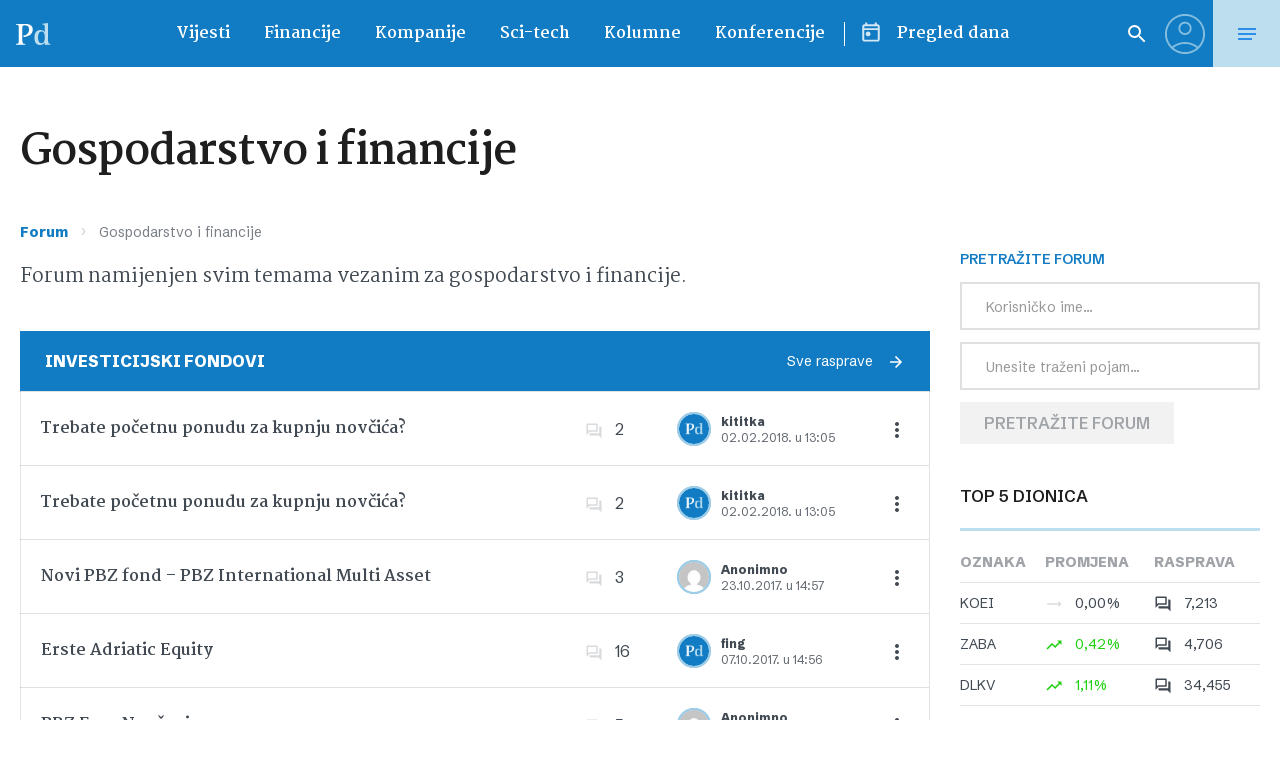

--- FILE ---
content_type: text/css
request_url: https://www.poslovni.hr/wp-content/themes/poslovni_2/static/css/global.css?ver=4.12
body_size: 51390
content:
@charset "UTF-8";.video-js .vjs-big-play-button .vjs-icon-placeholder:before,.video-js .vjs-modal-dialog,.vjs-button>.vjs-icon-placeholder:before,.vjs-modal-dialog .vjs-modal-dialog-content{position:absolute;top:0;left:0;width:100%;height:100%}.video-js .vjs-big-play-button .vjs-icon-placeholder:before,.vjs-button>.vjs-icon-placeholder:before{text-align:center}@font-face{font-family:VideoJS;src:url([data-uri]) format("woff");font-weight:400;font-style:normal}.video-js .vjs-big-play-button .vjs-icon-placeholder:before,.video-js .vjs-play-control .vjs-icon-placeholder,.vjs-icon-play{font-family:VideoJS;font-weight:400;font-style:normal}.video-js .vjs-big-play-button .vjs-icon-placeholder:before,.video-js .vjs-play-control .vjs-icon-placeholder:before,.vjs-icon-play:before{content:"\f101"}.vjs-icon-play-circle{font-family:VideoJS;font-weight:400;font-style:normal}.vjs-icon-play-circle:before{content:"\f102"}.video-js .vjs-play-control.vjs-playing .vjs-icon-placeholder,.vjs-icon-pause{font-family:VideoJS;font-weight:400;font-style:normal}.video-js .vjs-play-control.vjs-playing .vjs-icon-placeholder:before,.vjs-icon-pause:before{content:"\f103"}.video-js .vjs-mute-control.vjs-vol-0 .vjs-icon-placeholder,.vjs-icon-volume-mute{font-family:VideoJS;font-weight:400;font-style:normal}.video-js .vjs-mute-control.vjs-vol-0 .vjs-icon-placeholder:before,.vjs-icon-volume-mute:before{content:"\f104"}.video-js .vjs-mute-control.vjs-vol-1 .vjs-icon-placeholder,.vjs-icon-volume-low{font-family:VideoJS;font-weight:400;font-style:normal}.video-js .vjs-mute-control.vjs-vol-1 .vjs-icon-placeholder:before,.vjs-icon-volume-low:before{content:"\f105"}.video-js .vjs-mute-control.vjs-vol-2 .vjs-icon-placeholder,.vjs-icon-volume-mid{font-family:VideoJS;font-weight:400;font-style:normal}.video-js .vjs-mute-control.vjs-vol-2 .vjs-icon-placeholder:before,.vjs-icon-volume-mid:before{content:"\f106"}.video-js .vjs-mute-control .vjs-icon-placeholder,.vjs-icon-volume-high{font-family:VideoJS;font-weight:400;font-style:normal}.video-js .vjs-mute-control .vjs-icon-placeholder:before,.vjs-icon-volume-high:before{content:"\f107"}.video-js .vjs-fullscreen-control .vjs-icon-placeholder,.vjs-icon-fullscreen-enter{font-family:VideoJS;font-weight:400;font-style:normal}.video-js .vjs-fullscreen-control .vjs-icon-placeholder:before,.vjs-icon-fullscreen-enter:before{content:"\f108"}.video-js.vjs-fullscreen .vjs-fullscreen-control .vjs-icon-placeholder,.vjs-icon-fullscreen-exit{font-family:VideoJS;font-weight:400;font-style:normal}.video-js.vjs-fullscreen .vjs-fullscreen-control .vjs-icon-placeholder:before,.vjs-icon-fullscreen-exit:before{content:"\f109"}.vjs-icon-square{font-family:VideoJS;font-weight:400;font-style:normal}.vjs-icon-square:before{content:"\f10a"}.vjs-icon-spinner{font-family:VideoJS;font-weight:400;font-style:normal}.vjs-icon-spinner:before{content:"\f10b"}.video-js .vjs-subs-caps-button .vjs-icon-placeholder,.video-js .vjs-subtitles-button .vjs-icon-placeholder,.video-js.video-js:lang(en-AU) .vjs-subs-caps-button .vjs-icon-placeholder,.video-js.video-js:lang(en-GB) .vjs-subs-caps-button .vjs-icon-placeholder,.video-js.video-js:lang(en-IE) .vjs-subs-caps-button .vjs-icon-placeholder,.video-js.video-js:lang(en-NZ) .vjs-subs-caps-button .vjs-icon-placeholder,.vjs-icon-subtitles{font-family:VideoJS;font-weight:400;font-style:normal}.video-js .vjs-subs-caps-button .vjs-icon-placeholder:before,.video-js .vjs-subtitles-button .vjs-icon-placeholder:before,.video-js.video-js:lang(en-AU) .vjs-subs-caps-button .vjs-icon-placeholder:before,.video-js.video-js:lang(en-GB) .vjs-subs-caps-button .vjs-icon-placeholder:before,.video-js.video-js:lang(en-IE) .vjs-subs-caps-button .vjs-icon-placeholder:before,.video-js.video-js:lang(en-NZ) .vjs-subs-caps-button .vjs-icon-placeholder:before,.vjs-icon-subtitles:before{content:"\f10c"}.video-js .vjs-captions-button .vjs-icon-placeholder,.video-js:lang(en) .vjs-subs-caps-button .vjs-icon-placeholder,.video-js:lang(fr-CA) .vjs-subs-caps-button .vjs-icon-placeholder,.vjs-icon-captions{font-family:VideoJS;font-weight:400;font-style:normal}.video-js .vjs-captions-button .vjs-icon-placeholder:before,.video-js:lang(en) .vjs-subs-caps-button .vjs-icon-placeholder:before,.video-js:lang(fr-CA) .vjs-subs-caps-button .vjs-icon-placeholder:before,.vjs-icon-captions:before{content:"\f10d"}.video-js .vjs-chapters-button .vjs-icon-placeholder,.vjs-icon-chapters{font-family:VideoJS;font-weight:400;font-style:normal}.video-js .vjs-chapters-button .vjs-icon-placeholder:before,.vjs-icon-chapters:before{content:"\f10e"}.vjs-icon-share{font-family:VideoJS;font-weight:400;font-style:normal}.vjs-icon-share:before{content:"\f10f"}.vjs-icon-cog{font-family:VideoJS;font-weight:400;font-style:normal}.vjs-icon-cog:before{content:"\f110"}.video-js .vjs-play-progress,.video-js .vjs-volume-level,.vjs-icon-circle,.vjs-seek-to-live-control .vjs-icon-placeholder{font-family:VideoJS;font-weight:400;font-style:normal}.video-js .vjs-play-progress:before,.video-js .vjs-volume-level:before,.vjs-icon-circle:before,.vjs-seek-to-live-control .vjs-icon-placeholder:before{content:"\f111"}.vjs-icon-circle-outline{font-family:VideoJS;font-weight:400;font-style:normal}.vjs-icon-circle-outline:before{content:"\f112"}.vjs-icon-circle-inner-circle{font-family:VideoJS;font-weight:400;font-style:normal}.vjs-icon-circle-inner-circle:before{content:"\f113"}.vjs-icon-hd{font-family:VideoJS;font-weight:400;font-style:normal}.vjs-icon-hd:before{content:"\f114"}.video-js .vjs-control.vjs-close-button .vjs-icon-placeholder,.vjs-icon-cancel{font-family:VideoJS;font-weight:400;font-style:normal}.video-js .vjs-control.vjs-close-button .vjs-icon-placeholder:before,.vjs-icon-cancel:before{content:"\f115"}.video-js .vjs-play-control.vjs-ended .vjs-icon-placeholder,.vjs-icon-replay{font-family:VideoJS;font-weight:400;font-style:normal}.video-js .vjs-play-control.vjs-ended .vjs-icon-placeholder:before,.vjs-icon-replay:before{content:"\f116"}.vjs-icon-facebook{font-family:VideoJS;font-weight:400;font-style:normal}.vjs-icon-facebook:before{content:"\f117"}.vjs-icon-gplus{font-family:VideoJS;font-weight:400;font-style:normal}.vjs-icon-gplus:before{content:"\f118"}.vjs-icon-linkedin{font-family:VideoJS;font-weight:400;font-style:normal}.vjs-icon-linkedin:before{content:"\f119"}.vjs-icon-twitter{font-family:VideoJS;font-weight:400;font-style:normal}.vjs-icon-twitter:before{content:"\f11a"}.vjs-icon-tumblr{font-family:VideoJS;font-weight:400;font-style:normal}.vjs-icon-tumblr:before{content:"\f11b"}.vjs-icon-pinterest{font-family:VideoJS;font-weight:400;font-style:normal}.vjs-icon-pinterest:before{content:"\f11c"}.video-js .vjs-descriptions-button .vjs-icon-placeholder,.vjs-icon-audio-description{font-family:VideoJS;font-weight:400;font-style:normal}.video-js .vjs-descriptions-button .vjs-icon-placeholder:before,.vjs-icon-audio-description:before{content:"\f11d"}.video-js .vjs-audio-button .vjs-icon-placeholder,.vjs-icon-audio{font-family:VideoJS;font-weight:400;font-style:normal}.video-js .vjs-audio-button .vjs-icon-placeholder:before,.vjs-icon-audio:before{content:"\f11e"}.vjs-icon-next-item{font-family:VideoJS;font-weight:400;font-style:normal}.vjs-icon-next-item:before{content:"\f11f"}.vjs-icon-previous-item{font-family:VideoJS;font-weight:400;font-style:normal}.vjs-icon-previous-item:before{content:"\f120"}.video-js .vjs-picture-in-picture-control .vjs-icon-placeholder,.vjs-icon-picture-in-picture-enter{font-family:VideoJS;font-weight:400;font-style:normal}.video-js .vjs-picture-in-picture-control .vjs-icon-placeholder:before,.vjs-icon-picture-in-picture-enter:before{content:"\f121"}.video-js.vjs-picture-in-picture .vjs-picture-in-picture-control .vjs-icon-placeholder,.vjs-icon-picture-in-picture-exit{font-family:VideoJS;font-weight:400;font-style:normal}.video-js.vjs-picture-in-picture .vjs-picture-in-picture-control .vjs-icon-placeholder:before,.vjs-icon-picture-in-picture-exit:before{content:"\f122"}.video-js{display:block;vertical-align:top;box-sizing:border-box;color:#fff;background-color:#000;position:relative;padding:0;font-size:10px;line-height:1;font-weight:400;font-style:normal;font-family:Arial,Helvetica,sans-serif;word-break:initial}.video-js:-moz-full-screen{position:absolute}.video-js:-webkit-full-screen{width:100%!important;height:100%!important}.video-js[tabindex="-1"]{outline:0}.video-js *,.video-js :after,.video-js :before{box-sizing:inherit}.video-js ul{font-family:inherit;font-size:inherit;line-height:inherit;list-style-position:outside;margin-left:0;margin-right:0;margin-top:0;margin-bottom:0}.video-js.vjs-1-1,.video-js.vjs-16-9,.video-js.vjs-4-3,.video-js.vjs-9-16,.video-js.vjs-fluid{width:100%;max-width:100%}.video-js.vjs-1-1:not(.vjs-audio-only-mode),.video-js.vjs-16-9:not(.vjs-audio-only-mode),.video-js.vjs-4-3:not(.vjs-audio-only-mode),.video-js.vjs-9-16:not(.vjs-audio-only-mode),.video-js.vjs-fluid:not(.vjs-audio-only-mode){height:0}.video-js.vjs-16-9:not(.vjs-audio-only-mode){padding-top:56.25%}.video-js.vjs-4-3:not(.vjs-audio-only-mode){padding-top:75%}.video-js.vjs-9-16:not(.vjs-audio-only-mode){padding-top:177.7777777778%}.video-js.vjs-1-1:not(.vjs-audio-only-mode){padding-top:100%}.video-js.vjs-fill:not(.vjs-audio-only-mode){width:100%;height:100%}.video-js .vjs-tech{position:absolute;top:0;left:0;width:100%;height:100%}.video-js.vjs-audio-only-mode .vjs-tech{display:none}body.vjs-full-window{padding:0;margin:0;height:100%}.vjs-full-window .video-js.vjs-fullscreen{position:fixed;overflow:hidden;z-index:1000;left:0;top:0;bottom:0;right:0}.video-js.vjs-fullscreen:not(.vjs-ios-native-fs){width:100%!important;height:100%!important;padding-top:0!important}.video-js.vjs-fullscreen.vjs-user-inactive{cursor:none}.vjs-hidden{display:none!important}.vjs-disabled{opacity:.5;cursor:default}.video-js .vjs-offscreen{height:1px;left:-9999px;position:absolute;top:0;width:1px}.vjs-lock-showing{display:block!important;opacity:1!important;visibility:visible!important}.vjs-no-js{padding:20px;color:#fff;background-color:#000;font-size:18px;font-family:Arial,Helvetica,sans-serif;text-align:center;width:300px;height:150px;margin:0 auto}.vjs-no-js a,.vjs-no-js a:visited{color:#66a8cc}.video-js .vjs-big-play-button{font-size:3em;line-height:1.5em;height:1.63332em;width:3em;display:block;position:absolute;top:10px;left:10px;padding:0;cursor:pointer;opacity:1;border:.06666em solid #fff;background-color:#2b333f;background-color:rgba(43,51,63,.7);border-radius:.3em;transition:all .4s}.vjs-big-play-centered .vjs-big-play-button{top:50%;left:50%;margin-top:-.81666em;margin-left:-1.5em}.video-js .vjs-big-play-button:focus,.video-js:hover .vjs-big-play-button{border-color:#fff;background-color:#73859f;background-color:rgba(115,133,159,.5);transition:all 0s}.vjs-controls-disabled .vjs-big-play-button,.vjs-error .vjs-big-play-button,.vjs-has-started .vjs-big-play-button,.vjs-using-native-controls .vjs-big-play-button{display:none}.vjs-has-started.vjs-paused.vjs-show-big-play-button-on-pause .vjs-big-play-button{display:block}.video-js button{background:0 0;border:none;color:inherit;display:inline-block;font-size:inherit;line-height:inherit;text-transform:none;text-decoration:none;transition:none;-webkit-appearance:none;-moz-appearance:none;appearance:none}.vjs-control .vjs-button{width:100%;height:100%}.video-js .vjs-control.vjs-close-button{cursor:pointer;height:3em;position:absolute;right:0;top:.5em;z-index:2}.video-js .vjs-modal-dialog{background:rgba(0,0,0,.8);background:linear-gradient(180deg,rgba(0,0,0,.8),rgba(255,255,255,0));overflow:auto}.video-js .vjs-modal-dialog>*{box-sizing:border-box}.vjs-modal-dialog .vjs-modal-dialog-content{font-size:1.2em;line-height:1.5;padding:20px 24px;z-index:1}.vjs-menu-button{cursor:pointer}.vjs-menu-button.vjs-disabled{cursor:default}.vjs-workinghover .vjs-menu-button.vjs-disabled:hover .vjs-menu{display:none}.vjs-menu .vjs-menu-content{display:block;padding:0;margin:0;font-family:Arial,Helvetica,sans-serif;overflow:auto}.vjs-menu .vjs-menu-content>*{box-sizing:border-box}.vjs-scrubbing .vjs-control.vjs-menu-button:hover .vjs-menu{display:none}.vjs-menu li{list-style:none;margin:0;padding:.2em 0;line-height:1.4em;font-size:1.2em;text-align:center;text-transform:lowercase}.js-focus-visible .vjs-menu li.vjs-menu-item:hover,.vjs-menu li.vjs-menu-item:focus,.vjs-menu li.vjs-menu-item:hover{background-color:#73859f;background-color:rgba(115,133,159,.5)}.js-focus-visible .vjs-menu li.vjs-selected:hover,.vjs-menu li.vjs-selected,.vjs-menu li.vjs-selected:focus,.vjs-menu li.vjs-selected:hover{background-color:#fff;color:#2b333f}.js-focus-visible .vjs-menu :not(.vjs-selected):focus:not(.focus-visible),.video-js .vjs-menu :not(.vjs-selected):focus:not(:focus-visible){background:0 0}.vjs-menu li.vjs-menu-title{text-align:center;text-transform:uppercase;font-size:1em;line-height:2em;padding:0;margin:0 0 .3em 0;font-weight:700;cursor:default}.vjs-menu-button-popup .vjs-menu{display:none;position:absolute;bottom:0;width:10em;left:-3em;height:0;margin-bottom:1.5em;border-top-color:rgba(43,51,63,.7)}.vjs-menu-button-popup .vjs-menu .vjs-menu-content{background-color:#2b333f;background-color:rgba(43,51,63,.7);position:absolute;width:100%;bottom:1.5em;max-height:15em}.vjs-layout-tiny .vjs-menu-button-popup .vjs-menu .vjs-menu-content,.vjs-layout-x-small .vjs-menu-button-popup .vjs-menu .vjs-menu-content{max-height:5em}.vjs-layout-small .vjs-menu-button-popup .vjs-menu .vjs-menu-content{max-height:10em}.vjs-layout-medium .vjs-menu-button-popup .vjs-menu .vjs-menu-content{max-height:14em}.vjs-layout-huge .vjs-menu-button-popup .vjs-menu .vjs-menu-content,.vjs-layout-large .vjs-menu-button-popup .vjs-menu .vjs-menu-content,.vjs-layout-x-large .vjs-menu-button-popup .vjs-menu .vjs-menu-content{max-height:25em}.vjs-menu-button-popup .vjs-menu.vjs-lock-showing,.vjs-workinghover .vjs-menu-button-popup.vjs-hover .vjs-menu{display:block}.video-js .vjs-menu-button-inline{transition:all .4s;overflow:hidden}.video-js .vjs-menu-button-inline:before{width:2.222222222em}.video-js .vjs-menu-button-inline.vjs-slider-active,.video-js .vjs-menu-button-inline:focus,.video-js .vjs-menu-button-inline:hover,.video-js.vjs-no-flex .vjs-menu-button-inline{width:12em}.vjs-menu-button-inline .vjs-menu{opacity:0;height:100%;width:auto;position:absolute;left:4em;top:0;padding:0;margin:0;transition:all .4s}.vjs-menu-button-inline.vjs-slider-active .vjs-menu,.vjs-menu-button-inline:focus .vjs-menu,.vjs-menu-button-inline:hover .vjs-menu{display:block;opacity:1}.vjs-no-flex .vjs-menu-button-inline .vjs-menu{display:block;opacity:1;position:relative;width:auto}.vjs-no-flex .vjs-menu-button-inline.vjs-slider-active .vjs-menu,.vjs-no-flex .vjs-menu-button-inline:focus .vjs-menu,.vjs-no-flex .vjs-menu-button-inline:hover .vjs-menu{width:auto}.vjs-menu-button-inline .vjs-menu-content{width:auto;height:100%;margin:0;overflow:hidden}.video-js .vjs-control-bar{display:none;width:100%;position:absolute;bottom:0;left:0;right:0;height:3em;background-color:#2b333f;background-color:rgba(43,51,63,.7)}.vjs-audio-only-mode .vjs-control-bar,.vjs-has-started .vjs-control-bar{display:flex;visibility:visible;opacity:1;transition:visibility .1s,opacity .1s}.vjs-has-started.vjs-user-inactive.vjs-playing .vjs-control-bar{visibility:visible;opacity:0;pointer-events:none;transition:visibility 1s,opacity 1s}.vjs-controls-disabled .vjs-control-bar,.vjs-error .vjs-control-bar,.vjs-using-native-controls .vjs-control-bar{display:none!important}.vjs-audio-only-mode.vjs-has-started.vjs-user-inactive.vjs-playing .vjs-control-bar,.vjs-audio.vjs-has-started.vjs-user-inactive.vjs-playing .vjs-control-bar{opacity:1;visibility:visible;pointer-events:auto}.vjs-has-started.vjs-no-flex .vjs-control-bar{display:table}.video-js .vjs-control{position:relative;text-align:center;margin:0;padding:0;height:100%;width:4em;flex:none}.video-js .vjs-control.vjs-visible-text{width:auto;padding-left:1em;padding-right:1em}.vjs-button>.vjs-icon-placeholder:before{font-size:1.8em;line-height:1.67}.vjs-button>.vjs-icon-placeholder{display:block}.video-js .vjs-control:focus,.video-js .vjs-control:focus:before,.video-js .vjs-control:hover:before{text-shadow:0 0 1em #fff}.video-js :not(.vjs-visible-text)>.vjs-control-text{border:0;clip:rect(0 0 0 0);height:1px;overflow:hidden;padding:0;position:absolute;width:1px}.vjs-no-flex .vjs-control{display:table-cell;vertical-align:middle}.video-js .vjs-custom-control-spacer{display:none}.video-js .vjs-progress-control{cursor:pointer;flex:auto;display:flex;align-items:center;min-width:4em;touch-action:none}.video-js .vjs-progress-control.disabled{cursor:default}.vjs-live .vjs-progress-control{display:none}.vjs-liveui .vjs-progress-control{display:flex;align-items:center}.vjs-no-flex .vjs-progress-control{width:auto}.video-js .vjs-progress-holder{flex:auto;transition:all .2s;height:.3em}.video-js .vjs-progress-control .vjs-progress-holder{margin:0 10px}.video-js .vjs-progress-control:hover .vjs-progress-holder{font-size:1.6666666667em}.video-js .vjs-progress-control:hover .vjs-progress-holder.disabled{font-size:1em}.video-js .vjs-progress-holder .vjs-load-progress,.video-js .vjs-progress-holder .vjs-load-progress div,.video-js .vjs-progress-holder .vjs-play-progress{position:absolute;display:block;height:100%;margin:0;padding:0;width:0}.video-js .vjs-play-progress{background-color:#fff}.video-js .vjs-play-progress:before{font-size:.9em;position:absolute;right:-.5em;top:-.3333333333em;z-index:1}.video-js .vjs-load-progress{background:rgba(115,133,159,.5)}.video-js .vjs-load-progress div{background:rgba(115,133,159,.75)}.video-js .vjs-time-tooltip{background-color:#fff;background-color:rgba(255,255,255,.8);border-radius:.3em;color:#000;float:right;font-family:Arial,Helvetica,sans-serif;font-size:1em;padding:6px 8px 8px 8px;pointer-events:none;position:absolute;top:-3.4em;visibility:hidden;z-index:1}.video-js .vjs-progress-holder:focus .vjs-time-tooltip{display:none}.video-js .vjs-progress-control:hover .vjs-progress-holder:focus .vjs-time-tooltip,.video-js .vjs-progress-control:hover .vjs-time-tooltip{display:block;font-size:.6em;visibility:visible}.video-js .vjs-progress-control.disabled:hover .vjs-time-tooltip{font-size:1em}.video-js .vjs-progress-control .vjs-mouse-display{display:none;position:absolute;width:1px;height:100%;background-color:#000;z-index:1}.vjs-no-flex .vjs-progress-control .vjs-mouse-display{z-index:0}.video-js .vjs-progress-control:hover .vjs-mouse-display{display:block}.video-js.vjs-user-inactive .vjs-progress-control .vjs-mouse-display{visibility:hidden;opacity:0;transition:visibility 1s,opacity 1s}.video-js.vjs-user-inactive.vjs-no-flex .vjs-progress-control .vjs-mouse-display{display:none}.vjs-mouse-display .vjs-time-tooltip{color:#fff;background-color:#000;background-color:rgba(0,0,0,.8)}.video-js .vjs-slider{position:relative;cursor:pointer;padding:0;margin:0 .45em 0 .45em;-webkit-touch-callout:none;-webkit-user-select:none;-moz-user-select:none;-ms-user-select:none;user-select:none;background-color:#73859f;background-color:rgba(115,133,159,.5)}.video-js .vjs-slider.disabled{cursor:default}.video-js .vjs-slider:focus{text-shadow:0 0 1em #fff;box-shadow:0 0 1em #fff}.video-js .vjs-mute-control{cursor:pointer;flex:none}.video-js .vjs-volume-control{cursor:pointer;margin-right:1em;display:flex}.video-js .vjs-volume-control.vjs-volume-horizontal{width:5em}.video-js .vjs-volume-panel .vjs-volume-control{visibility:visible;opacity:0;width:1px;height:1px;margin-left:-1px}.video-js .vjs-volume-panel{transition:width 1s}.video-js .vjs-volume-panel .vjs-volume-control.vjs-slider-active,.video-js .vjs-volume-panel .vjs-volume-control:active,.video-js .vjs-volume-panel.vjs-hover .vjs-mute-control~.vjs-volume-control,.video-js .vjs-volume-panel.vjs-hover .vjs-volume-control,.video-js .vjs-volume-panel:active .vjs-volume-control,.video-js .vjs-volume-panel:focus .vjs-volume-control{visibility:visible;opacity:1;position:relative;transition:visibility .1s,opacity .1s,height .1s,width .1s,left 0s,top 0s}.video-js .vjs-volume-panel .vjs-volume-control.vjs-slider-active.vjs-volume-horizontal,.video-js .vjs-volume-panel .vjs-volume-control:active.vjs-volume-horizontal,.video-js .vjs-volume-panel.vjs-hover .vjs-mute-control~.vjs-volume-control.vjs-volume-horizontal,.video-js .vjs-volume-panel.vjs-hover .vjs-volume-control.vjs-volume-horizontal,.video-js .vjs-volume-panel:active .vjs-volume-control.vjs-volume-horizontal,.video-js .vjs-volume-panel:focus .vjs-volume-control.vjs-volume-horizontal{width:5em;height:3em;margin-right:0}.video-js .vjs-volume-panel .vjs-volume-control.vjs-slider-active.vjs-volume-vertical,.video-js .vjs-volume-panel .vjs-volume-control:active.vjs-volume-vertical,.video-js .vjs-volume-panel.vjs-hover .vjs-mute-control~.vjs-volume-control.vjs-volume-vertical,.video-js .vjs-volume-panel.vjs-hover .vjs-volume-control.vjs-volume-vertical,.video-js .vjs-volume-panel:active .vjs-volume-control.vjs-volume-vertical,.video-js .vjs-volume-panel:focus .vjs-volume-control.vjs-volume-vertical{left:-3.5em;transition:left 0s}.video-js .vjs-volume-panel.vjs-volume-panel-horizontal.vjs-hover,.video-js .vjs-volume-panel.vjs-volume-panel-horizontal.vjs-slider-active,.video-js .vjs-volume-panel.vjs-volume-panel-horizontal:active{width:10em;transition:width .1s}.video-js .vjs-volume-panel.vjs-volume-panel-horizontal.vjs-mute-toggle-only{width:4em}.video-js .vjs-volume-panel .vjs-volume-control.vjs-volume-vertical{height:8em;width:3em;left:-3000em;transition:visibility 1s,opacity 1s,height 1s 1s,width 1s 1s,left 1s 1s,top 1s 1s}.video-js .vjs-volume-panel .vjs-volume-control.vjs-volume-horizontal{transition:visibility 1s,opacity 1s,height 1s 1s,width 1s,left 1s 1s,top 1s 1s}.video-js.vjs-no-flex .vjs-volume-panel .vjs-volume-control.vjs-volume-horizontal{width:5em;height:3em;visibility:visible;opacity:1;position:relative;transition:none}.video-js.vjs-no-flex .vjs-volume-control.vjs-volume-vertical,.video-js.vjs-no-flex .vjs-volume-panel .vjs-volume-control.vjs-volume-vertical{position:absolute;bottom:3em;left:.5em}.video-js .vjs-volume-panel{display:flex}.video-js .vjs-volume-bar{margin:1.35em .45em}.vjs-volume-bar.vjs-slider-horizontal{width:5em;height:.3em}.vjs-volume-bar.vjs-slider-vertical{width:.3em;height:5em;margin:1.35em auto}.video-js .vjs-volume-level{position:absolute;bottom:0;left:0;background-color:#fff}.video-js .vjs-volume-level:before{position:absolute;font-size:.9em;z-index:1}.vjs-slider-vertical .vjs-volume-level{width:.3em}.vjs-slider-vertical .vjs-volume-level:before{top:-.5em;left:-.3em;z-index:1}.vjs-slider-horizontal .vjs-volume-level{height:.3em}.vjs-slider-horizontal .vjs-volume-level:before{top:-.3em;right:-.5em}.video-js .vjs-volume-panel.vjs-volume-panel-vertical{width:4em}.vjs-volume-bar.vjs-slider-vertical .vjs-volume-level{height:100%}.vjs-volume-bar.vjs-slider-horizontal .vjs-volume-level{width:100%}.video-js .vjs-volume-vertical{width:3em;height:8em;bottom:8em;background-color:#2b333f;background-color:rgba(43,51,63,.7)}.video-js .vjs-volume-horizontal .vjs-menu{left:-2em}.video-js .vjs-volume-tooltip{background-color:#fff;background-color:rgba(255,255,255,.8);border-radius:.3em;color:#000;float:right;font-family:Arial,Helvetica,sans-serif;font-size:1em;padding:6px 8px 8px 8px;pointer-events:none;position:absolute;top:-3.4em;visibility:hidden;z-index:1}.video-js .vjs-volume-control:hover .vjs-progress-holder:focus .vjs-volume-tooltip,.video-js .vjs-volume-control:hover .vjs-volume-tooltip{display:block;font-size:1em;visibility:visible}.video-js .vjs-volume-vertical:hover .vjs-progress-holder:focus .vjs-volume-tooltip,.video-js .vjs-volume-vertical:hover .vjs-volume-tooltip{left:1em;top:-12px}.video-js .vjs-volume-control.disabled:hover .vjs-volume-tooltip{font-size:1em}.video-js .vjs-volume-control .vjs-mouse-display{display:none;position:absolute;width:100%;height:1px;background-color:#000;z-index:1}.video-js .vjs-volume-horizontal .vjs-mouse-display{width:1px;height:100%}.vjs-no-flex .vjs-volume-control .vjs-mouse-display{z-index:0}.video-js .vjs-volume-control:hover .vjs-mouse-display{display:block}.video-js.vjs-user-inactive .vjs-volume-control .vjs-mouse-display{visibility:hidden;opacity:0;transition:visibility 1s,opacity 1s}.video-js.vjs-user-inactive.vjs-no-flex .vjs-volume-control .vjs-mouse-display{display:none}.vjs-mouse-display .vjs-volume-tooltip{color:#fff;background-color:#000;background-color:rgba(0,0,0,.8)}.vjs-poster{display:inline-block;vertical-align:middle;background-repeat:no-repeat;background-position:50% 50%;background-size:contain;background-color:#000;cursor:pointer;margin:0;padding:0;position:absolute;top:0;right:0;bottom:0;left:0;height:100%}.vjs-has-started .vjs-poster,.vjs-using-native-controls .vjs-poster{display:none}.vjs-audio.vjs-has-started .vjs-poster,.vjs-has-started.vjs-audio-poster-mode .vjs-poster{display:block}.video-js .vjs-live-control{display:flex;align-items:flex-start;flex:auto;font-size:1em;line-height:3em}.vjs-no-flex .vjs-live-control{display:table-cell;width:auto;text-align:left}.video-js.vjs-liveui .vjs-live-control,.video-js:not(.vjs-live) .vjs-live-control{display:none}.video-js .vjs-seek-to-live-control{align-items:center;cursor:pointer;flex:none;display:inline-flex;height:100%;padding-left:.5em;padding-right:.5em;font-size:1em;line-height:3em;width:auto;min-width:4em}.vjs-no-flex .vjs-seek-to-live-control{display:table-cell;width:auto;text-align:left}.video-js.vjs-live:not(.vjs-liveui) .vjs-seek-to-live-control,.video-js:not(.vjs-live) .vjs-seek-to-live-control{display:none}.vjs-seek-to-live-control.vjs-control.vjs-at-live-edge{cursor:auto}.vjs-seek-to-live-control .vjs-icon-placeholder{margin-right:.5em;color:#888}.vjs-seek-to-live-control.vjs-control.vjs-at-live-edge .vjs-icon-placeholder{color:red}.video-js .vjs-time-control{flex:none;font-size:1em;line-height:3em;min-width:2em;width:auto;padding-left:1em;padding-right:1em}.vjs-live .vjs-time-control{display:none}.video-js .vjs-current-time,.vjs-no-flex .vjs-current-time{display:none}.video-js .vjs-duration,.vjs-no-flex .vjs-duration{display:none}.vjs-time-divider{display:none;line-height:3em}.vjs-live .vjs-time-divider{display:none}.video-js .vjs-play-control{cursor:pointer}.video-js .vjs-play-control .vjs-icon-placeholder{flex:none}.vjs-text-track-display{position:absolute;bottom:3em;left:0;right:0;top:0;pointer-events:none}.video-js.vjs-controls-disabled .vjs-text-track-display,.video-js.vjs-user-inactive.vjs-playing .vjs-text-track-display{bottom:1em}.video-js .vjs-text-track{font-size:1.4em;text-align:center;margin-bottom:.1em}.vjs-subtitles{color:#fff}.vjs-captions{color:#fc6}.vjs-tt-cue{display:block}video::-webkit-media-text-track-display{transform:translateY(-3em)}.video-js.vjs-controls-disabled video::-webkit-media-text-track-display,.video-js.vjs-user-inactive.vjs-playing video::-webkit-media-text-track-display{transform:translateY(-1.5em)}.video-js .vjs-picture-in-picture-control{cursor:pointer;flex:none}.video-js.vjs-audio-only-mode .vjs-picture-in-picture-control{display:none}.video-js .vjs-fullscreen-control{cursor:pointer;flex:none}.video-js.vjs-audio-only-mode .vjs-fullscreen-control{display:none}.vjs-playback-rate .vjs-playback-rate-value,.vjs-playback-rate>.vjs-menu-button{position:absolute;top:0;left:0;width:100%;height:100%}.vjs-playback-rate .vjs-playback-rate-value{pointer-events:none;font-size:1.5em;line-height:2;text-align:center}.vjs-playback-rate .vjs-menu{width:4em;left:0}.vjs-error .vjs-error-display .vjs-modal-dialog-content{font-size:1.4em;text-align:center}.vjs-error .vjs-error-display:before{color:#fff;content:"X";font-family:Arial,Helvetica,sans-serif;font-size:4em;left:0;line-height:1;margin-top:-.5em;position:absolute;text-shadow:.05em .05em .1em #000;text-align:center;top:50%;vertical-align:middle;width:100%}.vjs-loading-spinner{display:none;position:absolute;top:50%;left:50%;margin:-25px 0 0 -25px;opacity:.85;text-align:left;border:6px solid rgba(43,51,63,.7);box-sizing:border-box;background-clip:padding-box;width:50px;height:50px;border-radius:25px;visibility:hidden}.vjs-seeking .vjs-loading-spinner,.vjs-waiting .vjs-loading-spinner{display:block;-webkit-animation:vjs-spinner-show 0s linear .3s forwards;animation:vjs-spinner-show 0s linear .3s forwards}.vjs-loading-spinner:after,.vjs-loading-spinner:before{content:"";position:absolute;margin:-6px;box-sizing:inherit;width:inherit;height:inherit;border-radius:inherit;opacity:1;border:inherit;border-color:transparent;border-top-color:#fff}.vjs-seeking .vjs-loading-spinner:after,.vjs-seeking .vjs-loading-spinner:before,.vjs-waiting .vjs-loading-spinner:after,.vjs-waiting .vjs-loading-spinner:before{-webkit-animation:vjs-spinner-spin 1.1s cubic-bezier(.6,.2,0,.8) infinite,vjs-spinner-fade 1.1s linear infinite;animation:vjs-spinner-spin 1.1s cubic-bezier(.6,.2,0,.8) infinite,vjs-spinner-fade 1.1s linear infinite}.vjs-seeking .vjs-loading-spinner:before,.vjs-waiting .vjs-loading-spinner:before{border-top-color:#fff}.vjs-seeking .vjs-loading-spinner:after,.vjs-waiting .vjs-loading-spinner:after{border-top-color:#fff;-webkit-animation-delay:.44s;animation-delay:.44s}@keyframes vjs-spinner-show{to{visibility:visible}}@-webkit-keyframes vjs-spinner-show{to{visibility:visible}}@keyframes vjs-spinner-spin{100%{transform:rotate(360deg)}}@-webkit-keyframes vjs-spinner-spin{100%{-webkit-transform:rotate(360deg)}}@keyframes vjs-spinner-fade{0%{border-top-color:#73859f}20%{border-top-color:#73859f}35%{border-top-color:#fff}60%{border-top-color:#73859f}100%{border-top-color:#73859f}}@-webkit-keyframes vjs-spinner-fade{0%{border-top-color:#73859f}20%{border-top-color:#73859f}35%{border-top-color:#fff}60%{border-top-color:#73859f}100%{border-top-color:#73859f}}.video-js.vjs-audio-only-mode .vjs-captions-button{display:none}.vjs-chapters-button .vjs-menu ul{width:24em}.video-js.vjs-audio-only-mode .vjs-descriptions-button{display:none}.video-js .vjs-subs-caps-button+.vjs-menu .vjs-captions-menu-item .vjs-menu-item-text .vjs-icon-placeholder{vertical-align:middle;display:inline-block;margin-bottom:-.1em}.video-js .vjs-subs-caps-button+.vjs-menu .vjs-captions-menu-item .vjs-menu-item-text .vjs-icon-placeholder:before{font-family:VideoJS;content:"";font-size:1.5em;line-height:inherit}.video-js.vjs-audio-only-mode .vjs-subs-caps-button{display:none}.video-js .vjs-audio-button+.vjs-menu .vjs-main-desc-menu-item .vjs-menu-item-text .vjs-icon-placeholder{vertical-align:middle;display:inline-block;margin-bottom:-.1em}.video-js .vjs-audio-button+.vjs-menu .vjs-main-desc-menu-item .vjs-menu-item-text .vjs-icon-placeholder:before{font-family:VideoJS;content:" ";font-size:1.5em;line-height:inherit}.video-js.vjs-layout-small .vjs-current-time,.video-js.vjs-layout-small .vjs-duration,.video-js.vjs-layout-small .vjs-playback-rate,.video-js.vjs-layout-small .vjs-remaining-time,.video-js.vjs-layout-small .vjs-time-divider,.video-js.vjs-layout-small .vjs-volume-control,.video-js.vjs-layout-tiny .vjs-current-time,.video-js.vjs-layout-tiny .vjs-duration,.video-js.vjs-layout-tiny .vjs-playback-rate,.video-js.vjs-layout-tiny .vjs-remaining-time,.video-js.vjs-layout-tiny .vjs-time-divider,.video-js.vjs-layout-tiny .vjs-volume-control,.video-js.vjs-layout-x-small .vjs-current-time,.video-js.vjs-layout-x-small .vjs-duration,.video-js.vjs-layout-x-small .vjs-playback-rate,.video-js.vjs-layout-x-small .vjs-remaining-time,.video-js.vjs-layout-x-small .vjs-time-divider,.video-js.vjs-layout-x-small .vjs-volume-control{display:none}.video-js.vjs-layout-small .vjs-volume-panel.vjs-volume-panel-horizontal.vjs-hover,.video-js.vjs-layout-small .vjs-volume-panel.vjs-volume-panel-horizontal.vjs-slider-active,.video-js.vjs-layout-small .vjs-volume-panel.vjs-volume-panel-horizontal:active,.video-js.vjs-layout-small .vjs-volume-panel.vjs-volume-panel-horizontal:hover,.video-js.vjs-layout-tiny .vjs-volume-panel.vjs-volume-panel-horizontal.vjs-hover,.video-js.vjs-layout-tiny .vjs-volume-panel.vjs-volume-panel-horizontal.vjs-slider-active,.video-js.vjs-layout-tiny .vjs-volume-panel.vjs-volume-panel-horizontal:active,.video-js.vjs-layout-tiny .vjs-volume-panel.vjs-volume-panel-horizontal:hover,.video-js.vjs-layout-x-small .vjs-volume-panel.vjs-volume-panel-horizontal.vjs-hover,.video-js.vjs-layout-x-small .vjs-volume-panel.vjs-volume-panel-horizontal.vjs-slider-active,.video-js.vjs-layout-x-small .vjs-volume-panel.vjs-volume-panel-horizontal:active,.video-js.vjs-layout-x-small .vjs-volume-panel.vjs-volume-panel-horizontal:hover{width:auto;width:initial}.video-js.vjs-layout-tiny .vjs-progress-control,.video-js.vjs-layout-x-small .vjs-progress-control{display:none}.video-js.vjs-layout-x-small .vjs-custom-control-spacer{flex:auto;display:block}.video-js.vjs-layout-x-small.vjs-no-flex .vjs-custom-control-spacer{width:auto}.vjs-modal-dialog.vjs-text-track-settings{background-color:#2b333f;background-color:rgba(43,51,63,.75);color:#fff;height:70%}.vjs-text-track-settings .vjs-modal-dialog-content{display:table}.vjs-text-track-settings .vjs-track-settings-colors,.vjs-text-track-settings .vjs-track-settings-controls,.vjs-text-track-settings .vjs-track-settings-font{display:table-cell}.vjs-text-track-settings .vjs-track-settings-controls{text-align:right;vertical-align:bottom}@supports (display:grid){.vjs-text-track-settings .vjs-modal-dialog-content{display:grid;grid-template-columns:1fr 1fr;grid-template-rows:1fr;padding:20px 24px 0 24px}.vjs-track-settings-controls .vjs-default-button{margin-bottom:20px}.vjs-text-track-settings .vjs-track-settings-controls{grid-column:1/-1}.vjs-layout-small .vjs-text-track-settings .vjs-modal-dialog-content,.vjs-layout-tiny .vjs-text-track-settings .vjs-modal-dialog-content,.vjs-layout-x-small .vjs-text-track-settings .vjs-modal-dialog-content{grid-template-columns:1fr}}.vjs-track-setting>select{margin-right:1em;margin-bottom:.5em}.vjs-text-track-settings fieldset{margin:5px;padding:3px;border:none}.vjs-text-track-settings fieldset span{display:inline-block}.vjs-text-track-settings fieldset span>select{max-width:7.3em}.vjs-text-track-settings legend{color:#fff;margin:0 0 5px 0}.vjs-text-track-settings .vjs-label{position:absolute;clip:rect(1px 1px 1px 1px);clip:rect(1px,1px,1px,1px);display:block;margin:0 0 5px 0;padding:0;border:0;height:1px;width:1px;overflow:hidden}.vjs-track-settings-controls button:active,.vjs-track-settings-controls button:focus{outline-style:solid;outline-width:medium;background-image:linear-gradient(0deg,#fff 88%,#73859f 100%)}.vjs-track-settings-controls button:hover{color:rgba(43,51,63,.75)}.vjs-track-settings-controls button{background-color:#fff;background-image:linear-gradient(-180deg,#fff 88%,#73859f 100%);color:#2b333f;cursor:pointer;border-radius:2px}.vjs-track-settings-controls .vjs-default-button{margin-right:1em}@media print{.video-js>:not(.vjs-tech):not(.vjs-poster){visibility:hidden}}.vjs-resize-manager{position:absolute;top:0;left:0;width:100%;height:100%;border:none;z-index:-1000}.js-focus-visible .video-js :focus:not(.focus-visible){outline:0}.video-js :focus:not(:focus-visible){outline:0}.vjs-ad-playing.vjs-ad-playing .vjs-progress-control{pointer-events:none}.vjs-ad-playing.vjs-ad-playing .vjs-play-progress{background-color:#ffe400}.vjs-ad-loading .vjs-loading-spinner{display:block;visibility:visible}.vjs-ad-playing .vjs-captions-button{display:none}.vjs-ad-playing .vjs-audio-button{display:none}.vjs-ad-loading .vjs-loading-spinner:after,.vjs-ad-loading .vjs-loading-spinner:before{-webkit-animation:vjs-spinner-spin 1.1s cubic-bezier(.6,.2,0,.8) infinite,vjs-spinner-fade 1.1s linear infinite;animation:vjs-spinner-spin 1.1s cubic-bezier(.6,.2,0,.8) infinite,vjs-spinner-fade 1.1s linear infinite}.vjs-ad-loading .vjs-loading-spinner:before{border-top-color:#fff}.vjs-ad-loading .vjs-loading-spinner:after{border-top-color:#fff;-webkit-animation-delay:.44s;animation-delay:.44s}.vjs-ad-content-resuming .vjs-big-play-button,.vjs-ad-content-resuming .vjs-poster,.vjs-ad-loading .vjs-big-play-button,.vjs-ad-loading .vjs-poster{display:none}a,abbr,acronym,address,applet,article,aside,audio,b,big,blockquote,body,canvas,caption,center,cite,code,dd,del,details,dfn,div,dl,dt,em,embed,fieldset,figcaption,figure,footer,form,h1,h2,h3,h4,h5,h6,header,hgroup,html,i,iframe,img,ins,kbd,label,legend,li,mark,menu,nav,object,ol,output,p,pre,q,ruby,s,samp,section,small,span,strike,strong,sub,summary,sup,table,tbody,td,tfoot,th,thead,time,tr,tt,u,ul,var,video{margin:0;padding:0;border:0;font-size:100%;font:inherit;vertical-align:baseline}article,aside,details,figcaption,figure,footer,header,hgroup,menu,nav,section{display:block}body{line-height:1}ol,ul{list-style:none}blockquote,q{quotes:none}blockquote:after,blockquote:before,q:after,q:before{content:"";content:none}table{border-collapse:collapse;border-spacing:0}/*! normalize.css v2.1.3 | MIT License | git.io/normalize */article,aside,details,figcaption,figure,footer,header,hgroup,main,nav,section,summary{display:block}audio,canvas,video{display:inline-block}audio:not([controls]){display:none;height:0}[hidden],template{display:none}html{font-family:sans-serif;-ms-text-size-adjust:100%;-webkit-text-size-adjust:100%}body{margin:0}a{background:0 0}a:focus{outline:thin dotted}a:active,a:hover{outline:0}h1{font-size:2em;margin:.67em 0}abbr[title]{border-bottom:1px dotted}b,strong{font-weight:700}dfn{font-style:italic}hr{box-sizing:content-box;height:0}mark{background:#ff0;color:#000}code,kbd,pre,samp{font-family:monospace,serif;font-size:1em}pre{white-space:pre-wrap}q{quotes:"“" "”" "‘" "’"}small{font-size:80%}sub,sup{font-size:75%;line-height:0;position:relative;vertical-align:baseline}sup{top:-.5em}sub{bottom:-.25em}img{border:0}svg:not(:root){overflow:hidden}figure{margin:0}fieldset{border:1px solid silver;margin:0 2px;padding:.35em .625em .75em}legend{border:0;padding:0}button,input,select,textarea{font-family:inherit;font-size:100%;margin:0}button,input{line-height:normal}button,select{text-transform:none}button,html input[type=button],input[type=reset],input[type=submit]{-webkit-appearance:button;cursor:pointer}button[disabled],html input[disabled]{cursor:default}input[type=checkbox],input[type=radio]{box-sizing:border-box;padding:0}input[type=search]{-webkit-appearance:textfield;box-sizing:content-box}input[type=search]::-webkit-search-cancel-button,input[type=search]::-webkit-search-decoration{-webkit-appearance:none}button::-moz-focus-inner,input::-moz-focus-inner{border:0;padding:0}textarea{overflow:auto;vertical-align:top}table{border-collapse:collapse;border-spacing:0}::-moz-selection{background:0 0;text-shadow:none}::selection{background:0 0;text-shadow:none}hr{display:block;height:1px;border:0;border-top:1px solid #ccc;margin:1em 0;padding:0}img{vertical-align:middle}fieldset{border:0;margin:0;padding:0}textarea{resize:vertical}.cf:after,.cf:before{content:" ";display:table}.cf:after{clear:both}a,a:active,a:focus,a:hover,a:visited{border:none;outline:0}input::-moz-focus-inner{border:0}html{font-size:62.5%;font-family:"Open Sans",sans-serif;font-weight:400}@media print{*{background:0 0!important;color:#000!important;box-shadow:none!important;text-shadow:none!important}a,a:visited{text-decoration:underline}a[href]:after{content:" (" attr(href) ")"}abbr[title]:after{content:" (" attr(title) ")"}.ir a:after,a[href^="#"]:after,a[href^="javascript:"]:after{content:""}blockquote,pre{border:1px solid #999;page-break-inside:avoid}thead{display:table-header-group}img,tr{page-break-inside:avoid}img{max-width:100%!important}@page{margin:.5cm}h2,h3,p{orphans:3;widows:3}h2,h3{page-break-after:avoid}}.mfp-bg{top:0;left:0;width:100%;height:100%;z-index:1042;overflow:hidden;position:fixed;background:#0b0b0b;opacity:.8}.mfp-wrap{top:0;left:0;width:100%;height:100%;z-index:1043;position:fixed;outline:0!important;-webkit-backface-visibility:hidden}.mfp-container{text-align:center;position:absolute;width:100%;height:100%;left:0;top:0;padding:0 8px;box-sizing:border-box}.mfp-container:before{content:"";display:inline-block;height:100%;vertical-align:middle}.mfp-align-top .mfp-container:before{display:none}.mfp-content{position:relative;display:inline-block;vertical-align:middle;margin:0 auto;text-align:left;z-index:1045}.mfp-ajax-holder .mfp-content,.mfp-inline-holder .mfp-content{width:100%;cursor:auto}.mfp-ajax-cur{cursor:progress}.mfp-zoom-out-cur,.mfp-zoom-out-cur .mfp-image-holder .mfp-close{cursor:zoom-out}.mfp-zoom{cursor:pointer;cursor:zoom-in}.mfp-auto-cursor .mfp-content{cursor:auto}.mfp-arrow,.mfp-close,.mfp-counter,.mfp-preloader{-webkit-user-select:none;-moz-user-select:none;user-select:none}.mfp-loading.mfp-figure{display:none}.mfp-hide{display:none!important}.mfp-preloader{color:#ccc;position:absolute;top:50%;width:auto;text-align:center;margin-top:-.8em;left:8px;right:8px;z-index:1044}.mfp-preloader a{color:#ccc}.mfp-preloader a:hover{color:#fff}.mfp-s-ready .mfp-preloader{display:none}.mfp-s-error .mfp-content{display:none}button.mfp-arrow,button.mfp-close{overflow:visible;cursor:pointer;background:0 0;border:0;-webkit-appearance:none;display:block;outline:0;padding:0;z-index:1046;box-shadow:none;touch-action:manipulation}button::-moz-focus-inner{padding:0;border:0}.mfp-close{width:44px;height:44px;line-height:44px;position:absolute;right:0;top:0;text-decoration:none;text-align:center;opacity:.65;padding:0 0 18px 10px;color:#fff;font-style:normal;font-size:28px;font-family:Arial,Baskerville,monospace}.mfp-close:focus,.mfp-close:hover{opacity:1}.mfp-close:active{top:1px}.mfp-close-btn-in .mfp-close{color:#333}.mfp-iframe-holder .mfp-close,.mfp-image-holder .mfp-close{color:#fff;right:-6px;text-align:right;padding-right:6px;width:100%}.mfp-counter{position:absolute;top:0;right:0;color:#ccc;font-size:12px;line-height:18px;white-space:nowrap}.mfp-arrow{position:absolute;opacity:.65;margin:0;top:50%;margin-top:-55px;padding:0;width:90px;height:110px;-webkit-tap-highlight-color:transparent}.mfp-arrow:active{margin-top:-54px}.mfp-arrow:focus,.mfp-arrow:hover{opacity:1}.mfp-arrow:after,.mfp-arrow:before{content:"";display:block;width:0;height:0;position:absolute;left:0;top:0;margin-top:35px;margin-left:35px;border:medium inset transparent}.mfp-arrow:after{border-top-width:13px;border-bottom-width:13px;top:8px}.mfp-arrow:before{border-top-width:21px;border-bottom-width:21px;opacity:.7}.mfp-arrow-left{left:0}.mfp-arrow-left:after{border-right:17px solid #fff;margin-left:31px}.mfp-arrow-left:before{margin-left:25px;border-right:27px solid #3f3f3f}.mfp-arrow-right{right:0}.mfp-arrow-right:after{border-left:17px solid #fff;margin-left:39px}.mfp-arrow-right:before{border-left:27px solid #3f3f3f}.mfp-iframe-holder{padding-top:40px;padding-bottom:40px}.mfp-iframe-holder .mfp-content{line-height:0;width:100%;max-width:900px}.mfp-iframe-holder .mfp-close{top:-40px}.mfp-iframe-scaler{width:100%;height:0;overflow:hidden;padding-top:56.25%}.mfp-iframe-scaler iframe{position:absolute;display:block;top:0;left:0;width:100%;height:100%;box-shadow:0 0 8px rgba(0,0,0,.6);background:#000}img.mfp-img{width:auto;max-width:100%;height:auto;display:block;line-height:0;box-sizing:border-box;padding:40px 0 40px;margin:0 auto}.mfp-figure{line-height:0}.mfp-figure:after{content:"";position:absolute;left:0;top:40px;bottom:40px;display:block;right:0;width:auto;height:auto;z-index:-1;box-shadow:0 0 8px rgba(0,0,0,.6);background:#444}.mfp-figure small{color:#bdbdbd;display:block;font-size:12px;line-height:14px}.mfp-figure figure{margin:0}.mfp-bottom-bar{margin-top:-36px;position:absolute;top:100%;left:0;width:100%;cursor:auto}.mfp-title{text-align:left;line-height:18px;color:#f3f3f3;word-wrap:break-word;padding-right:36px}.mfp-image-holder .mfp-content{max-width:100%}.mfp-gallery .mfp-image-holder .mfp-figure{cursor:pointer}@media screen and (max-width:800px) and (orientation:landscape),screen and (max-height:300px){.mfp-img-mobile .mfp-image-holder{padding-left:0;padding-right:0}.mfp-img-mobile img.mfp-img{padding:0}.mfp-img-mobile .mfp-figure:after{top:0;bottom:0}.mfp-img-mobile .mfp-figure small{display:inline;margin-left:5px}.mfp-img-mobile .mfp-bottom-bar{background:rgba(0,0,0,.6);bottom:0;margin:0;top:auto;padding:3px 5px;position:fixed;box-sizing:border-box}.mfp-img-mobile .mfp-bottom-bar:empty{padding:0}.mfp-img-mobile .mfp-counter{right:5px;top:3px}.mfp-img-mobile .mfp-close{top:0;right:0;width:35px;height:35px;line-height:35px;background:rgba(0,0,0,.6);position:fixed;text-align:center;padding:0}}@media all and (max-width:900px){.mfp-arrow{transform:scale(.75)}.mfp-arrow-left{transform-origin:0}.mfp-arrow-right{transform-origin:100%}.mfp-container{padding-left:6px;padding-right:6px}}.mfp-close{position:fixed;color:#fff;background:#ff5959;height:48px;height:4.8rem;line-height:48px;line-height:4.8rem;width:48px;width:4.8rem;font-size:18px;font-size:1.8rem;text-align:center;top:0;right:0;outline:0;border:0}.mfp-close:focus{outline:0}.mfp-close .Icon{pointer-events:none}@media (min-width:1024px){.mfp-close{height:78px;height:7.8rem;line-height:78px;line-height:7.8rem;width:78px;width:7.8rem;font-size:26px;font-size:2.6rem}}.mfp-bg{background:#fff!important;opacity:.97}.mfp-figure{opacity:1}.mfp-arrow:after,.mfp-arrow:before{display:none}.mfp-arrow .icon{pointer-events:none}.slick-slider{position:relative;display:block;box-sizing:border-box;-webkit-touch-callout:none;-webkit-user-select:none;-moz-user-select:none;user-select:none;touch-action:pan-y;-webkit-tap-highlight-color:transparent}.slick-list{position:relative;overflow:hidden;display:block;margin:0;padding:0}.slick-list:focus{outline:0}.slick-list.dragging{cursor:pointer;cursor:hand}.slick-slider .slick-list,.slick-slider .slick-track{transform:translate3d(0,0,0)}.slick-track{position:relative;left:0;top:0;display:block;margin-left:auto;margin-right:auto}.slick-track:after,.slick-track:before{content:"";display:table}.slick-track:after{clear:both}.slick-loading .slick-track{visibility:hidden}.slick-slide{float:left;height:100%;min-height:1px;display:none}[dir=rtl] .slick-slide{float:right}.slick-slide img{display:block}.slick-slide.slick-loading img{display:none}.slick-slide.dragging img{pointer-events:none}.slick-initialized .slick-slide{display:block}.slick-loading .slick-slide{visibility:hidden}.slick-vertical .slick-slide{display:block;height:auto;border:1px solid transparent}.slick-arrow.slick-hidden{display:none}.slick-arrow{height:60px;height:6rem;line-height:60px;line-height:6rem;text-align:center;width:60px;width:6rem;font-size:20px;font-size:2rem;z-index:9;cursor:pointer}.slick-disabled{opacity:.4}.slick-slide{transition:1s opacity,1s transform;opacity:.3;pointer-events:none}.slick-slide:focus{outline:0}.slick-slide.slick-active{opacity:1;pointer-events:auto}.slick-dots{position:absolute;bottom:10px;width:100%;margin:0;padding:0;margin-top:24px;text-align:center}.slick-dots li{display:inline-block;margin:0 5px;height:6px;width:6px;border-radius:100%;background:#fff;opacity:.3;font-size:0;vertical-align:middle}.slick-dots li.slick-active{height:10px;width:10px;opacity:1}.slick-dots li button{font-size:0;border:0;background:0 0}.slick-dots li button:focus{outline:0}.easy-autocomplete-container{left:0;position:absolute;width:100%;z-index:2}.easy-autocomplete-container ul{display:none;background:#fff;border:1px solid rgba(0,0,0,.12)}.easy-autocomplete-container ul .eac-category,.easy-autocomplete-container ul li{padding:10px 20px;border-bottom:1px solid rgba(0,0,0,.12)}.easy-autocomplete-container ul li.selected{cursor:pointer;background:rgba(30,30,30,.05);color:#2d8de9}.ima-ad-container{top:0;position:absolute;display:none;width:100%;height:100%}.video-js.vjs-playing .bumpable-ima-ad-container{margin-top:-4em}.video-js.vjs-user-inactive.vjs-playing .bumpable-ima-ad-container{margin-top:0}.video-js.vjs-paused .bumpable-ima-ad-container,.video-js.vjs-playing:hover .bumpable-ima-ad-container,.video-js.vjs-user-active.vjs-playing .bumpable-ima-ad-container{margin-top:-4em}.ima-controls-div{bottom:0;height:1.4em;position:absolute;overflow:hidden;display:none;opacity:1;background-color:rgba(7,20,30,.7);background:linear-gradient(to top,rgba(7,20,30,.7) 0,rgba(7,20,30,0) 100%)}.ima-controls-div.ima-controls-div-showing{height:3.7em}.ima-countdown-div{height:1em;color:#fff;text-shadow:0 0 .2em #000;cursor:default}.ima-seek-bar-div{top:1.2em;height:.3em;position:absolute;background:rgba(255,255,255,.4)}.ima-progress-div{width:0;height:.3em;background-color:#ecc546}.ima-fullscreen-div,.ima-mute-div,.ima-play-pause-div,.ima-slider-div{width:2.33em;height:1.33em;top:.733em;left:0;position:absolute;color:#ccc;font-size:1.5em;line-height:2;text-align:center;font-family:VideoJS;cursor:pointer}.ima-mute-div{left:auto;right:5.667em}.ima-slider-div{left:auto;right:2.33em;width:3.33em;height:.667em;top:1.33em;background-color:#555}.ima-slider-level-div{width:100%;height:.667em;background-color:#ecc546}.ima-fullscreen-div{left:auto;right:0}.ima-playing:before{content:"\f103"}.ima-paused:before{content:"\f101"}.ima-paused:hover:before,.ima-playing:hover:before{text-shadow:0 0 1em #fff}.ima-non-muted:before{content:"\f107"}.ima-muted:before{content:"\f104"}.ima-muted:hover:before,.ima-non-muted:hover:before{text-shadow:0 0 1em #fff}.ima-non-fullscreen:before{content:"\f108"}.ima-fullscreen:before{content:"\f109"}.ima-fullscreen:hover:before,.ima-non-fullscreen:hover:before{text-shadow:0 0 1em #fff}.wp-video{position:relative;width:100%!important;overflow:hidden;height:0;padding-bottom:56.25%;margin:40px 0}.single__inner--no-padding .wp-video{margin:0}.wp-video .wp-video-shortcode{opacity:0;transition:.5s opacity 1s}.wp-video .wp-video-shortcode.vjs-loaded{opacity:1}.wp-video .video-js{position:absolute;left:0;top:0;width:100%;height:100%}.vjs-big-play-button{position:absolute;left:50%!important;top:50%!important;transform:translate(-50%,-50%)}.vjs-big-play-button:focus{outline:0}.container{margin:0 auto;width:calc(100vw - 40px)}@media (min-width:1280px){.container{max-width:1290px}}@media (min-width:1280px){.container--full{max-width:100%}}@media (min-width:1280px){.container--850{max-width:850px}}.grid{display:flex;flex-wrap:wrap;padding:0;margin:0 -10px}.grid--swipe{display:block;overflow-x:scroll;overflow-y:hidden;white-space:nowrap;-webkit-overflow-scrolling:touch;margin:0 -30px;padding:0 20px}.grid--swipe .grid__column{display:inline-block;width:80vw;vertical-align:top}.grid--spacing .grid__column{margin-bottom:24px}.grid--dividers .grid__column{position:relative;padding-bottom:24px;margin-bottom:24px}.grid--dividers .grid__column:after{position:absolute;bottom:0;left:10px;right:10px;content:"";border-bottom:1px solid rgba(0,0,0,.12)}.grid__column{box-sizing:border-box;flex:0 0 100%;flex-direction:column;max-width:100%;width:auto;padding:0 10px}.grid__column--adapt{width:auto;flex-basis:auto;flex:0 0 auto}.grid__column--grow{width:auto;flex-basis:auto;flex:1 1 auto}.show{display:block}.hide{display:none}.grid__column--1{flex:0 0 8.3333333333%;max-width:8.3333333333%}.grid__column--order-1{order:1}.grid__column--2{flex:0 0 16.6666666667%;max-width:16.6666666667%}.grid__column--order-2{order:2}.grid__column--3{flex:0 0 25%;max-width:25%}.grid__column--order-3{order:3}.grid__column--4{flex:0 0 33.3333333333%;max-width:33.3333333333%}.grid__column--order-4{order:4}.grid__column--5{flex:0 0 41.6666666667%;max-width:41.6666666667%}.grid__column--order-5{order:5}.grid__column--6{flex:0 0 50%;max-width:50%}.grid__column--order-6{order:6}.grid__column--7{flex:0 0 58.3333333333%;max-width:58.3333333333%}.grid__column--order-7{order:7}.grid__column--8{flex:0 0 66.6666666666%;max-width:66.6666666666%}.grid__column--order-8{order:8}.grid__column--9{flex:0 0 75%;max-width:75%}.grid__column--order-9{order:9}.grid__column--10{flex:0 0 83.3333333333%;max-width:83.3333333333%}.grid__column--order-10{order:10}.grid__column--11{flex:0 0 91.6666666666%;max-width:91.6666666666%}.grid__column--order-11{order:11}.grid__column--12{flex:0 0 100%;max-width:100%}.grid__column--order-12{order:12}@media (min-width:480px) and (min-width:480px){.grid--spacing\@xs .grid__column{margin-bottom:30px}}@media (min-width:480px){.show\@xs{display:block}.hide\@xs{display:none}.grid--dividers .grid__column:after{left:10px;right:10px}.grid--swipe\@xs{margin:0 -30px}.grid--no-swipe\@xs{display:flex;padding:0;margin:0 -10px;overflow-y:hidden;overflow-x:auto}}@media (min-width:480px) and (min-width:480px){.grid--no-swipe\@xs .grid__column{width:auto}}@media (min-width:480px){.grid--no-spacing\@xs .grid__column{margin-bottom:0}.grid__column--adapt\@xs{max-width:auto!important;width:auto!important;flex-basis:auto!important;flex:0 0 auto}.grid__column--grow\@xs{max-width:auto!important;width:auto!important;flex-basis:auto!important;flex:1 1 auto}.grid__column--prefix-1\@xs{margin-left:8.3333333333%}.grid__column--1\@xs{flex:0 0 8.3333333333%;max-width:8.3333333333%}.grid__column--order-1\@xs{order:1}.grid__column--prefix-2\@xs{margin-left:16.6666666667%}.grid__column--2\@xs{flex:0 0 16.6666666667%;max-width:16.6666666667%}.grid__column--order-2\@xs{order:2}.grid__column--prefix-3\@xs{margin-left:25%}.grid__column--3\@xs{flex:0 0 25%;max-width:25%}.grid__column--order-3\@xs{order:3}.grid__column--prefix-4\@xs{margin-left:33.3333333333%}.grid__column--4\@xs{flex:0 0 33.3333333333%;max-width:33.3333333333%}.grid__column--order-4\@xs{order:4}.grid__column--prefix-5\@xs{margin-left:41.6666666667%}.grid__column--5\@xs{flex:0 0 41.6666666667%;max-width:41.6666666667%}.grid__column--order-5\@xs{order:5}.grid__column--prefix-6\@xs{margin-left:50%}.grid__column--6\@xs{flex:0 0 50%;max-width:50%}.grid__column--order-6\@xs{order:6}.grid__column--prefix-7\@xs{margin-left:58.3333333333%}.grid__column--7\@xs{flex:0 0 58.3333333333%;max-width:58.3333333333%}.grid__column--order-7\@xs{order:7}.grid__column--prefix-8\@xs{margin-left:66.6666666666%}.grid__column--8\@xs{flex:0 0 66.6666666666%;max-width:66.6666666666%}.grid__column--order-8\@xs{order:8}.grid__column--prefix-9\@xs{margin-left:75%}.grid__column--9\@xs{flex:0 0 75%;max-width:75%}.grid__column--order-9\@xs{order:9}.grid__column--prefix-10\@xs{margin-left:83.3333333333%}.grid__column--10\@xs{flex:0 0 83.3333333333%;max-width:83.3333333333%}.grid__column--order-10\@xs{order:10}.grid__column--prefix-11\@xs{margin-left:91.6666666666%}.grid__column--11\@xs{flex:0 0 91.6666666666%;max-width:91.6666666666%}.grid__column--order-11\@xs{order:11}.grid__column--prefix-12\@xs{margin-left:100%}.grid__column--12\@xs{flex:0 0 100%;max-width:100%}.grid__column--order-12\@xs{order:12}}@media (min-width:768px) and (min-width:768px){.grid--spacing\@sm .grid__column{margin-bottom:30px}}@media (min-width:768px){.show\@sm{display:block}.hide\@sm{display:none}.grid--dividers .grid__column:after{left:10px;right:10px}.grid--swipe\@sm{margin:0 -30px}.grid--no-swipe\@sm{display:flex;padding:0;margin:0 -10px;overflow-y:hidden;overflow-x:auto}}@media (min-width:768px) and (min-width:768px){.grid--no-swipe\@sm .grid__column{width:auto}}@media (min-width:768px){.grid--no-spacing\@sm .grid__column{margin-bottom:0}.grid__column--adapt\@sm{max-width:auto!important;width:auto!important;flex-basis:auto!important;flex:0 0 auto}.grid__column--grow\@sm{max-width:auto!important;width:auto!important;flex-basis:auto!important;flex:1 1 auto}.grid__column--prefix-1\@sm{margin-left:8.3333333333%}.grid__column--1\@sm{flex:0 0 8.3333333333%;max-width:8.3333333333%}.grid__column--order-1\@sm{order:1}.grid__column--prefix-2\@sm{margin-left:16.6666666667%}.grid__column--2\@sm{flex:0 0 16.6666666667%;max-width:16.6666666667%}.grid__column--order-2\@sm{order:2}.grid__column--prefix-3\@sm{margin-left:25%}.grid__column--3\@sm{flex:0 0 25%;max-width:25%}.grid__column--order-3\@sm{order:3}.grid__column--prefix-4\@sm{margin-left:33.3333333333%}.grid__column--4\@sm{flex:0 0 33.3333333333%;max-width:33.3333333333%}.grid__column--order-4\@sm{order:4}.grid__column--prefix-5\@sm{margin-left:41.6666666667%}.grid__column--5\@sm{flex:0 0 41.6666666667%;max-width:41.6666666667%}.grid__column--order-5\@sm{order:5}.grid__column--prefix-6\@sm{margin-left:50%}.grid__column--6\@sm{flex:0 0 50%;max-width:50%}.grid__column--order-6\@sm{order:6}.grid__column--prefix-7\@sm{margin-left:58.3333333333%}.grid__column--7\@sm{flex:0 0 58.3333333333%;max-width:58.3333333333%}.grid__column--order-7\@sm{order:7}.grid__column--prefix-8\@sm{margin-left:66.6666666666%}.grid__column--8\@sm{flex:0 0 66.6666666666%;max-width:66.6666666666%}.grid__column--order-8\@sm{order:8}.grid__column--prefix-9\@sm{margin-left:75%}.grid__column--9\@sm{flex:0 0 75%;max-width:75%}.grid__column--order-9\@sm{order:9}.grid__column--prefix-10\@sm{margin-left:83.3333333333%}.grid__column--10\@sm{flex:0 0 83.3333333333%;max-width:83.3333333333%}.grid__column--order-10\@sm{order:10}.grid__column--prefix-11\@sm{margin-left:91.6666666666%}.grid__column--11\@sm{flex:0 0 91.6666666666%;max-width:91.6666666666%}.grid__column--order-11\@sm{order:11}.grid__column--prefix-12\@sm{margin-left:100%}.grid__column--12\@sm{flex:0 0 100%;max-width:100%}.grid__column--order-12\@sm{order:12}}@media (min-width:1024px) and (min-width:1024px){.grid--spacing\@md .grid__column{margin-bottom:30px}}@media (min-width:1024px){.show\@md{display:block}.hide\@md{display:none}.grid--dividers .grid__column:after{left:10px;right:10px}.grid--swipe\@md{margin:0 -30px}.grid--no-swipe\@md{display:flex;padding:0;margin:0 -10px;overflow-y:hidden;overflow-x:auto}}@media (min-width:1024px) and (min-width:1024px){.grid--no-swipe\@md .grid__column{width:auto}}@media (min-width:1024px){.grid--no-spacing\@md .grid__column{margin-bottom:0}.grid__column--adapt\@md{max-width:auto!important;width:auto!important;flex-basis:auto!important;flex:0 0 auto}.grid__column--grow\@md{max-width:auto!important;width:auto!important;flex-basis:auto!important;flex:1 1 auto}.grid__column--prefix-1\@md{margin-left:8.3333333333%}.grid__column--1\@md{flex:0 0 8.3333333333%;max-width:8.3333333333%}.grid__column--order-1\@md{order:1}.grid__column--prefix-2\@md{margin-left:16.6666666667%}.grid__column--2\@md{flex:0 0 16.6666666667%;max-width:16.6666666667%}.grid__column--order-2\@md{order:2}.grid__column--prefix-3\@md{margin-left:25%}.grid__column--3\@md{flex:0 0 25%;max-width:25%}.grid__column--order-3\@md{order:3}.grid__column--prefix-4\@md{margin-left:33.3333333333%}.grid__column--4\@md{flex:0 0 33.3333333333%;max-width:33.3333333333%}.grid__column--order-4\@md{order:4}.grid__column--prefix-5\@md{margin-left:41.6666666667%}.grid__column--5\@md{flex:0 0 41.6666666667%;max-width:41.6666666667%}.grid__column--order-5\@md{order:5}.grid__column--prefix-6\@md{margin-left:50%}.grid__column--6\@md{flex:0 0 50%;max-width:50%}.grid__column--order-6\@md{order:6}.grid__column--prefix-7\@md{margin-left:58.3333333333%}.grid__column--7\@md{flex:0 0 58.3333333333%;max-width:58.3333333333%}.grid__column--order-7\@md{order:7}.grid__column--prefix-8\@md{margin-left:66.6666666666%}.grid__column--8\@md{flex:0 0 66.6666666666%;max-width:66.6666666666%}.grid__column--order-8\@md{order:8}.grid__column--prefix-9\@md{margin-left:75%}.grid__column--9\@md{flex:0 0 75%;max-width:75%}.grid__column--order-9\@md{order:9}.grid__column--prefix-10\@md{margin-left:83.3333333333%}.grid__column--10\@md{flex:0 0 83.3333333333%;max-width:83.3333333333%}.grid__column--order-10\@md{order:10}.grid__column--prefix-11\@md{margin-left:91.6666666666%}.grid__column--11\@md{flex:0 0 91.6666666666%;max-width:91.6666666666%}.grid__column--order-11\@md{order:11}.grid__column--prefix-12\@md{margin-left:100%}.grid__column--12\@md{flex:0 0 100%;max-width:100%}.grid__column--order-12\@md{order:12}}@media (min-width:1280px) and (min-width:1280px){.grid--spacing\@lg .grid__column{margin-bottom:30px}}@media (min-width:1280px){.show\@lg{display:block}.hide\@lg{display:none}.grid--dividers .grid__column:after{left:10px;right:10px}.grid--swipe\@lg{margin:0 -30px}.grid--no-swipe\@lg{display:flex;padding:0;margin:0 -10px;overflow-y:hidden;overflow-x:auto}}@media (min-width:1280px) and (min-width:1280px){.grid--no-swipe\@lg .grid__column{width:auto}}@media (min-width:1280px){.grid--no-spacing\@lg .grid__column{margin-bottom:0}.grid__column--adapt\@lg{max-width:auto!important;width:auto!important;flex-basis:auto!important;flex:0 0 auto}.grid__column--grow\@lg{max-width:auto!important;width:auto!important;flex-basis:auto!important;flex:1 1 auto}.grid__column--prefix-1\@lg{margin-left:8.3333333333%}.grid__column--1\@lg{flex:0 0 8.3333333333%;max-width:8.3333333333%}.grid__column--order-1\@lg{order:1}.grid__column--prefix-2\@lg{margin-left:16.6666666667%}.grid__column--2\@lg{flex:0 0 16.6666666667%;max-width:16.6666666667%}.grid__column--order-2\@lg{order:2}.grid__column--prefix-3\@lg{margin-left:25%}.grid__column--3\@lg{flex:0 0 25%;max-width:25%}.grid__column--order-3\@lg{order:3}.grid__column--prefix-4\@lg{margin-left:33.3333333333%}.grid__column--4\@lg{flex:0 0 33.3333333333%;max-width:33.3333333333%}.grid__column--order-4\@lg{order:4}.grid__column--prefix-5\@lg{margin-left:41.6666666667%}.grid__column--5\@lg{flex:0 0 41.6666666667%;max-width:41.6666666667%}.grid__column--order-5\@lg{order:5}.grid__column--prefix-6\@lg{margin-left:50%}.grid__column--6\@lg{flex:0 0 50%;max-width:50%}.grid__column--order-6\@lg{order:6}.grid__column--prefix-7\@lg{margin-left:58.3333333333%}.grid__column--7\@lg{flex:0 0 58.3333333333%;max-width:58.3333333333%}.grid__column--order-7\@lg{order:7}.grid__column--prefix-8\@lg{margin-left:66.6666666666%}.grid__column--8\@lg{flex:0 0 66.6666666666%;max-width:66.6666666666%}.grid__column--order-8\@lg{order:8}.grid__column--prefix-9\@lg{margin-left:75%}.grid__column--9\@lg{flex:0 0 75%;max-width:75%}.grid__column--order-9\@lg{order:9}.grid__column--prefix-10\@lg{margin-left:83.3333333333%}.grid__column--10\@lg{flex:0 0 83.3333333333%;max-width:83.3333333333%}.grid__column--order-10\@lg{order:10}.grid__column--prefix-11\@lg{margin-left:91.6666666666%}.grid__column--11\@lg{flex:0 0 91.6666666666%;max-width:91.6666666666%}.grid__column--order-11\@lg{order:11}.grid__column--prefix-12\@lg{margin-left:100%}.grid__column--12\@lg{flex:0 0 100%;max-width:100%}.grid__column--order-12\@lg{order:12}}@media (min-width:1600px) and (min-width:1600px){.grid--spacing\@xlg .grid__column{margin-bottom:30px}}@media (min-width:1600px){.show\@xlg{display:block}.hide\@xlg{display:none}.grid--dividers .grid__column:after{left:10px;right:10px}.grid--swipe\@xlg{margin:0 -30px}.grid--no-swipe\@xlg{display:flex;padding:0;margin:0 -10px;overflow-y:hidden;overflow-x:auto}}@media (min-width:1600px) and (min-width:1600px){.grid--no-swipe\@xlg .grid__column{width:auto}}@media (min-width:1600px){.grid--no-spacing\@xlg .grid__column{margin-bottom:0}.grid__column--adapt\@xlg{max-width:auto!important;width:auto!important;flex-basis:auto!important;flex:0 0 auto}.grid__column--grow\@xlg{max-width:auto!important;width:auto!important;flex-basis:auto!important;flex:1 1 auto}.grid__column--prefix-1\@xlg{margin-left:8.3333333333%}.grid__column--1\@xlg{flex:0 0 8.3333333333%;max-width:8.3333333333%}.grid__column--order-1\@xlg{order:1}.grid__column--prefix-2\@xlg{margin-left:16.6666666667%}.grid__column--2\@xlg{flex:0 0 16.6666666667%;max-width:16.6666666667%}.grid__column--order-2\@xlg{order:2}.grid__column--prefix-3\@xlg{margin-left:25%}.grid__column--3\@xlg{flex:0 0 25%;max-width:25%}.grid__column--order-3\@xlg{order:3}.grid__column--prefix-4\@xlg{margin-left:33.3333333333%}.grid__column--4\@xlg{flex:0 0 33.3333333333%;max-width:33.3333333333%}.grid__column--order-4\@xlg{order:4}.grid__column--prefix-5\@xlg{margin-left:41.6666666667%}.grid__column--5\@xlg{flex:0 0 41.6666666667%;max-width:41.6666666667%}.grid__column--order-5\@xlg{order:5}.grid__column--prefix-6\@xlg{margin-left:50%}.grid__column--6\@xlg{flex:0 0 50%;max-width:50%}.grid__column--order-6\@xlg{order:6}.grid__column--prefix-7\@xlg{margin-left:58.3333333333%}.grid__column--7\@xlg{flex:0 0 58.3333333333%;max-width:58.3333333333%}.grid__column--order-7\@xlg{order:7}.grid__column--prefix-8\@xlg{margin-left:66.6666666666%}.grid__column--8\@xlg{flex:0 0 66.6666666666%;max-width:66.6666666666%}.grid__column--order-8\@xlg{order:8}.grid__column--prefix-9\@xlg{margin-left:75%}.grid__column--9\@xlg{flex:0 0 75%;max-width:75%}.grid__column--order-9\@xlg{order:9}.grid__column--prefix-10\@xlg{margin-left:83.3333333333%}.grid__column--10\@xlg{flex:0 0 83.3333333333%;max-width:83.3333333333%}.grid__column--order-10\@xlg{order:10}.grid__column--prefix-11\@xlg{margin-left:91.6666666666%}.grid__column--11\@xlg{flex:0 0 91.6666666666%;max-width:91.6666666666%}.grid__column--order-11\@xlg{order:11}.grid__column--prefix-12\@xlg{margin-left:100%}.grid__column--12\@xlg{flex:0 0 100%;max-width:100%}.grid__column--order-12\@xlg{order:12}}html{font-size:62.5%}body{color:#414952;font-weight:400;font-family:"Schibsted Grotesk";line-height:1.5;font-size:14px}.bold,b,strong{font-weight:800}.italic,em,i{font-style:italic}blockquote p{font-style:italic;padding-left:1rem}code,pre,var{background-color:#fff}pre{display:block;margin-bottom:2rem;padding:1rem;white-space:pre;white-space:pre-wrap;word-break:break-all;word-wrap:break-word}code{line-height:1rem}sup{vertical-align:super}sub{vertical-align:sub}small{font-size:12px}a{color:inherit;text-decoration:none;transition:.5s color}a:focus,a:hover{text-decoration:none}h1,h2,h3,h4,h5,h6{margin:0;padding:0}figure{position:relative;margin:0;padding:0;font-size:0}.wp-caption{font-weight:400}.wp-caption-text{font-weight:400}.sticky{font-weight:400}.screen-reader-text{font-weight:400}.gallery-caption{font-weight:400}.bypostauthor{font-weight:400}.alignright{font-weight:400}.alignleft{font-weight:400}.aligncenter{font-weight:400}.uppercase{text-transform:uppercase}.hidden{display:none!important;visibility:hidden}.overflow{overflow:hidden}.clearfix:after,.clearfix:before{content:" ";display:table}.clearfix:after{clear:both}.text-left{text-align:left}.text-center{text-align:center}.text-right{text-align:right}.text-right{text-align:right}.flex--grow{flex-grow:1}.u-text-uppercase{text-transform:uppercase}.u-lighter{opacity:.5}.u-light{opacity:.82}.u-text-underline{text-decoration:underline}.u-font-light{font-weight:300}.u-bold{font-weight:800}.height--100{display:flex;height:100%;flex-direction:column}.bg--text{background-color:#414952}.color--text{color:#414952}.bg-hover--text:hover{background-color:#414952}.bg--border{background-color:rgba(0,0,0,.12)}.color--border{color:rgba(0,0,0,.12)}.bg-hover--border:hover{background-color:rgba(0,0,0,.12)}.bg--white{background-color:#fff}.color--white{color:#fff}.bg-hover--white:hover{background-color:#fff}.bg--black{background-color:#1e1e1e}.color--black{color:#1e1e1e}.bg-hover--black:hover{background-color:#1e1e1e}.bg--red{background-color:#ff5959}.color--red{color:#ff5959}.bg-hover--red:hover{background-color:#ff5959}.bg--red-light{background-color:#eb4747}.color--red-light{color:#eb4747}.bg-hover--red-light:hover{background-color:#eb4747}.bg--orange{background-color:#ffb359}.color--orange{color:#ffb359}.bg-hover--orange:hover{background-color:#ffb359}.bg--green{background-color:#21d112}.color--green{color:#21d112}.bg-hover--green:hover{background-color:#21d112}.bg--grey{background-color:#414952}.color--grey{color:#414952}.bg-hover--grey:hover{background-color:#414952}.bg--grey-light{background-color:#f2f2f2}.color--grey-light{color:#f2f2f2}.bg-hover--grey-light:hover{background-color:#f2f2f2}.bg--grey-lighter{background-color:#f6f2ee}.color--grey-lighter{color:#f6f2ee}.bg-hover--grey-lighter:hover{background-color:#f6f2ee}.bg--blue{background-color:#117cc4}.color--blue{color:#117cc4}.bg-hover--blue:hover{background-color:#117cc4}.bg--blue-light{background-color:#2d8de9}.color--blue-light{color:#2d8de9}.bg-hover--blue-light:hover{background-color:#2d8de9}.bg--blue-lighter{background-color:#8ccdf7}.color--blue-lighter{color:#8ccdf7}.bg-hover--blue-lighter:hover{background-color:#8ccdf7}.bg--blue-lighter2{background-color:#bcdeef}.color--blue-lighter2{color:#bcdeef}.bg-hover--blue-lighter2:hover{background-color:#bcdeef}.bg--facebook{background-color:#3b5998}.color--facebook{color:#3b5998}.bg-hover--facebook:hover{background-color:#3b5998}.bg--messenger{background-color:#0084ff}.color--messenger{color:#0084ff}.bg-hover--messenger:hover{background-color:#0084ff}.bg--twitter{background-color:#55acee}.color--twitter{color:#55acee}.bg-hover--twitter:hover{background-color:#55acee}.bg--viber{background-color:#59267c}.color--viber{color:#59267c}.bg-hover--viber:hover{background-color:#59267c}.bg--gmail{background-color:#dc4e41}.color--gmail{color:#dc4e41}.bg-hover--gmail:hover{background-color:#dc4e41}.bg--linkedin{background-color:#0e76a8}.color--linkedin{color:#0e76a8}.bg-hover--linkedin:hover{background-color:#0e76a8}.bg--whatsapp{background-color:#34af23}.color--whatsapp{color:#34af23}.bg-hover--whatsapp:hover{background-color:#34af23}.bg--youtube{background-color:#ff4d43}.color--youtube{color:#ff4d43}.bg-hover--youtube:hover{background-color:#ff4d43}.bg--tiktok{background-color:#00f2ea}.color--tiktok{color:#00f2ea}.bg-hover--tiktok:hover{background-color:#00f2ea}.bg--instagram{background-color:#2134af}.color--instagram{color:#2134af}.bg-hover--instagram:hover{background-color:#2134af}.bg--rss{background-color:#f99c1b}.color--rss{color:#f99c1b}.bg-hover--rss:hover{background-color:#f99c1b}.bg--mail{background-color:#d4d4d4}.color--mail{color:#d4d4d4}.bg-hover--mail:hover{background-color:#d4d4d4}.u-rwdIframe{width:100%;margin:20px 0}.u-rwdIframe iframe{width:100%}.u-rwdVideo{position:relative;overflow:hidden;width:100%;padding-bottom:56.25%;margin:20px 0}.u-rwdVideo iframe{position:absolute;left:0;top:0;width:100%;height:100%}.show--1{display:none}.show--1.show-success{display:block}.show--2{display:none}.show--2.show-success{display:block}.blur{filter:blur(5px)}html{margin:0;padding:0;height:100%;width:100%}body{background:#fff;overflow-x:hidden}body.nav-is-open{overflow-y:hidden}img{width:100%;height:auto}::-moz-selection{color:#fff;background:#117cc4}::selection{color:#fff;background:#117cc4}sup{text-transform:uppercase;font-size:12px;line-height:20px;color:#fff;display:inline-block;padding:6px 14px 4px;background-color:#ff5959;vertical-align:middle;top:0}.div--collapse{overflow:hidden;max-height:0}.div--expand{max-height:999px;transition:max-height .5s;overflow:hidden}@media (min-width:1024px){.div--expand\@md{max-height:999px}}.div--grow{flex-grow:1}.page__wrap{margin:0 auto}.page__wrap--single{overflow:visible}.page__wrap--gallery{overflow:hidden;padding-top:0}@media (min-width:1024px){.page__wrap--gallery{padding-top:0}}.desktop_body--wallpaper .page__wrap{position:relative;max-width:1350px;background:#fff;z-index:1}@media (min-width:1024px){.block--sidebar-300\@md{display:flex}}@media (min-width:1024px){.block--spacing{padding:0 160px}}@media (min-width:1024px){.block--sidebar-300\@md .block__main{max-width:calc(100% - 330px);flex-basis:calc(100% - 330px);margin-right:30px}}.block--sidebar-300\@md .block__sidebar{margin:30px 0 0}@media (min-width:1024px){.block--sidebar-300\@md .block__sidebar{margin:0;max-width:300px;flex-basis:300px}}.block__sidebar--flex{display:flex;align-items:end}.block__inline{margin:0 auto;display:inline-block}.icon{vertical-align:initial;line-height:1}.svgIcons{display:none}g:not(.icon--no-fill),path:not(.icon--no-fill),svg:not(.icon--no-fill){fill:currentColor}*{box-sizing:border-box}.fixed-bottom{display:none;position:fixed;bottom:0;left:0;width:100%}.sticky{position:static;position:sticky;position:-webkit-sticky;top:0;z-index:9}.sticky--bottom{bottom:-1px;top:auto}@media (min-width:1024px){.sticky\@md{display:block;position:sticky;top:145px;transition:.2s top;z-index:9}.sticky\@md--margin-top{top:175px}.scroll-up .sticky\@md{top:175px}}.loader{position:fixed;top:0;left:0;width:100%;height:100%;background:rgba(255,255,255,.95)}.loader__inner{position:absolute;left:50%;top:50%;transform:translateX(-50%) translateY(-50%);max-width:80%;font-size:18px;font-weight:800;text-align:center;color:#117cc4}.postid-4373289 .card-h:before{display:none}.styleguide__title{margin:50px 0 20px}.styleguide__box{padding:30px;box-sizing:border-box}.styleguide__rectangle{padding:40px 20px 20px}.styleguide__rectangle.bg--white{border:1px solid rgba(0,0,0,.12)}.styleguide__icons .icon{margin:0 10px}.grid--double-spacing .grid__column{margin:40px 0}@keyframes pulse{0%{box-shadow:0 0 0 0 rgba(204,169,44,.4)}70%{box-shadow:0 0 0 10px rgba(204,169,44,0)}100%{box-shadow:0 0 0 0 rgba(204,169,44,0)}}@keyframes pulse2{0%{opacity:1;width:200%;height:200%}50%{opacity:0;width:300%;height:300%}100%{opacity:0;width:200%;height:200%}}.mce-top-part::before{display:none}.mce-container-body{display:flex!important;flex-direction:column-reverse}.wp-editor-container{border:0!important}.wp-editor-container .mce-edit-area{background:#f2f2f2}.wp-editor-container .mce-tinymce{box-shadow:none}.wp-editor-container .mce-statusbar{display:none!important}.wp-editor-container .mce-toolbar-grp{background:#f2f2f2;border:0!important;padding:10px 20px!important}.wp-editor-container .mce-toolbar-grp .mce-stack-layout-item{opacity:.5}@media (min-width:1024px){.form-comment--attachment .wp-editor-container .mce-toolbar-grp{padding:10px 20px 10px 60px!important}}.bbp-form .wp-editor-container{display:flex;flex-direction:column-reverse;border:0}.bbp-form .wp-editor-area{background:#f2f2f2;padding:30px 20px;font-family:"Schibsted Grotesk";font-size:16px!important;color:#414952}.bbp-form .quicktags-toolbar{background:#f2f2f2;padding:8px 16px!important;border-bottom:0}.bbp-form .ed_button{background:#f2f2f2!important;border:0!important;box-shadow:none!important;opacity:.5;transition:.5s opacity}.bbp-form .ed_button:hover{opacity:1}.bbp-template-notice{border-top:1px solid rgba(0,0,0,.12);margin:15px 0 0;padding:15px 0 0;font-size:16px}.bbp-form{margin:20px 0 0!important;padding:30px!important}.bbp-form legend{font-weight:800;text-transform:uppercase;color:#117cc4}.bbp-form .bbp-template-notice p{font-size:14px}.button{display:inline-block;background:#1e1e1e;color:#fff;font-weight:600;font-size:13px;height:42px;line-height:42px;text-transform:uppercase;border:0;box-sizing:border-box;padding:0 24px;transition:.2s background,.5s width,.5s font-size}@media (min-width:1024px){.button{font-size:16px;height:42px}}.button:hover{color:#fff;background:#117cc4}.button:focus{outline:0}.button .icon{display:none;vertical-align:middle;margin:-2px 5px 0 0}@media (min-width:768px){.button .icon{display:inline-block}}.button--icon .icon{display:inline-block}.button--big{height:56px;line-height:56px}@media (min-width:1024px){.button--big\@md{height:56px;line-height:56px}}.button--full-height{height:100%}.button--full{width:100%;text-align:center}@media (min-width:1024px){.button--full\@md{width:100%;text-align:center}}@media (min-width:1024px){.button--auto\@md{width:auto}}@media (min-width:768px){.button--auto\@sm{width:auto}}.button--animated{font-size:0;width:40px;margin:0 auto;animation:spin 4s linear infinite .5s}.button--loading{position:relative;pointer-events:none;opacity:.8}.button--loading:after,.button--loading:before{position:absolute;left:0;top:100%;height:3px;width:100%;background:#8ccdf7;content:""}.button--loading:after{width:10px;background:#117cc4;animation:move 4s linear infinite .5s}.button--light{background:#e5e5e5;opacity:.5;color:#414952}.button--light:hover{opacity:1}.button--blue{background:#2d8de9}.button--dark-blue{background:#3b5998}.button--transparent{background:0 0;color:#2d8de9}.button--transparent:hover{background:0 0;color:#117cc4}.button--square{height:40px;width:40px;text-align:center;overflow:hidden;padding:0}.button--square .icon{display:inline-block;margin:0}.button--square-big{height:72px;width:72px;text-align:center;overflow:hidden;padding:0}.button--square-big .icon{margin:0}.button--square-small{height:36px;line-height:38px;width:36px;text-align:center;overflow:hidden;padding:0}.button--square-xsmall{height:30px;line-height:32px;width:30px;text-align:center;overflow:hidden;padding:0}.button--disabled,.button:disabled{pointer-events:none;opacity:.3}.button--disabled-white{opacity:.3;background:0 0;color:#117cc4}.button--disabled-white:hover{background:0 0;color:#2d8de9}.button--lowercase{text-transform:none}.button--hidden{display:none}@keyframes spin{100%{transform:rotate(360deg)}}@keyframes move{50%{left:calc(100% - 10px)}}.button__outer{text-align:center}.button__outer a{display:block}.button-icon{vertical-align:middle;white-space:nowrap}.button-icon__text{font-size:14px;margin:0 0 0 5px}.button-icon:hover{color:#117cc4}.divider{margin:15px 0;border-top:1px solid rgba(0,0,0,.12)}@media (min-width:1024px){.divider{margin:24px 0}}.divider--transparent{border-top:0}.divider--no-padding{margin:0}.divider--no-padding-top{margin:0 0 30px}@media (min-width:1024px){.divider--no-padding-bottom\@md{margin:24px 0 0}}.divider--padding-half{margin:15px 0}.divider--extra{margin:42px 0 20px}input:-webkit-autofill,input:-webkit-autofill:focus,input:-webkit-autofill:hover,select:-webkit-autofill,select:-webkit-autofill:focus,select:-webkit-autofill:hover,textarea:-webkit-autofill,textarea:-webkit-autofill:focus,textarea:-webkit-autofill:hover{color:#1e1e1e;-webkit-text-fill-color:#1e1e1e;-webkit-box-shadow:none;-webkit-transition:background-color 5000s ease-in-out 0s;transition:background-color 5000s ease-in-out 0s}.form{font-size:0}.form.success{pointer-events:none}.form__row{margin:12px 0;font-size:14px;overflow:hidden;max-height:999px;transition:.5s max-height}@media (min-width:1024px){.form__row{font-size:14px}}.form__row--half\@md{display:inline-block;width:50%;padding-right:4px}.form__row--half-right\@md{padding-right:0;padding-left:4px}.form__row--margin-top{margin-top:30px}.form__row--flex{display:flex;align-items:center;justify-content:center}.form__row--no-margin{margin:0}.form__row--hide{max-height:0}.form__row--visible{overflow:visible}.form__row-label{font-size:11px;font-weight:800;text-transform:uppercase;margin:30px 0 10px}.form__row-label--no-margin{margin:0 0 10px}.input__field,.textarea__field{position:relative;color:#1e1e1e!important;width:100%;display:block;border:2px solid rgba(0,0,0,.12);box-sizing:border-box;height:48px;background:0 0;padding:2px 24px 0;margin:0;transition:.5s border-color}.input__field::-moz-placeholder,.textarea__field::-moz-placeholder{opacity:1;color:rgba(0,0,0,.4)}.input__field::placeholder,.textarea__field::placeholder{opacity:1;color:rgba(0,0,0,.4)}.input__field:-moz-placeholder,.textarea__field:-moz-placeholder{opacity:1;color:rgba(0,0,0,.4)}.input__field::-moz-placeholder,.textarea__field::-moz-placeholder{opacity:1;color:rgba(0,0,0,.4)}.input__field:-ms-input-placeholder,.textarea__field:-ms-input-placeholder{opacity:1;color:rgba(0,0,0,.4)}.input__field::-ms-input-placeholder,.textarea__field::-ms-input-placeholder{opacity:1;color:rgba(0,0,0,.4)}.input__field:active,.input__field:focus,.input__field:visited,.textarea__field:active,.textarea__field:focus,.textarea__field:visited{outline:0;border:2px solid #2d8de9}.input__field--small,.textarea__field--small{height:28px;line-height:28px}.input__field--noborder,.textarea__field--noborder{border-color:#fff}.input__field--large,.textarea__field--large{font-size:16px;height:56px;line-height:56px}.input__field--transparent,.textarea__field--transparent{opacity:0;z-index:10;cursor:pointer}.input__field--dark,.textarea__field--dark{background:#f2f2f2;border-color:#f2f2f2}.has-error-email .input__field,.has-error-email .textarea__field{border-color:#ff5959}.input{position:relative;font-family:"Schibsted Grotesk";font-size:14px}@media (min-width:1024px){.input{font-size:14px}}.input--white{background:#fff}.input__fake{position:absolute;color:#1e1e1e;max-width:100%;display:block;box-sizing:border-box;white-space:nowrap;font-weight:800;background:0 0;padding:0;margin:0;top:50%;transform:translateY(-45%)}.input--icon-left .input__fake{left:35px}@media (min-width:1024px){.input--icon-left .input__fake{left:50px}}.input--half\@md{width:48%}.input--big{font-family:Martel;font-size:16px}@media (min-width:1024px){.input--big{font-size:24px}}.input--big input{height:32px;font-weight:800}.input--big input::-moz-placeholder{opacity:1;-moz-transition:.5s opacity;transition:.5s opacity;color:#000}.input--big input::placeholder{opacity:1;transition:.5s opacity;color:#000}.input--big input:-moz-placeholder{opacity:1;-moz-transition:.5s opacity;transition:.5s opacity;color:#000}.input--big input::-moz-placeholder{opacity:1;-moz-transition:.5s opacity;transition:.5s opacity;color:#000}.input--big input:-ms-input-placeholder{opacity:1;-ms-transition:.5s opacity;transition:.5s opacity;color:#000}.input--big input::-ms-input-placeholder{opacity:1;-ms-transition:.5s opacity;transition:.5s opacity;color:#000}.input--big:hover .input__fake{opacity:.2}.input--big:hover input::-moz-placeholder{opacity:.2}.input--big:hover input::placeholder{opacity:.2}.input--big:hover input:-moz-placeholder{opacity:.2}.input--big:hover input::-moz-placeholder{opacity:.2}.input--big:hover input:-ms-input-placeholder{opacity:.2}.input--big:hover input::-ms-input-placeholder{opacity:.2}.input--big:hover svg{color:#117cc4}.input--big .icon{position:absolute;left:0}.input--no-border input{border:0}.input--no-border input:active,.input--no-border input:focus,.input--no-border input:visited{outline:0;border:0}.input--border-bottom input{border:0;border-bottom:1px solid rgba(0,0,0,.12)}.input--border-bottom input:active,.input--border-bottom input:focus,.input--border-bottom input:visited{outline:0;border:0;border-bottom:1px solid #117cc4}.input--border-bottom.input--big input{border:0;border-bottom:2px solid rgba(0,0,0,.12)}.input--border-bottom.input--big input:active,.input--border-bottom.input--big input:focus,.input--border-bottom.input--big input:visited{outline:0;border:0;border-bottom:2px solid #117cc4}.input--icon,.input--icon-left{position:relative}.input--icon .icon,.input--icon-left .icon{position:absolute;left:14px;top:50%;transform:translateY(-50%)}.input--icon input,.input--icon-left input{padding-left:35px}@media (min-width:1024px){.input--icon input,.input--icon-left input{padding-left:50px}}.input--icon-right input{padding-right:35px}@media (min-width:1024px){.input--icon-right input{padding-right:50px}}.input--icon-right .icon{position:absolute;right:14px;top:50%;transform:translateY(-50%)}.input--icon-right.input--border-bottom .icon,.input--icon-right.input--no-border .icon{position:absolute;right:0}.input--icon-left.input--border-bottom .icon,.input--icon-left.input--no-border .icon{position:absolute;left:0}.input--icon-left.input--border-bottom input,.input--icon-left.input--no-border input{margin-left:35px}@media (min-width:1024px){.input--icon-left.input--border-bottom input,.input--icon-left.input--no-border input{margin-left:50px}}.input--arrow{display:inline-block}.input--arrow input{margin-right:24px}.input--placeholder input{color:#fff}.input__tooltip{position:absolute;right:25px;font-size:11px;text-transform:uppercase;top:50%;transform:translateY(-50%);opacity:0;transition:.3s opacity}.input__field:-moz-placeholder-shown+.input__tooltip{opacity:.4}.input__field:placeholder-shown+.input__tooltip{opacity:.4}.input__field:focus+.input__fake{color:#117cc4;opacity:1}.input__placeholder{position:absolute;left:0;top:0;line-height:48px;padding:0 24px;z-index:-1}.input .icon--error{position:absolute;right:20px;top:50%;content:"";transform:translateY(-50%);transition:.5s color;opacity:0;z-index:-1}.has-error .input .icon--error{transition:.5s opacity;opacity:1;z-index:1;color:#ff5959}.input__arrow{position:absolute;right:0;top:50%;transform:translateY(-50%) translateX(-100%);height:5px;width:5px;opacity:0;transition:.5s opacity}.input__arrow span{display:inline-block;vertical-align:top;width:0;height:0;border-left:5px solid transparent;border-right:5px solid transparent;border-top:5px solid #000}.is-ready .input__arrow{opacity:1}.input__message{transition:.5s max-height;overflow:hidden;max-height:0}.input__message .text{margin:15px 0 10px}.input__message--error{color:#ff5959}.has-error .input__message--error{max-height:99px}.input__message--success{color:#2d8de9}.success .input__message--success{max-height:99px}.input__message.bad,.input__message.good,.input__message.mismatch,.input__message.short,.input__message.strong{max-height:99px}.input:hover .icon{color:#117cc4}.textarea{font-family:"Schibsted Grotesk";font-size:14px}@media (min-width:1024px){.textarea{font-size:14px}}.textarea__field{height:90px;padding:18px 24px;resize:none}.select{position:relative;border:2px solid rgba(0,0,0,.12);height:48px;line-height:48px;padding:0 14px}.select:focus{outline:0}.select--white{background:#fff}.select--no-border{border:0}.select__placeholder{position:absolute;top:0;left:0;margin:0;padding:0 24px;height:100%;width:100%;white-space:nowrap;z-index:0;pointer-events:none;transition:.5s color}@media (min-width:1024px){.select__placeholder{font-size:14px;padding:0 48px 0 24px}}.select__placeholder:after{position:absolute;content:"";right:24px;top:50%;transform:translateY(-50%);width:0;height:0;border-left:5px solid transparent;border-right:5px solid transparent;border-top:5px solid #000;transition:.5s border-top}.select:hover .select__placeholder:after{border-top:5px solid #117cc4}.select:hover .select__placeholder{color:#117cc4}.select__field{background:0 0;border:0;opacity:0;width:100%;letter-spacing:4px}.select__field option{padding:0;margin:0}.select__field:focus{outline:0}.select--small .select__field{line-height:28px;height:28px}.checkbox{text-align:left;font-size:0;margin:10px 0}.checkbox__input{opacity:0;width:0;height:0}.checkbox__input:checked+.checkbox__text:before{opacity:1;background-color:#2d8de9;background-image:url(../img/checked.svg)}.checkbox--rounded .checkbox__input:checked+.checkbox__text:before{background-image:none}.checkbox label{cursor:pointer}.checkbox__input{width:auto;padding:0 0 10px;padding:0 0 1rem}.checkbox__text{position:relative;display:block;padding:0 0 0 35px;box-sizing:border-box;line-height:24px;font-size:14px}.checkbox__text:before{content:"";position:absolute;left:0;top:0;text-align:center;display:inline-block;top:0;height:18px;width:18px;transition:1s background,.5s opacity;background-color:#fff;background-position:center center;background-repeat:no-repeat;background-size:24px 24px;border:2px solid rgba(0,0,0,.12)}.checkbox__text:before img{width:80%}.checkbox--rounded .checkbox__text:before{border-radius:100%}.checkbox--rounded .checkbox__text:after{position:absolute;left:6px;top:6px;height:10px;width:10px;content:"";background:#fff;border-radius:100%}.checkbox__text a{font-weight:400;color:#2d8de9}.has-error .checkbox__text a{color:#ff5959;text-decoration:underline}.has-error .checkbox__text,.has-error-tos .checkbox__text{color:#ff5959}.form-signature__editor{margin:20px 0}.form-signature__buttons{margin:20px 0 0}.form-comment__editor{position:relative;margin:0 0 20px}.form-comment__editor-upload{position:absolute;right:10px;top:10px;font-size:0;padding:0 7px}.form-comment__editor-upload .icon,.form-comment__editor-upload .text{opacity:.5}@media (min-width:1024px){.form-comment__editor-upload{position:relative;background:#f2f2f2;right:auto;top:auto;padding:0 20px 20px}}.form-comment__editor-upload:after{display:inline-block;position:absolute;content:"";top:-2px;right:8px;height:10px;width:10px;border-radius:100%;border:2px solid #fff;color:#fff;font-weight:800;font-size:9px;background:#117cc4;opacity:0}.form-comment__editor-upload.active:after{opacity:1}.form-comment__buttons{margin:20px 0 0}.form-comment__buttons .button{margin:0 10px 0 0}.image-icon{width:18px;height:18px}@media (min-width:768px){.image-icon{width:25px;height:25px}}.image-avatar{overflow:hidden;border-radius:100%;width:32px;height:32px}@media (min-width:768px){.image-avatar{width:48px;height:48px}}.image{width:100%;position:relative;overflow:hidden}.image__caption{padding:10px;opacity:.7;border-bottom:1px solid rgba(0,0,0,.12);font-size:12px}.image__meta{display:flex;color:#fff;font-size:14px;background:#1e1e1e}.image__meta-author{display:flex;flex-direction:column;justify-content:center;flex-grow:1;width:100%;padding:8px 12px}@media (min-width:768px){.image__meta-author{padding:12px 20px}}.image__meta-author span{display:block;opacity:.82}.image__meta-gallery{display:flex;align-items:center;background:#2d8de9;padding:12px 20px;transition:.2s background;font-size:0;white-space:nowrap;font-size:14px}.image__meta-gallery span{display:none}.image__meta-gallery:hover{color:#fff;background:#117cc4}.image__icon{position:absolute;left:50%;top:50%;height:64px;line-height:64px;width:64px;transform:translateX(-50%) translateY(-50%);border-radius:100%;text-align:center;background:#fff}.image__icon span{display:inline-block;width:0;height:0;border-top:10px solid transparent;border-left:15px solid #000;border-bottom:10px solid transparent;transition:.2s border-color;vertical-align:middle;margin:0 0 0 4px}.image__icon--small{height:32px;line-height:32px;width:32px}.image__icon--small span{border-top:5px solid transparent;border-left:7px solid #000;border-bottom:5px solid transparent}.image__icon:hover span{border-left-color:#117cc4}.images-list{font-size:0;margin:0 -5px}.images-list__item{padding:5px;width:33.3333%;display:inline-block}.images-list__item img{border:2px solid #f2f2f2}@media (min-width:768px){.images-list__item{width:16.6666%}}.text--font-sec{font-family:Martel}.text--xlarge{font-size:16px}@media screen and (min-width:320px){.text--xlarge{font-size:calc(16px + 6 * (100vw - 320px)/ 1280)}}@media screen and (min-width:1600px){.text--xlarge{font-size:22px}}.text--large{font-size:19px}.text--normal{font-size:16px}.text--small{font-size:14px}.text--xsmall{font-size:11px}.text--bold{font-weight:800}.text--center{text-align:center}.text--hlight{opacity:.82}.text--mlight{opacity:.5}.text--light{opacity:.4}.text a{color:#2d8de9}.text--grey a{color:#414952}.text--padding{padding:0 10px}.text-box{margin:0 0 30px;font-size:15px;line-height:1.7}.text-box h2,.text-box h3,.text-box h4{letter-spacing:-.38px;font-weight:800;margin:40px 0 10px}.text-box h2,.text-box h3,.text-box h4{font-size:15px}@media screen and (min-width:320px){.text-box h2,.text-box h3,.text-box h4{font-size:calc(15px + 4 * (100vw - 320px)/ 1280)}}@media screen and (min-width:1600px){.text-box h2,.text-box h3,.text-box h4{font-size:19px}}.text-box p{margin:0 0 20px;padding:0}.text-box a{color:#117cc4}.icon{vertical-align:middle;width:18px;height:18px}@media (min-width:1024px){.icon{width:24px;height:24px}}.icon--light{opacity:.1}.icon--mlight{opacity:.2}.icon--lblue{color:#9dcce7}.icon--blue{color:#117cc4}.icon--white{color:#fff}.icon--small{width:18px;height:18px}.icon--normal{width:24px;height:24px}@media (min-width:1024px){.icon--normal{width:24px;height:24px}}.icon--big{width:24px;height:24px}@media (min-width:1024px){.icon--big{width:32px;height:32px}}.icon--large{width:24px;height:24px}@media (min-width:1024px){.icon--large{width:40px;height:40px}}.icon--mega{width:56px;height:56px}.icon--pin{position:absolute;top:-2px;left:0}.logo{display:flex;position:relative;width:66px;justify-content:center;align-items:center;height:56px;line-height:56px;padding:0;text-align:center;z-index:999}@media (min-width:768px){.logo{width:67px;height:67px;line-height:67px}}@media (min-width:1600px){.logo{width:auto;height:72px;line-height:72px;padding:0 24px}}@media (min-width:1024px){.logo--poster{width:auto;height:72px;line-height:72px;padding:0 24px}}.logo__title{font-size:0!important;padding:0!important;margin:0!important;line-height:0!important}.logo__image{height:22px;width:auto}@media (min-width:1600px){.logo__image{height:27px}}.logo__arrow{transition:.5s transform}@media (min-width:1600px){.logo__arrow{margin:0 0 0 5px}}.logo__arrow .icon{margin:5px 0 0;color:#fff}.logo__arrow-icon{position:relative;display:inline-block;vertical-align:middle;height:18px;width:18px}.logo__arrow-icon span{position:absolute;top:10px;left:8px;background:#fff;height:2px;width:10px;transition:.5s transform,.5s margin;transform:rotate(-45deg);transform-origin:center center}.lang-is-open .logo__arrow-icon span{transform:rotate(45deg)}.logo__arrow-icon span:nth-child(1){top:10px;left:2px;transform:rotate(45deg)}.lang-is-open .logo__arrow-icon span:nth-child(1){transform:rotate(-45deg)}.logo__expand{position:absolute;justify-content:center;left:0;width:100%;top:100%;background:#bcdeef;max-height:0;overflow:hidden;transition:.5s max-height}.logo__expand-inner{padding:10px 0}@media (min-width:1600px){.logo__expand-inner{padding:0}}.logo__expand a{display:block;line-height:1;padding:15px 0;transition:.5s color}.logo__expand a:hover{color:#117cc4}@media (min-width:1600px){.logo__expand a{display:inline-block;padding:0 20px}}@media (min-width:1600px){.logo__expand{display:flex}}.lang-is-open .logo__expand{max-height:999px}.headline{position:relative;margin:0;font-family:"Schibsted Grotesk";color:#117cc4;font-weight:600;font-size:14px;text-transform:uppercase}.headline:first-letter{text-transform:uppercase}.headline--white{color:#fff}.headline--blue{color:#2d8de9}.section--black .headline{color:#fff}.headline--archive{font-family:"Schibsted Grotesk";color:#1e1e1e;text-transform:uppercase;margin:0 0 4px}.headline--archive{font-size:14px}@media screen and (min-width:320px){.headline--archive{font-size:calc(14px + 2 * (100vw - 320px)/ 1280)}}@media screen and (min-width:1600px){.headline--archive{font-size:16px}}.headline--border{font-family:Martel;font-weight:300;text-transform:none;padding:20px;margin:20px 0;border-left:2px solid #2d8de9}.headline--border{font-size:15px}@media screen and (min-width:320px){.headline--border{font-size:calc(15px + 4 * (100vw - 320px)/ 1280)}}@media screen and (min-width:1600px){.headline--border{font-size:19px}}@media (min-width:1024px){.headline--border{padding:20px 30px}}.headline--divider-top{padding:20px 0;border-top:1px solid rgba(0,0,0,.12)}.headline--divider-bottom{color:#1e1e1e;padding:0 0 20px;margin:0 0 20px;font-size:16px;border-bottom:3px solid #bcdeef}.headline--divider-bottom .headline__extra{top:0;transform:translateY(0)}.headline--divider-bottom-nm{padding:0 0 20px;margin:0;border-bottom:1px solid rgba(0,0,0,.12)}.headline--divider-bottom-nm .headline__extra{top:0;transform:translateY(0)}.headline--margin-bottom{margin-top:0;margin-bottom:30px}.headline--margin-bottom-small{margin-top:0;margin-bottom:10px}.headline--margin-bottom-medium{margin-top:0;margin-bottom:24px}.headline--regular{font-weight:400}.headline--small{font-size:12px}@media (min-width:1024px){.headline--small{font-size:14px}}.headline--medium{font-size:17px}.headline--large{font-size:19px}.headline--xlarge{font-size:46px}.headline--extra{display:inline-block;padding-right:30px}.headline__light-font{font-weight:300}.headline--section{color:#1e1e1e;font-size:16px;text-transform:uppercase;font-weight:600;font-family:"Schibsted Grotesk"}.headline__extra{position:absolute;right:0;top:50%;transform:translateY(-50%);font-family:"Schibsted Grotesk";font-size:0;font-weight:300;text-transform:none}@media (min-width:1024px){.headline__extra{font-size:14px}}.headline__extra svg{margin-top:-2px;margin-left:10px}.headline-table{display:flex;align-items:center;line-height:20px;padding:20px 25px;text-transform:uppercase;color:#fff;font-size:16px;font-weight:800;background:#117cc4}.headline-table__text{flex-grow:1}.headline-table__more{font-size:14px;text-transform:none;font-weight:300}.headline-table__more span{display:none}@media (min-width:768px){.headline-table__more span{display:inline-block}}.headline-table__more .icon{margin:0 0 0 10px}.section-headline{font-weight:800;margin-bottom:20px}.table{display:table;width:100%}.table__outer{margin:40px 0}.table--100{min-height:100%}.table__head{vertical-align:top}@media (min-width:768px){.table__head{display:table-header-group}}.table__head .table__row{width:100%}.table__head .table__td,.table__head .table__th{opacity:.5;width:100%;text-transform:uppercase;font-weight:800;font-size:11px;white-space:nowrap}@media (min-width:768px){.table__head .table__td,.table__head .table__th{padding:10px 0;width:auto}}.table__row{display:flex;flex-direction:column;flex-flow:wrap;padding:10px 0;white-space:normal;border-bottom:1px solid rgba(30,30,30,.12)}@media (min-width:768px){.table__row{padding:0;width:auto;display:table-row}}.table--graph .table__row{flex-direction:row;flex-flow:nowrap}.table__td,.table__th{display:table-cell;margin:5px 0;padding:10px 20px 10px 0;box-sizing:border-box;text-align:left;line-height:20px;font-size:0;white-space:nowrap}@media (min-width:768px){.table__td,.table__th{padding:10px 0;height:40px;line-height:20px}}.table__td:before,.table__th:before{content:"";display:inline-block;height:100%;vertical-align:middle}.table__td--large,.table__th--large{width:100%}@media (min-width:768px){.table__td--large,.table__th--large{height:60px;line-height:30px}}.table__td--normal-wrap,.table__th--normal-wrap{white-space:normal}.table__td--width-full,.table__th--width-full{display:block;width:100%}.table__td .title,.table__th .title{margin:0 0 10px}.table--graph .table__td,.table--graph .table__th{padding:0 20px}@media (min-width:768px){.table--graph .table__td,.table--graph .table__th{width:100%}}.table__cell{display:inline-block;vertical-align:middle;font-size:14px}.table__cell .icon{margin:0 8px 0 0}.table__cell a:hover{color:#117cc4}.table__cell a.is-active{font-weight:800}.table__cell--small{font-size:11px}.table--scroll{margin:0 -20px 0 0;padding:0;width:calc(100% + 20px);table-layout:fixed;display:flex}@media (min-width:768px){.table--scroll{display:table;margin:0;width:100%;table-layout:auto}}.table--scroll .table__row{display:inline-block;width:50vw}@media (min-width:768px){.table--scroll .table__row{display:table-row;width:auto}}.table--scroll .table__td,.table--scroll .table__th{overflow:hidden;display:block;text-align:center}@media (min-width:768px){.table--scroll .table__td,.table--scroll .table__th{display:table-cell;white-space:normal}}@media (min-width:768px){.table--scroll .table__td:first-child,.table--scroll .table__th:first-child{text-align:left}}.table--scroll .table__head .table__row{width:100%}.table--scroll .table__head .table__td,.table--scroll .table__head .table__th{display:block;text-align:left}@media (min-width:768px){.table--scroll .table__head .table__td,.table--scroll .table__head .table__th{white-space:nowrap;display:table-cell;text-align:center}}@media (min-width:768px){.table--scroll .table__head .table__td:first-child,.table--scroll .table__head .table__th:first-child{text-align:left}}.table--scroll .table__head .table__cell{font-size:11px}@media (min-width:768px){.table--scroll .table__head .table__cell{font-size:14px}}.table--scroll .table__body{vertical-align:top;white-space:nowrap;overflow-x:scroll;-webkit-overflow-scrolling:touch}@media (min-width:768px){.table--scroll .table__body{overflow-x:visible;white-space:normal}}.table--evenodd .table__head{vertical-align:top;background:#f6f2ee}.table--evenodd .table__head .table__td,.table--evenodd .table__head .table__th{padding:10px 0}@media (min-width:768px){.table--evenodd .table__head .table__td,.table--evenodd .table__head .table__th{padding:10px 25px}}.table--evenodd .table__row{padding:20px;border:0}@media (min-width:768px){.table--evenodd .table__row{padding:20px}}.table--evenodd .table__row:nth-child(even){background:#fafafa}.table--evenodd .table__td,.table--evenodd .table__th{padding:10px}@media (min-width:768px){.table--evenodd .table__td,.table--evenodd .table__th{padding:20px 25px}}.table--borders{border:1px solid rgba(30,30,30,.12)}.table--borders .table__head{border-bottom:1px solid rgba(30,30,30,.12)}@media (min-width:768px){.table--borders .table__head .table__td,.table--borders .table__head .table__th{padding:10px 25px}}.table--borders .table__row{padding:10px;border-bottom:1px solid rgba(30,30,30,.12)}@media (min-width:768px){.table--borders .table__row{padding:20px}}.table--borders .table__td,.table--borders .table__th{padding:10px}@media (min-width:768px){.table--borders .table__td,.table--borders .table__th{padding:20px 25px}}.table-forum{display:table;width:100%}.table-forum__row{display:flex;flex-direction:column;flex-flow:wrap;position:relative;padding:10px;white-space:normal;box-shadow:inset 0 -1px 0 0 rgba(0,0,0,.12)}@media (min-width:768px){.table-forum__row{display:table-row;padding:0;width:auto}}.table-forum__row:last-child{box-shadow:none}.table-forum__row.is-sticky{background:#fafafa}.table-forum__td,.table-forum__th{margin:0;padding:10px;box-sizing:border-box;text-align:left;line-height:20px;font-size:0;white-space:nowrap;flex-grow:1}@media (min-width:768px){.table-forum__td,.table-forum__th{display:table-cell;margin:0;padding:20px;height:40px;line-height:20px}}.table-forum__td:before,.table-forum__th:before{content:"";display:inline-block;height:100%;vertical-align:middle}@media (min-width:768px){.table-forum__td:first-child,.table-forum__th:first-child{text-align:left}}.table-forum__td .icon,.table-forum__th .icon{margin:0 8px 0 0}.table-forum__td--user,.table-forum__th--user{flex-grow:0}@media (min-width:768px){.table-forum__td--user,.table-forum__th--user{min-width:190px}}.table-forum__td--more,.table-forum__th--more{position:absolute;right:10px;top:20px;padding:0;text-align:right}.table-forum__td--more .icon,.table-forum__th--more .icon{margin:0}@media (min-width:768px){.table-forum__td--more,.table-forum__th--more{position:relative;top:auto;right:auto;padding:20px}}.table-forum__td--title,.table-forum__th--title{white-space:normal;display:block;width:100%;padding-right:35px;font-family:Martel}@media (min-width:768px){.table-forum__td--title,.table-forum__th--title{display:table-cell;width:60%}}@media (min-width:768px){.table-forum__td--right,.table-forum__th--right{text-align:right}}.table-forum__td .title,.table-forum__th .title{margin:0 0 10px}.table-forum__cell{display:inline-block;vertical-align:middle;font-size:15px;line-height:1.4}@media (min-width:768px){.table-forum__cell{font-size:16px}}.table-forum__cell--icon{position:relative;padding-left:30px}.table-forum__cell a{font-weight:400}.table-forum__cell a:hover{color:#117cc4}.table-forum__cell.not-visited a{font-weight:800}.wp-block-table{height:70vh;color:#414952}.wp-block-table table{position:relative}.wp-block-table thead{border-bottom:10px solid #fff}.wp-block-table thead th{color:#fff;border:1px solid #fff;background:#117cc4;font-weight:700;vertical-align:middle;padding:10px 15px;position:sticky;top:0;font-size:12px}@media (min-width:768px){.wp-block-table thead th{font-size:15px}}.wp-block-table thead th:nth-child(2){position:sticky;left:0;z-index:2}.wp-block-table thead th:nth-child(2):after{position:absolute;right:-2px;top:0;width:2px;height:100%;background:#fff;content:""}@media (min-width:768px){.wp-block-table thead th:nth-child(2){position:sticky;left:0;z-index:2}}.wp-block-table tr td{border:2px solid #fff;background:#b3e1f7;font-size:12px;padding:10px 15px;white-space:nowrap;min-width:150px}@media (min-width:768px){.wp-block-table tr td{font-size:15px}}.tablica-505 .wp-block-table tr td{text-align:right}.wp-block-table tr td:nth-child(1){text-align:left;min-width:auto}.wp-block-table tr td:nth-child(2){font-weight:700;text-align:center;white-space:normal;text-align:left;position:sticky;left:0;z-index:1;min-width:40vw}@media (min-width:768px){.wp-block-table tr td:nth-child(2){min-width:250px;position:sticky;left:0;z-index:1}}.wp-block-table tr td:nth-child(2):after{position:absolute;right:-2px;top:0;width:2px;height:100%;background:#fff;content:""}.wp-block-table tr:nth-child(odd) td{background:#e6f6fc}.terms__title{font-style:normal;font-weight:800;font-size:14px;line-height:170%;color:#414952}.terms__item{font-weight:400;color:#2d8de9}.terms--inline li{display:inline-block;margin-right:5px}.accordion{border-top:1px solid rgba(0,0,0,.12);counter-reset:item}.accordion__item{border-bottom:1px solid rgba(0,0,0,.12);counter-increment:item}.accordion__title{position:relative;display:block;cursor:pointer;text-transform:uppercase;font-weight:700;transition:.5s transform;padding:25px 50px 25px 0;margin:0;color:#2d8de9}.accordion__title .icon{position:absolute;right:25px;top:25px}.is-active .accordion__title .icon{transform:rotate(180deg)}.accordion__inner{position:relative;max-height:0;overflow:hidden;padding:0;margin:0;transition:0s max-height,.3s opacity;opacity:0}@media (min-width:1024px){.accordion__inner{padding:0 60px 0 0}}.is-active .accordion__inner{transition:0s max-height,.3s opacity;max-height:9999px;opacity:1}.accordion__inner p{padding:0 0 20px;line-height:1.7}.accordion__inner-content{padding:0 0 20px}.accordion ul{margin:20px 0}.accordion ul li{position:relative;counter-increment:elements;padding:0 0 20px 40px}.accordion ul li:before{position:absolute;content:"";left:0;top:10px;background:#414952;margin-right:0;width:10px;height:1px;display:inline-block}.accordion ol.nested{list-style:none!important;counter-reset:elements}.accordion ol.nested li{position:relative;counter-increment:elements;padding:0 0 20px 50px}.accordion ol.nested li:before{position:absolute;left:0;top:0;margin-right:0;content:counters(item, "") "." counters(elements, "") ".";display:inline-block}div.avatar{position:relative;display:inline-block;height:40px;line-height:40px;width:40px;text-align:center;box-sizing:border-box}div.avatar__inner{position:absolute;top:0;left:0;border:2px solid #9dcce7;width:100%;height:100%;overflow:hidden;border-radius:100%}.hero div.avatar__inner{border:4px solid #1e1e1e}div.avatar__inner img{vertical-align:top}div.avatar:before{position:absolute;left:0;top:0;width:100%;height:100%;content:"";border:2px solid #9dcce7;border-radius:100%;box-sizing:border-box;z-index:1}div.avatar--flat{height:40px;line-height:40px;width:40px}div.avatar--flat .avatar__inner{border:0}div.avatar--flat:before{display:none}div.avatar__outer{position:relative;vertical-align:middle}div.avatar--mega{height:120px;line-height:120px;width:120px}div.avatar--big{height:56px;line-height:56px;width:56px}div.avatar--small{height:34px;line-height:34px;width:34px}div.avatar--small .avatar__inner{border:2px solid #9dcce7}div.avatar--xsmall{height:24px;line-height:24px;width:24px}div.avatar .image{background:0 0!important}div.avatar .image img{vertical-align:top;width:100%;height:auto;transform:scale(1)!important}div.avatar .icon{margin:0}div.avatar__notification{display:inline-block;position:absolute;top:-2px;right:-4px;height:18px;line-height:16px;width:18px;border-radius:100%;border:2px solid #fff;color:#fff;font-weight:800;font-size:9px;background:#117cc4;z-index:9}div.avatar--keymaster:before{border-color:#117cc4}div.avatar--online:before{border-color:#21d112}.avatar-list{white-space:nowrap}.avatar-list__item{position:relative;display:inline-block;vertical-align:middle}.avatar-list__item:nth-child(1){z-index:8}.avatar-list__item:nth-child(2){z-index:7}.avatar-list__item:nth-child(3){z-index:6}.avatar-list__item:nth-child(4){z-index:5}.avatar-list__item:nth-child(5){z-index:4}.avatar-list__item:nth-child(6){z-index:3}.avatar-list__item:nth-child(7){z-index:2}.avatar-list__item:nth-child(8){z-index:1}.avatar-list__item:nth-child(9){z-index:0}.avatar-list__item .avatar{margin:0 0 0 -10px}.avatar-list__more{padding:0 20px;color:#117cc4;font-size:16px;font-weight:800}.avatar-upload{display:flex;margin:40px 0 0;align-items:center}.avatar-upload--top{align-items:start}.avatar-upload__placeholder{border-radius:100%;border:2px dashed rgba(0,0,0,.12);height:120px;width:120px;margin:0 15px!important}.avatar-upload__form{margin:0 0 0 40px}.avatar-upload__input{margin:10px 0}.avatar-upload__buttons{margin:20px 0 0}.avatar-upload__crop-inner{text-align:left!important;margin:0 20px!important}#didomi-host{font-family:"Schibsted Grotesk"!important}.didomi-popup-notice-logo{padding:10px 20px;background:#117cc4;border-bottom:3px solid #8ccdf7;margin:0!important}.didomi-components-button{display:inline-block;color:#fff!important;background:#e5e5e5!important;font-weight:800!important;font-size:13px!important;height:40px!important;line-height:42px!important;text-transform:uppercase!important;border:0!important;box-sizing:border-box!important;padding:0 24px!important;transition:.2s background,.5s width,.5s font-size}@media (min-width:1024px){.didomi-components-button{font-size:14px}}.didomi-components-button:hover{color:#fff;background:#117cc4}.didomi-components-button:focus{outline:0}.didomi-components-button--color{background:#1e1e1e!important}.didomi-exterior-border{border:0!important;box-shadow:0 25px 50px rgba(0,0,0,.25);outline:0;border-radius:0!important;margin:auto 10px!important}@media (min-width:1024px){.didomi-exterior-border{margin:auto!important}}.didomi-exterior-border:focus{outline:0}.didomi-consent-popup__dialog,.didomi-popup__dialog{border:0!important;outline:0!important;padding:20px;line-height:1.5;font-size:12px}@media (min-width:1024px){.didomi-consent-popup__dialog,.didomi-popup__dialog{font-size:14px}}.didomi-consent-popup__dialog a,.didomi-popup__dialog a{text-decoration:none;color:#117cc4!important}.didomi-components-radio__option{box-shadow:none!important}.didomi-popup-notice-text h1{line-height:1.2;margin:20px 0!important;font-weight:900!important;font-family:Martel!important}@media (min-width:1024px){.didomi-popup-notice-text h1{margin:40px 0!important}}.didomi-popup-notice-subtext{display:none!important}.bp-avatar-status .success{border:0!important;color:#1e1e1e!important;background:#f6f2ee!important}.box--white{background:#fff}.box--100{display:flex;height:100%;flex-direction:column}.box__inner{padding:40px 20px}.box--border .box__inner{border:1px solid rgba(0,0,0,.12)}.breadcrumbs{margin:10px 0 20px}.breadcrumbs__item{display:inline-block;margin:0 10px 0 0;color:#414952}.breadcrumbs__item a{color:#117cc4;font-weight:800;font-size:14px}.breadcrumbs__item--sep{opacity:20%;margin:0 10px;color:#1e1e1e;font-size:16px}.breadcrumbs__item--last{opacity:.7;font-size:14px}.bbp-breadcrumb-home{display:none}.bbp-breadcrumb-home+.bbp-breadcrumb-sep{display:none}.bbp-breadcrumb{float:none!important;margin:10px 0 20px}.bbp-breadcrumb a{color:#117cc4;font-weight:800;font-size:14px}.bbp-breadcrumb .bbp-breadcrumb-sep{opacity:20%;margin:0 10px;color:#1e1e1e;font-size:16px}.bbp-breadcrumb .bbp-breadcrumb-current{opacity:.7;font-size:14px}.calculator{margin:40px 0 0}.calculator__inner{padding:30px 20px 20px;margin:0 0 10px;background:#f2f2f2}.calculator__flex{display:flex;align-items:center;justify-content:center}.calculator__exchange{margin:8px 0}.calculator__amount{flex-grow:1}.calculator__final{flex-grow:1;font-weight:800}.calculator__unit{flex-shrink:0;margin:0 0 0 8px;width:100px}@media (min-width:768px){.graph{display:flex}}@media (min-width:768px){.graph__top{order:1;flex-basis:300px;flex-shrink:0;margin:0 20px 0 0}}.graph__chart{position:relative;margin:0 0 32px}@media (min-width:768px){.graph__chart{order:2;margin:0}}.graph__chart canvas{width:100%;height:auto}.graph__info{display:flex;font-size:14px;padding:20px 10px}@media (min-width:768px){.graph__info{font-size:19px;padding:40px}}.graph__iname{flex-grow:1}article[class^=card-]{white-space:normal}article[class^=card-] .title{transition:.3s color}article[class^=card-] .image{background:#f6f2ee}article[class^=card-] .image img{image-rendering:crisp-edges;will-change:transform;transition:1s transform}article[class^=card-] .lead{display:none}@media (min-width:1024px){article[class^=card-] .lead{display:inline-block}}article[class^=card-]:hover .title{color:#117cc4}article[class^=card-]:hover .image img{transform:scale(1.1);transition:1s transform}.card-bn{position:relative;background-size:cover;background-repeat:no-repeat;background-position:center center;margin:0 -20px;padding:0 20px;padding-bottom:20px;z-index:1;overflow:hidden;box-sizing:border-box;display:flex}.card-bn{height:320px}@media screen and (min-width:320px){.card-bn{height:calc(320px + 220 * (100vw - 320px)/ 1280)}}@media screen and (min-width:1600px){.card-bn{height:540px}}@media (min-width:768px){.card-bn{margin:0;padding:40px}}.card-bn>a{display:flex;width:100%}.card-bn:before{content:"";position:absolute;top:0;bottom:0;left:0;right:0;background:linear-gradient(to bottom,rgba(0,0,0,0) 0,#000 90%);z-index:-1;transition:2s opacity;opacity:.65}.card-bn:hover:before{opacity:.85}.card-bn__content{position:relative;align-self:flex-end}.card-bn__headline{text-transform:uppercase;font-weight:700;color:#fff;position:relative;z-index:1;margin-bottom:30px}.card-bn__headline .headline{display:inline-block}.card-bn__headline--red{display:inline-block;background:#eb4747;padding:7px 20px 3px 10px;border-radius:16px}.card-bn__circle{position:relative;width:12px;height:12px;margin:-2px 12px 0 0;display:inline-block;vertical-align:middle}.card-bn__circle::after,.card-bn__circle::before{content:"";position:absolute;left:50%;top:50%;transform:translateY(-50%) translateX(-50%);width:100%;height:100%;border-radius:100%;border:3px solid #fff;box-sizing:border-box}.card-bn__circle:after{width:200%;height:200%;border:1px solid #fff;animation:pulse2 2s infinite}.card-bn__title{color:#fff;max-width:960px;line-height:1.5;font-weight:800;margin:0 0 30px}@media (min-width:1024px){.card-bn__title{margin:0 0 30px}}.card-bn__post-info{font-weight:800;color:#fff;text-transform:uppercase}.card-bn__post-info{font-size:12px}@media screen and (min-width:320px){.card-bn__post-info{font-size:calc(12px + 3 * (100vw - 320px)/ 1280)}}@media screen and (min-width:1600px){.card-bn__post-info{font-size:15px}}.card-bn__post-info span{font-weight:400;margin-left:5px}.card-bn__lead{color:#fff;font-size:18px;order:1;margin:auto 0 0 0;white-space:nowrap}.card-bn__lead p{margin-right:20px!important;position:relative;z-index:1;display:inline-block}.card-bn__lead p::before{content:"";position:absolute;border-radius:100%;height:5px;width:5px;background:#fff;right:-15px;top:45%;transform:translateY(-50%)}.card-bn__lead p:last-of-type::before{display:none}.card-a{display:flex;justify-content:space-between;position:relative;flex-wrap:wrap;vertical-align:middle}.card-a .image{width:calc(100% + 40px);margin:0 -20px;margin-bottom:20px}@media (min-width:480px){.card-a .image{width:auto;margin:0;margin-bottom:20px}}.card-a__headline{width:100%;margin-top:auto;margin-bottom:10px}@media (min-width:1024px){.card-a__title{width:75%}}@media (min-width:1024px){.card-a__lead{width:75%}}.card-a__lead .lead{margin:20px 0 0}.card-b{position:relative;display:block}.card-b .image{width:calc(100% + 40px);margin:0 -20px;margin-bottom:20px}@media (min-width:480px){.card-b .image{width:auto;margin:0;margin-bottom:30px}}.card-b__headline{width:100%;margin-top:auto;margin-bottom:10px}@media (min-width:768px){.card-b__headline{width:80%}}.card-b__title{width:100%;margin:0;line-height:1.5;font-weight:800}@media (min-width:768px){.card-b__title{width:80%}}.card-b__lead{width:100%;font-weight:400}@media (min-width:768px){.card-b__lead{width:80%}}.card-b__lead .lead{margin:20px 0 0}.card-c .image{margin-bottom:20px}.card-c__headline{margin:0 0 10px 0}.card-c__title{line-height:1.5;margin:0 0 20px 0;font-weight:800}.card-c--no-lead .card-c__title{margin:0}.card-c__lead{margin:0;padding:0}.card-c--no-lead .card-c__lead{display:none}.card-c__icon{position:absolute;left:0;bottom:0;height:48px;line-height:48px;width:48px;background:#fff;text-align:center}.card-c__icon .icon{color:#2d8de9}.card-c:hover .card-c__icon{background:#2d8de9}.card-c:hover .card-c__icon .icon{color:#fff}.card-column a{display:block}.card-column:hover .title{color:#1e1e1e!important}.card-column:hover .image img{filter:grayscale(0)}@media (min-width:768px){.card-column--huge .card-column__content,.card-column--large .card-column__content{width:80%}}.card-column__head:hover .title{color:#117cc4!important}.card-column__image-wrap{width:64px;height:64px;margin:0 0 32px 0;border-radius:100%;overflow:hidden}@media (min-width:1280px){.card-column__image-wrap{width:72px;height:72px}}.card-column__author{width:100%;vertical-align:middle}.card-column__author .title{margin:2px 0 0}.card-column__title{margin:20px 10px 0 0}.card-column__content:hover .title{color:#117cc4!important}.card-column__lead .lead{display:block!important;margin:10px 0 0}@media (min-width:1280px){.card-column__lead .lead{margin:20px 0 0}}.card-d{display:flex;position:relative}.card-d>a{width:100%}@media (min-width:1024px){.card-d>a{display:flex}}.card-d__image-wrap{position:relative;width:100%;margin:0 0 20px}@media (min-width:1024px){.card-d__image-wrap{flex-shrink:0;margin:0 20px 0 0;flex-basis:41.66666667%}}.card-d__post-info{flex-grow:1}.card-d__headline{display:flex;margin:0 0 10px 0}.card-d__headline .headline{flex-grow:1}.card-d__title{line-height:1.5;font-weight:800}.card-d__time{position:absolute;left:20px;top:20px;margin:0;font-size:11px;color:#fff;padding:5px 8px 4px 5px;background:#117cc4}@media (min-width:1024px){.card-d__time{font-size:14px;padding:4px 8px 3px 5px}}.card-d__time .icon{margin:-2px 0 0}.card-d__lead{padding:0}.card-d__lead .lead{margin:10px 0 0}.card-e{display:flex}.card-e a{display:flex;width:100%}.card-e__image-wrap{flex-shrink:0;flex-basis:84px;margin:0 18px 0 0}@media (min-width:1280px){.card-e__image-wrap{flex-basis:84px}}.card-e--right .card-e__image-wrap{margin:0 0 0 18px;order:2}.card-e--right .card-e__post-info{order:1}.card-e__headline{margin-bottom:8px}.card-e__title{font-weight:800}.card-e__lead{order:3}.card-event{position:relative;display:block}.card-event .image{width:calc(100% + 40px);margin:0 -20px;margin-bottom:20px}@media (min-width:480px){.card-event .image{width:auto;margin:0;margin-bottom:30px}}.card-event__headline{width:100%;margin-top:auto;margin-bottom:10px}.card-event__title{width:100%;margin:0;line-height:1.5;font-weight:800}.card-event__lead{width:100%;font-weight:400}.card-event__lead .lead{margin:10px 0 0}.card-event__buttons{margin:24px 0 0}.card-expanded{display:flex}.card-expanded a{display:flex;width:100%}.card-expanded__image-wrap{flex-shrink:0;flex-basis:70px;margin:0 30px 0 0}@media (min-width:1024px){.card-expanded__image-wrap{flex-basis:190px}}.card-expanded__title{margin:20px 0 0}.card-expanded__title .title{margin:0 0 5px}.card-expanded__more{margin:20px 0 0;font-weight:800}.card-expanded__more.is-active{display:none}.card-expanded__text{margin:20px 0 0}.card-expanded__text p{padding:0 0 20px;font-size:14px}@media (min-width:1024px){.card-expanded__text p{font-size:14px}}.card-f{position:relative;height:100%;z-index:1;box-sizing:border-box;overflow:hidden}.card-f>a{display:flex;flex-direction:column;height:100%}.card-f:before{content:"";position:absolute;top:0;bottom:0;left:0;right:0;background:linear-gradient(to bottom,rgba(0,0,0,0) 0,#000 90%);z-index:-1;transition:2s opacity;opacity:.65}.card-f:hover:before{opacity:.85}.card-f:hover .title{color:#fff!important}.card-f__image-wrap{position:relative;padding-bottom:100%;overflow:hidden}.card-f .image{position:absolute;left:50%;top:50%;z-index:-2;transform:translate(-50%,-50%)}.card-f__content{position:absolute;bottom:0;width:100%;text-align:left;padding:30px;box-sizing:border-box}.card-f__headline{font-weight:400;order:1;margin:auto 0 10px 0}.card-f__title{vertical-align:bottom;order:2;margin:0;font-weight:800}.card-g{display:flex;height:100%;flex-direction:column;box-sizing:border-box}.card-g .image{margin:0 0 20px}.card-g__title{flex-grow:1;margin:10px 0 0}.card-g__more{margin:40px 0 0}.card-h{background-size:cover;background-repeat:no-repeat;background-position:center center;margin:0 -20px;padding:20px 20px;position:relative;z-index:1;overflow:hidden;box-sizing:border-box;display:flex;flex-wrap:wrap}.card-h{height:320px}@media screen and (min-width:320px){.card-h{height:calc(320px + 220 * (100vw - 320px)/ 1280)}}@media screen and (min-width:1600px){.card-h{height:540px}}.card-h>a{display:flex;width:100%;flex-wrap:wrap}@media (min-width:1024px){.card-h{margin:0;padding:50px 40px}}.card-h:before{content:"";position:absolute;top:0;bottom:0;left:0;right:0;background:linear-gradient(180deg,rgba(30,30,30,0) 0,rgba(30,30,30,.8) 100%);z-index:-1}.card-h__logo{flex-shrink:0;flex-basis:100px}.card-h__content{position:relative;align-self:flex-end}.card-h__title{color:#fff;max-width:960px;line-height:1.5;font-weight:800}.card-h__lead{font-weight:400;color:#fff}.card-h__lead{font-size:12px}@media screen and (min-width:320px){.card-h__lead{font-size:calc(12px + 3 * (100vw - 320px)/ 1280)}}@media screen and (min-width:1600px){.card-h__lead{font-size:15px}}.card-h__lead .lead{margin:20px 0 0}@media (min-width:1024px){.card-h__lead{width:70%}}.card-i{position:relative;height:100%;z-index:1;box-sizing:border-box;overflow:hidden}.card-i>a{display:flex;flex-direction:column;height:100%}.card-i:before{content:"";position:absolute;top:0;bottom:0;left:0;right:0;background:linear-gradient(to bottom,rgba(0,0,0,0) 0,#000 90%);z-index:-1;transition:2s opacity;opacity:.65}.card-i:hover:before{opacity:.85}.card-i:hover .title{color:#fff!important}.card-i__image-wrap{position:relative;padding-bottom:56.25%;overflow:hidden}.card-i .image{position:absolute;left:50%;top:50%;z-index:-2;transform:translate(-50%,-50%)}.card-i__content{position:absolute;bottom:0;width:100%;text-align:left;padding:20px;box-sizing:border-box}.card-i__headline{font-weight:400;order:1;margin:auto 0 10px 0}.card-i__title{vertical-align:bottom;order:2;margin:0;font-weight:800}.card-newspaper__image{margin:0 0 20px;box-shadow:0 0 1px rgba(0,0,0,.04),0 0 2px rgba(0,0,0,.06),0 4px 8px rgba(0,0,0,.04)}.card-newspaper__title{margin:10px 0 20px}.card-video{border:1px solid rgba(255,255,255,.12)}@media (min-width:1024px){.card-video{display:flex}}.card-video__iframe{position:relative;flex-grow:1;padding-bottom:56.25%}.card-video__iframe iframe{position:absolute;top:0;left:0;height:100%;width:100%}@media (min-width:1024px){.card-video__iframe{order:1;margin:0 20px 0 0;padding-bottom:40%}}.card-video__side{display:flex;flex-direction:column}@media (min-width:1024px){.card-video__side{flex-basis:350px;order:2}}.card-video__top{text-transform:uppercase;margin:5px 0 10px;padding:10px 20px;font-size:14px;color:#fff;border-bottom:1px solid rgba(255,255,255,.12)}@media (min-width:1024px){.card-video__top{padding:10px 0}}.card-video__content{padding:20px;flex-grow:1;display:flex;justify-content:end;flex-direction:column}.card-video__headline,.card-video__lead,.card-video__title{margin:0 0 12px}.card-video__lead{display:none}@media (min-width:1024px){.card-video__lead{display:block}}.card-native{margin:24px 0}@media (min-width:1024px){.card-native{display:flex;margin:120px 0}}.card-native__image{transition:.5s opacity;margin:0 -20px;padding-bottom:66.87%;background-size:cover;flex-grow:1}@media (min-width:1024px){.card-native__image{padding:0;margin:0 -190px 0 0}}@media (min-width:1024px){.card-native--even .card-native__image{margin:0 0 0 -190px;order:2}}.card-native__content{margin:-24px 0 0;padding:24px;background:#fff;z-index:9}@media (min-width:1024px){.card-native__content{padding:48px;margin:100px 0;flex-basis:520px}}.card-native__headline,.card-native__lead,.card-native__title{margin:0 0 12px}.card-native__lead{margin:0 0 24px}.card-j{border:1px solid rgba(255,255,255,.12)}@media (min-width:1024px){.card-j{height:100%}}@media (min-width:1024px){.card-j--big{display:flex}.card-j--big .image{flex-basis:calc(66.6666% + 40px)}}.card-j__content{padding:24px}@media (min-width:1024px){.card-j__content{padding:32px}}.card-j--big .card-j__content{flex-basis:33.3333%}.card-j__headline{margin:0 0 10px 0}.card-j__title{line-height:1.5;margin:0 0 20px 0;font-weight:800}.card-j__lead{margin:0;padding:0}.card-j__user{margin:20px 0 0}.card-j__user .user-time{color:#fff}.card-j--no-lead .card-c__lead{display:none}.card-j__icon{position:absolute;left:0;bottom:0;height:48px;line-height:48px;width:48px;background:#fff;text-align:center}.card-j__icon .icon{color:#2d8de9}.card-j:hover .card-c__icon{background:#2d8de9}.card-j:hover .card-c__icon .icon{color:#fff}.special-card{white-space:normal;border:1px solid rgba(30,30,30,.2);padding:24px;height:100%}@media (min-width:1024px){.special-card{padding:32px}}.special-card .image{width:calc(100% + 50px);margin:-25px -25px 24px}@media (min-width:1024px){.special-card .image{width:calc(100% + 66px);margin:-33px -33px 32px}}.special-card .image img{transform:scale(1.08);transition:1s transform}.special-card .image:hover img{transform:scale(1);transition:1s transform}.special-card__headline{margin:0 0 10px 0}.special-card__title{margin:0 0 12px 0}.special-card__title .title{transition:.3s color}.special-card__title:hover .title{color:#117cc4}.special-card__lead{margin:0;padding:0}.special-card__handpicked{border-top:1px solid rgba(30,30,30,.2);margin:24px 0 0;padding:24px 0 0}.special-card .card-e .image{width:100%;margin:0}.special-card .card-e__image-wrap{display:none}@media (min-width:1024px){.special-card .card-e__image-wrap{display:inline-block}}.card-k{display:flex;position:relative}@media (min-width:1024px){.card-k{height:100%}}.card-k>a{width:100%}@media (min-width:1024px){.card-k>a{display:flex}}.card-k__image-wrap{position:relative;width:100%;margin:0 0 20px}@media (min-width:1024px){.card-k__image-wrap{order:2;flex-shrink:0;margin:0 0 0 20px;flex-basis:66.66666667%}}.card-k__post-info{flex-grow:1}.card-k__headline{display:flex;margin:0 0 10px 0}.card-k__headline .headline{flex-grow:1}.card-k__lead{padding:0}.card-k__lead .lead{margin:10px 0 0}.card-l{display:flex;position:relative}.card-l>a{width:100%}@media (min-width:1024px){.card-l>a{display:flex}}.card-l__image-wrap{position:relative;width:100%;margin:0 0 20px}@media (min-width:1024px){.card-l__image-wrap{flex-shrink:0;margin:0 30px 0 0;flex-basis:190px}}.card-l__post-info{display:flex;flex-direction:column;justify-content:center;flex-grow:1}.card-l__headline{display:flex;margin:0 0 10px 0}.card-l__headline .headline{flex-grow:1}.card-l__title{line-height:1.5;font-weight:800}.card-l__time{position:absolute;left:20px;top:20px;margin:0;font-size:11px;color:#fff;padding:5px 8px 4px 5px;background:#117cc4}@media (min-width:1024px){.card-l__time{font-size:14px;padding:4px 8px 3px 5px}}.card-l__time .icon{margin:-2px 0 0}.card-l__lead{padding:0}.card-l__lead .lead{margin:10px 0 0}.counter{margin:40px 0}.counter__numbers{color:#2d8de9;font-size:14px;font-weight:800;letter-spacing:-.08px;line-height:1;margin:10px 0 0}@media (min-width:1024px){.counter__numbers{font-size:19px}}.counter__item{display:inline-block;vertical-align:top;text-align:center;margin:20px 5px 0 0}.counter__number{font-size:40px;letter-spacing:-.2px;margin:-15px 0 0}@media (min-width:1024px){.counter__number{font-size:55px}}.counter__label{display:block;font-size:12px;text-transform:uppercase}.banner{margin:0 auto;position:relative;text-align:center;font-size:0}.banner--below{margin:0 -20px}@media (min-width:1024px){.banner--billboard{margin:0 -30px}}.banner #divBillboard1 div[id^=google_ads_iframe]{margin:32px 0}.banner #divmBillboard1 div[id^=google_ads_iframe]{margin:20px 0}.box--white{background:#fff}.box--100{display:flex;height:100%;flex-direction:column}.box__inner{padding:40px 20px}.box--border .box__inner{border:1px solid rgba(0,0,0,.12)}.event-widget{color:#414952}.event-widget .headline{margin:0 0 5px}.event-widget__item{margin:10px 0}.event-widget__item .icon{margin:0 10px 0 0}.event-widget__content{margin:20px 0 0}.event-widget__buttons{margin:20px 0 0}.event-widget__meta{margin:20px 0 0;line-height:1.7}.event-widget__meta strong{white-space:nowrap}.event-widget__meta a{color:#2d8de9}.forum__lead{margin:0 0 40px}.forum-message__inner{margin:10px 0 0}@media (min-width:1024px){.forum-message__inner{padding-left:76px}}.forum-post{margin:0;padding:20px;border:1px solid rgba(0,0,0,.12);border-top:0}.forum-post:first-child{border-top:1px solid rgba(0,0,0,.12)}@media (min-width:1024px){.forum-post{padding:30px}}.forum-post__top{position:relative;display:flex}@media (min-width:1024px){.forum-post__top{align-items:center}}.forum-post__avatar{flex-basis:73px}@media (min-width:1024px){.forum-post__inner{padding-left:73px}}.forum-post__author{vertical-align:middle}@media (min-width:1024px){.forum-post__author{display:flex;flex-grow:1}}.forum-post__author .title{margin:0 5px 0 0}.forum-post__name{margin:0 0 5px;flex-grow:1}.forum-post__name .title{display:block;margin:0 0 2px}.forum-post__status{white-space:nowrap}.forum-post__status .icon{margin:0 5px}.forum-post__status .simple-menu{position:absolute;right:-10px;top:0}@media (min-width:1024px){.forum-post__status .simple-menu{position:relative;right:auto;top:auto}}.forum-post__content{margin:0 0 30px;font-size:14px;line-height:1.7}.forum-post__content blockquote{margin:30px 0;padding:5px 30px;border-left:3px solid rgba(0,0,0,.12)}.forum-post__content blockquote .inner{color:#acafb3;font-size:14px}.forum-post__content blockquote .meta{color:#1e1e1e;padding:0;font-weight:800;font-style:normal}.forum-post__content a{color:#117cc4;display:inline-block;vertical-align:middle;max-width:100%;white-space:nowrap;overflow:hidden;text-overflow:ellipsis}.forum-post__content ol,.forum-post__content ul{margin:0;padding:20px 55px!important}.forum-post__content ol,.forum-post__content ol li{list-style:decimal!important}.forum-post__content ul,.forum-post__content ul li{list-style:square!important}.forum-post__content ol li,.forum-post__content ul li{margin:5px 0}.forum-post__content pre{font-style:italic;font-family:"Schibsted Grotesk";opacity:.5;padding:0;margin:0}.forum-post__content>h1,.forum-post__content>h2,.forum-post__content>h3,.forum-post__content>h4,.forum-post__content>h5{font-weight:800;font-family:Martel;margin:20px 0;font-size:20}.forum-post__content p{margin:5px 0}.forum-post__content img{width:auto;height:auto;max-width:100%}.forum-post__content-extra{margin:30px 0}.forum-post__content-extra .icon{margin:0 10px 0 0}.forum-post__quote{margin:20px 0;padding:5px 30px;border-left:3px solid rgba(0,0,0,.12)}.forum-post__quote-text{margin:0 0 0}.forum-post__admin{font-size:14px;padding:30px;margin:20px 0 0;background:#f2f2f2}.forum-post__interaction{display:flex;margin:0 0 10px;justify-content:space-between}@media (min-width:1024px){.forum-post__interaction{flex-grow:1;justify-content:normal;margin:0}}.forum-post__bottom{align-items:center;margin:40px 0 0}@media (min-width:1024px){.forum-post__bottom{display:flex}}.forum-post__bottom .bbp-quote,.forum-post__bottom .bbp-report,.forum-post__bottom .bbp-voting{display:inline-block}@media (min-width:1024px){.forum-post__bottom .bbp-quote,.forum-post__bottom .bbp-report,.forum-post__bottom .bbp-voting{margin:0 60px 0 0}}.forum-post__bottom .bbp-voting{position:relative;white-space:nowrap}.forum-post__bottom .bbp-voting .icon{margin:0 5px 0 0}.vote-already .forum-post__bottom .bbp-voting .icon .vote-success .forum-post__bottom .bbp-voting .icon{opacity:.5}.forum-post__bottom .bbp-voting .text{margin:0 0 0 10px}.forum-post__bottom .bbp-voting:after{position:absolute;bottom:100%;margin:5px 0;padding:6px 10px;font-size:12px;border-radius:2px;left:0;background:#333;content:"Već ste glasali";opacity:0;color:#fff;white-space:nowrap;z-index:9}.forum-post__bottom .bbp-voting.vote-already:after{opacity:1}.forum-post__bottom .bbp-voting.vote-already:after .icon{opacity:.3}.forum-post__bottom .bbp-voting.vote-success .icon{opacity:.3}.forum-comment{margin:0;padding:20px;border:1px solid rgba(0,0,0,.12);border-top:0}@media (min-width:1024px){.forum-comment{display:flex;padding:30px}}.forum-comment__avatar{flex-basis:73px;margin:0 0 20px}.forum-comment__inner{flex-grow:1}#bbpress-forums{overflow:visible!important}.bbp-pagination{margin:20px 0}.bbp-template-notice{background:0 0!important;border:0!important;margin:0!important;padding:0!important}.bbp-admin-links a{font-size:12px!important}.footer{position:relative;overflow:hidden;margin-top:60px;border-top:1px solid #f2f2f2}.footer__title{font-size:14px;font-family:"Schibsted Grotesk";margin:0 0 10px;font-weight:800}@media (min-width:1024px){.footer__title{display:inline-block}}.footer__widget{height:100%;box-sizing:border-box;padding:20px 5vw}@media (min-width:1024px){.footer__widget{padding:60px 30px}}.footer__widget--border{border:solid #f2f2f2;border-width:1px 0 0}@media (min-width:1024px){.footer__widget--border{border-width:0 0 0 1px}}.footer__widget--last{display:flex;flex-direction:column}@media (min-width:1024px){.footer__nav{-moz-column-count:2;column-count:2}}.footer__nav li{color:#1e1e1e;font-family:"Schibsted Grotesk";font-size:14px;font-weight:800;line-height:2}.footer__nav a:hover{color:#117cc4}.footer__partners{width:80%}@media (min-width:1024px){.footer__partners{width:auto}}.footer__partners li{display:inline-block;margin:0 10px 0 0;line-height:2}.footer__partners li a:hover{color:#117cc4}.footer__social{display:inline-block}.footer__social .social{display:block;margin:10px 0 0}.footer-bottom{background:#1e1e1e;overflow:hidden;margin:10px 0 0;padding:10px 20px}@media (min-width:1024px){.footer-bottom{line-height:10px;padding:0;margin:0}}.footer-bottom__copyright{padding:10px 0;color:#fff;opacity:.7}.footer-bottom__copyright{font-size:12px}@media screen and (min-width:320px){.footer-bottom__copyright{font-size:calc(12px + 2 * (100vw - 320px)/ 1280)}}@media screen and (min-width:1600px){.footer-bottom__copyright{font-size:14px}}@media (min-width:1024px){.footer-bottom__copyright{padding:30px}}@media (min-width:1024px){.footer-bottom__copyright--right{text-align:right}}.footer-bottom__separator{display:block;opacity:.7;height:1px;margin:0}@media (min-width:1024px){.footer-bottom__separator{display:inline-block;margin:-3px 30px;width:1px;height:15px;background:#fff}}.header{position:sticky;left:0;top:0;width:100%;z-index:9;background:#117cc4;align-items:center;justify-content:center;order:2;transition:.2s box-shadow,.2s top}.header--relative{position:relative;order:0}.scroll-start .header{top:-30px;box-shadow:0 8px 16px rgba(30,30,30,.07),0 1px 0 #e4e4e4}.scroll-up .header{top:0}.admin-bar.scroll-start .header{top:0}.admin-bar .header,.admin-bar.scroll-up .header{top:44px}@media (min-width:1024px){.admin-bar.scroll-start .header{top:2px}.admin-bar .header,.admin-bar.scroll-up .header{top:32px}}.header--gallery{position:relative}@media (min-width:1024px){.header--child-nav-open{padding-bottom:40px}}.header__wrap-top{max-height:999px;overflow:hidden;transition:2s max-height}.header__wrap{display:flex;justify-content:space-between}.header--gallery .header__wrap{align-items:center}.header__navigation{display:none}@media (min-width:1280px){.header__navigation{display:block}}.header__extra{text-align:right}.header-gallery__title{flex-grow:1;text-align:center}.header-gallery__title .title{color:#fff}.header-gallery__close{position:relative;z-index:1;display:flex;justify-content:center;align-items:center;height:56px;width:56px;background:#bcdeef;color:#2d8de9}@media (min-width:768px){.header-gallery__close{height:67px;width:67px}}@media (min-width:1600px){.header-gallery__close{height:72px;width:72px}}.header-sec{background:rgba(30,30,30,.18);text-align:center;font-size:0;display:none}@media (min-width:1280px){.header-sec{display:block}}.header-sec__inner{margin:0 -20px;padding:12px 8px 8px;white-space:nowrap;overflow-x:scroll;-webkit-overflow-scrolling:touch}@media (min-width:768px){.header-sec__inner{margin:0;padding:10px 0 8px;overflow-x:visible;white-space:normal}}@media (min-width:1600px){.header-sec__inner{padding:14px 0 10px}}.header-sec__item{display:inline-block;margin:0 12px;color:#bcdeef;font-size:14px;transition:.5s color}@media (min-width:1600px){.header-sec__item{margin:0 24px;font-size:16px}}.header-sec__item:hover{color:#fff}.header20{height:48px;background:#000 url(../img/header20.png);background-size:100% 100%;background-repeat:no-repeat}.header20__inner{display:flex;align-items:center;height:100%}.header20__inner:hover .header20__text{color:#fff}.header20__logo{width:auto;height:100%}.header20__text{flex-grow:1;color:#bcdeef;font-size:15px;text-align:right;transition:.5s color;padding:0 17px}@media (min-width:1024px){.header20__text{text-align:center}}.header20__text svg{margin:0 0 0 10px;vertical-align:middle}.hero--center{margin:0}@media (min-width:1024px){.hero--center{margin:60px 0 0}}.hero__content{max-width:960px}.hero--center .hero__content{margin:0 auto;max-width:1070px}.hero__headline,.hero__lead,.hero__title{margin:0 0 24px}@media (min-width:1024px){.hero__meta{display:flex;align-items:center}}.section--black .hero__meta{color:#fff}.hero__meta .social{margin:0 0 0 24px}.hero-pasica{background:#2e2e2e;color:#fff;padding:8px;display:flex;align-items:center;position:sticky;top:56px;z-index:7}@media (min-width:768px){.hero-pasica{top:67px}}@media (min-width:1280px){.has-child-nav .hero-pasica{top:106px}}@media (min-width:1600px){.hero-pasica{top:72px}.has-child-nav .hero-pasica{top:120px}}.hero-pasica:hover{background:#1e1e1e}.hero-pasica .title{text-align:center;flex-grow:1;line-height:1}.lists__item{margin:0 0 20px}.lists__item.hide{display:none}.lists__item.show{display:block}.lists--with-border .lists__item{border-bottom:1px solid rgba(0,0,0,.12);padding:0 0 20px;margin:0 0 20px}.lists--with-border-big .lists__item{border-bottom:1px solid rgba(0,0,0,.12);padding:0 0 24px;margin:0 0 24px}@media (min-width:1024px){.lists--with-border-big .lists__item{padding:0 0 30px;margin:0 0 30px}}.lists--slim .lists__item:last-child{margin:0}.list-files{margin:20px 0 40px;border-top:1px solid rgba(0,0,0,.12)}.list-files__item{position:relative;border-bottom:1px solid rgba(0,0,0,.12);transition:.3s background;color:#000;padding:25px}.list-files__item:hover{background:#117cc4;color:#fff}.list-files__item .icon{position:absolute;right:25px;top:50%;transform:translateY(-50%)}.list-files__title{position:relative;display:block;cursor:pointer;font-weight:700;transition:.5s transform;margin:0;padding:0}.list-files__meta{font-size:14px}.list-icons{margin:40px 0 0}.list-icons__item{display:flex;margin:25px 0;line-height:1.7;justify-content:space-between}.list-icons__icon{flex-grow:0;color:#117cc4;margin:0 20px 0 0}.list-icons__text{flex-grow:1}.newsletter-widget{margin:0 -20px;padding:30px;background-color:#bcdeef}@media (min-width:1024px){.newsletter-widget{margin:0 auto;padding:64px}}@media (min-width:1024px){.newsletter-widget--small{margin:0 auto;padding:30px}}.newsletter-widget__content{padding:12px 0;max-width:520px}.newsletter-widget__title{padding-right:20px}.newsletter-widget__checkbox{margin-bottom:20px}.newsletter-widget__input{display:flex;max-width:634px}@media (min-width:1024px){.newsletter-widget__input{margin:24px 0}}.newsletter-widget--small .newsletter-widget__input{display:block}@media (min-width:1024px){.newsletter-widget--small .newsletter-widget__input{margin:0}}.newsletter-widget__input .input{background:#fff;flex-grow:1;margin:0 10px 0 0}.newsletter-widget--small .newsletter-widget__input .input{margin:0 0 10px}.newsletter-widget--small .newsletter-widget__input .button{width:100%}.tags{font-size:0}.title-archive__swipe .tags{overflow-x:scroll;white-space:nowrap;margin:0 -20px;padding:0 20px}@media (min-width:1024px){.title-archive__swipe .tags{margin:0;padding:0;overflow-x:visible}}.tags__item{display:inline-block;margin:0 10px 10px 0}.tags--ghost .tags__item{background:0 0;margin:0;color:#414952}@media (min-width:1024px){.tags--ghost .tags__item{margin:-24px 0;line-height:80px}}.tags__item a,.tags__item button{display:block;border-radius:20px;font-weight:600;padding:9px 20px;font-size:14px;color:#117cc4;background:rgba(17,124,196,.2);border:0;transition:.5s background,.5s color,.5s opacity}.tags__item a:hover,.tags__item button:hover{background:#117cc4;color:#fff;opacity:1}.tags--ghost .tags__item a:hover,.tags--ghost .tags__item button:hover{background:0 0;color:#117cc4}.tags--ghost .tags__item a,.tags--ghost .tags__item button{padding:10px 20px 10px 0;opacity:1;font-size:14px;border-radius:0;background:0 0}@media (min-width:1024px){.tags--ghost .tags__item a,.tags--ghost .tags__item button{padding:10px 20px;font-size:16px}}.tags__item--dark a,.tags__item--dark button{background:#117cc4;color:#fff;opacity:1}.tags__item--dark a:hover,.tags__item--dark button:hover{background:#1d1d1d}.tags__item--active a{background:#117cc4;color:#fff;opacity:1}.tags--ghost .tags__item--active a{background:0 0;font-weight:800;color:#2d8de9}@media (min-width:1024px){.tags--ghost .tags__item--active a{border-bottom:2px solid #117cc4}}.timeline{margin:20px 0 40px;color:#414952}.timeline__location{margin:5px 0 0;font-size:15px}.timeline__item{display:flex;width:100%;margin:30px 0}.timeline__item .text{margin:10px 0 0}.timeline__item-icon{margin:0 10px 0 0;color:#2d8de9}.timeline__item-time{font-size:12px;font-weight:800;margin:3px 0 10px 0;color:#2d8de9}.slider-small{margin:0 auto;padding:30px;background-color:#bcdeef;max-width:400px}@media (min-width:1024px){.slider-small{margin:0 auto}}.slider-small__title{padding-right:20px}.slider-small__inner{position:relative;margin:20px 0;overflow:hidden}.slider-small__slider{white-space:nowrap}.slider-small__slide{display:inline-block;width:100%}.slider-small__headline{text-align:center}.slider-small__image{margin:10px 0}.slider-small__text{padding:10px 0 5px}.slider-small__buttons{display:flex;margin:10px 0 20px;align-items:center;justify-content:center}.slider-small__buttons a{margin:0 10px;transition:.5s opacity}.slider-small__buttons a:hover{opacity:.8}.slider-small__buttons img{max-width:100%;height:auto}.slider-small__arrows{position:absolute;right:0;top:-12px;z-index:9;color:#1e1e1e}.tooltip{position:absolute;background:#414952;border-radius:2px;white-space:nowrap;padding:2px 10px 0;font-size:12px;color:#fff;opacity:0;z-index:9;transition:.3s opacity}.tooltip:after{position:absolute;bottom:-5px;left:7px;content:"";width:0;height:0;border-left:5px solid transparent;border-right:5px solid transparent;border-top:5px solid #414952}.tooltip--left{left:0}.tooltip--top{bottom:100%}.sidebar__item{margin:0 0 40px}.sidebar__item--gallery{margin:0}.sidebar__item--grey{padding:20px;background-color:#f6f2ee}@media (min-width:1024px){.sidebar__item--sticky{position:sticky;top:77px;z-index:7}}@media (min-width:1280px){.has-child-nav .sidebar__item--sticky{top:116px}}@media (min-width:1600px){.sidebar__item--sticky{top:82px}.has-child-nav .sidebar__item--sticky{top:130px}}.sidebar--100{height:100%}.sidebar--middle{position:relative}@media (min-width:1024px){.sidebar--middle{top:50%;transform:translateY(-50%)}}.sidebar-mini__item{display:block}.sidebar-mini__link{display:inline-block;position:relative;padding:15px}.sidebar-mini__link:hover .tooltip{opacity:1;z-index:99}.simple-table__item{display:flex;padding:20px 25px;font-size:16px}.simple-table__item:nth-child(odd){background:#fafafa}.simple-table__label{width:40%;font-size:14px;opacity:.5;font-weight:800;padding:0 10px 0 0}.search-bar{overflow:hidden}.search-bar__fields{width:100%;box-sizing:border-box;align-items:center;margin:0 0 20px}.search-bar__fields--flex{display:flex}.search-bar__input{box-sizing:border-box}.search-bar__fields--flex .search-bar__input{flex-grow:1;margin:0 30px 0 0}.search-bar__select{width:170px;position:relative;box-sizing:border-box}.search-bar__select:before{content:"";position:absolute;left:0;top:17px;bottom:15px;width:1px;background-color:rgba(0,0,0,.12)}.search-bar__inner{margin:20px 0 10px}@media (min-width:1024px){.search-bar__inner{display:flex;margin:10px 0}}.search-bar__inner .button{width:100%}@media (min-width:1024px){.search-bar__inner .button{width:auto}}@media (min-width:1024px){.search-bar__extra{display:flex;justify-content:space-between}}.search-bar__extra-item{padding:0 0 10px}@media (min-width:1024px){.search-bar__extra-item{padding:0 10px 0 0}}.search-bar__button{width:60px;box-sizing:border-box}.search-filter{margin:40px 0 0}@media (min-width:1024px){.search-filter{font-size:16px;display:flex;justify-content:space-between;align-items:center;width:60%}}.search-filter__item{line-height:24px}.search-filter__item--results{flex-grow:1;margin:0 0 20px}@media (min-width:1024px){.search-filter__item--results{margin:0}}@media (min-width:1024px){.search-filter__item{border-right:1px solid rgba(0,0,0,.12)}}.pagination{display:flex;align-items:center;justify-content:space-around}.pagination__pages{flex-grow:1;text-align:center}.pagination__page{display:inline-block;height:32px;line-height:32px;padding:0 5px;min-width:32px;text-align:center;border:2px solid transparent;transition:.5s border}@media (min-width:768px){.pagination__page{padding:0 14px;line-height:40px;height:40px;min-width:40px}}.pagination__page--active,.pagination__page:hover{font-weight:800;color:#117cc4;border:2px solid rgba(0,0,0,.12)}.pagination__page--disabled{pointer-events:none}.pagination__arrow{display:inline-block;height:40px;width:40px;line-height:40px;text-align:center;border:2px solid transparent;transition:.5s border}.pagination__arrow:hover{font-weight:800;color:#117cc4;border:2px solid rgba(0,0,0,.12)}.pagination__arrow--disabled{opacity:.6;pointer-events:none}.bbp-pagination,.pagination{position:relative;float:none!important;margin:20px 0!important;display:flex;align-items:center;text-align:center}.bbp-pagination .bbp-pagination-links,.bbp-pagination .pagination-links,.pagination .bbp-pagination-links,.pagination .pagination-links{flex-grow:1;text-align:center;margin:0 0 30px}@media (min-width:768px){.bbp-pagination .bbp-pagination-links,.bbp-pagination .pagination-links,.pagination .bbp-pagination-links,.pagination .pagination-links{margin:0}}.bbp-pagination .page-numbers,.pagination .page-numbers{float:none!important;display:inline-block!important;height:32px;min-width:32px;line-height:32px;text-align:center;border:2px solid transparent!important;transition:.5s border;margin:0!important;padding:0 5px!important}@media (min-width:768px){.bbp-pagination .page-numbers,.pagination .page-numbers{padding:0 14px!important;height:40px;min-width:40px;line-height:40px}}.bbp-pagination .page-numbers.current,.bbp-pagination .page-numbers:hover,.pagination .page-numbers.current,.pagination .page-numbers:hover{color:#117cc4;background:0 0!important;border:2px solid rgba(0,0,0,.12)!important}.bbp-pagination .page-numbers.current,.pagination .page-numbers.current{font-weight:800}.bbp-pagination .page-numbers--disabled,.pagination .page-numbers--disabled{pointer-events:none}.bbp-pagination .dots,.pagination .dots{width:20px;pointer-events:none}.bbp-pagination .next,.bbp-pagination .prev,.pagination .next,.pagination .prev{position:absolute;top:40px;right:50%;margin:0 -15px 0 0!important;transform:translateX(50%)}@media (min-width:768px){.bbp-pagination .next,.bbp-pagination .prev,.pagination .next,.pagination .prev{margin:0!important;top:0;right:10px}}.bbp-pagination .prev,.pagination .prev{right:50%;margin:0 15px 0 0!important;transform:translateX(50%)}@media (min-width:768px){.bbp-pagination .prev,.pagination .prev{margin:0!important;right:50px}}.body--poster{background:#2d8de9}.poster{position:relative;display:flex;flex-direction:column;max-width:1000px;height:calc(100vh - 80px);max-height:1840px;margin:40px auto;background:#fff;overflow:hidden}.poster__wrap{height:100%;flex-grow:1}.poster__code{border:1px solid #e8e8e8;margin:0 40px 0 0}.poster__code img{width:100px;height:100px}.poster__bottom{display:flex;align-items:center;position:absolute;bottom:0;left:0;width:100%;background:#fff;padding:40px 90px}.poster__bottom:before{position:absolute;left:0;top:-88px;content:"";height:88px;width:100%;background:linear-gradient(180deg,rgba(255,255,255,0) 0,#fff 83.33%)}.poster__bottom svg{margin:0 10px 0 0}.poster__link{font-family:Martel;font-size:26px;color:#2d8de9}.poster__link strong{color:#000}.poster__text .text{margin:0 0 10px}.comment-login{display:flex;background:#f6f2ee;padding:30px 20px}@media (min-width:1024px){.comment-login{padding:50px 30px}}.comment-login__icon{display:none;color:#2d8de9;flex-basis:73px}@media (min-width:1024px){.comment-login__icon{display:inline-block}}.comment-login__content{flex-grow:1}.comment-login__text{margin:10px 0 0;color:#414952}.comment-login__buttons{margin:30px 0 0}.comment-login__buttons .button{margin:0 0 10px 0}@media (min-width:1024px){.comment-login__buttons .button{margin:0 5px 0 0}}.comment-new{margin:0 0 40px}.comment-new .headline{margin-left:95px}.comment-new__wrap{display:flex;margin:10px 0 0}.comment-new__image{flex-shrink:0;flex-basis:75px;margin:0 20px 0 0}.comment-new__content{flex-grow:1}.comment-new__buttons{text-align:right;margin:20px 0 0}.columnist{display:block;margin-bottom:30px;padding:20px;background-color:#f2f2f2}.columnist__head{display:flex;align-items:center}.columnist__image{flex-shrink:0;flex-basis:75px;margin:0 20px 0 0}.columnist__lead{margin:20px 0 0;font-size:12px;line-height:1.7}.columnist .button{margin:30px 0 0}.columnist-archive{display:flex}.columnist-archive__image{margin:0 16px 0 0}.columnist-archive__meta{max-width:780px}.columnist-archive__meta .lead{margin:12px 0 0}.columnist-archive__social{margin:32px 0}.columnist-archive__social a{margin:0 10px 0 0}.columnist-archive__social a:hover .icon{color:#117cc4}.columnist-archive__social .icon{color:rgba(65,73,82,.5)}.day-review__header{margin-bottom:40px}.day-review__headline{width:100%;margin-bottom:10px}.day-review__title{text-transform:capitalize;cursor:pointer}.day-review__title .title{display:inline-block;vertical-align:middle;margin:0}.day-review__title--active{color:#117cc4}.day-review__title--active span{border-top-color:#117cc4!important}.day-review__navigation li{display:inline-block}.day-review__icon{display:inline-block;padding:0 30px;vertical-align:middle}.day-review__icon span{display:inline-block;width:0;height:0;border-left:5px solid transparent;border-right:5px solid transparent;border-top:5px solid #000}.pika-single{z-index:9999;display:block;position:relative;color:#333;background:#fff;margin-top:10px}.pika-single::after,.pika-single::before{content:" ";display:table}.pika-single::after{clear:both}.pika-single.is-hidden{display:none}.pika-single.is-bound{position:absolute;box-shadow:0 5px 15px -5px rgba(0,0,0,.5)}.pika-lendar{float:left;width:300px}.pika-title{position:relative;text-align:center;padding:25px 25px 10px;background:#f2f2f2}.pika-title select{cursor:pointer;position:absolute;z-index:9998;margin:0;left:0;top:5px;opacity:0;font-size:14px;font-family:Helvetica,sans-serif}.pika-label{display:inline-block;position:relative;z-index:9999;overflow:hidden;margin:0;padding:5px 3px;font-weight:800;font-size:19px;line-height:100%}.pika-next,.pika-prev{display:block;cursor:pointer;position:relative;outline:0;border:0;padding:0;width:9px;height:12px;text-indent:9px;white-space:nowrap;overflow:hidden;background-color:transparent;background-position:center center;background-repeat:no-repeat;background-size:100% auto;opacity:.5;top:7px}.pika-next:hover,.pika-prev:hover{opacity:1}.pika-next.is-disabled,.pika-prev.is-disabled{cursor:default;opacity:.2}.pika-prev{float:left;background-image:url(../img/left.svg)}.pika-next{float:right;background-image:url(../img/left.svg);transform:rotate(180deg)}.pika-select{display:inline-block}.pika-table{width:100%;border-collapse:collapse;border-spacing:0;border:0;background:#fff}.pika-table thead{padding:0 10px;margin-bottom:10px;width:100%;display:block;background:#f2f2f2;text-decoration:none}.pika-table thead tr{display:block;text-decoration:none}.pika-table tbody{padding:0 10px 10px;width:100%;display:block}.pika-table tbody tr{display:block}.pika-table td,.pika-table th{width:14.2857142857%;padding:0;display:inline-block}.pika-table th{color:#414952;text-transform:uppercase;padding:10px 0;text-align:center;font-weight:800;font-size:10px;line-height:100%;outline:0;opacity:.5;text-decoration:none}.pika-table td .pika-button{cursor:pointer;display:block;box-sizing:border-box;-moz-box-sizing:border-box;outline:0;border:0;margin:0;width:100%;padding:6px 4px 4px;color:#414952;font-size:14px;text-align:center;background:#fff;border:2px solid #fff;transition:.5s}.pika-table td .pika-button:hover{color:#fff;background:#117cc4;border-color:#117cc4}.pika-table td.is-today .pika-button{color:#117cc4}.pika-table td.is-today .pika-button:hover{color:#fff}.pika-table td.has-event .pika-button,.pika-table td.is-selected .pika-button{background:#fff;border:2px solid rgba(30,30,30,.12);color:#2d8de9;font-weight:800}.pika-table td.is-disabled .pika-button,.pika-table td.is-inrange .pika-button{opacity:.3;background:0 0}.pika-table td.is-startrange .pika-button{color:#fff;background:#117cc4}.pika-table td.is-endrange .pika-button{color:#fff;background:#117cc4}.pika-table td.is-disabled .pika-button{pointer-events:none;cursor:default;color:#414952;opacity:.2}.pika-table td.is-outside-current-month .pika-button{opacity:.2}.pika-table td.is-selection-disabled{pointer-events:none;cursor:default}.pika-table abbr{border-bottom:none;cursor:help;outline:0;text-decoration:none}.pika-table abbr:active,.pika-table abbr:focus{outline:0}.pick-whole-week:hover .pika-button{color:#fff;background:#8ccdf7;box-shadow:none}.gallery-header{display:inline-block;font-size:0;height:100%}.gallery-header__item{display:inline-block;height:100%;min-width:56px;text-align:center;padding:0 14px;font-size:16px}.gallery-header__item:before{content:"";display:inline-block;height:100%;vertical-align:middle;margin-right:-.25em}.gallery-header__item span{vertical-align:middle;line-height:16px;margin:0 5px 0 0}.gallery-header__title{display:inline-block;vertical-align:middle;text-align:left;font-size:16px;line-height:1.2;white-space:nowrap}.gallery-page{padding:0 5px}@media (min-width:1280px){.gallery-page{padding:0 30px}}.gallery-page .block__main{order:1}.gallery-page .block__sidebar{order:2}.gallery-sm-thumbs{position:fixed;bottom:0;left:0;right:0}.gallery{display:flex;align-items:center;height:100%}.gallery__inner{width:100%;font-size:0;height:auto;margin:0 auto}.gallery__mobile-nav{top:50%;transform:translateY(-50%);width:initial;height:initial}.gallery__mobile-nav .icon{width:12px;height:12px;margin-top:1px}.gallery__mobile-nav:hover{color:#fff;background-color:#1e1e1e}.gallery__mobile-nav--left{left:5px}.gallery__mobile-nav--right{right:5px}.gallery__slider{display:none}.gallery__slider.slick-initialized{display:block}.gallery__slider .slick-track{display:flex;align-items:center}@media (min-width:1024px){.gallery__slider{position:relative;top:initial;left:initial;right:initial}}.gallery__slide{position:relative;text-align:center}.gallery__slide-image{position:relative;margin:30px auto 0;max-width:100%;width:auto;max-height:calc(100vh - 124px)}@media (min-width:768px){.gallery__slide-image{max-height:calc(100vh - 232px)}}@media (min-width:1600px){.gallery__slide-image{margin:60px auto 0;max-height:calc(100vh - 328px)}}.gallery__content{position:relative;display:block;height:100%;text-align:left}@media (min-width:1024px){.gallery__content{height:auto;display:inline-block}}.gallery-meta{background:#1e1e1e;position:absolute;bottom:0;left:0;width:100%}.gallery-meta--mobile{display:none}.gallery-meta--mobile.active{display:block}.gallery-meta__info{display:flex}.gallery-meta__author{overflow:hidden;flex-grow:1;background:rgba(255,255,255,.07)}.gallery-meta__author .headline{padding:10px}@media (min-width:1024px){.gallery-meta__author .headline{padding:10px 20px}}.gallery-meta__label{display:none}@media (min-width:1024px){.gallery-meta__label{display:inline-block}}.gallery-meta__title{min-height:35px;padding:10px 20px 8px 20px;width:100%;border-bottom:1px solid rgba(255,255,255,.2);display:none;position:relative;bottom:0;left:0;right:0}.gallery-meta__title .section--black .headline{color:rgba(255,255,255,.7)}@media (min-width:1024px){.gallery-meta__title{display:block}}.gallery-thumbs{display:none}@media (min-width:1024px){.gallery-thumbs{display:block;padding:30px 0;text-align:center;margin:0 auto}}@media (min-width:1600px){.gallery-thumbs{padding:60px 0}}.gallery-thumbs .slick-list{display:inline-block;width:425px;vertical-align:middle}.gallery-thumbs .slick-slider{display:inline-block}.gallery-thumbs__item{width:75px;height:75px;margin:0 5px;position:relative;overflow:hidden;cursor:pointer;opacity:0}.gallery-thumbs__item.slick-active{opacity:.3}.gallery-thumbs__item.slick-current,.gallery-thumbs__item:hover{opacity:1}.gallery-thumbs__arrows{display:inline-block;margin:0 0 0 60px}.gallery-thumbs .slick-arrow{display:inline-block;position:relative}.gallery-thumbs .slick-arrow.right:before{position:absolute;content:"";left:0;top:50%;transform:translateY(-50%);width:1px;height:100%;background:rgba(0,0,0,.12)}.gallery-thumbs .slick-arrow:hover{color:#fff;background-color:#2d8de9}.modal{position:relative;width:auto;max-width:410px;background:#fff;margin:40px auto;padding:40px 26px;box-shadow:0 25px 50px rgba(0,0,0,.25)}.modal--wide{max-width:600px}.modal__title{position:relative}.modal__content{margin:20px 0 0}.modal__social{display:inline-block;margin:20px 0 0}.modal__text p{margin:0 0 10px}.modal__text a{color:#2d8de9}.modal__close{position:absolute;right:0;top:0}.modal__arrow{position:fixed;color:#fff;height:78px;height:7.8rem;line-height:78px;line-height:7.8rem;width:78px;width:7.8rem;font-size:6px;font-size:.6rem;text-align:center;top:50%;cursor:pointer;left:0;outline:0;border:0;z-index:1046;background:0 0;transform:translateY(-50%)}@media (min-width:1024px){.modal__arrow{background:#ff5959;font-size:8px;font-size:.8rem}}.modal__arrow:focus{outline:0}.modal__arrow.mfp-arrow-right{right:0;left:auto}.modal__arrow .Icon{pointer-events:none}.navigation{position:fixed;margin:1px 0 0;padding:0;top:0;left:0;height:100%;width:100%;transform:translateX(100vw);transition:.3s transform;transition-delay:.6s;z-index:99;background:#fff;white-space:nowrap;overflow-y:scroll}.admin-bar .navigation{top:130px}@media (min-width:768px){.admin-bar .navigation{top:141px}}@media (min-width:1024px){.admin-bar .navigation{top:auto}}@media (min-width:1024px){.navigation{position:relative;margin:0;transform:translateX(0);top:auto;left:auto;height:auto;background:0 0;overflow-y:visible;text-align:center}}.nav-is-open .navigation{transition-delay:0s;transform:translateX(0)}.navigation__list{opacity:0;transition:.5s opacity}.nav-is-open .navigation__list{opacity:1}.nav-is-open .navigation__list:nth-child(2){transition-delay:.7s}.nav-is-open .navigation__list:nth-child(3){transition-delay:.8s}@media (min-width:1024px){.navigation__list{opacity:1}}.navigation__list--extra{margin:30px 20px 0;padding:0 0 30px;border-bottom:1px solid rgba(0,0,0,.12)}@media (min-width:1024px){.navigation__list--extra{display:none}}.navigation__list--extra a{font-weight:800;line-height:2}.navigation__list--columns{-moz-column-count:2;column-count:2}.navigation__item{display:block;position:relative;margin:0 20px;border-bottom:1px solid rgba(0,0,0,.12);opacity:0;transition:.2s opacity}.navigation__item:nth-child(1){transition-delay:1s}.nav-is-open .navigation__item:nth-child(1){opacity:1;transition-delay:.1s}.navigation__item:nth-child(2){transition-delay:1s}.nav-is-open .navigation__item:nth-child(2){opacity:1;transition-delay:.2s}.navigation__item:nth-child(3){transition-delay:1s}.nav-is-open .navigation__item:nth-child(3){opacity:1;transition-delay:.3s}.navigation__item:nth-child(4){transition-delay:1s}.nav-is-open .navigation__item:nth-child(4){opacity:1;transition-delay:.4s}.navigation__item:nth-child(5){transition-delay:1s}.nav-is-open .navigation__item:nth-child(5){opacity:1;transition-delay:.5s}.navigation__item:nth-child(6){transition-delay:1s}.nav-is-open .navigation__item:nth-child(6){opacity:1;transition-delay:.6s}.navigation__item:nth-child(7){transition-delay:1s}.nav-is-open .navigation__item:nth-child(7){opacity:1;transition-delay:.7s}.navigation__item:nth-child(8){transition-delay:1s}.nav-is-open .navigation__item:nth-child(8){opacity:1;transition-delay:.8s}.navigation__item:nth-child(9){transition-delay:1s}.nav-is-open .navigation__item:nth-child(9){opacity:1;transition-delay:.9s}.navigation__item:nth-child(10){transition-delay:1s}.nav-is-open .navigation__item:nth-child(10){opacity:1;transition-delay:1s}@media (min-width:1024px){.navigation__item{display:inline-block;vertical-align:middle;margin:0;border-bottom:0;opacity:1}}.navigation__item--expand:after{transform:rotate(180deg)}.navigation__divider{width:1px;position:absolute;left:0;height:24px;background:#fff;top:50%;transform:translateY(-50%)}.navigation__link{display:block;position:relative;line-height:56px;font-size:14px;padding:0;font-family:Martel;color:#fff;font-weight:800;transition:.2s color}@media (min-width:1024px){.navigation__link{padding:0 12px;line-height:67px}}@media (min-width:1280px){.navigation__link{padding:0 15px;font-size:16px;line-height:67px}}@media (min-width:1600px){.navigation__link{padding:0 25px;line-height:72px}}.navigation__link:before{overflow:hidden;max-width:0;transition:.2s max-width;position:absolute;background:#8ccdf7;width:100%;height:3px;bottom:0;left:0}@media (min-width:1024px){.navigation__link:before{content:""}}.navigation__link .icon{vertical-align:middle;margin:-3px 10px 0 0}.navigation__item--active .navigation__link:before,.navigation__link:hover:before{max-width:100%}.navigation__text{display:block;position:relative;line-height:56px;font-size:14px;padding:0;transition:.2s color;color:#1e1e1e}@media (min-width:1024px){.navigation__text{padding:0 12px;line-height:67px}}@media (min-width:1280px){.navigation__text{padding:0 15px;font-size:16px;line-height:67px}}@media (min-width:1600px){.navigation__text{padding:0 25px;line-height:72px}}.navigation__text span{margin:0 20px 0 0}.navigation__expand-button{display:none;position:absolute;top:0;right:0;height:56px;line-height:56px;width:56px;text-align:center}.navigation__expand-icon{display:inline-block;width:0;height:0;border-left:5px solid transparent;border-right:5px solid transparent;border-top:5px solid #000;transition:.2s transform}.navigation__item--expand .navigation__expand-icon{transform:rotate(180deg)}.navigation-child{display:none}.navigation__item--expand .navigation-child{display:block}@media (min-width:1024px){.header--child-nav-open .navigation__item--expand .navigation-child{display:block;position:absolute;left:0;top:100%;width:100%;text-align:center}.header--child-nav-open .navigation__item--expand .navigation-child:after{position:absolute;background:#fff;left:50%;transform:translateX(-50%);bottom:1px;content:"";z-index:-1;width:200vw;height:100%;box-shadow:inset 0 1px 0 #e4e4e4}}.navigation-child__list{padding:0 30px 20px}@media (min-width:1024px){.navigation-child__list{padding:0}}.navigation-child__item{display:block;line-height:30px;font-size:14px}@media (min-width:1024px){.navigation-child__item{line-height:40px;padding:0 20px;vertical-align:middle}}.user-thread{display:flex;margin:10px 0 0}.user-thread__avatar{margin:0 10px 0 0}.user-thread__time{margin:5px 0;font-size:12px}.user-thread__time a{font-weight:800}.user-thread__time a:hover{color:#117cc4}.user-friends{display:flex;align-items:center}.user-friends__avatar{margin:0 20px 0 0}.user-friends__username{font-size:12px}.user-friends__username a{font-weight:800}.user-friends__username a:hover{color:#117cc4}.user-message{display:flex;margin:10px 0 0}.user-message__avatar{margin:0 20px 0 0}.user-message__time{margin:5px 0;font-size:12px}.user-message__time a{font-weight:800}.user-message__time a:hover{color:#117cc4}.user-inline{display:flex;margin:10px 0 0}.user-inline__avatar{margin:0 10px 0 0}.user-inline__time{margin:5px 0;font-size:12px}.user-inline__time a{font-weight:800}.user-inline__time a:hover{color:#117cc4}.user-time{display:flex;align-items:center}.hero .user-time{justify-content:center}.user-time__nickname{font-size:12px;line-height:1.4;margin:2px 0 0 10px;text-align:left}.user-time__nickname a{font-weight:800}.user-profile{text-align:center;padding:0 20px}.user-profile .avatar{margin:20px 0}.user-profile__top{display:flex;margin:0 0 20px}.user-profile__status{flex-grow:1;text-align:left}.user-profile__date{margin:5px 0 20px}.user-profile__icon{display:inline-block;margin:0 5px 0 0;position:relative;font-weight:800;font-size:14px;color:#117cc4;line-height:18px}@media (min-width:768px){.user-profile__icon{line-height:25px}}.user-profile__icon .tooltip{margin:0 0 8px}.user-profile__icon:hover .tooltip{opacity:1}.user-profile__item a:hover{color:#117cc4}.user-profile__item .icon{margin:0 10px 0 0}.user-profile__item--disabled{opacity:.2}.user-profile__item--active{color:#117cc4}.user-author{display:flex;align-items:center}.section--black .user-author{color:#fff}.user-author__nickname{font-size:14px;line-height:1.5;margin:0 0 0 12px;text-align:left}.user-author__nickname strong{color:#117cc4;font-weight:600}.profile-menu__item{display:flex;align-items:center;text-transform:uppercase;font-weight:800;text-align:left;margin:10px;transition:.3s color}.profile-menu__item.is-active,.profile-menu__item:hover{color:#117cc4}.profile-menu__item.is-active .icon,.profile-menu__item:hover .icon{color:#1e1e1e;opacity:1}.profile-menu__item .icon{transition:.3s opacity;opacity:.2;margin:0 10px 0 0}.profile-menu__title{flex-grow:1}.profile-menu__number{font-size:14px;color:#fff;border-radius:10px;line-height:17px;padding:3px 8px 0;background:#2d8de9}.simple-menu{position:relative;display:inline-block}.simple-menu:hover .simple-menu__wrap{max-height:999px}.simple-menu__wrap{position:absolute;text-align:left;overflow:hidden;transition:.5s max-height;max-height:0;top:100%;right:-20px;z-index:99}.simple-menu__inner{margin:20px;width:240px;padding:10px 0;background:#fff;box-shadow:0 0 10px rgba(0,0,0,.15)}.simple-menu__item{display:block;margin:10px 30px;font-weight:800;font-size:12px}.simple-menu__item:hover{color:#117cc4}.simple-menu__item .icon{vertical-align:middle;margin:-3px 5px 0 0}.page__head .title{margin:0 0 20px}.page__lead{margin:0 0 20px;font-size:19px;line-height:1.7}.page__module{margin:42px 0 60px}.page__content{line-height:1.7;color:#414952}.page__content a{font-weight:800;color:#117cc4}.special-widget{position:relative;margin:0 -20px}@media (min-width:1024px){.special-widget{margin:0}}.special-widget__inner{position:relative}.special-widget__figure{position:relative;height:0;padding-bottom:140%}@media (min-width:1024px){.special-widget__figure{padding-bottom:42.86%}}.special-widget__figure img{position:absolute;top:0;left:0;width:100%;height:100%;-o-object-fit:cover;object-fit:cover}.special-widget__figure:after{position:absolute;top:0;left:0;height:100%;width:100%;content:"";background:linear-gradient(270deg,rgba(30,30,30,.8) 0,rgba(30,30,30,0) 9.5%,rgba(30,30,30,0) 90%,rgba(30,30,30,.8) 100%),rgba(30,30,30,.5)}.special-widget__content{position:absolute;left:50%;transform:translateX(-50%);top:0;width:100%;height:100%;display:flex;flex-direction:column;justify-content:center;text-align:center;max-width:960px;padding:0 20px}.special-widget__headline,.special-widget__lead,.special-widget__title{margin:0 0 12px}@media (min-width:1024px){.special-widget__headline,.special-widget__lead,.special-widget__title{margin:0 0 24px}}.special-widget__arrows{position:absolute;left:0;top:50%;transform:translateY(-50%);width:100%;display:flex;justify-content:space-between;padding:0 20px}.special-widget__arrows .slick-arrow{padding:0;width:auto;height:auto}.special-widget__arrows .slick-arrow .icon{display:inline-block;margin:0}.section{position:relative;box-sizing:border-box;white-space:nowrap;background:#fff}.section.fullheight:before{content:"";display:inline-block;height:calc(100vh - 104px);vertical-align:middle;margin-right:-.25em}.section--maxheight{max-height:80vh;overflow:hidden}.section--front{z-index:99}.section--back{z-index:0}.section--banner{font-size:0}.section--sticky72{position:sticky;top:56px;z-index:7}@media (min-width:768px){.section--sticky72{top:67px}}@media (min-width:1280px){.has-child-nav .section--sticky72{top:106px}}@media (min-width:1600px){.section--sticky72{top:72px}.has-child-nav .section--sticky72{top:120px}}.section--grey{margin:10px 0}@media (min-width:1024px){.section--grey{margin:10px 0}}.section--grey:after{position:absolute;content:"";left:0;right:0;height:100%;top:0;background:#f6f2ee}@media (min-width:1600px){.section--grey:after{left:20px;right:20px}}.section--black{background:#1e1e1e}.section--blue{background:#bcdeef}.section--light{background:#f6f2ee}.section--visible\@md{overflow:hidden}@media (min-width:1024px){.section--visible\@md{overflow:visible}}.section__inner{white-space:normal;position:relative;display:inline-block;width:100%;vertical-align:middle;transition:.5s transform;z-index:2;box-sizing:border-box;padding:10px 0}@media (min-width:1024px){.section__inner{padding:20px 0}}@media (min-width:1280px){.section__inner{padding:30px 0}}.section--gallery .section__inner{margin:-1px 0 0;height:calc(100vh - 124px);padding:0}@media (min-width:768px){.section--gallery .section__inner{height:calc(100vh - 67px)}}@media (min-width:1024px){.section--gallery .section__inner{padding:0}}@media (min-width:1280px){.section--gallery .section__inner{padding:0}}@media (min-width:1600px){.section--gallery .section__inner{height:calc(100vh - 73px)}}.section--padding-half .section__inner{padding:10px 0}@media (min-width:1024px){.section--padding-half .section__inner{padding:10px 0}}@media (min-width:1280px){.section--padding-half .section__inner{padding:15px 0}}.section--padding-double .section__inner{padding:40px 0}@media (min-width:1024px){.section--padding-double .section__inner{padding:80px 0}}@media (min-width:1280px){.section--padding-double .section__inner{padding:80px 0}}.section--padding-double\@md .section__inner{padding:10px 0}@media (min-width:1024px){.section--padding-double\@md .section__inner{padding:40px 0}}@media (min-width:1280px){.section--padding-double\@md .section__inner{padding:60px 0}}.section--padding-double-top .section__inner{padding:40px 0 10px}@media (min-width:1024px){.section--padding-double-top .section__inner{padding:40px 0 20px}}@media (min-width:1280px){.section--padding-double-top .section__inner{padding:60px 0 30px}}.section--no-padding .section__inner{padding:0}@media (min-width:1024px){.section--no-padding .section__inner{padding:0}}@media (min-width:1280px){.section--no-padding .section__inner{padding:0}}.section--no-padding-top .section__inner{padding:10px 0}@media (min-width:1024px){.section--no-padding-top .section__inner{padding:0 0 20px}}@media (min-width:1280px){.section--no-padding-top .section__inner{padding:0 0 30px}}.section--no-padding-top.section--padding-half .section__inner{padding:10px 0}@media (min-width:1024px){.section--no-padding-top.section--padding-half .section__inner{padding:0 0 10px}}@media (min-width:1280px){.section--no-padding-top.section--padding-half .section__inner{padding:0 0 15px}}.section--no-padding-bottom .section__inner{padding:10px 0 0}@media (min-width:1024px){.section--no-padding-bottom .section__inner{padding:20px 0 0}}@media (min-width:1280px){.section--no-padding-bottom .section__inner{padding:30px 0 0}}.section--no-padding-bottom.section--padding-half .section__inner{padding:10px 0}@media (min-width:1024px){.section--no-padding-bottom.section--padding-half .section__inner{padding:10px 0 0}}@media (min-width:1280px){.section--no-padding-bottom.section--padding-half .section__inner{padding:15px 0 0}}.section--no-padding-bottom.section--padding-double .section__inner{padding:10px 0}@media (min-width:1024px){.section--no-padding-bottom.section--padding-double .section__inner{padding:40px 0 0}}@media (min-width:1280px){.section--no-padding-bottom.section--padding-double .section__inner{padding:60px 0 0}}.section__head{text-align:center;max-width:80%;margin:0 auto 30px}@media (min-width:1024px){.section__head{max-width:80%}}.section__inner-box{padding:0}@media (min-width:1024px){.section__inner-box{padding:30px}}.section__background{position:absolute;top:0;left:0;width:100%;height:100%;z-index:0;opacity:1;background-repeat:no-repeat;background-position:center center;background-attachment:scroll;background-size:cover}@media (min-width:768px){.section__background{background-attachment:fixed}}.section__background:after{position:absolute;left:0;top:0;height:100%;width:100%;content:"";background:linear-gradient(180deg,rgba(30,30,30,0) 0,#1e1e1e 100%)}.section__background iframe,.section__background video{opacity:.42;-o-object-fit:cover;object-fit:cover;width:120vw;height:75vw;min-height:100vh;min-width:133.333vh;position:absolute;top:50%;left:50%;transform:translate(-50%,-50%)}.services{display:inline-block;font-size:0;vertical-align:middle}.services__item{display:inline-block;text-align:center;vertical-align:middle;padding:0 8px;font-size:16px;transition:.5s color;color:#fff}@media (min-width:1600px){.services__item{padding:0 16px}}.services__item--hide{display:none}@media (min-width:768px){.services__item--hide{display:inline-block}}.services__item--icon:hover{color:#2d8de9}@media (min-width:1600px){.services__item--icon{padding:0 12px}}.services__item--margin-right{margin-right:0}@media (min-width:768px){.services__item--margin-right{margin-right:20px}}.services__item--margin-left{margin-left:0}@media (min-width:768px){.services__item--margin-left{margin-left:30px}}.services__item .avatar__outer{margin:-8px 0;height:40px}.services__item--hamburger{position:relative;z-index:99;padding:0;margin:0 0 0 5px}@media (min-width:768px){.services__item--hamburger{padding:0;margin:0}}@media (min-width:1600px){.services__item--hamburger{padding:0}}.services__title{display:inline-block;vertical-align:middle;line-height:16px;margin:0 5px 0 0}.services__number{display:inline-block;vertical-align:middle;margin:0 5px 0 0;font-weight:800}.services__icon{display:inline-block;transition:.5s color}.services__item:hover .services__icon{color:#1e1e1e}.sponsors{display:flex}.sponsors__item{padding:40px 20px;text-align:center}.sponsors__item img{width:auto;max-width:100%}.sponsors__item-text{margin:20px 0 0;font-weight:800;opacity:.5;font-size:11px;text-transform:uppercase}@media (min-width:1024px){.poster .single__head{padding:40px 90px 0}}.single__wrap{margin:0 0 60px}@media (min-width:768px){.single__wrap{margin:0}}.single__wrap-inner{margin:0 0 20px}@media (min-width:1024px){.single__wrap-inner{display:flex;margin:0 0 60px}}.single__wrap-side{flex-shrink:0;width:110px;text-align:center}@media (min-width:1024px){.single__wrap-body{width:0;flex-grow:1}}.single__wrap-login{padding:40px;background-color:#f6f2ee}@media (min-width:768px){.single__wrap-login{padding:50px 110px}}.single__meta{color:#414952;font-size:12px;margin-bottom:20px}@media (min-width:768px){.single__meta{font-size:14px;margin-bottom:30px}}.single__meta-item{white-space:nowrap;display:inline-block;margin:3px 10px 3px 0}@media (min-width:768px){.single__meta-item{margin:0 20px 0 0}}.single__meta-author{color:#2d8de9;font-weight:700}.single__meta-author:hover{color:#117cc4}.single__feature-image{margin:0 -20px 30px}@media (min-width:1024px){.single__feature-image{margin:0 0 40px}}.single__details{display:flex;justify-content:space-between;margin:0 0 20px}@media (min-width:768px){.single__details{margin:0 0 56px}}.single__details--bottom{border-top:1px solid rgba(0,0,0,.12);margin:12px 0 0;padding:12px 0}@media (min-width:768px){.single__details--bottom{margin:24px 0 0;padding:24px 0}}.single__inner{position:relative}@media (min-width:1280px){.single__inner{padding:0 60px 0 0}}@media (min-width:1600px){.single__inner{padding:0 110px 0 0}}@media (min-width:1280px){.single__inner--no-padding{padding:0}}@media (min-width:1600px){.single__inner--no-padding{padding:0}}@media (min-width:1280px){.poster .single__inner{padding:0 90px}}@media (min-width:1600px){.poster .single__inner{padding:0 90px}}.single__lead{margin:20px 0;font-family:Martel;line-height:1.5}.single__lead{font-size:20px}@media screen and (min-width:320px){.single__lead{font-size:calc(20px + 12 * (100vw - 320px)/ 960)}}@media screen and (min-width:1280px){.single__lead{font-size:32px}}.single__lead--plakat{font-size:36px}.single__widget{width:100%;overflow:hidden;padding:24px 0}@media (min-width:768px){.single__widget{padding:60px 0}}.single__widget--related{padding:24px 0;margin:24px 0;border-top:3px solid #bcdeef;border-bottom:1px solid rgba(0,0,0,.12)}@media (min-width:768px){.single__widget--related{padding:24px 0}}.single__widget--related+.single__widget--related{margin:0 0 24px;padding:0 0 24px;border-top:0}@media (min-width:768px){.single__widget--related+.single__widget--related{padding:0 0 24px 0}}.single__widget--wide{margin:0 -20px}@media (min-width:1024px){.single__widget--wide{margin:0 -60px 0 -30px}}@media (min-width:1280px){.single__widget--wide{margin:0 -110px 0 -60px}.longform .single__widget--wide{margin:0 -220px 0 -120px}}.single__small-sidebar{width:110px;text-align:center}.single__powered-title{background:#1e1e1e;font-size:11px;color:#fff;text-transform:uppercase;margin:0 0 10px;padding:5px 0}.single__powered-logo{margin:0 0 20px}.single__social .social{flex-direction:column}.single__social-mobile{margin:40px -20px 20px;padding:0 40px;background:#fff;border-top:1px solid rgba(0,0,0,.12);border-bottom:1px solid rgba(0,0,0,.12)}.single__title{margin:0 0 12px;padding:0 0 12px;border-bottom:1px solid rgba(30,30,30,.12)}@media (min-width:768px){.single__title{margin:0 0 24px;padding:0 0 24px}}.single__tags{margin:20px 0}@media (min-width:768px){.single__tags{margin:40px 0 0}}.single__highlight{background:#f6f2ee;padding:30px}@media (min-width:768px){.single__highlight{padding:32px 64px}}.section--black .single__highlight{background:#000}.section--light .single__highlight{background:#fff}.single__highlight .title{color:#1e1e1e;margin:0 0 12px}.single__numberblock{background:#bcdeef;padding:30px}@media (min-width:768px){.single__numberblock{padding:32px 64px}}.single__numberblock .title{margin:0 0 12px}.section--black .single__numberblock{background:rgba(17,124,196,.2)}.single__locked{position:relative}.single__locked:after{position:absolute;content:"";top:0;left:0;width:100%;height:100%;background:linear-gradient(180deg,rgba(255,255,255,0) 0,#fff 100%)}.single__content{overflow:hidden;line-height:1.6;color:rgba(65,73,82,.92);font-size:16px}@media (min-width:1024px){.single__content{font-size:19px}}.single__content--plakat{font-size:30px}@media (min-width:1024px){.single__content{overflow:visible}}.longform .single__content{overflow:visible;font-size:19px}@media (min-width:1024px){.longform .single__content{font-size:24px}}.section--light .single__content{color:#1e1e1e}.section--black .single__content{color:#fff}.single__content:after{content:"";clear:both;display:table}.single__content blockquote{position:relative;text-align:center;margin:32px 0;padding:64px 20px 0}@media (min-width:1024px){.single__content blockquote{margin:80px 0;padding:64px 64px 0}}.single__content blockquote p{font-family:Martel;font-style:normal;color:#117cc4}.single__content blockquote p{font-size:20px}@media screen and (min-width:320px){.single__content blockquote p{font-size:calc(20px + 12 * (100vw - 320px)/ 1280)}}@media screen and (min-width:1600px){.single__content blockquote p{font-size:32px}}.single__content blockquote cite{margin:16px 0 0;font-size:14px;color:rgba(65,73,82,.82)}.single__content blockquote cite strong{color:#1e1e1e;display:block;font-weight:800}.section--black .single__content blockquote{color:#fff}.single__content blockquote:before{position:absolute;left:50%;height:64px;width:64px;transform:translateX(-50%);background:url(../img/quote.svg);top:0;content:"";font-size:64px}.single__content p{padding:10px 0;margin:0}.single__content p a{color:#2d8de9}.single__content p a:hover{color:#117cc4}.single__content ol,.single__content ul{margin:0;padding:20px 55px}.single__content ol{list-style-type:decimal}.single__content ul{list-style-type:square}.single__content ol li,.single__content ul li{margin:5px 0}.single__content pre{font-style:italic;font-family:"Schibsted Grotesk";opacity:.5;padding:0;margin:0}.single__content>h1,.single__content>h2,.single__content>h3,.single__content>h4,.single__content>h5{font-weight:800;font-family:Martel;margin:20px 0 0;color:#1e1e1e}.section--black .single__content>h1,.section--black .single__content>h2,.section--black .single__content>h3,.section--black .single__content>h4,.section--black .single__content>h5{color:#fff}.single__content>h2{letter-spacing:-.48px;font-size:24px}.longform .single__content>h2{font-size:30px}@media screen and (min-width:320px){.longform .single__content>h2{font-size:calc(30px + 12 * (100vw - 320px)/ 1280)}}@media screen and (min-width:1600px){.longform .single__content>h2{font-size:42px}}.single__content>h3{letter-spacing:-.38px;font-size:22px}.longform .single__content>h3{font-size:26px}@media screen and (min-width:320px){.longform .single__content>h3{font-size:calc(26px + 6 * (100vw - 320px)/ 1280)}}@media screen and (min-width:1600px){.longform .single__content>h3{font-size:32px}}.single__content>h4{letter-spacing:-.3px;font-size:15px}.longform .single__content>h4{font-size:20px}@media screen and (min-width:320px){.longform .single__content>h4{font-size:calc(20px + 6 * (100vw - 320px)/ 1280)}}@media screen and (min-width:1600px){.longform .single__content>h4{font-size:26px}}.single__content iframe{max-width:100%}.single__content .wp-caption.alignnone,.single__content img.alignnone{margin:20px 0;width:100%!important}.single__content .wp-caption.alignleft,.single__content img.alignleft{float:left;margin:20px 20px 20px 0;width:50%!important}.single__content .wp-caption.alignright,.single__content img.alignright{float:right;margin:20px 0 20px 20px;width:50%!important}.single__content .wp-caption .wp-caption-text,.single__content img .wp-caption-text{margin:0;padding:0 12px;height:32px;line-height:32px;overflow:hidden;font-size:12px;background:#1e1e1e;color:#fff}@media (min-width:768px){.single__content .wp-caption .wp-caption-text,.single__content img .wp-caption-text{font-size:12px}}.single__content .wp-block-image{margin:60px 0}.longform .single__content .wp-block-image{margin:20px -20px}@media (min-width:1280px){.longform .single__content .wp-block-image{margin:60px -60px}}@media (min-width:1600px){.longform .single__content .wp-block-image{margin:60px -110px}}.single__content .wp-caption-text,.single__content .wp-element-caption{margin:0;padding:8px 12px;color:#fff;font-size:14px;background:#1e1e1e}@media (min-width:768px){.single__content .wp-caption-text,.single__content .wp-element-caption{padding:12px 20px}}.single__content .wp-caption-text span,.single__content .wp-element-caption span{display:block;opacity:.82}.single__content .interesting-fact{margin:20px 0;color:#fff;background:#117cc4;padding:30px}@media (min-width:768px){.single__content .interesting-fact{padding:40px}}.single__content .interesting-fact .icon{display:none}.single__content .interesting-fact p{margin:0;padding:0}.single__content .interesting-fact h2{font-weight:300;margin:0;letter-spacing:-.38px;font-family:"Schibsted Grotesk";color:#fff}.single__content .interesting-fact h2 strong{font-weight:300}.single__content .interesting-fact h2 strong{font-size:22px}@media screen and (min-width:320px){.single__content .interesting-fact h2 strong{font-size:calc(22px + 26 * (100vw - 320px)/ 1280)}}@media screen and (min-width:1600px){.single__content .interesting-fact h2 strong{font-size:48px}}.single__content .interesting-fact .explanation{opacity:.6;color:#fff;font-size:22px}.single__content .quote-in-text h2{font-weight:800}.single__content .quote-in-text .icon{display:none;margin:20px 0}.single-social{display:none;align-items:center}@media (min-width:768px){.single-social{display:flex}}.single-social__title{display:inline-block;font-size:14px}.single-longform__figure{max-height:56.25vw;overflow:hidden}.single-longform__caption{background:#000}.single-longform__caption .image__meta{background:#000}.single-longform__caption .image__meta-author{padding:8px 0}@media (min-width:768px){.single-longform__caption .image__meta-author{padding:8px 0}}.single-rrme{border-top:3px solid #bcdeef;border-bottom:1px solid rgba(30,30,30,.12);padding:32px 32px;margin:32px 0;text-align:center}@media (min-width:768px){.single-rrme{padding:32px 160px}}.single-rrme .headline,.single-rrme .text,.single-rrme .title{margin:0 0 10px}.single-rrme .title{margin:10px 0}.single-rrme .text{margin:0 0 24px;color:rgba(65,73,82,.82)}.social{display:flex;justify-content:space-between}.social__item{padding:15px 10px;transition:.3s background}@media (min-width:768px){.social__item{padding:15px 10px}}.social--hover .social__item:hover svg{color:#fff}.switcher{position:relative;display:inline-block;background:#fff;border-radius:100%;margin:0 10px;width:20px;height:10px;border-radius:5px;cursor:pointer}.switcher__ball{position:absolute;left:2px;top:2px;height:6px;width:6px;border-radius:100%;background:#117cc4;transition:.5s left}.switcher--left:hover .switcher__ball{left:12px}.switcher--right .switcher__ball{left:12px}.switcher--right:hover .switcher__ball{left:2px}.title{margin:0;padding:0;font-family:Martel;line-height:1.3;font-weight:800;letter-spacing:-.11px;color:#1e1e1e}.title{font-size:18px}@media screen and (min-width:320px){.title{font-size:calc(18px + 6 * (100vw - 320px)/ 1280)}}@media screen and (min-width:1600px){.title{font-size:24px}}.section--black .title{color:#fff}.title--font-prim{font-family:"Schibsted Grotesk"}.title__quote{color:#117cc4}.title--white{color:#fff}.title--black{color:#1e1e1e}.title--line{text-decoration:line-through}.title--line:hover{text-decoration:none}.title--font-light{font-weight:300}.title--xxxlarge{letter-spacing:-.96px;line-height:1.3}.title--xxxlarge{font-size:30px}@media screen and (min-width:320px){.title--xxxlarge{font-size:calc(30px + 26 * (100vw - 320px)/ 1280)}}@media screen and (min-width:1600px){.title--xxxlarge{font-size:56px}}.title--xxlarge{font-size:50px;letter-spacing:-.96px;line-height:1.3}.title--xlarge{line-height:1.25}.title--xlarge{font-size:24px}@media screen and (min-width:320px){.title--xlarge{font-size:calc(24px + 24 * (100vw - 320px)/ 1280)}}@media screen and (min-width:1600px){.title--xlarge{font-size:48px}}.title--xlarge{letter-spacing:-.48px}@media screen and (min-width:320px){.title--xlarge{letter-spacing:calc(-.48px + -.48 * (100vw - 320px)/ 1280)}}@media screen and (min-width:1600px){.title--xlarge{letter-spacing:-.96px}}.title--large{letter-spacing:-.64px}.title--large{font-size:19px}@media screen and (min-width:320px){.title--large{font-size:calc(19px + 13 * (100vw - 320px)/ 1280)}}@media screen and (min-width:1600px){.title--large{font-size:32px}}.title--normal{letter-spacing:-.48px}.title--normal{font-size:18px}@media screen and (min-width:320px){.title--normal{font-size:calc(18px + 6 * (100vw - 320px)/ 1280)}}@media screen and (min-width:1600px){.title--normal{font-size:24px}}.title--small{letter-spacing:-.38px}.title--small{font-size:16px}@media screen and (min-width:320px){.title--small{font-size:calc(16px + 3 * (100vw - 320px)/ 1280)}}@media screen and (min-width:1600px){.title--small{font-size:19px}}.title--xsmall{letter-spacing:-.3px;font-size:15px}.title--xxsmall{letter-spacing:-.3px}.title--xxsmall{font-size:13px}@media screen and (min-width:960px){.title--xxsmall{font-size:calc(13px + 1 * (100vw - 960px)/ 640)}}@media screen and (min-width:1600px){.title--xxsmall{font-size:14px}}.title--margin-bottom{margin:0 0 16px}.title a:hover{color:#117cc4}.title em{font-style:normal;font-weight:500}.title-archive{display:flex;align-items:center;padding:12px 0;margin:-1px 0 0;border-top:1px solid rgba(30,30,30,.12)}.title-archive--vremeplov{display:block}@media (min-width:1024px){.title-archive--vremeplov{display:flex}}.title-archive--top{align-items:top}.title-archive__title{flex-grow:1;margin:0 20px 0 0}.title-archive__extra{flex-shrink:0}.title-archive__extra .subscribe{display:flex;align-items:center}.title-archive__extra .subscribe img{width:auto;height:auto;margin:0 16px 0 0}.title-archive__extra .subscribe__text span{color:#117cc4}.title-archive__swipe{flex-shrink:0}.ticker{white-space:nowrap;line-height:30px;background:#f6f2ee}.ticker__item{display:inline-block;margin:0}.ticker__item{padding-left:6px}@media screen and (min-width:320px){.ticker__item{padding-left:calc(6px + 14 * (100vw - 320px)/ 1280)}}@media screen and (min-width:1600px){.ticker__item{padding-left:20px}}.ticker__item{padding-right:6px}@media screen and (min-width:320px){.ticker__item{padding-right:calc(6px + 14 * (100vw - 320px)/ 1280)}}@media screen and (min-width:1600px){.ticker__item{padding-right:20px}}.ticker__item a{color:#414952;opacity:.7;font-size:12px;font-weight:800;transition:.5s opacity}.ticker__item a:hover{opacity:1}.ticker__list--right{text-align:center}@media (min-width:1024px){.ticker__list--right{text-align:right}}.lead{margin:0;font-weight:inherit;color:#414952}.lead{font-size:14px}@media screen and (min-width:320px){.lead{font-size:calc(14px + 1 * (100vw - 320px)/ 1280)}}@media screen and (min-width:1600px){.lead{font-size:15px}}.section--black .lead{color:#fff}.lead p{padding:0;margin:0}.lead--color-inverse{color:#fff}.lead--large{font-size:16px}@media screen and (min-width:320px){.lead--large{font-size:calc(16px + 3 * (100vw - 320px)/ 1280)}}@media screen and (min-width:1600px){.lead--large{font-size:19px}}.lead--xlarge{font-size:20px}@media screen and (min-width:320px){.lead--xlarge{font-size:calc(20px + 7 * (100vw - 320px)/ 1280)}}@media screen and (min-width:1600px){.lead--xlarge{font-size:27px}}.link{color:#fff;font-size:16px}.links--vertical{margin:0 0 30px}.links--blue{color:#117cc4}.links__item{margin:0 0 10px}.links--inline .links__item{margin:0;display:inline-block}.links__item a,.links__item-title{transition:.5s color}.links__item a:hover,.links__item-title:hover{color:#117cc4}.links__item a--blue,.links__item-title--blue{color:#2d8de9}.links__item a--blue:hover,.links__item-title--blue:hover{color:#414952}@media (min-width:1024px){.lexicon__body{margin-bottom:60px}}.lexicon__wrap{margin:0}@media (min-width:1024px){.lexicon__wrap{margin:0 0 60px;padding-right:60px}}.lexicon__wrap-inner{margin:0 0 20px}@media (min-width:1024px){.lexicon__wrap-inner{display:flex;margin:0 0 60px}}.lexicon__wrap-side{flex-shrink:0;width:100%;margin-bottom:60px}@media (min-width:1024px){.lexicon__wrap-side{width:300px;margin-right:60px;margin-bottom:0}}.lexicon__inner{position:relative}.lexicon__element{display:block;margin-bottom:100px}.lexicon__lead{font-weight:300;font-family:Martel;margin-bottom:40px;line-height:170%}.lexicon__lead{font-size:18px}@media screen and (min-width:320px){.lexicon__lead{font-size:calc(18px + 1 * (100vw - 320px)/ 960)}}@media screen and (min-width:1280px){.lexicon__lead{font-size:19px}}.lexicon__content{font-family:Martel;line-height:170%;margin-bottom:60px}.lexicon__content{font-size:15px}@media screen and (min-width:320px){.lexicon__content{font-size:calc(15px + 1 * (100vw - 320px)/ 960)}}@media screen and (min-width:1280px){.lexicon__content{font-size:16px}}.lexicon__content p{margin-bottom:40px}.lexicon__title{margin:0 0 30px}.lexicon__list{margin:0 0 30px;font-style:normal;font-weight:400;font-size:16px;line-height:40px;color:#414952;padding-left:25px;border-left:2px solid rgba(0,0,0,.12)}.lexicon__list-item a{position:relative}.lexicon__list-item a::before{content:"";position:absolute;top:0;bottom:0;left:-27px;width:2px;opacity:0;visibility:hidden;background:#117cc4;transition:opacity .5s}.lexicon__list-item a:hover::before{opacity:1;visibility:visible}.lexicon__list-item--active a{color:#117cc4}.lexicon__list-item--active a::before{opacity:1;visibility:visible;transform:translateX(0)}.lexicon__source{font-style:normal;font-weight:800;font-size:14px;line-height:170%;text-transform:uppercase;color:#414952}.lexicon__source-item{font-style:normal;font-weight:400;text-transform:initial}.lexicon__source-item:hover{color:#117cc4}.lexicon__source-item--blue{color:#2d8de9}.lexicon__source-item--blue:hover{color:#117cc4}.lexicon__letter{margin-bottom:40px;border-bottom:1px solid rgba(0,0,0,.12)}.lexicon__letter-title{margin-bottom:20px}.lexicon__letter-list{display:grid;grid-template-columns:repeat(7,1fr);margin-bottom:60px}.lexicon__letter-list-item{font-style:normal;font-weight:400;font-size:14px;line-height:38px;max-height:40px;border:2px solid #fff!important;color:#414952;text-align:center;background-color:#fff;transition:background-color .3s,color .5s;display:block;text-transform:uppercase}.lexicon__letter-list-item:hover{background-color:#117cc4;border-color:#117cc4!important;color:#fff}.lexicon__letter-list-item--active{background-color:#fff;color:#2d8de9;border-color:rgba(0,0,0,.12)!important;font-weight:800}.lexicon__social{padding-bottom:60px;margin-bottom:60px;border-bottom:1px solid rgba(0,0,0,.12)}.lexicon__social-inner{display:inline-block}.lexicon__autocomplete-title{margin-bottom:20px}.lexicon__autocomplete-input{display:block;position:relative;z-index:9}.lexicon__autocomplete-input .xdsoft_autocomplete_dropdown{z-index:99}.hamburger{position:relative;z-index:1;display:flex;justify-content:center;align-items:center;height:56px;width:56px;background:#bcdeef}@media (min-width:768px){.hamburger{height:67px;width:67px}}@media (min-width:1600px){.hamburger{height:72px;width:72px}}.hamburger-nav .hamburger{margin-bottom:-1px}.hamburger__inner{display:inline-block;vertical-align:middle;text-align:left;line-height:0;width:18px;height:18px}.hamburger span{display:block;background:#2d8de9;width:18px;height:2px;transition:.1s opacity,.5s transform}.hamburger span:nth-child(1){transform:translateY(3px)}.hamburger span:nth-child(2){transform:translateY(6px)}.hamburger span:nth-child(3){transform:translateY(9px);width:14px}.nav-is-open .hamburger span{background:#1e1e1e}.nav-is-open .hamburger span:nth-child(1){transform:translateY(9px) rotate(45deg)}.nav-is-open .hamburger span:nth-child(2){opacity:0}.nav-is-open .hamburger span:nth-child(3){transform:translateY(5px) rotate(-45deg);width:18px}.hamburger-overlay{position:fixed;opacity:0;left:0;top:0;width:100%;height:100%;background:rgba(17,124,196,.3);content:"";z-index:97;transform:translateX(-100vw);transition:.5s opacity,0s transform .5s}.nav-is-open .hamburger-overlay{opacity:1;transform:translateX(0);transition:.5s opacity}.hamburger-nav{position:fixed;padding:0;top:0;left:0;height:100%;width:100%;transform:translateX(100vw);transition:.5s transform;z-index:98;background:#fff;white-space:nowrap;overflow-y:scroll}.admin-bar .hamburger-nav{top:130px}@media (min-width:768px){.admin-bar .hamburger-nav{top:141px}}@media (min-width:1024px){.admin-bar .hamburger-nav{top:auto}}@media (min-width:1024px){.hamburger-nav{width:380px;left:auto;right:0;box-shadow:0 0 4px rgba(0,0,0,.04),-8px 0 16px rgba(0,0,0,.08)}}.nav-is-open .hamburger-nav{transform:translateX(0)}.hamburger-nav__list{opacity:0;padding:0 40px}.nav-is-open .hamburger-nav__list{opacity:1}@media (min-width:1024px){.hamburger-nav__list{opacity:1}}.hamburger-nav__list--extra{padding:20px 40px}.hamburger-nav__list--extra a{display:block;font-family:"Schibsted Grotesk";font-size:14px;font-weight:500;padding:5px 0;transition:.5s color}.hamburger-nav__list--extra a:hover{color:#117cc4}.hamburger-nav__social{padding:0 40px 40px}.hamburger-nav__top{display:flex;align-items:center;margin:0 0 -1px;position:sticky;top:0;z-index:1;background:#fff}.hamburger-nav__region{flex-grow:1;padding:0 40px}.hamburger-nav__region a{margin:0 20px 0 0;font-size:14px}.hamburger-nav__item{display:block;position:relative;border-top:1px solid rgba(0,0,0,.12);opacity:0}.nav-is-open .hamburger-nav__item:nth-child(1){opacity:1}.nav-is-open .hamburger-nav__item:nth-child(2){opacity:1}.nav-is-open .hamburger-nav__item:nth-child(3){opacity:1}.nav-is-open .hamburger-nav__item:nth-child(4){opacity:1}.nav-is-open .hamburger-nav__item:nth-child(5){opacity:1}.nav-is-open .hamburger-nav__item:nth-child(6){opacity:1}.nav-is-open .hamburger-nav__item:nth-child(7){opacity:1}.nav-is-open .hamburger-nav__item:nth-child(8){opacity:1}.nav-is-open .hamburger-nav__item:nth-child(9){opacity:1}.nav-is-open .hamburger-nav__item:nth-child(10){opacity:1}.nav-is-open .hamburger-nav__item:nth-child(11){opacity:1}.nav-is-open .hamburger-nav__item:nth-child(12){opacity:1}.nav-is-open .hamburger-nav__item:nth-child(13){opacity:1}.nav-is-open .hamburger-nav__item:nth-child(14){opacity:1}.nav-is-open .hamburger-nav__item:nth-child(15){opacity:1}.nav-is-open .hamburger-nav__item:nth-child(16){opacity:1}.nav-is-open .hamburger-nav__item:nth-child(17){opacity:1}.nav-is-open .hamburger-nav__item:nth-child(18){opacity:1}.nav-is-open .hamburger-nav__item:nth-child(19){opacity:1}.nav-is-open .hamburger-nav__item:nth-child(20){opacity:1}@media (min-width:1024px){.hamburger-nav__item{vertical-align:middle;margin:0}}.hamburger-nav__item--expand:after{transform:rotate(180deg)}.hamburger-nav__item:last-child{border-bottom:1px solid rgba(0,0,0,.12)}.hamburger-nav__link{display:block;font-family:Martel;position:relative;line-height:60px;font-size:14px;padding:0;font-weight:800;transition:.2s color;color:#1e1e1e}@media (min-width:1280px){.hamburger-nav__link{font-size:16px}}.hamburger-nav__link:hover{color:#117cc4}.hamburger__item--active .hamburger-nav__link{color:#2d8de9}.hamburger__item--active .hamburger-nav__link:before{position:absolute;background:#8ccdf7;width:100%;height:3px;bottom:0;left:0;transition:.2s transform}@media (min-width:1024px){.hamburger__item--active .hamburger-nav__link:before{content:""}}.hamburger-nav__text{display:block;position:relative;line-height:56px;font-size:14px;padding:0;transition:.2s color;color:#1e1e1e}@media (min-width:1024px){.hamburger-nav__text{padding:0 12px;line-height:67px}}@media (min-width:1280px){.hamburger-nav__text{padding:0 15px;font-size:16px;line-height:67px}}@media (min-width:1600px){.hamburger-nav__text{padding:0 25px;line-height:73px}}.hamburger-nav__text span{margin:0 20px 0 0}.hamburger-nav__expand-button{position:absolute;top:0;right:0;height:56px;line-height:56px;width:56px;text-align:center}.hamburger-nav__expand-icon{display:inline-block;width:0;height:0;border-left:5px solid transparent;border-right:5px solid transparent;border-top:5px solid #000;transition:.2s transform}.hamburger__item--expand .hamburger-nav__expand-icon{transform:rotate(180deg)}.hamburger-nav-child{display:none}.hamburger-nav__item--expand .hamburger-nav-child{display:block}@media (min-width:1024px){.header--child-nav-open .hamburger-nav__item--expand .hamburger-nav-child{display:block;position:absolute;left:0;top:100%;width:100%;text-align:center}.header--child-nav-open .hamburger-nav__item--expand .hamburger-nav-child:after{position:absolute;background:#fff;left:50%;transform:translateX(-50%);bottom:1px;content:"";z-index:-1;width:200vw;height:100%;box-shadow:inset 0 1px 0 #e4e4e4}}.hamburger-nav-child__list{padding:0 0 20px}.hamburger-nav-child__item{display:block;line-height:30px;font-size:14px}@media (min-width:1024px){.hamburger-nav-child__item{font-size:16px;line-height:40px;padding:0;vertical-align:middle}}.wpcf7-form.sent{pointer-events:none;opacity:.7}.wpcf7-form .ajax-loader.is-active{background:#117cc4;margin:0 10px;animation:spin 2s linear infinite .5s}.screen-reader-response,.wpcf7-display-none{display:none}.wpcf7-not-valid-tip{color:#d50000;display:block;margin-top:5px;text-transform:uppercase;letter-spacing:.5}.wpcf7-response-output{font-weight:700;transition:.5s opacity .2s,.5s height;font-size:14px;margin:0!important;padding:4px 10px!important;color:#fff;border:0!important}@media (min-width:1024px){.wpcf7-response-output{padding:10px 20px!important}}.wpcf7-validation-errors{background:#ff5959}.wpcf7-mail-sent-ok{background:#21d112}.wpcf7-acceptance-missing{background:#ff5959}.wpcf7-acceptance,.wpcf7-checkbox{text-align:left;font-size:0;margin:10px 0}.wpcf7-acceptance .wpcf7-list-item,.wpcf7-checkbox .wpcf7-list-item{padding:0 0 10px}.wpcf7-acceptance input,.wpcf7-checkbox input{opacity:0;width:0;height:0}.wpcf7-acceptance input:checked+.wpcf7-list-item-label:before,.wpcf7-checkbox input:checked+.wpcf7-list-item-label:before{opacity:1;background-color:#2d8de9;background-image:url(../img/checked.svg)}.wpcf7-acceptance .wpcf7-list-item-label,.wpcf7-checkbox .wpcf7-list-item-label{position:relative;display:block;padding:0 0 0 35px;box-sizing:border-box;line-height:24px;font-size:14px}.wpcf7-acceptance .wpcf7-list-item-label:before,.wpcf7-checkbox .wpcf7-list-item-label:before{content:"";position:absolute;left:0;top:0;text-align:center;display:inline-block;top:0;height:18px;width:18px;transition:1s background,.5s opacity;background-color:#fff;background-position:center center;background-repeat:no-repeat;background-size:24px 24px;border:2px solid rgba(0,0,0,.12)}.wpcf7-acceptance .wpcf7-list-item-label:before img,.wpcf7-checkbox .wpcf7-list-item-label:before img{width:80%}.wpcf7-acceptance .wpcf7-list-item-label a,.wpcf7-checkbox .wpcf7-list-item-label a{font-weight:400;color:#2d8de9}.builder{padding-top:50px}.breaking-news{margin-bottom:30px}.top-news{margin-bottom:50px}.middle-news{margin-bottom:50px;margin-top:0}.three-posts{margin-bottom:50px}.image-articles{margin-bottom:50px}

--- FILE ---
content_type: text/css
request_url: https://www.poslovni.hr/wp-content/plugins/bbp-attachments/css/front.css?ver=3.2_b2320_free
body_size: 599
content:
.bbp-attachments, 
.bbp-attachments-errors {
    border-top: 1px solid #dddddd;
    margin-top: 10px;
    padding: 10px 0;
    overflow: auto;
}

#bbpress-forums .bbp-attachments h6, 
#bbpress-forums .bbp-attachments-errors h6 {
    margin: 0 0 5px !important;
    font-size: 1.2em;
    font-weight: bold;
    line-height: 1.4em;
}

#bbpress-forums .bbp-attachments ol,
#bbpress-forums .bbp-attachments-errors ol {
    margin: 0 !important;
    list-style: decimal inside none;
    overflow: auto;
}

#bbpress-forums .bbp-attachments ol.with-icons {
    list-style: none;
}

#bbpress-forums .bbp-attachments li {
    line-height: 16px;
    height: 16px;
    margin: 0 0 8px !important;
}

#bbpress-forums .bbp-attachments-errors li {
    line-height: 16px;
    margin: 0 0 8px !important;
}

#bbpress-forums .bbp-attachments li a {
    text-decoration: none;
}

#bbpress-forums .bbp-attachments li:last-child,
#bbpress-forums .bbp-attachments-errors li:last-child {
    margin: 0 !important;
}

#bbpress-forums .bbp-attachments ol.with-icons li {
    padding: 0 0 0 18px;
    list-style: none;
}

#bbpress-forums .bbp-attachments ol li.bbp-atthumb {
    padding: 0;
    height: auto;
}

#bbpress-forums .bbp-attachments ol li.bbp-atthumb.bbp-inline {
    float: left;
    margin-right: 5px !important;
}

#bbpress-forums .bbp-attachments ol li.bbp-atthumb .wp-caption {
    padding: 5px;
    margin: 0;
    height: auto;
}

#bbpress-forums .bbp-attachments ol li.bbp-atthumb .wp-caption p.wp-caption-text {
    margin: 5px 0 !important;
    word-wrap: break-word;
    line-height: 1.3em;
}

#bbpress-forums .bbp-attachments ol li.bbp-atthumb .wp-caption img {
    margin: 0;
}

#bbpress-forums .bbp-attachments li a img {
    display: block;
}

#bbpress-forums .bbp-attachments-count {
    background: transparent url(../gfx/icons.png);
    display: inline-block;
    width: 16px;
    height: 16px;
    float: left;
    margin-right: 4px;
}

#bbpress-forums .bbp-attachments li.bbp-atticon {
    background: transparent url(../gfx/icons.png) no-repeat;
}

#bbpress-forums .bbp-attachments li.bbp-atticon.bbp-atticon-ai {
    background-position: 0 -128px;
}

#bbpress-forums .bbp-attachments li.bbp-atticon.bbp-atticon-archive {
    background-position: 0 -144px;
}

#bbpress-forums .bbp-attachments li.bbp-atticon.bbp-atticon-audio {
    background-position: 0 -256px;
}

#bbpress-forums .bbp-attachments li.bbp-atticon.bbp-atticon-code {
    background-position: 0 -32px;
}

#bbpress-forums .bbp-attachments li.bbp-atticon.bbp-atticon-documents {
    background-position: 0 -240px;
}

#bbpress-forums .bbp-attachments li.bbp-atticon.bbp-atticon-excel {
    background-position: 0 -64px;
}

#bbpress-forums .bbp-attachments li.bbp-atticon.bbp-atticon-generic {
    background-position: 0 -16px;
}

#bbpress-forums .bbp-attachments li.bbp-atticon.bbp-atticon-html {
    background-position: 0 -208px;
}

#bbpress-forums .bbp-attachments li.bbp-atticon.bbp-atticon-icon {
    background-position: 0 -272px;
}

#bbpress-forums .bbp-attachments li.bbp-atticon.bbp-atticon-image {
    background-position: 0 -96px;
}

#bbpress-forums .bbp-attachments li.bbp-atticon.bbp-atticon-pdf {
    background-position: 0 -192px;
}

#bbpress-forums .bbp-attachments li.bbp-atticon.bbp-atticon-powerpoint {
    background-position: 0 -176px;
}

#bbpress-forums .bbp-attachments li.bbp-atticon.bbp-atticon-psd {
    background-position: 0 -112px;
}

#bbpress-forums .bbp-attachments li.bbp-atticon.bbp-atticon-text {
    background-position: 0 -160px;
}

#bbpress-forums .bbp-attachments li.bbp-atticon.bbp-atticon-video {
    background-position: 0 -224px;
}

#bbpress-forums .bbp-attachments li.bbp-atticon.bbp-atticon-word {
    background-position: 0 -80px;
}

#bbpress-forums .bbp-attachments li.bbp-atticon.bbp-atticon-xml {
    background-position: 0 -48px;
}


--- FILE ---
content_type: application/javascript
request_url: https://www.poslovni.hr/wp-content/themes/poslovni_2/static/js/libs.min.js?ver=4.12
body_size: 346701
content:
((e,t)=>{"object"==typeof exports&&"undefined"!=typeof module?module.exports=t():"function"==typeof define&&define.amd?define(t):e.moment=t()})(this,function(){var H;function _(){return H.apply(null,arguments)}function y(e){return e instanceof Array||"[object Array]"===Object.prototype.toString.call(e)}function F(e){return null!=e&&"[object Object]"===Object.prototype.toString.call(e)}function c(e,t){return Object.prototype.hasOwnProperty.call(e,t)}function L(e){if(Object.getOwnPropertyNames)return 0===Object.getOwnPropertyNames(e).length;for(var t in e)if(c(e,t))return;return 1}function g(e){return void 0===e}function w(e){return"number"==typeof e||"[object Number]"===Object.prototype.toString.call(e)}function V(e){return e instanceof Date||"[object Date]"===Object.prototype.toString.call(e)}function G(e,t){for(var n=[],s=e.length,i=0;i<s;++i)n.push(t(e[i],i));return n}function E(e,t){for(var n in t)c(t,n)&&(e[n]=t[n]);return c(t,"toString")&&(e.toString=t.toString),c(t,"valueOf")&&(e.valueOf=t.valueOf),e}function l(e,t,n,s){return Wt(e,t,n,s,!0).utc()}function p(e){return null==e._pf&&(e._pf={empty:!1,unusedTokens:[],unusedInput:[],overflow:-2,charsLeftOver:0,nullInput:!1,invalidEra:null,invalidMonth:null,invalidFormat:!1,userInvalidated:!1,iso:!1,parsedDateParts:[],era:null,meridiem:null,rfc2822:!1,weekdayMismatch:!1}),e._pf}function A(e){var t,n,s=e._d&&!isNaN(e._d.getTime());return s&&(t=p(e),n=j.call(t.parsedDateParts,function(e){return null!=e}),s=t.overflow<0&&!t.empty&&!t.invalidEra&&!t.invalidMonth&&!t.invalidWeekday&&!t.weekdayMismatch&&!t.nullInput&&!t.invalidFormat&&!t.userInvalidated&&(!t.meridiem||(t.meridiem,n)),e._strict)&&(s=s&&0===t.charsLeftOver&&0===t.unusedTokens.length&&void 0===t.bigHour),null!=Object.isFrozen&&Object.isFrozen(e)?s:(e._isValid=s,e._isValid)}function I(e){var t=l(NaN);return null!=e?E(p(t),e):p(t).userInvalidated=!0,t}var j=Array.prototype.some||function(e){for(var t=Object(this),n=t.length>>>0,s=0;s<n;s++)if(s in t&&e.call(this,t[s],s,t))return!0;return!1},Z=_.momentProperties=[],z=!1;function q(e,t){var n,s,i,r=Z.length;if(g(t._isAMomentObject)||(e._isAMomentObject=t._isAMomentObject),g(t._i)||(e._i=t._i),g(t._f)||(e._f=t._f),g(t._l)||(e._l=t._l),g(t._strict)||(e._strict=t._strict),g(t._tzm)||(e._tzm=t._tzm),g(t._isUTC)||(e._isUTC=t._isUTC),g(t._offset)||(e._offset=t._offset),g(t._pf)||(e._pf=p(t)),g(t._locale)||(e._locale=t._locale),0<r)for(n=0;n<r;n++)g(i=t[s=Z[n]])||(e[s]=i);return e}function $(e){q(this,e),this._d=new Date(null!=e._d?e._d.getTime():NaN),this.isValid()||(this._d=new Date(NaN)),!1===z&&(z=!0,_.updateOffset(this),z=!1)}function k(e){return e instanceof $||null!=e&&null!=e._isAMomentObject}function B(e){!1===_.suppressDeprecationWarnings&&"undefined"!=typeof console&&console.warn&&console.warn("Deprecation warning: "+e)}function e(r,a){var o=!0;return E(function(){if(null!=_.deprecationHandler&&_.deprecationHandler(null,r),o){for(var e,t,n=[],s=arguments.length,i=0;i<s;i++){if(e="","object"==typeof arguments[i]){for(t in e+="\n["+i+"] ",arguments[0])c(arguments[0],t)&&(e+=t+": "+arguments[0][t]+", ");e=e.slice(0,-2)}else e=arguments[i];n.push(e)}B(r+"\nArguments: "+Array.prototype.slice.call(n).join("")+"\n"+(new Error).stack),o=!1}return a.apply(this,arguments)},a)}var J={};function Q(e,t){null!=_.deprecationHandler&&_.deprecationHandler(e,t),J[e]||(B(t),J[e]=!0)}function a(e){return"undefined"!=typeof Function&&e instanceof Function||"[object Function]"===Object.prototype.toString.call(e)}function X(e,t){var n,s=E({},e);for(n in t)c(t,n)&&(F(e[n])&&F(t[n])?(s[n]={},E(s[n],e[n]),E(s[n],t[n])):null!=t[n]?s[n]=t[n]:delete s[n]);for(n in e)c(e,n)&&!c(t,n)&&F(e[n])&&(s[n]=E({},s[n]));return s}function K(e){null!=e&&this.set(e)}_.suppressDeprecationWarnings=!1,_.deprecationHandler=null;var ee=Object.keys||function(e){var t,n=[];for(t in e)c(e,t)&&n.push(t);return n};function r(e,t,n){var s=""+Math.abs(e);return(0<=e?n?"+":"":"-")+Math.pow(10,Math.max(0,t-s.length)).toString().substr(1)+s}var te=/(\[[^\[]*\])|(\\)?([Hh]mm(ss)?|Mo|MM?M?M?|Do|DDDo|DD?D?D?|ddd?d?|do?|w[o|w]?|W[o|W]?|Qo?|N{1,5}|YYYYYY|YYYYY|YYYY|YY|y{2,4}|yo?|gg(ggg?)?|GG(GGG?)?|e|E|a|A|hh?|HH?|kk?|mm?|ss?|S{1,9}|x|X|zz?|ZZ?|.)/g,ne=/(\[[^\[]*\])|(\\)?(LTS|LT|LL?L?L?|l{1,4})/g,se={},ie={};function s(e,t,n,s){var i="string"==typeof s?function(){return this[s]()}:s;e&&(ie[e]=i),t&&(ie[t[0]]=function(){return r(i.apply(this,arguments),t[1],t[2])}),n&&(ie[n]=function(){return this.localeData().ordinal(i.apply(this,arguments),e)})}function re(e,t){return e.isValid()?(t=ae(t,e.localeData()),se[t]=se[t]||(s=>{for(var e,i=s.match(te),t=0,r=i.length;t<r;t++)ie[i[t]]?i[t]=ie[i[t]]:i[t]=(e=i[t]).match(/\[[\s\S]/)?e.replace(/^\[|\]$/g,""):e.replace(/\\/g,"");return function(e){for(var t="",n=0;n<r;n++)t+=a(i[n])?i[n].call(e,s):i[n];return t}})(t),se[t](e)):e.localeData().invalidDate()}function ae(e,t){var n=5;function s(e){return t.longDateFormat(e)||e}for(ne.lastIndex=0;0<=n&&ne.test(e);)e=e.replace(ne,s),ne.lastIndex=0,--n;return e}var oe={D:"date",dates:"date",date:"date",d:"day",days:"day",day:"day",e:"weekday",weekdays:"weekday",weekday:"weekday",E:"isoWeekday",isoweekdays:"isoWeekday",isoweekday:"isoWeekday",DDD:"dayOfYear",dayofyears:"dayOfYear",dayofyear:"dayOfYear",h:"hour",hours:"hour",hour:"hour",ms:"millisecond",milliseconds:"millisecond",millisecond:"millisecond",m:"minute",minutes:"minute",minute:"minute",M:"month",months:"month",month:"month",Q:"quarter",quarters:"quarter",quarter:"quarter",s:"second",seconds:"second",second:"second",gg:"weekYear",weekyears:"weekYear",weekyear:"weekYear",GG:"isoWeekYear",isoweekyears:"isoWeekYear",isoweekyear:"isoWeekYear",w:"week",weeks:"week",week:"week",W:"isoWeek",isoweeks:"isoWeek",isoweek:"isoWeek",y:"year",years:"year",year:"year"};function o(e){return"string"==typeof e?oe[e]||oe[e.toLowerCase()]:void 0}function ue(e){var t,n,s={};for(n in e)c(e,n)&&(t=o(n))&&(s[t]=e[n]);return s}var le={date:9,day:11,weekday:11,isoWeekday:11,dayOfYear:4,hour:13,millisecond:16,minute:14,month:8,quarter:7,second:15,weekYear:1,isoWeekYear:1,week:5,isoWeek:5,year:1};var de=/\d/,t=/\d\d/,he=/\d{3}/,ce=/\d{4}/,fe=/[+-]?\d{6}/,n=/\d\d?/,me=/\d\d\d\d?/,_e=/\d\d\d\d\d\d?/,ye=/\d{1,3}/,ge=/\d{1,4}/,we=/[+-]?\d{1,6}/,pe=/\d+/,ke=/[+-]?\d+/,Me=/Z|[+-]\d\d:?\d\d/gi,ve=/Z|[+-]\d\d(?::?\d\d)?/gi,i=/[0-9]{0,256}['a-z\u00A0-\u05FF\u0700-\uD7FF\uF900-\uFDCF\uFDF0-\uFF07\uFF10-\uFFEF]{1,256}|[\u0600-\u06FF\/]{1,256}(\s*?[\u0600-\u06FF]{1,256}){1,2}/i,u=/^[1-9]\d?/,d=/^([1-9]\d|\d)/;function h(e,n,s){Ye[e]=a(n)?n:function(e,t){return e&&s?s:n}}function De(e,t){return c(Ye,e)?Ye[e](t._strict,t._locale):new RegExp(f(e.replace("\\","").replace(/\\(\[)|\\(\])|\[([^\]\[]*)\]|\\(.)/g,function(e,t,n,s,i){return t||n||s||i})))}function f(e){return e.replace(/[-\/\\^$*+?.()|[\]{}]/g,"\\$&")}function m(e){return e<0?Math.ceil(e)||0:Math.floor(e)}function M(e){var e=+e,t=0;return t=0!=e&&isFinite(e)?m(e):t}var Ye={},Se={};function v(e,n){var t,s,i=n;for("string"==typeof e&&(e=[e]),w(n)&&(i=function(e,t){t[n]=M(e)}),s=e.length,t=0;t<s;t++)Se[e[t]]=i}function Oe(e,i){v(e,function(e,t,n,s){n._w=n._w||{},i(e,n._w,n,s)})}function be(e){return e%4==0&&e%100!=0||e%400==0}var D=0,Y=1,S=2,O=3,b=4,T=5,Te=6,xe=7,Ne=8;function We(e){return be(e)?366:365}s("Y",0,0,function(){var e=this.year();return e<=9999?r(e,4):"+"+e}),s(0,["YY",2],0,function(){return this.year()%100}),s(0,["YYYY",4],0,"year"),s(0,["YYYYY",5],0,"year"),s(0,["YYYYYY",6,!0],0,"year"),h("Y",ke),h("YY",n,t),h("YYYY",ge,ce),h("YYYYY",we,fe),h("YYYYYY",we,fe),v(["YYYYY","YYYYYY"],D),v("YYYY",function(e,t){t[D]=2===e.length?_.parseTwoDigitYear(e):M(e)}),v("YY",function(e,t){t[D]=_.parseTwoDigitYear(e)}),v("Y",function(e,t){t[D]=parseInt(e,10)}),_.parseTwoDigitYear=function(e){return M(e)+(68<M(e)?1900:2e3)};var x,Pe=Re("FullYear",!0);function Re(t,n){return function(e){return null!=e?(Ue(this,t,e),_.updateOffset(this,n),this):Ce(this,t)}}function Ce(e,t){if(!e.isValid())return NaN;var n=e._d,s=e._isUTC;switch(t){case"Milliseconds":return s?n.getUTCMilliseconds():n.getMilliseconds();case"Seconds":return s?n.getUTCSeconds():n.getSeconds();case"Minutes":return s?n.getUTCMinutes():n.getMinutes();case"Hours":return s?n.getUTCHours():n.getHours();case"Date":return s?n.getUTCDate():n.getDate();case"Day":return s?n.getUTCDay():n.getDay();case"Month":return s?n.getUTCMonth():n.getMonth();case"FullYear":return s?n.getUTCFullYear():n.getFullYear();default:return NaN}}function Ue(e,t,n){var s,i,r;if(e.isValid()&&!isNaN(n)){switch(s=e._d,i=e._isUTC,t){case"Milliseconds":return i?s.setUTCMilliseconds(n):s.setMilliseconds(n);case"Seconds":return i?s.setUTCSeconds(n):s.setSeconds(n);case"Minutes":return i?s.setUTCMinutes(n):s.setMinutes(n);case"Hours":return i?s.setUTCHours(n):s.setHours(n);case"Date":return i?s.setUTCDate(n):s.setDate(n);case"FullYear":break;default:return}t=n,r=e.month(),e=29!==(e=e.date())||1!==r||be(t)?e:28,i?s.setUTCFullYear(t,r,e):s.setFullYear(t,r,e)}}function He(e,t){var n;return isNaN(e)||isNaN(t)?NaN:(n=(t%(n=12)+n)%n,e+=(t-n)/12,1==n?be(e)?29:28:31-n%7%2)}x=Array.prototype.indexOf||function(e){for(var t=0;t<this.length;++t)if(this[t]===e)return t;return-1},s("M",["MM",2],"Mo",function(){return this.month()+1}),s("MMM",0,0,function(e){return this.localeData().monthsShort(this,e)}),s("MMMM",0,0,function(e){return this.localeData().months(this,e)}),h("M",n,u),h("MM",n,t),h("MMM",function(e,t){return t.monthsShortRegex(e)}),h("MMMM",function(e,t){return t.monthsRegex(e)}),v(["M","MM"],function(e,t){t[Y]=M(e)-1}),v(["MMM","MMMM"],function(e,t,n,s){s=n._locale.monthsParse(e,s,n._strict);null!=s?t[Y]=s:p(n).invalidMonth=e});var Fe="January_February_March_April_May_June_July_August_September_October_November_December".split("_"),Le="Jan_Feb_Mar_Apr_May_Jun_Jul_Aug_Sep_Oct_Nov_Dec".split("_"),Ve=/D[oD]?(\[[^\[\]]*\]|\s)+MMMM?/,Ge=i,Ee=i;function Ae(e,t){if(e.isValid()){if("string"==typeof t)if(/^\d+$/.test(t))t=M(t);else if(!w(t=e.localeData().monthsParse(t)))return;var n=(n=e.date())<29?n:Math.min(n,He(e.year(),t));e._isUTC?e._d.setUTCMonth(t,n):e._d.setMonth(t,n)}}function Ie(e){return null!=e?(Ae(this,e),_.updateOffset(this,!0),this):Ce(this,"Month")}function je(){function e(e,t){return t.length-e.length}for(var t,n,s=[],i=[],r=[],a=0;a<12;a++)n=l([2e3,a]),t=f(this.monthsShort(n,"")),n=f(this.months(n,"")),s.push(t),i.push(n),r.push(n),r.push(t);s.sort(e),i.sort(e),r.sort(e),this._monthsRegex=new RegExp("^("+r.join("|")+")","i"),this._monthsShortRegex=this._monthsRegex,this._monthsStrictRegex=new RegExp("^("+i.join("|")+")","i"),this._monthsShortStrictRegex=new RegExp("^("+s.join("|")+")","i")}function Ze(e,t,n,s,i,r,a){var o;return e<100&&0<=e?(o=new Date(e+400,t,n,s,i,r,a),isFinite(o.getFullYear())&&o.setFullYear(e)):o=new Date(e,t,n,s,i,r,a),o}function ze(e){var t;return e<100&&0<=e?((t=Array.prototype.slice.call(arguments))[0]=e+400,t=new Date(Date.UTC.apply(null,t)),isFinite(t.getUTCFullYear())&&t.setUTCFullYear(e)):t=new Date(Date.UTC.apply(null,arguments)),t}function qe(e,t,n){n=7+t-n;return n-(7+ze(e,0,n).getUTCDay()-t)%7-1}function $e(e,t,n,s,i){var r,t=1+7*(t-1)+(7+n-s)%7+qe(e,s,i),n=t<=0?We(r=e-1)+t:t>We(e)?(r=e+1,t-We(e)):(r=e,t);return{year:r,dayOfYear:n}}function Be(e,t,n){var s,i,r=qe(e.year(),t,n),r=Math.floor((e.dayOfYear()-r-1)/7)+1;return r<1?s=r+N(i=e.year()-1,t,n):r>N(e.year(),t,n)?(s=r-N(e.year(),t,n),i=e.year()+1):(i=e.year(),s=r),{week:s,year:i}}function N(e,t,n){var s=qe(e,t,n),t=qe(e+1,t,n);return(We(e)-s+t)/7}s("w",["ww",2],"wo","week"),s("W",["WW",2],"Wo","isoWeek"),h("w",n,u),h("ww",n,t),h("W",n,u),h("WW",n,t),Oe(["w","ww","W","WW"],function(e,t,n,s){t[s.substr(0,1)]=M(e)});function Je(e,t){return e.slice(t,7).concat(e.slice(0,t))}s("d",0,"do","day"),s("dd",0,0,function(e){return this.localeData().weekdaysMin(this,e)}),s("ddd",0,0,function(e){return this.localeData().weekdaysShort(this,e)}),s("dddd",0,0,function(e){return this.localeData().weekdays(this,e)}),s("e",0,0,"weekday"),s("E",0,0,"isoWeekday"),h("d",n),h("e",n),h("E",n),h("dd",function(e,t){return t.weekdaysMinRegex(e)}),h("ddd",function(e,t){return t.weekdaysShortRegex(e)}),h("dddd",function(e,t){return t.weekdaysRegex(e)}),Oe(["dd","ddd","dddd"],function(e,t,n,s){s=n._locale.weekdaysParse(e,s,n._strict);null!=s?t.d=s:p(n).invalidWeekday=e}),Oe(["d","e","E"],function(e,t,n,s){t[s]=M(e)});var Qe="Sunday_Monday_Tuesday_Wednesday_Thursday_Friday_Saturday".split("_"),Xe="Sun_Mon_Tue_Wed_Thu_Fri_Sat".split("_"),Ke="Su_Mo_Tu_We_Th_Fr_Sa".split("_"),et=i,tt=i,nt=i;function st(){function e(e,t){return t.length-e.length}for(var t,n,s,i=[],r=[],a=[],o=[],u=0;u<7;u++)s=l([2e3,1]).day(u),t=f(this.weekdaysMin(s,"")),n=f(this.weekdaysShort(s,"")),s=f(this.weekdays(s,"")),i.push(t),r.push(n),a.push(s),o.push(t),o.push(n),o.push(s);i.sort(e),r.sort(e),a.sort(e),o.sort(e),this._weekdaysRegex=new RegExp("^("+o.join("|")+")","i"),this._weekdaysShortRegex=this._weekdaysRegex,this._weekdaysMinRegex=this._weekdaysRegex,this._weekdaysStrictRegex=new RegExp("^("+a.join("|")+")","i"),this._weekdaysShortStrictRegex=new RegExp("^("+r.join("|")+")","i"),this._weekdaysMinStrictRegex=new RegExp("^("+i.join("|")+")","i")}function it(){return this.hours()%12||12}function rt(e,t){s(e,0,0,function(){return this.localeData().meridiem(this.hours(),this.minutes(),t)})}function at(e,t){return t._meridiemParse}s("H",["HH",2],0,"hour"),s("h",["hh",2],0,it),s("k",["kk",2],0,function(){return this.hours()||24}),s("hmm",0,0,function(){return""+it.apply(this)+r(this.minutes(),2)}),s("hmmss",0,0,function(){return""+it.apply(this)+r(this.minutes(),2)+r(this.seconds(),2)}),s("Hmm",0,0,function(){return""+this.hours()+r(this.minutes(),2)}),s("Hmmss",0,0,function(){return""+this.hours()+r(this.minutes(),2)+r(this.seconds(),2)}),rt("a",!0),rt("A",!1),h("a",at),h("A",at),h("H",n,d),h("h",n,u),h("k",n,u),h("HH",n,t),h("hh",n,t),h("kk",n,t),h("hmm",me),h("hmmss",_e),h("Hmm",me),h("Hmmss",_e),v(["H","HH"],O),v(["k","kk"],function(e,t,n){e=M(e);t[O]=24===e?0:e}),v(["a","A"],function(e,t,n){n._isPm=n._locale.isPM(e),n._meridiem=e}),v(["h","hh"],function(e,t,n){t[O]=M(e),p(n).bigHour=!0}),v("hmm",function(e,t,n){var s=e.length-2;t[O]=M(e.substr(0,s)),t[b]=M(e.substr(s)),p(n).bigHour=!0}),v("hmmss",function(e,t,n){var s=e.length-4,i=e.length-2;t[O]=M(e.substr(0,s)),t[b]=M(e.substr(s,2)),t[T]=M(e.substr(i)),p(n).bigHour=!0}),v("Hmm",function(e,t,n){var s=e.length-2;t[O]=M(e.substr(0,s)),t[b]=M(e.substr(s))}),v("Hmmss",function(e,t,n){var s=e.length-4,i=e.length-2;t[O]=M(e.substr(0,s)),t[b]=M(e.substr(s,2)),t[T]=M(e.substr(i))});i=Re("Hours",!0);var ot,ut={calendar:{sameDay:"[Today at] LT",nextDay:"[Tomorrow at] LT",nextWeek:"dddd [at] LT",lastDay:"[Yesterday at] LT",lastWeek:"[Last] dddd [at] LT",sameElse:"L"},longDateFormat:{LTS:"h:mm:ss A",LT:"h:mm A",L:"MM/DD/YYYY",LL:"MMMM D, YYYY",LLL:"MMMM D, YYYY h:mm A",LLLL:"dddd, MMMM D, YYYY h:mm A"},invalidDate:"Invalid date",ordinal:"%d",dayOfMonthOrdinalParse:/\d{1,2}/,relativeTime:{future:"in %s",past:"%s ago",s:"a few seconds",ss:"%d seconds",m:"a minute",mm:"%d minutes",h:"an hour",hh:"%d hours",d:"a day",dd:"%d days",w:"a week",ww:"%d weeks",M:"a month",MM:"%d months",y:"a year",yy:"%d years"},months:Fe,monthsShort:Le,week:{dow:0,doy:6},weekdays:Qe,weekdaysMin:Ke,weekdaysShort:Xe,meridiemParse:/[ap]\.?m?\.?/i},W={},lt={};function dt(e){return e&&e.toLowerCase().replace("_","-")}function ht(e){for(var t,n,s,i,r=0;r<e.length;){for(t=(i=dt(e[r]).split("-")).length,n=(n=dt(e[r+1]))?n.split("-"):null;0<t;){if(s=ct(i.slice(0,t).join("-")))return s;if(n&&n.length>=t&&((e,t)=>{for(var n=Math.min(e.length,t.length),s=0;s<n;s+=1)if(e[s]!==t[s])return s;return n})(i,n)>=t-1)break;t--}r++}return ot}function ct(t){var e,n;if(void 0===W[t]&&"undefined"!=typeof module&&module&&module.exports&&(n=t)&&n.match("^[^/\\\\]*$"))try{e=ot._abbr,require("./locale/"+t),ft(e)}catch(e){W[t]=null}return W[t]}function ft(e,t){return e&&((t=g(t)?P(e):mt(e,t))?ot=t:"undefined"!=typeof console&&console.warn&&console.warn("Locale "+e+" not found. Did you forget to load it?")),ot._abbr}function mt(e,t){if(null===t)return delete W[e],null;var n,s=ut;if(t.abbr=e,null!=W[e])Q("defineLocaleOverride","use moment.updateLocale(localeName, config) to change an existing locale. moment.defineLocale(localeName, config) should only be used for creating a new locale See http://momentjs.com/guides/#/warnings/define-locale/ for more info."),s=W[e]._config;else if(null!=t.parentLocale)if(null!=W[t.parentLocale])s=W[t.parentLocale]._config;else{if(null==(n=ct(t.parentLocale)))return lt[t.parentLocale]||(lt[t.parentLocale]=[]),lt[t.parentLocale].push({name:e,config:t}),null;s=n._config}return W[e]=new K(X(s,t)),lt[e]&&lt[e].forEach(function(e){mt(e.name,e.config)}),ft(e),W[e]}function P(e){var t;if(!(e=e&&e._locale&&e._locale._abbr?e._locale._abbr:e))return ot;if(!y(e)){if(t=ct(e))return t;e=[e]}return ht(e)}function _t(e){var t=e._a;return t&&-2===p(e).overflow&&(t=t[Y]<0||11<t[Y]?Y:t[S]<1||t[S]>He(t[D],t[Y])?S:t[O]<0||24<t[O]||24===t[O]&&(0!==t[b]||0!==t[T]||0!==t[Te])?O:t[b]<0||59<t[b]?b:t[T]<0||59<t[T]?T:t[Te]<0||999<t[Te]?Te:-1,p(e)._overflowDayOfYear&&(t<D||S<t)&&(t=S),p(e)._overflowWeeks&&-1===t&&(t=xe),p(e)._overflowWeekday&&-1===t&&(t=Ne),p(e).overflow=t),e}var yt=/^\s*((?:[+-]\d{6}|\d{4})-(?:\d\d-\d\d|W\d\d-\d|W\d\d|\d\d\d|\d\d))(?:(T| )(\d\d(?::\d\d(?::\d\d(?:[.,]\d+)?)?)?)([+-]\d\d(?::?\d\d)?|\s*Z)?)?$/,gt=/^\s*((?:[+-]\d{6}|\d{4})(?:\d\d\d\d|W\d\d\d|W\d\d|\d\d\d|\d\d|))(?:(T| )(\d\d(?:\d\d(?:\d\d(?:[.,]\d+)?)?)?)([+-]\d\d(?::?\d\d)?|\s*Z)?)?$/,wt=/Z|[+-]\d\d(?::?\d\d)?/,pt=[["YYYYYY-MM-DD",/[+-]\d{6}-\d\d-\d\d/],["YYYY-MM-DD",/\d{4}-\d\d-\d\d/],["GGGG-[W]WW-E",/\d{4}-W\d\d-\d/],["GGGG-[W]WW",/\d{4}-W\d\d/,!1],["YYYY-DDD",/\d{4}-\d{3}/],["YYYY-MM",/\d{4}-\d\d/,!1],["YYYYYYMMDD",/[+-]\d{10}/],["YYYYMMDD",/\d{8}/],["GGGG[W]WWE",/\d{4}W\d{3}/],["GGGG[W]WW",/\d{4}W\d{2}/,!1],["YYYYDDD",/\d{7}/],["YYYYMM",/\d{6}/,!1],["YYYY",/\d{4}/,!1]],kt=[["HH:mm:ss.SSSS",/\d\d:\d\d:\d\d\.\d+/],["HH:mm:ss,SSSS",/\d\d:\d\d:\d\d,\d+/],["HH:mm:ss",/\d\d:\d\d:\d\d/],["HH:mm",/\d\d:\d\d/],["HHmmss.SSSS",/\d\d\d\d\d\d\.\d+/],["HHmmss,SSSS",/\d\d\d\d\d\d,\d+/],["HHmmss",/\d\d\d\d\d\d/],["HHmm",/\d\d\d\d/],["HH",/\d\d/]],Mt=/^\/?Date\((-?\d+)/i,vt=/^(?:(Mon|Tue|Wed|Thu|Fri|Sat|Sun),?\s)?(\d{1,2})\s(Jan|Feb|Mar|Apr|May|Jun|Jul|Aug|Sep|Oct|Nov|Dec)\s(\d{2,4})\s(\d\d):(\d\d)(?::(\d\d))?\s(?:(UT|GMT|[ECMP][SD]T)|([Zz])|([+-]\d{4}))$/,Dt={UT:0,GMT:0,EDT:-240,EST:-300,CDT:-300,CST:-360,MDT:-360,MST:-420,PDT:-420,PST:-480};function Yt(e){var t,n,s,i,r,a,o=e._i,u=yt.exec(o)||gt.exec(o),o=pt.length,l=kt.length;if(u){for(p(e).iso=!0,t=0,n=o;t<n;t++)if(pt[t][1].exec(u[1])){i=pt[t][0],s=!1!==pt[t][2];break}if(null==i)e._isValid=!1;else{if(u[3]){for(t=0,n=l;t<n;t++)if(kt[t][1].exec(u[3])){r=(u[2]||" ")+kt[t][0];break}if(null==r)return void(e._isValid=!1)}if(s||null==r){if(u[4]){if(!wt.exec(u[4]))return void(e._isValid=!1);a="Z"}e._f=i+(r||"")+(a||""),xt(e)}else e._isValid=!1}}else e._isValid=!1}function St(e,t,n,s,i,r){e=[(e=>(e=parseInt(e,10))<=49?2e3+e:e<=999?1900+e:e)(e),Le.indexOf(t),parseInt(n,10),parseInt(s,10),parseInt(i,10)];return r&&e.push(parseInt(r,10)),e}function Ot(e){var t,n,s=vt.exec(e._i.replace(/\([^()]*\)|[\n\t]/g," ").replace(/(\s\s+)/g," ").replace(/^\s\s*/,"").replace(/\s\s*$/,""));s?(t=St(s[4],s[3],s[2],s[5],s[6],s[7]),((e,t,n)=>{if(!e||Xe.indexOf(e)===new Date(t[0],t[1],t[2]).getDay())return 1;p(n).weekdayMismatch=!0,n._isValid=!1})(s[1],t,e)&&(e._a=t,e._tzm=(t=s[8],n=s[9],s=s[10],t?Dt[t]:n?0:60*(((t=parseInt(s,10))-(n=t%100))/100)+n),e._d=ze.apply(null,e._a),e._d.setUTCMinutes(e._d.getUTCMinutes()-e._tzm),p(e).rfc2822=!0)):e._isValid=!1}function bt(e,t,n){return null!=e?e:null!=t?t:n}function Tt(e){var t,n,s,i,r,a,o,u,l,d,h,c=[];if(!e._d){for(s=e,i=new Date(_.now()),n=s._useUTC?[i.getUTCFullYear(),i.getUTCMonth(),i.getUTCDate()]:[i.getFullYear(),i.getMonth(),i.getDate()],e._w&&null==e._a[S]&&null==e._a[Y]&&(null!=(i=(s=e)._w).GG||null!=i.W||null!=i.E?(u=1,l=4,r=bt(i.GG,s._a[D],Be(R(),1,4).year),a=bt(i.W,1),((o=bt(i.E,1))<1||7<o)&&(d=!0)):(u=s._locale._week.dow,l=s._locale._week.doy,h=Be(R(),u,l),r=bt(i.gg,s._a[D],h.year),a=bt(i.w,h.week),null!=i.d?((o=i.d)<0||6<o)&&(d=!0):null!=i.e?(o=i.e+u,(i.e<0||6<i.e)&&(d=!0)):o=u),a<1||a>N(r,u,l)?p(s)._overflowWeeks=!0:null!=d?p(s)._overflowWeekday=!0:(h=$e(r,a,o,u,l),s._a[D]=h.year,s._dayOfYear=h.dayOfYear)),null!=e._dayOfYear&&(i=bt(e._a[D],n[D]),(e._dayOfYear>We(i)||0===e._dayOfYear)&&(p(e)._overflowDayOfYear=!0),d=ze(i,0,e._dayOfYear),e._a[Y]=d.getUTCMonth(),e._a[S]=d.getUTCDate()),t=0;t<3&&null==e._a[t];++t)e._a[t]=c[t]=n[t];for(;t<7;t++)e._a[t]=c[t]=null==e._a[t]?2===t?1:0:e._a[t];24===e._a[O]&&0===e._a[b]&&0===e._a[T]&&0===e._a[Te]&&(e._nextDay=!0,e._a[O]=0),e._d=(e._useUTC?ze:Ze).apply(null,c),r=e._useUTC?e._d.getUTCDay():e._d.getDay(),null!=e._tzm&&e._d.setUTCMinutes(e._d.getUTCMinutes()-e._tzm),e._nextDay&&(e._a[O]=24),e._w&&void 0!==e._w.d&&e._w.d!==r&&(p(e).weekdayMismatch=!0)}}function xt(e){if(e._f===_.ISO_8601)Yt(e);else if(e._f===_.RFC_2822)Ot(e);else{e._a=[],p(e).empty=!0;for(var t,n,s,i,r,a=""+e._i,o=a.length,u=0,l=ae(e._f,e._locale).match(te)||[],d=l.length,h=0;h<d;h++)n=l[h],(t=(a.match(De(n,e))||[])[0])&&(0<(s=a.substr(0,a.indexOf(t))).length&&p(e).unusedInput.push(s),a=a.slice(a.indexOf(t)+t.length),u+=t.length),ie[n]?(t?p(e).empty=!1:p(e).unusedTokens.push(n),s=n,r=e,null!=(i=t)&&c(Se,s)&&Se[s](i,r._a,r,s)):e._strict&&!t&&p(e).unusedTokens.push(n);p(e).charsLeftOver=o-u,0<a.length&&p(e).unusedInput.push(a),e._a[O]<=12&&!0===p(e).bigHour&&0<e._a[O]&&(p(e).bigHour=void 0),p(e).parsedDateParts=e._a.slice(0),p(e).meridiem=e._meridiem,e._a[O]=((e,t,n)=>null==n?t:null!=e.meridiemHour?e.meridiemHour(t,n):null!=e.isPM?((e=e.isPM(n))&&t<12&&(t+=12),t=e||12!==t?t:0):t)(e._locale,e._a[O],e._meridiem),null!==(o=p(e).era)&&(e._a[D]=e._locale.erasConvertYear(o,e._a[D])),Tt(e),_t(e)}}function Nt(e){var t,n,s,i=e._i,r=e._f;if(e._locale=e._locale||P(e._l),null===i||void 0===r&&""===i)return I({nullInput:!0});if("string"==typeof i&&(e._i=i=e._locale.preparse(i)),k(i))return new $(_t(i));if(V(i))e._d=i;else if(y(r)){var a,o,u,l,d,h,c=e,f=!1,m=c._f.length;if(0===m)p(c).invalidFormat=!0,c._d=new Date(NaN);else{for(l=0;l<m;l++)d=0,h=!1,a=q({},c),null!=c._useUTC&&(a._useUTC=c._useUTC),a._f=c._f[l],xt(a),A(a)&&(h=!0),d=(d+=p(a).charsLeftOver)+10*p(a).unusedTokens.length,p(a).score=d,f?d<u&&(u=d,o=a):(null==u||d<u||h)&&(u=d,o=a,h)&&(f=!0);E(c,o||a)}}else if(r)xt(e);else if(g(r=(i=e)._i))i._d=new Date(_.now());else V(r)?i._d=new Date(r.valueOf()):"string"==typeof r?(n=i,null!==(t=Mt.exec(n._i))?n._d=new Date(+t[1]):(Yt(n),!1===n._isValid&&(delete n._isValid,Ot(n),!1===n._isValid)&&(delete n._isValid,n._strict?n._isValid=!1:_.createFromInputFallback(n)))):y(r)?(i._a=G(r.slice(0),function(e){return parseInt(e,10)}),Tt(i)):F(r)?(t=i)._d||(s=void 0===(n=ue(t._i)).day?n.date:n.day,t._a=G([n.year,n.month,s,n.hour,n.minute,n.second,n.millisecond],function(e){return e&&parseInt(e,10)}),Tt(t)):w(r)?i._d=new Date(r):_.createFromInputFallback(i);return A(e)||(e._d=null),e}function Wt(e,t,n,s,i){var r={};return!0!==t&&!1!==t||(s=t,t=void 0),!0!==n&&!1!==n||(s=n,n=void 0),(F(e)&&L(e)||y(e)&&0===e.length)&&(e=void 0),r._isAMomentObject=!0,r._useUTC=r._isUTC=i,r._l=n,r._i=e,r._f=t,r._strict=s,(i=new $(_t(Nt(i=r))))._nextDay&&(i.add(1,"d"),i._nextDay=void 0),i}function R(e,t,n,s){return Wt(e,t,n,s,!1)}_.createFromInputFallback=e("value provided is not in a recognized RFC2822 or ISO format. moment construction falls back to js Date(), which is not reliable across all browsers and versions. Non RFC2822/ISO date formats are discouraged. Please refer to http://momentjs.com/guides/#/warnings/js-date/ for more info.",function(e){e._d=new Date(e._i+(e._useUTC?" UTC":""))}),_.ISO_8601=function(){},_.RFC_2822=function(){};me=e("moment().min is deprecated, use moment.max instead. http://momentjs.com/guides/#/warnings/min-max/",function(){var e=R.apply(null,arguments);return this.isValid()&&e.isValid()?e<this?this:e:I()}),_e=e("moment().max is deprecated, use moment.min instead. http://momentjs.com/guides/#/warnings/min-max/",function(){var e=R.apply(null,arguments);return this.isValid()&&e.isValid()?this<e?this:e:I()});function Pt(e,t){var n,s;if(!(t=1===t.length&&y(t[0])?t[0]:t).length)return R();for(n=t[0],s=1;s<t.length;++s)t[s].isValid()&&!t[s][e](n)||(n=t[s]);return n}var Rt=["year","quarter","month","week","day","hour","minute","second","millisecond"];function Ct(e){var e=ue(e),t=e.year||0,n=e.quarter||0,s=e.month||0,i=e.week||e.isoWeek||0,r=e.day||0,a=e.hour||0,o=e.minute||0,u=e.second||0,l=e.millisecond||0;this._isValid=(e=>{var t,n,s=!1,i=Rt.length;for(t in e)if(c(e,t)&&(-1===x.call(Rt,t)||null!=e[t]&&isNaN(e[t])))return!1;for(n=0;n<i;++n)if(e[Rt[n]]){if(s)return!1;parseFloat(e[Rt[n]])!==M(e[Rt[n]])&&(s=!0)}return!0})(e),this._milliseconds=+l+1e3*u+6e4*o+1e3*a*60*60,this._days=+r+7*i,this._months=+s+3*n+12*t,this._data={},this._locale=P(),this._bubble()}function Ut(e){return e instanceof Ct}function Ht(e){return e<0?-1*Math.round(-1*e):Math.round(e)}function Ft(e,n){s(e,0,0,function(){var e=this.utcOffset(),t="+";return e<0&&(e=-e,t="-"),t+r(~~(e/60),2)+n+r(~~e%60,2)})}Ft("Z",":"),Ft("ZZ",""),h("Z",ve),h("ZZ",ve),v(["Z","ZZ"],function(e,t,n){n._useUTC=!0,n._tzm=Vt(ve,e)});var Lt=/([\+\-]|\d\d)/gi;function Vt(e,t){var t=(t||"").match(e);return null===t?null:0===(t=60*(e=((t[t.length-1]||[])+"").match(Lt)||["-",0,0])[1]+M(e[2]))?0:"+"===e[0]?t:-t}function Gt(e,t){var n;return t._isUTC?(t=t.clone(),n=(k(e)||V(e)?e:R(e)).valueOf()-t.valueOf(),t._d.setTime(t._d.valueOf()+n),_.updateOffset(t,!1),t):R(e).local()}function Et(e){return-Math.round(e._d.getTimezoneOffset())}function At(){return!!this.isValid()&&this._isUTC&&0===this._offset}_.updateOffset=function(){};var It=/^(-|\+)?(?:(\d*)[. ])?(\d+):(\d+)(?::(\d+)(\.\d*)?)?$/,jt=/^(-|\+)?P(?:([-+]?[0-9,.]*)Y)?(?:([-+]?[0-9,.]*)M)?(?:([-+]?[0-9,.]*)W)?(?:([-+]?[0-9,.]*)D)?(?:T(?:([-+]?[0-9,.]*)H)?(?:([-+]?[0-9,.]*)M)?(?:([-+]?[0-9,.]*)S)?)?$/;function C(e,t){var n,s=e;return Ut(e)?s={ms:e._milliseconds,d:e._days,M:e._months}:w(e)||!isNaN(+e)?(s={},t?s[t]=+e:s.milliseconds=+e):(t=It.exec(e))?(n="-"===t[1]?-1:1,s={y:0,d:M(t[S])*n,h:M(t[O])*n,m:M(t[b])*n,s:M(t[T])*n,ms:M(Ht(1e3*t[Te]))*n}):(t=jt.exec(e))?(n="-"===t[1]?-1:1,s={y:Zt(t[2],n),M:Zt(t[3],n),w:Zt(t[4],n),d:Zt(t[5],n),h:Zt(t[6],n),m:Zt(t[7],n),s:Zt(t[8],n)}):null==s?s={}:"object"==typeof s&&("from"in s||"to"in s)&&(t=((e,t)=>{var n;return e.isValid()&&t.isValid()?(t=Gt(t,e),e.isBefore(t)?n=zt(e,t):((n=zt(t,e)).milliseconds=-n.milliseconds,n.months=-n.months),n):{milliseconds:0,months:0}})(R(s.from),R(s.to)),(s={}).ms=t.milliseconds,s.M=t.months),n=new Ct(s),Ut(e)&&c(e,"_locale")&&(n._locale=e._locale),Ut(e)&&c(e,"_isValid")&&(n._isValid=e._isValid),n}function Zt(e,t){e=e&&parseFloat(e.replace(",","."));return(isNaN(e)?0:e)*t}function zt(e,t){var n={};return n.months=t.month()-e.month()+12*(t.year()-e.year()),e.clone().add(n.months,"M").isAfter(t)&&--n.months,n.milliseconds=+t-+e.clone().add(n.months,"M"),n}function qt(s,i){return function(e,t){var n;return null===t||isNaN(+t)||(Q(i,"moment()."+i+"(period, number) is deprecated. Please use moment()."+i+"(number, period). See http://momentjs.com/guides/#/warnings/add-inverted-param/ for more info."),n=e,e=t,t=n),$t(this,C(e,t),s),this}}function $t(e,t,n,s){var i=t._milliseconds,r=Ht(t._days),t=Ht(t._months);e.isValid()&&(s=null==s||s,t&&Ae(e,Ce(e,"Month")+t*n),r&&Ue(e,"Date",Ce(e,"Date")+r*n),i&&e._d.setTime(e._d.valueOf()+i*n),s)&&_.updateOffset(e,r||t)}C.fn=Ct.prototype,C.invalid=function(){return C(NaN)};Fe=qt(1,"add"),Qe=qt(-1,"subtract");function Bt(e){return"string"==typeof e||e instanceof String}function Jt(e){return k(e)||V(e)||Bt(e)||w(e)||(t=>{var e=y(t),n=!1;return e&&(n=0===t.filter(function(e){return!w(e)&&Bt(t)}).length),e&&n})(e)||(e=>{var t,n,s=F(e)&&!L(e),i=!1,r=["years","year","y","months","month","M","days","day","d","dates","date","D","hours","hour","h","minutes","minute","m","seconds","second","s","milliseconds","millisecond","ms"],a=r.length;for(t=0;t<a;t+=1)n=r[t],i=i||c(e,n);return s&&i})(e)||null==e}function Qt(e,t){var n,s;return e.date()<t.date()?-Qt(t,e):-((n=12*(t.year()-e.year())+(t.month()-e.month()))+(t-(s=e.clone().add(n,"months"))<0?(t-s)/(s-e.clone().add(n-1,"months")):(t-s)/(e.clone().add(1+n,"months")-s)))||0}function Xt(e){return void 0===e?this._locale._abbr:(null!=(e=P(e))&&(this._locale=e),this)}_.defaultFormat="YYYY-MM-DDTHH:mm:ssZ",_.defaultFormatUtc="YYYY-MM-DDTHH:mm:ss[Z]";Ke=e("moment().lang() is deprecated. Instead, use moment().localeData() to get the language configuration. Use moment().locale() to change languages.",function(e){return void 0===e?this.localeData():this.locale(e)});function Kt(){return this._locale}var en=126227808e5;function tn(e,t){return(e%t+t)%t}function nn(e,t,n){return e<100&&0<=e?new Date(e+400,t,n)-en:new Date(e,t,n).valueOf()}function sn(e,t,n){return e<100&&0<=e?Date.UTC(e+400,t,n)-en:Date.UTC(e,t,n)}function rn(e,t){return t.erasAbbrRegex(e)}function an(){for(var e,t,n,s=[],i=[],r=[],a=[],o=this.eras(),u=0,l=o.length;u<l;++u)e=f(o[u].name),t=f(o[u].abbr),n=f(o[u].narrow),i.push(e),s.push(t),r.push(n),a.push(e),a.push(t),a.push(n);this._erasRegex=new RegExp("^("+a.join("|")+")","i"),this._erasNameRegex=new RegExp("^("+i.join("|")+")","i"),this._erasAbbrRegex=new RegExp("^("+s.join("|")+")","i"),this._erasNarrowRegex=new RegExp("^("+r.join("|")+")","i")}function on(e,t){s(0,[e,e.length],0,t)}function un(e,t,n,s,i){var r;return null==e?Be(this,s,i).year:(r=N(e,s,i),function(e,t,n,s,i){e=$e(e,t,n,s,i),t=ze(e.year,0,e.dayOfYear);return this.year(t.getUTCFullYear()),this.month(t.getUTCMonth()),this.date(t.getUTCDate()),this}.call(this,e,t=r<t?r:t,n,s,i))}s("N",0,0,"eraAbbr"),s("NN",0,0,"eraAbbr"),s("NNN",0,0,"eraAbbr"),s("NNNN",0,0,"eraName"),s("NNNNN",0,0,"eraNarrow"),s("y",["y",1],"yo","eraYear"),s("y",["yy",2],0,"eraYear"),s("y",["yyy",3],0,"eraYear"),s("y",["yyyy",4],0,"eraYear"),h("N",rn),h("NN",rn),h("NNN",rn),h("NNNN",function(e,t){return t.erasNameRegex(e)}),h("NNNNN",function(e,t){return t.erasNarrowRegex(e)}),v(["N","NN","NNN","NNNN","NNNNN"],function(e,t,n,s){s=n._locale.erasParse(e,s,n._strict);s?p(n).era=s:p(n).invalidEra=e}),h("y",pe),h("yy",pe),h("yyy",pe),h("yyyy",pe),h("yo",function(e,t){return t._eraYearOrdinalRegex||pe}),v(["y","yy","yyy","yyyy"],D),v(["yo"],function(e,t,n,s){var i;n._locale._eraYearOrdinalRegex&&(i=e.match(n._locale._eraYearOrdinalRegex)),n._locale.eraYearOrdinalParse?t[D]=n._locale.eraYearOrdinalParse(e,i):t[D]=parseInt(e,10)}),s(0,["gg",2],0,function(){return this.weekYear()%100}),s(0,["GG",2],0,function(){return this.isoWeekYear()%100}),on("gggg","weekYear"),on("ggggg","weekYear"),on("GGGG","isoWeekYear"),on("GGGGG","isoWeekYear"),h("G",ke),h("g",ke),h("GG",n,t),h("gg",n,t),h("GGGG",ge,ce),h("gggg",ge,ce),h("GGGGG",we,fe),h("ggggg",we,fe),Oe(["gggg","ggggg","GGGG","GGGGG"],function(e,t,n,s){t[s.substr(0,2)]=M(e)}),Oe(["gg","GG"],function(e,t,n,s){t[s]=_.parseTwoDigitYear(e)}),s("Q",0,"Qo","quarter"),h("Q",de),v("Q",function(e,t){t[Y]=3*(M(e)-1)}),s("D",["DD",2],"Do","date"),h("D",n,u),h("DD",n,t),h("Do",function(e,t){return e?t._dayOfMonthOrdinalParse||t._ordinalParse:t._dayOfMonthOrdinalParseLenient}),v(["D","DD"],S),v("Do",function(e,t){t[S]=M(e.match(n)[0])});ge=Re("Date",!0);s("DDD",["DDDD",3],"DDDo","dayOfYear"),h("DDD",ye),h("DDDD",he),v(["DDD","DDDD"],function(e,t,n){n._dayOfYear=M(e)}),s("m",["mm",2],0,"minute"),h("m",n,d),h("mm",n,t),v(["m","mm"],b);var ln,ce=Re("Minutes",!1),we=(s("s",["ss",2],0,"second"),h("s",n,d),h("ss",n,t),v(["s","ss"],T),Re("Seconds",!1));for(s("S",0,0,function(){return~~(this.millisecond()/100)}),s(0,["SS",2],0,function(){return~~(this.millisecond()/10)}),s(0,["SSS",3],0,"millisecond"),s(0,["SSSS",4],0,function(){return 10*this.millisecond()}),s(0,["SSSSS",5],0,function(){return 100*this.millisecond()}),s(0,["SSSSSS",6],0,function(){return 1e3*this.millisecond()}),s(0,["SSSSSSS",7],0,function(){return 1e4*this.millisecond()}),s(0,["SSSSSSSS",8],0,function(){return 1e5*this.millisecond()}),s(0,["SSSSSSSSS",9],0,function(){return 1e6*this.millisecond()}),h("S",ye,de),h("SS",ye,t),h("SSS",ye,he),ln="SSSS";ln.length<=9;ln+="S")h(ln,pe);function dn(e,t){t[Te]=M(1e3*("0."+e))}for(ln="S";ln.length<=9;ln+="S")v(ln,dn);fe=Re("Milliseconds",!1),s("z",0,0,"zoneAbbr"),s("zz",0,0,"zoneName");u=$.prototype;function hn(e){return e}u.add=Fe,u.calendar=function(e,t){1===arguments.length&&(arguments[0]?Jt(arguments[0])?(e=arguments[0],t=void 0):(e=>{for(var t=F(e)&&!L(e),n=!1,s=["sameDay","nextDay","lastDay","nextWeek","lastWeek","sameElse"],i=0;i<s.length;i+=1)n=n||c(e,s[i]);return t&&n})(arguments[0])&&(t=arguments[0],e=void 0):t=e=void 0);var e=e||R(),n=Gt(e,this).startOf("day"),n=_.calendarFormat(this,n)||"sameElse",t=t&&(a(t[n])?t[n].call(this,e):t[n]);return this.format(t||this.localeData().calendar(n,this,R(e)))},u.clone=function(){return new $(this)},u.diff=function(e,t,n){var s,i,r;if(!this.isValid())return NaN;if(!(s=Gt(e,this)).isValid())return NaN;switch(i=6e4*(s.utcOffset()-this.utcOffset()),t=o(t)){case"year":r=Qt(this,s)/12;break;case"month":r=Qt(this,s);break;case"quarter":r=Qt(this,s)/3;break;case"second":r=(this-s)/1e3;break;case"minute":r=(this-s)/6e4;break;case"hour":r=(this-s)/36e5;break;case"day":r=(this-s-i)/864e5;break;case"week":r=(this-s-i)/6048e5;break;default:r=this-s}return n?r:m(r)},u.endOf=function(e){var t,n;if(void 0!==(e=o(e))&&"millisecond"!==e&&this.isValid()){switch(n=this._isUTC?sn:nn,e){case"year":t=n(this.year()+1,0,1)-1;break;case"quarter":t=n(this.year(),this.month()-this.month()%3+3,1)-1;break;case"month":t=n(this.year(),this.month()+1,1)-1;break;case"week":t=n(this.year(),this.month(),this.date()-this.weekday()+7)-1;break;case"isoWeek":t=n(this.year(),this.month(),this.date()-(this.isoWeekday()-1)+7)-1;break;case"day":case"date":t=n(this.year(),this.month(),this.date()+1)-1;break;case"hour":t=this._d.valueOf(),t+=36e5-tn(t+(this._isUTC?0:6e4*this.utcOffset()),36e5)-1;break;case"minute":t=this._d.valueOf(),t+=6e4-tn(t,6e4)-1;break;case"second":t=this._d.valueOf(),t+=1e3-tn(t,1e3)-1}this._d.setTime(t),_.updateOffset(this,!0)}return this},u.format=function(e){return e=e||(this.isUtc()?_.defaultFormatUtc:_.defaultFormat),e=re(this,e),this.localeData().postformat(e)},u.from=function(e,t){return this.isValid()&&(k(e)&&e.isValid()||R(e).isValid())?C({to:this,from:e}).locale(this.locale()).humanize(!t):this.localeData().invalidDate()},u.fromNow=function(e){return this.from(R(),e)},u.to=function(e,t){return this.isValid()&&(k(e)&&e.isValid()||R(e).isValid())?C({from:this,to:e}).locale(this.locale()).humanize(!t):this.localeData().invalidDate()},u.toNow=function(e){return this.to(R(),e)},u.get=function(e){return a(this[e=o(e)])?this[e]():this},u.invalidAt=function(){return p(this).overflow},u.isAfter=function(e,t){return e=k(e)?e:R(e),!(!this.isValid()||!e.isValid())&&("millisecond"===(t=o(t)||"millisecond")?this.valueOf()>e.valueOf():e.valueOf()<this.clone().startOf(t).valueOf())},u.isBefore=function(e,t){return e=k(e)?e:R(e),!(!this.isValid()||!e.isValid())&&("millisecond"===(t=o(t)||"millisecond")?this.valueOf()<e.valueOf():this.clone().endOf(t).valueOf()<e.valueOf())},u.isBetween=function(e,t,n,s){return e=k(e)?e:R(e),t=k(t)?t:R(t),!!(this.isValid()&&e.isValid()&&t.isValid())&&("("===(s=s||"()")[0]?this.isAfter(e,n):!this.isBefore(e,n))&&(")"===s[1]?this.isBefore(t,n):!this.isAfter(t,n))},u.isSame=function(e,t){var e=k(e)?e:R(e);return!(!this.isValid()||!e.isValid())&&("millisecond"===(t=o(t)||"millisecond")?this.valueOf()===e.valueOf():(e=e.valueOf(),this.clone().startOf(t).valueOf()<=e&&e<=this.clone().endOf(t).valueOf()))},u.isSameOrAfter=function(e,t){return this.isSame(e,t)||this.isAfter(e,t)},u.isSameOrBefore=function(e,t){return this.isSame(e,t)||this.isBefore(e,t)},u.isValid=function(){return A(this)},u.lang=Ke,u.locale=Xt,u.localeData=Kt,u.max=_e,u.min=me,u.parsingFlags=function(){return E({},p(this))},u.set=function(e,t){if("object"==typeof e)for(var n=(e=>{var t,n=[];for(t in e)c(e,t)&&n.push({unit:t,priority:le[t]});return n.sort(function(e,t){return e.priority-t.priority}),n})(e=ue(e)),s=n.length,i=0;i<s;i++)this[n[i].unit](e[n[i].unit]);else if(a(this[e=o(e)]))return this[e](t);return this},u.startOf=function(e){var t,n;if(void 0!==(e=o(e))&&"millisecond"!==e&&this.isValid()){switch(n=this._isUTC?sn:nn,e){case"year":t=n(this.year(),0,1);break;case"quarter":t=n(this.year(),this.month()-this.month()%3,1);break;case"month":t=n(this.year(),this.month(),1);break;case"week":t=n(this.year(),this.month(),this.date()-this.weekday());break;case"isoWeek":t=n(this.year(),this.month(),this.date()-(this.isoWeekday()-1));break;case"day":case"date":t=n(this.year(),this.month(),this.date());break;case"hour":t=this._d.valueOf(),t-=tn(t+(this._isUTC?0:6e4*this.utcOffset()),36e5);break;case"minute":t=this._d.valueOf(),t-=tn(t,6e4);break;case"second":t=this._d.valueOf(),t-=tn(t,1e3)}this._d.setTime(t),_.updateOffset(this,!0)}return this},u.subtract=Qe,u.toArray=function(){var e=this;return[e.year(),e.month(),e.date(),e.hour(),e.minute(),e.second(),e.millisecond()]},u.toObject=function(){var e=this;return{years:e.year(),months:e.month(),date:e.date(),hours:e.hours(),minutes:e.minutes(),seconds:e.seconds(),milliseconds:e.milliseconds()}},u.toDate=function(){return new Date(this.valueOf())},u.toISOString=function(e){var t;return this.isValid()?(t=(e=!0!==e)?this.clone().utc():this).year()<0||9999<t.year()?re(t,e?"YYYYYY-MM-DD[T]HH:mm:ss.SSS[Z]":"YYYYYY-MM-DD[T]HH:mm:ss.SSSZ"):a(Date.prototype.toISOString)?e?this.toDate().toISOString():new Date(this.valueOf()+60*this.utcOffset()*1e3).toISOString().replace("Z",re(t,"Z")):re(t,e?"YYYY-MM-DD[T]HH:mm:ss.SSS[Z]":"YYYY-MM-DD[T]HH:mm:ss.SSSZ"):null},u.inspect=function(){var e,t,n;return this.isValid()?(t="moment",e="",this.isLocal()||(t=0===this.utcOffset()?"moment.utc":"moment.parseZone",e="Z"),t="["+t+'("]',n=0<=this.year()&&this.year()<=9999?"YYYY":"YYYYYY",this.format(t+n+"-MM-DD[T]HH:mm:ss.SSS"+(e+'[")]'))):"moment.invalid(/* "+this._i+" */)"},"undefined"!=typeof Symbol&&null!=Symbol.for&&(u[Symbol.for("nodejs.util.inspect.custom")]=function(){return"Moment<"+this.format()+">"}),u.toJSON=function(){return this.isValid()?this.toISOString():null},u.toString=function(){return this.clone().locale("en").format("ddd MMM DD YYYY HH:mm:ss [GMT]ZZ")},u.unix=function(){return Math.floor(this.valueOf()/1e3)},u.valueOf=function(){return this._d.valueOf()-6e4*(this._offset||0)},u.creationData=function(){return{input:this._i,format:this._f,locale:this._locale,isUTC:this._isUTC,strict:this._strict}},u.eraName=function(){for(var e,t=this.localeData().eras(),n=0,s=t.length;n<s;++n){if(e=this.clone().startOf("day").valueOf(),t[n].since<=e&&e<=t[n].until)return t[n].name;if(t[n].until<=e&&e<=t[n].since)return t[n].name}return""},u.eraNarrow=function(){for(var e,t=this.localeData().eras(),n=0,s=t.length;n<s;++n){if(e=this.clone().startOf("day").valueOf(),t[n].since<=e&&e<=t[n].until)return t[n].narrow;if(t[n].until<=e&&e<=t[n].since)return t[n].narrow}return""},u.eraAbbr=function(){for(var e,t=this.localeData().eras(),n=0,s=t.length;n<s;++n){if(e=this.clone().startOf("day").valueOf(),t[n].since<=e&&e<=t[n].until)return t[n].abbr;if(t[n].until<=e&&e<=t[n].since)return t[n].abbr}return""},u.eraYear=function(){for(var e,t,n=this.localeData().eras(),s=0,i=n.length;s<i;++s)if(e=n[s].since<=n[s].until?1:-1,t=this.clone().startOf("day").valueOf(),n[s].since<=t&&t<=n[s].until||n[s].until<=t&&t<=n[s].since)return(this.year()-_(n[s].since).year())*e+n[s].offset;return this.year()},u.year=Pe,u.isLeapYear=function(){return be(this.year())},u.weekYear=function(e){return un.call(this,e,this.week(),this.weekday()+this.localeData()._week.dow,this.localeData()._week.dow,this.localeData()._week.doy)},u.isoWeekYear=function(e){return un.call(this,e,this.isoWeek(),this.isoWeekday(),1,4)},u.quarter=u.quarters=function(e){return null==e?Math.ceil((this.month()+1)/3):this.month(3*(e-1)+this.month()%3)},u.month=Ie,u.daysInMonth=function(){return He(this.year(),this.month())},u.week=u.weeks=function(e){var t=this.localeData().week(this);return null==e?t:this.add(7*(e-t),"d")},u.isoWeek=u.isoWeeks=function(e){var t=Be(this,1,4).week;return null==e?t:this.add(7*(e-t),"d")},u.weeksInYear=function(){var e=this.localeData()._week;return N(this.year(),e.dow,e.doy)},u.weeksInWeekYear=function(){var e=this.localeData()._week;return N(this.weekYear(),e.dow,e.doy)},u.isoWeeksInYear=function(){return N(this.year(),1,4)},u.isoWeeksInISOWeekYear=function(){return N(this.isoWeekYear(),1,4)},u.date=ge,u.day=u.days=function(e){var t,n,s;return this.isValid()?(t=Ce(this,"Day"),null!=e?(n=e,s=this.localeData(),e="string"!=typeof n?n:isNaN(n)?"number"==typeof(n=s.weekdaysParse(n))?n:null:parseInt(n,10),this.add(e-t,"d")):t):null!=e?this:NaN},u.weekday=function(e){var t;return this.isValid()?(t=(this.day()+7-this.localeData()._week.dow)%7,null==e?t:this.add(e-t,"d")):null!=e?this:NaN},u.isoWeekday=function(e){var t,n;return this.isValid()?null!=e?(t=e,n=this.localeData(),n="string"==typeof t?n.weekdaysParse(t)%7||7:isNaN(t)?null:t,this.day(this.day()%7?n:n-7)):this.day()||7:null!=e?this:NaN},u.dayOfYear=function(e){var t=Math.round((this.clone().startOf("day")-this.clone().startOf("year"))/864e5)+1;return null==e?t:this.add(e-t,"d")},u.hour=u.hours=i,u.minute=u.minutes=ce,u.second=u.seconds=we,u.millisecond=u.milliseconds=fe,u.utcOffset=function(e,t,n){var s,i=this._offset||0;if(!this.isValid())return null!=e?this:NaN;if(null==e)return this._isUTC?i:Et(this);if("string"==typeof e){if(null===(e=Vt(ve,e)))return this}else Math.abs(e)<16&&!n&&(e*=60);return!this._isUTC&&t&&(s=Et(this)),this._offset=e,this._isUTC=!0,null!=s&&this.add(s,"m"),i!==e&&(!t||this._changeInProgress?$t(this,C(e-i,"m"),1,!1):this._changeInProgress||(this._changeInProgress=!0,_.updateOffset(this,!0),this._changeInProgress=null)),this},u.utc=function(e){return this.utcOffset(0,e)},u.local=function(e){return this._isUTC&&(this.utcOffset(0,e),this._isUTC=!1,e)&&this.subtract(Et(this),"m"),this},u.parseZone=function(){var e;return null!=this._tzm?this.utcOffset(this._tzm,!1,!0):"string"==typeof this._i&&(null!=(e=Vt(Me,this._i))?this.utcOffset(e):this.utcOffset(0,!0)),this},u.hasAlignedHourOffset=function(e){return!!this.isValid()&&(e=e?R(e).utcOffset():0,(this.utcOffset()-e)%60==0)},u.isDST=function(){return this.utcOffset()>this.clone().month(0).utcOffset()||this.utcOffset()>this.clone().month(5).utcOffset()},u.isLocal=function(){return!!this.isValid()&&!this._isUTC},u.isUtcOffset=function(){return!!this.isValid()&&this._isUTC},u.isUtc=At,u.isUTC=At,u.zoneAbbr=function(){return this._isUTC?"UTC":""},u.zoneName=function(){return this._isUTC?"Coordinated Universal Time":""},u.dates=e("dates accessor is deprecated. Use date instead.",ge),u.months=e("months accessor is deprecated. Use month instead",Ie),u.years=e("years accessor is deprecated. Use year instead",Pe),u.zone=e("moment().zone is deprecated, use moment().utcOffset instead. http://momentjs.com/guides/#/warnings/zone/",function(e,t){return null!=e?(this.utcOffset(e="string"!=typeof e?-e:e,t),this):-this.utcOffset()}),u.isDSTShifted=e("isDSTShifted is deprecated. See http://momentjs.com/guides/#/warnings/dst-shifted/ for more information",function(){var e,t;return g(this._isDSTShifted)&&(q(e={},this),(e=Nt(e))._a?(t=(e._isUTC?l:R)(e._a),this._isDSTShifted=this.isValid()&&0<((e,t,n)=>{for(var s=Math.min(e.length,t.length),i=Math.abs(e.length-t.length),r=0,a=0;a<s;a++)(n&&e[a]!==t[a]||!n&&M(e[a])!==M(t[a]))&&r++;return r+i})(e._a,t.toArray())):this._isDSTShifted=!1),this._isDSTShifted});d=K.prototype;function cn(e,t,n,s){var i=P(),s=l().set(s,t);return i[n](s,e)}function fn(e,t,n){if(w(e)&&(t=e,e=void 0),e=e||"",null!=t)return cn(e,t,n,"month");for(var s=[],i=0;i<12;i++)s[i]=cn(e,i,n,"month");return s}function mn(e,t,n,s){t=("boolean"==typeof e?w(t)&&(n=t,t=void 0):(t=e,e=!1,w(n=t)&&(n=t,t=void 0)),t||"");var i,r=P(),a=e?r._week.dow:0,o=[];if(null!=n)return cn(t,(n+a)%7,s,"day");for(i=0;i<7;i++)o[i]=cn(t,(i+a)%7,s,"day");return o}d.calendar=function(e,t,n){return a(e=this._calendar[e]||this._calendar.sameElse)?e.call(t,n):e},d.longDateFormat=function(e){var t=this._longDateFormat[e],n=this._longDateFormat[e.toUpperCase()];return t||!n?t:(this._longDateFormat[e]=n.match(te).map(function(e){return"MMMM"===e||"MM"===e||"DD"===e||"dddd"===e?e.slice(1):e}).join(""),this._longDateFormat[e])},d.invalidDate=function(){return this._invalidDate},d.ordinal=function(e){return this._ordinal.replace("%d",e)},d.preparse=hn,d.postformat=hn,d.relativeTime=function(e,t,n,s){var i=this._relativeTime[n];return a(i)?i(e,t,n,s):i.replace(/%d/i,e)},d.pastFuture=function(e,t){return a(e=this._relativeTime[0<e?"future":"past"])?e(t):e.replace(/%s/i,t)},d.set=function(e){var t,n;for(n in e)c(e,n)&&(a(t=e[n])?this[n]=t:this["_"+n]=t);this._config=e,this._dayOfMonthOrdinalParseLenient=new RegExp((this._dayOfMonthOrdinalParse.source||this._ordinalParse.source)+"|"+/\d{1,2}/.source)},d.eras=function(e,t){for(var n,s=this._eras||P("en")._eras,i=0,r=s.length;i<r;++i)switch("string"==typeof s[i].since&&(n=_(s[i].since).startOf("day"),s[i].since=n.valueOf()),typeof s[i].until){case"undefined":s[i].until=1/0;break;case"string":n=_(s[i].until).startOf("day").valueOf(),s[i].until=n.valueOf()}return s},d.erasParse=function(e,t,n){var s,i,r,a,o,u=this.eras();for(e=e.toUpperCase(),s=0,i=u.length;s<i;++s)if(r=u[s].name.toUpperCase(),a=u[s].abbr.toUpperCase(),o=u[s].narrow.toUpperCase(),n)switch(t){case"N":case"NN":case"NNN":if(a===e)return u[s];break;case"NNNN":if(r===e)return u[s];break;case"NNNNN":if(o===e)return u[s]}else if(0<=[r,a,o].indexOf(e))return u[s]},d.erasConvertYear=function(e,t){var n=e.since<=e.until?1:-1;return void 0===t?_(e.since).year():_(e.since).year()+(t-e.offset)*n},d.erasAbbrRegex=function(e){return c(this,"_erasAbbrRegex")||an.call(this),e?this._erasAbbrRegex:this._erasRegex},d.erasNameRegex=function(e){return c(this,"_erasNameRegex")||an.call(this),e?this._erasNameRegex:this._erasRegex},d.erasNarrowRegex=function(e){return c(this,"_erasNarrowRegex")||an.call(this),e?this._erasNarrowRegex:this._erasRegex},d.months=function(e,t){return e?(y(this._months)?this._months:this._months[(this._months.isFormat||Ve).test(t)?"format":"standalone"])[e.month()]:y(this._months)?this._months:this._months.standalone},d.monthsShort=function(e,t){return e?(y(this._monthsShort)?this._monthsShort:this._monthsShort[Ve.test(t)?"format":"standalone"])[e.month()]:y(this._monthsShort)?this._monthsShort:this._monthsShort.standalone},d.monthsParse=function(e,t,n){var s,i;if(this._monthsParseExact)return function(e,t,n){var s,i,r,e=e.toLocaleLowerCase();if(!this._monthsParse)for(this._monthsParse=[],this._longMonthsParse=[],this._shortMonthsParse=[],s=0;s<12;++s)r=l([2e3,s]),this._shortMonthsParse[s]=this.monthsShort(r,"").toLocaleLowerCase(),this._longMonthsParse[s]=this.months(r,"").toLocaleLowerCase();return n?"MMM"===t?-1!==(i=x.call(this._shortMonthsParse,e))?i:null:-1!==(i=x.call(this._longMonthsParse,e))?i:null:"MMM"===t?-1!==(i=x.call(this._shortMonthsParse,e))||-1!==(i=x.call(this._longMonthsParse,e))?i:null:-1!==(i=x.call(this._longMonthsParse,e))||-1!==(i=x.call(this._shortMonthsParse,e))?i:null}.call(this,e,t,n);for(this._monthsParse||(this._monthsParse=[],this._longMonthsParse=[],this._shortMonthsParse=[]),s=0;s<12;s++){if(i=l([2e3,s]),n&&!this._longMonthsParse[s]&&(this._longMonthsParse[s]=new RegExp("^"+this.months(i,"").replace(".","")+"$","i"),this._shortMonthsParse[s]=new RegExp("^"+this.monthsShort(i,"").replace(".","")+"$","i")),n||this._monthsParse[s]||(i="^"+this.months(i,"")+"|^"+this.monthsShort(i,""),this._monthsParse[s]=new RegExp(i.replace(".",""),"i")),n&&"MMMM"===t&&this._longMonthsParse[s].test(e))return s;if(n&&"MMM"===t&&this._shortMonthsParse[s].test(e))return s;if(!n&&this._monthsParse[s].test(e))return s}},d.monthsRegex=function(e){return this._monthsParseExact?(c(this,"_monthsRegex")||je.call(this),e?this._monthsStrictRegex:this._monthsRegex):(c(this,"_monthsRegex")||(this._monthsRegex=Ee),this._monthsStrictRegex&&e?this._monthsStrictRegex:this._monthsRegex)},d.monthsShortRegex=function(e){return this._monthsParseExact?(c(this,"_monthsRegex")||je.call(this),e?this._monthsShortStrictRegex:this._monthsShortRegex):(c(this,"_monthsShortRegex")||(this._monthsShortRegex=Ge),this._monthsShortStrictRegex&&e?this._monthsShortStrictRegex:this._monthsShortRegex)},d.week=function(e){return Be(e,this._week.dow,this._week.doy).week},d.firstDayOfYear=function(){return this._week.doy},d.firstDayOfWeek=function(){return this._week.dow},d.weekdays=function(e,t){return t=y(this._weekdays)?this._weekdays:this._weekdays[e&&!0!==e&&this._weekdays.isFormat.test(t)?"format":"standalone"],!0===e?Je(t,this._week.dow):e?t[e.day()]:t},d.weekdaysMin=function(e){return!0===e?Je(this._weekdaysMin,this._week.dow):e?this._weekdaysMin[e.day()]:this._weekdaysMin},d.weekdaysShort=function(e){return!0===e?Je(this._weekdaysShort,this._week.dow):e?this._weekdaysShort[e.day()]:this._weekdaysShort},d.weekdaysParse=function(e,t,n){var s,i;if(this._weekdaysParseExact)return function(e,t,n){var s,i,r,e=e.toLocaleLowerCase();if(!this._weekdaysParse)for(this._weekdaysParse=[],this._shortWeekdaysParse=[],this._minWeekdaysParse=[],s=0;s<7;++s)r=l([2e3,1]).day(s),this._minWeekdaysParse[s]=this.weekdaysMin(r,"").toLocaleLowerCase(),this._shortWeekdaysParse[s]=this.weekdaysShort(r,"").toLocaleLowerCase(),this._weekdaysParse[s]=this.weekdays(r,"").toLocaleLowerCase();return n?"dddd"===t?-1!==(i=x.call(this._weekdaysParse,e))?i:null:"ddd"===t?-1!==(i=x.call(this._shortWeekdaysParse,e))?i:null:-1!==(i=x.call(this._minWeekdaysParse,e))?i:null:"dddd"===t?-1!==(i=x.call(this._weekdaysParse,e))||-1!==(i=x.call(this._shortWeekdaysParse,e))||-1!==(i=x.call(this._minWeekdaysParse,e))?i:null:"ddd"===t?-1!==(i=x.call(this._shortWeekdaysParse,e))||-1!==(i=x.call(this._weekdaysParse,e))||-1!==(i=x.call(this._minWeekdaysParse,e))?i:null:-1!==(i=x.call(this._minWeekdaysParse,e))||-1!==(i=x.call(this._weekdaysParse,e))||-1!==(i=x.call(this._shortWeekdaysParse,e))?i:null}.call(this,e,t,n);for(this._weekdaysParse||(this._weekdaysParse=[],this._minWeekdaysParse=[],this._shortWeekdaysParse=[],this._fullWeekdaysParse=[]),s=0;s<7;s++){if(i=l([2e3,1]).day(s),n&&!this._fullWeekdaysParse[s]&&(this._fullWeekdaysParse[s]=new RegExp("^"+this.weekdays(i,"").replace(".","\\.?")+"$","i"),this._shortWeekdaysParse[s]=new RegExp("^"+this.weekdaysShort(i,"").replace(".","\\.?")+"$","i"),this._minWeekdaysParse[s]=new RegExp("^"+this.weekdaysMin(i,"").replace(".","\\.?")+"$","i")),this._weekdaysParse[s]||(i="^"+this.weekdays(i,"")+"|^"+this.weekdaysShort(i,"")+"|^"+this.weekdaysMin(i,""),this._weekdaysParse[s]=new RegExp(i.replace(".",""),"i")),n&&"dddd"===t&&this._fullWeekdaysParse[s].test(e))return s;if(n&&"ddd"===t&&this._shortWeekdaysParse[s].test(e))return s;if(n&&"dd"===t&&this._minWeekdaysParse[s].test(e))return s;if(!n&&this._weekdaysParse[s].test(e))return s}},d.weekdaysRegex=function(e){return this._weekdaysParseExact?(c(this,"_weekdaysRegex")||st.call(this),e?this._weekdaysStrictRegex:this._weekdaysRegex):(c(this,"_weekdaysRegex")||(this._weekdaysRegex=et),this._weekdaysStrictRegex&&e?this._weekdaysStrictRegex:this._weekdaysRegex)},d.weekdaysShortRegex=function(e){return this._weekdaysParseExact?(c(this,"_weekdaysRegex")||st.call(this),e?this._weekdaysShortStrictRegex:this._weekdaysShortRegex):(c(this,"_weekdaysShortRegex")||(this._weekdaysShortRegex=tt),this._weekdaysShortStrictRegex&&e?this._weekdaysShortStrictRegex:this._weekdaysShortRegex)},d.weekdaysMinRegex=function(e){return this._weekdaysParseExact?(c(this,"_weekdaysRegex")||st.call(this),e?this._weekdaysMinStrictRegex:this._weekdaysMinRegex):(c(this,"_weekdaysMinRegex")||(this._weekdaysMinRegex=nt),this._weekdaysMinStrictRegex&&e?this._weekdaysMinStrictRegex:this._weekdaysMinRegex)},d.isPM=function(e){return"p"===(e+"").toLowerCase().charAt(0)},d.meridiem=function(e,t,n){return 11<e?n?"pm":"PM":n?"am":"AM"},ft("en",{eras:[{since:"0001-01-01",until:1/0,offset:1,name:"Anno Domini",narrow:"AD",abbr:"AD"},{since:"0000-12-31",until:-1/0,offset:1,name:"Before Christ",narrow:"BC",abbr:"BC"}],dayOfMonthOrdinalParse:/\d{1,2}(th|st|nd|rd)/,ordinal:function(e){var t=e%10;return e+(1===M(e%100/10)?"th":1==t?"st":2==t?"nd":3==t?"rd":"th")}}),_.lang=e("moment.lang is deprecated. Use moment.locale instead.",ft),_.langData=e("moment.langData is deprecated. Use moment.localeData instead.",P);var _n=Math.abs;function yn(e,t,n,s){t=C(t,n);return e._milliseconds+=s*t._milliseconds,e._days+=s*t._days,e._months+=s*t._months,e._bubble()}function gn(e){return e<0?Math.floor(e):Math.ceil(e)}function wn(e){return 4800*e/146097}function pn(e){return 146097*e/4800}function kn(e){return function(){return this.as(e)}}de=kn("ms"),t=kn("s"),ye=kn("m"),he=kn("h"),Fe=kn("d"),_e=kn("w"),me=kn("M"),Qe=kn("Q"),i=kn("y"),ce=de;function Mn(e){return function(){return this.isValid()?this._data[e]:NaN}}var we=Mn("milliseconds"),fe=Mn("seconds"),ge=Mn("minutes"),Pe=Mn("hours"),d=Mn("days"),vn=Mn("months"),Dn=Mn("years");var Yn=Math.round,Sn={ss:44,s:45,m:45,h:22,d:26,w:null,M:11};function On(e,t,n,s){var i=C(e).abs(),r=Yn(i.as("s")),a=Yn(i.as("m")),o=Yn(i.as("h")),u=Yn(i.as("d")),l=Yn(i.as("M")),d=Yn(i.as("w")),i=Yn(i.as("y")),r=(r<=n.ss?["s",r]:r<n.s&&["ss",r])||(a<=1?["m"]:a<n.m&&["mm",a])||(o<=1?["h"]:o<n.h&&["hh",o])||(u<=1?["d"]:u<n.d&&["dd",u]);return(r=(r=null!=n.w?r||(d<=1?["w"]:d<n.w&&["ww",d]):r)||(l<=1?["M"]:l<n.M&&["MM",l])||(i<=1?["y"]:["yy",i]))[2]=t,r[3]=0<+e,r[4]=s,function(e,t,n,s,i){return i.relativeTime(t||1,!!n,e,s)}.apply(null,r)}var bn=Math.abs;function Tn(e){return(0<e)-(e<0)||+e}function xn(){var e,t,n,s,i,r,a,o,u,l,d;return this.isValid()?(e=bn(this._milliseconds)/1e3,t=bn(this._days),n=bn(this._months),(o=this.asSeconds())?(s=m(e/60),i=m(s/60),e%=60,s%=60,r=m(n/12),n%=12,a=e?e.toFixed(3).replace(/\.?0+$/,""):"",u=Tn(this._months)!==Tn(o)?"-":"",l=Tn(this._days)!==Tn(o)?"-":"",d=Tn(this._milliseconds)!==Tn(o)?"-":"",(o<0?"-":"")+"P"+(r?u+r+"Y":"")+(n?u+n+"M":"")+(t?l+t+"D":"")+(i||s||e?"T":"")+(i?d+i+"H":"")+(s?d+s+"M":"")+(e?d+a+"S":"")):"P0D"):this.localeData().invalidDate()}var U=Ct.prototype;return U.isValid=function(){return this._isValid},U.abs=function(){var e=this._data;return this._milliseconds=_n(this._milliseconds),this._days=_n(this._days),this._months=_n(this._months),e.milliseconds=_n(e.milliseconds),e.seconds=_n(e.seconds),e.minutes=_n(e.minutes),e.hours=_n(e.hours),e.months=_n(e.months),e.years=_n(e.years),this},U.add=function(e,t){return yn(this,e,t,1)},U.subtract=function(e,t){return yn(this,e,t,-1)},U.as=function(e){if(!this.isValid())return NaN;var t,n,s=this._milliseconds;if("month"===(e=o(e))||"quarter"===e||"year"===e)switch(t=this._days+s/864e5,n=this._months+wn(t),e){case"month":return n;case"quarter":return n/3;case"year":return n/12}else switch(t=this._days+Math.round(pn(this._months)),e){case"week":return t/7+s/6048e5;case"day":return t+s/864e5;case"hour":return 24*t+s/36e5;case"minute":return 1440*t+s/6e4;case"second":return 86400*t+s/1e3;case"millisecond":return Math.floor(864e5*t)+s;default:throw new Error("Unknown unit "+e)}},U.asMilliseconds=de,U.asSeconds=t,U.asMinutes=ye,U.asHours=he,U.asDays=Fe,U.asWeeks=_e,U.asMonths=me,U.asQuarters=Qe,U.asYears=i,U.valueOf=ce,U._bubble=function(){var e=this._milliseconds,t=this._days,n=this._months,s=this._data;return 0<=e&&0<=t&&0<=n||e<=0&&t<=0&&n<=0||(e+=864e5*gn(pn(n)+t),n=t=0),s.milliseconds=e%1e3,e=m(e/1e3),s.seconds=e%60,e=m(e/60),s.minutes=e%60,e=m(e/60),s.hours=e%24,t+=m(e/24),n+=e=m(wn(t)),t-=gn(pn(e)),e=m(n/12),n%=12,s.days=t,s.months=n,s.years=e,this},U.clone=function(){return C(this)},U.get=function(e){return e=o(e),this.isValid()?this[e+"s"]():NaN},U.milliseconds=we,U.seconds=fe,U.minutes=ge,U.hours=Pe,U.days=d,U.weeks=function(){return m(this.days()/7)},U.months=vn,U.years=Dn,U.humanize=function(e,t){var n,s;return this.isValid()?(n=!1,s=Sn,"object"==typeof e&&(t=e,e=!1),"boolean"==typeof e&&(n=e),"object"==typeof t&&(s=Object.assign({},Sn,t),null!=t.s)&&null==t.ss&&(s.ss=t.s-1),e=this.localeData(),t=On(this,!n,s,e),n&&(t=e.pastFuture(+this,t)),e.postformat(t)):this.localeData().invalidDate()},U.toISOString=xn,U.toString=xn,U.toJSON=xn,U.locale=Xt,U.localeData=Kt,U.toIsoString=e("toIsoString() is deprecated. Please use toISOString() instead (notice the capitals)",xn),U.lang=Ke,s("X",0,0,"unix"),s("x",0,0,"valueOf"),h("x",ke),h("X",/[+-]?\d+(\.\d{1,3})?/),v("X",function(e,t,n){n._d=new Date(1e3*parseFloat(e))}),v("x",function(e,t,n){n._d=new Date(M(e))}),_.version="2.30.1",H=R,_.fn=u,_.min=function(){return Pt("isBefore",[].slice.call(arguments,0))},_.max=function(){return Pt("isAfter",[].slice.call(arguments,0))},_.now=function(){return Date.now?Date.now():+new Date},_.utc=l,_.unix=function(e){return R(1e3*e)},_.months=function(e,t){return fn(e,t,"months")},_.isDate=V,_.locale=ft,_.invalid=I,_.duration=C,_.isMoment=k,_.weekdays=function(e,t,n){return mn(e,t,n,"weekdays")},_.parseZone=function(){return R.apply(null,arguments).parseZone()},_.localeData=P,_.isDuration=Ut,_.monthsShort=function(e,t){return fn(e,t,"monthsShort")},_.weekdaysMin=function(e,t,n){return mn(e,t,n,"weekdaysMin")},_.defineLocale=mt,_.updateLocale=function(e,t){var n,s;return null!=t?(s=ut,null!=W[e]&&null!=W[e].parentLocale?W[e].set(X(W[e]._config,t)):(t=X(s=null!=(n=ct(e))?n._config:s,t),null==n&&(t.abbr=e),(s=new K(t)).parentLocale=W[e],W[e]=s),ft(e)):null!=W[e]&&(null!=W[e].parentLocale?(W[e]=W[e].parentLocale,e===ft()&&ft(e)):null!=W[e]&&delete W[e]),W[e]},_.locales=function(){return ee(W)},_.weekdaysShort=function(e,t,n){return mn(e,t,n,"weekdaysShort")},_.normalizeUnits=o,_.relativeTimeRounding=function(e){return void 0===e?Yn:"function"==typeof e&&(Yn=e,!0)},_.relativeTimeThreshold=function(e,t){return void 0!==Sn[e]&&(void 0===t?Sn[e]:(Sn[e]=t,"s"===e&&(Sn.ss=t-1),!0))},_.calendarFormat=function(e,t){return(e=e.diff(t,"days",!0))<-6?"sameElse":e<-1?"lastWeek":e<0?"lastDay":e<1?"sameDay":e<2?"nextDay":e<7?"nextWeek":"sameElse"},_.prototype=u,_.HTML5_FMT={DATETIME_LOCAL:"YYYY-MM-DDTHH:mm",DATETIME_LOCAL_SECONDS:"YYYY-MM-DDTHH:mm:ss",DATETIME_LOCAL_MS:"YYYY-MM-DDTHH:mm:ss.SSS",DATE:"YYYY-MM-DD",TIME:"HH:mm",TIME_SECONDS:"HH:mm:ss",TIME_MS:"HH:mm:ss.SSS",WEEK:"GGGG-[W]WW",MONTH:"YYYY-MM"},_});
((e,a)=>{"object"==typeof exports&&"undefined"!=typeof module&&"function"==typeof require?a(require("../moment")):"function"==typeof define&&define.amd?define(["../moment"],a):a(e.moment)})(this,function(e){function a(e,a,s){var n=e+" ";switch(s){case"ss":return n+=1===e?"sekunda":2===e||3===e||4===e?"sekunde":"sekundi";case"m":return a?"jedna minuta":"jedne minute";case"mm":return n+=1!==e&&(2===e||3===e||4===e)?"minute":"minuta";case"h":return a?"jedan sat":"jednog sata";case"hh":return n+=1===e?"sat":2===e||3===e||4===e?"sata":"sati";case"dd":return n+=1===e?"dan":"dana";case"MM":return n+=1===e?"mjesec":2===e||3===e||4===e?"mjeseca":"mjeseci";case"yy":return n+=1!==e&&(2===e||3===e||4===e)?"godine":"godina"}}return e.defineLocale("hr",{months:{format:"siječnja_veljače_ožujka_travnja_svibnja_lipnja_srpnja_kolovoza_rujna_listopada_studenoga_prosinca".split("_"),standalone:"siječanj_veljača_ožujak_travanj_svibanj_lipanj_srpanj_kolovoz_rujan_listopad_studeni_prosinac".split("_")},monthsShort:"sij._velj._ožu._tra._svi._lip._srp._kol._ruj._lis._stu._pro.".split("_"),monthsParseExact:!0,weekdays:"nedjelja_ponedjeljak_utorak_srijeda_četvrtak_petak_subota".split("_"),weekdaysShort:"ned._pon._uto._sri._čet._pet._sub.".split("_"),weekdaysMin:"ne_po_ut_sr_če_pe_su".split("_"),weekdaysParseExact:!0,longDateFormat:{LT:"H:mm",LTS:"H:mm:ss",L:"DD.MM.YYYY",LL:"Do MMMM YYYY",LLL:"Do MMMM YYYY H:mm",LLLL:"dddd, Do MMMM YYYY H:mm"},calendar:{sameDay:"[danas u] LT",nextDay:"[sutra u] LT",nextWeek:function(){switch(this.day()){case 0:return"[u] [nedjelju] [u] LT";case 3:return"[u] [srijedu] [u] LT";case 6:return"[u] [subotu] [u] LT";case 1:case 2:case 4:case 5:return"[u] dddd [u] LT"}},lastDay:"[jučer u] LT",lastWeek:function(){switch(this.day()){case 0:return"[prošlu] [nedjelju] [u] LT";case 3:return"[prošlu] [srijedu] [u] LT";case 6:return"[prošle] [subote] [u] LT";case 1:case 2:case 4:case 5:return"[prošli] dddd [u] LT"}},sameElse:"L"},relativeTime:{future:"za %s",past:"prije %s",s:"par sekundi",ss:a,m:a,mm:a,h:a,hh:a,d:"dan",dd:a,M:"mjesec",MM:a,y:"godinu",yy:a},dayOfMonthOrdinalParse:/\d{1,2}\./,ordinal:"%d.",week:{dow:1,doy:7}})});
((e,t)=>{var n;if("object"==typeof exports){try{n=require("moment")}catch(e){}module.exports=t(n)}else"function"==typeof define&&define.amd?define(function(e){try{n=e("moment")}catch(e){}return t(n)}):e.Pikaday=t(e.moment)})(this,function(I){function i(e,t,n,a){l?e.addEventListener(t,n,!!a):e.attachEvent("on"+t,n)}function t(e,t,n,a){l?e.removeEventListener(t,n,!!a):e.detachEvent("on"+t,n)}function s(e,t){return-1!==(" "+e.className+" ").indexOf(" "+t+" ")}function c(e,t){s(e,t)||(e.className=""===e.className?t:e.className+" "+t)}function f(e,t){e.className=(e=(" "+e.className+" ").replace(" "+t+" "," ")).trim?e.trim():e.replace(/^\s+|\s+$/g,"")}function p(e){return/Array/.test(Object.prototype.toString.call(e))}function T(e){return/Date/.test(Object.prototype.toString.call(e))&&!isNaN(e.getTime())}function Y(e,t){return[31,(e=e)%4==0&&e%100!=0||e%400==0?29:28,31,30,31,30,31,31,30,31,30,31][t]}function E(e){T(e)&&e.setHours(0,0,0,0)}function O(e,t){return e.getTime()===t.getTime()}function o(e,t,n){var a,i;for(a in t)(i=void 0!==e[a])&&"object"==typeof t[a]&&null!==t[a]&&void 0===t[a].nodeName?T(t[a])?n&&(e[a]=new Date(t[a].getTime())):p(t[a])?n&&(e[a]=t[a].slice(0)):e[a]=o({},t[a],n):!n&&i||(e[a]=t[a]);return e}function r(e,t,n){var a;g.createEvent?((a=g.createEvent("HTMLEvents")).initEvent(t,!0,!1),a=o(a,n),e.dispatchEvent(a)):g.createEventObject&&(a=g.createEventObject(),a=o(a,n),e.fireEvent("on"+t,a))}function n(e){return e.month<0&&(e.year-=Math.ceil(Math.abs(e.month)/12),e.month+=12),11<e.month&&(e.year+=Math.floor(Math.abs(e.month)/12),e.month-=12),e}function j(e,t){function n(e){return(e+7-1)%7}e.setHours(0,0,0,0);var a=e.getDate(),i=e.getDay(),s=t-1,a=(e.setDate(a+s-n(i)),new Date(e.getFullYear(),0,t)),i=(e.getTime()-a.getTime())/864e5;return 1+Math.round((i-s+n(a.getDay()))/7)}function W(e,t,n){return'<table cellpadding="0" cellspacing="0" class="pika-table" role="grid" aria-labelledby="'+n+'">'+(e=>{var t,n=[];for(e.showWeekNumber&&n.push("<th></th>"),t=0;t<7;t++)n.push('<th scope="col"><abbr title="'+d(e,t)+'">'+d(e,t,!0)+"</abbr></th>");return"<thead><tr>"+(e.isRTL?n.reverse():n).join("")+"</tr></thead>"})(e)+"<tbody>"+t.join("")+"</tbody></table>"}function e(e){var n=this,a=n.config(e),e=(n._onMouseDown=function(e){if(n._v){var t=(e=e||window.event).target||e.srcElement;if(t)if(s(t,"is-disabled")||(!s(t,"pika-button")||s(t,"is-empty")||s(t.parentNode,"is-disabled")?s(t,"pika-prev")?n.prevMonth():s(t,"pika-next")&&n.nextMonth():(n.setDate(new Date(t.getAttribute("data-pika-year"),t.getAttribute("data-pika-month"),t.getAttribute("data-pika-day"))),a.bound&&h(function(){n.hide(),a.blurFieldOnSelect&&a.field&&a.field.blur()},100))),s(t,"pika-select"))n._c=!0;else{if(!e.preventDefault)return e.returnValue=!1;e.preventDefault()}}},n._onChange=function(e){e=(e=e||window.event).target||e.srcElement;e&&(s(e,"pika-select-month")?n.gotoMonth(e.value):s(e,"pika-select-year")&&n.gotoYear(e.value))},n._onKeyChange=function(e){if(e=e||window.event,n.isVisible())switch(e.keyCode){case 13:case 27:a.field&&a.field.blur();break;case 37:n.adjustDate("subtract",1);break;case 38:n.adjustDate("subtract",7);break;case 39:n.adjustDate("add",1);break;case 40:n.adjustDate("add",7);break;case 8:case 46:n.setDate(null)}},n._parseFieldValue=function(){var e;return a.parse?a.parse(a.field.value,a.format):F?(e=I(a.field.value,a.format,a.formatStrict))&&e.isValid()?e.toDate():null:new Date(Date.parse(a.field.value))},n._onInputChange=function(e){e.firedBy===n||(e=n._parseFieldValue(),T(e)&&n.setDate(e),n._v)||n.show()},n._onInputFocus=function(){n.show()},n._onInputClick=function(){n.show()},n._onInputBlur=function(){var e=g.activeElement;do{if(s(e,"pika-single"))return}while(e=e.parentNode);n._c||(n._b=h(function(){n.hide()},50)),n._c=!1},n._onClick=function(e){var e=(e=e||window.event).target||e.srcElement,t=e;if(e){l||!s(e,"pika-select")||e.onchange||(e.setAttribute("onchange","return;"),i(e,"change",n._onChange));do{if(s(t,"pika-single")||t===a.trigger)return}while(t=t.parentNode);n._v&&e!==a.trigger&&t!==a.trigger&&n.hide()}},n.el=g.createElement("div"),n.el.className="pika-single"+(a.isRTL?" is-rtl":"")+(a.theme?" "+a.theme:""),i(n.el,"mousedown",n._onMouseDown,!0),i(n.el,"touchend",n._onMouseDown,!0),i(n.el,"change",n._onChange),a.keyboardInput&&i(g,"keydown",n._onKeyChange),a.field&&(a.container?a.container.appendChild(n.el):a.bound?g.body.appendChild(n.el):a.field.parentNode.insertBefore(n.el,a.field.nextSibling),i(a.field,"change",n._onInputChange),a.defaultDate||(a.defaultDate=n._parseFieldValue(),a.setDefaultDate=!0)),a.defaultDate);T(e)?a.setDefaultDate?n.setDate(e,!0):n.gotoDate(e):n.gotoDate(new Date),a.bound?(this.hide(),n.el.className+=" is-bound",i(a.trigger,"click",n._onInputClick),i(a.trigger,"focus",n._onInputFocus),i(a.trigger,"blur",n._onInputBlur)):this.show()}var F="function"==typeof I,l=!!window.addEventListener,g=window.document,h=window.setTimeout,a={field:null,bound:void 0,ariaLabel:"Use the arrow keys to pick a date",position:"bottom left",reposition:!0,format:"YYYY-MM-DD",toString:null,parse:null,defaultDate:null,setDefaultDate:!1,firstDay:0,firstWeekOfYearMinDays:4,formatStrict:!1,minDate:null,maxDate:null,yearRange:10,showWeekNumber:!1,pickWholeWeek:!1,minYear:0,maxYear:9999,minMonth:void 0,maxMonth:void 0,startRange:null,endRange:null,isRTL:!1,yearSuffix:"",showMonthAfterYear:!1,showDaysInNextAndPreviousMonths:!1,enableSelectionDaysInNextAndPreviousMonths:!1,numberOfMonths:1,mainCalendar:"left",container:void 0,blurFieldOnSelect:!0,i18n:{previousMonth:"Previous Month",nextMonth:"Next Month",months:["January","February","March","April","May","June","July","August","September","October","November","December"],weekdays:["Sunday","Monday","Tuesday","Wednesday","Thursday","Friday","Saturday"],weekdaysShort:["Sun","Mon","Tue","Wed","Thu","Fri","Sat"]},theme:null,events:[],onSelect:null,onOpen:null,onClose:null,onDraw:null,keyboardInput:!0},d=function(e,t,n){for(t+=e.firstDay;7<=t;)t-=7;return(n?e.i18n.weekdaysShort:e.i18n.weekdays)[t]};return e.prototype={config:function(e){this._o||(this._o=o({},a,!0));var e=o(this._o,e,!0),t=(e.isRTL=!!e.isRTL,e.field=e.field&&e.field.nodeName?e.field:null,e.theme="string"==typeof e.theme&&e.theme?e.theme:null,e.bound=!!(void 0!==e.bound?e.field&&e.bound:e.field),e.trigger=e.trigger&&e.trigger.nodeName?e.trigger:e.field,e.disableWeekends=!!e.disableWeekends,e.disableDayFn="function"==typeof e.disableDayFn?e.disableDayFn:null,parseInt(e.numberOfMonths,10)||1);return e.numberOfMonths=4<t?4:t,T(e.minDate)||(e.minDate=!1),T(e.maxDate)||(e.maxDate=!1),e.minDate&&e.maxDate&&e.maxDate<e.minDate&&(e.maxDate=e.minDate=!1),e.minDate&&this.setMinDate(e.minDate),e.maxDate&&this.setMaxDate(e.maxDate),p(e.yearRange)?(t=(new Date).getFullYear()-10,e.yearRange[0]=parseInt(e.yearRange[0],10)||t,e.yearRange[1]=parseInt(e.yearRange[1],10)||t):(e.yearRange=Math.abs(parseInt(e.yearRange,10))||a.yearRange,100<e.yearRange&&(e.yearRange=100)),e},toString:function(e){return e=e||this._o.format,T(this._d)?this._o.toString?this._o.toString(this._d,e):F?I(this._d).format(e):this._d.toDateString():""},getMoment:function(){return F?I(this._d):null},setMoment:function(e,t){F&&I.isMoment(e)&&this.setDate(e.toDate(),t)},getDate:function(){return T(this._d)?new Date(this._d.getTime()):null},setDate:function(e,t){if(!e)return this._d=null,this._o.field&&(this._o.field.value="",r(this._o.field,"change",{firedBy:this})),this.draw();var n,a;"string"==typeof e&&(e=new Date(Date.parse(e))),T(e)&&(n=this._o.minDate,a=this._o.maxDate,T(n)&&e<n?e=n:T(a)&&a<e&&(e=a),this._d=new Date(e.getTime()),E(this._d),this.gotoDate(this._d),this._o.field&&(this._o.field.value=this.toString(),r(this._o.field,"change",{firedBy:this})),t||"function"!=typeof this._o.onSelect||this._o.onSelect.call(this,this.getDate()))},clear:function(){this.setDate(null)},gotoDate:function(e){var t,n,a,i=!0;T(e)&&(this.calendars&&(t=new Date(this.calendars[0].year,this.calendars[0].month,1),n=new Date(this.calendars[this.calendars.length-1].year,this.calendars[this.calendars.length-1].month,1),a=e.getTime(),n.setMonth(n.getMonth()+1),n.setDate(n.getDate()-1),i=a<t.getTime()||n.getTime()<a),i&&(this.calendars=[{month:e.getMonth(),year:e.getFullYear()}],"right"===this._o.mainCalendar)&&(this.calendars[0].month+=1-this._o.numberOfMonths),this.adjustCalendars())},adjustDate:function(e,t){var n,a=this.getDate()||new Date,t=24*parseInt(t)*60*60*1e3;"add"===e?n=new Date(a.valueOf()+t):"subtract"===e&&(n=new Date(a.valueOf()-t)),this.setDate(n)},adjustCalendars:function(){this.calendars[0]=n(this.calendars[0]);for(var e=1;e<this._o.numberOfMonths;e++)this.calendars[e]=n({month:this.calendars[0].month+e,year:this.calendars[0].year});this.draw()},gotoToday:function(){this.gotoDate(new Date)},gotoMonth:function(e){isNaN(e)||(this.calendars[0].month=parseInt(e,10),this.adjustCalendars())},nextMonth:function(){this.calendars[0].month++,this.adjustCalendars()},prevMonth:function(){this.calendars[0].month--,this.adjustCalendars()},gotoYear:function(e){isNaN(e)||(this.calendars[0].year=parseInt(e,10),this.adjustCalendars())},setMinDate:function(e){e instanceof Date?(E(e),this._o.minDate=e,this._o.minYear=e.getFullYear(),this._o.minMonth=e.getMonth()):(this._o.minDate=a.minDate,this._o.minYear=a.minYear,this._o.minMonth=a.minMonth,this._o.startRange=a.startRange),this.draw()},setMaxDate:function(e){e instanceof Date?(E(e),this._o.maxDate=e,this._o.maxYear=e.getFullYear(),this._o.maxMonth=e.getMonth()):(this._o.maxDate=a.maxDate,this._o.maxYear=a.maxYear,this._o.maxMonth=a.maxMonth,this._o.endRange=a.endRange),this.draw()},setStartRange:function(e){this._o.startRange=e},setEndRange:function(e){this._o.endRange=e},draw:function(e){if(this._v||e){var t,n=this._o,e=n.minYear,a=n.maxYear,i=n.minMonth,s=n.maxMonth,o="";this._y<=e&&(this._y=e,!isNaN(i))&&this._m<i&&(this._m=i),this._y>=a&&(this._y=a,!isNaN(s))&&this._m>s&&(this._m=s);for(var r=0;r<n.numberOfMonths;r++)t="pika-title-"+Math.random().toString(36).replace(/[^a-z]+/g,"").substr(0,2),o+='<div class="pika-lendar">'+((e,t,n,a,i,s)=>{for(var o,r,l,h=e._o,d=n===h.minYear,u=n===h.maxYear,s='<div id="'+s+'" class="pika-title" role="heading" aria-live="assertive">',c=!0,f=!0,g=[],m=0;m<12;m++)g.push('<option value="'+(n===i?m-t:12+m-t)+'"'+(m===a?' selected="selected"':"")+(d&&m<h.minMonth||u&&m>h.maxMonth?' disabled="disabled"':"")+">"+h.i18n.months[m]+"</option>");for(r='<div class="pika-label">'+h.i18n.months[a]+'<select class="pika-select pika-select-month" tabindex="-1">'+g.join("")+"</select></div>",o=p(h.yearRange)?(m=h.yearRange[0],h.yearRange[1]+1):(m=n-h.yearRange,1+n+h.yearRange),g=[];m<o&&m<=h.maxYear;m++)m>=h.minYear&&g.push('<option value="'+m+'"'+(m===n?' selected="selected"':"")+">"+m+"</option>");return l='<div class="pika-label">'+n+h.yearSuffix+'<select class="pika-select pika-select-year" tabindex="-1">'+g.join("")+"</select></div>",h.showMonthAfterYear?s+=l+r:s+=r+l,d&&(0===a||h.minMonth>=a)&&(c=!1),u&&(11===a||h.maxMonth<=a)&&(f=!1),0===t&&(s+='<button class="pika-prev'+(c?"":" is-disabled")+'" type="button">'+h.i18n.previousMonth+"</button>"),t===e._o.numberOfMonths-1&&(s+='<button class="pika-next'+(f?"":" is-disabled")+'" type="button">'+h.i18n.nextMonth+"</button>"),s+"</div>"})(this,r,this.calendars[r].year,this.calendars[r].month,this.calendars[0].year,t)+this.render(this.calendars[r].year,this.calendars[r].month,t)+"</div>";this.el.innerHTML=o,n.bound&&"hidden"!==n.field.type&&h(function(){n.trigger.focus()},1),"function"==typeof this._o.onDraw&&this._o.onDraw(this),n.bound&&n.field.setAttribute("aria-label",n.ariaLabel)}},adjustPosition:function(){var e,t,n,a,i,s,o,r,l,h,d,u;if(!this._o.container){if(this.el.style.position="absolute",t=e=this._o.trigger,n=this.el.offsetWidth,a=this.el.offsetHeight,i=window.innerWidth||g.documentElement.clientWidth,s=window.innerHeight||g.documentElement.clientHeight,o=window.pageYOffset||g.body.scrollTop||g.documentElement.scrollTop,u=d=!0,"function"==typeof e.getBoundingClientRect)r=(h=e.getBoundingClientRect()).left+window.pageXOffset,l=h.bottom+window.pageYOffset;else for(r=t.offsetLeft,l=t.offsetTop+t.offsetHeight;t=t.offsetParent;)r+=t.offsetLeft,l+=t.offsetTop;(this._o.reposition&&i<r+n||-1<this._o.position.indexOf("right")&&0<r-n+e.offsetWidth)&&(r=r-n+e.offsetWidth,d=!1),(this._o.reposition&&s+o<l+a||-1<this._o.position.indexOf("top")&&0<l-a-e.offsetHeight)&&(l=l-a-e.offsetHeight,u=!1),this.el.style.left=r+"px",this.el.style.top=l+"px",c(this.el,d?"left-aligned":"right-aligned"),c(this.el,u?"bottom-aligned":"top-aligned"),f(this.el,d?"right-aligned":"left-aligned"),f(this.el,u?"top-aligned":"bottom-aligned")}},render:function(e,t,n){for(var a=this._o,i=new Date,s=Y(e,t),o=new Date(e,t,1).getDay(),r=[],l=[],h=(E(i),0<a.firstDay&&(o-=a.firstDay)<0&&(o+=7),0===t?11:t-1),d=11===t?0:t+1,u=0===t?e-1:e,c=11===t?e+1:e,f=Y(u,h),g=s+o,m=g;7<m;)m-=7;g+=7-m;for(var p=!1,y=0,D=0;y<g;y++){var b=new Date(e,t,y-o+1),_=!!T(this._d)&&O(b,this._d),v=O(b,i),w=-1!==a.events.indexOf(b.toDateString()),k=y<o||s+o<=y,M=y-o+1,x=t,R=e,N=a.startRange&&O(a.startRange,b),S=a.endRange&&O(a.endRange,b),C=a.startRange&&a.endRange&&a.startRange<b&&b<a.endRange,M=(k&&(R=y<o?(M=f+M,x=h,u):(M-=s,x=d,c)),{day:M,month:x,year:R,hasEvent:w,isSelected:_,isToday:v,isDisabled:a.minDate&&b<a.minDate||a.maxDate&&b>a.maxDate||a.disableWeekends&&(e=>0===(e=e.getDay())||6===e)(b)||a.disableDayFn&&a.disableDayFn(b),isEmpty:k,isStartRange:N,isEndRange:S,isInRange:C,showDaysInNextAndPreviousMonths:a.showDaysInNextAndPreviousMonths,enableSelectionDaysInNextAndPreviousMonths:a.enableSelectionDaysInNextAndPreviousMonths});a.pickWholeWeek&&_&&(p=!0),l.push((e=>{var t=[],n="false";if(e.isEmpty){if(!e.showDaysInNextAndPreviousMonths)return'<td class="is-empty"></td>';t.push("is-outside-current-month"),e.enableSelectionDaysInNextAndPreviousMonths||t.push("is-selection-disabled")}return e.isDisabled&&t.push("is-disabled"),e.isToday&&t.push("is-today"),e.isSelected&&(t.push("is-selected"),n="true"),e.hasEvent&&t.push("has-event"),e.isInRange&&t.push("is-inrange"),e.isStartRange&&t.push("is-startrange"),e.isEndRange&&t.push("is-endrange"),'<td data-day="'+e.day+'" class="'+t.join(" ")+'" aria-selected="'+n+'"><button class="pika-button pika-day" type="button" data-pika-year="'+e.year+'" data-pika-month="'+e.month+'" data-pika-day="'+e.day+'">'+e.day+"</button></td>"})(M)),7==++D&&(a.showWeekNumber&&l.unshift(((e,t,n,a)=>(n=new Date(n,t,e),'<td class="pika-week">'+(F?I(n).isoWeek():j(n,a))+"</td>"))(y-o,t,e,a.firstWeekOfYearMinDays)),r.push((x=l,R=a.isRTL,'<tr class="pika-row'+(a.pickWholeWeek?" pick-whole-week":"")+(p?" is-selected":"")+'">'+(R?x.reverse():x).join("")+"</tr>")),D=0,p=!(l=[]))}return W(a,r,n)},isVisible:function(){return this._v},show:function(){this.isVisible()||(this._v=!0,this.draw(),f(this.el,"is-hidden"),this._o.bound&&(i(g,"click",this._onClick),this.adjustPosition()),"function"==typeof this._o.onOpen&&this._o.onOpen.call(this))},hide:function(){var e=this._v;!1!==e&&(this._o.bound&&t(g,"click",this._onClick),this._o.container||(this.el.style.position="static",this.el.style.left="auto",this.el.style.top="auto"),c(this.el,"is-hidden"),this._v=!1,void 0!==e)&&"function"==typeof this._o.onClose&&this._o.onClose.call(this)},destroy:function(){var e=this._o;this.hide(),t(this.el,"mousedown",this._onMouseDown,!0),t(this.el,"touchend",this._onMouseDown,!0),t(this.el,"change",this._onChange),e.keyboardInput&&t(g,"keydown",this._onKeyChange),e.field&&(t(e.field,"change",this._onInputChange),e.bound)&&(t(e.trigger,"click",this._onInputClick),t(e.trigger,"focus",this._onInputFocus),t(e.trigger,"blur",this._onInputBlur)),this.el.parentNode&&this.el.parentNode.removeChild(this.el)}},e});
(i=>{"function"==typeof define&&define.amd?define(["jquery"],i):"undefined"!=typeof exports?module.exports=i(require("jquery")):i(jQuery)})(function(a){var o,r=window.Slick||{};o=0,(r=function(i,e){var t=this;t.defaults={accessibility:!0,adaptiveHeight:!1,appendArrows:a(i),appendDots:a(i),arrows:!0,asNavFor:null,prevArrow:'<button class="slick-prev" aria-label="Previous" type="button">Previous</button>',nextArrow:'<button class="slick-next" aria-label="Next" type="button">Next</button>',autoplay:!1,autoplaySpeed:3e3,centerMode:!1,centerPadding:"50px",cssEase:"ease",customPaging:function(i,e){return a('<button type="button" />').text(e+1)},dots:!1,dotsClass:"slick-dots",draggable:!0,easing:"linear",edgeFriction:.35,fade:!1,focusOnSelect:!1,focusOnChange:!1,infinite:!0,initialSlide:0,lazyLoad:"ondemand",mobileFirst:!1,pauseOnHover:!0,pauseOnFocus:!0,pauseOnDotsHover:!1,respondTo:"window",responsive:null,rows:1,rtl:!1,slide:"",slidesPerRow:1,slidesToShow:1,slidesToScroll:1,speed:500,swipe:!0,swipeToSlide:!1,touchMove:!0,touchThreshold:5,useCSS:!0,useTransform:!0,variableWidth:!1,vertical:!1,verticalSwiping:!1,waitForAnimate:!0,zIndex:1e3},t.initials={animating:!1,dragging:!1,autoPlayTimer:null,currentDirection:0,currentLeft:null,currentSlide:0,direction:1,$dots:null,listWidth:null,listHeight:null,loadIndex:0,$nextArrow:null,$prevArrow:null,scrolling:!1,slideCount:null,slideWidth:null,$slideTrack:null,$slides:null,sliding:!1,slideOffset:0,swipeLeft:null,swiping:!1,$list:null,touchObject:{},transformsEnabled:!1,unslicked:!1},a.extend(t,t.initials),t.activeBreakpoint=null,t.animType=null,t.animProp=null,t.breakpoints=[],t.breakpointSettings=[],t.cssTransitions=!1,t.focussed=!1,t.interrupted=!1,t.hidden="hidden",t.paused=!0,t.positionProp=null,t.respondTo=null,t.rowCount=1,t.shouldClick=!0,t.$slider=a(i),t.$slidesCache=null,t.transformType=null,t.transitionType=null,t.visibilityChange="visibilitychange",t.windowWidth=0,t.windowTimer=null,i=a(i).data("slick")||{},t.options=a.extend({},t.defaults,e,i),t.currentSlide=t.options.initialSlide,t.originalSettings=t.options,void 0!==document.mozHidden?(t.hidden="mozHidden",t.visibilityChange="mozvisibilitychange"):void 0!==document.webkitHidden&&(t.hidden="webkitHidden",t.visibilityChange="webkitvisibilitychange"),t.autoPlay=a.proxy(t.autoPlay,t),t.autoPlayClear=a.proxy(t.autoPlayClear,t),t.autoPlayIterator=a.proxy(t.autoPlayIterator,t),t.changeSlide=a.proxy(t.changeSlide,t),t.clickHandler=a.proxy(t.clickHandler,t),t.selectHandler=a.proxy(t.selectHandler,t),t.setPosition=a.proxy(t.setPosition,t),t.swipeHandler=a.proxy(t.swipeHandler,t),t.dragHandler=a.proxy(t.dragHandler,t),t.keyHandler=a.proxy(t.keyHandler,t),t.instanceUid=o++,t.htmlExpr=/^(?:\s*(<[\w\W]+>)[^>]*)$/,t.registerBreakpoints(),t.init(!0)}).prototype.activateADA=function(){this.$slideTrack.find(".slick-active").attr({"aria-hidden":"false"}).find("a, input, button, select").attr({tabindex:"0"})},r.prototype.addSlide=r.prototype.slickAdd=function(i,e,t){var o=this;if("boolean"==typeof e)t=e,e=null;else if(e<0||e>=o.slideCount)return!1;o.unload(),"number"==typeof e?0===e&&0===o.$slides.length?a(i).appendTo(o.$slideTrack):t?a(i).insertBefore(o.$slides.eq(e)):a(i).insertAfter(o.$slides.eq(e)):!0===t?a(i).prependTo(o.$slideTrack):a(i).appendTo(o.$slideTrack),o.$slides=o.$slideTrack.children(this.options.slide),o.$slideTrack.children(this.options.slide).detach(),o.$slideTrack.append(o.$slides),o.$slides.each(function(i,e){a(e).attr("data-slick-index",i)}),o.$slidesCache=o.$slides,o.reinit()},r.prototype.animateHeight=function(){var i,e=this;1===e.options.slidesToShow&&!0===e.options.adaptiveHeight&&!1===e.options.vertical&&(i=e.$slides.eq(e.currentSlide).outerHeight(!0),e.$list.animate({height:i},e.options.speed))},r.prototype.animateSlide=function(i,e){var t={},o=this;o.animateHeight(),!0===o.options.rtl&&!1===o.options.vertical&&(i=-i),!1===o.transformsEnabled?!1===o.options.vertical?o.$slideTrack.animate({left:i},o.options.speed,o.options.easing,e):o.$slideTrack.animate({top:i},o.options.speed,o.options.easing,e):!1===o.cssTransitions?(!0===o.options.rtl&&(o.currentLeft=-o.currentLeft),a({animStart:o.currentLeft}).animate({animStart:i},{duration:o.options.speed,easing:o.options.easing,step:function(i){i=Math.ceil(i),!1===o.options.vertical?t[o.animType]="translate("+i+"px, 0px)":t[o.animType]="translate(0px,"+i+"px)",o.$slideTrack.css(t)},complete:function(){e&&e.call()}})):(o.applyTransition(),i=Math.ceil(i),!1===o.options.vertical?t[o.animType]="translate3d("+i+"px, 0px, 0px)":t[o.animType]="translate3d(0px,"+i+"px, 0px)",o.$slideTrack.css(t),e&&setTimeout(function(){o.disableTransition(),e.call()},o.options.speed))},r.prototype.getNavTarget=function(){var i=this.options.asNavFor;return i=i&&null!==i?a(i).not(this.$slider):i},r.prototype.asNavFor=function(e){var i=this.getNavTarget();null!==i&&"object"==typeof i&&i.each(function(){var i=a(this).slick("getSlick");i.unslicked||i.slideHandler(e,!0)})},r.prototype.applyTransition=function(i){var e=this,t={};!1===e.options.fade?t[e.transitionType]=e.transformType+" "+e.options.speed+"ms "+e.options.cssEase:t[e.transitionType]="opacity "+e.options.speed+"ms "+e.options.cssEase,(!1===e.options.fade?e.$slideTrack:e.$slides.eq(i)).css(t)},r.prototype.autoPlay=function(){var i=this;i.autoPlayClear(),i.slideCount>i.options.slidesToShow&&(i.autoPlayTimer=setInterval(i.autoPlayIterator,i.options.autoplaySpeed))},r.prototype.autoPlayClear=function(){this.autoPlayTimer&&clearInterval(this.autoPlayTimer)},r.prototype.autoPlayIterator=function(){var i=this,e=i.currentSlide+i.options.slidesToScroll;i.paused||i.interrupted||i.focussed||(!1===i.options.infinite&&(1===i.direction&&i.currentSlide+1===i.slideCount-1?i.direction=0:0===i.direction&&(e=i.currentSlide-i.options.slidesToScroll,i.currentSlide-1==0)&&(i.direction=1)),i.slideHandler(e))},r.prototype.buildArrows=function(){var i=this;!0===i.options.arrows&&(i.$prevArrow=a(i.options.prevArrow).addClass("slick-arrow"),i.$nextArrow=a(i.options.nextArrow).addClass("slick-arrow"),i.slideCount>i.options.slidesToShow?(i.$prevArrow.removeClass("slick-hidden").removeAttr("aria-hidden tabindex"),i.$nextArrow.removeClass("slick-hidden").removeAttr("aria-hidden tabindex"),i.htmlExpr.test(i.options.prevArrow)&&i.$prevArrow.prependTo(i.options.appendArrows),i.htmlExpr.test(i.options.nextArrow)&&i.$nextArrow.appendTo(i.options.appendArrows),!0!==i.options.infinite&&i.$prevArrow.addClass("slick-disabled").attr("aria-disabled","true")):i.$prevArrow.add(i.$nextArrow).addClass("slick-hidden").attr({"aria-disabled":"true",tabindex:"-1"}))},r.prototype.buildDots=function(){var i,e,t=this;if(!0===t.options.dots&&t.slideCount>t.options.slidesToShow){for(t.$slider.addClass("slick-dotted"),e=a("<ul />").addClass(t.options.dotsClass),i=0;i<=t.getDotCount();i+=1)e.append(a("<li />").append(t.options.customPaging.call(this,t,i)));t.$dots=e.appendTo(t.options.appendDots),t.$dots.find("li").first().addClass("slick-active")}},r.prototype.buildOut=function(){var i=this;i.$slides=i.$slider.children(i.options.slide+":not(.slick-cloned)").addClass("slick-slide"),i.slideCount=i.$slides.length,i.$slides.each(function(i,e){a(e).attr("data-slick-index",i).data("originalStyling",a(e).attr("style")||"")}),i.$slider.addClass("slick-slider"),i.$slideTrack=0===i.slideCount?a('<div class="slick-track"/>').appendTo(i.$slider):i.$slides.wrapAll('<div class="slick-track"/>').parent(),i.$list=i.$slideTrack.wrap('<div class="slick-list"/>').parent(),i.$slideTrack.css("opacity",0),!0!==i.options.centerMode&&!0!==i.options.swipeToSlide||(i.options.slidesToScroll=1),a("img[data-lazy]",i.$slider).not("[src]").addClass("slick-loading"),i.setupInfinite(),i.buildArrows(),i.buildDots(),i.updateDots(),i.setSlideClasses("number"==typeof i.currentSlide?i.currentSlide:0),!0===i.options.draggable&&i.$list.addClass("draggable")},r.prototype.buildRows=function(){var i,e,t,o=this,s=document.createDocumentFragment(),n=o.$slider.children();if(0<o.options.rows){for(t=o.options.slidesPerRow*o.options.rows,e=Math.ceil(n.length/t),i=0;i<e;i++){for(var r=document.createElement("div"),l=0;l<o.options.rows;l++){for(var d=document.createElement("div"),a=0;a<o.options.slidesPerRow;a++){var c=i*t+(l*o.options.slidesPerRow+a);n.get(c)&&d.appendChild(n.get(c))}r.appendChild(d)}s.appendChild(r)}o.$slider.empty().append(s),o.$slider.children().children().children().css({width:100/o.options.slidesPerRow+"%",display:"inline-block"})}},r.prototype.checkResponsive=function(i,e){var t,o,s,n=this,r=!1,l=n.$slider.width(),d=window.innerWidth||a(window).width();if("window"===n.respondTo?s=d:"slider"===n.respondTo?s=l:"min"===n.respondTo&&(s=Math.min(d,l)),n.options.responsive&&n.options.responsive.length&&null!==n.options.responsive){for(t in o=null,n.breakpoints)n.breakpoints.hasOwnProperty(t)&&(!1===n.originalSettings.mobileFirst?s<n.breakpoints[t]&&(o=n.breakpoints[t]):s>n.breakpoints[t]&&(o=n.breakpoints[t]));null!==o?null!==n.activeBreakpoint&&o===n.activeBreakpoint&&!e||(n.activeBreakpoint=o,"unslick"===n.breakpointSettings[o]?n.unslick(o):(n.options=a.extend({},n.originalSettings,n.breakpointSettings[o]),!0===i&&(n.currentSlide=n.options.initialSlide),n.refresh(i)),r=o):null!==n.activeBreakpoint&&(n.activeBreakpoint=null,n.options=n.originalSettings,!0===i&&(n.currentSlide=n.options.initialSlide),n.refresh(i),r=o),i||!1===r||n.$slider.trigger("breakpoint",[n,r])}},r.prototype.changeSlide=function(i,e){var t,o=this,s=a(i.currentTarget);switch(s.is("a")&&i.preventDefault(),s.is("li")||(s=s.closest("li")),t=o.slideCount%o.options.slidesToScroll!=0?0:(o.slideCount-o.currentSlide)%o.options.slidesToScroll,i.data.message){case"previous":n=0==t?o.options.slidesToScroll:o.options.slidesToShow-t,o.slideCount>o.options.slidesToShow&&o.slideHandler(o.currentSlide-n,!1,e);break;case"next":n=0==t?o.options.slidesToScroll:t,o.slideCount>o.options.slidesToShow&&o.slideHandler(o.currentSlide+n,!1,e);break;case"index":var n=0===i.data.index?0:i.data.index||s.index()*o.options.slidesToScroll;o.slideHandler(o.checkNavigable(n),!1,e),s.children().trigger("focus");break;default:return}},r.prototype.checkNavigable=function(i){var e=this.getNavigableIndexes(),t=0;if(i>e[e.length-1])i=e[e.length-1];else for(var o in e){if(i<e[o]){i=t;break}t=e[o]}return i},r.prototype.cleanUpEvents=function(){var i=this;i.options.dots&&null!==i.$dots&&(a("li",i.$dots).off("click.slick",i.changeSlide).off("mouseenter.slick",a.proxy(i.interrupt,i,!0)).off("mouseleave.slick",a.proxy(i.interrupt,i,!1)),!0===i.options.accessibility)&&i.$dots.off("keydown.slick",i.keyHandler),i.$slider.off("focus.slick blur.slick"),!0===i.options.arrows&&i.slideCount>i.options.slidesToShow&&(i.$prevArrow&&i.$prevArrow.off("click.slick",i.changeSlide),i.$nextArrow&&i.$nextArrow.off("click.slick",i.changeSlide),!0===i.options.accessibility)&&(i.$prevArrow&&i.$prevArrow.off("keydown.slick",i.keyHandler),i.$nextArrow)&&i.$nextArrow.off("keydown.slick",i.keyHandler),i.$list.off("touchstart.slick mousedown.slick",i.swipeHandler),i.$list.off("touchmove.slick mousemove.slick",i.swipeHandler),i.$list.off("touchend.slick mouseup.slick",i.swipeHandler),i.$list.off("touchcancel.slick mouseleave.slick",i.swipeHandler),i.$list.off("click.slick",i.clickHandler),a(document).off(i.visibilityChange,i.visibility),i.cleanUpSlideEvents(),!0===i.options.accessibility&&i.$list.off("keydown.slick",i.keyHandler),!0===i.options.focusOnSelect&&a(i.$slideTrack).children().off("click.slick",i.selectHandler),a(window).off("orientationchange.slick.slick-"+i.instanceUid,i.orientationChange),a(window).off("resize.slick.slick-"+i.instanceUid,i.resize),a("[draggable!=true]",i.$slideTrack).off("dragstart",i.preventDefault),a(window).off("load.slick.slick-"+i.instanceUid,i.setPosition)},r.prototype.cleanUpSlideEvents=function(){var i=this;i.$list.off("mouseenter.slick",a.proxy(i.interrupt,i,!0)),i.$list.off("mouseleave.slick",a.proxy(i.interrupt,i,!1))},r.prototype.cleanUpRows=function(){var i;0<this.options.rows&&((i=this.$slides.children().children()).removeAttr("style"),this.$slider.empty().append(i))},r.prototype.clickHandler=function(i){!1===this.shouldClick&&(i.stopImmediatePropagation(),i.stopPropagation(),i.preventDefault())},r.prototype.destroy=function(i){var e=this;e.autoPlayClear(),e.touchObject={},e.cleanUpEvents(),a(".slick-cloned",e.$slider).detach(),e.$dots&&e.$dots.remove(),e.$prevArrow&&e.$prevArrow.length&&(e.$prevArrow.removeClass("slick-disabled slick-arrow slick-hidden").removeAttr("aria-hidden aria-disabled tabindex").css("display",""),e.htmlExpr.test(e.options.prevArrow))&&e.$prevArrow.remove(),e.$nextArrow&&e.$nextArrow.length&&(e.$nextArrow.removeClass("slick-disabled slick-arrow slick-hidden").removeAttr("aria-hidden aria-disabled tabindex").css("display",""),e.htmlExpr.test(e.options.nextArrow))&&e.$nextArrow.remove(),e.$slides&&(e.$slides.removeClass("slick-slide slick-active slick-center slick-visible slick-current").removeAttr("aria-hidden").removeAttr("data-slick-index").each(function(){a(this).attr("style",a(this).data("originalStyling"))}),e.$slideTrack.children(this.options.slide).detach(),e.$slideTrack.detach(),e.$list.detach(),e.$slider.append(e.$slides)),e.cleanUpRows(),e.$slider.removeClass("slick-slider"),e.$slider.removeClass("slick-initialized"),e.$slider.removeClass("slick-dotted"),e.unslicked=!0,i||e.$slider.trigger("destroy",[e])},r.prototype.disableTransition=function(i){var e={};e[this.transitionType]="",(!1===this.options.fade?this.$slideTrack:this.$slides.eq(i)).css(e)},r.prototype.fadeSlide=function(i,e){var t=this;!1===t.cssTransitions?(t.$slides.eq(i).css({zIndex:t.options.zIndex}),t.$slides.eq(i).animate({opacity:1},t.options.speed,t.options.easing,e)):(t.applyTransition(i),t.$slides.eq(i).css({opacity:1,zIndex:t.options.zIndex}),e&&setTimeout(function(){t.disableTransition(i),e.call()},t.options.speed))},r.prototype.fadeSlideOut=function(i){var e=this;!1===e.cssTransitions?e.$slides.eq(i).animate({opacity:0,zIndex:e.options.zIndex-2},e.options.speed,e.options.easing):(e.applyTransition(i),e.$slides.eq(i).css({opacity:0,zIndex:e.options.zIndex-2}))},r.prototype.filterSlides=r.prototype.slickFilter=function(i){var e=this;null!==i&&(e.$slidesCache=e.$slides,e.unload(),e.$slideTrack.children(this.options.slide).detach(),e.$slidesCache.filter(i).appendTo(e.$slideTrack),e.reinit())},r.prototype.focusHandler=function(){var t=this;t.$slider.off("focus.slick blur.slick").on("focus.slick blur.slick","*",function(i){i.stopImmediatePropagation();var e=a(this);setTimeout(function(){t.options.pauseOnFocus&&(t.focussed=e.is(":focus"),t.autoPlay())},0)})},r.prototype.getCurrent=r.prototype.slickCurrentSlide=function(){return this.currentSlide},r.prototype.getDotCount=function(){var i=this,e=0,t=0,o=0;if(!0===i.options.infinite)if(i.slideCount<=i.options.slidesToShow)++o;else for(;e<i.slideCount;)++o,e=t+i.options.slidesToScroll,t+=i.options.slidesToScroll<=i.options.slidesToShow?i.options.slidesToScroll:i.options.slidesToShow;else if(!0===i.options.centerMode)o=i.slideCount;else if(i.options.asNavFor)for(;e<i.slideCount;)++o,e=t+i.options.slidesToScroll,t+=i.options.slidesToScroll<=i.options.slidesToShow?i.options.slidesToScroll:i.options.slidesToShow;else o=1+Math.ceil((i.slideCount-i.options.slidesToShow)/i.options.slidesToScroll);return o-1},r.prototype.getLeft=function(i){var e,t,o=this,s=0;return o.slideOffset=0,e=o.$slides.first().outerHeight(!0),!0===o.options.infinite?(o.slideCount>o.options.slidesToShow&&(o.slideOffset=o.slideWidth*o.options.slidesToShow*-1,t=-1,!0===o.options.vertical&&!0===o.options.centerMode&&(2===o.options.slidesToShow?t=-1.5:1===o.options.slidesToShow&&(t=-2)),s=e*o.options.slidesToShow*t),o.slideCount%o.options.slidesToScroll!=0&&i+o.options.slidesToScroll>o.slideCount&&o.slideCount>o.options.slidesToShow&&(s=i>o.slideCount?(o.slideOffset=(o.options.slidesToShow-(i-o.slideCount))*o.slideWidth*-1,(o.options.slidesToShow-(i-o.slideCount))*e*-1):(o.slideOffset=o.slideCount%o.options.slidesToScroll*o.slideWidth*-1,o.slideCount%o.options.slidesToScroll*e*-1))):i+o.options.slidesToShow>o.slideCount&&(o.slideOffset=(i+o.options.slidesToShow-o.slideCount)*o.slideWidth,s=(i+o.options.slidesToShow-o.slideCount)*e),o.slideCount<=o.options.slidesToShow&&(s=o.slideOffset=0),!0===o.options.centerMode&&o.slideCount<=o.options.slidesToShow?o.slideOffset=o.slideWidth*Math.floor(o.options.slidesToShow)/2-o.slideWidth*o.slideCount/2:!0===o.options.centerMode&&!0===o.options.infinite?o.slideOffset+=o.slideWidth*Math.floor(o.options.slidesToShow/2)-o.slideWidth:!0===o.options.centerMode&&(o.slideOffset=0,o.slideOffset+=o.slideWidth*Math.floor(o.options.slidesToShow/2)),t=!1===o.options.vertical?i*o.slideWidth*-1+o.slideOffset:i*e*-1+s,!0===o.options.variableWidth&&(e=o.slideCount<=o.options.slidesToShow||!1===o.options.infinite?o.$slideTrack.children(".slick-slide").eq(i):o.$slideTrack.children(".slick-slide").eq(i+o.options.slidesToShow),t=!0===o.options.rtl?e[0]?-1*(o.$slideTrack.width()-e[0].offsetLeft-e.width()):0:e[0]?-1*e[0].offsetLeft:0,!0===o.options.centerMode)&&(e=o.slideCount<=o.options.slidesToShow||!1===o.options.infinite?o.$slideTrack.children(".slick-slide").eq(i):o.$slideTrack.children(".slick-slide").eq(i+o.options.slidesToShow+1),t=!0===o.options.rtl?e[0]?-1*(o.$slideTrack.width()-e[0].offsetLeft-e.width()):0:e[0]?-1*e[0].offsetLeft:0,t+=(o.$list.width()-e.outerWidth())/2),t},r.prototype.getOption=r.prototype.slickGetOption=function(i){return this.options[i]},r.prototype.getNavigableIndexes=function(){for(var i=this,e=0,t=0,o=[],s=!1===i.options.infinite?i.slideCount:(e=-1*i.options.slidesToScroll,t=-1*i.options.slidesToScroll,2*i.slideCount);e<s;)o.push(e),e=t+i.options.slidesToScroll,t+=i.options.slidesToScroll<=i.options.slidesToShow?i.options.slidesToScroll:i.options.slidesToShow;return o},r.prototype.getSlick=function(){return this},r.prototype.getSlideCount=function(){var t,o=this,s=!0===o.options.centerMode?o.slideWidth*Math.floor(o.options.slidesToShow/2):0;return!0===o.options.swipeToSlide?(o.$slideTrack.find(".slick-slide").each(function(i,e){if(e.offsetLeft-s+a(e).outerWidth()/2>-1*o.swipeLeft)return t=e,!1}),Math.abs(a(t).attr("data-slick-index")-o.currentSlide)||1):o.options.slidesToScroll},r.prototype.goTo=r.prototype.slickGoTo=function(i,e){this.changeSlide({data:{message:"index",index:parseInt(i)}},e)},r.prototype.init=function(i){var e=this;a(e.$slider).hasClass("slick-initialized")||(a(e.$slider).addClass("slick-initialized"),e.buildRows(),e.buildOut(),e.setProps(),e.startLoad(),e.loadSlider(),e.initializeEvents(),e.updateArrows(),e.updateDots(),e.checkResponsive(!0),e.focusHandler()),i&&e.$slider.trigger("init",[e]),!0===e.options.accessibility&&e.initADA(),e.options.autoplay&&(e.paused=!1,e.autoPlay())},r.prototype.initADA=function(){var t=this,o=Math.ceil(t.slideCount/t.options.slidesToShow),s=t.getNavigableIndexes().filter(function(i){return 0<=i&&i<t.slideCount});t.$slides.add(t.$slideTrack.find(".slick-cloned")).attr({"aria-hidden":"true",tabindex:"-1"}).find("a, input, button, select").attr({tabindex:"-1"}),null!==t.$dots&&(t.$slides.not(t.$slideTrack.find(".slick-cloned")).each(function(i){var e=s.indexOf(i);a(this).attr({role:"tabpanel",id:"slick-slide"+t.instanceUid+i,tabindex:-1}),-1!==e&&(i="slick-slide-control"+t.instanceUid+e,a("#"+i).length)&&a(this).attr({"aria-describedby":i})}),t.$dots.attr("role","tablist").find("li").each(function(i){var e=s[i];a(this).attr({role:"presentation"}),a(this).find("button").first().attr({role:"tab",id:"slick-slide-control"+t.instanceUid+i,"aria-controls":"slick-slide"+t.instanceUid+e,"aria-label":i+1+" of "+o,"aria-selected":null,tabindex:"-1"})}).eq(t.currentSlide).find("button").attr({"aria-selected":"true",tabindex:"0"}).end());for(var i=t.currentSlide,e=i+t.options.slidesToShow;i<e;i++)t.options.focusOnChange?t.$slides.eq(i).attr({tabindex:"0"}):t.$slides.eq(i).removeAttr("tabindex");t.activateADA()},r.prototype.initArrowEvents=function(){var i=this;!0===i.options.arrows&&i.slideCount>i.options.slidesToShow&&(i.$prevArrow.off("click.slick").on("click.slick",{message:"previous"},i.changeSlide),i.$nextArrow.off("click.slick").on("click.slick",{message:"next"},i.changeSlide),!0===i.options.accessibility)&&(i.$prevArrow.on("keydown.slick",i.keyHandler),i.$nextArrow.on("keydown.slick",i.keyHandler))},r.prototype.initDotEvents=function(){var i=this;!0===i.options.dots&&i.slideCount>i.options.slidesToShow&&(a("li",i.$dots).on("click.slick",{message:"index"},i.changeSlide),!0===i.options.accessibility)&&i.$dots.on("keydown.slick",i.keyHandler),!0===i.options.dots&&!0===i.options.pauseOnDotsHover&&i.slideCount>i.options.slidesToShow&&a("li",i.$dots).on("mouseenter.slick",a.proxy(i.interrupt,i,!0)).on("mouseleave.slick",a.proxy(i.interrupt,i,!1))},r.prototype.initSlideEvents=function(){var i=this;i.options.pauseOnHover&&(i.$list.on("mouseenter.slick",a.proxy(i.interrupt,i,!0)),i.$list.on("mouseleave.slick",a.proxy(i.interrupt,i,!1)))},r.prototype.initializeEvents=function(){var i=this;i.initArrowEvents(),i.initDotEvents(),i.initSlideEvents(),i.$list.on("touchstart.slick mousedown.slick",{action:"start"},i.swipeHandler),i.$list.on("touchmove.slick mousemove.slick",{action:"move"},i.swipeHandler),i.$list.on("touchend.slick mouseup.slick",{action:"end"},i.swipeHandler),i.$list.on("touchcancel.slick mouseleave.slick",{action:"end"},i.swipeHandler),i.$list.on("click.slick",i.clickHandler),a(document).on(i.visibilityChange,a.proxy(i.visibility,i)),!0===i.options.accessibility&&i.$list.on("keydown.slick",i.keyHandler),!0===i.options.focusOnSelect&&a(i.$slideTrack).children().on("click.slick",i.selectHandler),a(window).on("orientationchange.slick.slick-"+i.instanceUid,a.proxy(i.orientationChange,i)),a(window).on("resize.slick.slick-"+i.instanceUid,a.proxy(i.resize,i)),a("[draggable!=true]",i.$slideTrack).on("dragstart",i.preventDefault),a(window).on("load.slick.slick-"+i.instanceUid,i.setPosition),a(i.setPosition)},r.prototype.initUI=function(){var i=this;!0===i.options.arrows&&i.slideCount>i.options.slidesToShow&&(i.$prevArrow.show(),i.$nextArrow.show()),!0===i.options.dots&&i.slideCount>i.options.slidesToShow&&i.$dots.show()},r.prototype.keyHandler=function(i){var e=this;i.target.tagName.match("TEXTAREA|INPUT|SELECT")||(37===i.keyCode&&!0===e.options.accessibility?e.changeSlide({data:{message:!0===e.options.rtl?"next":"previous"}}):39===i.keyCode&&!0===e.options.accessibility&&e.changeSlide({data:{message:!0===e.options.rtl?"previous":"next"}}))},r.prototype.lazyLoad=function(){var i,e,t,n=this;function o(i){a("img[data-lazy]",i).each(function(){var i=a(this),e=a(this).attr("data-lazy"),t=a(this).attr("data-srcset"),o=a(this).attr("data-sizes")||n.$slider.attr("data-sizes"),s=document.createElement("img");s.onload=function(){i.animate({opacity:0},100,function(){t&&(i.attr("srcset",t),o)&&i.attr("sizes",o),i.attr("src",e).animate({opacity:1},200,function(){i.removeAttr("data-lazy data-srcset data-sizes").removeClass("slick-loading")}),n.$slider.trigger("lazyLoaded",[n,i,e])})},s.onerror=function(){i.removeAttr("data-lazy").removeClass("slick-loading").addClass("slick-lazyload-error"),n.$slider.trigger("lazyLoadError",[n,i,e])},s.src=e})}if(!0===n.options.centerMode?t=!0===n.options.infinite?(e=n.currentSlide+(n.options.slidesToShow/2+1))+n.options.slidesToShow+2:(e=Math.max(0,n.currentSlide-(n.options.slidesToShow/2+1)),n.options.slidesToShow/2+1+2+n.currentSlide):(e=n.options.infinite?n.options.slidesToShow+n.currentSlide:n.currentSlide,t=Math.ceil(e+n.options.slidesToShow),!0===n.options.fade&&(0<e&&e--,t<=n.slideCount)&&t++),i=n.$slider.find(".slick-slide").slice(e,t),"anticipated"===n.options.lazyLoad)for(var s=e-1,r=t,l=n.$slider.find(".slick-slide"),d=0;d<n.options.slidesToScroll;d++)s<0&&(s=n.slideCount-1),i=(i=i.add(l.eq(s))).add(l.eq(r)),s--,r++;o(i),n.slideCount<=n.options.slidesToShow?o(n.$slider.find(".slick-slide")):n.currentSlide>=n.slideCount-n.options.slidesToShow?o(n.$slider.find(".slick-cloned").slice(0,n.options.slidesToShow)):0===n.currentSlide&&o(n.$slider.find(".slick-cloned").slice(-1*n.options.slidesToShow))},r.prototype.loadSlider=function(){var i=this;i.setPosition(),i.$slideTrack.css({opacity:1}),i.$slider.removeClass("slick-loading"),i.initUI(),"progressive"===i.options.lazyLoad&&i.progressiveLazyLoad()},r.prototype.next=r.prototype.slickNext=function(){this.changeSlide({data:{message:"next"}})},r.prototype.orientationChange=function(){this.checkResponsive(),this.setPosition()},r.prototype.pause=r.prototype.slickPause=function(){this.autoPlayClear(),this.paused=!0},r.prototype.play=r.prototype.slickPlay=function(){var i=this;i.autoPlay(),i.options.autoplay=!0,i.paused=!1,i.focussed=!1,i.interrupted=!1},r.prototype.postSlide=function(i){var e=this;e.unslicked||(e.$slider.trigger("afterChange",[e,i]),e.animating=!1,e.slideCount>e.options.slidesToShow&&e.setPosition(),e.swipeLeft=null,e.options.autoplay&&e.autoPlay(),!0===e.options.accessibility&&(e.initADA(),e.options.focusOnChange)&&a(e.$slides.get(e.currentSlide)).attr("tabindex",0).focus())},r.prototype.prev=r.prototype.slickPrev=function(){this.changeSlide({data:{message:"previous"}})},r.prototype.preventDefault=function(i){i.preventDefault()},r.prototype.progressiveLazyLoad=function(i){i=i||1;var e,t,o,s,n=this,r=a("img[data-lazy]",n.$slider);r.length?(e=r.first(),t=e.attr("data-lazy"),o=e.attr("data-srcset"),s=e.attr("data-sizes")||n.$slider.attr("data-sizes"),(r=document.createElement("img")).onload=function(){o&&(e.attr("srcset",o),s)&&e.attr("sizes",s),e.attr("src",t).removeAttr("data-lazy data-srcset data-sizes").removeClass("slick-loading"),!0===n.options.adaptiveHeight&&n.setPosition(),n.$slider.trigger("lazyLoaded",[n,e,t]),n.progressiveLazyLoad()},r.onerror=function(){i<3?setTimeout(function(){n.progressiveLazyLoad(i+1)},500):(e.removeAttr("data-lazy").removeClass("slick-loading").addClass("slick-lazyload-error"),n.$slider.trigger("lazyLoadError",[n,e,t]),n.progressiveLazyLoad())},r.src=t):n.$slider.trigger("allImagesLoaded",[n])},r.prototype.refresh=function(i){var e=this,t=e.slideCount-e.options.slidesToShow;!e.options.infinite&&e.currentSlide>t&&(e.currentSlide=t),e.slideCount<=e.options.slidesToShow&&(e.currentSlide=0),t=e.currentSlide,e.destroy(!0),a.extend(e,e.initials,{currentSlide:t}),e.init(),i||e.changeSlide({data:{message:"index",index:t}},!1)},r.prototype.registerBreakpoints=function(){var i,e,t,o=this,s=o.options.responsive||null;if("array"===a.type(s)&&s.length){for(i in o.respondTo=o.options.respondTo||"window",s)if(t=o.breakpoints.length-1,s.hasOwnProperty(i)){for(e=s[i].breakpoint;0<=t;)o.breakpoints[t]&&o.breakpoints[t]===e&&o.breakpoints.splice(t,1),t--;o.breakpoints.push(e),o.breakpointSettings[e]=s[i].settings}o.breakpoints.sort(function(i,e){return o.options.mobileFirst?i-e:e-i})}},r.prototype.reinit=function(){var i=this;i.$slides=i.$slideTrack.children(i.options.slide).addClass("slick-slide"),i.slideCount=i.$slides.length,i.currentSlide>=i.slideCount&&0!==i.currentSlide&&(i.currentSlide=i.currentSlide-i.options.slidesToScroll),i.slideCount<=i.options.slidesToShow&&(i.currentSlide=0),i.registerBreakpoints(),i.setProps(),i.setupInfinite(),i.buildArrows(),i.updateArrows(),i.initArrowEvents(),i.buildDots(),i.updateDots(),i.initDotEvents(),i.cleanUpSlideEvents(),i.initSlideEvents(),i.checkResponsive(!1,!0),!0===i.options.focusOnSelect&&a(i.$slideTrack).children().on("click.slick",i.selectHandler),i.setSlideClasses("number"==typeof i.currentSlide?i.currentSlide:0),i.setPosition(),i.focusHandler(),i.paused=!i.options.autoplay,i.autoPlay(),i.$slider.trigger("reInit",[i])},r.prototype.resize=function(){var i=this;a(window).width()!==i.windowWidth&&(clearTimeout(i.windowDelay),i.windowDelay=window.setTimeout(function(){i.windowWidth=a(window).width(),i.checkResponsive(),i.unslicked||i.setPosition()},50))},r.prototype.removeSlide=r.prototype.slickRemove=function(i,e,t){var o=this;if(i="boolean"==typeof i?!0===(e=i)?0:o.slideCount-1:!0===e?--i:i,o.slideCount<1||i<0||i>o.slideCount-1)return!1;o.unload(),(!0===t?o.$slideTrack.children():o.$slideTrack.children(this.options.slide).eq(i)).remove(),o.$slides=o.$slideTrack.children(this.options.slide),o.$slideTrack.children(this.options.slide).detach(),o.$slideTrack.append(o.$slides),o.$slidesCache=o.$slides,o.reinit()},r.prototype.setCSS=function(i){var e,t,o=this,s={};!0===o.options.rtl&&(i=-i),e="left"==o.positionProp?Math.ceil(i)+"px":"0px",t="top"==o.positionProp?Math.ceil(i)+"px":"0px",s[o.positionProp]=i,!1!==o.transformsEnabled&&(!(s={})===o.cssTransitions?s[o.animType]="translate("+e+", "+t+")":s[o.animType]="translate3d("+e+", "+t+", 0px)"),o.$slideTrack.css(s)},r.prototype.setDimensions=function(){var i=this,e=(!1===i.options.vertical?!0===i.options.centerMode&&i.$list.css({padding:"0px "+i.options.centerPadding}):(i.$list.height(i.$slides.first().outerHeight(!0)*i.options.slidesToShow),!0===i.options.centerMode&&i.$list.css({padding:i.options.centerPadding+" 0px"})),i.listWidth=i.$list.width(),i.listHeight=i.$list.height(),!1===i.options.vertical&&!1===i.options.variableWidth?(i.slideWidth=Math.ceil(i.listWidth/i.options.slidesToShow),i.$slideTrack.width(Math.ceil(i.slideWidth*i.$slideTrack.children(".slick-slide").length))):!0===i.options.variableWidth?i.$slideTrack.width(5e3*i.slideCount):(i.slideWidth=Math.ceil(i.listWidth),i.$slideTrack.height(Math.ceil(i.$slides.first().outerHeight(!0)*i.$slideTrack.children(".slick-slide").length))),i.$slides.first().outerWidth(!0)-i.$slides.first().width());!1===i.options.variableWidth&&i.$slideTrack.children(".slick-slide").width(i.slideWidth-e)},r.prototype.setFade=function(){var t,o=this;o.$slides.each(function(i,e){t=o.slideWidth*i*-1,!0===o.options.rtl?a(e).css({position:"relative",right:t,top:0,zIndex:o.options.zIndex-2,opacity:0}):a(e).css({position:"relative",left:t,top:0,zIndex:o.options.zIndex-2,opacity:0})}),o.$slides.eq(o.currentSlide).css({zIndex:o.options.zIndex-1,opacity:1})},r.prototype.setHeight=function(){var i,e=this;1===e.options.slidesToShow&&!0===e.options.adaptiveHeight&&!1===e.options.vertical&&(i=e.$slides.eq(e.currentSlide).outerHeight(!0),e.$list.css("height",i))},r.prototype.setOption=r.prototype.slickSetOption=function(){var i,e,t,o,s,n=this,r=!1;if("object"===a.type(arguments[0])?(t=arguments[0],r=arguments[1],s="multiple"):"string"===a.type(arguments[0])&&(t=arguments[0],o=arguments[1],r=arguments[2],"responsive"===arguments[0]&&"array"===a.type(arguments[1])?s="responsive":void 0!==arguments[1]&&(s="single")),"single"===s)n.options[t]=o;else if("multiple"===s)a.each(t,function(i,e){n.options[i]=e});else if("responsive"===s)for(e in o)if("array"!==a.type(n.options.responsive))n.options.responsive=[o[e]];else{for(i=n.options.responsive.length-1;0<=i;)n.options.responsive[i].breakpoint===o[e].breakpoint&&n.options.responsive.splice(i,1),i--;n.options.responsive.push(o[e])}r&&(n.unload(),n.reinit())},r.prototype.setPosition=function(){var i=this;i.setDimensions(),i.setHeight(),!1===i.options.fade?i.setCSS(i.getLeft(i.currentSlide)):i.setFade(),i.$slider.trigger("setPosition",[i])},r.prototype.setProps=function(){var i=this,e=document.body.style;i.positionProp=!0===i.options.vertical?"top":"left","top"===i.positionProp?i.$slider.addClass("slick-vertical"):i.$slider.removeClass("slick-vertical"),void 0===e.WebkitTransition&&void 0===e.MozTransition&&void 0===e.msTransition||!0===i.options.useCSS&&(i.cssTransitions=!0),i.options.fade&&("number"==typeof i.options.zIndex?i.options.zIndex<3&&(i.options.zIndex=3):i.options.zIndex=i.defaults.zIndex),void 0!==e.OTransform&&(i.animType="OTransform",i.transformType="-o-transform",i.transitionType="OTransition",void 0===e.perspectiveProperty)&&void 0===e.webkitPerspective&&(i.animType=!1),void 0!==e.MozTransform&&(i.animType="MozTransform",i.transformType="-moz-transform",i.transitionType="MozTransition",void 0===e.perspectiveProperty)&&void 0===e.MozPerspective&&(i.animType=!1),void 0!==e.webkitTransform&&(i.animType="webkitTransform",i.transformType="-webkit-transform",i.transitionType="webkitTransition",void 0===e.perspectiveProperty)&&void 0===e.webkitPerspective&&(i.animType=!1),void 0!==e.msTransform&&(i.animType="msTransform",i.transformType="-ms-transform",i.transitionType="msTransition",void 0===e.msTransform)&&(i.animType=!1),void 0!==e.transform&&!1!==i.animType&&(i.animType="transform",i.transformType="transform",i.transitionType="transition"),i.transformsEnabled=i.options.useTransform&&null!==i.animType&&!1!==i.animType},r.prototype.setSlideClasses=function(i){var e,t,o,s=this,n=s.$slider.find(".slick-slide").removeClass("slick-active slick-center slick-current").attr("aria-hidden","true");s.$slides.eq(i).addClass("slick-current"),!0===s.options.centerMode?(t=s.options.slidesToShow%2==0?1:0,o=Math.floor(s.options.slidesToShow/2),!0===s.options.infinite&&((o<=i&&i<=s.slideCount-1-o?s.$slides.slice(i-o+t,i+o+1):(e=s.options.slidesToShow+i,n.slice(e-o+1+t,e+o+2))).addClass("slick-active").attr("aria-hidden","false"),0===i?n.eq(n.length-1-s.options.slidesToShow).addClass("slick-center"):i===s.slideCount-1&&n.eq(s.options.slidesToShow).addClass("slick-center")),s.$slides.eq(i).addClass("slick-center")):(0<=i&&i<=s.slideCount-s.options.slidesToShow?s.$slides.slice(i,i+s.options.slidesToShow):n.length<=s.options.slidesToShow?n:(t=s.slideCount%s.options.slidesToShow,e=!0===s.options.infinite?s.options.slidesToShow+i:i,s.options.slidesToShow==s.options.slidesToScroll&&s.slideCount-i<s.options.slidesToShow?n.slice(e-(s.options.slidesToShow-t),e+t):n.slice(e,e+s.options.slidesToShow))).addClass("slick-active").attr("aria-hidden","false"),"ondemand"!==s.options.lazyLoad&&"anticipated"!==s.options.lazyLoad||s.lazyLoad()},r.prototype.setupInfinite=function(){var i,e,t,o=this;if(!0===o.options.fade&&(o.options.centerMode=!1),!0===o.options.infinite&&!1===o.options.fade&&(e=null,o.slideCount>o.options.slidesToShow)){for(t=!0===o.options.centerMode?o.options.slidesToShow+1:o.options.slidesToShow,i=o.slideCount;i>o.slideCount-t;--i)a(o.$slides[e=i-1]).clone(!0).attr("id","").attr("data-slick-index",e-o.slideCount).prependTo(o.$slideTrack).addClass("slick-cloned");for(i=0;i<t+o.slideCount;i+=1)e=i,a(o.$slides[e]).clone(!0).attr("id","").attr("data-slick-index",e+o.slideCount).appendTo(o.$slideTrack).addClass("slick-cloned");o.$slideTrack.find(".slick-cloned").find("[id]").each(function(){a(this).attr("id","")})}},r.prototype.interrupt=function(i){i||this.autoPlay(),this.interrupted=i},r.prototype.selectHandler=function(i){i=a(i.target).is(".slick-slide")?a(i.target):a(i.target).parents(".slick-slide"),i=(i=parseInt(i.attr("data-slick-index")))||0;this.slideCount<=this.options.slidesToShow?this.slideHandler(i,!1,!0):this.slideHandler(i)},r.prototype.slideHandler=function(i,e,t){var o,s,n,r=this;e=e||!1,!0===r.animating&&!0===r.options.waitForAnimate||!0===r.options.fade&&r.currentSlide===i||(!1===e&&r.asNavFor(i),o=i,e=r.getLeft(o),n=r.getLeft(r.currentSlide),r.currentLeft=null===r.swipeLeft?n:r.swipeLeft,!1===r.options.infinite&&!1===r.options.centerMode&&(i<0||i>r.getDotCount()*r.options.slidesToScroll)||!1===r.options.infinite&&!0===r.options.centerMode&&(i<0||i>r.slideCount-r.options.slidesToScroll)?!1===r.options.fade&&(o=r.currentSlide,!0!==t&&r.slideCount>r.options.slidesToShow?r.animateSlide(n,function(){r.postSlide(o)}):r.postSlide(o)):(r.options.autoplay&&clearInterval(r.autoPlayTimer),s=o<0?r.slideCount%r.options.slidesToScroll!=0?r.slideCount-r.slideCount%r.options.slidesToScroll:r.slideCount+o:o>=r.slideCount?r.slideCount%r.options.slidesToScroll!=0?0:o-r.slideCount:o,r.animating=!0,r.$slider.trigger("beforeChange",[r,r.currentSlide,s]),i=r.currentSlide,r.currentSlide=s,r.setSlideClasses(r.currentSlide),r.options.asNavFor&&(n=(n=r.getNavTarget()).slick("getSlick")).slideCount<=n.options.slidesToShow&&n.setSlideClasses(r.currentSlide),r.updateDots(),r.updateArrows(),!0===r.options.fade?(!0!==t?(r.fadeSlideOut(i),r.fadeSlide(s,function(){r.postSlide(s)})):r.postSlide(s),r.animateHeight()):!0!==t&&r.slideCount>r.options.slidesToShow?r.animateSlide(e,function(){r.postSlide(s)}):r.postSlide(s)))},r.prototype.startLoad=function(){var i=this;!0===i.options.arrows&&i.slideCount>i.options.slidesToShow&&(i.$prevArrow.hide(),i.$nextArrow.hide()),!0===i.options.dots&&i.slideCount>i.options.slidesToShow&&i.$dots.hide(),i.$slider.addClass("slick-loading")},r.prototype.swipeDirection=function(){var i=this,e=i.touchObject.startX-i.touchObject.curX,t=i.touchObject.startY-i.touchObject.curY,t=Math.atan2(t,e),e=Math.round(180*t/Math.PI);return(e=e<0?360-Math.abs(e):e)<=45&&0<=e||e<=360&&315<=e?!1===i.options.rtl?"left":"right":135<=e&&e<=225?!1===i.options.rtl?"right":"left":!0===i.options.verticalSwiping?35<=e&&e<=135?"down":"up":"vertical"},r.prototype.swipeEnd=function(i){var e,t,o=this;if(o.dragging=!1,o.swiping=!1,o.scrolling)return o.scrolling=!1;if(o.interrupted=!1,o.shouldClick=!(10<o.touchObject.swipeLength),void 0===o.touchObject.curX)return!1;if(!0===o.touchObject.edgeHit&&o.$slider.trigger("edge",[o,o.swipeDirection()]),o.touchObject.swipeLength>=o.touchObject.minSwipe){switch(t=o.swipeDirection()){case"left":case"down":e=o.options.swipeToSlide?o.checkNavigable(o.currentSlide+o.getSlideCount()):o.currentSlide+o.getSlideCount(),o.currentDirection=0;break;case"right":case"up":e=o.options.swipeToSlide?o.checkNavigable(o.currentSlide-o.getSlideCount()):o.currentSlide-o.getSlideCount(),o.currentDirection=1}"vertical"!=t&&(o.slideHandler(e),o.touchObject={},o.$slider.trigger("swipe",[o,t]))}else o.touchObject.startX!==o.touchObject.curX&&(o.slideHandler(o.currentSlide),o.touchObject={})},r.prototype.swipeHandler=function(i){var e=this;if(!(!1===e.options.swipe||"ontouchend"in document&&!1===e.options.swipe||!1===e.options.draggable&&-1!==i.type.indexOf("mouse")))switch(e.touchObject.fingerCount=i.originalEvent&&void 0!==i.originalEvent.touches?i.originalEvent.touches.length:1,e.touchObject.minSwipe=e.listWidth/e.options.touchThreshold,!0===e.options.verticalSwiping&&(e.touchObject.minSwipe=e.listHeight/e.options.touchThreshold),i.data.action){case"start":e.swipeStart(i);break;case"move":e.swipeMove(i);break;case"end":e.swipeEnd(i)}},r.prototype.swipeMove=function(i){var e,t,o=this,s=void 0!==i.originalEvent?i.originalEvent.touches:null;return!(!o.dragging||o.scrolling||s&&1!==s.length)&&(e=o.getLeft(o.currentSlide),o.touchObject.curX=void 0!==s?s[0].pageX:i.clientX,o.touchObject.curY=void 0!==s?s[0].pageY:i.clientY,o.touchObject.swipeLength=Math.round(Math.sqrt(Math.pow(o.touchObject.curX-o.touchObject.startX,2))),s=Math.round(Math.sqrt(Math.pow(o.touchObject.curY-o.touchObject.startY,2))),!o.options.verticalSwiping&&!o.swiping&&4<s?!(o.scrolling=!0):(!0===o.options.verticalSwiping&&(o.touchObject.swipeLength=s),s=o.swipeDirection(),void 0!==i.originalEvent&&4<o.touchObject.swipeLength&&(o.swiping=!0,i.preventDefault()),i=(!1===o.options.rtl?1:-1)*(o.touchObject.curX>o.touchObject.startX?1:-1),!0===o.options.verticalSwiping&&(i=o.touchObject.curY>o.touchObject.startY?1:-1),t=o.touchObject.swipeLength,(o.touchObject.edgeHit=!1)===o.options.infinite&&(0===o.currentSlide&&"right"===s||o.currentSlide>=o.getDotCount()&&"left"===s)&&(t=o.touchObject.swipeLength*o.options.edgeFriction,o.touchObject.edgeHit=!0),!1===o.options.vertical?o.swipeLeft=e+t*i:o.swipeLeft=e+t*(o.$list.height()/o.listWidth)*i,!0===o.options.verticalSwiping&&(o.swipeLeft=e+t*i),!0!==o.options.fade&&!1!==o.options.touchMove&&(!0===o.animating?(o.swipeLeft=null,!1):void o.setCSS(o.swipeLeft))))},r.prototype.swipeStart=function(i){var e,t=this;if(t.interrupted=!0,1!==t.touchObject.fingerCount||t.slideCount<=t.options.slidesToShow)return!(t.touchObject={});void 0!==i.originalEvent&&void 0!==i.originalEvent.touches&&(e=i.originalEvent.touches[0]),t.touchObject.startX=t.touchObject.curX=void 0!==e?e.pageX:i.clientX,t.touchObject.startY=t.touchObject.curY=void 0!==e?e.pageY:i.clientY,t.dragging=!0},r.prototype.unfilterSlides=r.prototype.slickUnfilter=function(){var i=this;null!==i.$slidesCache&&(i.unload(),i.$slideTrack.children(this.options.slide).detach(),i.$slidesCache.appendTo(i.$slideTrack),i.reinit())},r.prototype.unload=function(){var i=this;a(".slick-cloned",i.$slider).remove(),i.$dots&&i.$dots.remove(),i.$prevArrow&&i.htmlExpr.test(i.options.prevArrow)&&i.$prevArrow.remove(),i.$nextArrow&&i.htmlExpr.test(i.options.nextArrow)&&i.$nextArrow.remove(),i.$slides.removeClass("slick-slide slick-active slick-visible slick-current").attr("aria-hidden","true").css("width","")},r.prototype.unslick=function(i){this.$slider.trigger("unslick",[this,i]),this.destroy()},r.prototype.updateArrows=function(){var i=this;Math.floor(i.options.slidesToShow/2);!0===i.options.arrows&&i.slideCount>i.options.slidesToShow&&!i.options.infinite&&(i.$prevArrow.removeClass("slick-disabled").attr("aria-disabled","false"),i.$nextArrow.removeClass("slick-disabled").attr("aria-disabled","false"),0===i.currentSlide?(i.$prevArrow.addClass("slick-disabled").attr("aria-disabled","true"),i.$nextArrow.removeClass("slick-disabled").attr("aria-disabled","false")):(i.currentSlide>=i.slideCount-i.options.slidesToShow&&!1===i.options.centerMode||i.currentSlide>=i.slideCount-1&&!0===i.options.centerMode)&&(i.$nextArrow.addClass("slick-disabled").attr("aria-disabled","true"),i.$prevArrow.removeClass("slick-disabled").attr("aria-disabled","false")))},r.prototype.updateDots=function(){var i=this;null!==i.$dots&&(i.$dots.find("li").removeClass("slick-active").end(),i.$dots.find("li").eq(Math.floor(i.currentSlide/i.options.slidesToScroll)).addClass("slick-active"))},r.prototype.visibility=function(){this.options.autoplay&&(document[this.hidden]?this.interrupted=!0:this.interrupted=!1)},a.fn.slick=function(){for(var i,e=this,t=arguments[0],o=Array.prototype.slice.call(arguments,1),s=e.length,n=0;n<s;n++)if("object"==typeof t||void 0===t?e[n].slick=new r(e[n],t):i=e[n].slick[t].apply(e[n].slick,o),void 0!==i)return i;return e}});
(i=>{"function"==typeof define&&define.amd?define(["jquery"],i):"undefined"!=typeof exports?module.exports=i(require("jquery")):i(jQuery)})(function(a){var o,r=window.Slick||{};o=0,(r=function(i,e){var t=this;t.defaults={accessibility:!0,adaptiveHeight:!1,appendArrows:a(i),appendDots:a(i),arrows:!0,asNavFor:null,prevArrow:'<button class="slick-prev" aria-label="Previous" type="button">Previous</button>',nextArrow:'<button class="slick-next" aria-label="Next" type="button">Next</button>',autoplay:!1,autoplaySpeed:3e3,centerMode:!1,centerPadding:"50px",cssEase:"ease",customPaging:function(i,e){return a('<button type="button" />').text(e+1)},dots:!1,dotsClass:"slick-dots",draggable:!0,easing:"linear",edgeFriction:.35,fade:!1,focusOnSelect:!1,focusOnChange:!1,infinite:!0,initialSlide:0,lazyLoad:"ondemand",mobileFirst:!1,pauseOnHover:!0,pauseOnFocus:!0,pauseOnDotsHover:!1,respondTo:"window",responsive:null,rows:1,rtl:!1,slide:"",slidesPerRow:1,slidesToShow:1,slidesToScroll:1,speed:500,swipe:!0,swipeToSlide:!1,touchMove:!0,touchThreshold:5,useCSS:!0,useTransform:!0,variableWidth:!1,vertical:!1,verticalSwiping:!1,waitForAnimate:!0,zIndex:1e3},t.initials={animating:!1,dragging:!1,autoPlayTimer:null,currentDirection:0,currentLeft:null,currentSlide:0,direction:1,$dots:null,listWidth:null,listHeight:null,loadIndex:0,$nextArrow:null,$prevArrow:null,scrolling:!1,slideCount:null,slideWidth:null,$slideTrack:null,$slides:null,sliding:!1,slideOffset:0,swipeLeft:null,swiping:!1,$list:null,touchObject:{},transformsEnabled:!1,unslicked:!1},a.extend(t,t.initials),t.activeBreakpoint=null,t.animType=null,t.animProp=null,t.breakpoints=[],t.breakpointSettings=[],t.cssTransitions=!1,t.focussed=!1,t.interrupted=!1,t.hidden="hidden",t.paused=!0,t.positionProp=null,t.respondTo=null,t.rowCount=1,t.shouldClick=!0,t.$slider=a(i),t.$slidesCache=null,t.transformType=null,t.transitionType=null,t.visibilityChange="visibilitychange",t.windowWidth=0,t.windowTimer=null,i=a(i).data("slick")||{},t.options=a.extend({},t.defaults,e,i),t.currentSlide=t.options.initialSlide,t.originalSettings=t.options,void 0!==document.mozHidden?(t.hidden="mozHidden",t.visibilityChange="mozvisibilitychange"):void 0!==document.webkitHidden&&(t.hidden="webkitHidden",t.visibilityChange="webkitvisibilitychange"),t.autoPlay=a.proxy(t.autoPlay,t),t.autoPlayClear=a.proxy(t.autoPlayClear,t),t.autoPlayIterator=a.proxy(t.autoPlayIterator,t),t.changeSlide=a.proxy(t.changeSlide,t),t.clickHandler=a.proxy(t.clickHandler,t),t.selectHandler=a.proxy(t.selectHandler,t),t.setPosition=a.proxy(t.setPosition,t),t.swipeHandler=a.proxy(t.swipeHandler,t),t.dragHandler=a.proxy(t.dragHandler,t),t.keyHandler=a.proxy(t.keyHandler,t),t.instanceUid=o++,t.htmlExpr=/^(?:\s*(<[\w\W]+>)[^>]*)$/,t.registerBreakpoints(),t.init(!0)}).prototype.activateADA=function(){this.$slideTrack.find(".slick-active").attr({"aria-hidden":"false"}).find("a, input, button, select").attr({tabindex:"0"})},r.prototype.addSlide=r.prototype.slickAdd=function(i,e,t){var o=this;if("boolean"==typeof e)t=e,e=null;else if(e<0||e>=o.slideCount)return!1;o.unload(),"number"==typeof e?0===e&&0===o.$slides.length?a(i).appendTo(o.$slideTrack):t?a(i).insertBefore(o.$slides.eq(e)):a(i).insertAfter(o.$slides.eq(e)):!0===t?a(i).prependTo(o.$slideTrack):a(i).appendTo(o.$slideTrack),o.$slides=o.$slideTrack.children(this.options.slide),o.$slideTrack.children(this.options.slide).detach(),o.$slideTrack.append(o.$slides),o.$slides.each(function(i,e){a(e).attr("data-slick-index",i)}),o.$slidesCache=o.$slides,o.reinit()},r.prototype.animateHeight=function(){var i,e=this;1===e.options.slidesToShow&&!0===e.options.adaptiveHeight&&!1===e.options.vertical&&(i=e.$slides.eq(e.currentSlide).outerHeight(!0),e.$list.animate({height:i},e.options.speed))},r.prototype.animateSlide=function(i,e){var t={},o=this;o.animateHeight(),!0===o.options.rtl&&!1===o.options.vertical&&(i=-i),!1===o.transformsEnabled?!1===o.options.vertical?o.$slideTrack.animate({left:i},o.options.speed,o.options.easing,e):o.$slideTrack.animate({top:i},o.options.speed,o.options.easing,e):!1===o.cssTransitions?(!0===o.options.rtl&&(o.currentLeft=-o.currentLeft),a({animStart:o.currentLeft}).animate({animStart:i},{duration:o.options.speed,easing:o.options.easing,step:function(i){i=Math.ceil(i),!1===o.options.vertical?t[o.animType]="translate("+i+"px, 0px)":t[o.animType]="translate(0px,"+i+"px)",o.$slideTrack.css(t)},complete:function(){e&&e.call()}})):(o.applyTransition(),i=Math.ceil(i),!1===o.options.vertical?t[o.animType]="translate3d("+i+"px, 0px, 0px)":t[o.animType]="translate3d(0px,"+i+"px, 0px)",o.$slideTrack.css(t),e&&setTimeout(function(){o.disableTransition(),e.call()},o.options.speed))},r.prototype.getNavTarget=function(){var i=this.options.asNavFor;return i=i&&null!==i?a(i).not(this.$slider):i},r.prototype.asNavFor=function(e){var i=this.getNavTarget();null!==i&&"object"==typeof i&&i.each(function(){var i=a(this).slick("getSlick");i.unslicked||i.slideHandler(e,!0)})},r.prototype.applyTransition=function(i){var e=this,t={};!1===e.options.fade?t[e.transitionType]=e.transformType+" "+e.options.speed+"ms "+e.options.cssEase:t[e.transitionType]="opacity "+e.options.speed+"ms "+e.options.cssEase,(!1===e.options.fade?e.$slideTrack:e.$slides.eq(i)).css(t)},r.prototype.autoPlay=function(){var i=this;i.autoPlayClear(),i.slideCount>i.options.slidesToShow&&(i.autoPlayTimer=setInterval(i.autoPlayIterator,i.options.autoplaySpeed))},r.prototype.autoPlayClear=function(){this.autoPlayTimer&&clearInterval(this.autoPlayTimer)},r.prototype.autoPlayIterator=function(){var i=this,e=i.currentSlide+i.options.slidesToScroll;i.paused||i.interrupted||i.focussed||(!1===i.options.infinite&&(1===i.direction&&i.currentSlide+1===i.slideCount-1?i.direction=0:0===i.direction&&(e=i.currentSlide-i.options.slidesToScroll,i.currentSlide-1==0)&&(i.direction=1)),i.slideHandler(e))},r.prototype.buildArrows=function(){var i=this;!0===i.options.arrows&&(i.$prevArrow=a(i.options.prevArrow).addClass("slick-arrow"),i.$nextArrow=a(i.options.nextArrow).addClass("slick-arrow"),i.slideCount>i.options.slidesToShow?(i.$prevArrow.removeClass("slick-hidden").removeAttr("aria-hidden tabindex"),i.$nextArrow.removeClass("slick-hidden").removeAttr("aria-hidden tabindex"),i.htmlExpr.test(i.options.prevArrow)&&i.$prevArrow.prependTo(i.options.appendArrows),i.htmlExpr.test(i.options.nextArrow)&&i.$nextArrow.appendTo(i.options.appendArrows),!0!==i.options.infinite&&i.$prevArrow.addClass("slick-disabled").attr("aria-disabled","true")):i.$prevArrow.add(i.$nextArrow).addClass("slick-hidden").attr({"aria-disabled":"true",tabindex:"-1"}))},r.prototype.buildDots=function(){var i,e,t=this;if(!0===t.options.dots){for(t.$slider.addClass("slick-dotted"),e=a("<ul />").addClass(t.options.dotsClass),i=0;i<=t.getDotCount();i+=1)e.append(a("<li />").append(t.options.customPaging.call(this,t,i)));t.$dots=e.appendTo(t.options.appendDots),t.$dots.find("li").first().addClass("slick-active")}},r.prototype.buildOut=function(){var i=this;i.$slides=i.$slider.children(i.options.slide+":not(.slick-cloned)").addClass("slick-slide"),i.slideCount=i.$slides.length,i.$slides.each(function(i,e){a(e).attr("data-slick-index",i).data("originalStyling",a(e).attr("style")||"")}),i.$slider.addClass("slick-slider"),i.$slideTrack=0===i.slideCount?a('<div class="slick-track"/>').appendTo(i.$slider):i.$slides.wrapAll('<div class="slick-track"/>').parent(),i.$list=i.$slideTrack.wrap('<div class="slick-list"/>').parent(),i.$slideTrack.css("opacity",0),!0!==i.options.centerMode&&!0!==i.options.swipeToSlide||(i.options.slidesToScroll=1),a("img[data-lazy]",i.$slider).not("[src]").addClass("slick-loading"),i.setupInfinite(),i.buildArrows(),i.buildDots(),i.updateDots(),i.setSlideClasses("number"==typeof i.currentSlide?i.currentSlide:0),!0===i.options.draggable&&i.$list.addClass("draggable")},r.prototype.buildRows=function(){var i,e,t,o=this,s=document.createDocumentFragment(),n=o.$slider.children();if(1<o.options.rows){for(t=o.options.slidesPerRow*o.options.rows,e=Math.ceil(n.length/t),i=0;i<e;i++){for(var r=document.createElement("div"),l=0;l<o.options.rows;l++){for(var d=document.createElement("div"),a=0;a<o.options.slidesPerRow;a++){var c=i*t+(l*o.options.slidesPerRow+a);n.get(c)&&d.appendChild(n.get(c))}r.appendChild(d)}s.appendChild(r)}o.$slider.empty().append(s),o.$slider.children().children().children().css({width:100/o.options.slidesPerRow+"%",display:"inline-block"})}},r.prototype.checkResponsive=function(i,e){var t,o,s,n=this,r=!1,l=n.$slider.width(),d=window.innerWidth||a(window).width();if("window"===n.respondTo?s=d:"slider"===n.respondTo?s=l:"min"===n.respondTo&&(s=Math.min(d,l)),n.options.responsive&&n.options.responsive.length&&null!==n.options.responsive){for(t in o=null,n.breakpoints)n.breakpoints.hasOwnProperty(t)&&(!1===n.originalSettings.mobileFirst?s<n.breakpoints[t]&&(o=n.breakpoints[t]):s>n.breakpoints[t]&&(o=n.breakpoints[t]));null!==o?null!==n.activeBreakpoint&&o===n.activeBreakpoint&&!e||(n.activeBreakpoint=o,"unslick"===n.breakpointSettings[o]?n.unslick(o):(n.options=a.extend({},n.originalSettings,n.breakpointSettings[o]),!0===i&&(n.currentSlide=n.options.initialSlide),n.refresh(i)),r=o):null!==n.activeBreakpoint&&(n.activeBreakpoint=null,n.options=n.originalSettings,!0===i&&(n.currentSlide=n.options.initialSlide),n.refresh(i),r=o),i||!1===r||n.$slider.trigger("breakpoint",[n,r])}},r.prototype.changeSlide=function(i,e){var t,o=this,s=a(i.currentTarget);switch(s.is("a")&&i.preventDefault(),s.is("li")||(s=s.closest("li")),t=o.slideCount%o.options.slidesToScroll!=0?0:(o.slideCount-o.currentSlide)%o.options.slidesToScroll,i.data.message){case"previous":n=0==t?o.options.slidesToScroll:o.options.slidesToShow-t,o.slideCount>o.options.slidesToShow&&o.slideHandler(o.currentSlide-n,!1,e);break;case"next":n=0==t?o.options.slidesToScroll:t,o.slideCount>o.options.slidesToShow&&o.slideHandler(o.currentSlide+n,!1,e);break;case"index":var n=0===i.data.index?0:i.data.index||s.index()*o.options.slidesToScroll;o.slideHandler(o.checkNavigable(n),!1,e),s.children().trigger("focus");break;default:return}},r.prototype.checkNavigable=function(i){var e=this.getNavigableIndexes(),t=0;if(i>e[e.length-1])i=e[e.length-1];else for(var o in e){if(i<e[o]){i=t;break}t=e[o]}return i},r.prototype.cleanUpEvents=function(){var i=this;i.options.dots&&null!==i.$dots&&(a("li",i.$dots).off("click.slick",i.changeSlide).off("mouseenter.slick",a.proxy(i.interrupt,i,!0)).off("mouseleave.slick",a.proxy(i.interrupt,i,!1)),!0===i.options.accessibility)&&i.$dots.off("keydown.slick",i.keyHandler),i.$slider.off("focus.slick blur.slick"),!0===i.options.arrows&&i.slideCount>i.options.slidesToShow&&(i.$prevArrow&&i.$prevArrow.off("click.slick",i.changeSlide),i.$nextArrow&&i.$nextArrow.off("click.slick",i.changeSlide),!0===i.options.accessibility)&&(i.$prevArrow&&i.$prevArrow.off("keydown.slick",i.keyHandler),i.$nextArrow)&&i.$nextArrow.off("keydown.slick",i.keyHandler),i.$list.off("touchstart.slick mousedown.slick",i.swipeHandler),i.$list.off("touchmove.slick mousemove.slick",i.swipeHandler),i.$list.off("touchend.slick mouseup.slick",i.swipeHandler),i.$list.off("touchcancel.slick mouseleave.slick",i.swipeHandler),i.$list.off("click.slick",i.clickHandler),a(document).off(i.visibilityChange,i.visibility),i.cleanUpSlideEvents(),!0===i.options.accessibility&&i.$list.off("keydown.slick",i.keyHandler),!0===i.options.focusOnSelect&&a(i.$slideTrack).children().off("click.slick",i.selectHandler),a(window).off("orientationchange.slick.slick-"+i.instanceUid,i.orientationChange),a(window).off("resize.slick.slick-"+i.instanceUid,i.resize),a("[draggable!=true]",i.$slideTrack).off("dragstart",i.preventDefault),a(window).off("load.slick.slick-"+i.instanceUid,i.setPosition)},r.prototype.cleanUpSlideEvents=function(){var i=this;i.$list.off("mouseenter.slick",a.proxy(i.interrupt,i,!0)),i.$list.off("mouseleave.slick",a.proxy(i.interrupt,i,!1))},r.prototype.cleanUpRows=function(){var i;1<this.options.rows&&((i=this.$slides.children().children()).removeAttr("style"),this.$slider.empty().append(i))},r.prototype.clickHandler=function(i){!1===this.shouldClick&&(i.stopImmediatePropagation(),i.stopPropagation(),i.preventDefault())},r.prototype.destroy=function(i){var e=this;e.autoPlayClear(),e.touchObject={},e.cleanUpEvents(),a(".slick-cloned",e.$slider).detach(),e.$dots&&e.$dots.remove(),e.$prevArrow&&e.$prevArrow.length&&(e.$prevArrow.removeClass("slick-disabled slick-arrow slick-hidden").removeAttr("aria-hidden aria-disabled tabindex").css("display",""),e.htmlExpr.test(e.options.prevArrow))&&e.$prevArrow.remove(),e.$nextArrow&&e.$nextArrow.length&&(e.$nextArrow.removeClass("slick-disabled slick-arrow slick-hidden").removeAttr("aria-hidden aria-disabled tabindex").css("display",""),e.htmlExpr.test(e.options.nextArrow))&&e.$nextArrow.remove(),e.$slides&&(e.$slides.removeClass("slick-slide slick-active slick-center slick-visible slick-current").removeAttr("aria-hidden").removeAttr("data-slick-index").each(function(){a(this).attr("style",a(this).data("originalStyling"))}),e.$slideTrack.children(this.options.slide).detach(),e.$slideTrack.detach(),e.$list.detach(),e.$slider.append(e.$slides)),e.cleanUpRows(),e.$slider.removeClass("slick-slider"),e.$slider.removeClass("slick-initialized"),e.$slider.removeClass("slick-dotted"),e.unslicked=!0,i||e.$slider.trigger("destroy",[e])},r.prototype.disableTransition=function(i){var e={};e[this.transitionType]="",(!1===this.options.fade?this.$slideTrack:this.$slides.eq(i)).css(e)},r.prototype.fadeSlide=function(i,e){var t=this;!1===t.cssTransitions?(t.$slides.eq(i).css({zIndex:t.options.zIndex}),t.$slides.eq(i).animate({opacity:1},t.options.speed,t.options.easing,e)):(t.applyTransition(i),t.$slides.eq(i).css({opacity:1,zIndex:t.options.zIndex}),e&&setTimeout(function(){t.disableTransition(i),e.call()},t.options.speed))},r.prototype.fadeSlideOut=function(i){var e=this;!1===e.cssTransitions?e.$slides.eq(i).animate({opacity:0,zIndex:e.options.zIndex-2},e.options.speed,e.options.easing):(e.applyTransition(i),e.$slides.eq(i).css({opacity:0,zIndex:e.options.zIndex-2}))},r.prototype.filterSlides=r.prototype.slickFilter=function(i){var e=this;null!==i&&(e.$slidesCache=e.$slides,e.unload(),e.$slideTrack.children(this.options.slide).detach(),e.$slidesCache.filter(i).appendTo(e.$slideTrack),e.reinit())},r.prototype.focusHandler=function(){var t=this;t.$slider.off("focus.slick blur.slick").on("focus.slick blur.slick","*",function(i){i.stopImmediatePropagation();var e=a(this);setTimeout(function(){t.options.pauseOnFocus&&(t.focussed=e.is(":focus"),t.autoPlay())},0)})},r.prototype.getCurrent=r.prototype.slickCurrentSlide=function(){return this.currentSlide},r.prototype.getDotCount=function(){var i=this,e=0,t=0,o=0;if(!0===i.options.infinite)if(i.slideCount<=i.options.slidesToShow)++o;else for(;e<i.slideCount;)++o,e=t+i.options.slidesToScroll,t+=i.options.slidesToScroll<=i.options.slidesToShow?i.options.slidesToScroll:i.options.slidesToShow;else if(!0===i.options.centerMode)o=i.slideCount;else if(i.options.asNavFor)for(;e<i.slideCount;)++o,e=t+i.options.slidesToScroll,t+=i.options.slidesToScroll<=i.options.slidesToShow?i.options.slidesToScroll:i.options.slidesToShow;else o=1+Math.ceil((i.slideCount-i.options.slidesToShow)/i.options.slidesToScroll);return o-1},r.prototype.getLeft=function(i){var e,t,o=this,s=0;return o.slideOffset=0,e=o.$slides.first().outerHeight(!0),!0===o.options.infinite?(o.slideCount>o.options.slidesToShow&&(o.slideOffset=o.slideWidth*o.options.slidesToShow*-1,t=-1,!0===o.options.vertical&&!0===o.options.centerMode&&(2===o.options.slidesToShow?t=-1.5:1===o.options.slidesToShow&&(t=-2)),s=e*o.options.slidesToShow*t),o.slideCount%o.options.slidesToScroll!=0&&i+o.options.slidesToScroll>o.slideCount&&o.slideCount>o.options.slidesToShow&&(s=i>o.slideCount?(o.slideOffset=(o.options.slidesToShow-(i-o.slideCount))*o.slideWidth*-1,(o.options.slidesToShow-(i-o.slideCount))*e*-1):(o.slideOffset=o.slideCount%o.options.slidesToScroll*o.slideWidth*-1,o.slideCount%o.options.slidesToScroll*e*-1))):i+o.options.slidesToShow>o.slideCount&&(o.slideOffset=(i+o.options.slidesToShow-o.slideCount)*o.slideWidth,s=(i+o.options.slidesToShow-o.slideCount)*e),o.slideCount<=o.options.slidesToShow&&(s=o.slideOffset=0),!0===o.options.centerMode&&o.slideCount<=o.options.slidesToShow?o.slideOffset=o.slideWidth*Math.floor(o.options.slidesToShow)/2-o.slideWidth*o.slideCount/2:!0===o.options.centerMode&&!0===o.options.infinite?o.slideOffset+=o.slideWidth*Math.floor(o.options.slidesToShow/2)-o.slideWidth:!0===o.options.centerMode&&(o.slideOffset=0,o.slideOffset+=o.slideWidth*Math.floor(o.options.slidesToShow/2)),t=!1===o.options.vertical?i*o.slideWidth*-1+o.slideOffset:i*e*-1+s,!0===o.options.variableWidth&&(e=o.slideCount<=o.options.slidesToShow||!1===o.options.infinite?o.$slideTrack.children(".slick-slide").eq(i):o.$slideTrack.children(".slick-slide").eq(i+o.options.slidesToShow),t=!0===o.options.rtl?e[0]?-1*(o.$slideTrack.width()-e[0].offsetLeft-e.width()):0:e[0]?-1*e[0].offsetLeft:0,!0===o.options.centerMode)&&(e=o.slideCount<=o.options.slidesToShow||!1===o.options.infinite?o.$slideTrack.children(".slick-slide").eq(i):o.$slideTrack.children(".slick-slide").eq(i+o.options.slidesToShow+1),t=!0===o.options.rtl?e[0]?-1*(o.$slideTrack.width()-e[0].offsetLeft-e.width()):0:e[0]?-1*e[0].offsetLeft:0,t+=(o.$list.width()-e.outerWidth())/2),t},r.prototype.getOption=r.prototype.slickGetOption=function(i){return this.options[i]},r.prototype.getNavigableIndexes=function(){for(var i=this,e=0,t=0,o=[],s=!1===i.options.infinite?i.slideCount:(e=-1*i.options.slidesToScroll,t=-1*i.options.slidesToScroll,2*i.slideCount);e<s;)o.push(e),e=t+i.options.slidesToScroll,t+=i.options.slidesToScroll<=i.options.slidesToShow?i.options.slidesToScroll:i.options.slidesToShow;return o},r.prototype.getSlick=function(){return this},r.prototype.getSlideCount=function(){var t,o=this,s=!0===o.options.centerMode?o.slideWidth*Math.floor(o.options.slidesToShow/2):0;return!0===o.options.swipeToSlide?(o.$slideTrack.find(".slick-slide").each(function(i,e){if(e.offsetLeft-s+a(e).outerWidth()/2>-1*o.swipeLeft)return t=e,!1}),Math.abs(a(t).attr("data-slick-index")-o.currentSlide)||1):o.options.slidesToScroll},r.prototype.goTo=r.prototype.slickGoTo=function(i,e){this.changeSlide({data:{message:"index",index:parseInt(i)}},e)},r.prototype.init=function(i){var e=this;a(e.$slider).hasClass("slick-initialized")||(a(e.$slider).addClass("slick-initialized"),e.buildRows(),e.buildOut(),e.setProps(),e.startLoad(),e.loadSlider(),e.initializeEvents(),e.updateArrows(),e.updateDots(),e.checkResponsive(!0),e.focusHandler()),i&&e.$slider.trigger("init",[e]),!0===e.options.accessibility&&e.initADA(),e.options.autoplay&&(e.paused=!1,e.autoPlay())},r.prototype.initADA=function(){var t=this,o=Math.ceil(t.slideCount/t.options.slidesToShow),s=t.getNavigableIndexes().filter(function(i){return 0<=i&&i<t.slideCount});t.$slides.add(t.$slideTrack.find(".slick-cloned")).attr({"aria-hidden":"true",tabindex:"-1"}).find("a, input, button, select").attr({tabindex:"-1"}),null!==t.$dots&&(t.$slides.not(t.$slideTrack.find(".slick-cloned")).each(function(i){var e=s.indexOf(i);a(this).attr({role:"tabpanel",id:"slick-slide"+t.instanceUid+i,tabindex:-1}),-1!==e&&a(this).attr({"aria-describedby":"slick-slide-control"+t.instanceUid+e})}),t.$dots.attr("role","tablist").find("li").each(function(i){var e=s[i];a(this).attr({role:"presentation"}),a(this).find("button").first().attr({role:"tab",id:"slick-slide-control"+t.instanceUid+i,"aria-controls":"slick-slide"+t.instanceUid+e,"aria-label":i+1+" of "+o,"aria-selected":null,tabindex:"-1"})}).eq(t.currentSlide).find("button").attr({"aria-selected":"true",tabindex:"0"}).end());for(var i=t.currentSlide,e=i+t.options.slidesToShow;i<e;i++)t.$slides.eq(i).attr("tabindex",0);t.activateADA()},r.prototype.initArrowEvents=function(){var i=this;!0===i.options.arrows&&i.slideCount>i.options.slidesToShow&&(i.$prevArrow.off("click.slick").on("click.slick",{message:"previous"},i.changeSlide),i.$nextArrow.off("click.slick").on("click.slick",{message:"next"},i.changeSlide),!0===i.options.accessibility)&&(i.$prevArrow.on("keydown.slick",i.keyHandler),i.$nextArrow.on("keydown.slick",i.keyHandler))},r.prototype.initDotEvents=function(){var i=this;!0===i.options.dots&&(a("li",i.$dots).on("click.slick",{message:"index"},i.changeSlide),!0===i.options.accessibility)&&i.$dots.on("keydown.slick",i.keyHandler),!0===i.options.dots&&!0===i.options.pauseOnDotsHover&&a("li",i.$dots).on("mouseenter.slick",a.proxy(i.interrupt,i,!0)).on("mouseleave.slick",a.proxy(i.interrupt,i,!1))},r.prototype.initSlideEvents=function(){var i=this;i.options.pauseOnHover&&(i.$list.on("mouseenter.slick",a.proxy(i.interrupt,i,!0)),i.$list.on("mouseleave.slick",a.proxy(i.interrupt,i,!1)))},r.prototype.initializeEvents=function(){var i=this;i.initArrowEvents(),i.initDotEvents(),i.initSlideEvents(),i.$list.on("touchstart.slick mousedown.slick",{action:"start"},i.swipeHandler),i.$list.on("touchmove.slick mousemove.slick",{action:"move"},i.swipeHandler),i.$list.on("touchend.slick mouseup.slick",{action:"end"},i.swipeHandler),i.$list.on("touchcancel.slick mouseleave.slick",{action:"end"},i.swipeHandler),i.$list.on("click.slick",i.clickHandler),a(document).on(i.visibilityChange,a.proxy(i.visibility,i)),!0===i.options.accessibility&&i.$list.on("keydown.slick",i.keyHandler),!0===i.options.focusOnSelect&&a(i.$slideTrack).children().on("click.slick",i.selectHandler),a(window).on("orientationchange.slick.slick-"+i.instanceUid,a.proxy(i.orientationChange,i)),a(window).on("resize.slick.slick-"+i.instanceUid,a.proxy(i.resize,i)),a("[draggable!=true]",i.$slideTrack).on("dragstart",i.preventDefault),a(window).on("load.slick.slick-"+i.instanceUid,i.setPosition),a(i.setPosition)},r.prototype.initUI=function(){var i=this;!0===i.options.arrows&&i.slideCount>i.options.slidesToShow&&(i.$prevArrow.show(),i.$nextArrow.show()),!0===i.options.dots&&i.slideCount>i.options.slidesToShow&&i.$dots.show()},r.prototype.keyHandler=function(i){var e=this;i.target.tagName.match("TEXTAREA|INPUT|SELECT")||(37===i.keyCode&&!0===e.options.accessibility?e.changeSlide({data:{message:!0===e.options.rtl?"next":"previous"}}):39===i.keyCode&&!0===e.options.accessibility&&e.changeSlide({data:{message:!0===e.options.rtl?"previous":"next"}}))},r.prototype.lazyLoad=function(){function i(i){a("img[data-lazy]",i).each(function(){var i=a(this),e=a(this).attr("data-lazy"),t=a(this).attr("data-srcset"),o=a(this).attr("data-sizes")||n.$slider.attr("data-sizes"),s=document.createElement("img");s.onload=function(){i.animate({opacity:0},100,function(){t&&(i.attr("srcset",t),o)&&i.attr("sizes",o),i.attr("src",e).animate({opacity:1},200,function(){i.removeAttr("data-lazy data-srcset data-sizes").removeClass("slick-loading")}),n.$slider.trigger("lazyLoaded",[n,i,e])})},s.onerror=function(){i.removeAttr("data-lazy").removeClass("slick-loading").addClass("slick-lazyload-error"),n.$slider.trigger("lazyLoadError",[n,i,e])},s.src=e})}var e,t,o,n=this;if(!0===n.options.centerMode?o=!0===n.options.infinite?(t=n.currentSlide+(n.options.slidesToShow/2+1))+n.options.slidesToShow+2:(t=Math.max(0,n.currentSlide-(n.options.slidesToShow/2+1)),n.options.slidesToShow/2+1+2+n.currentSlide):(t=n.options.infinite?n.options.slidesToShow+n.currentSlide:n.currentSlide,o=Math.ceil(t+n.options.slidesToShow),!0===n.options.fade&&(0<t&&t--,o<=n.slideCount)&&o++),e=n.$slider.find(".slick-slide").slice(t,o),"anticipated"===n.options.lazyLoad)for(var s=t-1,r=o,l=n.$slider.find(".slick-slide"),d=0;d<n.options.slidesToScroll;d++)s<0&&(s=n.slideCount-1),e=(e=e.add(l.eq(s))).add(l.eq(r)),s--,r++;i(e),n.slideCount<=n.options.slidesToShow?i(n.$slider.find(".slick-slide")):n.currentSlide>=n.slideCount-n.options.slidesToShow?i(n.$slider.find(".slick-cloned").slice(0,n.options.slidesToShow)):0===n.currentSlide&&i(n.$slider.find(".slick-cloned").slice(-1*n.options.slidesToShow))},r.prototype.loadSlider=function(){var i=this;i.setPosition(),i.$slideTrack.css({opacity:1}),i.$slider.removeClass("slick-loading"),i.initUI(),"progressive"===i.options.lazyLoad&&i.progressiveLazyLoad()},r.prototype.next=r.prototype.slickNext=function(){this.changeSlide({data:{message:"next"}})},r.prototype.orientationChange=function(){this.checkResponsive(),this.setPosition()},r.prototype.pause=r.prototype.slickPause=function(){this.autoPlayClear(),this.paused=!0},r.prototype.play=r.prototype.slickPlay=function(){var i=this;i.autoPlay(),i.options.autoplay=!0,i.paused=!1,i.focussed=!1,i.interrupted=!1},r.prototype.postSlide=function(i){var e=this;e.unslicked||(e.$slider.trigger("afterChange",[e,i]),e.animating=!1,e.slideCount>e.options.slidesToShow&&e.setPosition(),e.swipeLeft=null,e.options.autoplay&&e.autoPlay(),!0===e.options.accessibility&&(e.initADA(),e.options.focusOnChange)&&a(e.$slides.get(e.currentSlide)).attr("tabindex",0).focus())},r.prototype.prev=r.prototype.slickPrev=function(){this.changeSlide({data:{message:"previous"}})},r.prototype.preventDefault=function(i){i.preventDefault()},r.prototype.progressiveLazyLoad=function(i){i=i||1;var e,t,o,s,n=this,r=a("img[data-lazy]",n.$slider);r.length?(e=r.first(),t=e.attr("data-lazy"),o=e.attr("data-srcset"),s=e.attr("data-sizes")||n.$slider.attr("data-sizes"),(r=document.createElement("img")).onload=function(){o&&(e.attr("srcset",o),s)&&e.attr("sizes",s),e.attr("src",t).removeAttr("data-lazy data-srcset data-sizes").removeClass("slick-loading"),!0===n.options.adaptiveHeight&&n.setPosition(),n.$slider.trigger("lazyLoaded",[n,e,t]),n.progressiveLazyLoad()},r.onerror=function(){i<3?setTimeout(function(){n.progressiveLazyLoad(i+1)},500):(e.removeAttr("data-lazy").removeClass("slick-loading").addClass("slick-lazyload-error"),n.$slider.trigger("lazyLoadError",[n,e,t]),n.progressiveLazyLoad())},r.src=t):n.$slider.trigger("allImagesLoaded",[n])},r.prototype.refresh=function(i){var e=this,t=e.slideCount-e.options.slidesToShow;!e.options.infinite&&e.currentSlide>t&&(e.currentSlide=t),e.slideCount<=e.options.slidesToShow&&(e.currentSlide=0),t=e.currentSlide,e.destroy(!0),a.extend(e,e.initials,{currentSlide:t}),e.init(),i||e.changeSlide({data:{message:"index",index:t}},!1)},r.prototype.registerBreakpoints=function(){var i,e,t,o=this,s=o.options.responsive||null;if("array"===a.type(s)&&s.length){for(i in o.respondTo=o.options.respondTo||"window",s)if(t=o.breakpoints.length-1,s.hasOwnProperty(i)){for(e=s[i].breakpoint;0<=t;)o.breakpoints[t]&&o.breakpoints[t]===e&&o.breakpoints.splice(t,1),t--;o.breakpoints.push(e),o.breakpointSettings[e]=s[i].settings}o.breakpoints.sort(function(i,e){return o.options.mobileFirst?i-e:e-i})}},r.prototype.reinit=function(){var i=this;i.$slides=i.$slideTrack.children(i.options.slide).addClass("slick-slide"),i.slideCount=i.$slides.length,i.currentSlide>=i.slideCount&&0!==i.currentSlide&&(i.currentSlide=i.currentSlide-i.options.slidesToScroll),i.slideCount<=i.options.slidesToShow&&(i.currentSlide=0),i.registerBreakpoints(),i.setProps(),i.setupInfinite(),i.buildArrows(),i.updateArrows(),i.initArrowEvents(),i.buildDots(),i.updateDots(),i.initDotEvents(),i.cleanUpSlideEvents(),i.initSlideEvents(),i.checkResponsive(!1,!0),!0===i.options.focusOnSelect&&a(i.$slideTrack).children().on("click.slick",i.selectHandler),i.setSlideClasses("number"==typeof i.currentSlide?i.currentSlide:0),i.setPosition(),i.focusHandler(),i.paused=!i.options.autoplay,i.autoPlay(),i.$slider.trigger("reInit",[i])},r.prototype.resize=function(){var i=this;a(window).width()!==i.windowWidth&&(clearTimeout(i.windowDelay),i.windowDelay=window.setTimeout(function(){i.windowWidth=a(window).width(),i.checkResponsive(),i.unslicked||i.setPosition()},50))},r.prototype.removeSlide=r.prototype.slickRemove=function(i,e,t){var o=this;if(i="boolean"==typeof i?!0===(e=i)?0:o.slideCount-1:!0===e?--i:i,o.slideCount<1||i<0||i>o.slideCount-1)return!1;o.unload(),(!0===t?o.$slideTrack.children():o.$slideTrack.children(this.options.slide).eq(i)).remove(),o.$slides=o.$slideTrack.children(this.options.slide),o.$slideTrack.children(this.options.slide).detach(),o.$slideTrack.append(o.$slides),o.$slidesCache=o.$slides,o.reinit()},r.prototype.setCSS=function(i){var e,t,o=this,s={};!0===o.options.rtl&&(i=-i),e="left"==o.positionProp?Math.ceil(i)+"px":"0px",t="top"==o.positionProp?Math.ceil(i)+"px":"0px",s[o.positionProp]=i,!1!==o.transformsEnabled&&(!(s={})===o.cssTransitions?s[o.animType]="translate("+e+", "+t+")":s[o.animType]="translate3d("+e+", "+t+", 0px)"),o.$slideTrack.css(s)},r.prototype.setDimensions=function(){var i=this,e=(!1===i.options.vertical?!0===i.options.centerMode&&i.$list.css({padding:"0px "+i.options.centerPadding}):(i.$list.height(i.$slides.first().outerHeight(!0)*i.options.slidesToShow),!0===i.options.centerMode&&i.$list.css({padding:i.options.centerPadding+" 0px"})),i.listWidth=i.$list.width(),i.listHeight=i.$list.height(),!1===i.options.vertical&&!1===i.options.variableWidth?(i.slideWidth=Math.ceil(i.listWidth/i.options.slidesToShow),i.$slideTrack.width(Math.ceil(i.slideWidth*i.$slideTrack.children(".slick-slide").length))):!0===i.options.variableWidth?i.$slideTrack.width(5e3*i.slideCount):(i.slideWidth=Math.ceil(i.listWidth),i.$slideTrack.height(Math.ceil(i.$slides.first().outerHeight(!0)*i.$slideTrack.children(".slick-slide").length))),i.$slides.first().outerWidth(!0)-i.$slides.first().width());!1===i.options.variableWidth&&i.$slideTrack.children(".slick-slide").width(i.slideWidth-e)},r.prototype.setFade=function(){var t,o=this;o.$slides.each(function(i,e){t=o.slideWidth*i*-1,!0===o.options.rtl?a(e).css({position:"relative",right:t,top:0,zIndex:o.options.zIndex-2,opacity:0}):a(e).css({position:"relative",left:t,top:0,zIndex:o.options.zIndex-2,opacity:0})}),o.$slides.eq(o.currentSlide).css({zIndex:o.options.zIndex-1,opacity:1})},r.prototype.setHeight=function(){var i,e=this;1===e.options.slidesToShow&&!0===e.options.adaptiveHeight&&!1===e.options.vertical&&(i=e.$slides.eq(e.currentSlide).outerHeight(!0),e.$list.css("height",i))},r.prototype.setOption=r.prototype.slickSetOption=function(){var i,e,t,o,s,n=this,r=!1;if("object"===a.type(arguments[0])?(t=arguments[0],r=arguments[1],s="multiple"):"string"===a.type(arguments[0])&&(t=arguments[0],o=arguments[1],r=arguments[2],"responsive"===arguments[0]&&"array"===a.type(arguments[1])?s="responsive":void 0!==arguments[1]&&(s="single")),"single"===s)n.options[t]=o;else if("multiple"===s)a.each(t,function(i,e){n.options[i]=e});else if("responsive"===s)for(e in o)if("array"!==a.type(n.options.responsive))n.options.responsive=[o[e]];else{for(i=n.options.responsive.length-1;0<=i;)n.options.responsive[i].breakpoint===o[e].breakpoint&&n.options.responsive.splice(i,1),i--;n.options.responsive.push(o[e])}r&&(n.unload(),n.reinit())},r.prototype.setPosition=function(){var i=this;i.setDimensions(),i.setHeight(),!1===i.options.fade?i.setCSS(i.getLeft(i.currentSlide)):i.setFade(),i.$slider.trigger("setPosition",[i])},r.prototype.setProps=function(){var i=this,e=document.body.style;i.positionProp=!0===i.options.vertical?"top":"left","top"===i.positionProp?i.$slider.addClass("slick-vertical"):i.$slider.removeClass("slick-vertical"),void 0===e.WebkitTransition&&void 0===e.MozTransition&&void 0===e.msTransition||!0===i.options.useCSS&&(i.cssTransitions=!0),i.options.fade&&("number"==typeof i.options.zIndex?i.options.zIndex<3&&(i.options.zIndex=3):i.options.zIndex=i.defaults.zIndex),void 0!==e.OTransform&&(i.animType="OTransform",i.transformType="-o-transform",i.transitionType="OTransition",void 0===e.perspectiveProperty)&&void 0===e.webkitPerspective&&(i.animType=!1),void 0!==e.MozTransform&&(i.animType="MozTransform",i.transformType="-moz-transform",i.transitionType="MozTransition",void 0===e.perspectiveProperty)&&void 0===e.MozPerspective&&(i.animType=!1),void 0!==e.webkitTransform&&(i.animType="webkitTransform",i.transformType="-webkit-transform",i.transitionType="webkitTransition",void 0===e.perspectiveProperty)&&void 0===e.webkitPerspective&&(i.animType=!1),void 0!==e.msTransform&&(i.animType="msTransform",i.transformType="-ms-transform",i.transitionType="msTransition",void 0===e.msTransform)&&(i.animType=!1),void 0!==e.transform&&!1!==i.animType&&(i.animType="transform",i.transformType="transform",i.transitionType="transition"),i.transformsEnabled=i.options.useTransform&&null!==i.animType&&!1!==i.animType},r.prototype.setSlideClasses=function(i){var e,t,o,s=this,n=s.$slider.find(".slick-slide").removeClass("slick-active slick-center slick-current").attr("aria-hidden","true");s.$slides.eq(i).addClass("slick-current"),!0===s.options.centerMode?(t=s.options.slidesToShow%2==0?1:0,o=Math.floor(s.options.slidesToShow/2),!0===s.options.infinite&&((o<=i&&i<=s.slideCount-1-o?s.$slides.slice(i-o+t,i+o+1):(e=s.options.slidesToShow+i,n.slice(e-o+1+t,e+o+2))).addClass("slick-active").attr("aria-hidden","false"),0===i?n.eq(n.length-1-s.options.slidesToShow).addClass("slick-center"):i===s.slideCount-1&&n.eq(s.options.slidesToShow).addClass("slick-center")),s.$slides.eq(i).addClass("slick-center")):(0<=i&&i<=s.slideCount-s.options.slidesToShow?s.$slides.slice(i,i+s.options.slidesToShow):n.length<=s.options.slidesToShow?n:(t=s.slideCount%s.options.slidesToShow,e=!0===s.options.infinite?s.options.slidesToShow+i:i,s.options.slidesToShow==s.options.slidesToScroll&&s.slideCount-i<s.options.slidesToShow?n.slice(e-(s.options.slidesToShow-t),e+t):n.slice(e,e+s.options.slidesToShow))).addClass("slick-active").attr("aria-hidden","false"),"ondemand"!==s.options.lazyLoad&&"anticipated"!==s.options.lazyLoad||s.lazyLoad()},r.prototype.setupInfinite=function(){var i,e,t,o=this;if(!0===o.options.fade&&(o.options.centerMode=!1),!0===o.options.infinite&&!1===o.options.fade&&(e=null,o.slideCount>o.options.slidesToShow)){for(t=!0===o.options.centerMode?o.options.slidesToShow+1:o.options.slidesToShow,i=o.slideCount;i>o.slideCount-t;--i)a(o.$slides[e=i-1]).clone(!0).attr("id","").attr("data-slick-index",e-o.slideCount).prependTo(o.$slideTrack).addClass("slick-cloned");for(i=0;i<t+o.slideCount;i+=1)e=i,a(o.$slides[e]).clone(!0).attr("id","").attr("data-slick-index",e+o.slideCount).appendTo(o.$slideTrack).addClass("slick-cloned");o.$slideTrack.find(".slick-cloned").find("[id]").each(function(){a(this).attr("id","")})}},r.prototype.interrupt=function(i){i||this.autoPlay(),this.interrupted=i},r.prototype.selectHandler=function(i){i=a(i.target).is(".slick-slide")?a(i.target):a(i.target).parents(".slick-slide"),i=(i=parseInt(i.attr("data-slick-index")))||0;this.slideCount<=this.options.slidesToShow?this.slideHandler(i,!1,!0):this.slideHandler(i)},r.prototype.slideHandler=function(i,e,t){var o,s,n,r=this;e=e||!1,!0===r.animating&&!0===r.options.waitForAnimate||!0===r.options.fade&&r.currentSlide===i||(!1===e&&r.asNavFor(i),o=i,e=r.getLeft(o),n=r.getLeft(r.currentSlide),r.currentLeft=null===r.swipeLeft?n:r.swipeLeft,!1===r.options.infinite&&!1===r.options.centerMode&&(i<0||i>r.getDotCount()*r.options.slidesToScroll)||!1===r.options.infinite&&!0===r.options.centerMode&&(i<0||i>r.slideCount-r.options.slidesToScroll)?!1===r.options.fade&&(o=r.currentSlide,!0!==t?r.animateSlide(n,function(){r.postSlide(o)}):r.postSlide(o)):(r.options.autoplay&&clearInterval(r.autoPlayTimer),s=o<0?r.slideCount%r.options.slidesToScroll!=0?r.slideCount-r.slideCount%r.options.slidesToScroll:r.slideCount+o:o>=r.slideCount?r.slideCount%r.options.slidesToScroll!=0?0:o-r.slideCount:o,r.animating=!0,r.$slider.trigger("beforeChange",[r,r.currentSlide,s]),i=r.currentSlide,r.currentSlide=s,r.setSlideClasses(r.currentSlide),r.options.asNavFor&&(n=(n=r.getNavTarget()).slick("getSlick")).slideCount<=n.options.slidesToShow&&n.setSlideClasses(r.currentSlide),r.updateDots(),r.updateArrows(),!0===r.options.fade?(!0!==t?(r.fadeSlideOut(i),r.fadeSlide(s,function(){r.postSlide(s)})):r.postSlide(s),r.animateHeight()):!0!==t?r.animateSlide(e,function(){r.postSlide(s)}):r.postSlide(s)))},r.prototype.startLoad=function(){var i=this;!0===i.options.arrows&&i.slideCount>i.options.slidesToShow&&(i.$prevArrow.hide(),i.$nextArrow.hide()),!0===i.options.dots&&i.slideCount>i.options.slidesToShow&&i.$dots.hide(),i.$slider.addClass("slick-loading")},r.prototype.swipeDirection=function(){var i=this,e=i.touchObject.startX-i.touchObject.curX,t=i.touchObject.startY-i.touchObject.curY,t=Math.atan2(t,e);return(e=(e=Math.round(180*t/Math.PI))<0?360-Math.abs(e):e)<=45&&0<=e||e<=360&&315<=e?!1===i.options.rtl?"left":"right":135<=e&&e<=225?!1===i.options.rtl?"right":"left":!0===i.options.verticalSwiping?35<=e&&e<=135?"down":"up":"vertical"},r.prototype.swipeEnd=function(i){var e,t,o=this;if(o.dragging=!1,o.swiping=!1,o.scrolling)return o.scrolling=!1;if(o.interrupted=!1,o.shouldClick=!(10<o.touchObject.swipeLength),void 0===o.touchObject.curX)return!1;if(!0===o.touchObject.edgeHit&&o.$slider.trigger("edge",[o,o.swipeDirection()]),o.touchObject.swipeLength>=o.touchObject.minSwipe){switch(t=o.swipeDirection()){case"left":case"down":e=o.options.swipeToSlide?o.checkNavigable(o.currentSlide+o.getSlideCount()):o.currentSlide+o.getSlideCount(),o.currentDirection=0;break;case"right":case"up":e=o.options.swipeToSlide?o.checkNavigable(o.currentSlide-o.getSlideCount()):o.currentSlide-o.getSlideCount(),o.currentDirection=1}"vertical"!=t&&(o.slideHandler(e),o.touchObject={},o.$slider.trigger("swipe",[o,t]))}else o.touchObject.startX!==o.touchObject.curX&&(o.slideHandler(o.currentSlide),o.touchObject={})},r.prototype.swipeHandler=function(i){var e=this;if(!(!1===e.options.swipe||"ontouchend"in document&&!1===e.options.swipe||!1===e.options.draggable&&-1!==i.type.indexOf("mouse")))switch(e.touchObject.fingerCount=i.originalEvent&&void 0!==i.originalEvent.touches?i.originalEvent.touches.length:1,e.touchObject.minSwipe=e.listWidth/e.options.touchThreshold,!0===e.options.verticalSwiping&&(e.touchObject.minSwipe=e.listHeight/e.options.touchThreshold),i.data.action){case"start":e.swipeStart(i);break;case"move":e.swipeMove(i);break;case"end":e.swipeEnd(i)}},r.prototype.swipeMove=function(i){var e,t,o=this,s=void 0!==i.originalEvent?i.originalEvent.touches:null;return!(!o.dragging||o.scrolling||s&&1!==s.length)&&(e=o.getLeft(o.currentSlide),o.touchObject.curX=void 0!==s?s[0].pageX:i.clientX,o.touchObject.curY=void 0!==s?s[0].pageY:i.clientY,o.touchObject.swipeLength=Math.round(Math.sqrt(Math.pow(o.touchObject.curX-o.touchObject.startX,2))),s=Math.round(Math.sqrt(Math.pow(o.touchObject.curY-o.touchObject.startY,2))),!o.options.verticalSwiping&&!o.swiping&&4<s?!(o.scrolling=!0):(!0===o.options.verticalSwiping&&(o.touchObject.swipeLength=s),s=o.swipeDirection(),void 0!==i.originalEvent&&4<o.touchObject.swipeLength&&(o.swiping=!0,i.preventDefault()),i=(!1===o.options.rtl?1:-1)*(o.touchObject.curX>o.touchObject.startX?1:-1),!0===o.options.verticalSwiping&&(i=o.touchObject.curY>o.touchObject.startY?1:-1),t=o.touchObject.swipeLength,(o.touchObject.edgeHit=!1)===o.options.infinite&&(0===o.currentSlide&&"right"===s||o.currentSlide>=o.getDotCount()&&"left"===s)&&(t=o.touchObject.swipeLength*o.options.edgeFriction,o.touchObject.edgeHit=!0),!1===o.options.vertical?o.swipeLeft=e+t*i:o.swipeLeft=e+t*(o.$list.height()/o.listWidth)*i,!0===o.options.verticalSwiping&&(o.swipeLeft=e+t*i),!0!==o.options.fade&&!1!==o.options.touchMove&&(!0===o.animating?(o.swipeLeft=null,!1):void o.setCSS(o.swipeLeft))))},r.prototype.swipeStart=function(i){var e,t=this;if(t.interrupted=!0,1!==t.touchObject.fingerCount||t.slideCount<=t.options.slidesToShow)return!(t.touchObject={});void 0!==i.originalEvent&&void 0!==i.originalEvent.touches&&(e=i.originalEvent.touches[0]),t.touchObject.startX=t.touchObject.curX=void 0!==e?e.pageX:i.clientX,t.touchObject.startY=t.touchObject.curY=void 0!==e?e.pageY:i.clientY,t.dragging=!0},r.prototype.unfilterSlides=r.prototype.slickUnfilter=function(){var i=this;null!==i.$slidesCache&&(i.unload(),i.$slideTrack.children(this.options.slide).detach(),i.$slidesCache.appendTo(i.$slideTrack),i.reinit())},r.prototype.unload=function(){var i=this;a(".slick-cloned",i.$slider).remove(),i.$dots&&i.$dots.remove(),i.$prevArrow&&i.htmlExpr.test(i.options.prevArrow)&&i.$prevArrow.remove(),i.$nextArrow&&i.htmlExpr.test(i.options.nextArrow)&&i.$nextArrow.remove(),i.$slides.removeClass("slick-slide slick-active slick-visible slick-current").attr("aria-hidden","true").css("width","")},r.prototype.unslick=function(i){this.$slider.trigger("unslick",[this,i]),this.destroy()},r.prototype.updateArrows=function(){var i=this;Math.floor(i.options.slidesToShow/2),!0===i.options.arrows&&i.slideCount>i.options.slidesToShow&&!i.options.infinite&&(i.$prevArrow.removeClass("slick-disabled").attr("aria-disabled","false"),i.$nextArrow.removeClass("slick-disabled").attr("aria-disabled","false"),0===i.currentSlide?(i.$prevArrow.addClass("slick-disabled").attr("aria-disabled","true"),i.$nextArrow.removeClass("slick-disabled").attr("aria-disabled","false")):(i.currentSlide>=i.slideCount-i.options.slidesToShow&&!1===i.options.centerMode||i.currentSlide>=i.slideCount-1&&!0===i.options.centerMode)&&(i.$nextArrow.addClass("slick-disabled").attr("aria-disabled","true"),i.$prevArrow.removeClass("slick-disabled").attr("aria-disabled","false")))},r.prototype.updateDots=function(){var i=this;null!==i.$dots&&(i.$dots.find("li").removeClass("slick-active").end(),i.$dots.find("li").eq(Math.floor(i.currentSlide/i.options.slidesToScroll)).addClass("slick-active"))},r.prototype.visibility=function(){this.options.autoplay&&(document[this.hidden]?this.interrupted=!0:this.interrupted=!1)},a.fn.slick=function(){for(var i,e=this,t=arguments[0],o=Array.prototype.slice.call(arguments,1),s=e.length,n=0;n<s;n++)if("object"==typeof t||void 0===t?e[n].slick=new r(e[n],t):i=e[n].slick[t].apply(e[n].slick,o),void 0!==i)return i;return e}});
(e=>{"function"==typeof define&&define.amd?define(["jquery"],e):"object"==typeof exports?e(require("jquery")):e(window.jQuery||window.Zepto)})(function(c){function e(){}function d(e,t){m.ev.on(x+e+I,t)}function p(e,t,n,o){var i=document.createElement("div");return i.className="mfp-"+e,n&&(i.innerHTML=n),o?t&&t.appendChild(i):(i=c(i),t&&i.appendTo(t)),i}function u(e,t){m.ev.triggerHandler(x+e,t),m.st.callbacks&&(e=e.charAt(0).toLowerCase()+e.slice(1),m.st.callbacks[e])&&m.st.callbacks[e].apply(m,Array.isArray(t)?t:[t])}function f(e){return e===A&&m.currTemplate.closeBtn||(m.currTemplate.closeBtn=c(m.st.closeMarkup.replace("%title%",m.st.tClose)),A=e),m.currTemplate.closeBtn}function r(){c.magnificPopup.instance||((m=new e).init(),c.magnificPopup.instance=m)}function a(){y&&(v.after(y.addClass(l)).detach(),y=null)}function i(){n&&c(document.body).removeClass(n)}function t(){i(),m.req&&m.req.abort()}var m,o,g,s,h,A,l,v,y,n,w="Close",F="BeforeClose",C="MarkupParse",b="Open",j="Change",x="mfp",I="."+x,T="mfp-ready",N="mfp-removing",k="mfp-prevent-close",P=!!window.jQuery,_=c(window),S=(c.magnificPopup={instance:null,proto:e.prototype={constructor:e,init:function(){var e=navigator.appVersion;m.isLowIE=m.isIE8=document.all&&!document.addEventListener,m.isAndroid=/android/gi.test(e),m.isIOS=/iphone|ipad|ipod/gi.test(e),m.supportsTransition=(()=>{var e=document.createElement("p").style,t=["ms","O","Moz","Webkit"];if(void 0!==e.transition)return!0;for(;t.length;)if(t.pop()+"Transition"in e)return!0;return!1})(),m.probablyMobile=m.isAndroid||m.isIOS||/(Opera Mini)|Kindle|webOS|BlackBerry|(Opera Mobi)|(Windows Phone)|IEMobile/i.test(navigator.userAgent),g=c(document),m.popupsCache={}},open:function(e){if(!1===e.isObj){m.items=e.items.toArray(),m.index=0;for(var t,n=e.items,o=0;o<n.length;o++)if((t=(t=n[o]).parsed?t.el[0]:t)===e.el[0]){m.index=o;break}}else m.items=Array.isArray(e.items)?e.items:[e.items],m.index=e.index||0;if(!m.isOpen){m.types=[],h="",e.mainEl&&e.mainEl.length?m.ev=e.mainEl.eq(0):m.ev=g,e.key?(m.popupsCache[e.key]||(m.popupsCache[e.key]={}),m.currTemplate=m.popupsCache[e.key]):m.currTemplate={},m.st=c.extend(!0,{},c.magnificPopup.defaults,e),m.fixedContentPos="auto"===m.st.fixedContentPos?!m.probablyMobile:m.st.fixedContentPos,m.st.modal&&(m.st.closeOnContentClick=!1,m.st.closeOnBgClick=!1,m.st.showCloseBtn=!1,m.st.enableEscapeKey=!1),m.bgOverlay||(m.bgOverlay=p("bg").on("click"+I,function(){m.close()}),m.wrap=p("wrap").attr("tabindex",-1).on("click"+I,function(e){m._checkIfClose(e.target)&&m.close()}),m.container=p("container",m.wrap)),m.contentContainer=p("content"),m.st.preloader&&(m.preloader=p("preloader",m.container,m.st.tLoading));var i=c.magnificPopup.modules;for(o=0;o<i.length;o++){var r=(r=i[o]).charAt(0).toUpperCase()+r.slice(1);m["init"+r].call(m)}u("BeforeOpen"),m.st.showCloseBtn&&(m.st.closeBtnInside?(d(C,function(e,t,n,o){n.close_replaceWith=f(o.type)}),h+=" mfp-close-btn-in"):m.wrap.append(f())),m.st.alignTop&&(h+=" mfp-align-top"),m.fixedContentPos?m.wrap.css({overflow:m.st.overflowY,overflowX:"hidden",overflowY:m.st.overflowY}):m.wrap.css({top:_.scrollTop(),position:"absolute"}),!1!==m.st.fixedBgPos&&("auto"!==m.st.fixedBgPos||m.fixedContentPos)||m.bgOverlay.css({height:g.height(),position:"absolute"}),m.st.enableEscapeKey&&g.on("keyup"+I,function(e){27===e.keyCode&&m.close()}),_.on("resize"+I,function(){m.updateSize()}),m.st.closeOnContentClick||(h+=" mfp-auto-cursor"),h&&m.wrap.addClass(h);var a=m.wH=_.height(),s={},l=(m.fixedContentPos&&m._hasScrollBar(a)&&(l=m._getScrollbarSize())&&(s.marginRight=l),m.fixedContentPos&&(m.isIE7?c("body, html").css("overflow","hidden"):s.overflow="hidden"),m.st.mainClass);return m.isIE7&&(l+=" mfp-ie7"),l&&m._addClassToMFP(l),m.updateItemHTML(),u("BuildControls"),c("html").css(s),m.bgOverlay.add(m.wrap).prependTo(m.st.prependTo||c(document.body)),m._lastFocusedEl=document.activeElement,setTimeout(function(){m.content?(m._addClassToMFP(T),m._setFocus()):m.bgOverlay.addClass(T),g.on("focusin"+I,m._onFocusIn)},16),m.isOpen=!0,m.updateSize(a),u(b),e}m.updateItemHTML()},close:function(){m.isOpen&&(u(F),m.isOpen=!1,m.st.removalDelay&&!m.isLowIE&&m.supportsTransition?(m._addClassToMFP(N),setTimeout(function(){m._close()},m.st.removalDelay)):m._close())},_close:function(){u(w);var e=N+" "+T+" ";m.bgOverlay.detach(),m.wrap.detach(),m.container.empty(),m.st.mainClass&&(e+=m.st.mainClass+" "),m._removeClassFromMFP(e),m.fixedContentPos&&(e={marginRight:""},m.isIE7?c("body, html").css("overflow",""):e.overflow="",c("html").css(e)),g.off("keyup.mfp focusin"+I),m.ev.off(I),m.wrap.attr("class","mfp-wrap").removeAttr("style"),m.bgOverlay.attr("class","mfp-bg"),m.container.attr("class","mfp-container"),!m.st.showCloseBtn||m.st.closeBtnInside&&!0!==m.currTemplate[m.currItem.type]||m.currTemplate.closeBtn&&m.currTemplate.closeBtn.detach(),m.st.autoFocusLast&&m._lastFocusedEl&&c(m._lastFocusedEl).trigger("focus"),m.currItem=null,m.content=null,m.currTemplate=null,m.prevHeight=0,u("AfterClose")},updateSize:function(e){var t;m.isIOS?(t=document.documentElement.clientWidth/window.innerWidth,m.wrap.css("height",t=window.innerHeight*t),m.wH=t):m.wH=e||_.height(),m.fixedContentPos||m.wrap.css("height",m.wH),u("Resize")},updateItemHTML:function(){var e=m.items[m.index],t=(m.contentContainer.detach(),m.content&&m.content.detach(),(e=e.parsed?e:m.parseEl(m.index)).type),n=(u("BeforeChange",[m.currItem?m.currItem.type:"",t]),m.currItem=e,m.currTemplate[t]||(n=!!m.st[t]&&m.st[t].markup,u("FirstMarkupParse",n),m.currTemplate[t]=!n||c(n)),s&&s!==e.type&&m.container.removeClass("mfp-"+s+"-holder"),m["get"+t.charAt(0).toUpperCase()+t.slice(1)](e,m.currTemplate[t]));m.appendContent(n,t),e.preloaded=!0,u(j,e),s=e.type,m.container.prepend(m.contentContainer),u("AfterChange")},appendContent:function(e,t){(m.content=e)?m.st.showCloseBtn&&m.st.closeBtnInside&&!0===m.currTemplate[t]?m.content.find(".mfp-close").length||m.content.append(f()):m.content=e:m.content="",u("BeforeAppend"),m.container.addClass("mfp-"+t+"-holder"),m.contentContainer.append(m.content)},parseEl:function(e){var t,n=m.items[e];if((n=n.tagName?{el:c(n)}:(t=n.type,{data:n,src:n.src})).el){for(var o=m.types,i=0;i<o.length;i++)if(n.el.hasClass("mfp-"+o[i])){t=o[i];break}n.src=n.el.attr("data-mfp-src"),n.src||(n.src=n.el.attr("href"))}return n.type=t||m.st.type||"inline",n.index=e,n.parsed=!0,m.items[e]=n,u("ElementParse",n),m.items[e]},addGroup:function(t,n){function e(e){e.mfpEl=this,m._openClick(e,t,n)}var o="click.magnificPopup";(n=n||{}).mainEl=t,n.items?(n.isObj=!0,t.off(o).on(o,e)):(n.isObj=!1,n.delegate?t.off(o).on(o,n.delegate,e):(n.items=t).off(o).on(o,e))},_openClick:function(e,t,n){var o=(void 0!==n.midClick?n:c.magnificPopup.defaults).midClick;if(o||!(2===e.which||e.ctrlKey||e.metaKey||e.altKey||e.shiftKey)){o=(void 0!==n.disableOn?n:c.magnificPopup.defaults).disableOn;if(o)if("function"==typeof o){if(!o.call(m))return!0}else if(_.width()<o)return!0;e.type&&(e.preventDefault(),m.isOpen)&&e.stopPropagation(),n.el=c(e.mfpEl),n.delegate&&(n.items=t.find(n.delegate)),m.open(n)}},updateStatus:function(e,t){var n;m.preloader&&(o!==e&&m.container.removeClass("mfp-s-"+o),n={status:e,text:t=t||"loading"!==e?t:m.st.tLoading},u("UpdateStatus",n),e=n.status,t=n.text,m.st.allowHTMLInStatusIndicator?m.preloader.html(t):m.preloader.text(t),m.preloader.find("a").on("click",function(e){e.stopImmediatePropagation()}),m.container.addClass("mfp-s-"+e),o=e)},_checkIfClose:function(e){if(!c(e).closest("."+k).length){var t=m.st.closeOnContentClick,n=m.st.closeOnBgClick;if(t&&n)return!0;if(!m.content||c(e).closest(".mfp-close").length||m.preloader&&e===m.preloader[0])return!0;if(e===m.content[0]||c.contains(m.content[0],e)){if(t)return!0}else if(n&&c.contains(document,e))return!0;return!1}},_addClassToMFP:function(e){m.bgOverlay.addClass(e),m.wrap.addClass(e)},_removeClassFromMFP:function(e){this.bgOverlay.removeClass(e),m.wrap.removeClass(e)},_hasScrollBar:function(e){return(m.isIE7?g.height():document.body.scrollHeight)>(e||_.height())},_setFocus:function(){(m.st.focus?m.content.find(m.st.focus).eq(0):m.wrap).trigger("focus")},_onFocusIn:function(e){if(e.target!==m.wrap[0]&&!c.contains(m.wrap[0],e.target))return m._setFocus(),!1},_parseMarkup:function(i,e,t){var r;t.data&&(e=c.extend(t.data,e)),u(C,[i,e,t]),c.each(e,function(e,t){if(void 0===t||!1===t)return!0;var n,o;1<(r=e.split("_")).length?0<(n=i.find(I+"-"+r[0])).length&&("replaceWith"===(o=r[1])?n[0]!==t[0]&&n.replaceWith(t):"img"===o?n.is("img")?n.attr("src",t):n.replaceWith(c("<img>").attr("src",t).attr("class",n.attr("class"))):n.attr(r[1],t)):m.st.allowHTMLInTemplate?i.find(I+"-"+e).html(t):i.find(I+"-"+e).text(t)})},_getScrollbarSize:function(){var e;return void 0===m.scrollbarSize&&((e=document.createElement("div")).style.cssText="width: 99px; height: 99px; overflow: scroll; position: absolute; top: -9999px;",document.body.appendChild(e),m.scrollbarSize=e.offsetWidth-e.clientWidth,document.body.removeChild(e)),m.scrollbarSize}},modules:[],open:function(e,t){return r(),(e=e?c.extend(!0,{},e):{}).isObj=!0,e.index=t||0,this.instance.open(e)},close:function(){return c.magnificPopup.instance&&c.magnificPopup.instance.close()},registerModule:function(e,t){t.options&&(c.magnificPopup.defaults[e]=t.options),c.extend(this.proto,t.proto),this.modules.push(e)},defaults:{disableOn:0,key:null,midClick:!1,mainClass:"",preloader:!0,focus:"",closeOnContentClick:!1,closeOnBgClick:!0,closeBtnInside:!0,showCloseBtn:!0,enableEscapeKey:!0,modal:!1,alignTop:!1,removalDelay:0,prependTo:null,fixedContentPos:"auto",fixedBgPos:"auto",overflowY:"auto",closeMarkup:'<button title="%title%" type="button" class="mfp-close">&#215;</button>',tClose:"Close (Esc)",tLoading:"Loading...",autoFocusLast:!0,allowHTMLInStatusIndicator:!1,allowHTMLInTemplate:!1}},c.fn.magnificPopup=function(e){r();var t,n,o,i=c(this);return"string"==typeof e?"open"===e?(t=P?i.data("magnificPopup"):i[0].magnificPopup,n=parseInt(arguments[1],10)||0,o=t.items?t.items[n]:(o=i,(o=t.delegate?o.find(t.delegate):o).eq(n)),m._openClick({mfpEl:o},i,t)):m.isOpen&&m[e].apply(m,Array.prototype.slice.call(arguments,1)):(e=c.extend(!0,{},e),P?i.data("magnificPopup",e):i[0].magnificPopup=e,m.addGroup(i,e)),i},"inline"),E=(c.magnificPopup.registerModule(S,{options:{hiddenClass:"hide",markup:"",tNotFound:"Content not found"},proto:{initInline:function(){m.types.push(S),d(w+"."+S,function(){a()})},getInline:function(e,t){var n,o,i;return a(),e.src?(n=m.st.inline,(o=c(e.src)).length?((i=o[0].parentNode)&&i.tagName&&(v||(l=n.hiddenClass,v=p(l),l="mfp-"+l),y=o.after(v).detach().removeClass(l)),m.updateStatus("ready")):(m.updateStatus("error",n.tNotFound),o=c("<div>")),e.inlineElement=o):(m.updateStatus("ready"),m._parseMarkup(t,{},e),t)}}}),"ajax");c.magnificPopup.registerModule(E,{options:{settings:null,cursor:"mfp-ajax-cur",tError:"The content could not be loaded."},proto:{initAjax:function(){m.types.push(E),n=m.st.ajax.cursor,d(w+"."+E,t),d("BeforeChange."+E,t)},getAjax:function(o){n&&c(document.body).addClass(n),m.updateStatus("loading");var e=c.extend({url:o.src,success:function(e,t,n){e={data:e,xhr:n};u("ParseAjax",e),m.appendContent(c(e.data),E),o.finished=!0,i(),m._setFocus(),setTimeout(function(){m.wrap.addClass(T)},16),m.updateStatus("ready"),u("AjaxContentAdded")},error:function(){i(),o.finished=o.loadError=!0,m.updateStatus("error",m.st.ajax.tError.replace("%url%",o.src))}},m.st.ajax.settings);return m.req=c.ajax(e),""}}});var z;c.magnificPopup.registerModule("image",{options:{markup:'<div class="mfp-figure"><div class="mfp-close"></div><figure><div class="mfp-img"></div><figcaption><div class="mfp-bottom-bar"><div class="mfp-title"></div><div class="mfp-counter"></div></div></figcaption></figure></div>',cursor:"mfp-zoom-out-cur",titleSrc:"title",verticalFit:!0,tError:"The image could not be loaded."},proto:{initImage:function(){var e=m.st.image,t=".image";m.types.push("image"),d(b+t,function(){"image"===m.currItem.type&&e.cursor&&c(document.body).addClass(e.cursor)}),d(w+t,function(){e.cursor&&c(document.body).removeClass(e.cursor),_.off("resize"+I)}),d("Resize"+t,m.resizeImage),m.isLowIE&&d("AfterChange",m.resizeImage)},resizeImage:function(){var e,t=m.currItem;t&&t.img&&m.st.image.verticalFit&&(e=0,m.isLowIE&&(e=parseInt(t.img.css("padding-top"),10)+parseInt(t.img.css("padding-bottom"),10)),t.img.css("max-height",m.wH-e))},_onImageHasSize:function(e){e.img&&(e.hasSize=!0,z&&clearInterval(z),e.isCheckingImgSize=!1,u("ImageHasSize",e),e.imgHidden)&&(m.content&&m.content.removeClass("mfp-loading"),e.imgHidden=!1)},findImageSize:function(t){function n(e){z&&clearInterval(z),z=setInterval(function(){0<i.naturalWidth?m._onImageHasSize(t):(200<o&&clearInterval(z),3===++o?n(10):40===o?n(50):100===o&&n(500))},e)}var o=0,i=t.img[0];n(1)},getImage:function(e,t){function n(){e&&(e.img.off(".mfploader"),e===m.currItem&&(m._onImageHasSize(e),m.updateStatus("error",a.tError.replace("%url%",e.src))),e.hasSize=!0,e.loaded=!0,e.loadError=!0)}function o(){e&&(e.img[0].complete?(e.img.off(".mfploader"),e===m.currItem&&(m._onImageHasSize(e),m.updateStatus("ready")),e.hasSize=!0,e.loaded=!0,u("ImageLoadComplete")):++r<200?setTimeout(o,100):n())}var i,r=0,a=m.st.image,s=t.find(".mfp-img");return s.length&&((i=document.createElement("img")).className="mfp-img",e.el&&e.el.find("img").length&&(i.alt=e.el.find("img").attr("alt")),e.img=c(i).on("load.mfploader",o).on("error.mfploader",n),i.src=e.src,s.is("img")&&(e.img=e.img.clone()),0<(i=e.img[0]).naturalWidth?e.hasSize=!0:i.width||(e.hasSize=!1)),m._parseMarkup(t,{title:(e=>{if(e.data&&void 0!==e.data.title)return e.data.title;var t=m.st.image.titleSrc;if(t){if("function"==typeof t)return t.call(m,e);if(e.el)return e.el.attr(t)||""}return""})(e),img_replaceWith:e.img},e),m.resizeImage(),e.hasSize?(z&&clearInterval(z),e.loadError?(t.addClass("mfp-loading"),m.updateStatus("error",a.tError.replace("%url%",e.src))):(t.removeClass("mfp-loading"),m.updateStatus("ready"))):(m.updateStatus("loading"),e.loading=!0,e.hasSize||(e.imgHidden=!0,t.addClass("mfp-loading"),m.findImageSize(e))),t}}});function O(e){var t;m.currTemplate[L]&&(t=m.currTemplate[L].find("iframe")).length&&(e||(t[0].src="//about:blank"),m.isIE8)&&t.css("display",e?"block":"none")}function M(e){var t=m.items.length;return t-1<e?e-t:e<0?t+e:e}function D(e,t,n){return e.replace(/%curr%/gi,t+1).replace(/%total%/gi,n)}c.magnificPopup.registerModule("zoom",{options:{enabled:!1,easing:"ease-in-out",duration:300,opener:function(e){return e.is("img")?e:e.find("img")}},proto:{initZoom:function(){var e,t,n,o,i,r,a=m.st.zoom,s=".zoom";a.enabled&&m.supportsTransition&&(t=a.duration,n=function(e){var e=e.clone().removeAttr("style").removeAttr("class").addClass("mfp-animated-image"),t="all "+a.duration/1e3+"s "+a.easing,n={position:"fixed",zIndex:9999,left:0,top:0,"-webkit-backface-visibility":"hidden"},o="transition";return n["-webkit-"+o]=n["-moz-"+o]=n["-o-"+o]=n[o]=t,e.css(n),e},o=function(){m.content.css("visibility","visible")},d("BuildControls"+s,function(){m._allowZoom()&&(clearTimeout(i),m.content.css("visibility","hidden"),(e=m._getItemToZoom())?((r=n(e)).css(m._getOffset()),m.wrap.append(r),i=setTimeout(function(){r.css(m._getOffset(!0)),i=setTimeout(function(){o(),setTimeout(function(){r.remove(),e=r=null,u("ZoomAnimationEnded")},16)},t)},16)):o())}),d(F+s,function(){if(m._allowZoom()){if(clearTimeout(i),m.st.removalDelay=t,!e){if(!(e=m._getItemToZoom()))return;r=n(e)}r.css(m._getOffset(!0)),m.wrap.append(r),m.content.css("visibility","hidden"),setTimeout(function(){r.css(m._getOffset())},16)}}),d(w+s,function(){m._allowZoom()&&(o(),r&&r.remove(),e=null)}))},_allowZoom:function(){return"image"===m.currItem.type},_getItemToZoom:function(){return!!m.currItem.hasSize&&m.currItem.img},_getOffset:function(e){var e=e?m.currItem.img:m.st.zoom.opener(m.currItem.el||m.currItem),t=e.offset(),n=parseInt(e.css("padding-top"),10),o=parseInt(e.css("padding-bottom"),10),e=(t.top-=c(window).scrollTop()-n,{width:e.width(),height:(P?e.innerHeight():e[0].offsetHeight)-o-n});return(B=void 0===B?void 0!==document.createElement("p").style.MozTransform:B)?e["-moz-transform"]=e.transform="translate("+t.left+"px,"+t.top+"px)":(e.left=t.left,e.top=t.top),e}}});var B,L="iframe",H=(c.magnificPopup.registerModule(L,{options:{markup:'<div class="mfp-iframe-scaler"><div class="mfp-close"></div><iframe class="mfp-iframe" src="//about:blank" frameborder="0" allowfullscreen></iframe></div>',srcAction:"iframe_src",patterns:{youtube:{index:"youtube.com",id:"v=",src:"//www.youtube.com/embed/%id%?autoplay=1"},vimeo:{index:"vimeo.com/",id:"/",src:"//player.vimeo.com/video/%id%?autoplay=1"},gmaps:{index:"//maps.google.",src:"%id%&output=embed"}}},proto:{initIframe:function(){m.types.push(L),d("BeforeChange",function(e,t,n){t!==n&&(t===L?O():n===L&&O(!0))}),d(w+"."+L,function(){O()})},getIframe:function(e,t){var n=e.src,o=m.st.iframe,i=(c.each(o.patterns,function(){if(-1<n.indexOf(this.index))return this.id&&(n="string"==typeof this.id?n.substr(n.lastIndexOf(this.id)+this.id.length,n.length):this.id.call(this,n)),n=this.src.replace("%id%",n),!1}),{});return o.srcAction&&(i[o.srcAction]=n),m._parseMarkup(t,i,e),m.updateStatus("ready"),t}}}),c.magnificPopup.registerModule("gallery",{options:{enabled:!1,arrowMarkup:'<button title="%title%" type="button" class="mfp-arrow mfp-arrow-%dir%"></button>',preload:[0,2],navigateByImgClick:!0,arrows:!0,tPrev:"Previous (Left arrow key)",tNext:"Next (Right arrow key)",tCounter:"%curr% of %total%",langDir:null,loop:!0},proto:{initGallery:function(){var r=m.st.gallery,e=".mfp-gallery";if(m.direction=!0,!r||!r.enabled)return!1;r.langDir||(r.langDir=document.dir||"ltr"),h+=" mfp-gallery",d(b+e,function(){r.navigateByImgClick&&m.wrap.on("click"+e,".mfp-img",function(){if(1<m.items.length)return m.next(),!1}),g.on("keydown"+e,function(e){37===e.keyCode?"rtl"===r.langDir?m.next():m.prev():39===e.keyCode&&("rtl"===r.langDir?m.prev():m.next())}),m.updateGalleryButtons()}),d("UpdateStatus"+e,function(){m.updateGalleryButtons()}),d("UpdateStatus"+e,function(e,t){t.text&&(t.text=D(t.text,m.currItem.index,m.items.length))}),d(C+e,function(e,t,n,o){var i=m.items.length;n.counter=1<i?D(r.tCounter,o.index,i):""}),d("BuildControls"+e,function(){var e,t,n,o,i;1<m.items.length&&r.arrows&&!m.arrowLeft&&(t="rtl"===r.langDir?(o=r.tNext,e=r.tPrev,i="next","prev"):(o=r.tPrev,e=r.tNext,i="prev","next"),n=r.arrowMarkup,o=m.arrowLeft=c(n.replace(/%title%/gi,o).replace(/%action%/gi,i).replace(/%dir%/gi,"left")).addClass(k),i=m.arrowRight=c(n.replace(/%title%/gi,e).replace(/%action%/gi,t).replace(/%dir%/gi,"right")).addClass(k),"rtl"===r.langDir?(m.arrowNext=o,m.arrowPrev=i):(m.arrowNext=i,m.arrowPrev=o),o.on("click",function(){"rtl"===r.langDir?m.next():m.prev()}),i.on("click",function(){"rtl"===r.langDir?m.prev():m.next()}),m.container.append(o.add(i)))}),d(j+e,function(){m._preloadTimeout&&clearTimeout(m._preloadTimeout),m._preloadTimeout=setTimeout(function(){m.preloadNearbyImages(),m._preloadTimeout=null},16)}),d(w+e,function(){g.off(e),m.wrap.off("click"+e),m.arrowRight=m.arrowLeft=null})},next:function(){var e=M(m.index+1);if(!m.st.gallery.loop&&0===e)return!1;m.direction=!0,m.index=e,m.updateItemHTML()},prev:function(){var e=m.index-1;if(!m.st.gallery.loop&&e<0)return!1;m.direction=!1,m.index=M(e),m.updateItemHTML()},goTo:function(e){m.direction=e>=m.index,m.index=e,m.updateItemHTML()},preloadNearbyImages:function(){for(var e=m.st.gallery.preload,t=Math.min(e[0],m.items.length),n=Math.min(e[1],m.items.length),o=1;o<=(m.direction?n:t);o++)m._preloadItem(m.index+o);for(o=1;o<=(m.direction?t:n);o++)m._preloadItem(m.index-o)},_preloadItem:function(e){var t;e=M(e),m.items[e].preloaded||((t=m.items[e]).parsed||(t=m.parseEl(e)),u("LazyLoad",t),"image"===t.type&&(t.img=c('<img class="mfp-img" />').on("load.mfploader",function(){t.hasSize=!0}).on("error.mfploader",function(){t.hasSize=!0,t.loadError=!0,u("LazyLoadError",t)}).attr("src",t.src)),t.preloaded=!0)},updateGalleryButtons:function(){m.st.gallery.loop||"object"!=typeof m.arrowPrev||null===m.arrowPrev||(0===m.index?m.arrowPrev.hide():m.arrowPrev.show(),m.index===m.items.length-1?m.arrowNext.hide():m.arrowNext.show())}}}),"retina");c.magnificPopup.registerModule(H,{options:{replaceSrc:function(e){return e.src.replace(/\.\w+$/,function(e){return"@2x"+e})},ratio:1},proto:{initRetina:function(){var n,o;1<window.devicePixelRatio&&(n=m.st.retina,o=n.ratio,1<(o=isNaN(o)?o():o))&&(d("ImageHasSize."+H,function(e,t){t.img.css({"max-width":t.img[0].naturalWidth/o,width:"100%"})}),d("ElementParse."+H,function(e,t){t.src=n.replaceSrc(t,o)}))}}}),r()});
var EasyAutocomplete=(C=>(C.main=function(e,t){function n(){0===h.length?u.error("Input field doesn't exist."):g.checkDataUrlProperties()?g.checkRequiredProperties()?(i(),p("autocompleteOff",!0)&&h.attr("autocomplete","off"),h.focusout(function(){var e,t=h.val();g.get("list").match.caseSensitive||(t=t.toLowerCase());for(var n=0,i=y.length;n<i;n+=1)if(e=g.get("getValue")(y[n]),(e=g.get("list").match.caseSensitive?e:e.toLowerCase())===t)return void f(E=n)}),h.off("keyup").keyup(function(e){function t(i){var e,t;i.length<g.get("minCharNumber")||("list-required"!==g.get("data")&&(t=g.get("data"),e=d.init(t),e=d.updateCategories(e,t),s(e=d.processData(e,i),i),(0<h.parent().find("li").length?a:r)()),void 0!==(t=(()=>{var e,t={},n=g.get("ajaxSettings")||{};for(e in n)t[e]=n[e];return t})()).url&&""!==t.url||(t.url=g.get("url")),void 0!==t.dataType&&""!==t.dataType||(t.dataType=g.get("dataType")),void 0!==t.url&&"list-required"!==t.url&&(t.url=t.url(i),t.data=g.get("preparePostData")(t.data,i),$.ajax(t).done(function(e){var t,n=d.init(e),n=d.updateCategories(n,e);n=d.convertXml(n),t=i,e=e,!1!==g.get("matchResponseProperty")&&("string"==typeof g.get("matchResponseProperty")?e[g.get("matchResponseProperty")]!==t:"function"==typeof g.get("matchResponseProperty")&&g.get("matchResponseProperty")(e)!==t)||s(n=d.processData(n,i),i),(d.checkIfDataExists(n)&&0<h.parent().find("li").length?a:r)(),g.get("ajaxCallback")()}).fail(function(){u.warning("Fail to load response data")}).always(function(){})))}switch(e.keyCode){case 27:r(),h.trigger("blur");break;case 38:e.preventDefault(),0<y.length&&0<E&&(--E,h.val(g.get("getValue")(y[E])),f(E));break;case 40:e.preventDefault(),0<y.length&&E<y.length-1&&(E+=1,h.val(g.get("getValue")(y[E])),f(E));break;default:var n;(40<e.keyCode||8===e.keyCode)&&(n=h.val(),!0!==g.get("list").hideOnEmptyPhrase||8!==e.keyCode||""!==n?0<g.get("requestDelay")?(void 0!==c&&clearTimeout(c),c=setTimeout(function(){t(n)},g.get("requestDelay"))):t(n):r())}}),h.on("keydown",function(e){return 38===(e=e||window.event).keyCode?!(suppressKeypress=!0):void 0}).keydown(function(e){13===e.keyCode&&-1<E&&(h.val(g.get("getValue")(y[E])),g.get("list").onKeyEnterEvent(),g.get("list").onChooseEvent(),E=-1,r(),e.preventDefault())}),h.off("keypress"),h.focus(function(){""!==h.val()&&0<y.length&&(E=-1,a())}),h.blur(function(){setTimeout(function(){E=-1,r()},250)})):u.error("Will not work without mentioned properties."):u.error("One of options variables 'data' or 'url' must be defined.")}function i(){var a,e,t;h.parent().hasClass(l.getValue("WRAPPER_CSS_CLASS"))&&(h.next("."+l.getValue("CONTAINER_CLASS")).remove(),h.unwrap()),e=$("<div>"),t=l.getValue("WRAPPER_CSS_CLASS"),g.get("theme")&&""!==g.get("theme")&&(t+=" eac-"+g.get("theme")),g.get("cssClasses")&&""!==g.get("cssClasses")&&(t+=" "+g.get("cssClasses")),""!==m.getTemplateClass()&&(t+=" "+m.getTemplateClass()),e.addClass(t),h.wrap(e),!0===g.get("adjustWidth")&&(t=h.outerWidth(),h.parent().css("width",t)),(a=$("<div>").addClass(l.getValue("CONTAINER_CLASS"))).attr("id",o()).prepend($("<ul>")),a.on("show.eac",function(){switch(g.get("list").showAnimation.type){case"slide":var e=g.get("list").showAnimation.time,t=g.get("list").showAnimation.callback;a.find("ul").slideDown(e,t);break;case"fade":e=g.get("list").showAnimation.time,t=g.get("list").showAnimation.callback;a.find("ul").fadeIn(e);break;default:a.find("ul").show()}g.get("list").onShowListEvent()}).on("hide.eac",function(){switch(g.get("list").hideAnimation.type){case"slide":var e=g.get("list").hideAnimation.time,t=g.get("list").hideAnimation.callback;a.find("ul").slideUp(e,t);break;case"fade":e=g.get("list").hideAnimation.time,t=g.get("list").hideAnimation.callback;a.find("ul").fadeOut(e,t);break;default:a.find("ul").hide()}g.get("list").onHideListEvent()}).on("selectElement.eac",function(){a.find("ul li").removeClass("selected"),a.find("ul li").eq(E).addClass("selected"),g.get("list").onSelectItemEvent()}).on("loadElements.eac",function(e,o,r){var s="",t=a.find("ul");t.empty().detach(),y=[];for(var c=0,l=0,n=o.length;l<n;l+=1){var u=o[l].data;if(0!==u.length){void 0!==o[l].header&&0<o[l].header.length&&t.append("<div class='eac-category' >"+o[l].header+"</div>");for(var d=0,i=u.length;d<i&&c<o[l].maxListSize;d+=1)s=$("<li><div class='eac-item'></div></li>"),(()=>{var e,t,n=d,i=c,a=o[l].getValue(u[n]);s.find(" > div").on("click",function(){h.val(a).trigger("change"),f(E=i),g.get("list").onClickEvent(),g.get("list").onChooseEvent()}).mouseover(function(){f(E=i),g.get("list").onMouseOverEvent()}).mouseout(function(){g.get("list").onMouseOutEvent()}).html(m.build((e=a,t=r,g.get("highlightPhrase")&&""!==t?((e,t)=>(t=t.replace(/[\-\[\]\/\{\}\(\)\*\+\?\.\\\^\$\|]/g,"\\$&"),(e+"").replace(new RegExp("("+t+")","gi"),"<b>$1</b>")))(e,t):e),u[n]))})(),t.append(s),y.push(u[d]),c+=1}}a.append(t),g.get("list").onLoadEvent()}),h.after(a),v=$("#"+o()),g.get("placeholder")&&h.attr("placeholder",g.get("placeholder"))}function o(){var e=h.attr("id");return l.getValue("CONTAINER_ID")+e}function a(){v.trigger("show.eac")}function r(){v.trigger("hide.eac")}function f(e){v.trigger("selectElement.eac",e)}function s(e,t){v.trigger("loadElements.eac",[e,t])}var c,l=new C.Constans,g=new C.Configuration(t),u=new C.Logger,m=new C.Template(t.template),d=new C.ListBuilderService(g,C.proccess),p=g.equals,h=e,v="",y=[],E=-1;C.consts=l,this.getConstants=function(){return l},this.getConfiguration=function(){return g},this.getContainer=function(){return v},this.getSelectedItemIndex=function(){return E},this.getItems=function(){return y},this.getItemData=function(e){return y.length<e||void 0===y[e]?-1:y[e]},this.getSelectedItemData=function(){return this.getItemData(E)},this.build=function(){i()},this.init=function(){n()}},C.eacHandles=[],C.getHandle=function(e){return C.eacHandles[e]},C.inputHasId=function(e){return void 0!==$(e).attr("id")&&0<$(e).attr("id").length},C.assignRandomId=function(e){for(var t="";t="eac-"+Math.floor(1e4*Math.random()),0!==$("#"+t).length;);elementId=C.consts.getValue("CONTAINER_ID")+t,$(e).attr("id",t)},C.setHandle=function(e,t){C.eacHandles[t]=e},C))((EasyAutocomplete=(e=>(e.Template=function(e){var t,n,i,a,o={basic:{type:"basic",method:function(e){return e},cssClass:""},description:{type:"description",fields:{description:"description"},method:function(e){return e+" - description"},cssClass:"eac-description"},iconLeft:{type:"iconLeft",fields:{icon:""},method:function(e){return e},cssClass:"eac-icon-left"},iconRight:{type:"iconRight",fields:{iconSrc:""},method:function(e){return e},cssClass:"eac-icon-right"},links:{type:"links",fields:{link:""},method:function(e){return e},cssClass:""},custom:{type:"custom",method:function(){},cssClass:""}};this.getTemplateClass=(i=e)&&i.type&&o[i.type]?(a=o[i.type].cssClass,function(){return a}):function(){return""},this.build=(i=e)&&i.type&&o[i.type]?(n=(i=i).fields,"description"===i.type?(t=o.description.method,"string"==typeof n.description?t=function(e,t){return e+" - <span>"+t[n.description]+"</span>"}:"function"==typeof n.description&&(t=function(e,t){return e+" - <span>"+n.description(t)+"</span>"}),t):"iconRight"===i.type?("string"==typeof n.iconSrc?t=function(e,t){return e+"<img class='eac-icon' src='"+t[n.iconSrc]+"' />"}:"function"==typeof n.iconSrc&&(t=function(e,t){return e+"<img class='eac-icon' src='"+n.iconSrc(t)+"' />"}),t):"iconLeft"===i.type?("string"==typeof n.iconSrc?t=function(e,t){return"<img class='eac-icon' src='"+t[n.iconSrc]+"' />"+e}:"function"==typeof n.iconSrc&&(t=function(e,t){return"<img class='eac-icon' src='"+n.iconSrc(t)+"' />"+e}),t):"links"===i.type?("string"==typeof n.link?t=function(e,t){return"<a href='"+t[n.link]+"' >"+e+"</a>"}:"function"==typeof n.link&&(t=function(e,t){return"<a href='"+n.link(t)+"' >"+e+"</a>"}),t):("custom"===i.type?i:o.basic).method):o.basic.method},e))((EasyAutocomplete=(i=>(i.proccess=function(o,e,t){function r(e,t){return o.get("list").match.caseSensitive||("string"==typeof e&&(e=e.toLowerCase()),t=t.toLowerCase()),!!o.get("list").match.method(e,t)}i.proccess.match=r;var n=((e,t)=>{var n=[];if(o.get("list").match.enabled)for(var i=0,a=e.length;i<a;i+=1)r(o.get("getValue")(e[i]),t)&&n.push(e[i]);else n=e;return n})(n=e.data,t);return t=n,n=t=void 0!==e.maxNumberOfElements&&t.length>e.maxNumberOfElements?t.slice(0,e.maxNumberOfElements):t,e=n,o.get("list").sort.enabled&&e.sort(o.get("list").sort.method),e},i))((EasyAutocomplete=(e=>(e.ListBuilderService=function(r,a){function o(e,t){var n,i,a,o={},o="XML"===r.get("dataType").toUpperCase()?(a={},void 0!==e.xmlElementName&&(a.xmlElementName=e.xmlElementName),void 0!==e.listLocation?i=e.listLocation:void 0!==r.get("listLocation")&&(i=r.get("listLocation")),void 0!==i?"string"==typeof i?a.data=$(t).find(i):"function"==typeof i&&(a.data=i(t)):a.data=t,a):(i={},void 0!==e.listLocation?"string"==typeof e.listLocation?i.data=t[e.listLocation]:"function"==typeof e.listLocation&&(i.data=e.listLocation(t)):i.data=t,i);return void 0!==e.header&&(o.header=e.header),void 0!==e.maxNumberOfElements&&(o.maxNumberOfElements=e.maxNumberOfElements),void 0!==r.get("list").maxNumberOfElements&&(o.maxListSize=r.get("list").maxNumberOfElements),void 0!==e.getValue?"string"==typeof e.getValue?(n=e.getValue,o.getValue=function(e){return e[n]}):"function"==typeof e.getValue&&(o.getValue=e.getValue):o.getValue=r.get("getValue"),o}this.init=function(e){var t=[],n={};return n.data=r.get("listLocation")(e),n.getValue=r.get("getValue"),n.maxListSize=r.get("list").maxNumberOfElements,t.push(n),t},this.updateCategories=function(e,t){if(r.get("categoriesAssigned")){e=[];for(var n=0;n<r.get("categories").length;n+=1){var i=o(r.get("categories")[n],t);e.push(i)}}return e},this.convertXml=function(e){if("XML"===r.get("dataType").toUpperCase())for(var t=0;t<e.length;t+=1)e[t].data=(e=>{var t=[];return void 0===e.xmlElementName&&(e.xmlElementName=r.get("xmlElementName")),$(e.data).find(e.xmlElementName).each(function(){t.push(this)}),t})(e[t]);return e},this.processData=function(e,t){for(var n=0,i=e.length;n<i;n+=1)e[n].data=a(r,e[n],t);return e},this.checkIfDataExists=function(e){for(var t=0,n=e.length;t<n;t+=1)if(void 0!==e[t].data&&e[t].data instanceof Array&&0<e[t].data.length)return!0;return!1}},e))((EasyAutocomplete=(e=>(e.Constans=function(){var t={CONTAINER_CLASS:"easy-autocomplete-container",CONTAINER_ID:"eac-container-",WRAPPER_CSS_CLASS:"easy-autocomplete"};this.getValue=function(e){return t[e]}},e))((EasyAutocomplete=(e=>(e.Logger=function(){this.error=function(e){console.log("ERROR: "+e)},this.warning=function(e){console.log("WARNING: "+e)}},e))((EasyAutocomplete=(e=>(e.Configuration=function(n){function i(a,e){!function e(t,n){for(var i in n)void 0===t[i]&&a.log("Property '"+i+"' does not exist in EasyAutocomplete options API."),"object"==typeof t[i]&&-1===$.inArray(i,r)&&e(t[i],n[i])}(o,e)}var e,t,a,o={data:"list-required",url:"list-required",dataType:"json",listLocation:function(e){return e},xmlElementName:"",getValue:function(e){return e},autocompleteOff:!0,placeholder:!1,ajaxCallback:function(){},matchResponseProperty:!1,list:{sort:{enabled:!1,method:function(e,t){return(e=o.getValue(e))<(t=o.getValue(t))?-1:t<e?1:0}},maxNumberOfElements:6,hideOnEmptyPhrase:!0,match:{enabled:!1,caseSensitive:!1,method:function(e,t){return-1<e.search(t)}},showAnimation:{type:"normal",time:400,callback:function(){}},hideAnimation:{type:"normal",time:400,callback:function(){}},onClickEvent:function(){},onSelectItemEvent:function(){},onLoadEvent:function(){},onChooseEvent:function(){},onKeyEnterEvent:function(){},onMouseOverEvent:function(){},onMouseOutEvent:function(){},onShowListEvent:function(){},onHideListEvent:function(){}},highlightPhrase:!0,theme:"",cssClasses:"",minCharNumber:0,requestDelay:0,adjustWidth:!0,ajaxSettings:{},preparePostData:function(e,t){return e},loggerEnabled:!0,template:"",categoriesAssigned:!1,categories:[{maxNumberOfElements:4}]},r=["ajaxSettings","template"];if(this.get=function(e){return o[e]},this.equals=function(e,t){return!(null==o[e]||o[e]!==t)},this.checkDataUrlProperties=function(){return"list-required"!==o.url||"list-required"!==o.data},this.checkRequiredProperties=function(){for(var e in o)if("required"===o[e])return logger.error("Option "+e+" must be defined"),!1;return!0},this.printPropertiesThatDoesntExist=function(e,t){i(e,t)},"xml"===n.dataType&&(n.getValue||(n.getValue=function(e){return $(e).text()}),n.list||(n.list={}),n.list.sort||(n.list.sort={}),n.list.sort.method=function(e,t){return(e=n.getValue(e))<(t=n.getValue(t))?-1:t<e?1:0},n.list.match||(n.list.match={}),n.list.match.method=function(e,t){return-1<e.search(t)}),void 0!==n.categories&&n.categories instanceof Array){for(var s=[],c=0,l=n.categories.length;c<l;c+=1){var u,d=n.categories[c];for(u in o.categories[0])void 0===d[u]&&(d[u]=o.categories[0][u]);s.push(d)}n.categories=s}!0===(o=function e(t,n){var i,a=t||{};for(i in t)null!=n[i]&&("object"!=typeof n[i]||n[i]instanceof Array?a[i]=n[i]:e(t[i],n[i]));return null!=n.data&&"object"==typeof n.data&&(a.data=n.data),a}(o,n)).loggerEnabled&&i(console,n),void 0!==n.ajaxSettings&&"object"==typeof n.ajaxSettings?o.ajaxSettings=n.ajaxSettings:o.ajaxSettings={},"list-required"!==o.url&&"function"!=typeof o.url&&(e=o.url,o.url=function(){return e}),void 0!==o.ajaxSettings.url&&"function"!=typeof o.ajaxSettings.url&&(e=o.ajaxSettings.url,o.ajaxSettings.url=function(){return e}),"string"==typeof o.listLocation&&(t=o.listLocation,"XML"===o.dataType.toUpperCase()?o.listLocation=function(e){return $(e).find(t)}:o.listLocation=function(e){return e[t]}),"string"==typeof o.getValue&&(a=o.getValue,o.getValue=function(e){return e[a]}),void 0!==n.categories&&(o.categoriesAssigned=!0)},e))(EasyAutocomplete||{}))||{}))||{}))||{}))||{}))||{}))||{});(i=>{i.fn.easyAutocomplete=function(n){return this.each(function(){var e=i(this),t=new EasyAutocomplete.main(e,n);EasyAutocomplete.inputHasId(e)||EasyAutocomplete.assignRandomId(e),t.init(),EasyAutocomplete.setHandle(t,e.attr("id"))})},i.fn.getSelectedItemIndex=function(){var e=i(this).attr("id");return void 0!==e?EasyAutocomplete.getHandle(e).getSelectedItemIndex():-1},i.fn.getItems=function(){var e=i(this).attr("id");return void 0!==e?EasyAutocomplete.getHandle(e).getItems():-1},i.fn.getItemData=function(e){var t=i(this).attr("id");return void 0!==t&&-1<e?EasyAutocomplete.getHandle(t).getItemData(e):-1},i.fn.getSelectedItemData=function(){var e=i(this).attr("id");return void 0!==e?EasyAutocomplete.getHandle(e).getSelectedItemData():-1}})(jQuery);
(l=>{var o={init:function(c){return this.each(function(){var t,o,n,e,i=l(this),d=c,s=l.extend({},l.fn.countdowntimer.defaults,d),w=(l.extend(!0,s,l.fn.countdowntimer.regionalOptions,d),i.data("opts",{opts:s}),i.addClass("style"),s.size),r=s.borderColor,a=s.fontColor,u=s.backgroundColor;if(void 0!==d.regexpMatchFormat&&void 0!==d.regexpReplaceWith&&void 0===d.timeSeparator&&void 0===d.labelsFormat&&(window["regexpMatchFormat_"+i.attr("id")]=d.regexpMatchFormat,window["regexpReplaceWith_"+i.attr("id")]=d.regexpReplaceWith),void 0!==d.displayFormat?((o=[])[0]=s.displayFormat.match("Y")?"!":"#",o[1]=s.displayFormat.match("O")?"!":"#",o[2]=s.displayFormat.match("D")?"!":"#",o[3]=s.displayFormat.match("H")?"!":"#",o[4]=s.displayFormat.match("M")?"!":"#",o[5]=s.displayFormat.match("S")?"!":"#",s.displayFormat=o.join("")):s.displayFormat="###!!!",void 0!==d.borderColor||void 0!==d.fontColor||void 0!==d.backgroundColor?(o={background:u,color:a,"border-color":r},i.css(o)):i.addClass("colorDefinition"),!1===s.labelsFormat)if(void 0!==d.size)switch(w){case"xl":i.addClass("size_xl");break;case"lg":i.addClass("size_lg");break;case"md":i.addClass("size_md");break;case"sm":i.addClass("size_sm");break;case"xs":i.addClass("size_xs")}else"sm"===w&&i.addClass("size_sm");!0===s.isRTL&&i.addClass("lang-rtl"),void 0!==d.startDate||void 0!==d.dateAndTime||void 0!==d.currentTime||void 0===d.hours&&void 0===d.minutes&&void 0===d.seconds?void 0!==d.startDate&&void 0!==d.dateAndTime&&void 0===d.currentTime?(window["startDate"+i.attr("id")]=new Date(s.startDate),window["endDate"+i.attr("id")]=null!==s.timeZone?_(new Date(s.dateAndTime),s.timeZone):new Date(s.dateAndTime),t="withStart",void 0!==d.beforeExpiryTime&&(window["beforeExpiry_"+t+i.attr("id")]=s.beforeExpiryTime),y(i,s,t),window["timer_startDate"+i.attr("id")]=setInterval(function(){y(i,s,t)},1e3*s.tickInterval)):void 0===d.startDate&&void 0!==d.dateAndTime&&void 0===d.currentTime?(u=s.startDate.getHours(),a=s.startDate.getMinutes(),r=s.startDate.getSeconds(),o=s.startDate.getMonth()+1,w=s.startDate.getDate(),n=s.startDate.getFullYear(),n=new Date(n+"/"+o+"/"+w+" "+u+":"+a+":"+r),window["startTime"+i.attr("id")]=n,window["dateTime"+i.attr("id")]=null!==s.timeZone?_(new Date(s.dateAndTime),s.timeZone):new Date(s.dateAndTime),e="withnoStart",void 0!==d.beforeExpiryTime&&(window["beforeExpiry_"+e+i.attr("id")]=s.beforeExpiryTime),y(i,s,e),window["timer_givenDate"+i.attr("id")]=setInterval(function(){y(i,s,e)},1e3*s.tickInterval)):void 0!==d.currentTime&&!0===s.currentTime?(x(i,s),window["timer_currentDate"+i.attr("id")]=setInterval(function(){x(i,s)},1e3*s.tickInterval)):(window["countSeconds"+i.attr("id")]=s.seconds,I(i),window["timer_secondsTimer"+i.attr("id")]=setInterval(function(){I(i)},1e3)):void 0!==d.hours&&void 0===d.minutes&&void 0===d.seconds?m(i,"H",s,M,d):void 0===d.hours&&void 0!==d.minutes&&void 0===d.seconds?m(i,"M",s,S,d):void 0===d.hours&&void 0===d.minutes&&void 0!==d.seconds?m(i,"S",s,H,d):void 0!==d.hours&&void 0!==d.minutes&&void 0===d.seconds?m(i,"HM",s,v,d):void 0===d.hours&&void 0!==d.minutes&&void 0!==d.seconds?m(i,"MS",s,p,d):void 0!==d.hours&&void 0===d.minutes&&void 0!==d.seconds?m(i,"HS",s,h,d):void 0!==d.hours&&void 0!==d.minutes&&void 0!==d.seconds&&m(i,"HMS",s,f,d)})},destroy:function(){this.data("countdowntimer",l.extend(!0,{},l.fn.countdowntimer.defaults,{destroy:!0}))},pause:function(t){this.data("countdowntimer",l.extend(!0,{},l.fn.countdowntimer.defaults,{pause:t})),d(l(this),l(this).data("typefunc").type,l(this).data("opts").opts,l(this).data("typefunc").func)},stop:function(t){this.data("countdowntimer",l.extend(!0,{},l.fn.countdowntimer.defaults,{stop:t})),s(l(this),l(this).data("typefunc").type,l(this).data("opts").opts,l(this).data("typefunc").func)}};function m(t,o,n,e,i){t.data("typefunc",{type:o,func:e}),window["hours_"+o+t.attr("id")]=n.hours,window["minutes_"+o+t.attr("id")]=n.minutes,window["seconds_"+o+t.attr("id")]=n.seconds,void 0!==i.beforeExpiryTime&&(window["beforeExpiry_"+o+t.attr("id")]=n.beforeExpiryTime),void 0!==i.pauseButton&&d(t,o,n,e),void 0!==i.stopButton&&s(t,o,n,e),e(t,n),window["timer_"+o+t.attr("id")]=setInterval(function(){e(t,n)},1e3*n.tickInterval)}function _(t,o){return new Date(t.getTime()+6e4*t.getTimezoneOffset()+6e4*(Math.abs(o)<30?60*o:o))}function M(t,o){var n=t.attr("id"),e="";window["minutes_H"+n]===o.minutes&&window["seconds_H"+n]===o.seconds&&window["hours_H"+n]===o.hours?(u(t,e=a(0,o,0,0,0,window["hours_H"+n],0,0),o),void 0!==window["beforeExpiry_H"+n]&&r(t,o,e,"H"),window["seconds_H"+n]=60-o.tickInterval,window["minutes_H"+n]=59,0!==window["hours_H"+n]?window["hours_H"+n]--:c(t,"H",o),!0===t.data("countdowntimer").destroy&&c(t,"H",o)):(u(t,e=a(0,o,0,0,0,window["hours_H"+n],window["minutes_H"+n],window["seconds_H"+n]),o),void 0!==window["beforeExpiry_H"+n]&&r(t,o,e,"H"),window["seconds_H"+n]-=o.tickInterval,0!==window["minutes_H"+n]&&window["seconds_H"+n]<0&&(window["minutes_H"+n]--,window["seconds_H"+n]=60-o.tickInterval),0===window["minutes_H"+n]&&window["seconds_H"+n]<0&&0!==window["hours_H"+n]&&(window["hours_H"+n]--,window["minutes_H"+n]=59,window["seconds_H"+n]=60-o.tickInterval),(0===window["minutes_H"+n]&&window["seconds_H"+n]<0&&0===window["hours_H"+n]||!0===t.data("countdowntimer").destroy)&&c(t,"H",o))}function S(t,o){var n=t.attr("id"),e="";window["minutes_M"+n]===o.minutes&&window["seconds_M"+n]===o.seconds?(u(t,e=a(0,o,0,0,0,0,window["minutes_M"+n],0),o),void 0!==window["beforeExpiry_M"+n]&&r(t,o,e,"M"),window["seconds_M"+n]=60-o.tickInterval,0!==window["minutes_M"+n]?window["minutes_M"+n]--:c(t,"M",o),!0===t.data("countdowntimer").destroy&&c(t,"M",o)):(u(t,e=a(0,o,0,0,0,0,window["minutes_M"+n],window["seconds_M"+n]),o),void 0!==window["beforeExpiry_M"+n]&&r(t,o,e,"M"),window["seconds_M"+n]-=o.tickInterval,0!==window["minutes_M"+n]&&window["seconds_M"+n]<0&&(window["minutes_M"+n]--,window["seconds_M"+n]=60-o.tickInterval),(0===window["minutes_M"+n]&&window["seconds_M"+n]<0||!0===t.data("countdowntimer").destroy)&&c(t,"M",o))}function H(t,o){var n,e=t.attr("id");u(t,n=a(0,o,0,0,0,0,0,window["seconds_S"+e]),o),void 0!==window["beforeExpiry_S"+e]&&r(t,o,n,"S"),window["seconds_S"+e]-=o.tickInterval,(window["seconds_S"+e]<0||!0===t.data("countdowntimer").destroy)&&c(t,"S",o)}function v(t,o){var n=t.attr("id"),e="";window["minutes_HM"+n]===o.minutes&&window["hours_HM"+n]===o.hours?(u(t,e=a(0,o,0,0,0,window["hours_HM"+n],window["minutes_HM"+n],0),o),void 0!==window["beforeExpiry_HM"+n]&&r(t,o,e,"HM"),0!==window["hours_HM"+n]&&0===window["minutes_HM"+n]?(window["hours_HM"+n]--,window["minutes_HM"+n]=59,window["seconds_HM"+n]=60-o.tickInterval):(0===window["hours_HM"+n]&&window["minutes_HM"+n],window["seconds_HM"+n]=60-o.tickInterval,window["minutes_HM"+n]--),0===window["hours_HM"+n]&&0===window["minutes_HM"+n]&&60==window["seconds_HM"+n]&&c(t,"HM",o),!0===t.data("countdowntimer").destroy&&c(t,"HM",o)):(u(t,e=a(0,o,0,0,0,window["hours_HM"+n],window["minutes_HM"+n],window["seconds_HM"+n]),o),void 0!==window["beforeExpiry_HM"+n]&&r(t,o,e,"HM"),window["seconds_HM"+n]-=o.tickInterval,0!==window["minutes_HM"+n]&&window["seconds_HM"+n]<0&&(window["minutes_HM"+n]--,window["seconds_HM"+n]=60-o.tickInterval),0===window["minutes_HM"+n]&&window["seconds_HM"+n]<0&&0!==window["hours_HM"+n]&&(window["hours_HM"+n]--,window["minutes_HM"+n]=59,window["seconds_HM"+n]=60-o.tickInterval),(0===window["minutes_HM"+n]&&window["seconds_HM"+n]<0&&0===window["hours_HM"+n]||!0===t.data("countdowntimer").destroy)&&c(t,"HM",o))}function p(t,o){var n=t.attr("id"),e="";window["minutes_MS"+n]===o.minutes&&window["seconds_MS"+n]===o.seconds?(u(t,e=a(0,o,0,0,0,0,window["minutes_MS"+n],window["seconds_MS"+n]),o),void 0!==window["beforeExpiry_MS"+n]&&r(t,o,e,"MS"),0!==window["minutes_MS"+n]&&0===window["seconds_MS"+n]?(window["minutes_MS"+n]--,window["seconds_MS"+n]=60-o.tickInterval):0===window["minutes_MS"+n]&&0===window["seconds_MS"+n]?c(t,"MS",o):window["seconds_MS"+n]-=o.tickInterval,!0===t.data("countdowntimer").destroy&&c(t,"MS",o)):(u(t,e=a(0,o,0,0,0,0,window["minutes_MS"+n],window["seconds_MS"+n]),o),void 0!==window["beforeExpiry_MS"+n]&&r(t,o,e,"MS"),window["seconds_MS"+n]-=o.tickInterval,0!==window["minutes_MS"+n]&&window["seconds_MS"+n]<0&&(window["minutes_MS"+n]--,window["seconds_MS"+n]=60-o.tickInterval),(0===window["minutes_MS"+n]&&window["seconds_MS"+n]<0||!0===t.data("countdowntimer").destroy)&&c(t,"MS",o))}function h(t,o){var n=t.attr("id"),e="";window["seconds_HS"+n]===o.seconds&&window["hours_HS"+n]===o.hours?(u(t,e=a(0,o,0,0,0,window["hours_HS"+n],0,window["seconds_HS"+n]),o),void 0!==window["beforeExpiry_HS"+n]&&r(t,o,e,"HS"),0===window["hours_HS"+n]&&0===window["seconds_HS"+n]?c(t,"HS",o):0!==window["hours_HS"+n]&&0===window["seconds_HS"+n]?(window["hours_HS"+n]--,window["minutes_HS"+n]=59,window["seconds_HS"+n]=60-o.tickInterval):window["seconds_HS"+n]-=o.tickInterval,!0===t.data("countdowntimer").destroy&&c(t,"HS",o)):(u(t,e=a(0,o,0,0,0,window["hours_HS"+n],window["minutes_HS"+n],window["seconds_HS"+n]),o),void 0!==window["beforeExpiry_HS"+n]&&r(t,o,e,"HS"),window["seconds_HS"+n]-=o.tickInterval,0!==window["minutes_HS"+n]&&window["seconds_HS"+n]<0&&(window["minutes_HS"+n]--,window["seconds_HS"+n]=60-o.tickInterval),0===window["minutes_HS"+n]&&window["seconds_HS"+n]<0&&0!==window["hours_HS"+n]&&(window["hours_HS"+n]--,window["minutes_HS"+n]=59,window["seconds_HS"+n]=60-o.tickInterval),(0===window["minutes_HS"+n]&&window["seconds_HS"+n]<0&&0===window["hours_HS"+n]||!0===t.data("countdowntimer").destroy)&&c(t,"HS",o))}function f(t,o){var n=t.attr("id"),e="";window["minutes_HMS"+n]===o.minutes&&window["seconds_HMS"+n]===o.seconds&&window["hours_HMS"+n]===o.hours?(u(t,e=a(0,o,0,0,0,window["hours_HMS"+n],window["minutes_HMS"+n],window["seconds_HMS"+n]),o),void 0!==window["beforeExpiry_HMS"+n]&&r(t,o,e,"HMS"),0===window["hours_HMS"+n]&&0===window["minutes_HMS"+n]&&0===window["seconds_HMS"+n]?c(t,"HMS",o):0!==window["hours_HMS"+n]&&0===window["minutes_HMS"+n]&&0===window["seconds_HMS"+n]?(window["hours_HMS"+n]--,window["minutes_HMS"+n]=59,window["seconds_HMS"+n]=60-o.tickInterval):0===window["hours_HMS"+n]&&0!==window["minutes_HMS"+n]&&0===window["seconds_HMS"+n]||0!==window["hours_HMS"+n]&&0!==window["minutes_HMS"+n]&&0===window["seconds_HMS"+n]?(window["minutes_HMS"+n]--,window["seconds_HMS"+n]=60-o.tickInterval):window["seconds_HMS"+n]-=o.tickInterval,!0===t.data("countdowntimer").destroy&&c(t,"HMS",o)):(u(t,e=a(0,o,0,0,0,window["hours_HMS"+n],window["minutes_HMS"+n],window["seconds_HMS"+n]),o),void 0!==window["beforeExpiry_HMS"+n]&&r(t,o,e,"HMS"),window["seconds_HMS"+n]-=o.tickInterval,0!==window["minutes_HMS"+n]&&window["seconds_HMS"+n]<0&&(window["minutes_HMS"+n]--,window["seconds_HMS"+n]=60-o.tickInterval),0===window["minutes_HMS"+n]&&window["seconds_HMS"+n]<0&&0!==window["hours_HMS"+n]&&(window["hours_HMS"+n]--,window["minutes_HMS"+n]=59,window["seconds_HMS"+n]=60-o.tickInterval),(0===window["minutes_HMS"+n]&&window["seconds_HMS"+n]<0&&0===window["hours_HMS"+n]||!0===t.data("countdowntimer").destroy)&&c(t,"HMS",o))}function y(t,o,n){var e=t.attr("id"),i="withnoStart"===n?window["dateTime"+e]:window["endDate"+e],d="withnoStart"===n?window["startTime"+e]:window["startDate"+e],s=(i-d)/1e3,w="";0<i-d?("withStart"===n&&d>new Date?u(t,w=a(0,o,0,0,0,0,0,0),o):(u(t,w=a(0,o,0,0,0,0,0,s),o),void 0!==window["beforeExpiry_"+n+e]&&r(t,o,w,n),"withnoStart"==n?window["startTime"+e].setSeconds(window["startTime"+e].getSeconds()+o.tickInterval):window["startDate"+e].setSeconds(window["startDate"+e].getSeconds()+o.tickInterval)),!0===t.data("countdowntimer").destroy&&c(t,n,o)):(u(t,w=a(0,o,0,0,0,0,0,0),o),c(t,n,o))}function x(t,o){var n=null!==o.timeZone?_(new Date,o.timeZone):new Date;u(t,a(0,o,0,0,0,n.getHours(),n.getMinutes(),n.getSeconds()),o)}function I(t){var o=t.attr("id");window["countSeconds"+o].toString().length<2&&(window["countSeconds"+o]="0"+window["countSeconds"+o]),t.html(window["countSeconds"+o]+" sec"),window["countSeconds"+o]--,-1==window["countSeconds"+o]&&(delete window["countSeconds"+o],clearInterval(window["timer_secondsTimer"+o]))}function r(t,o,n,e){var i=t.attr("id"),e=(e=window["beforeExpiry_"+e+i]).split(":");if("0"===(n=n.split(o.timeSeparator))[0]&&"0"===n[1]){for(var d=0;d<n.length-2;d++)n[d]=n[d+2]<10?"0"+n[d+2]:n[d+2];n.splice(4,2),e[0]===n[0]&&e[1]===n[1]&&e[2]===n[2]&&e[3]===n[3]&&null!==o.beforeExpiryTimeFunction&&!0===l.isFunction(o.beforeExpiryTimeFunction)&&o.beforeExpiryTimeFunction.apply(t,[])}}function a(t,o,n,e,i,d,s,w){void 0===n&&(n=0),void 0===e&&(e=0),void 0===i&&(i=0),void 0===d&&(d=0),void 0===s&&(s=0),void 0===w&&(w=0);var n=Math.round(31536e3*n*100)/100+Math.round(2628e3*e*100)/100+Math.round(86400*i*100)/100+Math.round(3600*d*100)/100+Math.round(60*s*100)/100+Math.round(100*w)/100,e=o.displayFormat.split(""),i="!"===e[0]?Math.floor(n/31536e3):0,d="!"===e[1]?Math.round(Math.floor(n/2628e3-31536e3*i/2628e3)):0,s="!"===e[2]?Math.round(Math.floor(n/86400-2628e3*d/86400-31536e3*i/86400)):0,w="!"===e[3]?Math.round(Math.floor(n/3600-2628e3*d/3600-31536e3*i/3600-86400*s/3600)):0,r="!"===e[4]?Math.round(Math.floor(n/60-3600*w/60-86400*s/60-2628e3*d/60-31536e3*i/60)):0,e="!"===e[5]?Math.round(Math.floor(n-60*r-3600*w-86400*s-2628e3*d-31536e3*i)):0;return i+o.timeSeparator+d+o.timeSeparator+s+o.timeSeparator+w+o.timeSeparator+r+o.timeSeparator+e}function u(t,o,n){var e=n.displayFormat.split("");o=o.split(n.timeSeparator),o=(o=l.grep([o[0],o[1],o[2],o[3],o[4],o[5]],function(t,o){return 0<=t&&"!"===e[o]}).join(n.timeSeparator)).split(n.timeSeparator);for(var i=0;i<o.length;i++)o[i].toString().length<2&&!0===n.padZeroes&&(o[i]="0"+o[i]);o=o.join(n.timeSeparator).toString();for(var d,s=0;s<10;s++){var w=s.toString(),w=new RegExp(w,"g");o=o.replace(w,n.digits[s])}if(!0===n.labelsFormat&&void 0===window["regexpMatchFormat_"+t.attr("id")]&&void 0===window["regexpReplaceWith_"+t.attr("id")]){t.addClass("labelformat");for(var r="<span class='timerDisplay label"+(o=o.split(n.timeSeparator)).length+"'>",a=[],u=0;u<6;u++)"!"===e[u]&&a.push(n.labels[u]);for(var c=o.length;0<c;c--){var m=o.length-c;r+="<span class='displaySection'><span class='numberDisplay'>"+o[m]+"</span><span class='periodDisplay'>"+a[m]+"</span></span>"}o=r+="</span>"}else!1===n.labelsFormat&&void 0!==window["regexpMatchFormat_"+t.attr("id")]&&void 0!==window["regexpReplaceWith_"+t.attr("id")]&&(d=new RegExp(window["regexpMatchFormat_"+t.attr("id")]),o=o.replace(d,window["regexpReplaceWith_"+t.attr("id")]));t.html(o)}function d(t,o,n,e){"pause"===t.data("countdowntimer").pause?clearInterval(window["timer_"+o+t.attr("id")]):"resume"===t.data("countdowntimer").pause&&(window["timer_"+o+t.attr("id")]=setInterval(function(){e(t,n)},1e3*n.tickInterval)),l("#"+n.pauseButton).click(function(){"resume"!=l(this).val()?(l("#"+n.pauseButton).val("resume").text("Resume"),clearInterval(window["timer_"+o+t.attr("id")])):"resume"==l(this).val()&&(l("#"+n.pauseButton).val("pause").text("Pause"),window["timer_"+o+t.attr("id")]=setInterval(function(){e(t,n)},1e3*n.tickInterval))})}function s(t,o,n,e){"stop"===t.data("countdowntimer").stop?(clearInterval(window["timer_"+o+t.attr("id")]),window["hours_"+o+t.attr("id")]=n.hours,window["minutes_"+o+t.attr("id")]=n.minutes,window["seconds_"+o+t.attr("id")]=n.seconds,e(t,n)):"start"===t.data("countdowntimer").stop&&(window["timer_"+o+t.attr("id")]=setInterval(function(){e(t,n)},1e3*n.tickInterval)),l("#"+n.stopButton).click(function(){"start"!=l(this).val()?(l("#"+n.stopButton).val("start").text("Start"),clearInterval(window["timer_"+o+t.attr("id")]),window["hours_"+o+t.attr("id")]=n.hours,window["minutes_"+o+t.attr("id")]=n.minutes,window["seconds_"+o+t.attr("id")]=n.seconds,e(t,n)):"start"==l(this).val()&&(l("#"+n.stopButton).val("stop").text("Stop"),window["timer_"+o+t.attr("id")]=setInterval(function(){e(t,n)},1e3*n.tickInterval))})}function c(t,o,n){var e=t.attr("id");"withnoStart"===o?(delete window["dateTime"+e],delete window["startTime"+e],clearInterval(window["timer_givenDate"+e])):"withStart"===o?(delete window["startDate"+e],delete window["endDate"+e],clearInterval(window["timer_startDate"+e])):(delete window["hours_"+o+e],delete window["minutes_"+o+e],delete window["seconds_"+o+e],clearInterval(window["timer_"+o+e])),!0===t.data("countdowntimer").destroy?t.empty().removeClass():(o=t,null!==(e=n).timeUp&&!0===l.isFunction(e.timeUp)&&e.timeUp.apply(o,[]),null!==e.expiryUrl&&(window.location=e.expiryUrl))}l.fn.countdowntimer=function(t){return o[t]?o[t].apply(this,Array.prototype.slice.call(arguments,1)):"object"!=typeof t&&t?void l.error("Method "+t+" does not exist on jQuery.countdownTimer"):(this.data("countdowntimer",l.extend(!0,{},l.fn.countdowntimer.defaults,t)),o.init.apply(this,arguments))},l.fn.countdowntimer.defaults={hours:0,minutes:0,seconds:60,startDate:new Date,dateAndTime:new Date("1970/01/01 00:00:00"),currentTime:!1,size:"sm",borderColor:"#F0068E",fontColor:"#FFFFFF",backgroundColor:"#000000",timeSeparator:":",tickInterval:1,timeUp:null,expiryUrl:null,regexpMatchFormat:null,regexpReplaceWith:null,pauseButton:null,stopButton:null,beforeExpiryTime:null,beforeExpiryTimeFunction:null,padZeroes:!0,displayFormat:"HMS",labelsFormat:!1,timeZone:null},l.fn.countdowntimer.regionalOptions={digits:["0","1","2","3","4","5","6","7","8","9"],labels:["Years","Months","Days","Hours","Minutes","Seconds"],isRTL:!1}})(jQuery);
((t,e)=>{"object"==typeof exports&&"undefined"!=typeof module?module.exports=e((()=>{try{return require("moment")}catch(t){}})()):"function"==typeof define&&define.amd?define(["require"],function(t){return e((()=>{try{return t("moment")}catch(t){}})())}):(t=t||self).Chart=e(t.moment)})(this,function(i){i=i&&i.hasOwnProperty("default")?i.default:i;var l={aliceblue:[240,248,255],antiquewhite:[250,235,215],aqua:[0,255,255],aquamarine:[127,255,212],azure:[240,255,255],beige:[245,245,220],bisque:[255,228,196],black:[0,0,0],blanchedalmond:[255,235,205],blue:[0,0,255],blueviolet:[138,43,226],brown:[165,42,42],burlywood:[222,184,135],cadetblue:[95,158,160],chartreuse:[127,255,0],chocolate:[210,105,30],coral:[255,127,80],cornflowerblue:[100,149,237],cornsilk:[255,248,220],crimson:[220,20,60],cyan:[0,255,255],darkblue:[0,0,139],darkcyan:[0,139,139],darkgoldenrod:[184,134,11],darkgray:[169,169,169],darkgreen:[0,100,0],darkgrey:[169,169,169],darkkhaki:[189,183,107],darkmagenta:[139,0,139],darkolivegreen:[85,107,47],darkorange:[255,140,0],darkorchid:[153,50,204],darkred:[139,0,0],darksalmon:[233,150,122],darkseagreen:[143,188,143],darkslateblue:[72,61,139],darkslategray:[47,79,79],darkslategrey:[47,79,79],darkturquoise:[0,206,209],darkviolet:[148,0,211],deeppink:[255,20,147],deepskyblue:[0,191,255],dimgray:[105,105,105],dimgrey:[105,105,105],dodgerblue:[30,144,255],firebrick:[178,34,34],floralwhite:[255,250,240],forestgreen:[34,139,34],fuchsia:[255,0,255],gainsboro:[220,220,220],ghostwhite:[248,248,255],gold:[255,215,0],goldenrod:[218,165,32],gray:[128,128,128],green:[0,128,0],greenyellow:[173,255,47],grey:[128,128,128],honeydew:[240,255,240],hotpink:[255,105,180],indianred:[205,92,92],indigo:[75,0,130],ivory:[255,255,240],khaki:[240,230,140],lavender:[230,230,250],lavenderblush:[255,240,245],lawngreen:[124,252,0],lemonchiffon:[255,250,205],lightblue:[173,216,230],lightcoral:[240,128,128],lightcyan:[224,255,255],lightgoldenrodyellow:[250,250,210],lightgray:[211,211,211],lightgreen:[144,238,144],lightgrey:[211,211,211],lightpink:[255,182,193],lightsalmon:[255,160,122],lightseagreen:[32,178,170],lightskyblue:[135,206,250],lightslategray:[119,136,153],lightslategrey:[119,136,153],lightsteelblue:[176,196,222],lightyellow:[255,255,224],lime:[0,255,0],limegreen:[50,205,50],linen:[250,240,230],magenta:[255,0,255],maroon:[128,0,0],mediumaquamarine:[102,205,170],mediumblue:[0,0,205],mediumorchid:[186,85,211],mediumpurple:[147,112,219],mediumseagreen:[60,179,113],mediumslateblue:[123,104,238],mediumspringgreen:[0,250,154],mediumturquoise:[72,209,204],mediumvioletred:[199,21,133],midnightblue:[25,25,112],mintcream:[245,255,250],mistyrose:[255,228,225],moccasin:[255,228,181],navajowhite:[255,222,173],navy:[0,0,128],oldlace:[253,245,230],olive:[128,128,0],olivedrab:[107,142,35],orange:[255,165,0],orangered:[255,69,0],orchid:[218,112,214],palegoldenrod:[238,232,170],palegreen:[152,251,152],paleturquoise:[175,238,238],palevioletred:[219,112,147],papayawhip:[255,239,213],peachpuff:[255,218,185],peru:[205,133,63],pink:[255,192,203],plum:[221,160,221],powderblue:[176,224,230],purple:[128,0,128],rebeccapurple:[102,51,153],red:[255,0,0],rosybrown:[188,143,143],royalblue:[65,105,225],saddlebrown:[139,69,19],salmon:[250,128,114],sandybrown:[244,164,96],seagreen:[46,139,87],seashell:[255,245,238],sienna:[160,82,45],silver:[192,192,192],skyblue:[135,206,235],slateblue:[106,90,205],slategray:[112,128,144],slategrey:[112,128,144],snow:[255,250,250],springgreen:[0,255,127],steelblue:[70,130,180],tan:[210,180,140],teal:[0,128,128],thistle:[216,191,216],tomato:[255,99,71],turquoise:[64,224,208],violet:[238,130,238],wheat:[245,222,179],white:[255,255,255],whitesmoke:[245,245,245],yellow:[255,255,0],yellowgreen:[154,205,50]},d=(t=>{var e,n=t={exports:{}},s={};for(e in l)l.hasOwnProperty(e)&&(s[l[e]]=e);var i,a=n.exports={rgb:{channels:3,labels:"rgb"},hsl:{channels:3,labels:"hsl"},hsv:{channels:3,labels:"hsv"},hwb:{channels:3,labels:"hwb"},cmyk:{channels:4,labels:"cmyk"},xyz:{channels:3,labels:"xyz"},lab:{channels:3,labels:"lab"},lch:{channels:3,labels:"lch"},hex:{channels:1,labels:["hex"]},keyword:{channels:1,labels:["keyword"]},ansi16:{channels:1,labels:["ansi16"]},ansi256:{channels:1,labels:["ansi256"]},hcg:{channels:3,labels:["h","c","g"]},apple:{channels:3,labels:["r16","g16","b16"]},gray:{channels:1,labels:["gray"]}};for(i in a)if(a.hasOwnProperty(i)){if(!("channels"in a[i]))throw new Error("missing channels property: "+i);if(!("labels"in a[i]))throw new Error("missing channel labels property: "+i);if(a[i].labels.length!==a[i].channels)throw new Error("channel and label counts mismatch: "+i);var r=a[i].channels,o=a[i].labels;delete a[i].channels,delete a[i].labels,Object.defineProperty(a[i],"channels",{value:r}),Object.defineProperty(a[i],"labels",{value:o})}return a.rgb.hsl=function(t){var e,n=t[0]/255,i=t[1]/255,t=t[2]/255,a=Math.min(n,i,t),r=Math.max(n,i,t),o=r-a;return r===a?e=0:n===r?e=(i-t)/o:i===r?e=2+(t-n)/o:t===r&&(e=4+(n-i)/o),(e=Math.min(60*e,360))<0&&(e+=360),t=(a+r)/2,[e,100*(r===a?0:t<=.5?o/(r+a):o/(2-r-a)),100*t]},a.rgb.hsv=function(t){function e(t){return(d-t)/6/u+.5}var n,i,a,r,o,s=t[0]/255,l=t[1]/255,t=t[2]/255,d=Math.max(s,l,t),u=d-Math.min(s,l,t);return 0==u?r=o=0:(o=u/d,n=e(s),i=e(l),a=e(t),s===d?r=a-i:l===d?r=1/3+n-a:t===d&&(r=2/3+i-n),r<0?r+=1:1<r&&--r),[360*r,100*o,100*d]},a.rgb.hwb=function(t){var e=t[0],n=t[1],i=t[2];return[a.rgb.hsl(t)[0],1/255*Math.min(e,Math.min(n,i))*100,100*(1-1/255*Math.max(e,Math.max(n,i)))]},a.rgb.cmyk=function(t){var e=t[0]/255,n=t[1]/255,t=t[2]/255;return[100*((1-e-(e=Math.min(1-e,1-n,1-t)))/(1-e)||0),100*((1-n-e)/(1-e)||0),100*((1-t-e)/(1-e)||0),100*e]},a.rgb.keyword=function(t){var e=s[t];if(e)return e;var n,i,a,r,o=1/0;for(a in l)l.hasOwnProperty(a)&&(r=t,i=l[a],(r=Math.pow(r[0]-i[0],2)+Math.pow(r[1]-i[1],2)+Math.pow(r[2]-i[2],2))<o)&&(o=r,n=a);return n},a.keyword.rgb=function(t){return l[t]},a.rgb.xyz=function(t){var e=t[0]/255,n=t[1]/255,t=t[2]/255;return[100*(.4124*(e=.04045<e?Math.pow((.055+e)/1.055,2.4):e/12.92)+.3576*(n=.04045<n?Math.pow((.055+n)/1.055,2.4):n/12.92)+.1805*(t=.04045<t?Math.pow((.055+t)/1.055,2.4):t/12.92)),100*(.2126*e+.7152*n+.0722*t),100*(.0193*e+.1192*n+.9505*t)]},a.rgb.lab=function(t){var t=a.rgb.xyz(t),e=t[0],n=t[1],t=t[2];return n/=100,t/=108.883,e=.008856<(e/=95.047)?Math.pow(e,1/3):7.787*e+16/116,[116*(n=.008856<n?Math.pow(n,1/3):7.787*n+16/116)-16,500*(e-n),200*(n-(.008856<t?Math.pow(t,1/3):7.787*t+16/116))]},a.hsl.rgb=function(t){var e,n,i,a=t[0]/360,r=t[1]/100,t=t[2]/100;if(0==r)return[i=255*t,i,i];for(var o=2*t-(e=t<.5?t*(1+r):t+r-t*r),s=[0,0,0],l=0;l<3;l++)(n=a+1/3*-(l-1))<0&&n++,1<n&&n--,s[l]=255*(i=6*n<1?o+6*(e-o)*n:2*n<1?e:3*n<2?o+(e-o)*(2/3-n)*6:o);return s},a.hsl.hsv=function(t){var e=t[0],n=t[1]/100,t=t[2]/100,i=n,a=Math.max(t,.01);return n*=(t*=2)<=1?t:2-t,i*=a<=1?a:2-a,[e,100*(0==t?2*i/(a+i):2*n/(t+n)),(t+n)/2*100]},a.hsv.rgb=function(t){var e=t[0]/60,n=t[1]/100,i=t[2]/100,t=Math.floor(e)%6,e=e-Math.floor(e),a=255*i*(1-n),r=255*i*(1-n*e),o=255*i*(1-n*(1-e));switch(i*=255,t){case 0:return[i,o,a];case 1:return[r,i,a];case 2:return[a,i,o];case 3:return[a,r,i];case 4:return[o,a,i];case 5:return[i,a,r]}},a.hsv.hsl=function(t){var e=t[0],n=t[1]/100,t=t[2]/100,i=Math.max(t,.01),t=(2-n)*t;return[e,100*(n*i/((e=(2-n)*i)<=1?e:2-e)||0),100*(t/=2)]},a.hwb.rgb=function(t){var e,n,i,a,r,o=t[0]/360,s=t[1]/100,t=t[2]/100,l=s+t;switch(1<l&&(s/=l,t/=l),o=6*o-(l=Math.floor(6*o)),n=s+(o=0!=(1&l)?1-o:o)*((e=1-t)-s),l){default:case 6:case 0:i=e,a=n,r=s;break;case 1:i=n,a=e,r=s;break;case 2:i=s,a=e,r=n;break;case 3:i=s,a=n,r=e;break;case 4:i=n,a=s,r=e;break;case 5:i=e,a=s,r=n}return[255*i,255*a,255*r]},a.cmyk.rgb=function(t){var e=t[0]/100,n=t[1]/100,i=t[2]/100,t=t[3]/100;return[255*(1-Math.min(1,e*(1-t)+t)),255*(1-Math.min(1,n*(1-t)+t)),255*(1-Math.min(1,i*(1-t)+t))]},a.xyz.rgb=function(t){var e=t[0]/100,n=t[1]/100,t=t[2]/100,i=-.9689*e+1.8758*n+.0415*t,a=.0557*e+-.204*n+1.057*t,e=.0031308<(e=3.2406*e+-1.5372*n+-.4986*t)?1.055*Math.pow(e,1/2.4)-.055:12.92*e;return i=.0031308<i?1.055*Math.pow(i,1/2.4)-.055:12.92*i,a=.0031308<a?1.055*Math.pow(a,1/2.4)-.055:12.92*a,[255*Math.min(Math.max(0,e),1),255*Math.min(Math.max(0,i),1),255*Math.min(Math.max(0,a),1)]},a.xyz.lab=function(t){var e=t[0],n=t[1],t=t[2];return n/=100,t/=108.883,e=.008856<(e/=95.047)?Math.pow(e,1/3):7.787*e+16/116,[116*(n=.008856<n?Math.pow(n,1/3):7.787*n+16/116)-16,500*(e-n),200*(n-(.008856<t?Math.pow(t,1/3):7.787*t+16/116))]},a.lab.xyz=function(t){var e=t[0],n=t[1]/500+(e=(e+16)/116),t=e-t[2]/200,i=Math.pow(e,3),a=Math.pow(n,3),r=Math.pow(t,3),e=.008856<i?i:(e-16/116)/7.787;return n=.008856<a?a:(n-16/116)/7.787,t=.008856<r?r:(t-16/116)/7.787,[n*=95.047,e*=100,t*=108.883]},a.lab.lch=function(t){var e,n=t[0],i=t[1],t=t[2];return(e=360*Math.atan2(t,i)/2/Math.PI)<0&&(e+=360),[n,Math.sqrt(i*i+t*t),e]},a.lch.lab=function(t){var e=t[0],n=t[1],t=t[2]/360*2*Math.PI;return[e,n*Math.cos(t),n*Math.sin(t)]},a.rgb.ansi16=function(t){var e=t[0],n=t[1],i=t[2],t=1 in arguments?arguments[1]:a.rgb.hsv(t)[2];return 0===(t=Math.round(t/50))?30:(i=30+(Math.round(i/255)<<2|Math.round(n/255)<<1|Math.round(e/255)),2===t&&(i+=60),i)},a.hsv.ansi16=function(t){return a.rgb.ansi16(a.hsv.rgb(t),t[2])},a.rgb.ansi256=function(t){var e=t[0],n=t[1],t=t[2];return e===n&&n===t?e<8?16:248<e?231:Math.round((e-8)/247*24)+232:16+36*Math.round(e/255*5)+6*Math.round(n/255*5)+Math.round(t/255*5)},a.ansi16.rgb=function(t){var e=t%10;return 0===e||7===e?(50<t&&(e+=3.5),[e=e/10.5*255,e,e]):[(1&e)*(t=.5*(1+~~(50<t)))*255,(e>>1&1)*t*255,(e>>2&1)*t*255]},a.ansi256.rgb=function(t){var e;return 232<=t?[e=10*(t-232)+8,e,e]:(t-=16,[Math.floor(t/36)/5*255,Math.floor((e=t%36)/6)/5*255,e%6/5*255])},a.rgb.hex=function(t){t=(((255&Math.round(t[0]))<<16)+((255&Math.round(t[1]))<<8)+(255&Math.round(t[2]))).toString(16).toUpperCase();return"000000".substring(t.length)+t},a.hex.rgb=function(t){var e,t=t.toString(16).match(/[a-f0-9]{6}|[a-f0-9]{3}/i);return t?(e=t[0],3===t[0].length&&(e=e.split("").map(function(t){return t+t}).join("")),[(t=parseInt(e,16))>>16&255,t>>8&255,255&t]):[0,0,0]},a.rgb.hcg=function(t){var e=t[0]/255,n=t[1]/255,t=t[2]/255,i=Math.max(Math.max(e,n),t),a=Math.min(Math.min(e,n),t),r=i-a;return[360*((r<=0?0:i===e?(n-t)/r%6:i===n?2+(t-e)/r:4+(e-n)/r+4)/6%1),100*r,100*(r<1?a/(1-r):0)]},a.hsl.hcg=function(t){var e=t[1]/100,n=t[2]/100,i=0;return(e=n<.5?2*e*n:2*e*(1-n))<1&&(i=(n-.5*e)/(1-e)),[t[0],100*e,100*i]},a.hsv.hcg=function(t){var e=t[1]/100,n=t[2]/100,e=e*n,n=e<1?(n-e)/(1-e):0;return[t[0],100*e,100*n]},a.hcg.rgb=function(t){var e=t[0]/360,n=t[1]/100,t=t[2]/100;if(0==n)return[255*t,255*t,255*t];var i=[0,0,0],e=e%1*6,a=e%1,r=1-a;switch(Math.floor(e)){case 0:i[0]=1,i[1]=a,i[2]=0;break;case 1:i[0]=r,i[1]=1,i[2]=0;break;case 2:i[0]=0,i[1]=1,i[2]=a;break;case 3:i[0]=0,i[1]=r,i[2]=1;break;case 4:i[0]=a,i[1]=0,i[2]=1;break;default:i[0]=1,i[1]=0,i[2]=r}return[255*(n*i[0]+(e=(1-n)*t)),255*(n*i[1]+e),255*(n*i[2]+e)]},a.hcg.hsv=function(t){var e=t[1]/100,n=e+t[2]/100*(1-e),e=0<n?e/n:0;return[t[0],100*e,100*n]},a.hcg.hsl=function(t){var e=t[1]/100,n=t[2]/100*(1-e)+.5*e,i=0;return 0<n&&n<.5?i=e/(2*n):.5<=n&&n<1&&(i=e/(2*(1-n))),[t[0],100*i,100*n]},a.hcg.hwb=function(t){var e=t[1]/100,n=e+t[2]/100*(1-e);return[t[0],100*(n-e),100*(1-n)]},a.hwb.hcg=function(t){var e=t[1]/100,n=1-t[2]/100,e=n-e,n=e<1?(n-e)/(1-e):0;return[t[0],100*e,100*n]},a.apple.rgb=function(t){return[t[0]/65535*255,t[1]/65535*255,t[2]/65535*255]},a.rgb.apple=function(t){return[t[0]/255*65535,t[1]/255*65535,t[2]/255*65535]},a.gray.rgb=function(t){return[t[0]/100*255,t[0]/100*255,t[0]/100*255]},a.gray.hsl=a.gray.hsv=function(t){return[0,0,t[0]]},a.gray.hwb=function(t){return[0,100,t[0]]},a.gray.cmyk=function(t){return[0,0,0,t[0]]},a.gray.lab=function(t){return[t[0],0,0]},a.gray.hex=function(t){t=255&Math.round(t[0]/100*255),t=((t<<16)+(t<<8)+t).toString(16).toUpperCase();return"000000".substring(t.length)+t},a.rgb.gray=function(t){return[(t[0]+t[1]+t[2])/3/255*100]},t.exports})();function R(t){var e=(()=>{for(var t={},e=Object.keys(d),n=e.length,i=0;i<n;i++)t[e[i]]={distance:-1,parent:null};return t})(),n=[t];for(e[t].distance=0;n.length;)for(var i=n.pop(),a=Object.keys(d[i]),r=a.length,o=0;o<r;o++){var s=a[o],l=e[s];-1===l.distance&&(l.distance=e[i].distance+1,l.parent=i,n.unshift(s))}return e}function z(t,e){for(var n=[e[t].parent,t],i=d[e[t].parent][t],a=e[t].parent;e[a].parent;)n.unshift(e[a].parent),i=((e,n)=>function(t){return n(e(t))})(d[e[a].parent][a],i),a=e[a].parent;return i.conversion=n,i}d.rgb;var N={},B=(Object.keys(d).forEach(function(o){N[o]={},Object.defineProperty(N[o],"channels",{value:d[o].channels}),Object.defineProperty(N[o],"labels",{value:d[o].labels});var s=(()=>{for(var t=R(o),e={},n=Object.keys(t),i=n.length,a=0;a<i;a++){var r=n[a];null!==t[r].parent&&(e[r]=z(r,t))}return e})();Object.keys(s).forEach(function(t){var e,a,n=s[t];function i(t){return null==t?t:(1<arguments.length&&(t=Array.prototype.slice.call(arguments)),e(t))}function r(t){if(null==t)return t;1<arguments.length&&(t=Array.prototype.slice.call(arguments));var e=a(t);if("object"==typeof e)for(var n=e.length,i=0;i<n;i++)e[i]=Math.round(e[i]);return e}N[o][t]=("conversion"in(a=n)&&(r.conversion=a.conversion),r),N[o][t].raw=("conversion"in(e=n)&&(i.conversion=e.conversion),i)})}),N),E={aliceblue:[240,248,255],antiquewhite:[250,235,215],aqua:[0,255,255],aquamarine:[127,255,212],azure:[240,255,255],beige:[245,245,220],bisque:[255,228,196],black:[0,0,0],blanchedalmond:[255,235,205],blue:[0,0,255],blueviolet:[138,43,226],brown:[165,42,42],burlywood:[222,184,135],cadetblue:[95,158,160],chartreuse:[127,255,0],chocolate:[210,105,30],coral:[255,127,80],cornflowerblue:[100,149,237],cornsilk:[255,248,220],crimson:[220,20,60],cyan:[0,255,255],darkblue:[0,0,139],darkcyan:[0,139,139],darkgoldenrod:[184,134,11],darkgray:[169,169,169],darkgreen:[0,100,0],darkgrey:[169,169,169],darkkhaki:[189,183,107],darkmagenta:[139,0,139],darkolivegreen:[85,107,47],darkorange:[255,140,0],darkorchid:[153,50,204],darkred:[139,0,0],darksalmon:[233,150,122],darkseagreen:[143,188,143],darkslateblue:[72,61,139],darkslategray:[47,79,79],darkslategrey:[47,79,79],darkturquoise:[0,206,209],darkviolet:[148,0,211],deeppink:[255,20,147],deepskyblue:[0,191,255],dimgray:[105,105,105],dimgrey:[105,105,105],dodgerblue:[30,144,255],firebrick:[178,34,34],floralwhite:[255,250,240],forestgreen:[34,139,34],fuchsia:[255,0,255],gainsboro:[220,220,220],ghostwhite:[248,248,255],gold:[255,215,0],goldenrod:[218,165,32],gray:[128,128,128],green:[0,128,0],greenyellow:[173,255,47],grey:[128,128,128],honeydew:[240,255,240],hotpink:[255,105,180],indianred:[205,92,92],indigo:[75,0,130],ivory:[255,255,240],khaki:[240,230,140],lavender:[230,230,250],lavenderblush:[255,240,245],lawngreen:[124,252,0],lemonchiffon:[255,250,205],lightblue:[173,216,230],lightcoral:[240,128,128],lightcyan:[224,255,255],lightgoldenrodyellow:[250,250,210],lightgray:[211,211,211],lightgreen:[144,238,144],lightgrey:[211,211,211],lightpink:[255,182,193],lightsalmon:[255,160,122],lightseagreen:[32,178,170],lightskyblue:[135,206,250],lightslategray:[119,136,153],lightslategrey:[119,136,153],lightsteelblue:[176,196,222],lightyellow:[255,255,224],lime:[0,255,0],limegreen:[50,205,50],linen:[250,240,230],magenta:[255,0,255],maroon:[128,0,0],mediumaquamarine:[102,205,170],mediumblue:[0,0,205],mediumorchid:[186,85,211],mediumpurple:[147,112,219],mediumseagreen:[60,179,113],mediumslateblue:[123,104,238],mediumspringgreen:[0,250,154],mediumturquoise:[72,209,204],mediumvioletred:[199,21,133],midnightblue:[25,25,112],mintcream:[245,255,250],mistyrose:[255,228,225],moccasin:[255,228,181],navajowhite:[255,222,173],navy:[0,0,128],oldlace:[253,245,230],olive:[128,128,0],olivedrab:[107,142,35],orange:[255,165,0],orangered:[255,69,0],orchid:[218,112,214],palegoldenrod:[238,232,170],palegreen:[152,251,152],paleturquoise:[175,238,238],palevioletred:[219,112,147],papayawhip:[255,239,213],peachpuff:[255,218,185],peru:[205,133,63],pink:[255,192,203],plum:[221,160,221],powderblue:[176,224,230],purple:[128,0,128],rebeccapurple:[102,51,153],red:[255,0,0],rosybrown:[188,143,143],royalblue:[65,105,225],saddlebrown:[139,69,19],salmon:[250,128,114],sandybrown:[244,164,96],seagreen:[46,139,87],seashell:[255,245,238],sienna:[160,82,45],silver:[192,192,192],skyblue:[135,206,235],slateblue:[106,90,205],slategray:[112,128,144],slategrey:[112,128,144],snow:[255,250,250],springgreen:[0,255,127],steelblue:[70,130,180],tan:[210,180,140],teal:[0,128,128],thistle:[216,191,216],tomato:[255,99,71],turquoise:[64,224,208],violet:[238,130,238],wheat:[245,222,179],white:[255,255,255],whitesmoke:[245,245,245],yellow:[255,255,0],yellowgreen:[154,205,50]},n={getRgba:W,getHsla:V,getRgb:function(t){t=W(t);return t&&t.slice(0,3)},getHsl:function(t){t=V(t);return t&&t.slice(0,3)},getHwb:j,getAlpha:function(t){var e=W(t);return(e=(e=e||V(t))||j(t))?e[3]:void 0},hexString:function(t,e){return e=void 0!==e&&3===t.length?e:t[3],"#"+G(t[0])+G(t[1])+G(t[2])+(0<=e&&e<1?G(Math.round(255*e)):"")},rgbString:function(t,e){return e<1||t[3]&&t[3]<1?q(t,e):"rgb("+t[0]+", "+t[1]+", "+t[2]+")"},rgbaString:q,percentString:function(t,e){return e<1||t[3]&&t[3]<1?U(t,e):"rgb("+Math.round(t[0]/255*100)+"%, "+Math.round(t[1]/255*100)+"%, "+Math.round(t[2]/255*100)+"%)"},percentaString:U,hslString:function(t,e){return e<1||t[3]&&t[3]<1?Y(t,e):"hsl("+t[0]+", "+t[1]+"%, "+t[2]+"%)"},hslaString:Y,hwbString:function(t,e){return void 0===e&&(e=void 0!==t[3]?t[3]:1),"hwb("+t[0]+", "+t[1]+"%, "+t[2]+"%"+(void 0!==e&&1!==e?", "+e:"")+")"},keyword:function(t){return K[t.slice(0,3)]}};function W(t){if(t){var e=[0,0,0],n=1,i=t.match(/^#([a-fA-F0-9]{3,4})$/i),a="";if(i){for(var a=(i=i[1])[3],r=0;r<e.length;r++)e[r]=parseInt(i[r]+i[r],16);a&&(n=Math.round(parseInt(a+a,16)/255*100)/100)}else if(i=t.match(/^#([a-fA-F0-9]{6}([a-fA-F0-9]{2})?)$/i)){for(a=i[2],i=i[1],r=0;r<e.length;r++)e[r]=parseInt(i.slice(2*r,2*r+2),16);a&&(n=Math.round(parseInt(a,16)/255*100)/100)}else if(i=t.match(/^rgba?\(\s*([+-]?\d+)\s*,\s*([+-]?\d+)\s*,\s*([+-]?\d+)\s*(?:,\s*([+-]?[\d\.]+)\s*)?\)$/i)){for(r=0;r<e.length;r++)e[r]=parseInt(i[r+1]);n=parseFloat(i[4])}else if(i=t.match(/^rgba?\(\s*([+-]?[\d\.]+)\%\s*,\s*([+-]?[\d\.]+)\%\s*,\s*([+-]?[\d\.]+)\%\s*(?:,\s*([+-]?[\d\.]+)\s*)?\)$/i)){for(r=0;r<e.length;r++)e[r]=Math.round(2.55*parseFloat(i[r+1]));n=parseFloat(i[4])}else if(i=t.match(/(\w+)/)){if("transparent"==i[1])return[0,0,0,0];if(!(e=E[i[1]]))return}for(r=0;r<e.length;r++)e[r]=o(e[r],0,255);return n=n||0==n?o(n,0,1):1,e[3]=n,e}}function V(t){if(t){var e,t=t.match(/^hsla?\(\s*([+-]?\d+)(?:deg)?\s*,\s*([+-]?[\d\.]+)%\s*,\s*([+-]?[\d\.]+)%\s*(?:,\s*([+-]?[\d\.]+)\s*)?\)/);if(t)return e=parseFloat(t[4]),[o(parseInt(t[1]),0,360),o(parseFloat(t[2]),0,100),o(parseFloat(t[3]),0,100),o(isNaN(e)?1:e,0,1)]}}function j(t){if(t){var e,t=t.match(/^hwb\(\s*([+-]?\d+)(?:deg)?\s*,\s*([+-]?[\d\.]+)%\s*,\s*([+-]?[\d\.]+)%\s*(?:,\s*([+-]?[\d\.]+)\s*)?\)/);if(t)return e=parseFloat(t[4]),[o(parseInt(t[1]),0,360),o(parseFloat(t[2]),0,100),o(parseFloat(t[3]),0,100),o(isNaN(e)?1:e,0,1)]}}function q(t,e){return void 0===e&&(e=void 0!==t[3]?t[3]:1),"rgba("+t[0]+", "+t[1]+", "+t[2]+", "+e+")"}function U(t,e){return"rgba("+Math.round(t[0]/255*100)+"%, "+Math.round(t[1]/255*100)+"%, "+Math.round(t[2]/255*100)+"%, "+(e||t[3]||1)+")"}function Y(t,e){return void 0===e&&(e=void 0!==t[3]?t[3]:1),"hsla("+t[0]+", "+t[1]+"%, "+t[2]+"%, "+e+")"}function o(t,e,n){return Math.min(Math.max(e,t),n)}function G(t){t=t.toString(16).toUpperCase();return t.length<2?"0"+t:t}var X,K={};for(X in E)K[E[X]]=X;function s(t){return t instanceof s?t:this instanceof s?(this.valid=!1,this.values={rgb:[0,0,0],hsl:[0,0,0],hsv:[0,0,0],hwb:[0,0,0],cmyk:[0,0,0,0],alpha:1},void("string"==typeof t?(e=n.getRgba(t))?this.setValues("rgb",e):(e=n.getHsla(t))?this.setValues("hsl",e):(e=n.getHwb(t))&&this.setValues("hwb",e):"object"==typeof t&&(void 0!==(e=t).r||void 0!==e.red?this.setValues("rgb",e):void 0!==e.l||void 0!==e.lightness?this.setValues("hsl",e):void 0!==e.v||void 0!==e.value?this.setValues("hsv",e):void 0!==e.w||void 0!==e.whiteness?this.setValues("hwb",e):void 0===e.c&&void 0===e.cyan||this.setValues("cmyk",e)))):new s(t);var e}(s.prototype={isValid:function(){return this.valid},rgb:function(){return this.setSpace("rgb",arguments)},hsl:function(){return this.setSpace("hsl",arguments)},hsv:function(){return this.setSpace("hsv",arguments)},hwb:function(){return this.setSpace("hwb",arguments)},cmyk:function(){return this.setSpace("cmyk",arguments)},rgbArray:function(){return this.values.rgb},hslArray:function(){return this.values.hsl},hsvArray:function(){return this.values.hsv},hwbArray:function(){var t=this.values;return 1!==t.alpha?t.hwb.concat([t.alpha]):t.hwb},cmykArray:function(){return this.values.cmyk},rgbaArray:function(){var t=this.values;return t.rgb.concat([t.alpha])},hslaArray:function(){var t=this.values;return t.hsl.concat([t.alpha])},alpha:function(t){return void 0===t?this.values.alpha:(this.setValues("alpha",t),this)},red:function(t){return this.setChannel("rgb",0,t)},green:function(t){return this.setChannel("rgb",1,t)},blue:function(t){return this.setChannel("rgb",2,t)},hue:function(t){return t=t&&((t%=360)<0?360+t:t),this.setChannel("hsl",0,t)},saturation:function(t){return this.setChannel("hsl",1,t)},lightness:function(t){return this.setChannel("hsl",2,t)},saturationv:function(t){return this.setChannel("hsv",1,t)},whiteness:function(t){return this.setChannel("hwb",1,t)},blackness:function(t){return this.setChannel("hwb",2,t)},value:function(t){return this.setChannel("hsv",2,t)},cyan:function(t){return this.setChannel("cmyk",0,t)},magenta:function(t){return this.setChannel("cmyk",1,t)},yellow:function(t){return this.setChannel("cmyk",2,t)},black:function(t){return this.setChannel("cmyk",3,t)},hexString:function(){return n.hexString(this.values.rgb)},rgbString:function(){return n.rgbString(this.values.rgb,this.values.alpha)},rgbaString:function(){return n.rgbaString(this.values.rgb,this.values.alpha)},percentString:function(){return n.percentString(this.values.rgb,this.values.alpha)},hslString:function(){return n.hslString(this.values.hsl,this.values.alpha)},hslaString:function(){return n.hslaString(this.values.hsl,this.values.alpha)},hwbString:function(){return n.hwbString(this.values.hwb,this.values.alpha)},keyword:function(){return n.keyword(this.values.rgb,this.values.alpha)},rgbNumber:function(){var t=this.values.rgb;return t[0]<<16|t[1]<<8|t[2]},luminosity:function(){for(var t=this.values.rgb,e=[],n=0;n<t.length;n++){var i=t[n]/255;e[n]=i<=.03928?i/12.92:Math.pow((.055+i)/1.055,2.4)}return.2126*e[0]+.7152*e[1]+.0722*e[2]},contrast:function(t){var e=this.luminosity(),t=t.luminosity();return t<e?(e+.05)/(t+.05):(t+.05)/(e+.05)},level:function(t){t=this.contrast(t);return 7.1<=t?"AAA":4.5<=t?"AA":""},dark:function(){var t=this.values.rgb;return(299*t[0]+587*t[1]+114*t[2])/1e3<128},light:function(){return!this.dark()},negate:function(){for(var t=[],e=0;e<3;e++)t[e]=255-this.values.rgb[e];return this.setValues("rgb",t),this},lighten:function(t){var e=this.values.hsl;return e[2]+=e[2]*t,this.setValues("hsl",e),this},darken:function(t){var e=this.values.hsl;return e[2]-=e[2]*t,this.setValues("hsl",e),this},saturate:function(t){var e=this.values.hsl;return e[1]+=e[1]*t,this.setValues("hsl",e),this},desaturate:function(t){var e=this.values.hsl;return e[1]-=e[1]*t,this.setValues("hsl",e),this},whiten:function(t){var e=this.values.hwb;return e[1]+=e[1]*t,this.setValues("hwb",e),this},blacken:function(t){var e=this.values.hwb;return e[2]+=e[2]*t,this.setValues("hwb",e),this},greyscale:function(){var t=this.values.rgb,t=.3*t[0]+.59*t[1]+.11*t[2];return this.setValues("rgb",[t,t,t]),this},clearer:function(t){var e=this.values.alpha;return this.setValues("alpha",e-e*t),this},opaquer:function(t){var e=this.values.alpha;return this.setValues("alpha",e+e*t),this},rotate:function(t){var e=this.values.hsl,t=(e[0]+t)%360;return e[0]=t<0?360+t:t,this.setValues("hsl",e),this},mix:function(t,e){var e=void 0===e?.5:e,n=2*e-1,i=this.alpha()-t.alpha(),n=(1+(n*i==-1?n:(n+i)/(1+n*i)))/2,i=1-n;return this.rgb(n*this.red()+i*t.red(),n*this.green()+i*t.green(),n*this.blue()+i*t.blue()).alpha(this.alpha()*e+t.alpha()*(1-e))},toJSON:function(){return this.rgb()},clone:function(){var t,e,n,i=new s,a=this.values,r=i.values;for(n in a)a.hasOwnProperty(n)&&(t=a[n],"[object Array]"===(e={}.toString.call(t))?r[n]=t.slice(0):"[object Number]"===e?r[n]=t:console.error("unexpected color value:",t));return i}}).spaces={rgb:["red","green","blue"],hsl:["hue","saturation","lightness"],hsv:["hue","saturation","value"],hwb:["hue","whiteness","blackness"],cmyk:["cyan","magenta","yellow","black"]},s.prototype.maxes={rgb:[255,255,255],hsl:[360,100,100],hsv:[360,100,100],hwb:[360,100,100],cmyk:[100,100,100,100]},s.prototype.getValues=function(t){for(var e=this.values,n={},i=0;i<t.length;i++)n[t.charAt(i)]=e[t][i];return 1!==e.alpha&&(n.a=e.alpha),n},s.prototype.setValues=function(t,e){var n,i,a=this.values,r=this.spaces,o=this.maxes,s=1;if(this.valid=!0,"alpha"===t)s=e;else if(e.length)a[t]=e.slice(0,t.length),s=e[t.length];else if(void 0!==e[t.charAt(0)]){for(d=0;d<t.length;d++)a[t][d]=e[t.charAt(d)];s=e.a}else if(void 0!==e[r[t][0]]){for(var l=r[t],d=0;d<t.length;d++)a[t][d]=e[l[d]];s=e.alpha}if(a.alpha=Math.max(0,Math.min(1,void 0===s?a.alpha:s)),"alpha"===t)return!1;for(d=0;d<t.length;d++)n=Math.max(0,Math.min(o[t][d],a[t][d])),a[t][d]=Math.round(n);for(i in r)i!==t&&(a[i]=B[t][i](a[t]));return!0},s.prototype.setSpace=function(t,e){var n=e[0];return void 0===n?this.getValues(t):("number"==typeof n&&(n=Array.prototype.slice.call(e)),this.setValues(t,n),this)},s.prototype.setChannel=function(t,e,n){var i=this.values[t];return void 0===n?i[e]:(n===i[e]||(i[e]=n,this.setValues(t,i)),this)},"undefined"!=typeof window&&(window.Color=s);var Z=s;function $(t){return-1===["__proto__","prototype","constructor"].indexOf(t)}function J(t){H.extend(this,t),this.initialize.apply(this,arguments)}var Q,u={noop:function(){},uid:(Q=0,function(){return Q++}),isNullOrUndef:function(t){return null==t},isArray:function(t){return!(!Array.isArray||!Array.isArray(t))||"[object"===(t=Object.prototype.toString.call(t)).substr(0,7)&&"Array]"===t.substr(-6)},isObject:function(t){return null!==t&&"[object Object]"===Object.prototype.toString.call(t)},isFinite:function(t){return("number"==typeof t||t instanceof Number)&&isFinite(t)},valueOrDefault:function(t,e){return void 0===t?e:t},valueAtIndexOrDefault:function(t,e,n){return u.valueOrDefault(u.isArray(t)?t[e]:t,n)},callback:function(t,e,n){if(t&&"function"==typeof t.call)return t.apply(n,e)},each:function(t,e,n,i){var a,r,o;if(u.isArray(t))if(r=t.length,i)for(a=r-1;0<=a;a--)e.call(n,t[a],a);else for(a=0;a<r;a++)e.call(n,t[a],a);else if(u.isObject(t))for(r=(o=Object.keys(t)).length,a=0;a<r;a++)e.call(n,t[o[a]],o[a])},arrayEquals:function(t,e){var n,i,a,r;if(!t||!e||t.length!==e.length)return!1;for(n=0,i=t.length;n<i;++n)if(a=t[n],r=e[n],a instanceof Array&&r instanceof Array){if(!u.arrayEquals(a,r))return!1}else if(a!==r)return!1;return!0},clone:function(t){if(u.isArray(t))return t.map(u.clone);if(u.isObject(t)){for(var e=Object.create(t),n=Object.keys(t),i=n.length,a=0;a<i;++a)e[n[a]]=u.clone(t[n[a]]);return e}return t},_merger:function(t,e,n,i){var a;$(t)&&(a=e[t],n=n[t],u.isObject(a)&&u.isObject(n)?u.merge(a,n,i):e[t]=u.clone(n))},_mergerIf:function(t,e,n){var i;$(t)&&(i=e[t],n=n[t],u.isObject(i)&&u.isObject(n)?u.mergeIf(i,n):e.hasOwnProperty(t)||(e[t]=u.clone(n)))},merge:function(t,e,n){var i,a,r,o,s,l=u.isArray(e)?e:[e],d=l.length;if(u.isObject(t))for(i=(n=n||{}).merger||u._merger,a=0;a<d;++a)if(e=l[a],u.isObject(e))for(s=0,o=(r=Object.keys(e)).length;s<o;++s)i(r[s],t,e,n);return t},mergeIf:function(t,e){return u.merge(t,e,{merger:u._mergerIf})},extend:Object.assign||function(t){return u.merge(t,[].slice.call(arguments,1),{merger:function(t,e,n){e[t]=n[t]}})},inherits:function(t){function e(){this.constructor=i}var n=this,i=t&&t.hasOwnProperty("constructor")?t.constructor:function(){return n.apply(this,arguments)};return e.prototype=n.prototype,i.prototype=new e,i.extend=u.inherits,t&&u.extend(i.prototype,t),i.__super__=n.prototype,i},_deprecated:function(t,e,n,i){void 0!==e&&console.warn(t+': "'+n+'" is deprecated. Please use "'+i+'" instead')}},h=u,tt=(u.callCallback=u.callback,u.indexOf=function(t,e,n){return Array.prototype.indexOf.call(t,e,n)},u.getValueOrDefault=u.valueOrDefault,u.getValueAtIndexOrDefault=u.valueAtIndexOrDefault,{linear:function(t){return t},easeInQuad:function(t){return t*t},easeOutQuad:function(t){return-t*(t-2)},easeInOutQuad:function(t){return(t/=.5)<1?.5*t*t:-.5*(--t*(t-2)-1)},easeInCubic:function(t){return t*t*t},easeOutCubic:function(t){return--t*t*t+1},easeInOutCubic:function(t){return(t/=.5)<1?.5*t*t*t:.5*((t-=2)*t*t+2)},easeInQuart:function(t){return t*t*t*t},easeOutQuart:function(t){return-(--t*t*t*t-1)},easeInOutQuart:function(t){return(t/=.5)<1?.5*t*t*t*t:-.5*((t-=2)*t*t*t-2)},easeInQuint:function(t){return t*t*t*t*t},easeOutQuint:function(t){return--t*t*t*t*t+1},easeInOutQuint:function(t){return(t/=.5)<1?.5*t*t*t*t*t:.5*((t-=2)*t*t*t*t+2)},easeInSine:function(t){return 1-Math.cos(t*(Math.PI/2))},easeOutSine:function(t){return Math.sin(t*(Math.PI/2))},easeInOutSine:function(t){return-.5*(Math.cos(Math.PI*t)-1)},easeInExpo:function(t){return 0===t?0:Math.pow(2,10*(t-1))},easeOutExpo:function(t){return 1===t?1:1-Math.pow(2,-10*t)},easeInOutExpo:function(t){return 0===t?0:1===t?1:(t/=.5)<1?.5*Math.pow(2,10*(t-1)):.5*(2-Math.pow(2,-10*--t))},easeInCirc:function(t){return 1<=t?t:-(Math.sqrt(1-t*t)-1)},easeOutCirc:function(t){return Math.sqrt(1- --t*t)},easeInOutCirc:function(t){return(t/=.5)<1?-.5*(Math.sqrt(1-t*t)-1):.5*(Math.sqrt(1-(t-=2)*t)+1)},easeInElastic:function(t){var e=1.70158,n=0,i=1;return 0===t?0:1===t?1:(n=n||.3,e=i<1?(i=1,n/4):n/(2*Math.PI)*Math.asin(1/i),-i*Math.pow(2,10*--t)*Math.sin(2*Math.PI*(t-e)/n))},easeOutElastic:function(t){var e=1.70158,n=0,i=1;return 0===t?0:1===t?1:(n=n||.3,e=i<1?(i=1,n/4):n/(2*Math.PI)*Math.asin(1/i),i*Math.pow(2,-10*t)*Math.sin(2*Math.PI*(t-e)/n)+1)},easeInOutElastic:function(t){var e=1.70158,n=0,i=1;return 0===t?0:2==(t/=.5)?1:(n=n||.45,e=i<1?(i=1,n/4):n/(2*Math.PI)*Math.asin(1/i),t<1?i*Math.pow(2,10*--t)*Math.sin(2*Math.PI*(t-e)/n)*-.5:i*Math.pow(2,-10*--t)*Math.sin(2*Math.PI*(t-e)/n)*.5+1)},easeInBack:function(t){return t*t*(2.70158*t-1.70158)},easeOutBack:function(t){return--t*t*(2.70158*t+1.70158)+1},easeInOutBack:function(t){var e=1.70158;return(t/=.5)<1?t*t*((1+(e*=1.525))*t-e)*.5:.5*((t-=2)*t*((1+(e*=1.525))*t+e)+2)},easeInBounce:function(t){return 1-tt.easeOutBounce(1-t)},easeOutBounce:function(t){return t<1/2.75?7.5625*t*t:t<2/2.75?7.5625*(t-=1.5/2.75)*t+.75:t<2.5/2.75?7.5625*(t-=2.25/2.75)*t+.9375:7.5625*(t-=2.625/2.75)*t+.984375},easeInOutBounce:function(t){return t<.5?.5*tt.easeInBounce(2*t):.5*tt.easeOutBounce(2*t-1)+.5}}),t={effects:tt},c=(h.easingEffects=tt,Math.PI),et=c/180,nt=2*c,f=c/2,it=c/4,at=2*c/3,rt={clear:function(t){t.ctx.clearRect(0,0,t.width,t.height)},roundedRect:function(t,e,n,i,a,r){var o,s,l,d;r?(o=e+(r=Math.min(r,a/2,i/2)),l=e+i-r,d=n+a-r,t.moveTo(e,s=n+r),o<l&&s<d?(t.arc(o,s,r,-c,-f),t.arc(l,s,r,-f,0),t.arc(l,d,r,0,f),t.arc(o,d,r,f,c)):o<l?(t.moveTo(o,n),t.arc(l,s,r,-f,f),t.arc(o,s,r,f,c+f)):s<d?(t.arc(o,s,r,-c,0),t.arc(o,d,r,0,c)):t.arc(o,s,r,-c,c),t.closePath(),t.moveTo(e,n)):t.rect(e,n,i,a)},drawPoint:function(t,e,n,i,a,r){var o,s,l,d,u,h=(r||0)*et;if(!e||"object"!=typeof e||"[object HTMLImageElement]"!==(o=e.toString())&&"[object HTMLCanvasElement]"!==o){if(!(isNaN(n)||n<=0)){switch(t.beginPath(),e){default:t.arc(i,a,n,0,nt),t.closePath();break;case"triangle":t.moveTo(i+Math.sin(h)*n,a-Math.cos(h)*n),h+=at,t.lineTo(i+Math.sin(h)*n,a-Math.cos(h)*n),h+=at,t.lineTo(i+Math.sin(h)*n,a-Math.cos(h)*n),t.closePath();break;case"rectRounded":d=n-(u=.516*n),s=Math.cos(h+it)*d,l=Math.sin(h+it)*d,t.arc(i-s,a-l,u,h-c,h-f),t.arc(i+l,a-s,u,h-f,h),t.arc(i+s,a+l,u,h,h+f),t.arc(i-l,a+s,u,h+f,h+c),t.closePath();break;case"rect":if(!r){d=Math.SQRT1_2*n,t.rect(i-d,a-d,2*d,2*d);break}h+=it;case"rectRot":s=Math.cos(h)*n,l=Math.sin(h)*n,t.moveTo(i-s,a-l),t.lineTo(i+l,a-s),t.lineTo(i+s,a+l),t.lineTo(i-l,a+s),t.closePath();break;case"crossRot":h+=it;case"cross":s=Math.cos(h)*n,l=Math.sin(h)*n,t.moveTo(i-s,a-l),t.lineTo(i+s,a+l),t.moveTo(i+l,a-s),t.lineTo(i-l,a+s);break;case"star":s=Math.cos(h)*n,l=Math.sin(h)*n,t.moveTo(i-s,a-l),t.lineTo(i+s,a+l),t.moveTo(i+l,a-s),t.lineTo(i-l,a+s),h+=it,s=Math.cos(h)*n,l=Math.sin(h)*n,t.moveTo(i-s,a-l),t.lineTo(i+s,a+l),t.moveTo(i+l,a-s),t.lineTo(i-l,a+s);break;case"line":s=Math.cos(h)*n,l=Math.sin(h)*n,t.moveTo(i-s,a-l),t.lineTo(i+s,a+l);break;case"dash":t.moveTo(i,a),t.lineTo(i+Math.cos(h)*n,a+Math.sin(h)*n)}t.fill(),t.stroke()}}else t.save(),t.translate(i,a),t.rotate(h),t.drawImage(e,-e.width/2,-e.height/2,e.width,e.height),t.restore()},_isPointInArea:function(t,e){return t.x>e.left-1e-6&&t.x<e.right+1e-6&&t.y>e.top-1e-6&&t.y<e.bottom+1e-6},clipArea:function(t,e){t.save(),t.beginPath(),t.rect(e.left,e.top,e.right-e.left,e.bottom-e.top),t.clip()},unclipArea:function(t){t.restore()},lineTo:function(t,e,n,i){var a,r=n.steppedLine;r?("middle"===r?(a=(e.x+n.x)/2,t.lineTo(a,(i?n:e).y),t.lineTo(a,(i?e:n).y)):"after"===r&&!i||"after"!==r&&i?t.lineTo(e.x,n.y):t.lineTo(n.x,e.y),t.lineTo(n.x,n.y)):n.tension?t.bezierCurveTo(i?e.controlPointPreviousX:e.controlPointNextX,i?e.controlPointPreviousY:e.controlPointNextY,i?n.controlPointNextX:n.controlPointPreviousX,i?n.controlPointNextY:n.controlPointPreviousY,n.x,n.y):t.lineTo(n.x,n.y)}},e=rt,a=(h.clear=rt.clear,h.drawRoundedRectangle=function(t){t.beginPath(),rt.roundedRect.apply(rt,arguments)},{_set:function(t,e){return h.merge(this[t]||(this[t]={}),e)}}),D=(a._set("global",{defaultColor:"rgba(0,0,0,0.1)",defaultFontColor:"#666",defaultFontFamily:"'Helvetica Neue', 'Helvetica', 'Arial', sans-serif",defaultFontSize:12,defaultFontStyle:"normal",defaultLineHeight:1.2,showLines:!0}),a),ot=h.valueOrDefault,a={toLineHeight:function(t,e){var n=(""+t).match(/^(normal|(\d+(?:\.\d+)?)(px|em|%)?)$/);if(!n||"normal"===n[1])return 1.2*e;switch(t=+n[2],n[3]){case"px":return t;case"%":t/=100}return e*t},toPadding:function(t){var e,n,i,a;return h.isObject(t)?(e=+t.top||0,n=+t.right||0,i=+t.bottom||0,a=+t.left||0):e=n=i=a=+t||0,{top:e,right:n,bottom:i,left:a,height:e+i,width:a+n}},_parseFont:function(t){var e=D.global,n=ot(t.fontSize,e.defaultFontSize),n={family:ot(t.fontFamily,e.defaultFontFamily),lineHeight:h.options.toLineHeight(ot(t.lineHeight,e.defaultLineHeight),n),size:n,style:ot(t.fontStyle,e.defaultFontStyle),weight:null,string:""};return n.string=!(t=n)||h.isNullOrUndef(t.size)||h.isNullOrUndef(t.family)?null:(t.style?t.style+" ":"")+(t.weight?t.weight+" ":"")+t.size+"px "+t.family,n},resolve:function(t,e,n,i){for(var a,r=!0,o=0,s=t.length;o<s;++o)if(void 0!==(a=t[o])&&(void 0!==e&&"function"==typeof a&&(a=a(e),r=!1),void 0!==n&&h.isArray(a)&&(a=a[n],r=!1),void 0!==a))return i&&!r&&(i.cacheable=!1),a}},r={_factorize:function(t){for(var e=[],n=Math.sqrt(t),i=1;i<n;i++)t%i==0&&(e.push(i),e.push(t/i));return n===(0|n)&&e.push(n),e.sort(function(t,e){return t-e}).pop(),e},log10:Math.log10||function(t){var e=Math.log(t)*Math.LOG10E,n=Math.round(e);return t===Math.pow(10,n)?n:e}},g=r,H=(h.log10=r.log10,h),r=e,e=a,a=g,g=(H.easing=t,H.canvas=r,H.options=e,H.math=a,H.rtl={getRtlAdapter:function(t,e,n){return t?(i=e,a=n,{x:function(t){return i+i+a-t},setWidth:function(t){a=t},textAlign:function(t){return"center"===t?t:"right"===t?"left":"right"},xPlus:function(t,e){return t-e},leftForLtr:function(t,e){return t-e}}):{x:function(t){return t},setWidth:function(t){},textAlign:function(t){return t},xPlus:function(t,e){return t+e},leftForLtr:function(t,e){return t}};var i,a},overrideTextDirection:function(t,e){var n,i;"ltr"!==e&&"rtl"!==e||(i=[(n=t.canvas.style).getPropertyValue("direction"),n.getPropertyPriority("direction")],n.setProperty("direction",e,"important"),t.prevTextDirection=i)},restoreTextDirection:function(t){var e=t.prevTextDirection;void 0!==e&&(delete t.prevTextDirection,t.canvas.style.setProperty("direction",e[0],e[1]))}},H.extend(J.prototype,{_type:void 0,initialize:function(){this.hidden=!1},pivot:function(){var t=this;return t._view||(t._view=H.extend({},t._model)),t._start={},t},transition:function(t){var e=this,n=e._model,i=e._start,a=e._view;if(n&&1!==t){for(var a=a||(e._view={}),i,r=i=i||(e._start={}),o=a,s=n,l=t,d,u,h,c,f,g=Object.keys(s),p=0,m=g.length;p<m;++p)if(h=s[d=g[p]],o.hasOwnProperty(d)||(o[d]=h),(c=o[d])!==h&&"_"!==d[0]){if(r.hasOwnProperty(d)||(r[d]=c),(c=typeof h)==typeof(u=r[d]))if("string"==c){if((c=Z(u)).valid&&(f=Z(h)).valid){o[d]=f.mix(c,l).rgbString();continue}}else if(H.isFinite(u)&&H.isFinite(h)){o[d]=u+(h-u)*l;continue}o[d]=h}}else e._view=H.extend({},n),e._start=null;return e},tooltipPosition:function(){return{x:this._model.x,y:this._model.y}},hasValue:function(){return H.isNumber(this._model.x)&&H.isNumber(this._model.y)}}),J.extend=H.inherits,J),t=g.extend({chart:null,currentStep:0,numSteps:60,easing:"",render:null,onAnimationProgress:null,onAnimationComplete:null}),st=t,lt=(Object.defineProperty(t.prototype,"animationObject",{get:function(){return this}}),Object.defineProperty(t.prototype,"chartInstance",{get:function(){return this.chart},set:function(t){this.chart=t}}),D._set("global",{animation:{duration:1e3,easing:"easeOutQuart",onProgress:H.noop,onComplete:H.noop}}),{animations:[],request:null,addAnimation:function(t,e,n,i){var a,r,o=this.animations;for(e.chart=t,e.startTime=Date.now(),e.duration=n,i||(t.animating=!0),a=0,r=o.length;a<r;++a)if(o[a].chart===t)return void(o[a]=e);o.push(e),1===o.length&&this.requestAnimationFrame()},cancelAnimation:function(e){var t=H.findIndex(this.animations,function(t){return t.chart===e});-1!==t&&(this.animations.splice(t,1),e.animating=!1)},requestAnimationFrame:function(){var t=this;null===t.request&&(t.request=H.requestAnimFrame.call(window,function(){t.request=null,t.startDigest()}))},startDigest:function(){this.advance(),0<this.animations.length&&this.requestAnimationFrame()},advance:function(){for(var t,e,n,i,a=this.animations,r=0;r<a.length;)e=(t=a[r]).chart,n=t.numSteps,i=Math.floor((Date.now()-t.startTime)/t.duration*n)+1,t.currentStep=Math.min(i,n),H.callback(t.render,[e,t],e),H.callback(t.onAnimationProgress,[t],e),t.currentStep>=n?(H.callback(t.onAnimationComplete,[t],e),e.animating=!1,a.splice(r,1)):++r}}),dt=H.options.resolve,ut=["push","pop","shift","splice","unshift"];function ht(e,t){var n=e._chartjs;n&&(-1!==(t=(n=n.listeners).indexOf(t))&&n.splice(t,1),0<n.length||(ut.forEach(function(t){delete e[t]}),delete e._chartjs))}function ct(t,e){this.initialize(t,e)}H.extend(ct.prototype,{datasetElementType:null,dataElementType:null,_datasetElementOptions:["backgroundColor","borderCapStyle","borderColor","borderDash","borderDashOffset","borderJoinStyle","borderWidth"],_dataElementOptions:["backgroundColor","borderColor","borderWidth","pointStyle"],initialize:function(t,e){var n=this;n.chart=t,n.index=e,n.linkScales(),n.addElements(),n._type=n.getMeta().type},updateIndex:function(t){this.index=t},linkScales:function(){var t=this.getMeta(),e=this.chart,n=e.scales,i=this.getDataset(),e=e.options.scales;null!==t.xAxisID&&t.xAxisID in n&&!i.xAxisID||(t.xAxisID=i.xAxisID||e.xAxes[0].id),null!==t.yAxisID&&t.yAxisID in n&&!i.yAxisID||(t.yAxisID=i.yAxisID||e.yAxes[0].id)},getDataset:function(){return this.chart.data.datasets[this.index]},getMeta:function(){return this.chart.getDatasetMeta(this.index)},getScaleForId:function(t){return this.chart.scales[t]},_getValueScaleId:function(){return this.getMeta().yAxisID},_getIndexScaleId:function(){return this.getMeta().xAxisID},_getValueScale:function(){return this.getScaleForId(this._getValueScaleId())},_getIndexScale:function(){return this.getScaleForId(this._getIndexScaleId())},reset:function(){this._update(!0)},destroy:function(){this._data&&ht(this._data,this)},createMetaDataset:function(){var t=this.datasetElementType;return t&&new t({_chart:this.chart,_datasetIndex:this.index})},createMetaData:function(t){var e=this.dataElementType;return e&&new e({_chart:this.chart,_datasetIndex:this.index,_index:t})},addElements:function(){for(var t=this.getMeta(),e=this.getDataset().data||[],n=t.data,i=0,a=e.length;i<a;++i)n[i]=n[i]||this.createMetaData(i);t.dataset=t.dataset||this.createMetaDataset()},addElementAndReset:function(t){var e=this.createMetaData(t);this.getMeta().data.splice(t,0,e),this.updateElement(e,t,!0)},buildOrUpdateElements:function(){var a,t,e=this,n=e.getDataset(),n=n.data||(n.data=[]);e._data!==n&&(e._data&&ht(e._data,e),n&&Object.isExtensible(n)&&(t=e,(a=n)._chartjs?a._chartjs.listeners.push(t):(Object.defineProperty(a,"_chartjs",{configurable:!0,enumerable:!1,value:{listeners:[t]}}),ut.forEach(function(t){var n="onData"+t.charAt(0).toUpperCase()+t.slice(1),i=a[t];Object.defineProperty(a,t,{configurable:!0,enumerable:!1,value:function(){var e=Array.prototype.slice.call(arguments),t=i.apply(this,e);return H.each(a._chartjs.listeners,function(t){"function"==typeof t[n]&&t[n].apply(t,e)}),t}})}))),e._data=n),e.resyncElements()},_configure:function(){this._config=H.merge(Object.create(null),[this.chart.options.datasets[this._type],this.getDataset()],{merger:function(t,e,n){"_meta"!==t&&"data"!==t&&H._merger(t,e,n)}})},_update:function(t){this._configure(),this._cachedDataOpts=null,this.update(t)},update:H.noop,transition:function(t){for(var e=this.getMeta(),n=e.data||[],i=n.length,a=0;a<i;++a)n[a].transition(t);e.dataset&&e.dataset.transition(t)},draw:function(){var t=this.getMeta(),e=t.data||[],n=e.length,i=0;for(t.dataset&&t.dataset.draw();i<n;++i)e[i].draw()},getStyle:function(t){var e=this.getMeta(),n=e.dataset;return this._configure(),!1!==(n=n&&void 0===t?this._resolveDatasetElementOptions(n||{}):this._resolveDataElementOptions(e.data[t=t||0]||{},t)).fill&&null!==n.fill||(n.backgroundColor=n.borderColor),n},_resolveDatasetElementOptions:function(t,e){for(var n,i,a=this,r=a.chart,o=a._config,s=t.custom||{},l=r.options.elements[a.datasetElementType.prototype._type]||{},d=a._datasetElementOptions,u={},h={chart:r,dataset:a.getDataset(),datasetIndex:a.index,hover:e},c=0,f=d.length;c<f;++c)n=d[c],i=e?"hover"+n.charAt(0).toUpperCase()+n.slice(1):n,u[n]=dt([s[i],o[i],l[i]],h);return u},_resolveDataElementOptions:function(t,e){var n=this,i=t&&t.custom,t=n._cachedDataOpts;if(t&&!i)return t;var a,r,o,s,t=n.chart,l=n._config,d=t.options.elements[n.dataElementType.prototype._type]||{},u=n._dataElementOptions,h={},c={chart:t,dataIndex:e,dataset:n.getDataset(),datasetIndex:n.index},f={cacheable:!i},i=i||{};if(H.isArray(u))for(r=0,o=u.length;r<o;++r)h[s=u[r]]=dt([i[s],l[s],d[s]],c,e,f);else for(r=0,o=(a=Object.keys(u)).length;r<o;++r)h[s=a[r]]=dt([i[s],l[u[s]],l[s],d[s]],c,e,f);return f.cacheable&&(n._cachedDataOpts=Object.freeze(h)),h},removeHoverStyle:function(t){H.merge(t._model,t.$previousStyle||{}),delete t.$previousStyle},setHoverStyle:function(t){var e=this.chart.data.datasets[t._datasetIndex],n=t._index,i=t.custom||{},a=t._model,r=H.getHoverColor;t.$previousStyle={backgroundColor:a.backgroundColor,borderColor:a.borderColor,borderWidth:a.borderWidth},a.backgroundColor=dt([i.hoverBackgroundColor,e.hoverBackgroundColor,r(a.backgroundColor)],void 0,n),a.borderColor=dt([i.hoverBorderColor,e.hoverBorderColor,r(a.borderColor)],void 0,n),a.borderWidth=dt([i.hoverBorderWidth,e.hoverBorderWidth,a.borderWidth],void 0,n)},_removeDatasetHoverStyle:function(){var t=this.getMeta().dataset;t&&this.removeHoverStyle(t)},_setDatasetHoverStyle:function(){var t,e,n,i,a,r,o=this.getMeta().dataset,s={};if(o){for(r=o._model,a=this._resolveDatasetElementOptions(o,!0),t=0,e=(i=Object.keys(a)).length;t<e;++t)s[n=i[t]]=r[n],r[n]=a[n];o.$previousStyle=s}},resyncElements:function(){var t=this.getMeta(),e=this.getDataset().data,n=t.data.length,e=e.length;e<n?t.data.splice(e,n-e):n<e&&this.insertElements(n,e-n)},insertElements:function(t,e){for(var n=0;n<e;++n)this.addElementAndReset(t+n)},onDataPush:function(){var t=arguments.length;this.insertElements(this.getDataset().data.length-t,t)},onDataPop:function(){this.getMeta().data.pop()},onDataShift:function(){this.getMeta().data.shift()},onDataSplice:function(t,e){this.getMeta().data.splice(t,e),this.insertElements(t,arguments.length-2)},onDataUnshift:function(){this.insertElements(0,arguments.length)}}),ct.extend=H.inherits;var p=ct,m=2*Math.PI;function ft(t,e){var n=e.startAngle,i=e.endAngle,a=e.pixelMargin,r=a/e.outerRadius,o=e.x,s=e.y;t.beginPath(),t.arc(o,s,e.outerRadius,n-r,i+r),e.innerRadius>a?(r=a/e.innerRadius,t.arc(o,s,e.innerRadius-a,i+r,n-r,!0)):t.arc(o,s,a,i+Math.PI/2,n-Math.PI/2),t.closePath(),t.clip()}D._set("global",{elements:{arc:{backgroundColor:D.global.defaultColor,borderColor:"#fff",borderWidth:2,borderAlign:"center"}}});var r=g.extend({_type:"arc",inLabelRange:function(t){var e=this._view;return!!e&&Math.pow(t-e.x,2)<Math.pow(e.radius+e.hoverRadius,2)},inRange:function(t,e){var n=this._view;if(n){for(var t=H.getAngleFromPoint(n,{x:t,y:e}),i=t.angle,e=t.distance,a=n.startAngle,r=n.endAngle;r<a;)r+=m;for(;r<i;)i-=m;for(;i<a;)i+=m;t=e>=n.innerRadius&&e<=n.outerRadius;return a<=i&&i<=r&&t}return!1},getCenterPoint:function(){var t=this._view,e=(t.startAngle+t.endAngle)/2,n=(t.innerRadius+t.outerRadius)/2;return{x:t.x+Math.cos(e)*n,y:t.y+Math.sin(e)*n}},getArea:function(){var t=this._view;return Math.PI*((t.endAngle-t.startAngle)/(2*Math.PI))*(Math.pow(t.outerRadius,2)-Math.pow(t.innerRadius,2))},tooltipPosition:function(){var t=this._view,e=t.startAngle+(t.endAngle-t.startAngle)/2,n=(t.outerRadius-t.innerRadius)/2+t.innerRadius;return{x:t.x+Math.cos(e)*n,y:t.y+Math.sin(e)*n}},draw:function(){var t,e=this._chart.ctx,n=this._view,i="inner"===n.borderAlign?.33:0,a={x:n.x,y:n.y,innerRadius:n.innerRadius,outerRadius:Math.max(n.outerRadius-i,0),pixelMargin:i,startAngle:n.startAngle,endAngle:n.endAngle,fullCircles:Math.floor(n.circumference/m)};if(e.save(),e.fillStyle=n.backgroundColor,e.strokeStyle=n.borderColor,a.fullCircles){for(a.endAngle=a.startAngle+m,e.beginPath(),e.arc(a.x,a.y,a.outerRadius,a.startAngle,a.endAngle),e.arc(a.x,a.y,a.innerRadius,a.endAngle,a.startAngle,!0),e.closePath(),t=0;t<a.fullCircles;++t)e.fill();a.endAngle=a.startAngle+n.circumference%m}if(e.beginPath(),e.arc(a.x,a.y,a.outerRadius,a.startAngle,a.endAngle),e.arc(a.x,a.y,a.innerRadius,a.endAngle,a.startAngle,!0),e.closePath(),e.fill(),n.borderWidth){i=e;var r=a,o="inner"===n.borderAlign;if(o?(i.lineWidth=2*n.borderWidth,i.lineJoin="round"):(i.lineWidth=n.borderWidth,i.lineJoin="bevel"),r.fullCircles){var s,l=i,d=n,u=r,h=u.endAngle;for(o&&(u.endAngle=u.startAngle+m,ft(l,u),u.endAngle=h,u.endAngle===u.startAngle)&&u.fullCircles&&(u.endAngle+=m,u.fullCircles--),l.beginPath(),l.arc(u.x,u.y,u.innerRadius,u.startAngle+m,u.startAngle,!0),s=0;s<u.fullCircles;++s)l.stroke();for(l.beginPath(),l.arc(u.x,u.y,d.outerRadius,u.startAngle,u.startAngle+m),s=0;s<u.fullCircles;++s)l.stroke()}o&&ft(i,r),i.beginPath(),i.arc(r.x,r.y,n.outerRadius,r.startAngle,r.endAngle),i.arc(r.x,r.y,r.innerRadius,r.endAngle,r.startAngle,!0),i.closePath(),i.stroke()}e.restore()}}),gt=H.valueOrDefault,e=D.global.defaultColor,a=(D._set("global",{elements:{line:{tension:.4,backgroundColor:e,borderWidth:3,borderColor:e,borderCapStyle:"butt",borderDash:[],borderDashOffset:0,borderJoinStyle:"miter",capBezierPoints:!0,fill:!0}}}),g.extend({_type:"line",draw:function(){var t,e,n,i=this,a=i._view,r=i._chart.ctx,o=a.spanGaps,s=i._children.slice(),l=D.global,d=l.elements.line,u=-1,h=i._loop;if(s.length){if(i._loop){for(t=0;t<s.length;++t)if(e=H.previousItem(s,t),!s[t]._view.skip&&e._view.skip){s=s.slice(t).concat(s.slice(0,t)),h=o;break}h&&s.push(s[0])}for(r.save(),r.lineCap=a.borderCapStyle||d.borderCapStyle,r.setLineDash&&r.setLineDash(a.borderDash||d.borderDash),r.lineDashOffset=gt(a.borderDashOffset,d.borderDashOffset),r.lineJoin=a.borderJoinStyle||d.borderJoinStyle,r.lineWidth=gt(a.borderWidth,d.borderWidth),r.strokeStyle=a.borderColor||l.defaultColor,r.beginPath(),(n=s[0]._view).skip||(r.moveTo(n.x,n.y),u=0),t=1;t<s.length;++t)n=s[t]._view,e=-1===u?H.previousItem(s,t):s[u],n.skip||(u!==t-1&&!o||-1===u?r.moveTo(n.x,n.y):H.canvas.lineTo(r,e._view,n),u=t);h&&r.closePath(),r.stroke(),r.restore()}}})),pt=H.valueOrDefault,t=D.global.defaultColor;function mt(t){var e=this._view;return!!e&&Math.abs(t-e.x)<e.radius+e.hitRadius}D._set("global",{elements:{point:{radius:3,pointStyle:"circle",backgroundColor:t,borderColor:t,borderWidth:1,hitRadius:1,hoverRadius:4,hoverBorderWidth:1}}});e=g.extend({_type:"point",inRange:function(t,e){var n=this._view;return!!n&&Math.pow(t-n.x,2)+Math.pow(e-n.y,2)<Math.pow(n.hitRadius+n.radius,2)},inLabelRange:mt,inXRange:mt,inYRange:function(t){var e=this._view;return!!e&&Math.abs(t-e.y)<e.radius+e.hitRadius},getCenterPoint:function(){var t=this._view;return{x:t.x,y:t.y}},getArea:function(){return Math.PI*Math.pow(this._view.radius,2)},tooltipPosition:function(){var t=this._view;return{x:t.x,y:t.y,padding:t.radius+t.borderWidth}},draw:function(t){var e=this._view,n=this._chart.ctx,i=e.pointStyle,a=e.rotation,r=e.radius,o=e.x,s=e.y,l=D.global,d=l.defaultColor;e.skip||void 0!==t&&!H.canvas._isPointInArea(e,t)||(n.strokeStyle=e.borderColor||d,n.lineWidth=pt(e.borderWidth,l.elements.point.borderWidth),n.fillStyle=e.backgroundColor||d,H.canvas.drawPoint(n,i,r,o,s,a))}}),t=D.global.defaultColor;function bt(t){return t&&void 0!==t.width}function vt(t){var e,n,i,a,t=bt(t)?(a=t.width/2,e=t.x-a,n=t.x+a,i=Math.min(t.y,t.base),Math.max(t.y,t.base)):(a=t.height/2,e=Math.min(t.x,t.base),n=Math.max(t.x,t.base),i=t.y-a,t.y+a);return{left:e,top:i,right:n,bottom:t}}function xt(t,e,n){return t===e?n:t===n?e:t}function yt(t,e,n){var i=null===e,a=null===n,t=!(!t||i&&a)&&vt(t);return t&&(i||e>=t.left&&e<=t.right)&&(a||n>=t.top&&n<=t.bottom)}D._set("global",{elements:{rectangle:{backgroundColor:t,borderColor:t,borderSkipped:"bottom",borderWidth:0}}});var t=g.extend({_type:"rectangle",draw:function(){var t,e,n,i,a,r,o,s,l,d,u=this._chart.ctx,h=this._view,c=(o=vt(t=h),s=o.right-o.left,e=s/2,n=(l=o.bottom-o.top)/2,f=(t=t).borderWidth,d=t.borderSkipped,c={},d&&(t.horizontal?t.x<t.base&&(d=xt(d,"left","right")):t.base<t.y&&(d=xt(d,"bottom","top")),c[d]=!0),t=c,H.isObject(f)?(g=+f.top||0,i=+f.right||0,a=+f.bottom||0,r=+f.left||0):g=i=a=r=+f||0,d={t:t.top||g<0?0:n<g?n:g,r:t.right||i<0?0:e<i?e:i,b:t.bottom||a<0?0:n<a?n:a,l:t.left||r<0?0:e<r?e:r},{outer:{x:o.left,y:o.top,w:s,h:l},inner:{x:o.left+d.l,y:o.top+d.t,w:s-d.l-d.r,h:l-d.t-d.b}}),f=c.outer,g=c.inner;u.fillStyle=h.backgroundColor,u.fillRect(f.x,f.y,f.w,f.h),f.w===g.w&&f.h===g.h||(u.save(),u.beginPath(),u.rect(f.x,f.y,f.w,f.h),u.clip(),u.fillStyle=h.borderColor,u.rect(g.x,g.y,g.w,g.h),u.fill("evenodd"),u.restore())},height:function(){var t=this._view;return t.base-t.y},inRange:function(t,e){return yt(this._view,t,e)},inLabelRange:function(t,e){var n=this._view;return bt(n)?yt(n,t,null):yt(n,null,e)},inXRange:function(t){return yt(this._view,t,null)},inYRange:function(t){return yt(this._view,null,t)},getCenterPoint:function(){var t,e=this._view,e=bt(e)?(t=e.x,(e.y+e.base)/2):(t=(e.x+e.base)/2,e.y);return{x:t,y:e}},getArea:function(){var t=this._view;return bt(t)?t.width*Math.abs(t.y-t.base):t.height*Math.abs(t.x-t.base)},tooltipPosition:function(){var t=this._view;return{x:t.x,y:t.y}}}),b={},_t=(b.Arc=r,b.Line=a,b.Point=e,b.Rectangle=t,H._deprecated),kt=H.valueOrDefault;function wt(t,e,n){var i,a=n.barThickness,r=e.stackCount,t=e.pixels[t],e=H.isNullOrUndef(a)?((t,e)=>{for(var n,i,a=t._length,r=1,o=e.length;r<o;++r)a=Math.min(a,Math.abs(e[r]-e[r-1]));for(r=0,o=t.getTicks().length;r<o;++r)i=t.getPixelForTick(r),a=0<r?Math.min(a,Math.abs(i-n)):a,n=i;return a})(e.scale,e.pixels):-1,e=H.isNullOrUndef(a)?(i=e*n.categoryPercentage,n.barPercentage):(i=a*r,1);return{chunk:i/r,ratio:e,start:t-i/2}}D._set("bar",{hover:{mode:"label"},scales:{xAxes:[{type:"category",offset:!0,gridLines:{offsetGridLines:!0}}],yAxes:[{type:"linear"}]}}),D._set("global",{datasets:{bar:{categoryPercentage:.8,barPercentage:.9}}});var r=p.extend({dataElementType:b.Rectangle,_dataElementOptions:["backgroundColor","borderColor","borderSkipped","borderWidth","barPercentage","barThickness","categoryPercentage","maxBarThickness","minBarLength"],initialize:function(){var t,e=this;p.prototype.initialize.apply(e,arguments),(t=e.getMeta()).stack=e.getDataset().stack,t.bar=!0,t=e._getIndexScale().options,_t("bar chart",t.barPercentage,"scales.[x/y]Axes.barPercentage","dataset.barPercentage"),_t("bar chart",t.barThickness,"scales.[x/y]Axes.barThickness","dataset.barThickness"),_t("bar chart",t.categoryPercentage,"scales.[x/y]Axes.categoryPercentage","dataset.categoryPercentage"),_t("bar chart",e._getValueScale().options.minBarLength,"scales.[x/y]Axes.minBarLength","dataset.minBarLength"),_t("bar chart",t.maxBarThickness,"scales.[x/y]Axes.maxBarThickness","dataset.maxBarThickness")},update:function(t){var e,n,i=this.getMeta().data;for(this._ruler=this.getRuler(),e=0,n=i.length;e<n;++e)this.updateElement(i[e],e,t)},updateElement:function(t,e,n){var i=this,a=i.getMeta(),r=i.getDataset(),o=i._resolveDataElementOptions(t,e);t._xScale=i.getScaleForId(a.xAxisID),t._yScale=i.getScaleForId(a.yAxisID),t._datasetIndex=i.index,t._index=e,t._model={backgroundColor:o.backgroundColor,borderColor:o.borderColor,borderSkipped:o.borderSkipped,borderWidth:o.borderWidth,datasetLabel:r.label,label:i.chart.data.labels[e]},H.isArray(r.data[e])&&(t._model.borderSkipped=null),i._updateElementGeometry(t,e,n,o),t.pivot()},_updateElementGeometry:function(t,e,n,i){var a=this,t=t._model,r=a._getValueScale(),o=r.getBasePixel(),r=r.isHorizontal(),s=a._ruler||a.getRuler(),l=a.calculateBarValuePixels(a.index,e,i),a=a.calculateBarIndexPixels(a.index,e,s,i);t.horizontal=r,t.base=n?o:l.base,t.x=r?n?o:l.head:a.center,t.y=r?a.center:n?o:l.head,t.height=r?a.size:void 0,t.width=r?void 0:a.size},_getStacks:function(t){for(var e,n=this._getIndexScale(),i=n._getMatchingVisibleMetas(this._type),a=n.options.stacked,r=i.length,o=[],s=0;s<r&&(e=i[s],(!1===a||-1===o.indexOf(e.stack)||void 0===a&&void 0===e.stack)&&o.push(e.stack),e.index!==t);++s);return o},getStackCount:function(){return this._getStacks().length},getStackIndex:function(t,e){t=this._getStacks(t),e=void 0!==e?t.indexOf(e):-1;return-1===e?t.length-1:e},getRuler:function(){for(var t=this._getIndexScale(),e=[],n=0,i=this.getMeta().data.length;n<i;++n)e.push(t.getPixelForValue(null,n,this.index));return{pixels:e,start:t._startPixel,end:t._endPixel,stackCount:this.getStackCount(),scale:t}},calculateBarValuePixels:function(t,e,n){var i,a,r,o,s,l=this.chart,d=this._getValueScale(),u=d.isHorizontal(),h=l.data.datasets,c=d._getMatchingVisibleMetas(this._type),f=d._parseValue(h[t].data[e]),l=n.minBarLength,n=d.options.stacked,g=this.getMeta().stack,p=void 0===f.start?0:0<=f.max&&0<=f.min?f.min:f.max,m=void 0===f.start?f.end:0<=f.max&&0<=f.min?f.max-f.min:f.min-f.max,b=c.length;if(n||void 0===n&&void 0!==g)for(i=0;i<b&&(a=c[i]).index!==t;++i)a.stack===g&&(s=void 0===(s=d._parseValue(h[a.index].data[e])).start?s.end:0<=s.min&&0<=s.max?s.max:s.min,f.min<0&&s<0||0<=f.max&&0<s)&&(p+=s);return n=d.getPixelForValue(p),o=(r=d.getPixelForValue(p+m))-n,void 0!==l&&Math.abs(o)<l&&(o=l,r=0<=m&&!u||m<0&&u?n-l:n+l),{size:o,base:n,head:r,center:r+o/2}},calculateBarIndexPixels:function(t,e,n,i){var a,r,o="flex"===i.barThickness?(a=i,o=(d=n).pixels,r=o[e],s=0<e?o[e-1]:null,o=e<o.length-1?o[e+1]:null,l=a.categoryPercentage,null===s&&(s=r-(null===o?d.end-d.start:o-r)),null===o&&(o=r+r-s),r=r-(r-Math.min(s,o))/2*l,{chunk:Math.abs(o-s)/2*l/d.stackCount,ratio:a.barPercentage,start:r}):wt(e,n,i),s=this.getStackIndex(t,this.getMeta().stack),l=o.start+o.chunk*s+o.chunk/2,d=Math.min(kt(i.maxBarThickness,1/0),o.chunk*o.ratio);return{base:l-d/2,head:l+d/2,center:l,size:d}},draw:function(){var t=this.chart,e=this._getValueScale(),n=this.getMeta().data,i=this.getDataset(),a=n.length,r=0;for(H.canvas.clipArea(t.ctx,t.chartArea);r<a;++r){var o=e._parseValue(i.data[r]);isNaN(o.min)||isNaN(o.max)||n[r].draw()}H.canvas.unclipArea(t.ctx)},_resolveDataElementOptions:function(){var t=H.extend({},p.prototype._resolveDataElementOptions.apply(this,arguments)),e=this._getIndexScale().options,n=this._getValueScale().options;return t.barPercentage=kt(e.barPercentage,t.barPercentage),t.barThickness=kt(e.barThickness,t.barThickness),t.categoryPercentage=kt(e.categoryPercentage,t.categoryPercentage),t.maxBarThickness=kt(e.maxBarThickness,t.maxBarThickness),t.minBarLength=kt(n.minBarLength,t.minBarLength),t}}),Mt=H.valueOrDefault,St=H.options.resolve,a=(D._set("bubble",{hover:{mode:"single"},scales:{xAxes:[{type:"linear",position:"bottom",id:"x-axis-0"}],yAxes:[{type:"linear",position:"left",id:"y-axis-0"}]},tooltips:{callbacks:{title:function(){return""},label:function(t,e){var n=e.datasets[t.datasetIndex].label||"",e=e.datasets[t.datasetIndex].data[t.index];return n+": ("+t.xLabel+", "+t.yLabel+", "+e.r+")"}}}}),p.extend({dataElementType:b.Point,_dataElementOptions:["backgroundColor","borderColor","borderWidth","hoverBackgroundColor","hoverBorderColor","hoverBorderWidth","hoverRadius","hitRadius","pointStyle","rotation"],update:function(n){var i=this,t=i.getMeta().data;H.each(t,function(t,e){i.updateElement(t,e,n)})},updateElement:function(t,e,n){var i=this,a=i.getMeta(),r=t.custom||{},o=i.getScaleForId(a.xAxisID),a=i.getScaleForId(a.yAxisID),s=i._resolveDataElementOptions(t,e),l=i.getDataset().data[e],i=i.index,d=n?o.getPixelForDecimal(.5):o.getPixelForValue("object"==typeof l?l:NaN,e,i),l=n?a.getBasePixel():a.getPixelForValue(l,e,i);t._xScale=o,t._yScale=a,t._options=s,t._datasetIndex=i,t._index=e,t._model={backgroundColor:s.backgroundColor,borderColor:s.borderColor,borderWidth:s.borderWidth,hitRadius:s.hitRadius,pointStyle:s.pointStyle,rotation:s.rotation,radius:n?0:s.radius,skip:r.skip||isNaN(d)||isNaN(l),x:d,y:l},t.pivot()},setHoverStyle:function(t){var e=t._model,n=t._options,i=H.getHoverColor;t.$previousStyle={backgroundColor:e.backgroundColor,borderColor:e.borderColor,borderWidth:e.borderWidth,radius:e.radius},e.backgroundColor=Mt(n.hoverBackgroundColor,i(n.backgroundColor)),e.borderColor=Mt(n.hoverBorderColor,i(n.borderColor)),e.borderWidth=Mt(n.hoverBorderWidth,n.borderWidth),e.radius=n.radius+n.hoverRadius},_resolveDataElementOptions:function(t,e){var n=this,i=n.chart,a=n.getDataset(),t=t.custom||{},r=a.data[e]||{},o=p.prototype._resolveDataElementOptions.apply(n,arguments),a={chart:i,dataIndex:e,dataset:a,datasetIndex:n.index};return(o=n._cachedDataOpts===o?H.extend({},o):o).radius=St([t.radius,r.r,n._config.radius,i.options.elements.point.radius],a,e),o}})),Ct=H.valueOrDefault,w=Math.PI,M=2*w,Pt=w/2,e=(D._set("doughnut",{animation:{animateRotate:!0,animateScale:!1},hover:{mode:"single"},legendCallback:function(t){var e,n,i,a=document.createElement("ul"),r=t.data,o=r.datasets,s=r.labels;if(a.setAttribute("class",t.id+"-legend"),o.length)for(n=o[e=0].data.length;e<n;++e)(i=a.appendChild(document.createElement("li"))).appendChild(document.createElement("span")).style.backgroundColor=o[0].backgroundColor[e],s[e]&&i.appendChild(document.createTextNode(s[e]));return a.outerHTML},legend:{labels:{generateLabels:function(a){var r=a.data;return r.labels.length&&r.datasets.length?r.labels.map(function(t,e){var n=a.getDatasetMeta(0),i=n.controller.getStyle(e);return{text:t,fillStyle:i.backgroundColor,strokeStyle:i.borderColor,lineWidth:i.borderWidth,hidden:isNaN(r.datasets[0].data[e])||n.data[e].hidden,index:e}}):[]}},onClick:function(t,e){for(var n,i=e.index,a=this.chart,r=0,o=(a.data.datasets||[]).length;r<o;++r)(n=a.getDatasetMeta(r)).data[i]&&(n.data[i].hidden=!n.data[i].hidden);a.update()}},cutoutPercentage:50,rotation:-Pt,circumference:M,tooltips:{callbacks:{title:function(){return""},label:function(t,e){var n=e.labels[t.index],e=": "+e.datasets[t.datasetIndex].data[t.index];return H.isArray(n)?(n=n.slice())[0]+=e:n+=e,n}}}}),p.extend({dataElementType:b.Arc,linkScales:H.noop,_dataElementOptions:["backgroundColor","borderColor","borderWidth","borderAlign","hoverBackgroundColor","hoverBorderColor","hoverBorderWidth"],getRingIndex:function(t){for(var e=0,n=0;n<t;++n)this.chart.isDatasetVisible(n)&&++e;return e},update:function(t){var e,n,i,a,r,o,s,l,d,u=this,h=u.chart,c=h.chartArea,f=h.options,g=1,p=1,m=0,b=0,v=u.getMeta(),x=v.data,y=f.cutoutPercentage/100||0,_=f.circumference,k=u._getRingWeight(u.index);for(_<M&&(f=f.rotation%M,_=(f+=w<=f?-M:f<-w?M:0)+_,i=Math.cos(f),a=Math.sin(f),r=Math.cos(_),o=Math.sin(_),d=f<=0&&0<=_||M<=_,s=f<=Pt&&Pt<=_||M+Pt<=_,l=f<=-Pt&&-Pt<=_||w+Pt<=_,f=f==-w||w<=_?-1:Math.min(i,i*y,r,r*y),_=l?-1:Math.min(a,a*y,o,o*y),g=((l=d?1:Math.max(i,i*y,r,r*y))-f)/2,p=((d=s?1:Math.max(a,a*y,o,o*y))-_)/2,m=-(l+f)/2,b=-(d+_)/2),e=0,n=x.length;e<n;++e)x[e]._options=u._resolveDataElementOptions(x[e],e);for(h.borderWidth=u.getMaxBorderWidth(),i=(c.right-c.left-h.borderWidth)/g,r=(c.bottom-c.top-h.borderWidth)/p,h.outerRadius=Math.max(Math.min(i,r)/2,0),h.innerRadius=Math.max(h.outerRadius*y,0),h.radiusLength=(h.outerRadius-h.innerRadius)/(u._getVisibleDatasetWeightTotal()||1),h.offsetX=m*h.outerRadius,h.offsetY=b*h.outerRadius,v.total=u.calculateTotal(),u.outerRadius=h.outerRadius-h.radiusLength*u._getRingWeightOffset(u.index),u.innerRadius=Math.max(u.outerRadius-h.radiusLength*k,0),e=0,n=x.length;e<n;++e)u.updateElement(x[e],e,t)},updateElement:function(t,e,n){var i=this,a=i.chart,r=a.chartArea,o=a.options,s=o.animation,l=(r.left+r.right)/2,r=(r.top+r.bottom)/2,d=o.rotation,u=o.rotation,h=i.getDataset(),c=n&&s.animateRotate||t.hidden?0:i.calculateCircumference(h.data[e])*(o.circumference/M),f=n&&s.animateScale?0:i.innerRadius,g=n&&s.animateScale?0:i.outerRadius,p=t._options||{},p=(H.extend(t,{_datasetIndex:i.index,_index:e,_model:{backgroundColor:p.backgroundColor,borderColor:p.borderColor,borderWidth:p.borderWidth,borderAlign:p.borderAlign,x:l+a.offsetX,y:r+a.offsetY,startAngle:d,endAngle:u,circumference:c,outerRadius:g,innerRadius:f,label:H.valueAtIndexOrDefault(h.label,e,a.data.labels[e])}}),t._model);n&&s.animateRotate||(p.startAngle=0===e?o.rotation:i.getMeta().data[e-1]._model.endAngle,p.endAngle=p.startAngle+p.circumference),t.pivot()},calculateTotal:function(){var n,i=this.getDataset(),t=this.getMeta(),a=0;return H.each(t.data,function(t,e){n=i.data[e],isNaN(n)||t.hidden||(a+=Math.abs(n))}),a},calculateCircumference:function(t){var e=this.getMeta().total;return 0<e&&!isNaN(t)?M*(Math.abs(t)/e):0},getMaxBorderWidth:function(t){var e,n,i,a,r,o,s=0,l=this.chart;if(!t)for(e=0,n=l.data.datasets.length;e<n;++e)if(l.isDatasetVisible(e)){t=(i=l.getDatasetMeta(e)).data,e!==this.index&&(a=i.controller);break}if(!t)return 0;for(e=0,n=t.length;e<n;++e)o=t[e],"inner"!==(o=a?(a._configure(),a._resolveDataElementOptions(o,e)):o._options).borderAlign&&(r=o.borderWidth,s=(o=o.hoverBorderWidth)>(s=s<r?r:s)?o:s);return s},setHoverStyle:function(t){var e=t._model,n=t._options,i=H.getHoverColor;t.$previousStyle={backgroundColor:e.backgroundColor,borderColor:e.borderColor,borderWidth:e.borderWidth},e.backgroundColor=Ct(n.hoverBackgroundColor,i(n.backgroundColor)),e.borderColor=Ct(n.hoverBorderColor,i(n.borderColor)),e.borderWidth=Ct(n.hoverBorderWidth,n.borderWidth)},_getRingWeightOffset:function(t){for(var e=0,n=0;n<t;++n)this.chart.isDatasetVisible(n)&&(e+=this._getRingWeight(n));return e},_getRingWeight:function(t){return Math.max(Ct(this.chart.data.datasets[t].weight,1),0)},_getVisibleDatasetWeightTotal:function(){return this._getRingWeightOffset(this.chart.data.datasets.length)}})),t=(D._set("horizontalBar",{hover:{mode:"index",axis:"y"},scales:{xAxes:[{type:"linear",position:"bottom"}],yAxes:[{type:"category",position:"left",offset:!0,gridLines:{offsetGridLines:!0}}]},elements:{rectangle:{borderSkipped:"left"}},tooltips:{mode:"index",axis:"y"}}),D._set("global",{datasets:{horizontalBar:{categoryPercentage:.8,barPercentage:.9}}}),r.extend({_getValueScaleId:function(){return this.getMeta().xAxisID},_getIndexScaleId:function(){return this.getMeta().yAxisID}})),v=H.valueOrDefault,At=H.options.resolve,Dt=H.canvas._isPointInArea;function Tt(t,e){var t=t&&t.options.ticks||{},n=t.reverse,i=void 0===t.min?e:0,t=void 0===t.max?e:0;return{start:n?t:i,end:n?i:t}}D._set("line",{showLines:!0,spanGaps:!1,hover:{mode:"label"},scales:{xAxes:[{type:"category",id:"x-axis-0"}],yAxes:[{type:"linear",id:"y-axis-0"}]}});var It=p.extend({datasetElementType:b.Line,dataElementType:b.Point,_datasetElementOptions:["backgroundColor","borderCapStyle","borderColor","borderDash","borderDashOffset","borderJoinStyle","borderWidth","cubicInterpolationMode","fill"],_dataElementOptions:{backgroundColor:"pointBackgroundColor",borderColor:"pointBorderColor",borderWidth:"pointBorderWidth",hitRadius:"pointHitRadius",hoverBackgroundColor:"pointHoverBackgroundColor",hoverBorderColor:"pointHoverBorderColor",hoverBorderWidth:"pointHoverBorderWidth",hoverRadius:"pointHoverRadius",pointStyle:"pointStyle",radius:"pointRadius",rotation:"pointRotation"},update:function(t){var e,n,i=this,a=i.getMeta(),r=a.dataset,o=a.data||[],s=i.chart.options,l=i._config,s=i._showLine=v(l.showLine,s.showLines);for(i._xScale=i.getScaleForId(a.xAxisID),i._yScale=i.getScaleForId(a.yAxisID),s&&(void 0!==l.tension&&void 0===l.lineTension&&(l.lineTension=l.tension),r._scale=i._yScale,r._datasetIndex=i.index,r._children=o,r._model=i._resolveDatasetElementOptions(r),r.pivot()),e=0,n=o.length;e<n;++e)i.updateElement(o[e],e,t);for(s&&0!==r._model.tension&&i.updateBezierControlPoints(),e=0,n=o.length;e<n;++e)o[e].pivot()},updateElement:function(t,e,n){var i=this,a=i.getMeta(),r=t.custom||{},o=i.getDataset(),s=i.index,o=o.data[e],l=i._xScale,d=i._yScale,a=a.dataset._model,u=i._resolveDataElementOptions(t,e),h=l.getPixelForValue("object"==typeof o?o:NaN,e,s),n=n?d.getBasePixel():i.calculatePointY(o,e,s);t._xScale=l,t._yScale=d,t._options=u,t._datasetIndex=s,t._index=e,t._model={x:h,y:n,skip:r.skip||isNaN(h)||isNaN(n),radius:u.radius,pointStyle:u.pointStyle,rotation:u.rotation,backgroundColor:u.backgroundColor,borderColor:u.borderColor,borderWidth:u.borderWidth,tension:v(r.tension,a?a.tension:0),steppedLine:!!a&&a.steppedLine,hitRadius:u.hitRadius}},_resolveDatasetElementOptions:function(t){var e,n,i,a,r=this,o=r._config,t=t.custom||{},s=r.chart.options,l=s.elements.line,d=p.prototype._resolveDatasetElementOptions.apply(r,arguments);return d.spanGaps=v(o.spanGaps,s.spanGaps),d.tension=v(o.lineTension,l.tension),d.steppedLine=At([t.steppedLine,o.steppedLine,l.stepped]),d.clip=(o=v(o.clip,(s=r._xScale,t=r._yScale,l=d.borderWidth,s=Tt(s,l/=2),{top:(t=Tt(t,l)).end,right:s.end,bottom:t.start,left:s.start})),H.isObject(o)?(e=o.top,n=o.right,i=o.bottom,a=o.left):e=n=i=a=o,{top:e,right:n,bottom:i,left:a}),d},calculatePointY:function(t,e,n){var i,a,r,o,s,l,d=this.chart,u=this._yScale,h=0,c=0;if(u.options.stacked){for(o=+u.getRightValue(t),l=(s=d._getSortedVisibleDatasetMetas()).length,i=0;i<l&&(a=s[i]).index!==n;++i)r=d.data.datasets[a.index],"line"===a.type&&a.yAxisID===u.id&&((r=+u.getRightValue(r.data[e]))<0?c+=r||0:h+=r||0);return o<0?u.getPixelForValue(c+o):u.getPixelForValue(h+o)}return u.getPixelForValue(t)},updateBezierControlPoints:function(){var t,e,n,i,a=this.chart,r=this.getMeta(),o=r.dataset._model,s=a.chartArea,l=r.data||[];function d(t,e,n){return Math.max(Math.min(t,n),e)}if(o.spanGaps&&(l=l.filter(function(t){return!t._model.skip})),"monotone"===o.cubicInterpolationMode)H.splineCurveMonotone(l);else for(t=0,e=l.length;t<e;++t)n=l[t]._model,i=H.splineCurve(H.previousItem(l,t)._model,n,H.nextItem(l,t)._model,o.tension),n.controlPointPreviousX=i.previous.x,n.controlPointPreviousY=i.previous.y,n.controlPointNextX=i.next.x,n.controlPointNextY=i.next.y;if(a.options.elements.line.capBezierPoints)for(t=0,e=l.length;t<e;++t)n=l[t]._model,Dt(n,s)&&(0<t&&Dt(l[t-1]._model,s)&&(n.controlPointPreviousX=d(n.controlPointPreviousX,s.left,s.right),n.controlPointPreviousY=d(n.controlPointPreviousY,s.top,s.bottom)),t<l.length-1)&&Dt(l[t+1]._model,s)&&(n.controlPointNextX=d(n.controlPointNextX,s.left,s.right),n.controlPointNextY=d(n.controlPointNextY,s.top,s.bottom))},draw:function(){var t,e=this.chart,n=this.getMeta(),i=n.data||[],a=e.chartArea,r=e.canvas,o=0,s=i.length;for(this._showLine&&(t=n.dataset._model.clip,H.canvas.clipArea(e.ctx,{left:!1===t.left?0:a.left-t.left,right:!1===t.right?r.width:a.right+t.right,top:!1===t.top?0:a.top-t.top,bottom:!1===t.bottom?r.height:a.bottom+t.bottom}),n.dataset.draw(),H.canvas.unclipArea(e.ctx));o<s;++o)i[o].draw(a)},setHoverStyle:function(t){var e=t._model,n=t._options,i=H.getHoverColor;t.$previousStyle={backgroundColor:e.backgroundColor,borderColor:e.borderColor,borderWidth:e.borderWidth,radius:e.radius},e.backgroundColor=v(n.hoverBackgroundColor,i(n.backgroundColor)),e.borderColor=v(n.hoverBorderColor,i(n.borderColor)),e.borderWidth=v(n.hoverBorderWidth,n.borderWidth),e.radius=v(n.hoverRadius,n.radius)}}),Ft=H.options.resolve,Ot=(D._set("polarArea",{scale:{type:"radialLinear",angleLines:{display:!1},gridLines:{circular:!0},pointLabels:{display:!1},ticks:{beginAtZero:!0}},animation:{animateRotate:!0,animateScale:!0},startAngle:-.5*Math.PI,legendCallback:function(t){var e,n,i,a=document.createElement("ul"),r=t.data,o=r.datasets,s=r.labels;if(a.setAttribute("class",t.id+"-legend"),o.length)for(n=o[e=0].data.length;e<n;++e)(i=a.appendChild(document.createElement("li"))).appendChild(document.createElement("span")).style.backgroundColor=o[0].backgroundColor[e],s[e]&&i.appendChild(document.createTextNode(s[e]));return a.outerHTML},legend:{labels:{generateLabels:function(a){var r=a.data;return r.labels.length&&r.datasets.length?r.labels.map(function(t,e){var n=a.getDatasetMeta(0),i=n.controller.getStyle(e);return{text:t,fillStyle:i.backgroundColor,strokeStyle:i.borderColor,lineWidth:i.borderWidth,hidden:isNaN(r.datasets[0].data[e])||n.data[e].hidden,index:e}}):[]}},onClick:function(t,e){for(var n,i=e.index,a=this.chart,r=0,o=(a.data.datasets||[]).length;r<o;++r)(n=a.getDatasetMeta(r)).data[i].hidden=!n.data[i].hidden;a.update()}},tooltips:{callbacks:{title:function(){return""},label:function(t,e){return e.labels[t.index]+": "+t.yLabel}}}}),p.extend({dataElementType:b.Arc,linkScales:H.noop,_dataElementOptions:["backgroundColor","borderColor","borderWidth","borderAlign","hoverBackgroundColor","hoverBorderColor","hoverBorderWidth"],_getIndexScaleId:function(){return this.chart.scale.id},_getValueScaleId:function(){return this.chart.scale.id},update:function(t){var e,n,i,a=this,r=a.getDataset(),o=a.getMeta(),s=a.chart.options.startAngle||0,l=a._starts=[],d=a._angles=[],u=o.data;for(a._updateRadius(),o.count=a.countVisibleElements(),e=0,n=r.data.length;e<n;e++)l[e]=s,i=a._computeAngle(e),s+=d[e]=i;for(e=0,n=u.length;e<n;++e)u[e]._options=a._resolveDataElementOptions(u[e],e),a.updateElement(u[e],e,t)},_updateRadius:function(){var t=this,e=t.chart,n=e.chartArea,i=e.options,n=Math.min(n.right-n.left,n.bottom-n.top);e.outerRadius=Math.max(n/2,0),e.innerRadius=Math.max(i.cutoutPercentage?e.outerRadius/100*i.cutoutPercentage:1,0),e.radiusLength=(e.outerRadius-e.innerRadius)/e.getVisibleDatasetCount(),t.outerRadius=e.outerRadius-e.radiusLength*t.index,t.innerRadius=t.outerRadius-e.radiusLength},updateElement:function(t,e,n){var i=this,a=i.chart,r=i.getDataset(),o=a.options,s=o.animation,l=a.scale,a=a.data.labels,d=l.xCenter,u=l.yCenter,o=o.startAngle,h=t.hidden?0:l.getDistanceFromCenterForValue(r.data[e]),c=i._starts[e],f=c+(t.hidden?0:i._angles[e]),r=s.animateScale?0:l.getDistanceFromCenterForValue(r.data[e]),g=t._options||{};H.extend(t,{_datasetIndex:i.index,_index:e,_scale:l,_model:{backgroundColor:g.backgroundColor,borderColor:g.borderColor,borderWidth:g.borderWidth,borderAlign:g.borderAlign,x:d,y:u,innerRadius:0,outerRadius:n?r:h,startAngle:n&&s.animateRotate?o:c,endAngle:n&&s.animateRotate?o:f,label:H.valueAtIndexOrDefault(a,e,a[e])}}),t.pivot()},countVisibleElements:function(){var n=this.getDataset(),t=this.getMeta(),i=0;return H.each(t.data,function(t,e){isNaN(n.data[e])||t.hidden||i++}),i},setHoverStyle:function(t){var e=t._model,n=t._options,i=H.getHoverColor,a=H.valueOrDefault;t.$previousStyle={backgroundColor:e.backgroundColor,borderColor:e.borderColor,borderWidth:e.borderWidth},e.backgroundColor=a(n.hoverBackgroundColor,i(n.backgroundColor)),e.borderColor=a(n.hoverBorderColor,i(n.borderColor)),e.borderWidth=a(n.hoverBorderWidth,n.borderWidth)},_computeAngle:function(t){var e=this,n=this.getMeta().count,i=e.getDataset(),a=e.getMeta();return isNaN(i.data[t])||a.data[t].hidden?0:(a={chart:e.chart,dataIndex:t,dataset:i,datasetIndex:e.index},Ft([e.chart.options.elements.arc.angle,2*Math.PI/n],a,t))}})),x=(D._set("pie",H.clone(D.doughnut)),D._set("pie",{cutoutPercentage:0}),e),Lt=H.valueOrDefault,Rt=(D._set("radar",{spanGaps:!1,scale:{type:"radialLinear"},elements:{line:{fill:"start",tension:0}}}),p.extend({datasetElementType:b.Line,dataElementType:b.Point,linkScales:H.noop,_datasetElementOptions:["backgroundColor","borderWidth","borderColor","borderCapStyle","borderDash","borderDashOffset","borderJoinStyle","fill"],_dataElementOptions:{backgroundColor:"pointBackgroundColor",borderColor:"pointBorderColor",borderWidth:"pointBorderWidth",hitRadius:"pointHitRadius",hoverBackgroundColor:"pointHoverBackgroundColor",hoverBorderColor:"pointHoverBorderColor",hoverBorderWidth:"pointHoverBorderWidth",hoverRadius:"pointHoverRadius",pointStyle:"pointStyle",radius:"pointRadius",rotation:"pointRotation"},_getIndexScaleId:function(){return this.chart.scale.id},_getValueScaleId:function(){return this.chart.scale.id},update:function(t){var e,n,i=this,a=i.getMeta(),r=a.dataset,o=a.data||[],a=i.chart.scale,s=i._config;for(void 0!==s.tension&&void 0===s.lineTension&&(s.lineTension=s.tension),r._scale=a,r._datasetIndex=i.index,r._children=o,r._loop=!0,r._model=i._resolveDatasetElementOptions(r),r.pivot(),e=0,n=o.length;e<n;++e)i.updateElement(o[e],e,t);for(i.updateBezierControlPoints(),e=0,n=o.length;e<n;++e)o[e].pivot()},updateElement:function(t,e,n){var i=this,a=t.custom||{},r=i.getDataset(),o=i.chart.scale,r=o.getPointPositionForValue(e,r.data[e]),s=i._resolveDataElementOptions(t,e),l=i.getMeta().dataset._model,d=n?o.xCenter:r.x,n=n?o.yCenter:r.y;t._scale=o,t._options=s,t._datasetIndex=i.index,t._index=e,t._model={x:d,y:n,skip:a.skip||isNaN(d)||isNaN(n),radius:s.radius,pointStyle:s.pointStyle,rotation:s.rotation,backgroundColor:s.backgroundColor,borderColor:s.borderColor,borderWidth:s.borderWidth,tension:Lt(a.tension,l?l.tension:0),hitRadius:s.hitRadius}},_resolveDatasetElementOptions:function(){var t=this._config,e=this.chart.options,n=p.prototype._resolveDatasetElementOptions.apply(this,arguments);return n.spanGaps=Lt(t.spanGaps,e.spanGaps),n.tension=Lt(t.lineTension,e.elements.line.tension),n},updateBezierControlPoints:function(){var t,e,n,i,a=this.getMeta(),r=this.chart.chartArea,o=a.data||[];function s(t,e,n){return Math.max(Math.min(t,n),e)}for(t=0,e=(o=a.dataset._model.spanGaps?o.filter(function(t){return!t._model.skip}):o).length;t<e;++t)n=o[t]._model,i=H.splineCurve(H.previousItem(o,t,!0)._model,n,H.nextItem(o,t,!0)._model,n.tension),n.controlPointPreviousX=s(i.previous.x,r.left,r.right),n.controlPointPreviousY=s(i.previous.y,r.top,r.bottom),n.controlPointNextX=s(i.next.x,r.left,r.right),n.controlPointNextY=s(i.next.y,r.top,r.bottom)},setHoverStyle:function(t){var e=t._model,n=t._options,i=H.getHoverColor;t.$previousStyle={backgroundColor:e.backgroundColor,borderColor:e.borderColor,borderWidth:e.borderWidth,radius:e.radius},e.backgroundColor=Lt(n.hoverBackgroundColor,i(n.backgroundColor)),e.borderColor=Lt(n.hoverBorderColor,i(n.borderColor)),e.borderWidth=Lt(n.hoverBorderWidth,n.borderWidth),e.radius=Lt(n.hoverRadius,n.radius)}})),zt=(D._set("scatter",{hover:{mode:"single"},scales:{xAxes:[{id:"x-axis-1",type:"linear",position:"bottom"}],yAxes:[{id:"y-axis-1",type:"linear",position:"left"}]},tooltips:{callbacks:{title:function(){return""},label:function(t){return"("+t.xLabel+", "+t.yLabel+")"}}}}),D._set("global",{datasets:{scatter:{showLine:!1}}}),{bar:r,bubble:a,doughnut:e,horizontalBar:t,line:It,polarArea:Ot,pie:x,radar:Rt,scatter:It});function Nt(t,e){return t.native?{x:t.x,y:t.y}:H.getRelativePosition(t,e)}function Bt(t,e){for(var n,i,a,r,o=t._getSortedVisibleDatasetMetas(),s=0,l=o.length;s<l;++s)for(i=0,a=(n=o[s].data).length;i<a;++i)(r=n[i])._view.skip||e(r)}function Et(t,e){var n=[];return Bt(t,function(t){t.inRange(e.x,e.y)&&n.push(t)}),n}function Wt(t,n,i,a){var r=Number.POSITIVE_INFINITY,o=[];return Bt(t,function(t){var e;i&&!t.inRange(n.x,n.y)||(e=t.getCenterPoint(),(e=a(n,e))<r?(o=[t],r=e):e===r&&o.push(t))}),o}function Vt(t){var i=-1!==t.indexOf("x"),a=-1!==t.indexOf("y");return function(t,e){var n=i?Math.abs(t.x-e.x):0,t=a?Math.abs(t.y-e.y):0;return Math.sqrt(Math.pow(n,2)+Math.pow(t,2))}}function Ht(t,e,n){var e=Nt(e,t),i=(n.axis=n.axis||"x",Vt(n.axis)),a=n.intersect?Et(t,e):Wt(t,e,!1,i),r=[];return a.length?(t._getSortedVisibleDatasetMetas().forEach(function(t){t=t.data[a[0]._index];t&&!t._view.skip&&r.push(t)}),r):[]}var jt={modes:{single:function(t,e){var n=Nt(e,t),i=[];return Bt(t,function(t){t.inRange(n.x,n.y)&&i.push(t)}),i.slice(0,1)},label:Ht,index:Ht,dataset:function(t,e,n){var e=Nt(e,t),i=(n.axis=n.axis||"xy",Vt(n.axis)),n=n.intersect?Et(t,e):Wt(t,e,!1,i);return n=0<n.length?t.getDatasetMeta(n[0]._datasetIndex).data:n},"x-axis":function(t,e){return Ht(t,e,{intersect:!1})},point:function(t,e){return Et(t,Nt(e,t))},nearest:function(t,e,n){var e=Nt(e,t),i=(n.axis=n.axis||"xy",Vt(n.axis));return Wt(t,e,n.intersect,i)},x:function(t,e,n){var i=Nt(e,t),a=[],r=!1;return Bt(t,function(t){t.inXRange(i.x)&&a.push(t),t.inRange(i.x,i.y)&&(r=!0)}),a=n.intersect&&!r?[]:a},y:function(t,e,n){var i=Nt(e,t),a=[],r=!1;return Bt(t,function(t){t.inYRange(i.y)&&a.push(t),t.inRange(i.x,i.y)&&(r=!0)}),a=n.intersect&&!r?[]:a}}},qt=H.extend;function Ut(t,e){return H.where(t,function(t){return t.pos===e})}function Yt(t,i){return t.sort(function(t,e){var n=i?e:t,t=i?t:e;return n.weight===t.weight?n.index-t.index:n.weight-t.weight})}function Gt(t,e,n,i){return Math.max(t[n],e[n])+Math.max(t[i],e[i])}function Xt(t,e,n){for(var i,a,r,o,s=[],l=0,d=t.length;l<d;++l)(a=(i=t[l]).box).update(i.width||e.w,i.height||e.h,((t,e)=>{var n,i=e.maxPadding;return n={left:0,top:0,right:0,bottom:0},(t?["left","right"]:["top","bottom"]).forEach(function(t){n[t]=Math.max(e[t],i[t])}),n})(i.horizontal,e)),((t,e,n)=>{var i=n.box,a=t.maxPadding;return n.size&&(t[n.pos]-=n.size),n.size=n.horizontal?i.height:i.width,t[n.pos]+=n.size,i.getPadding&&(i=i.getPadding(),a.top=Math.max(a.top,i.top),a.left=Math.max(a.left,i.left),a.bottom=Math.max(a.bottom,i.bottom),a.right=Math.max(a.right,i.right)),i=e.outerWidth-Gt(a,t,"left","right"),e=e.outerHeight-Gt(a,t,"top","bottom"),!(i===t.w&&e===t.h||(t.w=i,t.h=e,(a=n.horizontal?[i,t.w]:[e,t.h])[0]===a[1])||isNaN(a[0])&&isNaN(a[1]))})(e,n,i)&&(o=!0,s.length)&&(r=!0),a.fullWidth||s.push(i);return r&&Xt(s,e,n)||o}function Kt(t,e,n){for(var i,a,r=n.padding,o=e.x,s=e.y,l=0,d=t.length;l<d;++l)a=(i=t[l]).box,i.horizontal?(a.left=(a.fullWidth?r:e).left,a.right=a.fullWidth?n.outerWidth-r.right:e.left+e.w,a.top=s,a.bottom=s+a.height,a.width=a.right-a.left,s=a.bottom):(a.left=o,a.right=o+a.width,a.top=e.top,a.bottom=e.top+e.h,a.height=a.bottom-a.top,o=a.right);e.x=o,e.y=s}D._set("global",{layout:{padding:{top:0,right:0,bottom:0,left:0}}});var y={defaults:{},addBox:function(t,e){t.boxes||(t.boxes=[]),e.fullWidth=e.fullWidth||!1,e.position=e.position||"top",e.weight=e.weight||0,e._layers=e._layers||function(){return[{z:0,draw:function(){e.draw.apply(e,arguments)}}]},t.boxes.push(e)},removeBox:function(t,e){e=t.boxes?t.boxes.indexOf(e):-1;-1!==e&&t.boxes.splice(e,1)},configure:function(t,e,n){for(var i,a=["fullWidth","position","weight"],r=a.length,o=0;o<r;++o)n.hasOwnProperty(i=a[o])&&(e[i]=n[i])},update:function(e,t,n){if(e){for(var i,a=e.options.layout||{},a=H.options.toPadding(a.padding),r=t-a.width,o=n-a.height,s=(s=(t=>{for(var e,n=[],i=0,a=(t||[]).length;i<a;++i)e=t[i],n.push({index:i,box:e,pos:e.position,horizontal:e.isHorizontal(),weight:e.weight});return n})(e.boxes),l=Yt(Ut(s,"left"),!0),d=Yt(Ut(s,"right")),u=Yt(Ut(s,"top"),!0),x=Yt(Ut(s,"bottom")),{leftAndTop:l.concat(u),rightAndBottom:d.concat(x),chartArea:Ut(s,"chartArea"),vertical:l.concat(d),horizontal:u.concat(x)}),l=s.vertical,d=s.horizontal,u=Object.freeze({outerWidth:t,outerHeight:n,padding:a,availableWidth:r,vBoxMaxWidth:r/2/l.length,hBoxMaxHeight:o/2}),h=qt({maxPadding:qt({},a),w:r,h:o,x:a.left,y:a.top},a),c=l.concat(d),f=u,g=0,p=c.length;g<p;++g)(i=c[g]).width=i.horizontal?i.box.fullWidth&&f.availableWidth:f.vBoxMaxWidth,i.height=i.horizontal&&f.hBoxMaxHeight;Xt(l,h,u),Xt(d,h,u)&&Xt(l,h,u),v=(b=h).maxPadding,b.y+=m("top"),b.x+=m("left"),m("right"),m("bottom"),Kt(s.leftAndTop,h,u),h.x+=h.w,h.y+=h.h,Kt(s.rightAndBottom,h,u),e.chartArea={left:h.left,top:h.top,right:h.left+h.w,bottom:h.top+h.h},H.each(s.chartArea,function(t){t=t.box;qt(t,e.chartArea),t.update(h.w,h.h)})}function m(t){var e=Math.max(v[t]-b[t],0);return b[t]+=e,e}var b,v,s,l,d,u,x}},Zt=(r=Object.freeze({__proto__:null,default:"@keyframes chartjs-render-animation{from{opacity:.99}to{opacity:1}}.chartjs-render-monitor{animation:chartjs-render-animation 1ms}.chartjs-size-monitor,.chartjs-size-monitor-expand,.chartjs-size-monitor-shrink{position:absolute;direction:ltr;left:0;top:0;right:0;bottom:0;overflow:hidden;pointer-events:none;visibility:hidden;z-index:-1}.chartjs-size-monitor-expand>div{position:absolute;width:1000000px;height:1000000px;left:0;top:0}.chartjs-size-monitor-shrink>div{position:absolute;width:200%;height:200%;left:0;top:0}"}))&&r.default||r,_="$chartjs",$t="chartjs-size-monitor",Jt="chartjs-render-monitor",Qt=["animationstart","webkitAnimationStart"],te={touchstart:"mousedown",touchmove:"mousemove",touchend:"mouseup",pointerenter:"mouseenter",pointerdown:"mousedown",pointermove:"mousemove",pointerup:"mouseup",pointerleave:"mouseout",pointerout:"mouseout"};function ee(t,e){t=H.getStyle(t,e),e=t&&t.match(/^(\d+)(\.\d+)?px$/);return e?Number(e[1]):void 0}var ne=!!(()=>{var t=!1;try{var e=Object.defineProperty({},"passive",{get:function(){t=!0}});window.addEventListener("e",null,e)}catch(t){}return t})()&&{passive:!0};function ie(t,e,n){t.addEventListener(e,n,ne)}function ae(t,e,n){t.removeEventListener(e,n,ne)}function re(t,e,n,i,a){return{type:t,chart:e,native:a||null,x:void 0!==n?n:null,y:void 0!==i?i:null}}function oe(t){var e=document.createElement("div");return e.className=t||"",e}function se(n,i,a){var t,e,r,o,s,l,d,u=n[_]||(n[_]={}),h=u.resizer=(t=>{function e(){n._reset(),t()}var n=oe($t),i=oe($t+"-expand"),a=oe($t+"-shrink");return i.appendChild(oe()),a.appendChild(oe()),n.appendChild(i),n.appendChild(a),n._reset=function(){i.scrollLeft=1e6,i.scrollTop=1e6,a.scrollLeft=1e6,a.scrollTop=1e6},ie(i,"scroll",e.bind(i,"expand")),ie(a,"scroll",e.bind(a,"shrink")),n})((t=function(){var t,e;u.resizer&&(e=(t=a.options.maintainAspectRatio&&n.parentNode)?t.clientWidth:0,i(re("resize",a)),t)&&t.clientWidth<e&&a.canvas&&i(re("resize",a))},r=!1,function(){o=Array.prototype.slice.call(arguments),e=e||this,r||(r=!0,H.requestAnimFrame.call(window,function(){r=!1,t.apply(e,o)}))}));l=(s=n)[_]||(s[_]={}),d=l.renderProxy=function(t){"chartjs-render-animation"===t.animationName&&u.resizer&&((t=n.parentNode)&&t!==h.parentNode&&t.insertBefore(h,t.firstChild),h._reset())},H.each(Qt,function(t){ie(s,t,d)}),l.reflow=!!s.offsetParent,s.classList.add(Jt)}var a={disableCSSInjection:!1,_enabled:"undefined"!=typeof window&&"undefined"!=typeof document,_ensureLoaded:function(t){var e,n;this.disableCSSInjection||(t=t.getRootNode?t.getRootNode():document,t=t.host?t:document.head,e=Zt,(n=t[_]||(t[_]={})).containsStyles)||(n.containsStyles=!0,e="/* Chart.js */\n"+e,(n=document.createElement("style")).setAttribute("type","text/css"),n.appendChild(document.createTextNode(e)),t.appendChild(n))},acquireContext:function(t,e){"string"==typeof t?t=document.getElementById(t):t.length&&(t=t[0]);var n,i,a,r,o=(t=t&&t.canvas?t.canvas:t)&&t.getContext&&t.getContext("2d");return o&&o.canvas===t?(this._ensureLoaded(t),e=e,i=(t=t).style,a=t.getAttribute("height"),r=t.getAttribute("width"),t[_]={initial:{height:a,width:r,style:{display:i.display,height:i.height,width:i.width}}},i.display=i.display||"block",null!==r&&""!==r||void 0!==(n=ee(t,"width"))&&(t.width=n),null!==a&&""!==a||(""===t.style.height?t.height=t.width/(e.options.aspectRatio||2):(i=ee(t,"height"),void 0!==n&&(t.height=i))),o):null},releaseContext:function(t){var n,i=t.canvas;i[_]&&(n=i[_].initial,["height","width"].forEach(function(t){var e=n[t];H.isNullOrUndef(e)?i.removeAttribute(t):i.setAttribute(t,e)}),H.each(n.style||{},function(t,e){i.style[e]=t}),i.width=i.width,delete i[_])},addEventListener:function(a,t,r){var e,n=a.canvas;"resize"!==t?ie(n,t,((e=r[_]||(r[_]={})).proxies||(e.proxies={}))[a.id+"_"+t]=function(t){var e,n,i;r((e=a,n=te[(t=t).type]||t.type,i=H.getRelativePosition(t,e),re(n,e,i.x,i.y,t)))}):se(n,r,a)},removeEventListener:function(t,e,n){var i,a,r=t.canvas;"resize"!==e?(n=((n[_]||{}).proxies||{})[t.id+"_"+e])&&ae(r,e,n):(e=(t=r)[_]||{},n=e.resizer,delete e.resizer,e=(i=t)[_]||{},(a=e.renderProxy)&&(H.each(Qt,function(t){ae(i,t,a)}),delete e.renderProxy),i.classList.remove(Jt),n&&n.parentNode&&n.parentNode.removeChild(n))}},e=(H.addEvent=ie,H.removeEvent=ae,a._enabled?a:{acquireContext:function(t){return(t=t&&t.canvas?t.canvas:t)&&t.getContext("2d")||null}}),le=H.extend({initialize:function(){},acquireContext:function(){},releaseContext:function(){},addEventListener:function(){},removeEventListener:function(){}},e),k=(D._set("global",{plugins:{}}),{_plugins:[],_cacheId:0,register:function(t){var e=this._plugins;[].concat(t).forEach(function(t){-1===e.indexOf(t)&&e.push(t)}),this._cacheId++},unregister:function(t){var e=this._plugins;[].concat(t).forEach(function(t){t=e.indexOf(t);-1!==t&&e.splice(t,1)}),this._cacheId++},clear:function(){this._plugins=[],this._cacheId++},count:function(){return this._plugins.length},getAll:function(){return this._plugins},notify:function(t,e,n){for(var i,a,r,o,s=this.descriptors(t),l=s.length,d=0;d<l;++d)if("function"==typeof(o=(a=(i=s[d]).plugin)[e])&&((r=[t].concat(n||[])).push(i.options),!1===o.apply(a,r)))return!1;return!0},descriptors:function(t){var i,a,r,e=t.$plugins||(t.$plugins={});return e.id===this._cacheId?e.descriptors:(i=[],a=[],t=t&&t.config||{},r=t.options&&t.options.plugins||{},this._plugins.concat(t.plugins||[]).forEach(function(t){var e,n;-1===i.indexOf(t)&&(e=t.id,!1!==(n=r[e]))&&(!0===n&&(n=H.clone(D.global.plugins[e])),i.push(t),a.push({plugin:t,options:n||{}}))}),e.descriptors=a,e.id=this._cacheId,a)},_invalidate:function(t){delete t.$plugins}}),de={constructors:{},defaults:{},registerScaleType:function(t,e,n){this.constructors[t]=e,this.defaults[t]=H.clone(n)},getScaleConstructor:function(t){return this.constructors.hasOwnProperty(t)?this.constructors[t]:void 0},getScaleDefaults:function(t){return this.defaults.hasOwnProperty(t)?H.merge(Object.create(null),[D.scale,this.defaults[t]]):{}},updateScaleDefaults:function(t,e){this.defaults.hasOwnProperty(t)&&(this.defaults[t]=H.extend(this.defaults[t],e))},addScalesToLayout:function(e){H.each(e.scales,function(t){t.fullWidth=t.options.fullWidth,t.position=t.options.position,t.weight=t.options.weight,y.addBox(e,t)})}},S=H.valueOrDefault,ue=H.rtl.getRtlAdapter,he=(D._set("global",{tooltips:{enabled:!0,custom:null,mode:"nearest",position:"average",intersect:!0,backgroundColor:"rgba(0,0,0,0.8)",titleFontStyle:"bold",titleSpacing:2,titleMarginBottom:6,titleFontColor:"#fff",titleAlign:"left",bodySpacing:2,bodyFontColor:"#fff",bodyAlign:"left",footerFontStyle:"bold",footerSpacing:2,footerMarginTop:6,footerFontColor:"#fff",footerAlign:"left",yPadding:6,xPadding:6,caretPadding:2,caretSize:5,cornerRadius:6,multiKeyBackground:"#fff",displayColors:!0,borderColor:"rgba(0,0,0,0)",borderWidth:0,callbacks:{beforeTitle:H.noop,title:function(t,e){var n="",e=e.labels,i=e?e.length:0;return 0<t.length&&((t=t[0]).label?n=t.label:t.xLabel?n=t.xLabel:0<i&&t.index<i&&(n=e[t.index])),n},afterTitle:H.noop,beforeBody:H.noop,beforeLabel:H.noop,label:function(t,e){e=e.datasets[t.datasetIndex].label||"";return e&&(e+=": "),H.isNullOrUndef(t.value)?e+=t.yLabel:e+=t.value,e},labelColor:function(t,e){e=e.getDatasetMeta(t.datasetIndex).data[t.index]._view;return{borderColor:e.borderColor,backgroundColor:e.backgroundColor}},labelTextColor:function(){return this._options.bodyFontColor},afterLabel:H.noop,afterBody:H.noop,beforeFooter:H.noop,footer:H.noop,afterFooter:H.noop}}}),{average:function(t){if(!t.length)return!1;for(var e=0,n=0,i=0,a=0,r=t.length;a<r;++a){var o=t[a];o&&o.hasValue()&&(e+=(o=o.tooltipPosition()).x,n+=o.y,++i)}return{x:e/i,y:n/i}},nearest:function(t,e){for(var n,i,a=e.x,r=e.y,o=Number.POSITIVE_INFINITY,s=0,l=t.length;s<l;++s){var d,u=t[s];u&&u.hasValue()&&(d=u.getCenterPoint(),(d=H.distanceBetweenPoints(e,d))<o)&&(o=d,n=u)}return n&&(a=(i=n.tooltipPosition()).x,r=i.y),{x:a,y:r}}});function C(t,e){return e&&(H.isArray(e)?Array.prototype.push.apply(t,e):t.push(e)),t}function P(t){return("string"==typeof t||t instanceof String)&&-1<t.indexOf("\n")?t.split("\n"):t}function ce(t){var e=D.global;return{xPadding:t.xPadding,yPadding:t.yPadding,xAlign:t.xAlign,yAlign:t.yAlign,rtl:t.rtl,textDirection:t.textDirection,bodyFontColor:t.bodyFontColor,_bodyFontFamily:S(t.bodyFontFamily,e.defaultFontFamily),_bodyFontStyle:S(t.bodyFontStyle,e.defaultFontStyle),_bodyAlign:t.bodyAlign,bodyFontSize:S(t.bodyFontSize,e.defaultFontSize),bodySpacing:t.bodySpacing,titleFontColor:t.titleFontColor,_titleFontFamily:S(t.titleFontFamily,e.defaultFontFamily),_titleFontStyle:S(t.titleFontStyle,e.defaultFontStyle),titleFontSize:S(t.titleFontSize,e.defaultFontSize),_titleAlign:t.titleAlign,titleSpacing:t.titleSpacing,titleMarginBottom:t.titleMarginBottom,footerFontColor:t.footerFontColor,_footerFontFamily:S(t.footerFontFamily,e.defaultFontFamily),_footerFontStyle:S(t.footerFontStyle,e.defaultFontStyle),footerFontSize:S(t.footerFontSize,e.defaultFontSize),_footerAlign:t.footerAlign,footerSpacing:t.footerSpacing,footerMarginTop:t.footerMarginTop,caretSize:t.caretSize,cornerRadius:t.cornerRadius,backgroundColor:t.backgroundColor,opacity:0,legendColorBackground:t.multiKeyBackground,displayColors:t.displayColors,borderColor:t.borderColor,borderWidth:t.borderWidth}}function fe(t,e){return"center"===e?t.x+t.width/2:"right"===e?t.x+t.width-t.xPadding:t.x+t.xPadding}function ge(t){return C([],P(t))}var pe=g.extend({initialize:function(){this._model=ce(this._options),this._lastActive=[]},getTitle:function(){var t=this._options.callbacks,e=t.beforeTitle.apply(this,arguments),n=t.title.apply(this,arguments),t=t.afterTitle.apply(this,arguments),i=C(i=[],P(e));return i=C(i,P(n)),C(i,P(t))},getBeforeBody:function(){return ge(this._options.callbacks.beforeBody.apply(this,arguments))},getBody:function(t,n){var i=this,a=i._options.callbacks,r=[];return H.each(t,function(t){var e={before:[],lines:[],after:[]};C(e.before,P(a.beforeLabel.call(i,t,n))),C(e.lines,a.label.call(i,t,n)),C(e.after,P(a.afterLabel.call(i,t,n))),r.push(e)}),r},getAfterBody:function(){return ge(this._options.callbacks.afterBody.apply(this,arguments))},getFooter:function(){var t=this._options.callbacks,e=t.beforeFooter.apply(this,arguments),n=t.footer.apply(this,arguments),t=t.afterFooter.apply(this,arguments),i=C(i=[],P(e));return i=C(i,P(n)),C(i,P(t))},update:function(z){var t,e,n,i,a,r,o,s,l,d,u,h,N,c,f,g,p,m,b,v,x,y,_,k,w,M,S=this,C=S._options,P=S._model,A=S._model=ce(C),D=S._active,T=S._data,I={xAlign:P.xAlign,yAlign:P.yAlign},F={x:P.x,y:P.y},O={width:P.width,height:P.height},P={x:P.caretX,y:P.caretY};if(D.length){A.opacity=1;for(var B=[],E=[],P=he[C.position].call(S,D,S._eventPosition),L=[],W=0,V=D.length;W<V;++W)L.push((s=o=r=n=e=void 0,e=(t=D[W])._xScale,n=t._yScale||t._scale,i=t._index,o=(r=t._chart.getDatasetMeta(a=t._datasetIndex).controller)._getIndexScale(),s=r._getValueScale(),{xLabel:e?e.getLabelForIndex(i,a):"",yLabel:n?n.getLabelForIndex(i,a):"",label:o?""+o.getLabelForIndex(i,a):"",value:s?""+s.getLabelForIndex(i,a):"",index:i,datasetIndex:a,x:t._model.x,y:t._model.y}));C.filter&&(L=L.filter(function(t){return C.filter(t,T)})),C.itemSort&&(L=L.sort(function(t,e){return C.itemSort(t,e,T)})),H.each(L,function(t){B.push(C.callbacks.labelColor.call(S,t,S._chart)),E.push(C.callbacks.labelTextColor.call(S,t,S._chart))}),A.title=S.getTitle(L,T),A.beforeBody=S.getBeforeBody(L,T),A.body=S.getBody(L,T),A.afterBody=S.getAfterBody(L,T),A.footer=S.getFooter(L,T),A.x=P.x,A.y=P.y,A.caretPadding=C.caretPadding,A.labelColors=B,A.labelTextColors=E,A.dataPoints=L,g=A,p=(f=this)._chart.ctx,f=2*g.yPadding,m=0,v=(b=g.body).reduce(function(t,e){return t+e.before.length+e.lines.length+e.after.length},0),v+=g.beforeBody.length+g.afterBody.length,x=g.title.length,y=g.footer.length,k=g.bodyFontSize,w=g.footerFontSize,f=(f=(f=(f=(f=f+x*(_=g.titleFontSize)+(x?(x-1)*g.titleSpacing:0))+(x?g.titleMarginBottom:0))+v*k+(v?(v-1)*g.bodySpacing:0))+(y?g.footerMarginTop:0))+y*w+(y?(y-1)*g.footerSpacing:0),M=0,p.font=H.fontString(_,g._titleFontStyle,g._titleFontFamily),H.each(g.title,R),p.font=H.fontString(k,g._bodyFontStyle,g._bodyFontFamily),H.each(g.beforeBody.concat(g.afterBody),R),M=g.displayColors?k+2:0,H.each(b,function(t){H.each(t.before,R),H.each(t.lines,R),H.each(t.after,R)}),M=0,p.font=H.fontString(w,g._footerFontStyle,g._footerFontFamily),H.each(g.footer,R),O={width:m+=2*g.xPadding,height:f},x=A,l=v=O,d=(y=this)._model,_=(u=y._chart).chartArea,b=k="center",d.y<l.height?b="top":d.y>u.height-l.height&&(b="bottom"),h=(_.left+_.right)/2,N=(_.top+_.bottom)/2,_="center"===b?(c=function(t){return t<=h},function(t){return h<t}):(c=function(t){return t<=l.width/2},function(t){return t>=u.width-l.width/2}),w=function(t){return t+l.width+d.caretSize+d.caretPadding>u.width},g=function(t){return t-l.width-d.caretSize-d.caretPadding<0},f=function(t){return t<=N?"top":"bottom"},c(d.x)?(k="left",w(d.x)&&(k="center",b=f(d.y))):_(d.x)&&(k="right",g(d.x))&&(k="center",b=f(d.y)),c=y._options,w=I={xAlign:c.xAlign||k,yAlign:c.yAlign||b},_=S._chart,g=x.x,f=x.y,y=x.caretPadding,k=w.xAlign,w=w.yAlign,c=x.caretSize+y,x=x.cornerRadius+y,"right"===k?g-=v.width:"center"===k&&(g=(g-=v.width/2)+v.width>_.width?_.width-v.width:g)<0&&(g=0),"top"===w?f+=c:f-="bottom"===w?v.height+c:v.height/2,"center"===w?"left"===k?g+=c:"right"===k&&(g-=c):"left"===k?g-=x:"right"===k&&(g+=x),F={x:g,y:f}}else A.opacity=0;function R(t){m=Math.max(m,p.measureText(t).width+M)}return A.xAlign=I.xAlign,A.yAlign=I.yAlign,A.x=F.x,A.y=F.y,A.width=O.width,A.height=O.height,A.caretX=P.x,A.caretY=P.y,S._model=A,z&&C.custom&&C.custom.call(S,A),S},drawCaret:function(t,e){var n=this._chart.ctx,i=this._view,t=this.getCaretPosition(t,e,i);n.lineTo(t.x1,t.y1),n.lineTo(t.x2,t.y2),n.lineTo(t.x3,t.y3)},getCaretPosition:function(t,e,n){var i,a,r,o,s,l,d=n.caretSize,u=n.cornerRadius,h=n.xAlign,c=n.yAlign,f=t.x,t=t.y,g=e.width,e=e.height;return"center"===c?(r=t+e/2,o="left"===h?(i=(l=f)-d,s=l,a=r+d,r-d):(i=(l=f+g)+d,s=l,a=r-d,r+d)):(s=(l="left"===h?(i=f+u+d)-d:"right"===h?(i=f+g-u-d)-d:(i=n.caretX)-d,i+d),"top"===c?(r=(a=t)-d,o=a):(r=(a=t+e)+d,o=a,h=s,s=l,l=h)),{x1:l,x2:i,x3:s,y1:a,y2:r,y3:o}},drawTitle:function(t,e,n){var i,a,r,o=e.title,s=o.length;if(s){var l=ue(e.rtl,e.x,e.width);for(t.x=fe(e,e._titleAlign),n.textAlign=l.textAlign(e._titleAlign),n.textBaseline="middle",i=e.titleFontSize,a=e.titleSpacing,n.fillStyle=e.titleFontColor,n.font=H.fontString(i,e._titleFontStyle,e._titleFontFamily),r=0;r<s;++r)n.fillText(o[r],l.x(t.x),t.y+i/2),t.y+=i+a,r+1===s&&(t.y+=e.titleMarginBottom-a)}},drawBody:function(e,t,n){function i(t){n.fillText(t,y.x(e.x+v),e.y+f/2),e.y+=f+g}var a,r,o,s,l,d,u,h,c,f=t.bodyFontSize,g=t.bodySpacing,p=t._bodyAlign,m=t.body,b=t.displayColors,v=0,x=b?fe(t,"left"):0,y=ue(t.rtl,t.x,t.width),_=y.textAlign(p);for(n.textAlign=p,n.textBaseline="middle",n.font=H.fontString(f,t._bodyFontStyle,t._bodyFontFamily),e.x=fe(t,_),n.fillStyle=t.bodyFontColor,H.each(t.beforeBody,i),v=b&&"right"!==_?"center"===p?f/2+1:f+2:0,l=0,u=m.length;l<u;++l){for(a=m[l],r=t.labelTextColors[l],o=t.labelColors[l],n.fillStyle=r,H.each(a.before,i),d=0,h=(s=a.lines).length;d<h;++d)b&&(c=y.x(x),n.fillStyle=t.legendColorBackground,n.fillRect(y.leftForLtr(c,f),e.y,f,f),n.lineWidth=1,n.strokeStyle=o.borderColor,n.strokeRect(y.leftForLtr(c,f),e.y,f,f),n.fillStyle=o.backgroundColor,n.fillRect(y.leftForLtr(y.xPlus(c,1),f-2),e.y+1,f-2,f-2),n.fillStyle=r),i(s[d]);H.each(a.after,i)}v=0,H.each(t.afterBody,i),e.y-=g},drawFooter:function(t,e,n){var i,a,r=e.footer,o=r.length;if(o){var s=ue(e.rtl,e.x,e.width);for(t.x=fe(e,e._footerAlign),t.y+=e.footerMarginTop,n.textAlign=s.textAlign(e._footerAlign),n.textBaseline="middle",i=e.footerFontSize,n.fillStyle=e.footerFontColor,n.font=H.fontString(i,e._footerFontStyle,e._footerFontFamily),a=0;a<o;++a)n.fillText(r[a],s.x(t.x),t.y+i/2),t.y+=i+e.footerSpacing}},drawBackground:function(t,e,n,i){n.fillStyle=e.backgroundColor,n.strokeStyle=e.borderColor,n.lineWidth=e.borderWidth;var a=e.xAlign,r=e.yAlign,o=t.x,s=t.y,l=i.width,d=i.height,u=e.cornerRadius;n.beginPath(),n.moveTo(o+u,s),"top"===r&&this.drawCaret(t,i),n.lineTo(o+l-u,s),n.quadraticCurveTo(o+l,s,o+l,s+u),"center"===r&&"right"===a&&this.drawCaret(t,i),n.lineTo(o+l,s+d-u),n.quadraticCurveTo(o+l,s+d,o+l-u,s+d),"bottom"===r&&this.drawCaret(t,i),n.lineTo(o+u,s+d),n.quadraticCurveTo(o,s+d,o,s+d-u),"center"===r&&"left"===a&&this.drawCaret(t,i),n.lineTo(o,s+u),n.quadraticCurveTo(o,s,o+u,s),n.closePath(),n.fill(),0<e.borderWidth&&n.stroke()},draw:function(){var t,e,n,i,a=this._chart.ctx,r=this._view;0!==r.opacity&&(t={width:r.width,height:r.height},e={x:r.x,y:r.y},n=Math.abs(r.opacity<.001)?0:r.opacity,i=r.title.length||r.beforeBody.length||r.body.length||r.afterBody.length||r.footer.length,this._options.enabled)&&i&&(a.save(),a.globalAlpha=n,this.drawBackground(e,r,a,t),e.y+=r.yPadding,H.rtl.overrideTextDirection(a,r.textDirection),this.drawTitle(e,r,a),this.drawBody(e,r,a),this.drawFooter(e,r,a),H.rtl.restoreTextDirection(a,r.textDirection),a.restore())},handleEvent:function(t){var e,n=this,i=n._options;return n._lastActive=n._lastActive||[],"mouseout"===t.type?n._active=[]:(n._active=n._chart.getElementsAtEventForMode(t,i.mode,i),i.reverse&&n._active.reverse()),(e=!H.arrayEquals(n._active,n._lastActive))&&(n._lastActive=n._active,i.enabled||i.custom)&&(n._eventPosition={x:t.x,y:t.y},n.update(!0),n.pivot()),e}}),me=(pe.positioners=he,H.valueOrDefault);function be(){return H.merge(Object.create(null),[].slice.call(arguments),{merger:function(t,e,n,i){if("xAxes"===t||"yAxes"===t){var a,r,o,s=n[t].length;for(e[t]||(e[t]=[]),a=0;a<s;++a)o=n[t][a],r=me(o.type,"xAxes"===t?"category":"linear"),a>=e[t].length&&e[t].push({}),!e[t][a].type||o.type&&o.type!==e[t][a].type?H.merge(e[t][a],[de.getScaleDefaults(r),o]):H.merge(e[t][a],o)}else H._merger(t,e,n,i)}})}function ve(){return H.merge(Object.create(null),[].slice.call(arguments),{merger:function(t,e,n,i){var a=e[t]||Object.create(null),r=n[t];"scales"===t?e[t]=be(a,r):"scale"===t?e[t]=H.merge(a,[de.getScaleDefaults(r.type),r]):H._merger(t,e,n,i)}})}function xe(t,e,n){for(var i,a=function(t){return t.id===i};i=e+n++,0<=H.findIndex(t,a););return i}function ye(t){return"top"===t||"bottom"===t}function _e(n,i){return function(t,e){return t[n]===e[n]?t[i]-e[i]:t[n]-e[n]}}D._set("global",{elements:{},events:["mousemove","mouseout","click","touchstart","touchmove"],hover:{onHover:null,mode:"nearest",intersect:!0,animationDuration:400},onClick:null,maintainAspectRatio:!0,responsive:!0,responsiveAnimationDuration:0});function ke(t,e){return this.construct(t,e),this}H.extend(ke.prototype,{construct:function(t,e){var n=this,i=((i=(a=(a=e)||Object.create(null)).data=a.data||{}).datasets=i.datasets||[],i.labels=i.labels||[],a.options=ve(D.global,D[a.type],a.options||{}),e=a,le.acquireContext(t,e)),a=i&&i.canvas,t=a&&a.height,r=a&&a.width;n.id=H.uid(),n.ctx=i,n.canvas=a,n.config=e,n.width=r,n.height=t,n.aspectRatio=t?r/t:null,n.options=e.options,n._bufferedRender=!1,n._layers=[],(n.chart=n).controller=n,ke.instances[n.id]=n,Object.defineProperty(n,"data",{get:function(){return n.config.data},set:function(t){n.config.data=t}}),i&&a?(n.initialize(),n.update()):console.error("Failed to create chart: can't acquire context from the given item")},initialize:function(){var t=this;return k.notify(t,"beforeInit"),H.retinaScale(t,t.options.devicePixelRatio),t.bindEvents(),t.options.responsive&&t.resize(!0),t.initToolTip(),k.notify(t,"afterInit"),t},clear:function(){return H.canvas.clear(this),this},stop:function(){return lt.cancelAnimation(this),this},resize:function(t){var e=this,n=e.options,i=e.canvas,a=n.maintainAspectRatio&&e.aspectRatio||null,r=Math.max(0,Math.floor(H.getMaximumWidth(i))),a=Math.max(0,Math.floor(a?r/a:H.getMaximumHeight(i)));e.width===r&&e.height===a||(i.width=e.width=r,i.height=e.height=a,i.style.width=r+"px",i.style.height=a+"px",H.retinaScale(e,n.devicePixelRatio),t)||(k.notify(e,"resize",[i={width:r,height:a}]),n.onResize&&n.onResize(e,i),e.stop(),e.update({duration:n.responsiveAnimationDuration}))},ensureScalesHaveIDs:function(){var t=this.options,n=t.scales||{},t=t.scale;H.each(n.xAxes,function(t,e){t.id||(t.id=xe(n.xAxes,"x-axis-",e))}),H.each(n.yAxes,function(t,e){t.id||(t.id=xe(n.yAxes,"y-axis-",e))}),t&&(t.id=t.id||"scale")},buildOrUpdateScales:function(){var o=this,t=o.options,s=o.scales||{},e=[],l=Object.keys(s).reduce(function(t,e){return t[e]=!1,t},{});t.scales&&(e=e.concat((t.scales.xAxes||[]).map(function(t){return{options:t,dtype:"category",dposition:"bottom"}}),(t.scales.yAxes||[]).map(function(t){return{options:t,dtype:"linear",dposition:"left"}}))),t.scale&&e.push({options:t.scale,dtype:"radialLinear",isDefault:!0,dposition:"chartArea"}),H.each(e,function(t){var e=t.options,n=e.id,i=me(e.type,t.dtype),a=(ye(e.position)!==ye(t.dposition)&&(e.position=t.dposition),l[n]=!0,null);if(n in s&&s[n].type===i)(a=s[n]).options=e,a.ctx=o.ctx,a.chart=o;else{var r=de.getScaleConstructor(i);if(!r)return;a=new r({id:n,type:i,options:e,ctx:o.ctx,chart:o}),s[a.id]=a}a.mergeTicksOptions(),t.isDefault&&(o.scale=a)}),H.each(l,function(t,e){t||delete s[e]}),o.scales=s,de.addScalesToLayout(this)},buildOrUpdateControllers:function(){for(var t=this,e=[],n=t.data.datasets,i=0,a=n.length;i<a;i++){var r=n[i],o=t.getDatasetMeta(i),s=r.type||t.config.type;if(o.type&&o.type!==s&&(t.destroyDatasetMeta(i),o=t.getDatasetMeta(i)),o.type=s,o.order=r.order||0,o.index=i,o.controller)o.controller.updateIndex(i),o.controller.linkScales();else{s=zt[o.type];if(void 0===s)throw new Error('"'+o.type+'" is not a chart type.');o.controller=new s(t,i),e.push(o.controller)}}return e},resetElements:function(){var n=this;H.each(n.data.datasets,function(t,e){n.getDatasetMeta(e).controller.reset()},n)},reset:function(){this.resetElements(),this.tooltip.initialize()},update:function(t){var e,n=this;if(t&&"object"==typeof t||(t={duration:t,lazy:arguments[1]}),i=(e=n).options,H.each(e.scales,function(t){y.removeBox(e,t)}),i=ve(D.global,D[e.config.type],i),e.options=e.config.options=i,e.ensureScalesHaveIDs(),e.buildOrUpdateScales(),e.tooltip._options=i.tooltips,e.tooltip.initialize(),k._invalidate(n),!1!==k.notify(n,"beforeUpdate")){n.tooltip._data=n.data;for(var i=n.buildOrUpdateControllers(),a=0,r=n.data.datasets.length;a<r;a++)n.getDatasetMeta(a).controller.buildOrUpdateElements();n.updateLayout(),n.options.animation&&n.options.animation.duration&&H.each(i,function(t){t.reset()}),n.updateDatasets(),n.tooltip.initialize(),n.lastActive=[],k.notify(n,"afterUpdate"),n._layers.sort(_e("z","_idx")),n._bufferedRender?n._bufferedRequest={duration:t.duration,easing:t.easing,lazy:t.lazy}:n.render(t)}},updateLayout:function(){var e=this;!1!==k.notify(e,"beforeLayout")&&(y.update(this,this.width,this.height),e._layers=[],H.each(e.boxes,function(t){t._configure&&t._configure(),e._layers.push.apply(e._layers,t._layers())},e),e._layers.forEach(function(t,e){t._idx=e}),k.notify(e,"afterScaleUpdate"),k.notify(e,"afterLayout"))},updateDatasets:function(){if(!1!==k.notify(this,"beforeDatasetsUpdate")){for(var t=0,e=this.data.datasets.length;t<e;++t)this.updateDataset(t);k.notify(this,"afterDatasetsUpdate")}},updateDataset:function(t){var e=this.getDatasetMeta(t),t={meta:e,index:t};!1!==k.notify(this,"beforeDatasetUpdate",[t])&&(e.controller._update(),k.notify(this,"afterDatasetUpdate",[t]))},render:function(t){var e,n=this,i=n.options.animation,a=me((t=t&&"object"==typeof t?t:{duration:t,lazy:arguments[1]}).duration,i&&i.duration),r=t.lazy;if(!1!==k.notify(n,"beforeRender"))return e=function(t){k.notify(n,"afterRender"),H.callback(i&&i.onComplete,[t],n)},i&&a?(t=new st({numSteps:a/16.66,easing:t.easing||i.easing,render:function(t,e){var n=H.easing.effects[e.easing],i=e.currentStep,e=i/e.numSteps;t.draw(n(e),e,i)},onAnimationProgress:i.onProgress,onAnimationComplete:e}),lt.addAnimation(n,t,a,r)):(n.draw(),e(new st({numSteps:0,chart:n}))),n},draw:function(t){var e,n,i=this;if(i.clear(),H.isNullOrUndef(t)&&(t=1),i.transition(t),!(i.width<=0||i.height<=0)&&!1!==k.notify(i,"beforeDraw",[t])){for(n=i._layers,e=0;e<n.length&&n[e].z<=0;++e)n[e].draw(i.chartArea);for(i.drawDatasets(t);e<n.length;++e)n[e].draw(i.chartArea);i._drawTooltip(t),k.notify(i,"afterDraw",[t])}},transition:function(t){for(var e=0,n=(this.data.datasets||[]).length;e<n;++e)this.isDatasetVisible(e)&&this.getDatasetMeta(e).controller.transition(t);this.tooltip.transition(t)},_getSortedDatasetMetas:function(t){for(var e=[],n=0,i=(this.data.datasets||[]).length;n<i;++n)t&&!this.isDatasetVisible(n)||e.push(this.getDatasetMeta(n));return e.sort(_e("order","index")),e},_getSortedVisibleDatasetMetas:function(){return this._getSortedDatasetMetas(!0)},drawDatasets:function(t){var e,n;if(!1!==k.notify(this,"beforeDatasetsDraw",[t])){for(n=(e=this._getSortedVisibleDatasetMetas()).length-1;0<=n;--n)this.drawDataset(e[n],t);k.notify(this,"afterDatasetsDraw",[t])}},drawDataset:function(t,e){var n={meta:t,index:t.index,easingValue:e};!1!==k.notify(this,"beforeDatasetDraw",[n])&&(t.controller.draw(e),k.notify(this,"afterDatasetDraw",[n]))},_drawTooltip:function(t){var e=this.tooltip,t={tooltip:e,easingValue:t};!1!==k.notify(this,"beforeTooltipDraw",[t])&&(e.draw(),k.notify(this,"afterTooltipDraw",[t]))},getElementAtEvent:function(t){return jt.modes.single(this,t)},getElementsAtEvent:function(t){return jt.modes.label(this,t,{intersect:!0})},getElementsAtXAxis:function(t){return jt.modes["x-axis"](this,t,{intersect:!0})},getElementsAtEventForMode:function(t,e,n){e=jt.modes[e];return"function"==typeof e?e(this,t,n):[]},getDatasetAtEvent:function(t){return jt.modes.dataset(this,t,{intersect:!0})},getDatasetMeta:function(t){var e=this.data.datasets[t];return e._meta||(e._meta={}),e._meta[this.id]||(e._meta[this.id]={type:null,data:[],dataset:null,controller:null,hidden:null,xAxisID:null,yAxisID:null,order:e.order||0,index:t})},getVisibleDatasetCount:function(){for(var t=0,e=0,n=this.data.datasets.length;e<n;++e)this.isDatasetVisible(e)&&t++;return t},isDatasetVisible:function(t){var e=this.getDatasetMeta(t);return"boolean"==typeof e.hidden?!e.hidden:!this.data.datasets[t].hidden},generateLegend:function(){return this.options.legendCallback(this)},destroyDatasetMeta:function(t){var e=this.id,t=this.data.datasets[t],n=t._meta&&t._meta[e];n&&(n.controller.destroy(),delete t._meta[e])},destroy:function(){var t,e,n=this,i=n.canvas;for(n.stop(),t=0,e=n.data.datasets.length;t<e;++t)n.destroyDatasetMeta(t);i&&(n.unbindEvents(),H.canvas.clear(n),le.releaseContext(n.ctx),n.canvas=null,n.ctx=null),k.notify(n,"destroy"),delete ke.instances[n.id]},toBase64Image:function(){return this.canvas.toDataURL.apply(this.canvas,arguments)},initToolTip:function(){var t=this;t.tooltip=new pe({_chart:t,_chartInstance:t,_data:t.data,_options:t.options.tooltips},t)},bindEvents:function(){var e=this,n=e._listeners={},i=function(){e.eventHandler.apply(e,arguments)};H.each(e.options.events,function(t){le.addEventListener(e,t,i),n[t]=i}),e.options.responsive&&(i=function(){e.resize()},le.addEventListener(e,"resize",i),n.resize=i)},unbindEvents:function(){var n=this,t=n._listeners;t&&(delete n._listeners,H.each(t,function(t,e){le.removeEventListener(n,e,t)}))},updateHoverStyle:function(t,e,n){for(var i,a=n?"set":"remove",r=0,o=t.length;r<o;++r)(i=t[r])&&this.getDatasetMeta(i._datasetIndex).controller[a+"HoverStyle"](i);"dataset"===e&&this.getDatasetMeta(t[0]._datasetIndex).controller["_"+a+"DatasetHoverStyle"]()},eventHandler:function(t){var e,n=this,i=n.tooltip;if(!1!==k.notify(n,"beforeEvent",[t]))return n._bufferedRender=!0,n._bufferedRequest=null,e=n.handleEvent(t),i&&(e=i._start?i.handleEvent(t):e|i.handleEvent(t)),k.notify(n,"afterEvent",[t]),(i=n._bufferedRequest)?n.render(i):e&&!n.animating&&(n.stop(),n.render({duration:n.options.hover.animationDuration,lazy:!0})),n._bufferedRender=!1,n._bufferedRequest=null,n},handleEvent:function(t){var e=this,n=e.options||{},i=n.hover;return e.lastActive=e.lastActive||[],"mouseout"===t.type?e.active=[]:e.active=e.getElementsAtEventForMode(t,i.mode,i),H.callback(n.onHover||n.hover.onHover,[t.native,e.active],e),"mouseup"!==t.type&&"click"!==t.type||n.onClick&&n.onClick.call(e,t.native,e.active),e.lastActive.length&&e.updateHoverStyle(e.lastActive,i.mode,!1),e.active.length&&i.mode&&e.updateHoverStyle(e.active,i.mode,!0),n=!H.arrayEquals(e.active,e.lastActive),e.lastActive=e.active,n}}),ke.instances={};var A=ke;function we(){throw new Error("This method is not implemented: either no adapter can be found or an incomplete integration was provided.")}function Me(t){this.options=t||{}}(ke.Controller=ke).types={},H.configMerge=ve,H.scaleMerge=be,H.extend(Me.prototype,{formats:we,parse:we,format:we,add:we,diff:we,startOf:we,endOf:we,_create:function(t){return t}}),Me.override=function(t){H.extend(Me.prototype,t)};var Se={_date:Me},t={formatters:{values:function(t){return H.isArray(t)?t:""+t},linear:function(t,e,n){var i=3<n.length?n[2]-n[1]:n[1]-n[0],i=(1<Math.abs(i)&&t!==Math.floor(t)&&(i=t-Math.floor(t)),H.log10(Math.abs(i)));return 0!==t?Math.max(Math.abs(n[0]),Math.abs(n[n.length-1]))<1e-4?(n=H.log10(Math.abs(t)),n=Math.floor(n)-Math.floor(i),n=Math.max(Math.min(n,20),0),t.toExponential(n)):(n=-1*Math.floor(i),n=Math.max(Math.min(n,20),0),t.toFixed(n)):"0"},logarithmic:function(t,e,n){var i=t/Math.pow(10,Math.floor(H.log10(t)));return 0===t?"0":1==i||2==i||5==i||0===e||e===n.length-1?t.toExponential():""}}},Ce=H.isArray,Pe=H.isNullOrUndef,Ae=H.valueOrDefault,De=H.valueAtIndexOrDefault;function Te(t){return t.drawTicks?t.tickMarkLength:0}function Ie(t){var e;return t.display?(e=H.options._parseFont(t),t=H.options.toPadding(t.padding),e.lineHeight+t.height):0}function Fe(t,e){return H.extend(H.options._parseFont({fontFamily:Ae(e.fontFamily,t.fontFamily),fontSize:Ae(e.fontSize,t.fontSize),fontStyle:Ae(e.fontStyle,t.fontStyle),lineHeight:Ae(e.lineHeight,t.lineHeight)}),{color:H.options.resolve([e.fontColor,t.fontColor,D.global.defaultFontColor])})}function Oe(t){var e=Fe(t,t.minor);return{minor:e,major:t.major.enabled?Fe(t,t.major):e}}function Le(t){for(var e,n=[],i=0,a=t.length;i<a;++i)void 0!==(e=t[i])._index&&n.push(e);return n}function Re(t,e,n,i){var a,r,o,s=Ae(n,0),l=Math.min(Ae(i,t.length),t.length),d=0;for(e=Math.ceil(e),i&&(e=(i=i-n)/Math.floor(i/e)),o=s;o<0;)d++,o=Math.round(s+d*e);for(a=Math.max(s,0);a<l;a++)r=t[a],a===o?(r._index=a,d++,o=Math.round(s+d*e)):delete r.label}D._set("scale",{display:!0,position:"left",offset:!1,gridLines:{display:!0,color:"rgba(0,0,0,0.1)",lineWidth:1,drawBorder:!0,drawOnChartArea:!0,drawTicks:!0,tickMarkLength:10,zeroLineWidth:1,zeroLineColor:"rgba(0,0,0,0.25)",zeroLineBorderDash:[],zeroLineBorderDashOffset:0,offsetGridLines:!1,borderDash:[],borderDashOffset:0},scaleLabel:{display:!1,labelString:"",padding:{top:4,bottom:4}},ticks:{beginAtZero:!1,minRotation:0,maxRotation:50,mirror:!1,padding:0,reverse:!1,display:!0,autoSkip:!0,autoSkipPadding:0,labelOffset:0,callback:t.formatters.values,minor:{},major:{}}});var Ot=g.extend({zeroLineIndex:0,getPadding:function(){return{left:this.paddingLeft||0,top:this.paddingTop||0,right:this.paddingRight||0,bottom:this.paddingBottom||0}},getTicks:function(){return this._ticks},_getLabels:function(){var t=this.chart.data;return this.options.labels||(this.isHorizontal()?t.xLabels:t.yLabels)||t.labels||[]},mergeTicksOptions:function(){},beforeUpdate:function(){H.callback(this.options.beforeUpdate,[this])},update:function(t,e,n){var i,a,r,o=this,s=o.options.ticks,l=s.sampleSize;if(o.beforeUpdate(),o.maxWidth=t,o.maxHeight=e,o.margins=H.extend({left:0,right:0,top:0,bottom:0},n),o._ticks=null,o.ticks=null,o._labelSizes=null,o._maxLabelLines=0,o.longestLabelWidth=0,o.longestTextCache=o.longestTextCache||{},o._gridLineItems=null,o._labelItems=null,o.beforeSetDimensions(),o.setDimensions(),o.afterSetDimensions(),o.beforeDataLimits(),o.determineDataLimits(),o.afterDataLimits(),o.beforeBuildTicks(),r=o.buildTicks()||[],(!(r=o.afterBuildTicks(r)||r)||!r.length)&&o.ticks)for(r=[],i=0,a=o.ticks.length;i<a;++i)r.push({value:o.ticks[i],major:!1});return o._ticks=r,t=l<r.length,e=o._convertTicksToLabels(t?(t=>{for(var e=[],n=t.length/l,i=0,a=t.length;i<a;i+=n)e.push(t[Math.floor(i)]);return e})(r):r),o._configure(),o.beforeCalculateTickRotation(),o.calculateTickRotation(),o.afterCalculateTickRotation(),o.beforeFit(),o.fit(),o.afterFit(),o._ticksToDraw=s.display&&(s.autoSkip||"auto"===s.source)?o._autoSkip(r):r,t&&(e=o._convertTicksToLabels(o._ticksToDraw)),o.ticks=e,o.afterUpdate(),o.minSize},_configure:function(){var t,e,n=this,i=n.options.ticks.reverse;n.isHorizontal()?(t=n.left,e=n.right):(t=n.top,e=n.bottom,i=!i),n._startPixel=t,n._endPixel=e,n._reversePixels=i,n._length=e-t},afterUpdate:function(){H.callback(this.options.afterUpdate,[this])},beforeSetDimensions:function(){H.callback(this.options.beforeSetDimensions,[this])},setDimensions:function(){var t=this;t.isHorizontal()?(t.width=t.maxWidth,t.left=0,t.right=t.width):(t.height=t.maxHeight,t.top=0,t.bottom=t.height),t.paddingLeft=0,t.paddingTop=0,t.paddingRight=0,t.paddingBottom=0},afterSetDimensions:function(){H.callback(this.options.afterSetDimensions,[this])},beforeDataLimits:function(){H.callback(this.options.beforeDataLimits,[this])},determineDataLimits:H.noop,afterDataLimits:function(){H.callback(this.options.afterDataLimits,[this])},beforeBuildTicks:function(){H.callback(this.options.beforeBuildTicks,[this])},buildTicks:H.noop,afterBuildTicks:function(t){var e=this;return Ce(t)&&t.length?H.callback(e.options.afterBuildTicks,[e,t]):(e.ticks=H.callback(e.options.afterBuildTicks,[e,e.ticks])||e.ticks,t)},beforeTickToLabelConversion:function(){H.callback(this.options.beforeTickToLabelConversion,[this])},convertTicksToLabels:function(){var t=this.options.ticks;this.ticks=this.ticks.map(t.userCallback||t.callback,this)},afterTickToLabelConversion:function(){H.callback(this.options.afterTickToLabelConversion,[this])},beforeCalculateTickRotation:function(){H.callback(this.options.beforeCalculateTickRotation,[this])},calculateTickRotation:function(){var t,e,n,i,a=this,r=a.options,o=r.ticks,s=a.getTicks().length,l=o.minRotation||0,d=o.maxRotation,u=l;!a._isVisible()||!o.display||d<=l||s<=1||!a.isHorizontal()?a.labelRotation=l:(e=(t=a._getLabelSizes()).widest.width,n=t.highest.height-t.highest.offset,i=Math.min(a.maxWidth,a.chart.width-e),e+6>(r.offset?a.maxWidth/s:i/(s-1))&&(i=i/(s-(r.offset?.5:1)),s=a.maxHeight-Te(r.gridLines)-o.padding-Ie(r.scaleLabel),o=Math.sqrt(e*e+n*n),u=H.toDegrees(Math.min(Math.asin(Math.min((t.highest.height+6)/i,1)),Math.asin(Math.min(s/o,1))-Math.asin(n/o))),u=Math.max(l,Math.min(d,u))),a.labelRotation=u)},afterCalculateTickRotation:function(){H.callback(this.options.afterCalculateTickRotation,[this])},beforeFit:function(){H.callback(this.options.beforeFit,[this])},fit:function(){var t,e,n,i,a,r,o,s,l=this,d=l.minSize={width:0,height:0},u=l.chart,h=l.options,c=h.ticks,f=h.scaleLabel,g=h.gridLines,p=l._isVisible(),h="bottom"===h.position,m=l.isHorizontal();m?d.width=l.maxWidth:p&&(d.width=Te(g)+Ie(f)),m?p&&(d.height=Te(g)+Ie(f)):d.height=l.maxHeight,c.display&&p&&(g=Oe(c),p=(f=l._getLabelSizes()).first,t=f.last,e=f.widest,f=f.highest,g=.4*g.minor.lineHeight,n=c.padding,m?(s=0!==l.labelRotation,a=H.toRadians(l.labelRotation),i=Math.cos(a),f=(a=Math.sin(a))*e.width+i*(f.height-(s?f.offset:0))+(s?0:g),d.height=Math.min(l.maxHeight,d.height+f+n),f=l.getPixelForTick(0)-l.left,o=l.right-l.getPixelForTick(l.getTicks().length-1),s=s?(r=h?i*p.width+a*p.offset:a*(p.height-p.offset),h?a*(t.height-t.offset):i*t.width+a*t.offset):(r=p.width/2,t.width/2),l.paddingLeft=Math.max((r-f)*l.width/(l.width-f),0)+3,l.paddingRight=Math.max((s-o)*l.width/(l.width-o),0)+3):(h=c.mirror?0:e.width+n+g,d.width=Math.min(l.maxWidth,d.width+h),l.paddingTop=p.height/2,l.paddingBottom=t.height/2)),l.handleMargins(),m?(l.width=l._length=u.width-l.margins.left-l.margins.right,l.height=d.height):(l.width=d.width,l.height=l._length=u.height-l.margins.top-l.margins.bottom)},handleMargins:function(){var t=this;t.margins&&(t.margins.left=Math.max(t.paddingLeft,t.margins.left),t.margins.top=Math.max(t.paddingTop,t.margins.top),t.margins.right=Math.max(t.paddingRight,t.margins.right),t.margins.bottom=Math.max(t.paddingBottom,t.margins.bottom))},afterFit:function(){H.callback(this.options.afterFit,[this])},isHorizontal:function(){var t=this.options.position;return"top"===t||"bottom"===t},isFullWidth:function(){return this.options.fullWidth},getRightValue:function(t){if(Pe(t))return NaN;if(("number"==typeof t||t instanceof Number)&&!isFinite(t))return NaN;if(t)if(this.isHorizontal()){if(void 0!==t.x)return this.getRightValue(t.x)}else if(void 0!==t.y)return this.getRightValue(t.y);return t},_convertTicksToLabels:function(t){var e,n,i,a=this;for(a.ticks=t.map(function(t){return t.value}),a.beforeTickToLabelConversion(),e=a.convertTicksToLabels(t)||a.ticks,a.afterTickToLabelConversion(),n=0,i=t.length;n<i;++n)t[n].label=e[n];return e},_getLabelSizes:function(){var t=this,e=t._labelSizes;return e||(t._labelSizes=e=((t,e,n,i)=>{for(var a,r,o,s,l,d,u,h,c,f,g,p,m,b=n.length,v=[],x=[],y=[],_=0,k=0,w=0;w<b;++w){if(o=n[w].label,s=n[w].major?e.major:e.minor,t.font=l=s.string,d=i[l]=i[l]||{data:{},gc:[]},u=s.lineHeight,h=c=0,Pe(o)||Ce(o)){if(Ce(o))for(a=0,r=o.length;a<r;++a)f=o[a],Pe(f)||Ce(f)||(h=H.measureText(t,d.data,d.gc,h,f),c+=u)}else h=H.measureText(t,d.data,d.gc,h,o),c=u;v.push(h),x.push(c),y.push(u/2),_=Math.max(h,_),k=Math.max(c,k)}function M(t){return{width:v[t]||0,height:x[t]||0,offset:y[t]||0}}return m=b,H.each(i,function(t){var e,n=t.gc,i=n.length/2;if(m<i){for(e=0;e<i;++e)delete t.data[n[e]];n.splice(0,i)}}),g=v.indexOf(_),p=x.indexOf(k),{first:M(0),last:M(b-1),widest:M(g),highest:M(p)}})(t.ctx,Oe(t.options.ticks),t.getTicks(),t.longestTextCache),t.longestLabelWidth=e.widest.width),e},_parseValue:function(t){var e,n,i,t=Ce(t)?(e=+this.getRightValue(t[0]),n=+this.getRightValue(t[1]),i=Math.min(e,n),Math.max(e,n)):(e=void 0,n=t=+this.getRightValue(t),i=t);return{min:i,max:t,start:e,end:n}},_getScaleLabel:function(t){var e=this._parseValue(t);return void 0!==e.start?"["+e.start+", "+e.end+"]":+this.getRightValue(t)},getLabelForIndex:H.noop,getPixelForValue:H.noop,getValueForPixel:H.noop,getPixelForTick:function(t){var e=this.options.offset,n=this._ticks.length,i=1/Math.max(n-(e?0:1),1);return t<0||n-1<t?null:this.getPixelForDecimal(t*i+(e?i/2:0))},getPixelForDecimal:function(t){return this._reversePixels&&(t=1-t),this._startPixel+t*this._length},getDecimalForPixel:function(t){t=(t-this._startPixel)/this._length;return this._reversePixels?1-t:t},getBasePixel:function(){return this.getPixelForValue(this.getBaseValue())},getBaseValue:function(){var t=this.min,e=this.max;return this.beginAtZero?0:t<0&&e<0?e:0<t&&0<e?t:0},_autoSkip:function(t){var e,n,i,a=this.options.ticks,r=this._length,r=a.maxTicksLimit||r/this._tickSize()+1,l=a.major.enabled?(t=>{for(var e=[],n=0,i=t.length;n<i;n++)t[n].major&&e.push(n);return e})(t):[],a=l.length,o=l[0],s=l[a-1];if(r<a){var d,u,h=t,c=l,f=a/r,g=0,p=c[0];for(f=Math.ceil(f),d=0;d<h.length;d++)u=h[d],d===p?(u._index=d,p=c[++g*f]):delete u.label}else if(i=((t,e)=>{var n,i,a,r,o=(t=>{var e,n,i=t.length;if(i<2)return!1;for(n=t[0],e=1;e<i;++e)if(t[e]-t[e-1]!==n)return!1;return n})(l),s=(t.length-1)/e;if(o)for(a=0,r=(n=H.math._factorize(o)).length-1;a<r;a++)if((i=n[a])>s)return i;return Math.max(s,1)})(t,r),0<a){for(e=0,n=a-1;e<n;e++)Re(t,i,l[e],l[e+1]);Re(t,i,H.isNullOrUndef(r=1<a?(s-o)/(a-1):null)?0:o-r,o),Re(t,i,s,H.isNullOrUndef(r)?t.length:s+r)}else Re(t,i);return Le(t)},_tickSize:function(){var t=this.options.ticks,e=H.toRadians(this.labelRotation),n=Math.abs(Math.cos(e)),e=Math.abs(Math.sin(e)),i=this._getLabelSizes(),t=t.autoSkipPadding||0,a=i?i.widest.width+t:0,i=i?i.highest.height+t:0;return this.isHorizontal()?a*e<i*n?a/n:i/e:i*e<a*n?i/n:a/e},_isVisible:function(){var t,e,n,i=this.chart,a=this.options.display;if("auto"!==a)return!!a;for(t=0,e=i.data.datasets.length;t<e;++t)if(i.isDatasetVisible(t)&&((n=i.getDatasetMeta(t)).xAxisID===this.id||n.yAxisID===this.id))return!0;return!1},_computeGridLineItems:function(t){function e(t){return T(v,t,A)}var n,i,a,r,o,s,l,d,u,h,c,f,g,p,m,b=this,v=b.chart,x=b.options,y=x.gridLines,_=x.position,k=y.offsetGridLines,w=b.isHorizontal(),M=b._ticksToDraw,S=M.length+(k?1:0),C=Te(y),P=[],A=y.drawBorder?De(y.lineWidth,0,0):0,D=A/2,T=H._alignPixel;for("top"===_?(n=e(b.bottom),o=b.bottom-C,l=n-D,u=e(t.top)+D,c=t.bottom):"bottom"===_?(n=e(b.top),u=t.top,c=e(t.bottom)-D,o=n+D,l=b.top+C):"left"===_?(n=e(b.right),r=b.right-C,s=n-D,d=e(t.left)+D,h=t.right):(n=e(b.left),d=t.left,h=e(t.right)-D,r=n+D,s=b.left+C),i=0;i<S;++i)a=M[i]||{},Pe(a.label)&&i<M.length||(m=i===b.zeroLineIndex&&x.offset===k?(f=y.zeroLineWidth,g=y.zeroLineColor,p=y.zeroLineBorderDash||[],y.zeroLineBorderDashOffset||0):(f=De(y.lineWidth,i,1),g=De(y.color,i,"rgba(0,0,0,0.1)"),p=y.borderDash||[],y.borderDashOffset||0),void 0!==(a=((t,e,n)=>{var i=t.getTicks().length,a=Math.min(e,i-1),r=t.getPixelForTick(a),o=t._startPixel,s=t._endPixel;if(!(n&&(n=1===i?Math.max(r-o,s-r):0===e?(t.getPixelForTick(1)-r)/2:(r-t.getPixelForTick(a-1))/2,(r+=a<e?n:-n)<o-1e-6||s+1e-6<r)))return r})(b,a._index||i,k))&&(a=T(v,a,f),w?r=s=d=h=a:o=l=u=c=a,P.push({tx1:r,ty1:o,tx2:s,ty2:l,x1:d,y1:u,x2:h,y2:c,width:f,color:g,borderDash:p,borderDashOffset:m})));return P.ticksLength=S,P.borderValue=n,P},_computeLabelItems:function(){for(var t,e,n,i,a,r,o,s=this,l=s.options,d=l.ticks,u=l.position,h=d.mirror,c=s.isHorizontal(),f=s._ticksToDraw,g=Oe(d),p=d.padding,l=Te(l.gridLines),m=-H.toRadians(s.labelRotation),b=[],v="top"===u?(n=s.bottom-l-p,m?"left":"center"):"bottom"===u?(n=s.top+l+p,m?"right":"center"):"left"===u?(e=s.right-(h?0:l)-p,h?"left":"right"):(e=s.left+(h?0:l)+p,h?"right":"left"),x=0,y=f.length;x<y;++x)t=(i=f[x]).label,Pe(t)||(o=s.getPixelForTick(i._index||x)+d.labelOffset,a=(i=i.major?g.major:g.minor).lineHeight,r=Ce(t)?t.length:1,o=c?(e=o,"top"===u?((m?1:.5)-r)*a:(m?0:.5)*a):(n=o,(1-r)*a/2),b.push({x:e,y:n,rotation:m,label:t,font:i,textOffset:o,textAlign:v}));return b},_drawGrid:function(t){var e=this,n=e.options.gridLines;if(n.display){for(var i,a,r,o,s,l,d,u,h,c=e.ctx,f=e.chart,g=H._alignPixel,p=n.drawBorder?De(n.lineWidth,0,0):0,m=e._gridLineItems||(e._gridLineItems=e._computeGridLineItems(t)),b=0,v=m.length;b<v;++b)i=(r=m[b]).width,a=r.color,i&&a&&(c.save(),c.lineWidth=i,c.strokeStyle=a,c.setLineDash&&(c.setLineDash(r.borderDash),c.lineDashOffset=r.borderDashOffset),c.beginPath(),n.drawTicks&&(c.moveTo(r.tx1,r.ty1),c.lineTo(r.tx2,r.ty2)),n.drawOnChartArea&&(c.moveTo(r.x1,r.y1),c.lineTo(r.x2,r.y2)),c.stroke(),c.restore());p&&(t=p,u=De(n.lineWidth,m.ticksLength-1,1),h=m.borderValue,e.isHorizontal()?(o=g(f,e.left,t)-t/2,s=g(f,e.right,u)+u/2,l=d=h):(l=g(f,e.top,t)-t/2,d=g(f,e.bottom,u)+u/2,o=s=h),c.lineWidth=p,c.strokeStyle=De(n.color,0),c.beginPath(),c.moveTo(o,l),c.lineTo(s,d),c.stroke())}},_drawLabels:function(){var t=this;if(t.options.ticks.display)for(var e,n,i,a,r,o,s=t.ctx,l=t._labelItems||(t._labelItems=t._computeLabelItems()),d=0,u=l.length;d<u;++d){if(a=(i=l[d]).font,s.save(),s.translate(i.x,i.y),s.rotate(i.rotation),s.font=a.string,s.fillStyle=a.color,s.textBaseline="middle",s.textAlign=i.textAlign,r=i.label,o=i.textOffset,Ce(r))for(e=0,n=r.length;e<n;++e)s.fillText(""+r[e],0,o),o+=a.lineHeight;else s.fillText(r,0,o);s.restore()}},_drawTitle:function(){var t,e,n,i,a,r,o,s=this,l=s.ctx,d=s.options,u=d.scaleLabel;u.display&&(t=Ae(u.fontColor,D.global.defaultFontColor),e=H.options._parseFont(u),n=H.options.toPadding(u.padding),i=e.lineHeight/2,d=d.position,o=0,s.isHorizontal()?(a=s.left+s.width/2,r="bottom"===d?s.bottom-i-n.bottom:s.top+i+n.top):(a=(d="left"===d)?s.left+i+n.top:s.right-i-n.top,r=s.top+s.height/2,o=d?-.5*Math.PI:.5*Math.PI),l.save(),l.translate(a,r),l.rotate(o),l.textAlign="center",l.textBaseline="middle",l.fillStyle=t,l.font=e.string,l.fillText(u.labelString,0,0),l.restore())},draw:function(t){this._isVisible()&&(this._drawGrid(t),this._drawTitle(),this._drawLabels())},_layers:function(){var t=this,e=t.options,n=e.ticks&&e.ticks.z||0,e=e.gridLines&&e.gridLines.z||0;return t._isVisible()&&n!==e&&t.draw===t._draw?[{z:e,draw:function(){t._drawGrid.apply(t,arguments),t._drawTitle.apply(t,arguments)}},{z:n,draw:function(){t._drawLabels.apply(t,arguments)}}]:[{z:n,draw:function(){t.draw.apply(t,arguments)}}]},_getMatchingVisibleMetas:function(e){var n=this,i=n.isHorizontal();return n.chart._getSortedVisibleDatasetMetas().filter(function(t){return(!e||t.type===e)&&(i?t.xAxisID===n.id:t.yAxisID===n.id)})}}),T=(Ot.prototype._draw=Ot.prototype.draw,Ot),ze=H.isNullOrUndef,x=T.extend({determineDataLimits:function(){var t,e=this,n=e._getLabels(),i=e.options.ticks,a=i.min,i=i.max,r=0,o=n.length-1;void 0!==a&&0<=(t=n.indexOf(a))&&(r=t),void 0!==i&&0<=(t=n.indexOf(i))&&(o=t),e.minIndex=r,e.maxIndex=o,e.min=n[r],e.max=n[o]},buildTicks:function(){var t=this._getLabels(),e=this.minIndex,n=this.maxIndex;this.ticks=0===e&&n===t.length-1?t:t.slice(e,n+1)},getLabelForIndex:function(t,e){var n=this.chart;return n.getDatasetMeta(e).controller._getValueScaleId()===this.id?this.getRightValue(n.data.datasets[e].data[t]):this._getLabels()[t]},_configure:function(){var t=this,e=t.options.offset,n=t.ticks;T.prototype._configure.call(t),t.isHorizontal()||(t._reversePixels=!t._reversePixels),n&&(t._startValue=t.minIndex-(e?.5:0),t._valueRange=Math.max(n.length-(e?0:1),1))},getPixelForValue:function(t,e,n){var i,a=this;return ze(e)||ze(n)||(t=a.chart.data.datasets[n].data[e]),(void 0!==(i=ze(t)?i:a.isHorizontal()?t.x:t.y)||void 0!==t&&isNaN(e))&&(n=a._getLabels(),t=H.valueOrDefault(i,t),e=-1!==(i=n.indexOf(t))?i:e,isNaN(e))&&(e=t),a.getPixelForDecimal((e-a._startValue)/a._valueRange)},getPixelForTick:function(t){var e=this.ticks;return t<0||t>e.length-1?null:this.getPixelForValue(e[t],t+this.minIndex)},getValueForPixel:function(t){t=Math.round(this._startValue+this.getDecimalForPixel(t)*this._valueRange);return Math.min(Math.max(t,0),this.ticks.length-1)},getBasePixel:function(){return this.bottom}}),Rt=(x._defaults={position:"bottom"},H.noop),Ne=H.isNullOrUndef,Be=T.extend({getRightValue:function(t){return"string"==typeof t?+t:T.prototype.getRightValue.call(this,t)},handleTickRangeOptions:function(){var t=this,e=t.options.ticks,n=(e.beginAtZero&&(n=H.sign(t.min),i=H.sign(t.max),n<0&&i<0?t.max=0:0<n&&0<i&&(t.min=0)),void 0!==e.min||void 0!==e.suggestedMin),i=void 0!==e.max||void 0!==e.suggestedMax;void 0!==e.min?t.min=e.min:void 0!==e.suggestedMin&&(null===t.min?t.min=e.suggestedMin:t.min=Math.min(t.min,e.suggestedMin)),void 0!==e.max?t.max=e.max:void 0!==e.suggestedMax&&(null===t.max?t.max=e.suggestedMax:t.max=Math.max(t.max,e.suggestedMax)),n!=i&&t.min>=t.max&&(n?t.max=t.min+1:t.min=t.max-1),t.min===t.max&&(t.max++,e.beginAtZero||t.min--)},getTickLimit:function(){var t,e=this.options.ticks,n=e.stepSize,e=e.maxTicksLimit;return n?t=Math.ceil(this.max/n)-Math.floor(this.min/n)+1:(t=this._computeTickLimit(),e=e||11),t=e?Math.min(e,t):t},_computeTickLimit:function(){return Number.POSITIVE_INFINITY},handleDirectionalChanges:Rt,buildTicks:function(){var g=this,t=g.options.ticks,e=g.getTickLimit(),p={maxTicks:Math.max(2,e),min:t.min,max:t.max,precision:t.precision,stepSize:H.valueOrDefault(t.fixedStepSize,t.stepSize)},e=g.ticks=(()=>{var t,e,n,i=[],a=p.stepSize,r=a||1,o=p.maxTicks-1,s=p.min,l=p.max,d=p.precision,u=g.min,h=g.max,c=H.niceNum((h-u)/o/r)*r;if(c<1e-14&&Ne(s)&&Ne(l))return[u,h];(n=Math.ceil(h/c)-Math.floor(u/c))>o&&(c=H.niceNum(n*c/o/r)*r),a||Ne(d)?t=Math.pow(10,H._decimalPlaces(c)):(t=Math.pow(10,d),c=Math.ceil(c*t)/t),e=Math.floor(u/c)*c,o=Math.ceil(h/c)*c,a&&(!Ne(s)&&H.almostWhole(s/c,c/1e3)&&(e=s),!Ne(l))&&H.almostWhole(l/c,c/1e3)&&(o=l),n=H.almostEquals(n=(o-e)/c,Math.round(n),c/1e3)?Math.round(n):Math.ceil(n),e=Math.round(e*t)/t,o=Math.round(o*t)/t,i.push(Ne(s)?e:s);for(var f=1;f<n;++f)i.push(Math.round((e+f*c)*t)/t);return i.push(Ne(l)?o:l),i})();g.handleDirectionalChanges(),g.max=H.max(e),g.min=H.min(e),t.reverse?(e.reverse(),g.start=g.max,g.end=g.min):(g.start=g.min,g.end=g.max)},convertTicksToLabels:function(){var t=this;t.ticksAsNumbers=t.ticks.slice(),t.zeroLineIndex=t.ticks.indexOf(0),T.prototype.convertTicksToLabels.call(t)},_configure:function(){var t=this,e=t.getTicks(),n=t.min,i=t.max;T.prototype._configure.call(t),t.options.offset&&e.length&&(n-=e=(i-n)/Math.max(e.length-1,1)/2,i+=e),t._startValue=n,t._endValue=i,t._valueRange=i-n}}),It={position:"left",ticks:{callback:t.formatters.linear}};function Ee(t,e,n,i){for(var a,r=t.options,e=((t,e,n)=>(e=[n.type,void 0===e&&void 0===n.stack?n.index:"",n.stack].join("."),void 0===t[e]&&(t[e]={pos:[],neg:[]}),t[e]))(e,r.stacked,n),o=e.pos,s=e.neg,l=i.length,d=0;d<l;++d)a=t._parseValue(i[d]),isNaN(a.min)||isNaN(a.max)||n.data[d].hidden||(o[d]=o[d]||0,s[d]=s[d]||0,r.relativePoints?o[d]=100:a.min<0||a.max<0?s[d]+=a.min:o[d]+=a.max)}var r=Be.extend({determineDataLimits:function(){var t,e,n,i,a=this,r=a.options,o=a.chart.data.datasets,s=a._getMatchingVisibleMetas(),l=r.stacked,d={},u=s.length;if(a.min=Number.POSITIVE_INFINITY,a.max=Number.NEGATIVE_INFINITY,void 0===l)for(t=0;!l&&t<u;++t)l=void 0!==(e=s[t]).stack;for(t=0;t<u;++t){n=o[(e=s[t]).index].data;if(l)Ee(a,d,e,n);else{h=void 0;c=void 0;f=void 0;m=void 0;g=void 0;p=void 0;var h=a;var c=e;var f=n;for(var g,p=f.length,m=0;m<p;++m)g=h._parseValue(f[m]),isNaN(g.min)||isNaN(g.max)||c.data[m].hidden||(h.min=Math.min(h.min,g.min),h.max=Math.max(h.max,g.max))}}H.each(d,function(t){i=t.pos.concat(t.neg),a.min=Math.min(a.min,H.min(i)),a.max=Math.max(a.max,H.max(i))}),a.min=H.isFinite(a.min)&&!isNaN(a.min)?a.min:0,a.max=H.isFinite(a.max)&&!isNaN(a.max)?a.max:1,a.handleTickRangeOptions()},_computeTickLimit:function(){var t;return this.isHorizontal()?Math.ceil(this.width/40):(t=H.options._parseFont(this.options.ticks),Math.ceil(this.height/t.lineHeight))},handleDirectionalChanges:function(){this.isHorizontal()||this.ticks.reverse()},getLabelForIndex:function(t,e){return this._getScaleLabel(this.chart.data.datasets[e].data[t])},getPixelForValue:function(t){return this.getPixelForDecimal((+this.getRightValue(t)-this._startValue)/this._valueRange)},getValueForPixel:function(t){return this._startValue+this.getDecimalForPixel(t)*this._valueRange},getPixelForTick:function(t){var e=this.ticksAsNumbers;return t<0||t>e.length-1?null:this.getPixelForValue(e[t])}}),We=(r._defaults=It,H.valueOrDefault),I=H.math.log10,a={position:"left",ticks:{callback:t.formatters.logarithmic}};function Ve(t,e){return H.isFinite(t)&&0<=t?t:e}var e=T.extend({determineDataLimits:function(){var t,e,n,i,a=this,r=a.options,o=a.chart,s=o.data.datasets,l=a.isHorizontal();function d(t){return l?t.xAxisID===a.id:t.yAxisID===a.id}a.min=Number.POSITIVE_INFINITY,a.max=Number.NEGATIVE_INFINITY,a.minNotZero=Number.POSITIVE_INFINITY;var u=r.stacked;if(void 0===u)for(c=0;c<s.length;c++)if(t=o.getDatasetMeta(c),o.isDatasetVisible(c)&&d(t)&&void 0!==t.stack){u=!0;break}if(r.stacked||u){for(var h={},c=0;c<s.length;c++){var f=[(t=o.getDatasetMeta(c)).type,void 0===r.stacked&&void 0===t.stack?c:"",t.stack].join(".");if(o.isDatasetVisible(c)&&d(t))for(void 0===h[f]&&(h[f]=[]),n=0,i=(e=s[c].data).length;n<i;n++){var g=h[f],p=a._parseValue(e[n]);isNaN(p.min)||isNaN(p.max)||t.data[n].hidden||p.min<0||p.max<0||(g[n]=g[n]||0,g[n]+=p.max)}}H.each(h,function(t){var e;0<t.length&&(e=H.min(t),t=H.max(t),a.min=Math.min(a.min,e),a.max=Math.max(a.max,t))})}else for(c=0;c<s.length;c++)if(t=o.getDatasetMeta(c),o.isDatasetVisible(c)&&d(t))for(n=0,i=(e=s[c].data).length;n<i;n++)p=a._parseValue(e[n]),isNaN(p.min)||isNaN(p.max)||t.data[n].hidden||p.min<0||p.max<0||(a.min=Math.min(p.min,a.min),a.max=Math.max(p.max,a.max),0!==p.min&&(a.minNotZero=Math.min(p.min,a.minNotZero)));a.min=H.isFinite(a.min)?a.min:null,a.max=H.isFinite(a.max)?a.max:null,a.minNotZero=H.isFinite(a.minNotZero)?a.minNotZero:null,this.handleTickRangeOptions()},handleTickRangeOptions:function(){var t=this,e=t.options.ticks;t.min=Ve(e.min,t.min),t.max=Ve(e.max,t.max),t.min===t.max&&(0!==t.min&&null!==t.min?(t.min=Math.pow(10,Math.floor(I(t.min))-1),t.max=Math.pow(10,Math.floor(I(t.max))+1)):(t.min=1,t.max=10)),null===t.min&&(t.min=Math.pow(10,Math.floor(I(t.max))-1)),null===t.max&&(t.max=0!==t.min?Math.pow(10,Math.floor(I(t.min))+1):10),null===t.minNotZero&&(0<t.min?t.minNotZero=t.min:t.max<1?t.minNotZero=Math.pow(10,Math.floor(I(t.max))):t.minNotZero=1)},buildTicks:function(){var t=this,e=t.options.ticks,n=!t.isHorizontal(),i={min:Ve(e.min),max:Ve(e.max)},i=t.ticks=((t,e)=>{for(var n,i,a=[],r=We(t.min,Math.pow(10,Math.floor(I(e.min)))),o=Math.floor(I(e.max)),s=Math.ceil(e.max/Math.pow(10,o)),l=(0===r?(n=Math.floor(I(e.minNotZero)),i=Math.floor(e.minNotZero/Math.pow(10,n)),a.push(r),r=i*Math.pow(10,n)):(n=Math.floor(I(r)),i=Math.floor(r/Math.pow(10,n))),n<0?Math.pow(10,Math.abs(n)):1);a.push(r),10==++i&&(i=1,l=0<=++n?1:l),r=Math.round(i*Math.pow(10,n)*l)/l,n<o||n===o&&i<s;);return e=We(t.max,r),a.push(e),a})(i,t);t.max=H.max(i),t.min=H.min(i),e.reverse?(n=!n,t.start=t.max,t.end=t.min):(t.start=t.min,t.end=t.max),n&&i.reverse()},convertTicksToLabels:function(){this.tickValues=this.ticks.slice(),T.prototype.convertTicksToLabels.call(this)},getLabelForIndex:function(t,e){return this._getScaleLabel(this.chart.data.datasets[e].data[t])},getPixelForTick:function(t){var e=this.tickValues;return t<0||t>e.length-1?null:this.getPixelForValue(e[t])},_getFirstTickValue:function(t){var e=Math.floor(I(t));return Math.floor(t/Math.pow(10,e))*Math.pow(10,e)},_configure:function(){var t=this,e=t.min,n=0;T.prototype._configure.call(t),0===e&&(e=t._getFirstTickValue(t.minNotZero),n=We(t.options.ticks.fontSize,D.global.defaultFontSize)/t._length),t._startValue=I(e),t._valueOffset=n,t._valueRange=(I(t.max)-I(e))/(1-n)},getPixelForValue:function(t){var e=this,n=0;return(t=+e.getRightValue(t))>e.min&&0<t&&(n=(I(t)-e._startValue)/e._valueRange+e._valueOffset),e.getPixelForDecimal(n)},getValueForPixel:function(t){var e=this,t=e.getDecimalForPixel(t);return 0===t&&0===e.min?0:Math.pow(10,e._startValue+(t-e._valueOffset)*e._valueRange)}}),He=(e._defaults=a,H.valueOrDefault),je=H.valueAtIndexOrDefault,qe=H.options.resolve,Ot={display:!0,animate:!0,position:"chartArea",angleLines:{display:!0,color:"rgba(0,0,0,0.1)",lineWidth:1,borderDash:[],borderDashOffset:0},gridLines:{circular:!1},ticks:{showLabelBackdrop:!0,backdropColor:"rgba(255,255,255,0.75)",backdropPaddingY:2,backdropPaddingX:2,callback:t.formatters.linear},pointLabels:{display:!0,fontSize:10,callback:function(t){return t}}};function Ue(t){var e=t.ticks;return e.display&&t.display?He(e.fontSize,D.global.defaultFontSize)+2*e.backdropPaddingY:0}function Ye(t,e,n,i,a){return t===i||t===a?{start:e-n/2,end:e+n/2}:t<i||a<t?{start:e-n,end:e}:{start:e,end:e+n}}function Ge(t){return H.isNumber(t)?t:0}var Rt=Be.extend({setDimensions:function(){var t=this;t.width=t.maxWidth,t.height=t.maxHeight,t.paddingTop=Ue(t.options)/2,t.xCenter=Math.floor(t.width/2),t.yCenter=Math.floor((t.height-t.paddingTop)/2),t.drawingArea=Math.min(t.height-t.paddingTop,t.width)/2},determineDataLimits:function(){var i=this,a=i.chart,r=Number.POSITIVE_INFINITY,o=Number.NEGATIVE_INFINITY;H.each(a.data.datasets,function(t,e){var n;a.isDatasetVisible(e)&&(n=a.getDatasetMeta(e),H.each(t.data,function(t,e){t=+i.getRightValue(t);isNaN(t)||n.data[e].hidden||(r=Math.min(t,r),o=Math.max(t,o))}))}),i.min=r===Number.POSITIVE_INFINITY?0:r,i.max=o===Number.NEGATIVE_INFINITY?0:o,i.handleTickRangeOptions()},_computeTickLimit:function(){return Math.ceil(this.drawingArea/Ue(this.options))},convertTicksToLabels:function(){var e=this;Be.prototype.convertTicksToLabels.call(e),e.pointLabels=e.chart.data.labels.map(function(){var t=H.callback(e.options.pointLabels.callback,arguments,e);return t||0===t?t:""})},getLabelForIndex:function(t,e){return+this.getRightValue(this.chart.data.datasets[e].data[t])},fit:function(){var t=this.options;if(t.display&&t.pointLabels.display){var e,n=this,i=H.options._parseFont(n.options.pointLabels),a={l:0,r:n.width,t:0,b:n.height-n.paddingTop},r={};n.ctx.font=i.string,n._pointLabelSizes=[];for(var o,s=n.chart.data.labels.length,l=0;l<s;l++){e=n.getPointPosition(l,n.drawingArea+5),o=n.ctx,u=i.lineHeight,d=n.pointLabels[l],o=H.isArray(d)?{w:H.longestText(o,o.font,d),h:d.length*u}:{w:o.measureText(d).width,h:u},n._pointLabelSizes[l]=o;var d=n.getIndexAngle(l),u=H.toDegrees(d)%360,h=Ye(u,e.x,o.w,0,180),u=Ye(u,e.y,o.h,90,270);h.start<a.l&&(a.l=h.start,r.l=d),a.r<h.end&&(a.r=h.end,r.r=d),u.start<a.t&&(a.t=u.start,r.t=d),a.b<u.end&&(a.b=u.end,r.b=d)}n.setReductions(n.drawingArea,a,r)}else this.setCenterPoint(0,0,0,0)},setReductions:function(t,e,n){var i=this,a=e.l/Math.sin(n.l),r=Math.max(e.r-i.width,0)/Math.sin(n.r),o=-e.t/Math.cos(n.t),e=-Math.max(e.b-(i.height-i.paddingTop),0)/Math.cos(n.b),a=Ge(a),r=Ge(r),o=Ge(o),e=Ge(e);i.drawingArea=Math.min(Math.floor(t-(a+r)/2),Math.floor(t-(o+e)/2)),i.setCenterPoint(a,r,o,e)},setCenterPoint:function(t,e,n,i){var a=this,e=a.width-e-a.drawingArea,n=n+a.drawingArea,i=a.height-a.paddingTop-i-a.drawingArea;a.xCenter=Math.floor((t+a.drawingArea+e)/2+a.left),a.yCenter=Math.floor((n+i)/2+a.top+a.paddingTop)},getIndexAngle:function(t){var e=this.chart,t=(t*(360/e.data.labels.length)+((e.options||{}).startAngle||0))%360;return(t<0?360+t:t)*Math.PI*2/360},getDistanceFromCenterForValue:function(t){var e,n=this;return H.isNullOrUndef(t)?NaN:(e=n.drawingArea/(n.max-n.min),n.options.ticks.reverse?(n.max-t)*e:(t-n.min)*e)},getPointPosition:function(t,e){t=this.getIndexAngle(t)-Math.PI/2;return{x:Math.cos(t)*e+this.xCenter,y:Math.sin(t)*e+this.yCenter}},getPointPositionForValue:function(t,e){return this.getPointPosition(t,this.getDistanceFromCenterForValue(e))},getBasePosition:function(t){var e=this.min,n=this.max;return this.getPointPositionForValue(t||0,this.beginAtZero?0:e<0&&n<0?n:0<e&&0<n?e:0)},_drawGrid:function(){var t,h,e,c=this,n=c.ctx,i=c.options,f=i.gridLines,a=i.angleLines,r=He(a.lineWidth,f.lineWidth),o=He(a.color,f.color);if(i.pointLabels.display){var s=c,l=s.ctx,d=s.options,u=d.pointLabels,g=Ue(d),p=s.getDistanceFromCenterForValue(d.ticks.reverse?s.min:s.max),m=H.options._parseFont(u);l.save(),l.font=m.string,l.textBaseline="middle";for(var b,v,x=s.chart.data.labels.length-1;0<=x;x--){var y,_,k=s.getPointPosition(x,p+(0===x?g/2:0)+5),w=je(u.fontColor,x,D.global.defaultFontColor),w=(l.fillStyle=w,s.getIndexAngle(x)),w=H.toDegrees(w),M=(l.textAlign=0===(v=w)||180===v?"center":v<180?"left":"right",v=w,w=s._pointLabelSizes[x],b=k,90===v||270===v?b.y-=w.h/2:(270<v||v<90)&&(b.y-=w.h),A=_=y=P=C=S=M=void 0,l),S=s.pointLabels[x],C=k,P=m.lineHeight,A=C.y+P/2;if(H.isArray(S))for(y=0,_=S.length;y<_;++y)M.fillText(S[y],C.x,A),A+=P;else M.fillText(S,C.x,A)}l.restore()}if(f.display&&H.each(c.ticks,function(t,e){if(0!==e){h=c.getDistanceFromCenterForValue(c.ticksAsNumbers[e]);var n,i=c,a=f,r=h,o=i.ctx,s=a.circular,l=i.chart.data.labels.length,d=je(a.color,e-1),e=je(a.lineWidth,e-1);if((s||l)&&d&&e){if(o.save(),o.strokeStyle=d,o.lineWidth=e,o.setLineDash&&(o.setLineDash(a.borderDash||[]),o.lineDashOffset=a.borderDashOffset||0),o.beginPath(),s)o.arc(i.xCenter,i.yCenter,r,0,2*Math.PI);else{n=i.getPointPosition(0,r),o.moveTo(n.x,n.y);for(var u=1;u<l;u++)n=i.getPointPosition(u,r),o.lineTo(n.x,n.y)}o.closePath(),o.stroke(),o.restore()}}}),a.display&&r&&o){for(n.save(),n.lineWidth=r,n.strokeStyle=o,n.setLineDash&&(n.setLineDash(qe([a.borderDash,f.borderDash,[]])),n.lineDashOffset=qe([a.borderDashOffset,f.borderDashOffset,0])),t=c.chart.data.labels.length-1;0<=t;t--)h=c.getDistanceFromCenterForValue(i.ticks.reverse?c.min:c.max),e=c.getPointPosition(t,h),n.beginPath(),n.moveTo(c.xCenter,c.yCenter),n.lineTo(e.x,e.y),n.stroke();n.restore()}},_drawLabels:function(){var n,i,t,a,r,o=this,s=o.ctx,l=o.options.ticks;l.display&&(t=o.getIndexAngle(0),a=H.options._parseFont(l),r=He(l.fontColor,D.global.defaultFontColor),s.save(),s.font=a.string,s.translate(o.xCenter,o.yCenter),s.rotate(t),s.textAlign="center",s.textBaseline="middle",H.each(o.ticks,function(t,e){0===e&&!l.reverse||(n=o.getDistanceFromCenterForValue(o.ticksAsNumbers[e]),l.showLabelBackdrop&&(i=s.measureText(t).width,s.fillStyle=l.backdropColor,s.fillRect(-i/2-l.backdropPaddingX,-n-a.size/2-l.backdropPaddingY,i+2*l.backdropPaddingX,a.size+2*l.backdropPaddingY)),s.fillStyle=r,s.fillText(t,0,-n))}),s.restore())},_drawTitle:H.noop}),Xe=(Rt._defaults=Ot,H._deprecated),Ke=H.options.resolve,Ze=H.valueOrDefault,$e=Number.MIN_SAFE_INTEGER||-9007199254740991,Je=Number.MAX_SAFE_INTEGER||9007199254740991,Qe={millisecond:{common:!0,size:1,steps:1e3},second:{common:!0,size:1e3,steps:60},minute:{common:!0,size:6e4,steps:60},hour:{common:!0,size:36e5,steps:24},day:{common:!0,size:864e5,steps:30},week:{common:!1,size:6048e5,steps:4},month:{common:!0,size:2628e6,steps:12},quarter:{common:!1,size:7884e6,steps:4},year:{common:!0,size:3154e7}},F=Object.keys(Qe);function tn(t,e){return t-e}function en(t){return H.valueOrDefault(t.time.min,t.ticks.min)}function nn(t){return H.valueOrDefault(t.time.max,t.ticks.max)}function an(t,e,n,i){var a=((t,e,n)=>{for(var i,a,r,o=0,s=t.length-1;0<=o&&o<=s;){if(a=t[(i=o+s>>1)-1]||null,r=t[i],!a)return{lo:null,hi:r};if(r[e]<n)o=1+i;else{if(!(a[e]>n))return{lo:a,hi:r};s=i-1}}return{lo:r,hi:null}})(t,e,n),r=a.lo?a.hi?a.lo:t[t.length-2]:t[0],a=a.lo?a.hi||t[t.length-1]:t[1],t=a[e]-r[e],n=t?(n-r[e])/t:0;return r[i]+(a[i]-r[i])*n}function rn(t,e){var n=t._adapter,t=t.options.time,i=t.parser,t=i||t.format,a=e;return"function"==typeof i&&(a=i(a)),null!==(a=H.isFinite(a)?a:"string"==typeof t?n.parse(a,t):n.parse(a))?+a:a=i||"function"!=typeof t||(a=t(e),H.isFinite(a))?a:n.parse(a)}function on(t,e){var n;return H.isNullOrUndef(e)?null:(n=t.options.time,e=null!==(e=rn(t,t.getRightValue(e)))&&n.round?+t._adapter.startOf(e,n.round):e)}function sn(t,e,n,i){for(var a,r,o=F.length,s=F.indexOf(t);s<o-1;++s)if(r=(a=Qe[F[s]]).steps?a.steps:Je,a.common&&Math.ceil((n-e)/(r*a.size))<=i)return F[s];return F[o-1]}function ln(t,e,n){for(var i,a=[],r={},o=e.length,s=0;s<o;++s)r[i=e[s]]=s,a.push({value:i,major:!1});if(0!==o&&n){for(var l,d=a,u=r,h=n,c=t._adapter,n=+c.startOf(d[0].value,h),f=d[d.length-1].value,g=n;g<=f;g=+c.add(g,1,h))0<=(l=u[g])&&(d[l].major=!0);return d}return a}var It=T.extend({initialize:function(){this.mergeTicksOptions(),T.prototype.initialize.call(this)},update:function(){var t=this.options,e=t.time||(t.time={}),t=this._adapter=new Se._date(t.adapters.date);return Xe("time scale",e.format,"time.format","time.parser"),Xe("time scale",e.min,"time.min","ticks.min"),Xe("time scale",e.max,"time.max","ticks.max"),H.mergeIf(e.displayFormats,t.formats()),T.prototype.update.apply(this,arguments)},getRightValue:function(t){return t&&void 0!==t.t&&(t=t.t),T.prototype.getRightValue.call(this,t)},determineDataLimits:function(){for(var t,e,n,i,a,r=this,o=r.chart,s=r._adapter,l=r.options,d=l.time.unit||"day",u=Je,h=$e,c=[],f=[],g=[],p=r._getLabels(),m=0,b=p.length;m<b;++m)g.push(on(r,p[m]));for(m=0,b=(o.data.datasets||[]).length;m<b;++m)if(o.isDatasetVisible(m))if(n=o.data.datasets[m].data,H.isObject(n[0]))for(f[m]=[],t=0,e=n.length;t<e;++t)i=on(r,n[t]),c.push(i),f[m][t]=i;else f[m]=g.slice(0),a||(c=c.concat(g),a=!0);else f[m]=[];g.length&&(u=Math.min(u,g[0]),h=Math.max(h,g[g.length-1])),c.length&&(c=(1<b?(t=>{for(var e,n={},i=[],a=0,r=t.length;a<r;++a)n[e=t[a]]||(n[e]=!0,i.push(e));return i})(c):c).sort(tn),u=Math.min(u,c[0]),h=Math.max(h,c[c.length-1])),u=on(r,en(l))||u,h=on(r,nn(l))||h,u=u===Je?+s.startOf(Date.now(),d):u,h=h===$e?+s.endOf(Date.now(),d)+1:h,r.min=Math.min(u,h),r.max=Math.max(u+1,h),r._table=[],r._timestamps={data:c,datasets:f,labels:g}},buildTicks:function(){var t,e,n,i,a,u=this,r=u.min,o=u.max,s=u.options,l=s.ticks,d=s.time,h=u._timestamps,c=[],f=u.getLabelCapacity(r),g=l.source,p=s.distribution,h="data"===g||"auto"===g&&"series"===p?h.data:"labels"===g?h.labels:((t,e)=>{var n,i=u._adapter,a=u.options,r=(s=a.time).unit||sn(s.minUnit,t,e,f),o=Ke([s.stepSize,s.unitStepSize,1]),s="week"===r&&s.isoWeekday,l=t,d=[];if(s&&(l=+i.startOf(l,"isoWeek",s)),l=+i.startOf(l,s?"day":r),i.diff(e,t,r)>1e5*o)throw t+" and "+e+" are too far apart with stepSize of "+o+" "+r;for(n=l;n<e;n=+i.add(n,o,r))d.push(n);return n!==e&&"ticks"!==a.bounds||d.push(n),d})(r,o);for("ticks"===s.bounds&&h.length&&(r=h[0],o=h[h.length-1]),r=on(u,en(s))||r,o=on(u,nn(s))||o,t=0,e=h.length;t<e;++t)(n=h[t])>=r&&n<=o&&c.push(n);return u.min=r,u.max=o,u._unit=d.unit||(l.autoSkip?sn(d.minUnit,u.min,u.max,f):((t,e,n,i,a)=>{for(var r,o=F.length-1;o>=F.indexOf(n);o--)if(r=F[o],Qe[r].common&&t._adapter.diff(a,i,r)>=e-1)return r;return F[n?F.indexOf(n):0]})(u,c.length,d.minUnit,u.min,u.max)),u._majorUnit=l.major.enabled&&"year"!==u._unit?(t=>{for(var e=F.indexOf(t)+1,n=F.length;e<n;++e)if(Qe[F[e]].common)return F[e]})(u._unit):void 0,u._table=((t,e,n)=>{if("linear"===p||!t.length)return[{time:e,pos:0},{time:n,pos:1}];for(var i,a,r,o=[],s=[e],l=0,d=t.length;l<d;++l)(a=t[l])>e&&a<n&&s.push(a);for(s.push(n),l=0,d=s.length;l<d;++l)r=s[l+1],a=s[l],void 0!==(i=s[l-1])&&void 0!==r&&Math.round((r+i)/2)===a||o.push({time:a,pos:l/(d-1)});return o})(u._timestamps.data,r,o),u._offsets=(g=u._table,d=c,a=i=0,s.offset&&d.length&&(s=an(g,"time",d[0],"pos"),i=1===d.length?1-s:(an(g,"time",d[1],"pos")-s)/2,s=an(g,"time",d[d.length-1],"pos"),a=1===d.length?s:(s-an(g,"time",d[d.length-2],"pos"))/2),{start:i,end:a,factor:1/(i+1+a)}),l.reverse&&c.reverse(),ln(u,c,u._majorUnit)},getLabelForIndex:function(t,e){var n=this,i=n._adapter,a=n.chart.data,r=n.options.time,o=a.labels&&t<a.labels.length?a.labels[t]:"",a=a.datasets[e].data[t];return H.isObject(a)&&(o=n.getRightValue(a)),r.tooltipFormat?i.format(rn(n,o),r.tooltipFormat):"string"==typeof o?o:i.format(rn(n,o),r.displayFormats.datetime)},tickFormatFunction:function(t,e,n,i){var a=this._adapter,r=this.options,o=r.time.displayFormats,s=o[this._unit],l=this._majorUnit,o=o[l],d=n[e],r=r.ticks,l=l&&o&&d&&d.major,d=a.format(t,i||(l?o:s)),a=l?r.major:r.minor,t=Ke([a.callback,a.userCallback,r.callback,r.userCallback]);return t?t(d,e,n):d},convertTicksToLabels:function(t){for(var e=[],n=0,i=t.length;n<i;++n)e.push(this.tickFormatFunction(t[n].value,n,t));return e},getPixelForOffset:function(t){var e=this._offsets,t=an(this._table,"time",t,"pos");return this.getPixelForDecimal((e.start+t)*e.factor)},getPixelForValue:function(t,e,n){var i=null;if(null!==(i=null===(i=void 0!==e&&void 0!==n?this._timestamps.datasets[n][e]:i)?on(this,t):i))return this.getPixelForOffset(i)},getPixelForTick:function(t){var e=this.getTicks();return 0<=t&&t<e.length?this.getPixelForOffset(e[t].value):null},getValueForPixel:function(t){var e=this._offsets,t=this.getDecimalForPixel(t)/e.factor-e.end,e=an(this._table,"pos",t,"time");return this._adapter._create(e)},_getLabelSize:function(t){var e=this.options.ticks,t=this.ctx.measureText(t).width,n=H.toRadians(this.isHorizontal()?e.maxRotation:e.minRotation),i=Math.cos(n),n=Math.sin(n),e=Ze(e.fontSize,D.global.defaultFontSize);return{w:t*i+e*n,h:t*n+e*i}},getLabelWidth:function(t){return this._getLabelSize(t).w},getLabelCapacity:function(t){var e=this,n=e.options.time,i=n.displayFormats,n=i[n.unit]||i.millisecond,i=e.tickFormatFunction(t,0,ln(e,[t],e._majorUnit),n),t=e._getLabelSize(i),n=Math.floor(e.isHorizontal()?e.width/t.w:e.height/t.h);return e.options.offset&&n--,0<n?n:1}}),a=(It._defaults={position:"bottom",distribution:"linear",bounds:"data",adapters:{},time:{parser:!1,unit:!1,round:!1,displayFormat:!1,isoWeekday:!1,minUnit:"millisecond",displayFormats:{}},ticks:{autoSkip:!1,source:"auto",major:{enabled:!1}}},{category:x,linear:r,logarithmic:e,radialLinear:Rt,time:It}),dn={datetime:"MMM D, YYYY, h:mm:ss a",millisecond:"h:mm:ss.SSS a",second:"h:mm:ss a",minute:"h:mm a",hour:"hA",day:"MMM D",week:"ll",month:"MMM YYYY",quarter:"[Q]Q - YYYY",year:"YYYY"},un=(Se._date.override("function"==typeof i?{_id:"moment",formats:function(){return dn},parse:function(t,e){return"string"==typeof t&&"string"==typeof e?t=i(t,e):t instanceof i||(t=i(t)),t.isValid()?t.valueOf():null},format:function(t,e){return i(t).format(e)},add:function(t,e,n){return i(t).add(e,n).valueOf()},diff:function(t,e,n){return i(t).diff(i(e),n)},startOf:function(t,e,n){return t=i(t),("isoWeek"===e?t.isoWeekday(n):t.startOf(e)).valueOf()},endOf:function(t,e){return i(t).endOf(e).valueOf()},_create:function(t){return i(t)}}:{}),D._set("global",{plugins:{filler:{propagate:!0}}}),{dataset:function(t){var e=t.fill,t=t.chart,n=t.getDatasetMeta(e),i=n&&t.isDatasetVisible(e)&&n.dataset._children||[],a=i.length||0;return a?function(t,e){return e<a&&i[e]._view||null}:null},boundary:function(t){var n=t.boundary,e=n?n.x:null,i=n?n.y:null;return H.isArray(n)?function(t,e){return n[e]}:function(t){return{x:null===e?t.x:e,y:null===i?t.y:i}}}});function hn(u){return((u.el._scale||{}).getPointPositionForValue?()=>{var t,e,n,i,a,r=u.el._scale,o=r.options,s=r.chart.data.labels.length,l=u.fill,d=[];if(!s)return null;for(t=o.ticks.reverse?r.max:r.min,e=o.ticks.reverse?r.min:r.max,n=r.getPointPositionForValue(0,t),i=0;i<s;++i)a="start"===l||"end"===l?r.getPointPositionForValue(i,"start"===l?t:e):r.getBasePosition(i),o.gridLines.circular&&(a.cx=n.x,a.cy=n.y,a.angle=r.getIndexAngle(i)-Math.PI/2),d.push(a);return d}:()=>{var t=u.el._model||{},e=u.el._scale||{},n=u.fill,i=null;if(!isFinite(n)&&("start"===n?i=void 0===t.scaleBottom?e.bottom:t.scaleBottom:"end"===n?i=void 0===t.scaleTop?e.top:t.scaleTop:void 0!==t.scaleZero?i=t.scaleZero:e.getBasePixel&&(i=e.getBasePixel()),null!=i)){if(void 0!==i.x&&void 0!==i.y)return i;if(H.isFinite(i))return{x:(n=e.isHorizontal())?i:null,y:n?null:i}}return null})()}function cn(t){return t&&!t.skip}function fn(t,e,n,i,a){var r,o,s,l;if(i&&a){for(t.moveTo(e[0].x,e[0].y),r=1;r<i;++r)H.canvas.lineTo(t,e[r-1],e[r]);if(void 0===n[0].angle)for(t.lineTo(n[a-1].x,n[a-1].y),r=a-1;0<r;--r)H.canvas.lineTo(t,n[r],n[r-1],!0);else for(o=n[0].cx,s=n[0].cy,l=Math.sqrt(Math.pow(n[0].x-o,2)+Math.pow(n[0].y-s,2)),r=a-1;0<r;--r)t.arc(o,s,l,n[r].angle,n[r-1].angle,!0)}}var Ot={id:"filler",afterDatasetsUpdate:function(t,e){for(var n,i,a,r,o,s,l=(t.data.datasets||[]).length,d=e.propagate,u=[],h=0;h<l;++h)a=null,(i=(n=t.getDatasetMeta(h)).dataset)&&i._model&&i instanceof b.Line&&(a={visible:t.isDatasetVisible(h),fill:((t,e,n)=>{var i=(t=t._model||{}).fill;if(!1===(i=void 0===i?!!t.backgroundColor:i)||null===i)return!1;if(!0===i)return"origin";if(t=parseFloat(i,10),isFinite(t)&&Math.floor(t)===t)return!((t="-"!==i[0]&&"+"!==i[0]?t:e+t)===e||t<0||n<=t)&&t;switch(i){case"bottom":return"start";case"top":return"end";case"zero":return"origin";case"origin":case"start":case"end":return i;default:return!1}})(i,h,l),chart:t,el:i}),n.$filler=a,u.push(a);for(h=0;h<l;++h)(a=u[h])&&(a.fill=((t,e,n)=>{var i,a=t[e].fill,r=[e];if(!n)return a;for(;!1!==a&&-1===r.indexOf(a);){if(!isFinite(a))return a;if(!(i=t[a]))return!1;if(i.visible)return a;r.push(a),a=i.fill}return!1})(u,h,d),a.boundary=hn(a),a.mapper=(s=o=void 0,o=(r=a).fill,!(s="dataset")===o?null:(isFinite(o)||(s="boundary"),un[s](r))))},beforeDatasetsDraw:function(t){for(var e,n,i,a,r,o=t._getSortedVisibleDatasetMetas(),s=t.ctx,l=o.length-1;0<=l;--l)if((a=o[l].$filler)&&a.visible&&(n=(e=a.el)._view,i=e._children||[],a=a.mapper,r=n.backgroundColor||D.global.defaultColor,a)&&r&&i.length){H.canvas.clipArea(s,t.chartArea),P=C=S=M=w=k=_=y=x=b=v=m=p=g=f=c=h=u=d=void 0;var d=s,u=i,h=a,c=n,f=r,g=e._loop,p,m,b,v,x,y,_,k=u.length,w=c.spanGaps,M=[],S=[],C=0,P=0;for(d.beginPath(),p=0,m=k;p<m;++p)v=h(b=u[v=p%k]._view,v,c),x=cn(b),y=cn(v),g&&void 0===_&&x&&(m=k+(_=p+1)),x&&y?(C=M.push(b),P=S.push(v)):C&&P&&(w?(x&&M.push(b),y&&S.push(v)):(fn(d,M,S,C,P),C=P=0,M=[],S=[]));fn(d,M,S,C,P),d.closePath(),d.fillStyle=f,d.fill(),H.canvas.unclipArea(s)}}},gn=H.rtl.getRtlAdapter,x=H.noop,O=H.valueOrDefault;function pn(t,e){return t.usePointStyle&&t.boxWidth>e?e:t.boxWidth}D._set("global",{legend:{display:!0,position:"top",align:"center",fullWidth:!0,reverse:!1,weight:1e3,onClick:function(t,e){var e=e.datasetIndex,n=this.chart,i=n.getDatasetMeta(e);i.hidden=null===i.hidden?!n.data.datasets[e].hidden:null,n.update()},onHover:null,onLeave:null,labels:{boxWidth:40,padding:10,generateLabels:function(n){var i=n.data.datasets,t=n.options.legend||{},a=t.labels&&t.labels.usePointStyle;return n._getSortedDatasetMetas().map(function(t){var e=t.controller.getStyle(a?0:void 0);return{text:i[t.index].label,fillStyle:e.backgroundColor,hidden:!n.isDatasetVisible(t.index),lineCap:e.borderCapStyle,lineDash:e.borderDash,lineDashOffset:e.borderDashOffset,lineJoin:e.borderJoinStyle,lineWidth:e.borderWidth,strokeStyle:e.borderColor,pointStyle:e.pointStyle,rotation:e.rotation,datasetIndex:t.index}},this)}}},legendCallback:function(t){var e,n,i,a=document.createElement("ul"),r=t.data.datasets;for(a.setAttribute("class",t.id+"-legend"),e=0,n=r.length;e<n;e++)(i=a.appendChild(document.createElement("li"))).appendChild(document.createElement("span")).style.backgroundColor=r[e].backgroundColor,r[e].label&&i.appendChild(document.createTextNode(r[e].label));return a.outerHTML}});var mn=g.extend({initialize:function(t){H.extend(this,t),this.legendHitBoxes=[],this._hoveredItem=null,this.doughnutMode=!1},beforeUpdate:x,update:function(t,e,n){var i=this;return i.beforeUpdate(),i.maxWidth=t,i.maxHeight=e,i.margins=n,i.beforeSetDimensions(),i.setDimensions(),i.afterSetDimensions(),i.beforeBuildLabels(),i.buildLabels(),i.afterBuildLabels(),i.beforeFit(),i.fit(),i.afterFit(),i.afterUpdate(),i.minSize},afterUpdate:x,beforeSetDimensions:x,setDimensions:function(){var t=this;t.isHorizontal()?(t.width=t.maxWidth,t.left=0,t.right=t.width):(t.height=t.maxHeight,t.top=0,t.bottom=t.height),t.paddingLeft=0,t.paddingTop=0,t.paddingRight=0,t.paddingBottom=0,t.minSize={width:0,height:0}},afterSetDimensions:x,beforeBuildLabels:x,buildLabels:function(){var e=this,n=e.options.labels||{},t=H.callback(n.generateLabels,[e.chart],e)||[];n.filter&&(t=t.filter(function(t){return n.filter(t,e.chart.data)})),e.options.reverse&&t.reverse(),e.legendItems=t},afterBuildLabels:x,beforeFit:x,fit:function(){var n,i,a,r,o,s,l,d,t=this,e=t.options,u=e.labels,e=e.display,h=t.ctx,c=H.options._parseFont(u),f=c.size,g=t.legendHitBoxes=[],p=t.minSize,m=t.isHorizontal();m?(p.width=t.maxWidth,p.height=e?10:0):(p.width=e?10:0,p.height=t.maxHeight),e?(h.font=c.string,m?(n=t.lineWidths=[0],i=0,h.textAlign="left",h.textBaseline="middle",H.each(t.legendItems,function(t,e){t=pn(u,f)+f/2+h.measureText(t.text).width;(0===e||n[n.length-1]+t+2*u.padding>p.width)&&(i+=f+u.padding,n[n.length-(0<e?0:1)]=0),g[e]={left:0,top:0,width:t,height:f},n[n.length-1]+=t+u.padding}),p.height+=i):(a=u.padding,r=t.columnWidths=[],o=t.columnHeights=[],s=u.padding,d=l=0,H.each(t.legendItems,function(t,e){t=pn(u,f)+f/2+h.measureText(t.text).width;0<e&&d+f+2*a>p.height&&(s+=l+u.padding,r.push(l),o.push(d),d=l=0),l=Math.max(l,t),d+=f+a,g[e]={left:0,top:0,width:t,height:f}}),s+=l,r.push(l),o.push(d),p.width+=s),t.width=p.width,t.height=p.height):t.width=p.width=t.height=p.height=0},afterFit:x,isHorizontal:function(){return"top"===this.options.position||"bottom"===this.options.position},draw:function(){var c,f,t,g,p,m,b,v,x,y,_=this,n=_.options,k=n.labels,e=D.global,w=e.defaultColor,M=e.elements.line,S=_.height,C=_.columnHeights,P=_.width,A=_.lineWidths;n.display&&(c=gn(n.rtl,_.left,_.minSize.width),f=_.ctx,e=O(k.fontColor,e.defaultFontColor),t=H.options._parseFont(k),g=t.size,f.textAlign=c.textAlign("left"),f.textBaseline="middle",f.lineWidth=.5,f.strokeStyle=e,f.fillStyle=e,f.font=t.string,p=pn(k,g),m=_.legendHitBoxes,b=function(t,e){switch(n.align){case"start":return k.padding;case"end":return t-e;default:return(t-e+k.padding)/2}},v=_.isHorizontal(),x=v?{x:_.left+b(P,A[0]),y:_.top+k.padding,line:0}:{x:_.left+k.padding,y:_.top+b(S,C[0]),line:0},H.rtl.overrideTextDirection(_.ctx,n.textDirection),y=g+k.padding,H.each(_.legendItems,function(t,e){var n,i,a,r,o,s,l=f.measureText(t.text).width,d=p+g/2+l,u=x.x,h=x.y,u=(c.setWidth(_.minSize.width),v?0<e&&u+d+k.padding>_.left+_.minSize.width&&(h=x.y+=y,x.line++,u=x.x=_.left+b(P,A[x.line])):0<e&&h+y>_.top+_.minSize.height&&(u=x.x=u+_.columnWidths[x.line]+k.padding,x.line++,h=x.y=_.top+b(S,C[x.line])),c.x(u));n=u,i=h,a=t,isNaN(p)||p<=0||(f.save(),r=O(a.lineWidth,M.borderWidth),f.fillStyle=O(a.fillStyle,w),f.lineCap=O(a.lineCap,M.borderCapStyle),f.lineDashOffset=O(a.lineDashOffset,M.borderDashOffset),f.lineJoin=O(a.lineJoin,M.borderJoinStyle),f.lineWidth=r,f.strokeStyle=O(a.strokeStyle,w),f.setLineDash&&f.setLineDash(O(a.lineDash,M.borderDash)),k&&k.usePointStyle?(o=p*Math.SQRT2/2,s=c.xPlus(n,p/2),H.canvas.drawPoint(f,a.pointStyle,o,s,i+g/2,a.rotation)):(f.fillRect(c.leftForLtr(n,p),i,p,g),0!==r&&f.strokeRect(c.leftForLtr(n,p),i,p,g)),f.restore()),m[e].left=c.leftForLtr(u,m[e].width),m[e].top=h,o=h,s=t,a=l,r=g/2,n=c.xPlus(u,p+r),o+=r,f.fillText(s.text,n,o),s.hidden&&(f.beginPath(),f.lineWidth=2,f.moveTo(n,o),f.lineTo(c.xPlus(n,a),o),f.stroke()),v?x.x+=d+k.padding:x.y+=y}),H.rtl.restoreTextDirection(_.ctx,n.textDirection))},_getLegendItemAt:function(t,e){var n,i,a,r=this;if(t>=r.left&&t<=r.right&&e>=r.top&&e<=r.bottom)for(a=r.legendHitBoxes,n=0;n<a.length;++n)if(t>=(i=a[n]).left&&t<=i.left+i.width&&e>=i.top&&e<=i.top+i.height)return r.legendItems[n];return null},handleEvent:function(t){var e,n=this,i=n.options,a="mouseup"===t.type?"click":t.type;if("mousemove"===a){if(!i.onHover&&!i.onLeave)return}else{if("click"!==a)return;if(!i.onClick)return}e=n._getLegendItemAt(t.x,t.y),"click"===a?e&&i.onClick&&i.onClick.call(n,t.native,e):(i.onLeave&&e!==n._hoveredItem&&(n._hoveredItem&&i.onLeave.call(n,t.native,n._hoveredItem),n._hoveredItem=e),i.onHover&&e&&i.onHover.call(n,t.native,e))}});function bn(t,e){var n=new mn({ctx:t.ctx,options:e,chart:t});y.configure(t,n,e),y.addBox(t,n),t.legend=n}var r={id:"legend",_element:mn,beforeInit:function(t){var e=t.options.legend;e&&bn(t,e)},beforeUpdate:function(t){var e=t.options.legend,n=t.legend;e?(H.mergeIf(e,D.global.legend),n?(y.configure(t,n,e),n.options=e):bn(t,e)):n&&(y.removeBox(t,n),delete t.legend)},afterEvent:function(t,e){t=t.legend;t&&t.handleEvent(e)}},e=H.noop,vn=(D._set("global",{title:{display:!1,fontStyle:"bold",fullWidth:!0,padding:10,position:"top",text:"",weight:2e3}}),g.extend({initialize:function(t){H.extend(this,t),this.legendHitBoxes=[]},beforeUpdate:e,update:function(t,e,n){var i=this;return i.beforeUpdate(),i.maxWidth=t,i.maxHeight=e,i.margins=n,i.beforeSetDimensions(),i.setDimensions(),i.afterSetDimensions(),i.beforeBuildLabels(),i.buildLabels(),i.afterBuildLabels(),i.beforeFit(),i.fit(),i.afterFit(),i.afterUpdate(),i.minSize},afterUpdate:e,beforeSetDimensions:e,setDimensions:function(){var t=this;t.isHorizontal()?(t.width=t.maxWidth,t.left=0,t.right=t.width):(t.height=t.maxHeight,t.top=0,t.bottom=t.height),t.paddingLeft=0,t.paddingTop=0,t.paddingRight=0,t.paddingBottom=0,t.minSize={width:0,height:0}},afterSetDimensions:e,beforeBuildLabels:e,buildLabels:e,afterBuildLabels:e,beforeFit:e,fit:function(){var t=this,e=t.options,n=t.minSize={},i=t.isHorizontal();e.display?(e=(H.isArray(e.text)?e.text.length:1)*H.options._parseFont(e).lineHeight+2*e.padding,t.width=n.width=i?t.maxWidth:e,t.height=n.height=i?e:t.maxHeight):t.width=n.width=t.height=n.height=0},afterFit:e,isHorizontal:function(){var t=this.options.position;return"top"===t||"bottom"===t},draw:function(){var t=this,e=t.ctx,n=t.options;if(n.display){var i,a,r,o=H.options._parseFont(n),s=o.lineHeight,l=s/2+n.padding,d=0,u=t.top,h=t.left,c=t.bottom,f=t.right,g=(e.fillStyle=H.valueOrDefault(n.fontColor,D.global.defaultFontColor),e.font=o.string,t.isHorizontal()?(a=h+(f-h)/2,r=u+l,i=f-h):(a="left"===n.position?h+l:f-l,r=u+(c-u)/2,i=c-u,d=Math.PI*("left"===n.position?-.5:.5)),e.save(),e.translate(a,r),e.rotate(d),e.textAlign="center",e.textBaseline="middle",n.text);if(H.isArray(g))for(var p=0,m=0;m<g.length;++m)e.fillText(g[m],0,p,i),p+=s;else e.fillText(g,0,0,i);e.restore()}}}));function xn(t,e){var n=new vn({ctx:t.ctx,options:e,chart:t});y.configure(t,n,e),y.addBox(t,n),t.titleBlock=n}var yn,L={},Rt=r,It={id:"title",_element:vn,beforeInit:function(t){var e=t.options.title;e&&xn(t,e)},beforeUpdate:function(t){var e=t.options.title,n=t.titleBlock;e?(H.mergeIf(e,D.global.title),n?(y.configure(t,n,e),n.options=e):xn(t,e)):n&&(y.removeBox(t,n),delete t.titleBlock)}};for(yn in L.filler=Ot,L.legend=Rt,L.title=It,(A.helpers=H).where=function(t,e){var n;return H.isArray(t)&&Array.prototype.filter?t.filter(e):(n=[],H.each(t,function(t){e(t)&&n.push(t)}),n)},H.findIndex=Array.prototype.findIndex?function(t,e,n){return t.findIndex(e,n)}:function(t,e,n){n=void 0===n?t:n;for(var i=0,a=t.length;i<a;++i)if(e.call(n,t[i],i,t))return i;return-1},H.findNextWhere=function(t,e,n){for(var i=(n=H.isNullOrUndef(n)?-1:n)+1;i<t.length;i++){var a=t[i];if(e(a))return a}},H.findPreviousWhere=function(t,e,n){for(var i=(n=H.isNullOrUndef(n)?t.length:n)-1;0<=i;i--){var a=t[i];if(e(a))return a}},H.isNumber=function(t){return!isNaN(parseFloat(t))&&isFinite(t)},H.almostEquals=function(t,e,n){return Math.abs(t-e)<n},H.almostWhole=function(t,e){var n=Math.round(t);return n-e<=t&&t<=n+e},H.max=function(t){return t.reduce(function(t,e){return isNaN(e)?t:Math.max(t,e)},Number.NEGATIVE_INFINITY)},H.min=function(t){return t.reduce(function(t,e){return isNaN(e)?t:Math.min(t,e)},Number.POSITIVE_INFINITY)},H.sign=Math.sign?function(t){return Math.sign(t)}:function(t){return 0==(t=+t)||isNaN(t)?t:0<t?1:-1},H.toRadians=function(t){return t*(Math.PI/180)},H.toDegrees=function(t){return t*(180/Math.PI)},H._decimalPlaces=function(t){if(H.isFinite(t)){for(var e=1,n=0;Math.round(t*e)/e!==t;)e*=10,n++;return n}},H.getAngleFromPoint=function(t,e){var n=e.x-t.x,e=e.y-t.y,t=Math.sqrt(n*n+e*e),e=Math.atan2(e,n);return e<-.5*Math.PI&&(e+=2*Math.PI),{angle:e,distance:t}},H.distanceBetweenPoints=function(t,e){return Math.sqrt(Math.pow(e.x-t.x,2)+Math.pow(e.y-t.y,2))},H.aliasPixel=function(t){return t%2==0?0:.5},H._alignPixel=function(t,e,n){t=t.currentDevicePixelRatio,n/=2;return Math.round((e-n)*t)/t+n},H.splineCurve=function(t,e,n,i){var t=t.skip?e:t,a=e,e=n.skip?e:n,n=Math.sqrt(Math.pow(a.x-t.x,2)+Math.pow(a.y-t.y,2)),r=Math.sqrt(Math.pow(e.x-a.x,2)+Math.pow(e.y-a.y,2)),o=n/(n+r),n=r/(n+r),r=i*(isNaN(o)?0:o),o=i*(isNaN(n)?0:n);return{previous:{x:a.x-r*(e.x-t.x),y:a.y-r*(e.y-t.y)},next:{x:a.x+o*(e.x-t.x),y:a.y+o*(e.y-t.y)}}},H.EPSILON=Number.EPSILON||1e-14,H.splineCurveMonotone=function(t){for(var e,n,i,a,r,o,s,l,d=(t||[]).map(function(t){return{model:t._model,deltaK:0,mK:0}}),u=d.length,h=0;h<u;++h)(e=d[h]).model.skip||(l=0<h?d[h-1]:null,(n=h<u-1?d[h+1]:null)&&!n.model.skip&&(s=n.model.x-e.model.x,e.deltaK=0!=s?(n.model.y-e.model.y)/s:0),!l||l.model.skip?e.mK=e.deltaK:!n||n.model.skip?e.mK=l.deltaK:this.sign(l.deltaK)!==this.sign(e.deltaK)?e.mK=0:e.mK=(l.deltaK+e.deltaK)/2);for(h=0;h<u-1;++h)e=d[h],n=d[h+1],e.model.skip||n.model.skip||(H.almostEquals(e.deltaK,0,this.EPSILON)?e.mK=n.mK=0:(i=e.mK/e.deltaK,a=n.mK/e.deltaK,(r=Math.pow(i,2)+Math.pow(a,2))<=9||(r=3/Math.sqrt(r),e.mK=i*r*e.deltaK,n.mK=a*r*e.deltaK)));for(h=0;h<u;++h)(e=d[h]).model.skip||(l=0<h?d[h-1]:null,n=h<u-1?d[h+1]:null,l&&!l.model.skip&&(o=(e.model.x-l.model.x)/3,e.model.controlPointPreviousX=e.model.x-o,e.model.controlPointPreviousY=e.model.y-o*e.mK),n&&!n.model.skip&&(o=(n.model.x-e.model.x)/3,e.model.controlPointNextX=e.model.x+o,e.model.controlPointNextY=e.model.y+o*e.mK))},H.nextItem=function(t,e,n){return n?e>=t.length-1?t[0]:t[e+1]:e>=t.length-1?t[t.length-1]:t[e+1]},H.previousItem=function(t,e,n){return n?e<=0?t[t.length-1]:t[e-1]:e<=0?t[0]:t[e-1]},H.niceNum=function(t,e){var n=Math.floor(H.log10(t)),t=t/Math.pow(10,n);return(e?t<1.5?1:t<3?2:t<7?5:10:t<=1?1:t<=2?2:t<=5?5:10)*Math.pow(10,n)},H.requestAnimFrame="undefined"==typeof window?function(t){t()}:window.requestAnimationFrame||window.webkitRequestAnimationFrame||window.mozRequestAnimationFrame||window.oRequestAnimationFrame||window.msRequestAnimationFrame||function(t){return window.setTimeout(t,1e3/60)},H.getRelativePosition=function(t,e){var n,i=t.originalEvent||t,t=t.target||t.srcElement,a=t.getBoundingClientRect(),r=i.touches,r=(r&&0<r.length?(n=r[0].clientX,r[0]):(n=i.clientX,i)).clientY,i=parseFloat(H.getStyle(t,"padding-left")),o=parseFloat(H.getStyle(t,"padding-top")),s=parseFloat(H.getStyle(t,"padding-right")),l=parseFloat(H.getStyle(t,"padding-bottom")),s=a.right-a.left-i-s,l=a.bottom-a.top-o-l;return{x:n=Math.round((n-a.left-i)/s*t.width/e.currentDevicePixelRatio),y:r=Math.round((r-a.top-o)/l*t.height/e.currentDevicePixelRatio)}},H.getConstraintWidth=function(t){return wn(t,"max-width","clientWidth")},H.getConstraintHeight=function(t){return wn(t,"max-height","clientHeight")},H._calculatePadding=function(t,e,n){return-1<(e=H.getStyle(t,e)).indexOf("%")?n*parseInt(e,10)/100:parseInt(e,10)},H._getParentNode=function(t){t=t.parentNode;return t=t&&"[object ShadowRoot]"===t.toString()?t.host:t},H.getMaximumWidth=function(t){var e,n=H._getParentNode(t);return n?(n=(e=n.clientWidth)-H._calculatePadding(n,"padding-left",e)-H._calculatePadding(n,"padding-right",e),e=H.getConstraintWidth(t),isNaN(e)?n:Math.min(n,e)):t.clientWidth},H.getMaximumHeight=function(t){var e,n=H._getParentNode(t);return n?(n=(e=n.clientHeight)-H._calculatePadding(n,"padding-top",e)-H._calculatePadding(n,"padding-bottom",e),e=H.getConstraintHeight(t),isNaN(e)?n:Math.min(n,e)):t.clientHeight},H.getStyle=function(t,e){return t.currentStyle?t.currentStyle[e]:document.defaultView.getComputedStyle(t,null).getPropertyValue(e)},H.retinaScale=function(t,e){var n,i,a,e=t.currentDevicePixelRatio=e||"undefined"!=typeof window&&window.devicePixelRatio||1;1!==e&&(n=t.canvas,a=t.width,n.height=(i=t.height)*e,n.width=a*e,t.ctx.scale(e,e),n.style.height||n.style.width||(n.style.height=i+"px",n.style.width=a+"px"))},H.fontString=function(t,e,n){return e+" "+t+"px "+n},H.longestText=function(t,e,n,i){var a=(i=i||{}).data=i.data||{},r=i.garbageCollect=i.garbageCollect||[];i.font!==e&&(a=i.data={},r=i.garbageCollect=[],i.font=e),t.font=e;for(var o,s,l,d,u=0,h=n.length,c=0;c<h;c++)if(null!=(l=n[c])&&!0!==H.isArray(l))u=H.measureText(t,a,r,u,l);else if(H.isArray(l))for(o=0,s=l.length;o<s;o++)null==(d=l[o])||H.isArray(d)||(u=H.measureText(t,a,r,u,d));var f=r.length/2;if(n.length<f){for(c=0;c<f;c++)delete a[r[c]];r.splice(0,f)}return u},H.measureText=function(t,e,n,i,a){var r=e[a];return r||(r=e[a]=t.measureText(a).width,n.push(a)),i=i<r?r:i},H.numberOfLabelLines=function(t){var e=1;return H.each(t,function(t){H.isArray(t)&&t.length>e&&(e=t.length)}),e},H.color=Z?function(t){return t instanceof CanvasGradient&&(t=D.global.defaultColor),Z(t)}:function(t){return console.error("Color.js not found!"),t},H.getHoverColor=function(t){return t instanceof CanvasPattern||t instanceof CanvasGradient?t:H.color(t).saturate(.5).darken(.1).rgbString()},A._adapters=Se,A.Animation=st,A.animationService=lt,A.controllers=zt,A.DatasetController=p,A.defaults=D,A.Element=g,A.elements=b,A.Interaction=jt,A.layouts=y,A.platform=le,A.plugins=k,A.Scale=T,A.scaleService=de,A.Ticks=t,A.Tooltip=pe,A.helpers.each(a,function(t,e){A.scaleService.registerScaleType(e,t,t._defaults)}),L)L.hasOwnProperty(yn)&&A.plugins.register(L[yn]);function _n(t,e,n){var i;return"string"==typeof t?(i=parseInt(t,10),-1!==t.indexOf("%")&&(i=i/100*e.parentNode[n])):i=t,i}function kn(t){return null!=t&&"none"!==t}function wn(t,e,n){var i=document.defaultView,a=H._getParentNode(t),r=i.getComputedStyle(t)[e],i=i.getComputedStyle(a)[e],e=kn(r),o=kn(i),s=Number.POSITIVE_INFINITY;return e||o?Math.min(e?_n(r,t,n):s,o?_n(i,a,n):s):"none"}A.platform.initialize();x=A;return"undefined"!=typeof window&&(window.Chart=A),(A.Chart=A).Legend=L.legend._element,A.Title=L.title._element,A.pluginService=A.plugins,A.PluginBase=A.Element.extend({}),A.canvasHelpers=A.helpers.canvas,A.layoutService=A.layouts,A.LinearScaleBase=Be,A.helpers.each(["Bar","Bubble","Doughnut","Line","PolarArea","Radar","Scatter"],function(n){A[n]=function(t,e){return new A(t,A.helpers.merge(e||{},{type:n.charAt(0).toLowerCase()+n.slice(1)}))}}),x});
((e,t)=>{"object"==typeof exports&&"undefined"!=typeof module?module.exports=t():"function"==typeof define&&define.amd?define(t):(e="undefined"!=typeof globalThis?globalThis:e||self).videojs=t()})(this,function(){for(var M,R="7.21.6",U={},B=function(e,t){return U[e]=U[e]||[],t&&(U[e]=U[e].concat(t)),U[e]},F=function(e,t){t=B(e).indexOf(t);return!(t<=-1||(U[e]=U[e].slice(),U[e].splice(t,1),0))},j={prefixed:!0},V=[["requestFullscreen","exitFullscreen","fullscreenElement","fullscreenEnabled","fullscreenchange","fullscreenerror","fullscreen"],["webkitRequestFullscreen","webkitExitFullscreen","webkitFullscreenElement","webkitFullscreenEnabled","webkitfullscreenchange","webkitfullscreenerror","-webkit-full-screen"],["mozRequestFullScreen","mozCancelFullScreen","mozFullScreenElement","mozFullScreenEnabled","mozfullscreenchange","mozfullscreenerror","-moz-full-screen"],["msRequestFullscreen","msExitFullscreen","msFullscreenElement","msFullscreenEnabled","MSFullscreenChange","MSFullscreenError","-ms-fullscreen"]],q=V[0],W=0;W<V.length;W++)if(V[W][1]in document){M=V[W];break}if(M){for(var G=0;G<M.length;G++)j[q[G]]=M[G];j.prefixed=M[0]!==q[0]}var z=[];var d=function t(i){function n(){for(var e=arguments.length,t=new Array(e),i=0;i<e;i++)t[i]=arguments[i];r("log",o,t)}var r,a,s,o="info";return a=i,r=function(e,t,i){var n,t=s.levels[t],r=new RegExp("^("+t+")$");"log"!==e&&i.unshift(e.toUpperCase()+":"),i.unshift(a+":"),z&&(z.push([].concat(i)),n=z.length-1e3,z.splice(0,0<n?n:0)),window.console&&(n=(n=window.console[e])||"debug"!==e?n:window.console.info||window.console.log)&&t&&r.test(e)&&n[Array.isArray(i)?"apply":"call"](window.console,i)},(s=n).createLogger=function(e){return t(i+": "+e)},n.levels={all:"debug|log|warn|error",off:"",debug:"debug|log|warn|error",info:"log|warn|error",warn:"warn|error",error:"error",DEFAULT:o},n.level=function(e){if("string"==typeof e){if(!n.levels.hasOwnProperty(e))throw new Error('"'+e+'" in not a valid log level');o=e}return o},(n.history=function(){return z?[].concat(z):[]}).filter=function(t){return(z||[]).filter(function(e){return new RegExp(".*"+t+".*").test(e[0])})},n.history.clear=function(){z&&(z.length=0)},n.history.disable=function(){null!==z&&(z.length=0,z=null)},n.history.enable=function(){null===z&&(z=[])},n.error=function(){for(var e=arguments.length,t=new Array(e),i=0;i<e;i++)t[i]=arguments[i];return r("error",o,t)},n.warn=function(){for(var e=arguments.length,t=new Array(e),i=0;i<e;i++)t[i]=arguments[i];return r("warn",o,t)},n.debug=function(){for(var e=arguments.length,t=new Array(e),i=0;i<e;i++)t[i]=arguments[i];return r("debug",o,t)},n}("VIDEOJS"),X=d.createLogger,e="undefined"!=typeof globalThis?globalThis:"undefined"!=typeof window?window:"undefined"!=typeof global?global:"undefined"!=typeof self?self:{};function K(e,t){return e(t={exports:{}},t.exports),t.exports}function Y(e){return Z(e)?Object.keys(e):[]}var Q=K(function(e){function t(){return e.exports=t=Object.assign||function(e){for(var t=1;t<arguments.length;t++){var i,n=arguments[t];for(i in n)Object.prototype.hasOwnProperty.call(n,i)&&(e[i]=n[i])}return e},t.apply(this,arguments)}e.exports=t}),$=Object.prototype.toString;function J(t,i){Y(t).forEach(function(e){return i(t[e],e)})}function h(i){for(var e=arguments.length,t=new Array(1<e?e-1:0),n=1;n<e;n++)t[n-1]=arguments[n];return Object.assign?Q.apply(void 0,[i].concat(t)):(t.forEach(function(e){e&&J(e,function(e,t){i[t]=e})}),i)}function Z(e){return!!e&&"object"==typeof e}function ee(e){return Z(e)&&"[object Object]"===$.call(e)&&e.constructor===Object}function te(e,t){if(!e||!t)return"";if("function"!=typeof window.getComputedStyle)return"";var i;try{i=window.getComputedStyle(e)}catch(e){return""}return i?i.getPropertyValue(t)||i[t]:""}var ie,t=window.navigator&&window.navigator.userAgent||"",i=/AppleWebKit\/([\d.]+)/i.exec(t),i=i?parseFloat(i.pop()):null,n=/iPod/i.test(t),r=(r=t.match(/OS (\d+)_/i))&&r[1]?r[1]:null,ne=/Android/i.test(t),re=(ge=t.match(/Android (\d+)(?:\.(\d+))?(?:\.(\d+))*/i))?(de=ge[1]&&parseFloat(ge[1]),ie=ge[2]&&parseFloat(ge[2]),de&&ie?parseFloat(ge[1]+"."+ge[2]):de||null):null,ae=ne&&re<5&&i<537,se=/Firefox/i.test(t),oe=/Edg/i.test(t),ue=!oe&&(/Chrome/i.test(t)||/CriOS/i.test(t)),le=(ie=t.match(/(Chrome|CriOS)\/(\d+)/))&&ie[2]?parseFloat(ie[2]):null,ce=ge=!(ge=(ge=/MSIE\s(\d+)\.\d/.exec(t))&&parseFloat(ge[1]))&&/Trident\/7.0/i.test(t)&&/rv:11.0/.test(t)?11:ge,de=/Safari/i.test(t)&&!ue&&!ne&&!oe,he=/Windows/i.test(t),pe=Boolean(ve()&&("ontouchstart"in window||window.navigator.maxTouchPoints||window.DocumentTouch&&window.document instanceof window.DocumentTouch)),i=/iPad/i.test(t)||de&&pe&&!/iPhone/i.test(t),fe=/iPhone/i.test(t)&&!i,p=fe||i||n,me=(de||p)&&!ue,ge=Object.freeze({__proto__:null,IS_IPOD:n,IOS_VERSION:r,IS_ANDROID:ne,ANDROID_VERSION:re,IS_NATIVE_ANDROID:ae,IS_FIREFOX:se,IS_EDGE:oe,IS_CHROME:ue,CHROME_VERSION:le,IE_VERSION:ce,IS_SAFARI:de,IS_WINDOWS:he,TOUCH_ENABLED:pe,IS_IPAD:i,IS_IPHONE:fe,IS_IOS:p,IS_ANY_SAFARI:me});function ye(e){return"string"==typeof e&&Boolean(e.trim())}function _e(e){if(0<=e.indexOf(" "))throw new Error("class has illegal whitespace characters")}function ve(){return document===window.document}function be(e){return Z(e)&&1===e.nodeType}function Te(){try{return window.parent!==window.self}catch(e){return!0}}function we(i){return function(e,t){return ye(e)?(t=be(t=ye(t)?document.querySelector(t):t)?t:document)[i]&&t[i](e):document[i](null)}}function c(e,i,t,n){void 0===e&&(e="div"),void 0===i&&(i={}),void 0===t&&(t={});var r=document.createElement(e);return Object.getOwnPropertyNames(i).forEach(function(e){var t=i[e];-1!==e.indexOf("aria-")||"role"===e||"type"===e?(d.warn("Setting attributes in the second argument of createEl()\nhas been deprecated. Use the third argument instead.\ncreateEl(type, properties, attributes). Attempting to set "+e+" to "+t+"."),r.setAttribute(e,t)):"textContent"===e?Se(r,t):r[e]===t&&"tabIndex"!==e||(r[e]=t)}),Object.getOwnPropertyNames(t).forEach(function(e){r.setAttribute(e,t[e])}),n&&Ve(r,n),r}function Se(e,t){return void 0===e.textContent?e.innerText=t:e.textContent=t,e}function Ee(e,t){t.firstChild?t.insertBefore(e,t.firstChild):t.appendChild(e)}function ke(e,t){return _e(t),e.classList?e.classList.contains(t):new RegExp("(^|\\s)"+t+"($|\\s)").test(e.className)}function Ce(e,t){return e.classList?e.classList.add(t):ke(e,t)||(e.className=(e.className+" "+t).trim()),e}function Ie(e,t){return e?(e.classList?e.classList.remove(t):(_e(t),e.className=e.className.split(/\s+/).filter(function(e){return e!==t}).join(" ")),e):(d.warn("removeClass was called with an element that doesn't exist"),null)}function xe(e,t,i){var n=ke(e,t);if((i="boolean"!=typeof(i="function"==typeof i?i(e,t):i)?!n:i)!==n)return(i?Ce:Ie)(e,t),e}function Ae(i,n){Object.getOwnPropertyNames(n).forEach(function(e){var t=n[e];null==t||!1===t?i.removeAttribute(e):i.setAttribute(e,!0===t?"":t)})}function Pe(e){var t={};if(e&&e.attributes&&0<e.attributes.length)for(var i=e.attributes,n=i.length-1;0<=n;n--){var r=i[n].name,a=i[n].value;"boolean"!=typeof e[r]&&-1===",autoplay,controls,playsinline,loop,muted,default,defaultMuted,".indexOf(","+r+",")||(a=null!==a),t[r]=a}return t}function Le(e,t){return e.getAttribute(t)}function Oe(e,t,i){e.setAttribute(t,i)}function De(e,t){e.removeAttribute(t)}function Ne(){document.body.focus(),document.onselectstart=function(){return!1}}function Me(){document.onselectstart=function(){return!0}}function Re(e){var t,i;if(e&&e.getBoundingClientRect&&e.parentNode)return t=e.getBoundingClientRect(),i={},["bottom","height","left","right","top","width"].forEach(function(e){void 0!==t[e]&&(i[e]=t[e])}),i.height||(i.height=parseFloat(te(e,"height"))),i.width||(i.width=parseFloat(te(e,"width"))),i}function Ue(e){if(!e||!e.offsetParent)return{left:0,top:0,width:0,height:0};for(var t=e.offsetWidth,i=e.offsetHeight,n=0,r=0;e.offsetParent&&e!==document[j.fullscreenElement];)n+=e.offsetLeft,r+=e.offsetTop,e=e.offsetParent;return{left:n,top:r,width:t,height:i}}function Be(e,t){var i={x:0,y:0};if(p)for(var n=e;n&&"html"!==n.nodeName.toLowerCase();){var r,a=te(n,"transform");/^matrix/.test(a)?(r=a.slice(7,-1).split(/,\s/).map(Number),i.x+=r[4],i.y+=r[5]):/^matrix3d/.test(a)&&(r=a.slice(9,-1).split(/,\s/).map(Number),i.x+=r[12],i.y+=r[13]),n=n.parentNode}var s={},o=Ue(t.target),e=Ue(e),u=e.width,l=t.offsetY-(e.top-o.top),o=t.offsetX-(e.left-o.left);return t.changedTouches&&(o=t.changedTouches[0].pageX-e.left,l=t.changedTouches[0].pageY+e.top,p)&&(o-=i.x,l-=i.y),s.y=1-Math.max(0,Math.min(1,l/e.height)),s.x=Math.max(0,Math.min(1,o/u)),s}function Fe(e){return Z(e)&&3===e.nodeType}function je(e){for(;e.firstChild;)e.removeChild(e.firstChild);return e}function He(e){return"function"==typeof e&&(e=e()),(Array.isArray(e)?e:[e]).map(function(e){return be(e="function"==typeof e?e():e)||Fe(e)?e:"string"==typeof e&&/\S/.test(e)?document.createTextNode(e):void 0}).filter(function(e){return e})}function Ve(t,e){return He(e).forEach(function(e){return t.appendChild(e)}),t}function qe(e,t){return Ve(je(e),t)}function We(e){return void 0===e.button&&void 0===e.buttons||0===e.button&&void 0===e.buttons||"mouseup"===e.type&&0===e.button&&0===e.buttons||0===e.button&&1===e.buttons}function Ge(){if(!1!==ze.options.autoSetup){var e=Array.prototype.slice.call(document.getElementsByTagName("video")),t=Array.prototype.slice.call(document.getElementsByTagName("audio")),i=Array.prototype.slice.call(document.getElementsByTagName("video-js")),n=e.concat(t,i);if(n&&0<n.length)for(var r=0,a=n.length;r<a;r++){var s=n[r];if(!s||!s.getAttribute){$e(1);break}void 0===s.player&&null!==s.getAttribute("data-setup")&&ze(s)}else Qe||$e(1)}}var ze,Xe=we("querySelector"),Ke=we("querySelectorAll"),Ye=Object.freeze({__proto__:null,isReal:ve,isEl:be,isInFrame:Te,createEl:c,textContent:Se,prependTo:Ee,hasClass:ke,addClass:Ce,removeClass:Ie,toggleClass:xe,setAttributes:Ae,getAttributes:Pe,getAttribute:Le,setAttribute:Oe,removeAttribute:De,blockTextSelection:Ne,unblockTextSelection:Me,getBoundingClientRect:Re,findPosition:Ue,getPointerPosition:Be,isTextNode:Fe,emptyEl:je,normalizeContent:He,appendContent:Ve,insertContent:qe,isSingleLeftClick:We,$:Xe,$$:Ke}),Qe=!1;function $e(e,t){ve()&&(t&&(ze=t),window.setTimeout(Ge,e))}function Je(){Qe=!0,window.removeEventListener("load",Je)}ve()&&("complete"===document.readyState?Je():window.addEventListener("load",Je));function Ze(e){var t=document.createElement("style");return t.className=e,t}function et(e,t){e.styleSheet?e.styleSheet.cssText=t:e.textContent=t}var tt=3;window.WeakMap||(ti=(()=>{function e(){this.vdata="vdata"+Math.floor(window.performance&&window.performance.now()||Date.now()),this.data={}}var t=e.prototype;return t.set=function(e,t){var i=e[this.vdata]||tt++;return e[this.vdata]||(e[this.vdata]=i),this.data[i]=t,this},t.get=function(e){var t=e[this.vdata];if(t)return this.data[t];d("We have no data for this element",e)},t.has=function(e){return e[this.vdata]in this.data},t.delete=function(e){var t=e[this.vdata];t&&(delete this.data[t],delete e[this.vdata])},e})());var it,u=new(window.WeakMap?WeakMap:ti);function nt(e,t){var i;u.has(e)&&(0===(i=u.get(e)).handlers[t].length&&(delete i.handlers[t],e.removeEventListener?e.removeEventListener(t,i.dispatcher,!1):e.detachEvent&&e.detachEvent("on"+t,i.dispatcher)),Object.getOwnPropertyNames(i.handlers).length<=0&&(delete i.handlers,delete i.dispatcher,delete i.disabled),0===Object.getOwnPropertyNames(i).length)&&u.delete(e)}function rt(t,i,e,n){e.forEach(function(e){t(i,e,n)})}function at(e){if(!e.fixed_){if(!e||!e.isPropagationStopped||!e.isImmediatePropagationStopped){var t,i,n,r=e||window.event;for(t in e={},r)"layerX"===t||"layerY"===t||"keyLocation"===t||"webkitMovementX"===t||"webkitMovementY"===t||"path"===t||"returnValue"===t&&r.preventDefault||(e[t]=r[t]);e.target||(e.target=e.srcElement||document),e.relatedTarget||(e.relatedTarget=e.fromElement===e.target?e.toElement:e.fromElement),e.preventDefault=function(){r.preventDefault&&r.preventDefault(),e.returnValue=!1,r.returnValue=!1,e.defaultPrevented=!0},e.defaultPrevented=!1,e.stopPropagation=function(){r.stopPropagation&&r.stopPropagation(),e.cancelBubble=!0,r.cancelBubble=!0,e.isPropagationStopped=a},e.isPropagationStopped=s,e.stopImmediatePropagation=function(){r.stopImmediatePropagation&&r.stopImmediatePropagation(),e.isImmediatePropagationStopped=a,e.stopPropagation()},e.isImmediatePropagationStopped=s,null!=e.clientX&&(i=document.documentElement,n=document.body,e.pageX=e.clientX+(i&&i.scrollLeft||n&&n.scrollLeft||0)-(i&&i.clientLeft||n&&n.clientLeft||0),e.pageY=e.clientY+(i&&i.scrollTop||n&&n.scrollTop||0)-(i&&i.clientTop||n&&n.clientTop||0)),e.which=e.charCode||e.keyCode,null!=e.button&&(e.button=1&e.button?0:4&e.button?1:2&e.button?2:0)}e.fixed_=!0}return e;function a(){return!0}function s(){return!1}}var st=["touchstart","touchmove"];function ot(s,e,t){if(Array.isArray(e))return rt(ot,s,e,t);u.has(s)||u.set(s,{});var o=u.get(s);o.handlers||(o.handlers={}),o.handlers[e]||(o.handlers[e]=[]),t.guid||(t.guid=tt++),o.handlers[e].push(t),o.dispatcher||(o.disabled=!1,o.dispatcher=function(e,t){if(!o.disabled){e=at(e);var i=o.handlers[e.type];if(i)for(var n=i.slice(0),r=0,a=n.length;r<a&&!e.isImmediatePropagationStopped();r++)try{n[r].call(s,e,t)}catch(e){d.error(e)}}}),1===o.handlers[e].length&&(s.addEventListener?(t=!1,(()=>{if("boolean"!=typeof it){it=!1;try{var e=Object.defineProperty({},"passive",{get:function(){it=!0}});window.addEventListener("test",null,e),window.removeEventListener("test",null,e)}catch(e){}}return it})()&&-1<st.indexOf(e)&&(t={passive:!0}),s.addEventListener(e,o.dispatcher,t)):s.attachEvent&&s.attachEvent("on"+e,o.dispatcher))}function l(e,t,i){if(u.has(e)){var n=u.get(e);if(n.handlers){if(Array.isArray(t))return rt(l,e,t,i);var r=function(e,t){n.handlers[t]=[],nt(e,t)};if(void 0===t)for(var a in n.handlers)Object.prototype.hasOwnProperty.call(n.handlers||{},a)&&r(e,a);else{var s=n.handlers[t];if(s)if(i){if(i.guid)for(var o=0;o<s.length;o++)s[o].guid===i.guid&&s.splice(o--,1);nt(e,t)}else r(e,t)}}}}function ut(e,t,i){var n=u.has(e)?u.get(e):{},r=e.parentNode||e.ownerDocument;return"string"==typeof t?t={type:t,target:e}:t.target||(t.target=e),t=at(t),n.dispatcher&&n.dispatcher.call(e,t,i),r&&!t.isPropagationStopped()&&!0===t.bubbles?ut.call(null,r,t,i):!r&&!t.defaultPrevented&&t.target&&t.target[t.type]&&(u.has(t.target)||u.set(t.target,{}),n=u.get(t.target),t.target[t.type])&&(n.disabled=!0,"function"==typeof t.target[t.type]&&t.target[t.type](),n.disabled=!1),!t.defaultPrevented}function lt(e,t,i){if(Array.isArray(t))return rt(lt,e,t,i);function n(){l(e,t,n),i.apply(this,arguments)}n.guid=i.guid=i.guid||tt++,ot(e,t,n)}function ct(e,t,i){function n(){l(e,t,n),i.apply(this,arguments)}n.guid=i.guid=i.guid||tt++,ot(e,t,n)}function dt(t,i){var n=window.performance.now();return function(){var e=window.performance.now();i<=e-n&&(t.apply(void 0,arguments),n=e)}}function ht(n,r,a,s){function e(){var e=this,t=arguments,i=function(){i=o=null,a||n.apply(e,t)};!o&&a&&n.apply(e,t),s.clearTimeout(o),o=s.setTimeout(i,r)}var o;return void 0===s&&(s=window),e.cancel=function(){s.clearTimeout(o),o=null},e}function a(){}function pt(e,t,i){if(!e||!e.nodeName&&!Tt(e))throw new Error("Invalid target for "+bt(t)+"#"+i+"; must be a DOM node or evented object.")}function ft(e,t,i){if(!wt(e))throw new Error("Invalid event type for "+bt(t)+"#"+i+"; must be a non-empty string or array.")}function mt(e,t,i){if("function"!=typeof e)throw new Error("Invalid listener for "+bt(t)+"#"+i+"; must be a function.")}function gt(e,t,i){var n,r,a=t.length<3||t[0]===e||t[0]===e.eventBusEl_,t=a?(n=e.eventBusEl_,3<=t.length&&t.shift(),r=t[0],t[1]):(n=t[0],r=t[1],t[2]);return pt(n,e,i),ft(r,e,i),mt(t,e,i),{isTargetingSelf:a,target:n,type:r,listener:t=f(e,t)}}function yt(e,t,i,n){pt(e,e,t),e.nodeName?vt[t](e,i,n):e[t](i,n)}var _t,vt=Object.freeze({__proto__:null,fixEvent:at,on:ot,off:l,trigger:ut,one:lt,any:ct}),f=function(e,t,i){t.guid||(t.guid=tt++);e=t.bind(e);return e.guid=i?i+"_"+t.guid:t.guid,e},bt=(a.prototype.allowedEvents_={},a.prototype.addEventListener=a.prototype.on=function(e,t){var i=this.addEventListener;this.addEventListener=function(){},ot(this,e,t),this.addEventListener=i},a.prototype.removeEventListener=a.prototype.off=function(e,t){l(this,e,t)},a.prototype.one=function(e,t){var i=this.addEventListener;this.addEventListener=function(){},lt(this,e,t),this.addEventListener=i},a.prototype.any=function(e,t){var i=this.addEventListener;this.addEventListener=function(){},ct(this,e,t),this.addEventListener=i},a.prototype.dispatchEvent=a.prototype.trigger=function(e){var t=e.type||e;e=at(e="string"==typeof e?{type:t}:e),this.allowedEvents_[t]&&this["on"+t]&&this["on"+t](e),ut(this,e)},a.prototype.queueTrigger=function(e){var t=this,i=(_t=_t||new Map,e.type||e),n=_t.get(this),r=(n||(n=new Map,_t.set(this,n)),n.get(i)),r=(n.delete(i),window.clearTimeout(r),window.setTimeout(function(){n.delete(i),0===n.size&&(n=null,_t.delete(t)),t.trigger(e)},0));n.set(i,r)},function(e){return"function"==typeof e.name?e.name():"string"==typeof e.name?e.name:e.name_||(e.constructor&&e.constructor.name?e.constructor.name:typeof e)}),Tt=function(t){return t instanceof a||!!t.eventBusEl_&&["on","one","off","trigger"].every(function(e){return"function"==typeof t[e]})},wt=function(e){return"string"==typeof e&&/\S/.test(e)||Array.isArray(e)&&!!e.length},St={on:function(){for(var e=this,t=arguments.length,i=new Array(t),n=0;n<t;n++)i[n]=arguments[n];var r,a=gt(this,i,"on"),s=a.isTargetingSelf,o=a.target,u=a.type,l=a.listener;yt(o,"on",u,l),s||((r=function(){return e.off(o,u,l)}).guid=l.guid,(a=function(){return e.off("dispose",r)}).guid=l.guid,yt(this,"on","dispose",r),yt(o,"on","dispose",a))},one:function(){for(var r=this,e=arguments.length,t=new Array(e),i=0;i<e;i++)t[i]=arguments[i];var n=gt(this,t,"one"),a=n.isTargetingSelf,s=n.target,o=n.type,u=n.listener;a?yt(s,"one",o,u):((n=function e(){r.off(s,o,e);for(var t=arguments.length,i=new Array(t),n=0;n<t;n++)i[n]=arguments[n];u.apply(null,i)}).guid=u.guid,yt(s,"one",o,n))},any:function(){for(var r=this,e=arguments.length,t=new Array(e),i=0;i<e;i++)t[i]=arguments[i];var n=gt(this,t,"any"),a=n.isTargetingSelf,s=n.target,o=n.type,u=n.listener;a?yt(s,"any",o,u):((n=function e(){r.off(s,o,e);for(var t=arguments.length,i=new Array(t),n=0;n<t;n++)i[n]=arguments[n];u.apply(null,i)}).guid=u.guid,yt(s,"any",o,n))},off:function(e,t,i){!e||wt(e)?l(this.eventBusEl_,e,t):(t=t,pt(e=e,this,"off"),ft(t,this,"off"),mt(i,this,"off"),i=f(this,i),this.off("dispose",i),e.nodeName?(l(e,t,i),l(e,"dispose",i)):Tt(e)&&(e.off(t,i),e.off("dispose",i)))},trigger:function(e,t){pt(this.eventBusEl_,this,"trigger");var i=e&&"string"!=typeof e?e.type:e;if(!wt(i)){i="Invalid event type for "+bt(this)+"#trigger; must be a non-empty string or object with a type key that has a non-empty value.";if(!e)throw new Error(i);(this.log||d).error(i)}return ut(this.eventBusEl_,e,t)}};function Et(e,t){t=(t=void 0===t?{}:t).eventBusKey;if(t){if(!e[t].nodeName)throw new Error('The eventBusKey "'+t+'" does not refer to an element.');e.eventBusEl_=e[t]}else e.eventBusEl_=c("span",{className:"vjs-event-bus"});h(e,St),e.eventedCallbacks&&e.eventedCallbacks.forEach(function(e){e()}),e.on("dispose",function(){e.off(),[e,e.el_,e.eventBusEl_].forEach(function(e){e&&u.has(e)&&u.delete(e)}),window.setTimeout(function(){e.eventBusEl_=null},0)})}var kt={state:{},setState:function(e){var i,n=this;return J(e="function"==typeof e?e():e,function(e,t){n.state[t]!==e&&((i=i||{})[t]={from:n.state[t],to:e}),n.state[t]=e}),i&&Tt(this)&&this.trigger({changes:i,type:"statechanged"}),i}};function Ct(e,t){h(e,kt),e.state=h({},e.state,t),"function"==typeof e.handleStateChanged&&Tt(e)&&e.on("statechanged",e.handleStateChanged)}function It(e){return"string"!=typeof e?e:e.replace(/./,function(e){return e.toLowerCase()})}function m(e){return"string"!=typeof e?e:e.replace(/./,function(e){return e.toUpperCase()})}function g(){for(var i={},e=arguments.length,t=new Array(e),n=0;n<e;n++)t[n]=arguments[n];return t.forEach(function(e){e&&J(e,function(e,t){ee(e)?(ee(i[t])||(i[t]={}),i[t]=g(i[t],e)):i[t]=e})}),i}var xt=window.Map||(()=>{function e(){this.map_={}}var t=e.prototype;return t.has=function(e){return e in this.map_},t.delete=function(e){var t=this.has(e);return delete this.map_[e],t},t.set=function(e,t){return this.map_[e]=t,this},t.forEach=function(e,t){for(var i in this.map_)e.call(t,this.map_[i],i,this)},e})(),At=window.Set||(()=>{function e(){this.set_={}}var t=e.prototype;return t.has=function(e){return e in this.set_},t.delete=function(e){var t=this.has(e);return delete this.set_[e],t},t.add=function(e){return this.set_[e]=1,this},t.forEach=function(e,t){for(var i in this.set_)e.call(t,i,i,this)},e})(),y=K(function(e,t){function i(e){var t;return"number"==typeof(e=e&&"object"==typeof e&&(t=e.which||e.keyCode||e.charCode)?t:e)?o[e]:(t=String(e),n[t.toLowerCase()]||r[t.toLowerCase()]||(1===t.length?t.charCodeAt(0):void 0))}i.isEventKey=function(e,t){if(e&&"object"==typeof e){e=e.which||e.keyCode||e.charCode;if(null!=e)if("string"==typeof t){var i=n[t.toLowerCase()];if(i)return i===e;if(i=r[t.toLowerCase()])return i===e}else if("number"==typeof t)return t===e;return!1}};for(var n=(t=e.exports=i).code=t.codes={backspace:8,tab:9,enter:13,shift:16,ctrl:17,alt:18,"pause/break":19,"caps lock":20,esc:27,space:32,"page up":33,"page down":34,end:35,home:36,left:37,up:38,right:39,down:40,insert:45,delete:46,command:91,"left command":91,"right command":93,"numpad *":106,"numpad +":107,"numpad -":109,"numpad .":110,"numpad /":111,"num lock":144,"scroll lock":145,"my computer":182,"my calculator":183,";":186,"=":187,",":188,"-":189,".":190,"/":191,"`":192,"[":219,"\\":220,"]":221,"'":222},r=t.aliases={windows:91,"⇧":16,"⌥":18,"⌃":17,"⌘":91,ctl:17,control:17,option:18,pause:19,break:19,caps:20,return:13,escape:27,spc:32,spacebar:32,pgup:33,pgdn:34,ins:45,del:46,cmd:91},a=97;a<123;a++)n[String.fromCharCode(a)]=a-32;for(var a=48;a<58;a++)n[a-48]=a;for(a=1;a<13;a++)n["f"+a]=a+111;for(a=0;a<10;a++)n["numpad "+a]=a+96;var s,o=t.names=t.title={};for(a in n)o[n[a]]=a;for(s in r)n[s]=r[s]}),_=(y.code,(()=>{function s(e,t,i){var n=this;!e&&this.play?this.player_=e=this:this.player_=e,this.isDisposed_=!1,this.parentComponent_=null,this.options_=g({},this.options_),t=this.options_=g(this.options_,t),this.id_=t.id||t.el&&t.el.id,this.id_||(e=e&&e.id&&e.id()||"no_player",this.id_=e+"_component_"+tt++),this.name_=t.name||null,t.el?this.el_=t.el:!1!==t.createEl&&(this.el_=this.createEl()),t.className&&this.el_&&t.className.split(" ").forEach(function(e){return n.addClass(e)}),!1!==t.evented&&(Et(this,{eventBusKey:this.el_?"el_":null}),this.handleLanguagechange=this.handleLanguagechange.bind(this),this.on(this.player_,"languagechange",this.handleLanguagechange)),Ct(this,this.constructor.defaultState),this.children_=[],this.childIndex_={},this.childNameIndex_={},this.setTimeoutIds_=new At,this.setIntervalIds_=new At,this.rafIds_=new At,this.namedRafs_=new xt,(this.clearingTimersOnDispose_=!1)!==t.initChildren&&this.initChildren(),this.ready(i),!1!==t.reportTouchActivity&&this.enableTouchActivity()}var e=s.prototype;return e.dispose=function(e){if(void 0===e&&(e={}),!this.isDisposed_){if(this.readyQueue_&&(this.readyQueue_.length=0),this.trigger({type:"dispose",bubbles:!1}),this.isDisposed_=!0,this.children_)for(var t=this.children_.length-1;0<=t;t--)this.children_[t].dispose&&this.children_[t].dispose();this.children_=null,this.childIndex_=null,this.childNameIndex_=null,this.parentComponent_=null,this.el_&&(this.el_.parentNode&&(e.restoreEl?this.el_.parentNode.replaceChild(e.restoreEl,this.el_):this.el_.parentNode.removeChild(this.el_)),this.el_=null),this.player_=null}},e.isDisposed=function(){return Boolean(this.isDisposed_)},e.player=function(){return this.player_},e.options=function(e){return e&&(this.options_=g(this.options_,e)),this.options_},e.el=function(){return this.el_},e.createEl=function(e,t,i){return c(e,t,i)},e.localize=function(e,i,t){void 0===t&&(t=e);var n=this.player_.language&&this.player_.language(),r=this.player_.languages&&this.player_.languages(),a=r&&r[n],n=n&&n.split("-")[0],r=r&&r[n],n=t;return a&&a[e]?n=a[e]:r&&r[e]&&(n=r[e]),n=i?n.replace(/\{(\d+)\}/g,function(e,t){t=i[t-1];return void 0===t?e:t}):n},e.handleLanguagechange=function(){},e.contentEl=function(){return this.contentEl_||this.el_},e.id=function(){return this.id_},e.name=function(){return this.name_},e.children=function(){return this.children_},e.getChildById=function(e){return this.childIndex_[e]},e.getChild=function(e){if(e)return this.childNameIndex_[e]},e.getDescendant=function(){for(var e=arguments.length,t=new Array(e),i=0;i<e;i++)t[i]=arguments[i];for(var t=t.reduce(function(e,t){return e.concat(t)},[]),n=this,r=0;r<t.length;r++)if(!(n=n.getChild(t[r]))||!n.getChild)return;return n},e.addChild=function(e,t,i){if(void 0===t&&(t={}),void 0===i&&(i=this.children_.length),"string"==typeof e){var n=m(e),r=t.componentClass||n,a=(t.name=n,s.getComponent(r));if(!a)throw new Error("Component "+r+" does not exist");if("function"!=typeof a)return null;r=new a(this.player_||this,t)}else r=e;return r.parentComponent_&&r.parentComponent_.removeChild(r),this.children_.splice(i,0,r),r.parentComponent_=this,"function"==typeof r.id&&(this.childIndex_[r.id()]=r),(n=n||r.name&&m(r.name()))&&(this.childNameIndex_[n]=r,this.childNameIndex_[It(n)]=r),"function"==typeof r.el&&r.el()&&(a=null,this.children_[i+1]&&(this.children_[i+1].el_?a=this.children_[i+1].el_:be(this.children_[i+1])&&(a=this.children_[i+1])),this.contentEl().insertBefore(r.el(),a)),r},e.removeChild=function(e){if((e="string"==typeof e?this.getChild(e):e)&&this.children_){for(var t,i=!1,n=this.children_.length-1;0<=n;n--)if(this.children_[n]===e){i=!0,this.children_.splice(n,1);break}i&&(e.parentComponent_=null,this.childIndex_[e.id()]=null,this.childNameIndex_[m(e.name())]=null,this.childNameIndex_[It(e.name())]=null,t=e.el())&&t.parentNode===this.contentEl()&&this.contentEl().removeChild(e.el())}},e.initChildren=function(){var i,t,e,n=this,r=this.options_.children;r&&(i=this.options_,t=s.getComponent("Tech"),(e=Array.isArray(r)?r:Object.keys(r)).concat(Object.keys(this.options_).filter(function(t){return!e.some(function(e){return"string"==typeof e?t===e:t===e.name})})).map(function(e){var t,e="string"==typeof e?r[t=e]||n.options_[t]||{}:(t=e.name,e);return{name:t,opts:e}}).filter(function(e){e=s.getComponent(e.opts.componentClass||m(e.name));return e&&!t.isTech(e)}).forEach(function(e){var t=e.name,e=e.opts;!1!==(e=void 0!==i[t]?i[t]:e)&&((e=!0===e?{}:e).playerOptions=n.options_.playerOptions,e=n.addChild(t,e))&&(n[t]=e)}))},e.buildCSSClass=function(){return""},e.ready=function(e,t){void 0===t&&(t=!1),e&&(this.isReady_?t?e.call(this):this.setTimeout(e,1):(this.readyQueue_=this.readyQueue_||[],this.readyQueue_.push(e)))},e.triggerReady=function(){this.isReady_=!0,this.setTimeout(function(){var e=this.readyQueue_;this.readyQueue_=[],e&&0<e.length&&e.forEach(function(e){e.call(this)},this),this.trigger("ready")},1)},e.$=function(e,t){return Xe(e,t||this.contentEl())},e.$$=function(e,t){return Ke(e,t||this.contentEl())},e.hasClass=function(e){return ke(this.el_,e)},e.addClass=function(e){Ce(this.el_,e)},e.removeClass=function(e){Ie(this.el_,e)},e.toggleClass=function(e,t){xe(this.el_,e,t)},e.show=function(){this.removeClass("vjs-hidden")},e.hide=function(){this.addClass("vjs-hidden")},e.lockShowing=function(){this.addClass("vjs-lock-showing")},e.unlockShowing=function(){this.removeClass("vjs-lock-showing")},e.getAttribute=function(e){return Le(this.el_,e)},e.setAttribute=function(e,t){Oe(this.el_,e,t)},e.removeAttribute=function(e){De(this.el_,e)},e.width=function(e,t){return this.dimension("width",e,t)},e.height=function(e,t){return this.dimension("height",e,t)},e.dimensions=function(e,t){this.width(e,!0),this.height(t)},e.dimension=function(e,t,i){var n,r;if(void 0===t)return this.el_?-1!==(r=(n=this.el_.style[e]).indexOf("px"))?parseInt(n.slice(0,r),10):parseInt(this.el_["offset"+m(e)],10):0;-1!==(""+(t=null!==t&&t==t?t:0)).indexOf("%")||-1!==(""+t).indexOf("px")?this.el_.style[e]=t:this.el_.style[e]="auto"===t?"":t+"px",i||this.trigger("componentresize")},e.currentDimension=function(e){var t=0;if("width"!==e&&"height"!==e)throw new Error("currentDimension only accepts width or height value");return t=te(this.el_,e),0!==(t=parseFloat(t))&&!isNaN(t)||(e="offset"+m(e),t=this.el_[e]),t},e.currentDimensions=function(){return{width:this.currentDimension("width"),height:this.currentDimension("height")}},e.currentWidth=function(){return this.currentDimension("width")},e.currentHeight=function(){return this.currentDimension("height")},e.focus=function(){this.el_.focus()},e.blur=function(){this.el_.blur()},e.handleKeyDown=function(e){this.player_&&(y.isEventKey(e,"Tab")||e.stopPropagation(),this.player_.handleKeyDown(e))},e.handleKeyPress=function(e){this.handleKeyDown(e)},e.emitTapEvents=function(){function e(){i=!1}var i,t=0,n=null;this.on("touchstart",function(e){1===e.touches.length&&(n={pageX:e.touches[0].pageX,pageY:e.touches[0].pageY},t=window.performance.now(),i=!0)}),this.on("touchmove",function(e){var t;(1<e.touches.length||n&&(t=e.touches[0].pageX-n.pageX,e=e.touches[0].pageY-n.pageY,10<Math.sqrt(t*t+e*e)))&&(i=!1)});this.on("touchleave",e),this.on("touchcancel",e),this.on("touchend",function(e){!(n=null)===i&&window.performance.now()-t<200&&(e.preventDefault(),this.trigger("tap"))})},e.enableTouchActivity=function(){var t,i,e;this.player()&&this.player().reportUserActivity&&(t=f(this.player(),this.player().reportUserActivity),this.on("touchstart",function(){t(),this.clearInterval(i),i=this.setInterval(t,250)}),e=function(e){t(),this.clearInterval(i)},this.on("touchmove",t),this.on("touchend",e),this.on("touchcancel",e))},e.setTimeout=function(e,t){var i,n=this;return e=f(this,e),this.clearTimersOnDispose_(),i=window.setTimeout(function(){n.setTimeoutIds_.has(i)&&n.setTimeoutIds_.delete(i),e()},t),this.setTimeoutIds_.add(i),i},e.clearTimeout=function(e){return this.setTimeoutIds_.has(e)&&(this.setTimeoutIds_.delete(e),window.clearTimeout(e)),e},e.setInterval=function(e,t){e=f(this,e),this.clearTimersOnDispose_();e=window.setInterval(e,t);return this.setIntervalIds_.add(e),e},e.clearInterval=function(e){return this.setIntervalIds_.has(e)&&(this.setIntervalIds_.delete(e),window.clearInterval(e)),e},e.requestAnimationFrame=function(e){var t,i=this;return this.supportsRaf_?(this.clearTimersOnDispose_(),e=f(this,e),t=window.requestAnimationFrame(function(){i.rafIds_.has(t)&&i.rafIds_.delete(t),e()}),this.rafIds_.add(t),t):this.setTimeout(e,1e3/60)},e.requestNamedAnimationFrame=function(e,t){var i,n=this;if(!this.namedRafs_.has(e))return this.clearTimersOnDispose_(),t=f(this,t),i=this.requestAnimationFrame(function(){t(),n.namedRafs_.has(e)&&n.namedRafs_.delete(e)}),this.namedRafs_.set(e,i),e},e.cancelNamedAnimationFrame=function(e){this.namedRafs_.has(e)&&(this.cancelAnimationFrame(this.namedRafs_.get(e)),this.namedRafs_.delete(e))},e.cancelAnimationFrame=function(e){return this.supportsRaf_?(this.rafIds_.has(e)&&(this.rafIds_.delete(e),window.cancelAnimationFrame(e)),e):this.clearTimeout(e)},e.clearTimersOnDispose_=function(){var n=this;this.clearingTimersOnDispose_||(this.clearingTimersOnDispose_=!0,this.one("dispose",function(){[["namedRafs_","cancelNamedAnimationFrame"],["rafIds_","cancelAnimationFrame"],["setTimeoutIds_","clearTimeout"],["setIntervalIds_","clearInterval"]].forEach(function(e){var t=e[0],i=e[1];n[t].forEach(function(e,t){return n[i](t)})}),n.clearingTimersOnDispose_=!1}))},s.registerComponent=function(e,t){if("string"!=typeof e||!e)throw new Error('Illegal component name, "'+e+'"; must be a non-empty string.');var i=s.getComponent("Tech"),i=i&&i.isTech(t),n=s===t||s.prototype.isPrototypeOf(t.prototype);if(i||!n)throw n=i?"techs must be registered using Tech.registerTech()":"must be a Component subclass",new Error('Illegal component, "'+e+'"; '+n+".");e=m(e),s.components_||(s.components_={});i=s.getComponent("Player");if("Player"===e&&i&&i.players){var r=i.players,n=Object.keys(r);if(r&&0<n.length&&n.map(function(e){return r[e]}).every(Boolean))throw new Error("Can not register Player component after player has been created.")}return s.components_[e]=t,s.components_[It(e)]=t},s.getComponent=function(e){if(e&&s.components_)return s.components_[e]},s})());_.prototype.supportsRaf_="function"==typeof window.requestAnimationFrame&&"function"==typeof window.cancelAnimationFrame,_.registerComponent("Component",_);var v=function(e){if(void 0===e)throw new ReferenceError("this hasn't been initialised - super() hasn't been called");return e};var b=function(e,t){e.prototype=Object.create(t.prototype),(e.prototype.constructor=e).__proto__=t};function Pt(e,t,i,n){var r=n,a=i.length-1;if("number"!=typeof r||r<0||a<r)throw new Error("Failed to execute '"+e+"' on 'TimeRanges': The index provided ("+r+") is non-numeric or out of bounds (0-"+a+").");return i[n][t]}function Lt(e){var t=void 0===e||0===e.length?{length:0,start:function(){throw new Error("This TimeRanges object is empty")},end:function(){throw new Error("This TimeRanges object is empty")}}:{length:e.length,start:Pt.bind(null,"start",0,e),end:Pt.bind(null,"end",1,e)};return window.Symbol&&window.Symbol.iterator&&(t[window.Symbol.iterator]=function(){return(e||[]).values()}),t}function Ot(e,t){return Array.isArray(e)?Lt(e):void 0===e||void 0===t?Lt():Lt([[e,t]])}function Dt(e,t){var i,n,r=0;if(!t)return 0;e&&e.length||(e=Ot(0,0));for(var a=0;a<e.length;a++)i=e.start(a),r+=(n=t<(n=e.end(a))?t:n)-i;return r/t}function Nt(e){if(e instanceof Nt)return e;"number"==typeof e?this.code=e:"string"==typeof e?this.message=e:Z(e)&&("number"==typeof e.code&&(this.code=e.code),h(this,e)),this.message||(this.message=Nt.defaultMessages[this.code]||"")}Nt.prototype.code=0,Nt.prototype.message="",Nt.prototype.status=null,Nt.errorTypes=["MEDIA_ERR_CUSTOM","MEDIA_ERR_ABORTED","MEDIA_ERR_NETWORK","MEDIA_ERR_DECODE","MEDIA_ERR_SRC_NOT_SUPPORTED","MEDIA_ERR_ENCRYPTED"],Nt.defaultMessages={1:"You aborted the media playback",2:"A network error caused the media download to fail part-way.",3:"The media playback was aborted due to a corruption problem or because the media used features your browser did not support.",4:"The media could not be loaded, either because the server or network failed or because the format is not supported.",5:"The media is encrypted and we do not have the keys to decrypt it."};for(var Mt=0;Mt<Nt.errorTypes.length;Mt++)Nt[Nt.errorTypes[Mt]]=Mt,Nt.prototype[Nt.errorTypes[Mt]]=Mt;var Rt=function(e,t){var i,n=null;try{i=JSON.parse(e,t)}catch(e){n=e}return[n,i]};function Ut(e){return null!=e&&"function"==typeof e.then}function Bt(e){Ut(e)&&e.then(null,function(e){})}function Ft(n){return["kind","label","language","id","inBandMetadataTrackDispatchType","mode","src"].reduce(function(e,t,i){return n[t]&&(e[t]=n[t]),e},{cues:n.cues&&Array.prototype.map.call(n.cues,function(e){return{startTime:e.startTime,endTime:e.endTime,text:e.text,id:e.id}})})}var jt,Ht=function(e){var t=e.$$("track"),i=Array.prototype.map.call(t,function(e){return e.track});return Array.prototype.map.call(t,function(e){var t=Ft(e.track);return e.src&&(t.src=e.src),t}).concat(Array.prototype.filter.call(e.textTracks(),function(e){return-1===i.indexOf(e)}).map(Ft))},Vt=function(e,i){return e.forEach(function(e){var t=i.addRemoteTextTrack(e).track;!e.src&&e.cues&&e.cues.forEach(function(e){return t.addCue(e)})}),i.textTracks()},qt="vjs-modal-dialog",Wt=(n=>{function e(e,t){var i=n.call(this,e,t)||this;return i.handleKeyDown_=function(e){return i.handleKeyDown(e)},i.close_=function(e){return i.close(e)},i.opened_=i.hasBeenOpened_=i.hasBeenFilled_=!1,i.closeable(!i.options_.uncloseable),i.content(i.options_.content),i.contentEl_=c("div",{className:qt+"-content"},{role:"document"}),i.descEl_=c("p",{className:qt+"-description vjs-control-text",id:i.el().getAttribute("aria-describedby")}),Se(i.descEl_,i.description()),i.el_.appendChild(i.descEl_),i.el_.appendChild(i.contentEl_),i}b(e,n);var t=e.prototype;return t.createEl=function(){return n.prototype.createEl.call(this,"div",{className:this.buildCSSClass(),tabIndex:-1},{"aria-describedby":this.id()+"_description","aria-hidden":"true","aria-label":this.label(),role:"dialog"})},t.dispose=function(){this.contentEl_=null,this.descEl_=null,this.previouslyActiveEl_=null,n.prototype.dispose.call(this)},t.buildCSSClass=function(){return qt+" vjs-hidden "+n.prototype.buildCSSClass.call(this)},t.label=function(){return this.localize(this.options_.label||"Modal Window")},t.description=function(){var e=this.options_.description||this.localize("This is a modal window.");return this.closeable()&&(e+=" "+this.localize("This modal can be closed by pressing the Escape key or activating the close button.")),e},t.open=function(){var e;this.opened_||(e=this.player(),this.trigger("beforemodalopen"),this.opened_=!0,!this.options_.fillAlways&&(this.hasBeenOpened_||this.hasBeenFilled_)||this.fill(),this.wasPlaying_=!e.paused(),this.options_.pauseOnOpen&&this.wasPlaying_&&e.pause(),this.on("keydown",this.handleKeyDown_),this.hadControls_=e.controls(),e.controls(!1),this.show(),this.conditionalFocus_(),this.el().setAttribute("aria-hidden","false"),this.trigger("modalopen"),this.hasBeenOpened_=!0)},t.opened=function(e){return"boolean"==typeof e&&this[e?"open":"close"](),this.opened_},t.close=function(){var e;this.opened_&&(e=this.player(),this.trigger("beforemodalclose"),this.opened_=!1,this.wasPlaying_&&this.options_.pauseOnOpen&&e.play(),this.off("keydown",this.handleKeyDown_),this.hadControls_&&e.controls(!0),this.hide(),this.el().setAttribute("aria-hidden","true"),this.trigger("modalclose"),this.conditionalBlur_(),this.options_.temporary)&&this.dispose()},t.closeable=function(e){var t,i;return"boolean"==typeof e&&(e=this.closeable_=!!e,t=this.getChild("closeButton"),e&&!t&&(i=this.contentEl_,this.contentEl_=this.el_,t=this.addChild("closeButton",{controlText:"Close Modal Dialog"}),this.contentEl_=i,this.on(t,"close",this.close_)),!e)&&t&&(this.off(t,"close",this.close_),this.removeChild(t),t.dispose()),this.closeable_},t.fill=function(){this.fillWith(this.content())},t.fillWith=function(e){var t=this.contentEl(),i=t.parentNode,n=t.nextSibling,e=(this.trigger("beforemodalfill"),this.hasBeenFilled_=!0,i.removeChild(t),this.empty(),qe(t,e),this.trigger("modalfill"),n?i.insertBefore(t,n):i.appendChild(t),this.getChild("closeButton"));e&&i.appendChild(e.el_)},t.empty=function(){this.trigger("beforemodalempty"),je(this.contentEl()),this.trigger("modalempty")},t.content=function(e){return void 0!==e&&(this.content_=e),this.content_},t.conditionalFocus_=function(){var e=document.activeElement,t=this.player_.el_;this.previouslyActiveEl_=null,!t.contains(e)&&t!==e||(this.previouslyActiveEl_=e,this.focus())},t.conditionalBlur_=function(){this.previouslyActiveEl_&&(this.previouslyActiveEl_.focus(),this.previouslyActiveEl_=null)},t.handleKeyDown=function(e){if(e.stopPropagation(),y.isEventKey(e,"Escape")&&this.closeable())e.preventDefault(),this.close();else if(y.isEventKey(e,"Tab")){for(var t,i=this.focusableEls_(),n=this.el_.querySelector(":focus"),r=0;r<i.length;r++)if(n===i[r]){t=r;break}document.activeElement===this.el_&&(t=0),e.shiftKey&&0===t?(i[i.length-1].focus(),e.preventDefault()):e.shiftKey||t!==i.length-1||(i[0].focus(),e.preventDefault())}},t.focusableEls_=function(){var e=this.el_.querySelectorAll("*");return Array.prototype.filter.call(e,function(e){return(e instanceof window.HTMLAnchorElement||e instanceof window.HTMLAreaElement)&&e.hasAttribute("href")||(e instanceof window.HTMLInputElement||e instanceof window.HTMLSelectElement||e instanceof window.HTMLTextAreaElement||e instanceof window.HTMLButtonElement)&&!e.hasAttribute("disabled")||e instanceof window.HTMLIFrameElement||e instanceof window.HTMLObjectElement||e instanceof window.HTMLEmbedElement||e.hasAttribute("tabindex")&&-1!==e.getAttribute("tabindex")||e.hasAttribute("contenteditable")})},e})(_),Gt=(Wt.prototype.options_={pauseOnOpen:!0,temporary:!0},_.registerComponent("ModalDialog",Wt),(n=>{function e(e){var t;void 0===e&&(e=[]),(t=n.call(this)||this).tracks_=[],Object.defineProperty(v(t),"length",{get:function(){return this.tracks_.length}});for(var i=0;i<e.length;i++)t.addTrack(e[i]);return t}b(e,n);var t=e.prototype;return t.addTrack=function(e){var t=this,i=this.tracks_.length;""+i in this||Object.defineProperty(this,i,{get:function(){return this.tracks_[i]}}),-1===this.tracks_.indexOf(e)&&(this.tracks_.push(e),this.trigger({track:e,type:"addtrack",target:this})),e.labelchange_=function(){t.trigger({track:e,type:"labelchange",target:t})},Tt(e)&&e.addEventListener("labelchange",e.labelchange_)},t.removeTrack=function(e){for(var t,i=0,n=this.length;i<n;i++)if(this[i]===e){(t=this[i]).off&&t.off(),this.tracks_.splice(i,1);break}t&&this.trigger({track:t,type:"removetrack",target:this})},t.getTrackById=function(e){for(var t=null,i=0,n=this.length;i<n;i++){var r=this[i];if(r.id===e){t=r;break}}return t},e})(a));for(jt in Gt.prototype.allowedEvents_={change:"change",addtrack:"addtrack",removetrack:"removetrack",labelchange:"labelchange"},Gt.prototype.allowedEvents_)Gt.prototype["on"+jt]=null;function zt(e,t){for(var i=0;i<e.length;i++)Object.keys(e[i]).length&&t.id!==e[i].id&&(e[i].enabled=!1)}function Xt(e,t){for(var i=0;i<e.length;i++)Object.keys(e[i]).length&&t.id!==e[i].id&&(e[i].selected=!1)}function Kt(e){for(var t=["protocol","hostname","port","pathname","search","hash","host"],i=document.createElement("a"),n=(i.href=e,{}),r=0;r<t.length;r++)n[t[r]]=i[t[r]];return"http:"===n.protocol&&(n.host=n.host.replace(/:80$/,"")),"https:"===n.protocol&&(n.host=n.host.replace(/:443$/,"")),n.protocol||(n.protocol=window.location.protocol),n.host||(n.host=window.location.host),n}function Yt(e){var t;return e.match(/^https?:\/\//)||((t=document.createElement("a")).href=e,e=t.href),e}var t=(n=>{function e(e){for(var t,i=(e=void 0===e?[]:e).length-1;0<=i;i--)if(e[i].enabled){zt(e,e[i]);break}return(t=n.call(this,e)||this).changing_=!1,t}b(e,n);var t=e.prototype;return t.addTrack=function(e){var t=this;e.enabled&&zt(this,e),n.prototype.addTrack.call(this,e),e.addEventListener&&(e.enabledChange_=function(){t.changing_||(t.changing_=!0,zt(t,e),t.changing_=!1,t.trigger("change"))},e.addEventListener("enabledchange",e.enabledChange_))},t.removeTrack=function(e){n.prototype.removeTrack.call(this,e),e.removeEventListener&&e.enabledChange_&&(e.removeEventListener("enabledchange",e.enabledChange_),e.enabledChange_=null)},e})(Gt),n=(n=>{function e(e){for(var t,i=(e=void 0===e?[]:e).length-1;0<=i;i--)if(e[i].selected){Xt(e,e[i]);break}return(t=n.call(this,e)||this).changing_=!1,Object.defineProperty(v(t),"selectedIndex",{get:function(){for(var e=0;e<this.length;e++)if(this[e].selected)return e;return-1},set:function(){}}),t}b(e,n);var t=e.prototype;return t.addTrack=function(e){var t=this;e.selected&&Xt(this,e),n.prototype.addTrack.call(this,e),e.addEventListener&&(e.selectedChange_=function(){t.changing_||(t.changing_=!0,Xt(t,e),t.changing_=!1,t.trigger("change"))},e.addEventListener("selectedchange",e.selectedChange_))},t.removeTrack=function(e){n.prototype.removeTrack.call(this,e),e.removeEventListener&&e.selectedChange_&&(e.removeEventListener("selectedchange",e.selectedChange_),e.selectedChange_=null)},e})(Gt),r=(i=>{function e(){return i.apply(this,arguments)||this}b(e,i);var t=e.prototype;return t.addTrack=function(e){var t=this;i.prototype.addTrack.call(this,e),this.queueChange_||(this.queueChange_=function(){return t.queueTrigger("change")}),this.triggerSelectedlanguagechange||(this.triggerSelectedlanguagechange_=function(){return t.trigger("selectedlanguagechange")}),e.addEventListener("modechange",this.queueChange_);-1===["metadata","chapters"].indexOf(e.kind)&&e.addEventListener("modechange",this.triggerSelectedlanguagechange_)},t.removeTrack=function(e){i.prototype.removeTrack.call(this,e),e.removeEventListener&&(this.queueChange_&&e.removeEventListener("modechange",this.queueChange_),this.selectedlanguagechange_)&&e.removeEventListener("modechange",this.triggerSelectedlanguagechange_)},e})(Gt),i=(()=>{function e(e){void 0===e&&(e=[]),this.trackElements_=[],Object.defineProperty(this,"length",{get:function(){return this.trackElements_.length}});for(var t=0,i=e.length;t<i;t++)this.addTrackElement_(e[t])}var t=e.prototype;return t.addTrackElement_=function(e){var t=this.trackElements_.length;""+t in this||Object.defineProperty(this,t,{get:function(){return this.trackElements_[t]}}),-1===this.trackElements_.indexOf(e)&&this.trackElements_.push(e)},t.getTrackElementByTrack_=function(e){for(var t,i=0,n=this.trackElements_.length;i<n;i++)if(e===this.trackElements_[i].track){t=this.trackElements_[i];break}return t},t.removeTrackElement_=function(e){for(var t=0,i=this.trackElements_.length;t<i;t++)if(e===this.trackElements_[t]){this.trackElements_[t].track&&"function"==typeof this.trackElements_[t].track.off&&this.trackElements_[t].track.off(),"function"==typeof this.trackElements_[t].off&&this.trackElements_[t].off(),this.trackElements_.splice(t,1);break}},e})(),Qt=(()=>{function t(e){t.prototype.setCues_.call(this,e),Object.defineProperty(this,"length",{get:function(){return this.length_}})}var e=t.prototype;return e.setCues_=function(e){function t(e){""+e in this||Object.defineProperty(this,""+e,{get:function(){return this.cues_[e]}})}var i=this.length||0,n=0,r=e.length;this.cues_=e,this.length_=e.length;if(i<r)for(n=i;n<r;n++)t.call(this,n)},e.getCueById=function(e){for(var t=null,i=0,n=this.length;i<n;i++){var r=this[i];if(r.id===e){t=r;break}}return t},t})(),$t={alternative:"alternative",captions:"captions",main:"main",sign:"sign",subtitles:"subtitles",commentary:"commentary"},Jt={alternative:"alternative",descriptions:"descriptions",main:"main","main-desc":"main-desc",translation:"translation",commentary:"commentary"},Zt={subtitles:"subtitles",captions:"captions",descriptions:"descriptions",chapters:"chapters",metadata:"metadata"},ei={disabled:"disabled",hidden:"hidden",showing:"showing"},ti=(a=>{function e(e){void 0===e&&(e={}),t=a.call(this)||this;var t,i,n={id:e.id||"vjs_track_"+tt++,kind:e.kind||"",language:e.language||""},r=e.label||"";for(i in n)(e=>{Object.defineProperty(v(t),e,{get:function(){return n[e]},set:function(){}})})(i);return Object.defineProperty(v(t),"label",{get:function(){return r},set:function(e){e!==r&&(r=e,this.trigger("labelchange"))}}),t}return b(e,a),e})(a),ii=function(e){if("string"==typeof e){e=/^(\/?)([\s\S]*?)((?:\.{1,2}|[^\/]+?)(\.([^\.\/\?]+)))(?:[\/]*|[\?].*)$/.exec(e);if(e)return e.pop().toLowerCase()}return""},ni=function(e,t){void 0===t&&(t=window.location);e=Kt(e);return(":"===e.protocol?t:e).protocol+e.host!==t.protocol+t.host},ri=Object.freeze({__proto__:null,parseUrl:Kt,getAbsoluteURL:Yt,getFileExtension:ii,isCrossOrigin:ni}),ai="undefined"!=typeof window?window:void 0!==e?e:"undefined"!=typeof self?self:{},si=ai,oi=function(e){var t;return!!e&&("[object Function]"===(t=ui.call(e))||"function"==typeof e&&"[object RegExp]"!==t||"undefined"!=typeof window&&(e===window.setTimeout||e===window.alert||e===window.confirm||e===window.prompt))},ui=Object.prototype.toString;mi.httpHandler=function(n,r){return void 0===r&&(r=!1),function(e,t,i){if(e)n(e);else if(400<=t.statusCode&&t.statusCode<=599){e=i;if(r)if(si.TextDecoder){t=(e=>(e=void 0===e?"":e).toLowerCase().split(";").reduce(function(e,t){var t=t.split("="),i=t[0],t=t[1];return"charset"===i.trim()?t.trim():e},"utf-8"))(t.headers&&t.headers["content-type"]);try{e=new TextDecoder(t).decode(i)}catch(e){}}else e=String.fromCharCode.apply(null,new Uint8Array(i));n({cause:e})}else n(null,i)}};for(var li=function(e){var n={};return e&&e.trim().split("\n").forEach(function(e){var t=e.indexOf(":"),i=e.slice(0,t).trim().toLowerCase(),e=e.slice(t+1).trim();void 0===n[i]?n[i]=e:Array.isArray(n[i])?n[i].push(e):n[i]=[n[i],e]}),n},ci=mi,ai=mi,di=(mi.XMLHttpRequest=si.XMLHttpRequest||function(){},mi.XDomainRequest="withCredentials"in new mi.XMLHttpRequest?mi.XMLHttpRequest:si.XDomainRequest,["get","put","post","patch","head","delete"]),hi=function(n){mi["delete"===n?"del":n]=function(e,t,i){return(t=fi(e,t,i)).method=n.toUpperCase(),gi(t)}},pi=0;pi<di.length;pi++)hi(di[pi]);function fi(e,t,i){var n=e;return oi(t)?(i=t,"string"==typeof e&&(n={uri:e})):n=Q({},t,{uri:e}),n.callback=i,n}function mi(e,t,i){return gi(t=fi(e,t,i))}function gi(n){if(void 0===n.callback)throw new Error("callback argument missing");var r=!1,a=function(e,t,i){r||(r=!0,n.callback(e,t,i))};function s(){var e=void 0,e=l.response||l.responseText||(e=>{try{if("document"===e.responseType)return e.responseXML;var t=e.responseXML&&"parsererror"===e.responseXML.documentElement.nodeName;if(""===e.responseType&&!t)return e.responseXML}catch(e){}return null})(l);if(m)try{e=JSON.parse(e)}catch(e){}return e}function t(e){return clearTimeout(u),(e=e instanceof Error?e:new Error(""+(e||"Unknown XMLHttpRequest Error"))).statusCode=0,a(e,g)}function e(){var e,t,i;if(!o)return clearTimeout(u),e=n.useXDR&&void 0===l.status?200:1223===l.status?204:l.status,t=g,i=null,0!==e?(t={body:s(),statusCode:e,method:d,headers:{},url:c,rawRequest:l},l.getAllResponseHeaders&&(t.headers=li(l.getAllResponseHeaders()))):i=new Error("Internal XMLHttpRequest Error"),a(i,t,t.body)}var i,o,u,l=n.xhr||null,c=(l=l||new(n.cors||n.useXDR?mi.XDomainRequest:mi.XMLHttpRequest)).url=n.uri||n.url,d=l.method=n.method||"GET",h=n.body||n.data,p=l.headers=n.headers||{},f=!!n.sync,m=!1,g={body:void 0,headers:{},statusCode:0,method:d,url:c,rawRequest:l};if("json"in n&&!1!==n.json&&(m=!0,p.accept||p.Accept||(p.Accept="application/json"),"GET"!==d)&&"HEAD"!==d&&(p["content-type"]||p["Content-Type"]||(p["Content-Type"]="application/json"),h=JSON.stringify(!0===n.json?h:n.json)),l.onreadystatechange=function(){4===l.readyState&&setTimeout(e,0)},l.onload=e,l.onerror=t,l.onprogress=function(){},l.onabort=function(){o=!0},l.ontimeout=t,l.open(d,c,!f,n.username,n.password),f||(l.withCredentials=!!n.withCredentials),!f&&0<n.timeout&&(u=setTimeout(function(){var e;o||(o=!0,l.abort("timeout"),(e=new Error("XMLHttpRequest timeout")).code="ETIMEDOUT",t(e))},n.timeout)),l.setRequestHeader)for(i in p)p.hasOwnProperty(i)&&l.setRequestHeader(i,p[i]);else if(n.headers&&!(e=>{for(var t in e)if(e.hasOwnProperty(t))return;return 1})(n.headers))throw new Error("Headers cannot be set on an XDomainRequest object");return"responseType"in n&&(l.responseType=n.responseType),"beforeSend"in n&&"function"==typeof n.beforeSend&&n.beforeSend(l),l.send(h||null),l}ci.default=ai;function yi(e,n){var t={uri:e};(e=ni(e))&&(t.cors=e),(e="use-credentials"===n.tech_.crossOrigin())&&(t.withCredentials=e),ci(t,f(this,function(e,t,i){if(e)return d.error(e,t);n.loaded_=!0,"function"!=typeof window.WebVTT?n.tech_&&n.tech_.any(["vttjsloaded","vttjserror"],function(e){if("vttjserror"!==e.type)return _i(i,n);d.error("vttjs failed to load, stopping trying to process "+n.src)}):_i(i,n)}))}var _i=function(e,t){var i=new window.WebVTT.Parser(window,window.vttjs,window.WebVTT.StringDecoder()),n=[];i.oncue=function(e){t.addCue(e)},i.onparsingerror=function(e){n.push(e)},i.onflush=function(){t.trigger({type:"loadeddata",target:t})},i.parse(e),0<n.length&&(window.console&&window.console.groupCollapsed&&window.console.groupCollapsed("Text Track parsing errors for "+t.src),n.forEach(function(e){return d.error(e)}),window.console)&&window.console.groupEnd&&window.console.groupEnd(),i.flush()},vi=(a=>{function e(e){var t,i,n,r,s,o;if((e=void 0===e?{}:e).tech)return e=g(e,{kind:Zt[e.kind]||"subtitles",language:e.language||e.srclang||""}),i=ei[e.mode]||"disabled",n=e.default,"metadata"!==e.kind&&"chapters"!==e.kind||(i="hidden"),(t=a.call(this,e)||this).tech_=e.tech,t.cues_=[],t.activeCues_=[],t.preload_=!1!==t.tech_.preloadTextTracks,r=new Qt(t.cues_),s=new Qt(t.activeCues_),o=!1,t.timeupdateHandler=f(v(t),function(e){void 0===e&&(e={}),this.tech_.isDisposed()||(this.tech_.isReady_&&(this.activeCues=this.activeCues,o)&&(this.trigger("cuechange"),o=!1),"timeupdate"!==e.type&&(this.rvf_=this.tech_.requestVideoFrameCallback(this.timeupdateHandler)))}),t.tech_.one("dispose",function(){t.stopTracking()}),"disabled"!==i&&t.startTracking(),Object.defineProperties(v(t),{default:{get:function(){return n},set:function(){}},mode:{get:function(){return i},set:function(e){ei[e]&&i!==e&&(i=e,this.preload_||"disabled"===i||0!==this.cues.length||yi(this.src,this),this.stopTracking(),"disabled"!==i&&this.startTracking(),this.trigger("modechange"))}},cues:{get:function(){return this.loaded_?r:null},set:function(){}},activeCues:{get:function(){if(!this.loaded_)return null;if(0!==this.cues.length){for(var e=this.tech_.currentTime(),t=[],i=0,n=this.cues.length;i<n;i++){var r=this.cues[i];(r.startTime<=e&&r.endTime>=e||r.startTime===r.endTime&&r.startTime<=e&&r.startTime+.5>=e)&&t.push(r)}if(o=!1,t.length!==this.activeCues_.length)o=!0;else for(var a=0;a<t.length;a++)-1===this.activeCues_.indexOf(t[a])&&(o=!0);this.activeCues_=t,s.setCues_(this.activeCues_)}return s},set:function(){}}}),e.src?(t.src=e.src,t.preload_||(t.loaded_=!0),(t.preload_||"subtitles"!==e.kind&&"captions"!==e.kind)&&yi(t.src,v(t))):t.loaded_=!0,t;throw new Error("A tech was not provided.")}b(e,a);var t=e.prototype;return t.startTracking=function(){this.rvf_=this.tech_.requestVideoFrameCallback(this.timeupdateHandler),this.tech_.on("timeupdate",this.timeupdateHandler)},t.stopTracking=function(){this.rvf_&&(this.tech_.cancelVideoFrameCallback(this.rvf_),this.rvf_=void 0),this.tech_.off("timeupdate",this.timeupdateHandler)},t.addCue=function(e){var t=e;if(t.constructor&&"VTTCue"!==t.constructor.name){for(var i in t=new window.vttjs.VTTCue(e.startTime,e.endTime,e.text),e)i in t||(t[i]=e[i]);t.id=e.id,t.originalCue_=e}for(var n=this.tech_.textTracks(),r=0;r<n.length;r++)n[r]!==this&&n[r].removeCue(t);this.cues_.push(t),this.cues.setCues_(this.cues_)},t.removeCue=function(e){for(var t=this.cues_.length;t--;){var i=this.cues_[t];if(i===e||i.originalCue_&&i.originalCue_===e){this.cues_.splice(t,1),this.cues.setCues_(this.cues_);break}}},e})(ti),ai=(vi.prototype.allowedEvents_={cuechange:"cuechange"},(n=>{function e(e){var e=g(e=void 0===e?{}:e,{kind:Jt[e.kind]||""}),t=n.call(this,e)||this,i=!1;return Object.defineProperty(v(t),"enabled",{get:function(){return i},set:function(e){"boolean"==typeof e&&e!==i&&(i=e,this.trigger("enabledchange"))}}),e.enabled&&(t.enabled=e.enabled),t.loaded_=!0,t}return b(e,n),e})(ti)),ti=(n=>{function e(e){var e=g(e=void 0===e?{}:e,{kind:$t[e.kind]||""}),t=n.call(this,e)||this,i=!1;return Object.defineProperty(v(t),"selected",{get:function(){return i},set:function(e){"boolean"==typeof e&&e!==i&&(i=e,this.trigger("selectedchange"))}}),e.selected&&(t.selected=e.selected),t}return b(e,n),e})(ti),s=(r=>{function e(e){void 0===e&&(e={}),t=r.call(this)||this;var t,i,n=new vi(e);return t.kind=n.kind,t.src=n.src,t.srclang=n.language,t.label=n.label,t.default=n.default,Object.defineProperties(v(t),{readyState:{get:function(){return i}},track:{get:function(){return n}}}),i=0,n.addEventListener("loadeddata",function(){i=2,t.trigger({type:"load",target:v(t)})}),t}return b(e,r),e})(a),bi=(s.prototype.allowedEvents_={load:"load"},s.NONE=0,s.LOADING=1,s.LOADED=2,s.ERROR=3,{audio:{ListClass:t,TrackClass:ai,capitalName:"Audio"},video:{ListClass:n,TrackClass:ti,capitalName:"Video"},text:{ListClass:r,TrackClass:vi,capitalName:"Text"}}),Ti=(Object.keys(bi).forEach(function(e){bi[e].getterName=e+"Tracks",bi[e].privateName=e+"Tracks_"}),{remoteText:{ListClass:r,TrackClass:vi,capitalName:"RemoteText",getterName:"remoteTextTracks",privateName:"remoteTextTracks_"},remoteTextEl:{ListClass:i,TrackClass:s,capitalName:"RemoteTextTrackEls",getterName:"remoteTextTrackEls",privateName:"remoteTextTrackEls_"}}),wi=Q({},bi,Ti),t=(Ti.names=Object.keys(Ti),bi.names=Object.keys(bi),wi.names=[].concat(Ti.names).concat(bi.names),void 0!==e?e:"undefined"!=typeof window?window:{}),o="undefined"!=typeof document?document:(o=t["__GLOBAL_DOCUMENT_CACHE@4"])||(t["__GLOBAL_DOCUMENT_CACHE@4"]={}),n=o,Si=Object.create||function(e){if(1!==arguments.length)throw new Error("Object.create shim only accepts one parameter.");return Ei.prototype=e,new Ei};function Ei(){}function ki(e,t){this.name="ParsingError",this.code=e.code,this.message=t||e.message}function Ci(e){function t(e,t,i,n){return 3600*(0|e)+60*(0|t)+(0|i)+(0|n)/1e3}e=e.match(/^(\d+):(\d{1,2})(:\d{1,2})?\.(\d{3})/);return e?e[3]?t(e[1],e[2],e[3].replace(":",""),e[4]):59<e[1]?t(e[1],e[2],0,e[4]):t(0,e[1],e[2],e[4]):null}function Ii(){this.values=Si(null)}function xi(e,t,i,n){var r,a,s=n?e.split(n):[e];for(r in s)"string"==typeof s[r]&&2===(a=s[r].split(i)).length&&t(a[0].trim(),a[1].trim())}((ki.prototype=Si(Error.prototype)).constructor=ki).Errors={BadSignature:{code:0,message:"Malformed WebVTT signature."},BadTimeStamp:{code:1,message:"Malformed time stamp."}},Ii.prototype={set:function(e,t){this.get(e)||""===t||(this.values[e]=t)},get:function(e,t,i){return i?this.has(e)?this.values[e]:t[i]:this.has(e)?this.values[e]:t},has:function(e){return e in this.values},alt:function(e,t,i){for(var n=0;n<i.length;++n)if(t===i[n]){this.set(e,t);break}},integer:function(e,t){/^-?\d+$/.test(t)&&this.set(e,parseInt(t,10))},percent:function(e,t){return!!(t.match(/^([\d]{1,3})(\.[\d]*)?%$/)&&0<=(t=parseFloat(t))&&t<=100)&&(this.set(e,t),!0)}};var Ai=n.createElement&&n.createElement("textarea"),Pi={c:"span",i:"i",b:"b",u:"u",ruby:"ruby",rt:"rt",v:"span",lang:"span"},Li={white:"rgba(255,255,255,1)",lime:"rgba(0,255,0,1)",cyan:"rgba(0,255,255,1)",red:"rgba(255,0,0,1)",yellow:"rgba(255,255,0,1)",magenta:"rgba(255,0,255,1)",blue:"rgba(0,0,255,1)",black:"rgba(0,0,0,1)"},Oi={v:"title",lang:"lang"},Di={rt:"ruby"};function Ni(e,t){for(var i,n,r,a,s,o,u=e.document.createElement("div"),l=u,c=[];null!==(o=void 0,o=t?(o=(o=t.match(/^([^<]*)(<[^>]*>?)?/))[1]||o[2],t=t.substr(o.length),o):null);)"<"===o[0]?"/"===o[1]?c.length&&c[c.length-1]===o.substr(2).replace(">","")&&(c.pop(),l=l.parentNode):(n=Ci(o.substr(1,o.length-2)))?(i=e.document.createProcessingInstruction("timestamp",n),l.appendChild(i)):(n=o.match(/^<([^.\s/0-9>]+)(\.[^\s\\>]+)?([^>\\]+)?(\\?)>?$/))&&(r=n[1],a=n[3],s=void 0,s=Pi[r],i=s?(s=e.document.createElement(s),(r=Oi[r])&&a&&(s[r]=a.trim()),s):null)&&(r=l,Di[(a=i).localName]&&Di[a.localName]!==r.localName||(n[2]&&((s=n[2].split(".")).forEach(function(e){var t=/^bg_/.test(e),e=t?e.slice(3):e;Li.hasOwnProperty(e)&&(e=Li[e],i.style[t?"background-color":"color"]=e)}),i.className=s.join(" ")),c.push(n[1]),l.appendChild(i),l=i)):l.appendChild(e.document.createTextNode((a=o,Ai.innerHTML=a,a=Ai.textContent,Ai.textContent="",a)));return u}var Mi=[[1470,1470],[1472,1472],[1475,1475],[1478,1478],[1488,1514],[1520,1524],[1544,1544],[1547,1547],[1549,1549],[1563,1563],[1566,1610],[1645,1647],[1649,1749],[1765,1766],[1774,1775],[1786,1805],[1807,1808],[1810,1839],[1869,1957],[1969,1969],[1984,2026],[2036,2037],[2042,2042],[2048,2069],[2074,2074],[2084,2084],[2088,2088],[2096,2110],[2112,2136],[2142,2142],[2208,2208],[2210,2220],[8207,8207],[64285,64285],[64287,64296],[64298,64310],[64312,64316],[64318,64318],[64320,64321],[64323,64324],[64326,64449],[64467,64829],[64848,64911],[64914,64967],[65008,65020],[65136,65140],[65142,65276],[67584,67589],[67592,67592],[67594,67637],[67639,67640],[67644,67644],[67647,67669],[67671,67679],[67840,67867],[67872,67897],[67903,67903],[67968,68023],[68030,68031],[68096,68096],[68112,68115],[68117,68119],[68121,68147],[68160,68167],[68176,68184],[68192,68223],[68352,68405],[68416,68437],[68440,68466],[68472,68479],[68608,68680],[126464,126467],[126469,126495],[126497,126498],[126500,126500],[126503,126503],[126505,126514],[126516,126519],[126521,126521],[126523,126523],[126530,126530],[126535,126535],[126537,126537],[126539,126539],[126541,126543],[126545,126546],[126548,126548],[126551,126551],[126553,126553],[126555,126555],[126557,126557],[126559,126559],[126561,126562],[126564,126564],[126567,126570],[126572,126578],[126580,126583],[126585,126588],[126590,126590],[126592,126601],[126603,126619],[126625,126627],[126629,126633],[126635,126651],[1114109,1114109]];function Ri(e){var t=[],i="";if(e&&e.childNodes)for(a(t,e);i=function e(t){var i,n,r;return t&&t.length?(n=(i=t.pop()).textContent||i.innerText)?(r=n.match(/^.*(\n|\r)/))?r[t.length=0]:n:"ruby"===i.tagName?e(t):i.childNodes?(a(t,i),e(t)):void 0:null}(t);)for(var n=0;n<i.length;n++)if((e=>{for(var t=0;t<Mi.length;t++){var i=Mi[t];if(e>=i[0]&&e<=i[1])return 1}})(i.charCodeAt(n)))return"rtl";return"ltr";function a(e,t){for(var i=t.childNodes.length-1;0<=i;i--)e.push(t.childNodes[i])}}function Ui(){}function Bi(e,t,i){Ui.call(this),this.cue=t,this.cueDiv=Ni(e,t.text);var n={color:"rgba(255, 255, 255, 1)",backgroundColor:"rgba(0, 0, 0, 0.8)",position:"relative",left:0,right:0,top:0,bottom:0,display:"inline",writingMode:""===t.vertical?"horizontal-tb":"lr"===t.vertical?"vertical-lr":"vertical-rl",unicodeBidi:"plaintext"},r=(this.applyStyles(n,this.cueDiv),this.div=e.document.createElement("div"),n={direction:Ri(this.cueDiv),writingMode:""===t.vertical?"horizontal-tb":"lr"===t.vertical?"vertical-lr":"vertical-rl",unicodeBidi:"plaintext",textAlign:"middle"===t.align?"center":t.align,font:i.font,whiteSpace:"pre-line",position:"absolute"},this.applyStyles(n),this.div.appendChild(this.cueDiv),0);switch(t.positionAlign){case"start":case"line-left":r=t.position;break;case"center":r=t.position-t.size/2;break;case"end":case"line-right":r=t.position-t.size}""===t.vertical?this.applyStyles({left:this.formatStyle(r,"%"),width:this.formatStyle(t.size,"%")}):this.applyStyles({top:this.formatStyle(r,"%"),height:this.formatStyle(t.size,"%")}),this.move=function(e){this.applyStyles({top:this.formatStyle(e.top,"px"),bottom:this.formatStyle(e.bottom,"px"),left:this.formatStyle(e.left,"px"),right:this.formatStyle(e.right,"px"),height:this.formatStyle(e.height,"px"),width:this.formatStyle(e.width,"px")})}}function Fi(e){var t,i,n,r;e.div&&(t=e.div.offsetHeight,i=e.div.offsetWidth,n=e.div.offsetTop,r=(r=(r=e.div.childNodes)&&r[0])&&r.getClientRects&&r.getClientRects(),e=e.div.getBoundingClientRect(),r=r?Math.max(r[0]&&r[0].height||0,e.height/r.length):0),this.left=e.left,this.right=e.right,this.top=e.top||n,this.height=e.height||t,this.bottom=e.bottom||n+(e.height||t),this.width=e.width||i,this.lineHeight=void 0!==r?r:e.lineHeight}function ji(e,t,o,u){var i,n=new Fi(t),r=t.cue,a=(e=>{if("number"==typeof e.line&&(e.snapToLines||0<=e.line&&e.line<=100))return e.line;if(!e.track||!e.track.textTrackList||!e.track.textTrackList.mediaElement)return-1;for(var t=e.track,i=t.textTrackList,n=0,r=0;r<i.length&&i[r]!==t;r++)"showing"===i[r].mode&&n++;return-1*++n})(r),s=[];if(r.snapToLines){switch(r.vertical){case"":s=["+y","-y"],i="height";break;case"rl":s=["+x","-x"],i="width";break;case"lr":s=["-x","+x"],i="width"}var l=n.lineHeight,c=l*Math.round(a),d=o[i]+l,h=s[0];Math.abs(c)>d&&(c=c<0?-1:1,c*=Math.ceil(d/l)*l),a<0&&(c+=""===r.vertical?o.height:o.width,s=s.reverse()),n.move(h,c)}else{var p=n.lineHeight/o.height*100;switch(r.lineAlign){case"center":a-=p/2;break;case"end":a-=p}switch(r.vertical){case"":t.applyStyles({top:t.formatStyle(a,"%")});break;case"rl":t.applyStyles({left:t.formatStyle(a,"%")});break;case"lr":t.applyStyles({right:t.formatStyle(a,"%")})}s=["+y","-x","+x","-y"],n=new Fi(t)}d=((e,t)=>{for(var i,n=new Fi(e),r=1,a=0;a<t.length;a++){for(;e.overlapsOppositeAxis(o,t[a])||e.within(o)&&e.overlapsAny(u);)e.move(t[a]);if(e.within(o))return e;var s=e.intersectPercentage(o);s<r&&(i=new Fi(e),r=s),e=new Fi(n)}return i||n})(n,s);t.move(d.toCSSCompatValues(o))}function Hi(){}Ui.prototype.applyStyles=function(e,t){for(var i in t=t||this.div,e)e.hasOwnProperty(i)&&(t.style[i]=e[i])},Ui.prototype.formatStyle=function(e,t){return 0===e?0:e+t},(Bi.prototype=Si(Ui.prototype)).constructor=Bi,Fi.prototype.move=function(e,t){switch(t=void 0!==t?t:this.lineHeight,e){case"+x":this.left+=t,this.right+=t;break;case"-x":this.left-=t,this.right-=t;break;case"+y":this.top+=t,this.bottom+=t;break;case"-y":this.top-=t,this.bottom-=t}},Fi.prototype.overlaps=function(e){return this.left<e.right&&this.right>e.left&&this.top<e.bottom&&this.bottom>e.top},Fi.prototype.overlapsAny=function(e){for(var t=0;t<e.length;t++)if(this.overlaps(e[t]))return!0;return!1},Fi.prototype.within=function(e){return this.top>=e.top&&this.bottom<=e.bottom&&this.left>=e.left&&this.right<=e.right},Fi.prototype.overlapsOppositeAxis=function(e,t){switch(t){case"+x":return this.left<e.left;case"-x":return this.right>e.right;case"+y":return this.top<e.top;case"-y":return this.bottom>e.bottom}},Fi.prototype.intersectPercentage=function(e){return Math.max(0,Math.min(this.right,e.right)-Math.max(this.left,e.left))*Math.max(0,Math.min(this.bottom,e.bottom)-Math.max(this.top,e.top))/(this.height*this.width)},Fi.prototype.toCSSCompatValues=function(e){return{top:this.top-e.top,bottom:e.bottom-this.bottom,left:this.left-e.left,right:e.right-this.right,height:this.height,width:this.width}},Fi.getSimpleBoxPosition=function(e){var t=e.div?e.div.offsetHeight:e.tagName?e.offsetHeight:0,i=e.div?e.div.offsetWidth:e.tagName?e.offsetWidth:0,n=e.div?e.div.offsetTop:e.tagName?e.offsetTop:0;return{left:(e=e.div?e.div.getBoundingClientRect():e.tagName?e.getBoundingClientRect():e).left,right:e.right,top:e.top||n,height:e.height||t,bottom:e.bottom||n+(e.height||t),width:e.width||i}},Hi.StringDecoder=function(){return{decode:function(e){if(!e)return"";if("string"!=typeof e)throw new Error("Error - expected string data.");return decodeURIComponent(encodeURIComponent(e))}}},Hi.convertCueToDOMTree=function(e,t){return e&&t?Ni(e,t):null};Hi.processCues=function(e,t,i){if(!e||!t||!i)return null;for(;i.firstChild;)i.removeChild(i.firstChild);var n=e.document.createElement("div");if(n.style.position="absolute",n.style.left="0",n.style.right="0",n.style.top="0",n.style.bottom="0",n.style.margin="1.5%",i.appendChild(n),(e=>{for(var t=0;t<e.length;t++)if(e[t].hasBeenReset||!e[t].displayState)return 1})(t))for(var r,a,s=[],o=Fi.getSimpleBoxPosition(n),u={font:Math.round(.05*o.height*100)/100+"px sans-serif"},l=0;l<t.length;l++)r=new Bi(e,a=t[l],u),n.appendChild(r.div),ji(0,r,o,s),a.displayState=r.div,s.push(Fi.getSimpleBoxPosition(r));else for(var c=0;c<t.length;c++)n.appendChild(t[c].displayState)},(Hi.Parser=function(e,t,i){i||(i=t,t={}),t=t||{},this.window=e,this.vttjs=t,this.state="INITIAL",this.buffer="",this.decoder=i||new TextDecoder("utf8"),this.regionList=[]}).prototype={reportOrThrowError:function(e){if(!(e instanceof ki))throw e;this.onparsingerror&&this.onparsingerror(e)},parse:function(e){var n=this;function t(){for(var e=n.buffer,t=0;t<e.length&&"\r"!==e[t]&&"\n"!==e[t];)++t;var i=e.substr(0,t);return"\r"===e[t]&&++t,"\n"===e[t]&&++t,n.buffer=e.substr(t),i}function i(e){e.match(/X-TIMESTAMP-MAP/)?xi(e,function(e,t){var i;"X-TIMESTAMP-MAP"===e&&(e=t,i=new Ii,xi(e,function(e,t){switch(e){case"MPEGT":i.integer(e+"S",t);break;case"LOCA":i.set(e+"L",Ci(t))}},/[^\d]:/,/,/),n.ontimestampmap)&&n.ontimestampmap({MPEGTS:i.get("MPEGTS"),LOCAL:i.get("LOCAL")})},/=/):xi(e,function(e,t){var r;"Region"===e&&(e=t,r=new Ii,xi(e,function(e,t){switch(e){case"id":r.set(e,t);break;case"width":r.percent(e,t);break;case"lines":r.integer(e,t);break;case"regionanchor":case"viewportanchor":var i,n=t.split(",");2===n.length&&((i=new Ii).percent("x",n[0]),i.percent("y",n[1]),i.has("x")&&i.has("y"))&&(r.set(e+"X",i.get("x")),r.set(e+"Y",i.get("y")));break;case"scroll":r.alt(e,t,["up"])}},/=/,/\s/),r.has("id"))&&((e=new(n.vttjs.VTTRegion||n.window.VTTRegion)).width=r.get("width",100),e.lines=r.get("lines",3),e.regionAnchorX=r.get("regionanchorX",0),e.regionAnchorY=r.get("regionanchorY",100),e.viewportAnchorX=r.get("viewportanchorX",0),e.viewportAnchorY=r.get("viewportanchorY",100),e.scroll=r.get("scroll",""),n.onregion&&n.onregion(e),n.regionList.push({id:r.get("id"),region:e}))},/:/)}e&&(n.buffer+=n.decoder.decode(e,{stream:!0}));try{if("INITIAL"===n.state){if(!/\r\n|\n/.test(n.buffer))return this;var r,a=(r=t()).match(/^WEBVTT([ \t].*)?$/);if(!a||!a[0])throw new ki(ki.Errors.BadSignature);n.state="HEADER"}for(var s=!1;n.buffer;){if(!/\r\n|\n/.test(n.buffer))return this;switch(s?s=!1:r=t(),n.state){case"HEADER":/:/.test(r)?i(r):r||(n.state="ID");continue;case"NOTE":r||(n.state="ID");continue;case"ID":if(/^NOTE($|[ \t])/.test(r)){n.state="NOTE";break}if(!r)continue;n.cue=new(n.vttjs.VTTCue||n.window.VTTCue)(0,0,"");try{n.cue.align="center"}catch(e){n.cue.align="middle"}if(n.state="CUE",-1===r.indexOf("--\x3e")){n.cue.id=r;continue}case"CUE":try{((t,i,a)=>{var n=t;function e(){var e=Ci(t);if(null===e)throw new ki(ki.Errors.BadTimeStamp,"Malformed timestamp: "+n);return t=t.replace(/^[^\sa-zA-Z-]+/,""),e}function r(){t=t.replace(/^\s+/,"")}if(r(),i.startTime=e(),r(),"--\x3e"!==t.substr(0,3))throw new ki(ki.Errors.BadTimeStamp,"Malformed time stamp (time stamps must be separated by '--\x3e'): "+n);t=t.substr(3),r(),i.endTime=e(),r();var s=t,o=new Ii;xi(s,function(e,t){switch(e){case"region":for(var i=a.length-1;0<=i;i--)if(a[i].id===t){o.set(e,a[i].region);break}break;case"vertical":o.alt(e,t,["rl","lr"]);break;case"line":var n=t.split(","),r=n[0];o.integer(e,r),o.percent(e,r)&&o.set("snapToLines",!1),o.alt(e,r,["auto"]),2===n.length&&o.alt("lineAlign",n[1],["start","center","end"]);break;case"position":n=t.split(","),o.percent(e,n[0]),2===n.length&&o.alt("positionAlign",n[1],["start","center","end"]);break;case"size":o.percent(e,t);break;case"align":o.alt(e,t,["start","center","end","left","right"])}},/:/,/\s/),i.region=o.get("region",null),i.vertical=o.get("vertical","");try{i.line=o.get("line","auto")}catch(e){}i.lineAlign=o.get("lineAlign","start"),i.snapToLines=o.get("snapToLines",!0),i.size=o.get("size",100);try{i.align=o.get("align","center")}catch(e){i.align=o.get("align","middle")}try{i.position=o.get("position","auto")}catch(e){i.position=o.get("position",{start:0,left:0,center:50,middle:50,end:100,right:100},i.align)}i.positionAlign=o.get("positionAlign",{start:"start",left:"start",center:"center",middle:"center",end:"end",right:"end"},i.align)})(r,n.cue,n.regionList)}catch(e){n.reportOrThrowError(e),n.cue=null,n.state="BADCUE";continue}n.state="CUETEXT";continue;case"CUETEXT":var o=-1!==r.indexOf("--\x3e");if(!r||o&&(s=!0)){n.oncue&&n.oncue(n.cue),n.cue=null,n.state="ID";continue}n.cue.text&&(n.cue.text+="\n"),n.cue.text+=r.replace(/\u2028/g,"\n").replace(/u2029/g,"\n");continue;case"BADCUE":r||(n.state="ID");continue}}}catch(e){n.reportOrThrowError(e),"CUETEXT"===n.state&&n.cue&&n.oncue&&n.oncue(n.cue),n.cue=null,n.state="INITIAL"===n.state?"BADWEBVTT":"BADCUE"}return this},flush:function(){var t=this;try{if(t.buffer+=t.decoder.decode(),!t.cue&&"HEADER"!==t.state||(t.buffer+="\n\n",t.parse()),"INITIAL"===t.state)throw new ki(ki.Errors.BadSignature)}catch(e){t.reportOrThrowError(e)}return t.onflush&&t.onflush(),this}};var Vi=Hi,qi={"":1,lr:1,rl:1},Wi={start:1,center:1,end:1,left:1,right:1,auto:1,"line-left":1,"line-right":1};function Gi(e){return"string"==typeof e&&!!Wi[e.toLowerCase()]&&e.toLowerCase()}function zi(e,t,i){this.hasBeenReset=!1;var n="",r=!1,a=e,s=t,o=i,u=null,l="",c=!0,d="auto",h="start",p="auto",f="auto",m=100,g="center";Object.defineProperties(this,{id:{enumerable:!0,get:function(){return n},set:function(e){n=""+e}},pauseOnExit:{enumerable:!0,get:function(){return r},set:function(e){r=!!e}},startTime:{enumerable:!0,get:function(){return a},set:function(e){if("number"!=typeof e)throw new TypeError("Start time must be set to a number.");a=e,this.hasBeenReset=!0}},endTime:{enumerable:!0,get:function(){return s},set:function(e){if("number"!=typeof e)throw new TypeError("End time must be set to a number.");s=e,this.hasBeenReset=!0}},text:{enumerable:!0,get:function(){return o},set:function(e){o=""+e,this.hasBeenReset=!0}},region:{enumerable:!0,get:function(){return u},set:function(e){u=e,this.hasBeenReset=!0}},vertical:{enumerable:!0,get:function(){return l},set:function(e){e="string"==typeof(e=e)&&!!qi[e.toLowerCase()]&&e.toLowerCase();if(!1===e)throw new SyntaxError("Vertical: an invalid or illegal direction string was specified.");l=e,this.hasBeenReset=!0}},snapToLines:{enumerable:!0,get:function(){return c},set:function(e){c=!!e,this.hasBeenReset=!0}},line:{enumerable:!0,get:function(){return d},set:function(e){if("number"!=typeof e&&"auto"!==e)throw new SyntaxError("Line: an invalid number or illegal string was specified.");d=e,this.hasBeenReset=!0}},lineAlign:{enumerable:!0,get:function(){return h},set:function(e){e=Gi(e);e?(h=e,this.hasBeenReset=!0):console.warn("lineAlign: an invalid or illegal string was specified.")}},position:{enumerable:!0,get:function(){return p},set:function(e){if(e<0||100<e)throw new Error("Position must be between 0 and 100.");p=e,this.hasBeenReset=!0}},positionAlign:{enumerable:!0,get:function(){return f},set:function(e){e=Gi(e);e?(f=e,this.hasBeenReset=!0):console.warn("positionAlign: an invalid or illegal string was specified.")}},size:{enumerable:!0,get:function(){return m},set:function(e){if(e<0||100<e)throw new Error("Size must be between 0 and 100.");m=e,this.hasBeenReset=!0}},align:{enumerable:!0,get:function(){return g},set:function(e){e=Gi(e);if(!e)throw new SyntaxError("align: an invalid or illegal alignment string was specified.");g=e,this.hasBeenReset=!0}}}),this.displayState=void 0}zi.prototype.getCueAsHTML=function(){return WebVTT.convertCueToDOMTree(window,this.text)};var Xi=zi,Ki={"":!0,up:!0};function Yi(e){return"number"==typeof e&&0<=e&&e<=100}function Qi(){var t=100,i=3,n=0,r=100,a=0,s=100,o="";Object.defineProperties(this,{width:{enumerable:!0,get:function(){return t},set:function(e){if(!Yi(e))throw new Error("Width must be between 0 and 100.");t=e}},lines:{enumerable:!0,get:function(){return i},set:function(e){if("number"!=typeof e)throw new TypeError("Lines must be set to a number.");i=e}},regionAnchorY:{enumerable:!0,get:function(){return r},set:function(e){if(!Yi(e))throw new Error("RegionAnchorX must be between 0 and 100.");r=e}},regionAnchorX:{enumerable:!0,get:function(){return n},set:function(e){if(!Yi(e))throw new Error("RegionAnchorY must be between 0 and 100.");n=e}},viewportAnchorY:{enumerable:!0,get:function(){return s},set:function(e){if(!Yi(e))throw new Error("ViewportAnchorY must be between 0 and 100.");s=e}},viewportAnchorX:{enumerable:!0,get:function(){return a},set:function(e){if(!Yi(e))throw new Error("ViewportAnchorX must be between 0 and 100.");a=e}},scroll:{enumerable:!0,get:function(){return o},set:function(e){e="string"==typeof(e=e)&&!!Ki[e.toLowerCase()]&&e.toLowerCase();!1===e?console.warn("Scroll: an invalid or illegal string was specified."):o=e}}})}var $i=K(function(e){var e=e.exports={WebVTT:Vi,VTTCue:Xi,VTTRegion:Qi},t=(si.vttjs=e,si.WebVTT=e.WebVTT,e.VTTCue),i=e.VTTRegion,n=si.VTTCue,r=si.VTTRegion;e.shim=function(){si.VTTCue=t,si.VTTRegion=i},e.restore=function(){si.VTTCue=n,si.VTTRegion=r},si.VTTCue||e.shim()});$i.WebVTT;var T=(n=>{function i(t,e){var i;return void 0===e&&(e=function(){}),(t=void 0===t?{}:t).reportTouchActivity=!1,(i=n.call(this,null,t,e)||this).onDurationChange_=function(e){return i.onDurationChange(e)},i.trackProgress_=function(e){return i.trackProgress(e)},i.trackCurrentTime_=function(e){return i.trackCurrentTime(e)},i.stopTrackingCurrentTime_=function(e){return i.stopTrackingCurrentTime(e)},i.disposeSourceHandler_=function(e){return i.disposeSourceHandler(e)},i.queuedHanders_=new Set,i.hasStarted_=!1,i.on("playing",function(){this.hasStarted_=!0}),i.on("loadstart",function(){this.hasStarted_=!1}),wi.names.forEach(function(e){e=wi[e];t&&t[e.getterName]&&(i[e.privateName]=t[e.getterName])}),i.featuresProgressEvents||i.manualProgressOn(),i.featuresTimeupdateEvents||i.manualTimeUpdatesOn(),["Text","Audio","Video"].forEach(function(e){!1===t["native"+e+"Tracks"]&&(i["featuresNative"+e+"Tracks"]=!1)}),!1===t.nativeCaptions||!1===t.nativeTextTracks?i.featuresNativeTextTracks=!1:!0!==t.nativeCaptions&&!0!==t.nativeTextTracks||(i.featuresNativeTextTracks=!0),i.featuresNativeTextTracks||i.emulateTextTracks(),i.preloadTextTracks=!1!==t.preloadTextTracks,i.autoRemoteTextTracks_=new wi.text.ListClass,i.initTrackListeners(),t.nativeControlsForTouch||i.emitTapEvents(),i.constructor&&(i.name_=i.constructor.name||"Unknown Tech"),i}b(i,n);var e=i.prototype;return e.triggerSourceset=function(e){var t=this;this.isReady_||this.one("ready",function(){return t.setTimeout(function(){return t.triggerSourceset(e)},1)}),this.trigger({src:e,type:"sourceset"})},e.manualProgressOn=function(){this.on("durationchange",this.onDurationChange_),this.manualProgress=!0,this.one("ready",this.trackProgress_)},e.manualProgressOff=function(){this.manualProgress=!1,this.stopTrackingProgress(),this.off("durationchange",this.onDurationChange_)},e.trackProgress=function(e){this.stopTrackingProgress(),this.progressInterval=this.setInterval(f(this,function(){var e=this.bufferedPercent();this.bufferedPercent_!==e&&this.trigger("progress"),1===(this.bufferedPercent_=e)&&this.stopTrackingProgress()}),500)},e.onDurationChange=function(e){this.duration_=this.duration()},e.buffered=function(){return Ot(0,0)},e.bufferedPercent=function(){return Dt(this.buffered(),this.duration_)},e.stopTrackingProgress=function(){this.clearInterval(this.progressInterval)},e.manualTimeUpdatesOn=function(){this.manualTimeUpdates=!0,this.on("play",this.trackCurrentTime_),this.on("pause",this.stopTrackingCurrentTime_)},e.manualTimeUpdatesOff=function(){this.manualTimeUpdates=!1,this.stopTrackingCurrentTime(),this.off("play",this.trackCurrentTime_),this.off("pause",this.stopTrackingCurrentTime_)},e.trackCurrentTime=function(){this.currentTimeInterval&&this.stopTrackingCurrentTime(),this.currentTimeInterval=this.setInterval(function(){this.trigger({type:"timeupdate",target:this,manuallyTriggered:!0})},250)},e.stopTrackingCurrentTime=function(){this.clearInterval(this.currentTimeInterval),this.trigger({type:"timeupdate",target:this,manuallyTriggered:!0})},e.dispose=function(){this.clearTracks(bi.names),this.manualProgress&&this.manualProgressOff(),this.manualTimeUpdates&&this.manualTimeUpdatesOff(),n.prototype.dispose.call(this)},e.clearTracks=function(e){var r=this;(e=[].concat(e)).forEach(function(e){for(var t=r[e+"Tracks"]()||[],i=t.length;i--;){var n=t[i];"text"===e&&r.removeRemoteTextTrack(n),t.removeTrack(n)}})},e.cleanupAutoTextTracks=function(){for(var e=this.autoRemoteTextTracks_||[],t=e.length;t--;){var i=e[t];this.removeRemoteTextTrack(i)}},e.reset=function(){},e.crossOrigin=function(){},e.setCrossOrigin=function(){},e.error=function(e){return void 0!==e&&(this.error_=new Nt(e),this.trigger("error")),this.error_},e.played=function(){return this.hasStarted_?Ot(0,0):Ot()},e.play=function(){},e.setScrubbing=function(){},e.scrubbing=function(){},e.setCurrentTime=function(){this.manualTimeUpdates&&this.trigger({type:"timeupdate",target:this,manuallyTriggered:!0})},e.initTrackListeners=function(){var r=this;bi.names.forEach(function(e){function t(){r.trigger(e+"trackchange")}var i=bi[e],n=r[i.getterName]();n.addEventListener("removetrack",t),n.addEventListener("addtrack",t),r.on("dispose",function(){n.removeEventListener("removetrack",t),n.removeEventListener("addtrack",t)})})},e.addWebVttScript_=function(){var e,t=this;window.WebVTT||(document.body.contains(this.el())?!this.options_["vtt.js"]&&ee($i)&&0<Object.keys($i).length?this.trigger("vttjsloaded"):((e=document.createElement("script")).src=this.options_["vtt.js"]||"https://vjs.zencdn.net/vttjs/0.14.1/vtt.min.js",e.onload=function(){t.trigger("vttjsloaded")},e.onerror=function(){t.trigger("vttjserror")},this.on("dispose",function(){e.onload=null,e.onerror=null}),window.WebVTT=!0,this.el().parentNode.appendChild(e)):this.ready(this.addWebVttScript_))},e.emulateTextTracks=function(){function t(e){return r.addTrack(e.track)}function i(e){return r.removeTrack(e.track)}function n(){s();for(var e=0;e<r.length;e++){var t=r[e];t.removeEventListener("cuechange",s),"showing"===t.mode&&t.addEventListener("cuechange",s)}}var e=this,r=this.textTracks(),a=this.remoteTextTracks(),s=(a.on("addtrack",t),a.on("removetrack",i),this.addWebVttScript_(),function(){return e.trigger("texttrackchange")});n(),r.addEventListener("change",n),r.addEventListener("addtrack",n),r.addEventListener("removetrack",n),this.on("dispose",function(){a.off("addtrack",t),a.off("removetrack",i),r.removeEventListener("change",n),r.removeEventListener("addtrack",n),r.removeEventListener("removetrack",n);for(var e=0;e<r.length;e++)r[e].removeEventListener("cuechange",s)})},e.addTextTrack=function(e,t,i){if(e)return e=e,t=t,i=i,void 0===r&&(r={}),a=(n=this).textTracks(),r.kind=e,t&&(r.label=t),i&&(r.language=i),r.tech=n,e=new wi.text.TrackClass(r),a.addTrack(e),e;throw new Error("TextTrack kind is required but was not provided");var n,r,a},e.createRemoteTextTrack=function(e){e=g(e,{tech:this});return new Ti.remoteTextEl.TrackClass(e)},e.addRemoteTextTrack=function(e,t){var i=this,n=this.createRemoteTextTrack(e=void 0===e?{}:e);return!0!==t&&!1!==t&&(d.warn('Calling addRemoteTextTrack without explicitly setting the "manualCleanup" parameter to `true` is deprecated and default to `false` in future version of video.js'),t=!0),this.remoteTextTrackEls().addTrackElement_(n),this.remoteTextTracks().addTrack(n.track),!0!==t&&this.ready(function(){return i.autoRemoteTextTracks_.addTrack(n.track)}),n},e.removeRemoteTextTrack=function(e){var t=this.remoteTextTrackEls().getTrackElementByTrack_(e);this.remoteTextTrackEls().removeTrackElement_(t),this.remoteTextTracks().removeTrack(e),this.autoRemoteTextTracks_.removeTrack(e)},e.getVideoPlaybackQuality=function(){return{}},e.requestPictureInPicture=function(){var e=this.options_.Promise||window.Promise;if(e)return e.reject()},e.disablePictureInPicture=function(){return!0},e.setDisablePictureInPicture=function(){},e.requestVideoFrameCallback=function(e){var t=this,i=tt++;return!this.isReady_||this.paused()?(this.queuedHanders_.add(i),this.one("playing",function(){t.queuedHanders_.has(i)&&(t.queuedHanders_.delete(i),e())})):this.requestNamedAnimationFrame(i,e),i},e.cancelVideoFrameCallback=function(e){this.queuedHanders_.has(e)?this.queuedHanders_.delete(e):this.cancelNamedAnimationFrame(e)},e.setPoster=function(){},e.playsinline=function(){},e.setPlaysinline=function(){},e.overrideNativeAudioTracks=function(){},e.overrideNativeVideoTracks=function(){},e.canPlayType=function(){return""},i.canPlayType=function(){return""},i.canPlaySource=function(e,t){return i.canPlayType(e.type)},i.isTech=function(e){return e.prototype instanceof i||e instanceof i||e===i},i.registerTech=function(e,t){if(i.techs_||(i.techs_={}),!i.isTech(t))throw new Error("Tech "+e+" must be a Tech");if(!i.canPlayType)throw new Error("Techs must have a static canPlayType method on them");if(i.canPlaySource)return e=m(e),i.techs_[e]=t,i.techs_[It(e)]=t,"Tech"!==e&&i.defaultTechOrder_.push(e),t;throw new Error("Techs must have a static canPlaySource method on them")},i.getTech=function(e){if(e)return i.techs_&&i.techs_[e]?i.techs_[e]:(e=m(e),window&&window.videojs&&window.videojs[e]?(d.warn("The "+e+" tech was added to the videojs object when it should be registered using videojs.registerTech(name, tech)"),window.videojs[e]):void 0)},i})(_),Ji=(wi.names.forEach(function(e){var t=wi[e];T.prototype[t.getterName]=function(){return this[t.privateName]=this[t.privateName]||new t.ListClass,this[t.privateName]}}),T.prototype.featuresVolumeControl=!0,T.prototype.featuresMuteControl=!0,T.prototype.featuresFullscreenResize=!1,T.prototype.featuresPlaybackRate=!1,T.prototype.featuresProgressEvents=!1,T.prototype.featuresSourceset=!1,T.prototype.featuresTimeupdateEvents=!1,T.prototype.featuresNativeTextTracks=!1,T.prototype.featuresVideoFrameCallback=!1,T.withSourceHandlers=function(r){r.registerSourceHandler=function(e,t){var i=(i=r.sourceHandlers)||(r.sourceHandlers=[]);void 0===t&&(t=i.length),i.splice(t,0,e)},r.canPlayType=function(e){for(var t,i=r.sourceHandlers||[],n=0;n<i.length;n++)if(t=i[n].canPlayType(e))return t;return""},r.selectSourceHandler=function(e,t){for(var i=r.sourceHandlers||[],n=0;n<i.length;n++)if(i[n].canHandleSource(e,t))return i[n];return null},r.canPlaySource=function(e,t){var i=r.selectSourceHandler(e,t);return i?i.canHandleSource(e,t):""};["seekable","seeking","duration"].forEach(function(e){var t=this[e];"function"==typeof t&&(this[e]=function(){return this.sourceHandler_&&this.sourceHandler_[e]?this.sourceHandler_[e].apply(this.sourceHandler_,arguments):t.apply(this,arguments)})},r.prototype),r.prototype.setSource=function(e){var t=r.selectSourceHandler(e,this.options_);t||(r.nativeSourceHandler?t=r.nativeSourceHandler:d.error("No source handler found for the current source.")),this.disposeSourceHandler(),this.off("dispose",this.disposeSourceHandler_),t!==r.nativeSourceHandler&&(this.currentSource_=e),this.sourceHandler_=t.handleSource(e,this,this.options_),this.one("dispose",this.disposeSourceHandler_)},r.prototype.disposeSourceHandler=function(){this.currentSource_&&(this.clearTracks(["audio","video"]),this.currentSource_=null),this.cleanupAutoTextTracks(),this.sourceHandler_&&(this.sourceHandler_.dispose&&this.sourceHandler_.dispose(),this.sourceHandler_=null)}},_.registerComponent("Tech",T),T.registerTech("Tech",T),T.defaultTechOrder_=[],{}),Zi={},en={};function tn(e,t,i){e.setTimeout(function(){return function i(n,e,r,a,s,o){void 0===n&&(n={});void 0===e&&(e=[]);void 0===s&&(s=[]);void 0===o&&(o=!1);var t=e[0],u=e.slice(1);if("string"==typeof t)i(n,Ji[t],r,a,s,o);else if(t){var l=un(a,t);if(!l.setSource)return s.push(l),i(n,u,r,a,s,o);l.setSource(h({},n),function(e,t){if(e)return i(n,u,r,a,s,o);s.push(l),i(t,n.type===t.type?u:Ji[t.type],r,a,s,o)})}else u.length?i(n,u,r,a,s,o):o?r(n,s):i(n,Ji["*"],r,a,s,!0)}(t,Ji[t.type],i,e)},1)}function nn(e,t,i,n){void 0===n&&(n=null);for(var r="call"+m(i),r=e.reduce(on(r),n),n=r===en,t=n?null:t[i](r),a=e,s=i,o=t,u=n,l=a.length-1;0<=l;l--){var c=a[l];c[s]&&c[s](u,o)}return t}var rn={buffered:1,currentTime:1,duration:1,muted:1,played:1,paused:1,seekable:1,volume:1,ended:1},an={setCurrentTime:1,setMuted:1,setVolume:1},sn={play:1,pause:1};function on(i){return function(e,t){return e===en?en:t[i]?t[i](e):e}}function un(e,t){var i=Zi[e.id()],n=null;if(null==i)n=t(e),Zi[e.id()]=[[t,n]];else{for(var r=0;r<i.length;r++){var a=i[r];a[0]===t&&(n=a[1])}null===n&&(n=t(e),i.push([t,n]))}return n}function ln(e){var t;return e=Array.isArray(e)?(t=[],e.forEach(function(e){e=ln(e),Array.isArray(e)?t=t.concat(e):Z(e)&&t.push(e)}),t):"string"==typeof e&&e.trim()?[hn({src:e})]:Z(e)&&"string"==typeof e.src&&e.src&&e.src.trim()?[hn(e)]:[]}var cn={opus:"video/ogg",ogv:"video/ogg",mp4:"video/mp4",mov:"video/mp4",m4v:"video/mp4",mkv:"video/x-matroska",m4a:"audio/mp4",mp3:"audio/mpeg",aac:"audio/aac",caf:"audio/x-caf",flac:"audio/flac",oga:"audio/ogg",wav:"audio/wav",m3u8:"application/x-mpegURL",mpd:"application/dash+xml",jpg:"image/jpeg",jpeg:"image/jpeg",gif:"image/gif",png:"image/png",svg:"image/svg+xml",webp:"image/webp"},dn=function(e){e=ii(e=void 0===e?"":e);return cn[e.toLowerCase()]||""};function hn(e){var t;return e.type||(t=dn(e.src))&&(e.type=t),e}var r=(u=>{function e(e,t,i){var n=g({createEl:!1},t),n=u.call(this,e,n,i)||this;if(t.playerOptions.sources&&0!==t.playerOptions.sources.length)e.src(t.playerOptions.sources);else for(var r=0,a=t.playerOptions.techOrder;r<a.length;r++){var s=m(a[r]),o=T.getTech(s);if((o=s?o:_.getComponent(s))&&o.isSupported()){e.loadTech_(s);break}}return n}return b(e,u),e})(_),i=(_.registerComponent("MediaLoader",r),(n=>{function e(e,t){var i=n.call(this,e,t)||this;return i.options_.controlText&&i.controlText(i.options_.controlText),i.handleMouseOver_=function(e){return i.handleMouseOver(e)},i.handleMouseOut_=function(e){return i.handleMouseOut(e)},i.handleClick_=function(e){return i.handleClick(e)},i.handleKeyDown_=function(e){return i.handleKeyDown(e)},i.emitTapEvents(),i.enable(),i}b(e,n);var t=e.prototype;return t.createEl=function(e,t,i){void 0===e&&(e="div"),void 0===t&&(t={}),void 0===i&&(i={}),t=h({className:this.buildCSSClass(),tabIndex:0},t),"button"===e&&d.error("Creating a ClickableComponent with an HTML element of "+e+" is not supported; use a Button instead."),i=h({role:"button"},i),this.tabIndex_=t.tabIndex;e=c(e,t,i);return e.appendChild(c("span",{className:"vjs-icon-placeholder"},{"aria-hidden":!0})),this.createControlTextEl(e),e},t.dispose=function(){this.controlTextEl_=null,n.prototype.dispose.call(this)},t.createControlTextEl=function(e){return this.controlTextEl_=c("span",{className:"vjs-control-text"},{"aria-live":"polite"}),e&&e.appendChild(this.controlTextEl_),this.controlText(this.controlText_,e),this.controlTextEl_},t.controlText=function(e,t){if(void 0===t&&(t=this.el()),void 0===e)return this.controlText_||"Need Text";var i=this.localize(e);this.controlText_=e,Se(this.controlTextEl_,i),this.nonIconControl||this.player_.options_.noUITitleAttributes||t.setAttribute("title",i)},t.buildCSSClass=function(){return"vjs-control vjs-button "+n.prototype.buildCSSClass.call(this)},t.enable=function(){this.enabled_||(this.enabled_=!0,this.removeClass("vjs-disabled"),this.el_.setAttribute("aria-disabled","false"),void 0!==this.tabIndex_&&this.el_.setAttribute("tabIndex",this.tabIndex_),this.on(["tap","click"],this.handleClick_),this.on("keydown",this.handleKeyDown_))},t.disable=function(){this.enabled_=!1,this.addClass("vjs-disabled"),this.el_.setAttribute("aria-disabled","true"),void 0!==this.tabIndex_&&this.el_.removeAttribute("tabIndex"),this.off("mouseover",this.handleMouseOver_),this.off("mouseout",this.handleMouseOut_),this.off(["tap","click"],this.handleClick_),this.off("keydown",this.handleKeyDown_)},t.handleLanguagechange=function(){this.controlText(this.controlText_)},t.handleClick=function(e){this.options_.clickHandler&&this.options_.clickHandler.call(this,arguments)},t.handleKeyDown=function(e){y.isEventKey(e,"Space")||y.isEventKey(e,"Enter")?(e.preventDefault(),e.stopPropagation(),this.trigger("click")):n.prototype.handleKeyDown.call(this,e)},e})(_)),s=(_.registerComponent("ClickableComponent",i),(n=>{function e(e,t){var i=n.call(this,e,t)||this;return i.update(),i.update_=function(e){return i.update(e)},e.on("posterchange",i.update_),i}b(e,n);var t=e.prototype;return t.dispose=function(){this.player().off("posterchange",this.update_),n.prototype.dispose.call(this)},t.createEl=function(){return c("div",{className:"vjs-poster",tabIndex:-1})},t.update=function(e){var t=this.player().poster();this.setSrc(t),t?this.show():this.hide()},t.setSrc=function(e){e=e?'url("'+e+'")':"";this.el_.style.backgroundImage=e},t.handleClick=function(e){var t;this.player_.controls()&&(t=this.player_.usingPlugin("eme")&&this.player_.eme.sessions&&0<this.player_.eme.sessions.length,!this.player_.tech(!0)||(ce||oe)&&t||this.player_.tech(!0).focus(),this.player_.paused()?Bt(this.player_.play()):this.player_.pause())},e})(i)),pn=(_.registerComponent("PosterImage",s),"#222"),fn={monospace:"monospace",sansSerif:"sans-serif",serif:"serif",monospaceSansSerif:'"Andale Mono", "Lucida Console", monospace',monospaceSerif:'"Courier New", monospace',proportionalSansSerif:"sans-serif",proportionalSerif:"serif",casual:'"Comic Sans MS", Impact, fantasy',script:'"Monotype Corsiva", cursive',smallcaps:'"Andale Mono", "Lucida Console", monospace, sans-serif'};function mn(e,t){var i;if(4===e.length)i=e[1]+e[1]+e[2]+e[2]+e[3]+e[3];else{if(7!==e.length)throw new Error("Invalid color code provided, "+e+"; must be formatted as e.g. #f0e or #f604e2.");i=e.slice(1)}return"rgba("+parseInt(i.slice(0,2),16)+","+parseInt(i.slice(2,4),16)+","+parseInt(i.slice(4,6),16)+","+t+")"}function gn(e,t,i){try{e.style[t]=i}catch(e){}}function yn(e,t){e=e<0?0:e;var i=Math.floor(e%60),n=Math.floor(e/60%60),r=Math.floor(e/3600),a=Math.floor(t/60%60),t=Math.floor(t/3600);return(r=0<(r=!isNaN(e)&&e!==1/0?r:n=i="-")||0<t?r+":":"")+(n=((r||10<=a)&&n<10?"0"+n:n)+":")+(i=i<10?"0"+i:i)}var e=(a=>{function e(i,e,t){function n(e){return r.updateDisplay(e)}var r=a.call(this,i,e,t)||this;return i.on("loadstart",function(e){return r.toggleDisplay(e)}),i.on("texttrackchange",n),i.on("loadedmetadata",function(e){return r.preselectTrack(e)}),i.ready(f(v(r),function(){if(i.tech_&&i.tech_.featuresNativeTextTracks)this.hide();else{i.on("fullscreenchange",n),i.on("playerresize",n),window.addEventListener("orientationchange",n),i.on("dispose",function(){return window.removeEventListener("orientationchange",n)});for(var e=this.options_.playerOptions.tracks||[],t=0;t<e.length;t++)this.player_.addRemoteTextTrack(e[t],!0);this.preselectTrack()}})),r}b(e,a);var t=e.prototype;return t.preselectTrack=function(){for(var e,t,i,n={captions:1,subtitles:1},r=this.player_.textTracks(),a=this.player_.cache_.selectedLanguage,s=0;s<r.length;s++){var o=r[s];a&&a.enabled&&a.language&&a.language===o.language&&o.kind in n?i=o.kind!==a.kind&&i||o:a&&!a.enabled?t=e=i=null:o.default&&("descriptions"!==o.kind||e?o.kind in n&&!t&&(t=o):e=o)}i?i.mode="showing":t?t.mode="showing":e&&(e.mode="showing")},t.toggleDisplay=function(){this.player_.tech_&&this.player_.tech_.featuresNativeTextTracks?this.hide():this.show()},t.createEl=function(){return a.prototype.createEl.call(this,"div",{className:"vjs-text-track-display"},{translate:"yes","aria-live":"off","aria-atomic":"true"})},t.clearDisplay=function(){"function"==typeof window.WebVTT&&window.WebVTT.processCues(window,[],this.el_)},t.updateDisplay=function(){var e=this.player_.textTracks(),t=this.options_.allowMultipleShowingTracks;if(this.clearDisplay(),t){for(var i=[],n=0;n<e.length;++n){var r=e[n];"showing"===r.mode&&i.push(r)}this.updateForTrack(i)}else{for(var a=null,s=null,o=e.length;o--;){var u=e[o];"showing"===u.mode&&("descriptions"===u.kind?a=u:s=u)}s?("off"!==this.getAttribute("aria-live")&&this.setAttribute("aria-live","off"),this.updateForTrack(s)):a&&("assertive"!==this.getAttribute("aria-live")&&this.setAttribute("aria-live","assertive"),this.updateForTrack(a))}},t.updateDisplayState=function(e){for(var t=this.player_.textTrackSettings.getValues(),i=e.activeCues,n=i.length;n--;){var r,a=i[n];a&&(a=a.displayState,t.color&&(a.firstChild.style.color=t.color),t.textOpacity&&gn(a.firstChild,"color",mn(t.color||"#fff",t.textOpacity)),t.backgroundColor&&(a.firstChild.style.backgroundColor=t.backgroundColor),t.backgroundOpacity&&gn(a.firstChild,"backgroundColor",mn(t.backgroundColor||"#000",t.backgroundOpacity)),t.windowColor&&(t.windowOpacity?gn(a,"backgroundColor",mn(t.windowColor,t.windowOpacity)):a.style.backgroundColor=t.windowColor),t.edgeStyle&&("dropshadow"===t.edgeStyle?a.firstChild.style.textShadow="2px 2px 3px #222, 2px 2px 4px #222, 2px 2px 5px "+pn:"raised"===t.edgeStyle?a.firstChild.style.textShadow="1px 1px #222, 2px 2px #222, 3px 3px "+pn:"depressed"===t.edgeStyle?a.firstChild.style.textShadow="1px 1px #ccc, 0 1px #ccc, -1px -1px #222, 0 -1px "+pn:"uniform"===t.edgeStyle&&(a.firstChild.style.textShadow="0 0 4px #222, 0 0 4px #222, 0 0 4px #222, 0 0 4px "+pn)),t.fontPercent&&1!==t.fontPercent&&(r=window.parseFloat(a.style.fontSize),a.style.fontSize=r*t.fontPercent+"px",a.style.height="auto",a.style.top="auto"),t.fontFamily)&&"default"!==t.fontFamily&&("small-caps"===t.fontFamily?a.firstChild.style.fontVariant="small-caps":a.firstChild.style.fontFamily=fn[t.fontFamily])}},t.updateForTrack=function(e){if(Array.isArray(e)||(e=[e]),"function"==typeof window.WebVTT&&!e.every(function(e){return!e.activeCues})){for(var t=[],i=0;i<e.length;++i)for(var n=e[i],r=0;r<n.activeCues.length;++r)t.push(n.activeCues[r]);window.WebVTT.processCues(window,t,this.el_);for(var a=0;a<e.length;++a){for(var s=e[a],o=0;o<s.activeCues.length;++o){var u=s.activeCues[o].displayState;Ce(u,"vjs-text-track-cue"),Ce(u,"vjs-text-track-cue-"+(s.language||a)),s.language&&Oe(u,"lang",s.language)}this.player_.textTrackSettings&&this.updateDisplayState(s)}}},e})(_),t=(_.registerComponent("TextTrackDisplay",e),(i=>{function e(){return i.apply(this,arguments)||this}return b(e,i),e.prototype.createEl=function(){var e=this.player_.isAudio(),e=this.localize(e?"Audio Player":"Video Player"),e=c("span",{className:"vjs-control-text",textContent:this.localize("{1} is loading.",[e])}),t=i.prototype.createEl.call(this,"div",{className:"vjs-loading-spinner",dir:"ltr"});return t.appendChild(e),t},e})(_)),_n=(_.registerComponent("LoadingSpinner",t),(t=>{function e(){return t.apply(this,arguments)||this}b(e,t);var i=e.prototype;return i.createEl=function(e,t,i){void 0===t&&(t={}),void 0===i&&(i={});t=c("button",t=h({className:this.buildCSSClass()},t),i=h({type:"button"},i));return t.appendChild(c("span",{className:"vjs-icon-placeholder"},{"aria-hidden":!0})),this.createControlTextEl(t),t},i.addChild=function(e,t){void 0===t&&(t={});var i=this.constructor.name;return d.warn("Adding an actionable (user controllable) child to a Button ("+i+") is not supported; use a ClickableComponent instead."),_.prototype.addChild.call(this,e,t)},i.enable=function(){t.prototype.enable.call(this),this.el_.removeAttribute("disabled")},i.disable=function(){t.prototype.disable.call(this),this.el_.setAttribute("disabled","disabled")},i.handleKeyDown=function(e){y.isEventKey(e,"Space")||y.isEventKey(e,"Enter")?e.stopPropagation():t.prototype.handleKeyDown.call(this,e)},e})(i)),o=(_.registerComponent("Button",_n),(n=>{function e(e,t){var i=n.call(this,e,t)||this;return i.mouseused_=!1,i.on("mousedown",function(e){return i.handleMouseDown(e)}),i}b(e,n);var t=e.prototype;return t.buildCSSClass=function(){return"vjs-big-play-button"},t.handleClick=function(e){var t,i=this.player_.play();this.mouseused_&&e.clientX&&e.clientY?(e=this.player_.usingPlugin("eme")&&this.player_.eme.sessions&&0<this.player_.eme.sessions.length,Bt(i),!this.player_.tech(!0)||(ce||oe)&&e||this.player_.tech(!0).focus()):(e=this.player_.getChild("controlBar"),(t=e&&e.getChild("playToggle"))?(e=function(){return t.focus()},Ut(i)?i.then(e,function(){}):this.setTimeout(e,1)):this.player_.tech(!0).focus())},t.handleKeyDown=function(e){this.mouseused_=!1,n.prototype.handleKeyDown.call(this,e)},t.handleMouseDown=function(e){this.mouseused_=!0},e})(_n)),n=(o.prototype.controlText_="Play Video",_.registerComponent("BigPlayButton",o),(i=>{function e(e,t){e=i.call(this,e,t)||this;return e.controlText(t&&t.controlText||e.localize("Close")),e}b(e,i);var t=e.prototype;return t.buildCSSClass=function(){return"vjs-close-button "+i.prototype.buildCSSClass.call(this)},t.handleClick=function(e){this.trigger({type:"close",bubbles:!1})},t.handleKeyDown=function(e){y.isEventKey(e,"Esc")?(e.preventDefault(),e.stopPropagation(),this.trigger("click")):i.prototype.handleKeyDown.call(this,e)},e})(_n)),r=(_.registerComponent("CloseButton",n),(n=>{function e(e,t){var i=n.call(this,e,t=void 0===t?{}:t)||this;return t.replay=void 0===t.replay||t.replay,i.on(e,"play",function(e){return i.handlePlay(e)}),i.on(e,"pause",function(e){return i.handlePause(e)}),t.replay&&i.on(e,"ended",function(e){return i.handleEnded(e)}),i}b(e,n);var t=e.prototype;return t.buildCSSClass=function(){return"vjs-play-control "+n.prototype.buildCSSClass.call(this)},t.handleClick=function(e){this.player_.paused()?Bt(this.player_.play()):this.player_.pause()},t.handleSeeked=function(e){this.removeClass("vjs-ended"),this.player_.paused()?this.handlePause(e):this.handlePlay(e)},t.handlePlay=function(e){this.removeClass("vjs-ended"),this.removeClass("vjs-paused"),this.addClass("vjs-playing"),this.controlText("Pause")},t.handlePause=function(e){this.removeClass("vjs-playing"),this.addClass("vjs-paused"),this.controlText("Play")},t.handleEnded=function(e){var t=this;this.removeClass("vjs-playing"),this.addClass("vjs-ended"),this.controlText("Replay"),this.one(this.player_,"seeked",function(e){return t.handleSeeked(e)})},e})(_n)),vn=(r.prototype.controlText_="Play",_.registerComponent("PlayToggle",r),yn);function bn(e,t){return vn(e,t=void 0===t?e:t)}function Tn(e,t,i){return e=Number(e),Math.min(i,Math.max(t,isNaN(e)?t:e))}function wn(e,t){return Tn(e/t*100,0,100).toFixed(2)+"%"}var s=(n=>{function e(e,t){var i=n.call(this,e,t)||this;return i.on(e,["timeupdate","ended"],function(e){return i.updateContent(e)}),i.updateTextNode_(),i}b(e,n);var t=e.prototype;return t.createEl=function(){var e=this.buildCSSClass(),t=n.prototype.createEl.call(this,"div",{className:e+" vjs-time-control vjs-control"}),i=c("span",{className:"vjs-control-text",textContent:this.localize(this.labelText_)+" "},{role:"presentation"});return t.appendChild(i),this.contentEl_=c("span",{className:e+"-display"},{"aria-live":"off",role:"presentation"}),t.appendChild(this.contentEl_),t},t.dispose=function(){this.contentEl_=null,this.textNode_=null,n.prototype.dispose.call(this)},t.updateTextNode_=function(e){var t=this;e=bn(e=void 0===e?0:e),this.formattedTime_!==e&&(this.formattedTime_=e,this.requestNamedAnimationFrame("TimeDisplay#updateTextNode_",function(){var e;t.contentEl_&&((e=t.textNode_)&&t.contentEl_.firstChild!==e&&(e=null,d.warn("TimeDisplay#updateTextnode_: Prevented replacement of text node element since it was no longer a child of this node. Appending a new node instead.")),t.textNode_=document.createTextNode(t.formattedTime_),t.textNode_)&&(e?t.contentEl_.replaceChild(t.textNode_,e):t.contentEl_.appendChild(t.textNode_))}))},t.updateContent=function(e){},e})(_),e=(s.prototype.labelText_="Time",s.prototype.controlText_="Time",_.registerComponent("TimeDisplay",s),(e=>{function t(){return e.apply(this,arguments)||this}b(t,e);var i=t.prototype;return i.buildCSSClass=function(){return"vjs-current-time"},i.updateContent=function(e){var t=this.player_.ended()?this.player_.duration():this.player_.scrubbing()?this.player_.getCache().currentTime:this.player_.currentTime();this.updateTextNode_(t)},t})(s)),t=(e.prototype.labelText_="Current Time",e.prototype.controlText_="Current Time",_.registerComponent("CurrentTimeDisplay",e),(r=>{function e(e,t){function i(e){return n.updateContent(e)}var n=r.call(this,e,t)||this;return n.on(e,"durationchange",i),n.on(e,"loadstart",i),n.on(e,"loadedmetadata",i),n}b(e,r);var t=e.prototype;return t.buildCSSClass=function(){return"vjs-duration"},t.updateContent=function(e){var t=this.player_.duration();this.updateTextNode_(t)},e})(s)),o=(t.prototype.labelText_="Duration",t.prototype.controlText_="Duration",_.registerComponent("DurationDisplay",t),(n=>{function e(){return n.apply(this,arguments)||this}return b(e,n),e.prototype.createEl=function(){var e=n.prototype.createEl.call(this,"div",{className:"vjs-time-control vjs-time-divider"},{"aria-hidden":!0}),t=n.prototype.createEl.call(this,"div"),i=n.prototype.createEl.call(this,"span",{textContent:"/"});return t.appendChild(i),e.appendChild(t),e},e})(_)),n=(_.registerComponent("TimeDivider",o),(n=>{function e(e,t){var i=n.call(this,e,t)||this;return i.on(e,"durationchange",function(e){return i.updateContent(e)}),i}b(e,n);var t=e.prototype;return t.buildCSSClass=function(){return"vjs-remaining-time"},t.createEl=function(){var e=n.prototype.createEl.call(this);return!1!==this.options_.displayNegative&&e.insertBefore(c("span",{},{"aria-hidden":!0},"-"),this.contentEl_),e},t.updateContent=function(e){var t;"number"==typeof this.player_.duration()&&(t=this.player_.ended()?0:this.player_.remainingTimeDisplay?this.player_.remainingTimeDisplay():this.player_.remainingTime(),this.updateTextNode_(t))},e})(s)),r=(n.prototype.labelText_="Remaining Time",n.prototype.controlText_="Remaining Time",_.registerComponent("RemainingTimeDisplay",n),(n=>{function e(e,t){var i=n.call(this,e,t)||this;return i.updateShowing(),i.on(i.player(),"durationchange",function(e){return i.updateShowing(e)}),i}b(e,n);var t=e.prototype;return t.createEl=function(){var e=n.prototype.createEl.call(this,"div",{className:"vjs-live-control vjs-control"});return this.contentEl_=c("div",{className:"vjs-live-display"},{"aria-live":"off"}),this.contentEl_.appendChild(c("span",{className:"vjs-control-text",textContent:this.localize("Stream Type")+" "})),this.contentEl_.appendChild(document.createTextNode(this.localize("LIVE"))),e.appendChild(this.contentEl_),e},t.dispose=function(){this.contentEl_=null,n.prototype.dispose.call(this)},t.updateShowing=function(e){this.player().duration()===1/0?this.show():this.hide()},e})(_)),e=(_.registerComponent("LiveDisplay",r),(n=>{function e(e,t){var i=n.call(this,e,t)||this;return i.updateLiveEdgeStatus(),i.player_.liveTracker&&(i.updateLiveEdgeStatusHandler_=function(e){return i.updateLiveEdgeStatus(e)},i.on(i.player_.liveTracker,"liveedgechange",i.updateLiveEdgeStatusHandler_)),i}b(e,n);var t=e.prototype;return t.createEl=function(){var e=n.prototype.createEl.call(this,"button",{className:"vjs-seek-to-live-control vjs-control"});return this.textEl_=c("span",{className:"vjs-seek-to-live-text",textContent:this.localize("LIVE")},{"aria-hidden":"true"}),e.appendChild(this.textEl_),e},t.updateLiveEdgeStatus=function(){!this.player_.liveTracker||this.player_.liveTracker.atLiveEdge()?(this.setAttribute("aria-disabled",!0),this.addClass("vjs-at-live-edge"),this.controlText("Seek to live, currently playing live")):(this.setAttribute("aria-disabled",!1),this.removeClass("vjs-at-live-edge"),this.controlText("Seek to live, currently behind live"))},t.handleClick=function(){this.player_.liveTracker.seekToLiveEdge()},t.dispose=function(){this.player_.liveTracker&&this.off(this.player_.liveTracker,"liveedgechange",this.updateLiveEdgeStatusHandler_),this.textEl_=null,n.prototype.dispose.call(this)},e})(_n)),t=(e.prototype.controlText_="Seek to live, currently playing live",_.registerComponent("SeekToLive",e),(n=>{function e(e,t){var i=n.call(this,e,t)||this;return i.handleMouseDown_=function(e){return i.handleMouseDown(e)},i.handleMouseUp_=function(e){return i.handleMouseUp(e)},i.handleKeyDown_=function(e){return i.handleKeyDown(e)},i.handleClick_=function(e){return i.handleClick(e)},i.handleMouseMove_=function(e){return i.handleMouseMove(e)},i.update_=function(e){return i.update(e)},i.bar=i.getChild(i.options_.barName),i.vertical(!!i.options_.vertical),i.enable(),i}b(e,n);var t=e.prototype;return t.enabled=function(){return this.enabled_},t.enable=function(){this.enabled()||(this.on("mousedown",this.handleMouseDown_),this.on("touchstart",this.handleMouseDown_),this.on("keydown",this.handleKeyDown_),this.on("click",this.handleClick_),this.on(this.player_,"controlsvisible",this.update),this.playerEvent&&this.on(this.player_,this.playerEvent,this.update),this.removeClass("disabled"),this.setAttribute("tabindex",0),this.enabled_=!0)},t.disable=function(){var e;this.enabled()&&(e=this.bar.el_.ownerDocument,this.off("mousedown",this.handleMouseDown_),this.off("touchstart",this.handleMouseDown_),this.off("keydown",this.handleKeyDown_),this.off("click",this.handleClick_),this.off(this.player_,"controlsvisible",this.update_),this.off(e,"mousemove",this.handleMouseMove_),this.off(e,"mouseup",this.handleMouseUp_),this.off(e,"touchmove",this.handleMouseMove_),this.off(e,"touchend",this.handleMouseUp_),this.removeAttribute("tabindex"),this.addClass("disabled"),this.playerEvent&&this.off(this.player_,this.playerEvent,this.update),this.enabled_=!1)},t.createEl=function(e,t,i){return void 0===i&&(i={}),(t=void 0===t?{}:t).className=t.className+" vjs-slider",t=h({tabIndex:0},t),i=h({role:"slider","aria-valuenow":0,"aria-valuemin":0,"aria-valuemax":100,tabIndex:0},i),n.prototype.createEl.call(this,e,t,i)},t.handleMouseDown=function(e){var t=this.bar.el_.ownerDocument;"mousedown"===e.type&&e.preventDefault(),"touchstart"!==e.type||ue||e.preventDefault(),Ne(),this.addClass("vjs-sliding"),this.trigger("slideractive"),this.on(t,"mousemove",this.handleMouseMove_),this.on(t,"mouseup",this.handleMouseUp_),this.on(t,"touchmove",this.handleMouseMove_),this.on(t,"touchend",this.handleMouseUp_),this.handleMouseMove(e,!0)},t.handleMouseMove=function(e){},t.handleMouseUp=function(){var e=this.bar.el_.ownerDocument;Me(),this.removeClass("vjs-sliding"),this.trigger("sliderinactive"),this.off(e,"mousemove",this.handleMouseMove_),this.off(e,"mouseup",this.handleMouseUp_),this.off(e,"touchmove",this.handleMouseMove_),this.off(e,"touchend",this.handleMouseUp_),this.update()},t.update=function(){var t,i=this;if(this.el_&&this.bar)return(t=this.getProgress())!==this.progress_&&(this.progress_=t,this.requestNamedAnimationFrame("Slider#update",function(){var e=i.vertical()?"height":"width";i.bar.el().style[e]=(100*t).toFixed(2)+"%"})),t},t.getProgress=function(){return Number(Tn(this.getPercent(),0,1).toFixed(4))},t.calculateDistance=function(e){e=Be(this.el_,e);return this.vertical()?e.y:e.x},t.handleKeyDown=function(e){y.isEventKey(e,"Left")||y.isEventKey(e,"Down")?(e.preventDefault(),e.stopPropagation(),this.stepBack()):y.isEventKey(e,"Right")||y.isEventKey(e,"Up")?(e.preventDefault(),e.stopPropagation(),this.stepForward()):n.prototype.handleKeyDown.call(this,e)},t.handleClick=function(e){e.stopPropagation(),e.preventDefault()},t.vertical=function(e){if(void 0===e)return this.vertical_||!1;this.vertical_=!!e,this.vertical_?this.addClass("vjs-slider-vertical"):this.addClass("vjs-slider-horizontal")},e})(_)),o=(_.registerComponent("Slider",t),(r=>{function e(e,t){var i=r.call(this,e,t)||this;return i.partEls_=[],i.on(e,"progress",function(e){return i.update(e)}),i}b(e,r);var t=e.prototype;return t.createEl=function(){var e=r.prototype.createEl.call(this,"div",{className:"vjs-load-progress"}),t=c("span",{className:"vjs-control-text"}),i=c("span",{textContent:this.localize("Loaded")}),n=document.createTextNode(": ");return this.percentageEl_=c("span",{className:"vjs-control-text-loaded-percentage",textContent:"0%"}),e.appendChild(t),t.appendChild(i),t.appendChild(n),t.appendChild(this.percentageEl_),e},t.dispose=function(){this.partEls_=null,this.percentageEl_=null,r.prototype.dispose.call(this)},t.update=function(e){var l=this;this.requestNamedAnimationFrame("LoadProgressBar#update",function(){var e=l.player_.liveTracker,t=l.player_.buffered(),e=e&&e.isLive()?e.seekableEnd():l.player_.duration(),i=l.player_.bufferedEnd(),n=l.partEls_,e=wn(i,e);l.percent_!==e&&(l.el_.style.width=e,Se(l.percentageEl_,e),l.percent_=e);for(var r=0;r<t.length;r++){var a=t.start(r),s=t.end(r),o=n[r];o||(o=l.el_.appendChild(c()),n[r]=o),o.dataset.start===a&&o.dataset.end===s||(o.dataset.start=a,o.dataset.end=s,o.style.left=wn(a,i),o.style.width=wn(s-a,i))}for(var u=n.length;u>t.length;u--)l.el_.removeChild(n[u-1]);n.length=t.length})},e})(_)),s=(_.registerComponent("LoadProgressBar",o),(i=>{function e(e,t){e=i.call(this,e,t)||this;return e.update=dt(f(v(e),e.update),30),e}b(e,i);var t=e.prototype;return t.createEl=function(){return i.prototype.createEl.call(this,"div",{className:"vjs-time-tooltip"},{"aria-hidden":"true"})},t.update=function(e,t,i){var n,r=Ue(this.el_),a=Re(this.player_.el()),t=e.width*t;a&&r&&(n=e.left-a.left+t,t=e.width-t+(a.right-e.right),n<(a=r.width/2)?a+=a-n:t<a&&(a=t),a<0?a=0:a>r.width&&(a=r.width),a=Math.round(a),this.el_.style.right="-"+a+"px",this.write(i))},t.write=function(e){Se(this.el_,e)},t.updateTime=function(n,r,a,s){var o=this;this.requestNamedAnimationFrame("TimeTooltip#updateTime",function(){var e,t,i=o.player_.duration();t=o.player_.liveTracker&&o.player_.liveTracker.isLive()?((t=(e=o.player_.liveTracker.liveWindow())-r*e)<1?"":"-")+bn(t,e):bn(a,i),o.update(n,r,t),s&&s()})},e})(_)),n=(_.registerComponent("TimeTooltip",s),(i=>{function e(e,t){e=i.call(this,e,t)||this;return e.update=dt(f(v(e),e.update),30),e}b(e,i);var t=e.prototype;return t.createEl=function(){return i.prototype.createEl.call(this,"div",{className:"vjs-play-progress vjs-slider-bar"},{"aria-hidden":"true"})},t.update=function(e,t){var i,n=this.getChild("timeTooltip");n&&(i=this.player_.scrubbing()?this.player_.getCache().currentTime:this.player_.currentTime(),n.updateTime(e,t,i))},e})(_)),r=(n.prototype.options_={children:[]},p||ne||n.prototype.options_.children.push("timeTooltip"),_.registerComponent("PlayProgressBar",n),(i=>{function e(e,t){e=i.call(this,e,t)||this;return e.update=dt(f(v(e),e.update),30),e}b(e,i);var t=e.prototype;return t.createEl=function(){return i.prototype.createEl.call(this,"div",{className:"vjs-mouse-display"})},t.update=function(e,t){var i=this,n=t*this.player_.duration();this.getChild("timeTooltip").updateTime(e,t,n,function(){i.el_.style.left=e.width*t+"px"})},e})(_)),e=(r.prototype.options_={children:["timeTooltip"]},_.registerComponent("MouseTimeDisplay",r),(a=>{function e(e,t){e=a.call(this,e,t)||this;return e.setEventHandlers_(),e}b(e,a);var t=e.prototype;return t.setEventHandlers_=function(){var t=this;this.update_=f(this,this.update),this.update=dt(this.update_,30),this.on(this.player_,["ended","durationchange","timeupdate"],this.update),this.player_.liveTracker&&this.on(this.player_.liveTracker,"liveedgechange",this.update),this.updateInterval=null,this.enableIntervalHandler_=function(e){return t.enableInterval_(e)},this.disableIntervalHandler_=function(e){return t.disableInterval_(e)},this.on(this.player_,["playing"],this.enableIntervalHandler_),this.on(this.player_,["ended","pause","waiting"],this.disableIntervalHandler_),"hidden"in document&&"visibilityState"in document&&this.on(document,"visibilitychange",this.toggleVisibility_)},t.toggleVisibility_=function(e){"hidden"===document.visibilityState?(this.cancelNamedAnimationFrame("SeekBar#update"),this.cancelNamedAnimationFrame("Slider#update"),this.disableInterval_(e)):(this.player_.ended()||this.player_.paused()||this.enableInterval_(),this.update())},t.enableInterval_=function(){this.updateInterval||(this.updateInterval=this.setInterval(this.update,30))},t.disableInterval_=function(e){this.player_.liveTracker&&this.player_.liveTracker.isLive()&&e&&"ended"!==e.type||this.updateInterval&&(this.clearInterval(this.updateInterval),this.updateInterval=null)},t.createEl=function(){return a.prototype.createEl.call(this,"div",{className:"vjs-progress-holder"},{"aria-label":this.localize("Progress Bar")})},t.update=function(e){var n,r=this;if("hidden"!==document.visibilityState)return n=a.prototype.update.call(this),this.requestNamedAnimationFrame("SeekBar#update",function(){var e=r.player_.ended()?r.player_.duration():r.getCurrentTime_(),t=r.player_.liveTracker,i=r.player_.duration();t&&t.isLive()&&(i=r.player_.liveTracker.liveCurrentTime()),r.percent_!==n&&(r.el_.setAttribute("aria-valuenow",(100*n).toFixed(2)),r.percent_=n),r.currentTime_===e&&r.duration_===i||(r.el_.setAttribute("aria-valuetext",r.localize("progress bar timing: currentTime={1} duration={2}",[bn(e,i),bn(i,i)],"{1} of {2}")),r.currentTime_=e,r.duration_=i),r.bar&&r.bar.update(Re(r.el()),r.getProgress())}),n},t.userSeek_=function(e){this.player_.liveTracker&&this.player_.liveTracker.isLive()&&this.player_.liveTracker.nextSeekedFromUser(),this.player_.currentTime(e)},t.getCurrentTime_=function(){return this.player_.scrubbing()?this.player_.getCache().currentTime:this.player_.currentTime()},t.getPercent=function(){var e,t=this.getCurrentTime_(),i=this.player_.liveTracker;return i&&i.isLive()?(e=(t-i.seekableStart())/i.liveWindow(),i.atLiveEdge()&&(e=1)):e=t/this.player_.duration(),e},t.handleMouseDown=function(e){We(e)&&(e.stopPropagation(),this.videoWasPlaying=!this.player_.paused(),this.player_.pause(),a.prototype.handleMouseDown.call(this,e))},t.handleMouseMove=function(e,t){if(void 0===t&&(t=!1),We(e)){t||this.player_.scrubbing()||this.player_.scrubbing(!0);t=this.calculateDistance(e),e=this.player_.liveTracker;if(e&&e.isLive()){if(.99<=t)return void e.seekToLiveEdge();var i,n=e.seekableStart(),r=e.liveCurrentTime();if((i=(i=r<=(i=n+t*e.liveWindow())?r:i)<=n?n+.1:i)===1/0)return}else(i=t*this.player_.duration())===this.player_.duration()&&(i-=.1);this.userSeek_(i)}},t.enable=function(){a.prototype.enable.call(this);var e=this.getChild("mouseTimeDisplay");e&&e.show()},t.disable=function(){a.prototype.disable.call(this);var e=this.getChild("mouseTimeDisplay");e&&e.hide()},t.handleMouseUp=function(e){a.prototype.handleMouseUp.call(this,e),e&&e.stopPropagation(),this.player_.scrubbing(!1),this.player_.trigger({type:"timeupdate",target:this,manuallyTriggered:!0}),this.videoWasPlaying?Bt(this.player_.play()):this.update_()},t.stepForward=function(){this.userSeek_(this.player_.currentTime()+5)},t.stepBack=function(){this.userSeek_(this.player_.currentTime()-5)},t.handleAction=function(e){this.player_.paused()?this.player_.play():this.player_.pause()},t.handleKeyDown=function(e){var t,i=this.player_.liveTracker;y.isEventKey(e,"Space")||y.isEventKey(e,"Enter")?(e.preventDefault(),e.stopPropagation(),this.handleAction(e)):y.isEventKey(e,"Home")?(e.preventDefault(),e.stopPropagation(),this.userSeek_(0)):y.isEventKey(e,"End")?(e.preventDefault(),e.stopPropagation(),i&&i.isLive()?this.userSeek_(i.liveCurrentTime()):this.userSeek_(this.player_.duration())):/^[0-9]$/.test(y(e))?(e.preventDefault(),e.stopPropagation(),t=10*(y.codes[y(e)]-y.codes[0])/100,i&&i.isLive()?this.userSeek_(i.seekableStart()+i.liveWindow()*t):this.userSeek_(this.player_.duration()*t)):y.isEventKey(e,"PgDn")?(e.preventDefault(),e.stopPropagation(),this.userSeek_(this.player_.currentTime()-60)):y.isEventKey(e,"PgUp")?(e.preventDefault(),e.stopPropagation(),this.userSeek_(this.player_.currentTime()+60)):a.prototype.handleKeyDown.call(this,e)},t.dispose=function(){this.disableInterval_(),this.off(this.player_,["ended","durationchange","timeupdate"],this.update),this.player_.liveTracker&&this.off(this.player_.liveTracker,"liveedgechange",this.update),this.off(this.player_,["playing"],this.enableIntervalHandler_),this.off(this.player_,["ended","pause","waiting"],this.disableIntervalHandler_),"hidden"in document&&"visibilityState"in document&&this.off(document,"visibilitychange",this.toggleVisibility_),a.prototype.dispose.call(this)},e})(t)),o=(e.prototype.options_={children:["loadProgressBar","playProgressBar"],barName:"playProgressBar"},p||ne||e.prototype.options_.children.splice(1,0,"mouseTimeDisplay"),_.registerComponent("SeekBar",e),(n=>{function e(e,t){var i=n.call(this,e,t)||this;return i.handleMouseMove=dt(f(v(i),i.handleMouseMove),30),i.throttledHandleMouseSeek=dt(f(v(i),i.handleMouseSeek),30),i.handleMouseUpHandler_=function(e){return i.handleMouseUp(e)},i.handleMouseDownHandler_=function(e){return i.handleMouseDown(e)},i.enable(),i}b(e,n);var t=e.prototype;return t.createEl=function(){return n.prototype.createEl.call(this,"div",{className:"vjs-progress-control vjs-control"})},t.handleMouseMove=function(e){var t,i,n,r,a=this.getChild("seekBar");a&&(t=a.getChild("playProgressBar"),i=a.getChild("mouseTimeDisplay"),t||i)&&(n=Ue(r=a.el()),r=Be(r,e).x,r=Tn(r,0,1),i&&i.update(n,r),t)&&t.update(n,a.getProgress())},t.handleMouseSeek=function(e){var t=this.getChild("seekBar");t&&t.handleMouseMove(e)},t.enabled=function(){return this.enabled_},t.disable=function(){var e;this.children().forEach(function(e){return e.disable&&e.disable()}),this.enabled()&&(this.off(["mousedown","touchstart"],this.handleMouseDownHandler_),this.off(this.el_,"mousemove",this.handleMouseMove),this.removeListenersAddedOnMousedownAndTouchstart(),this.addClass("disabled"),this.enabled_=!1,this.player_.scrubbing())&&(e=this.getChild("seekBar"),this.player_.scrubbing(!1),e.videoWasPlaying)&&Bt(this.player_.play())},t.enable=function(){this.children().forEach(function(e){return e.enable&&e.enable()}),this.enabled()||(this.on(["mousedown","touchstart"],this.handleMouseDownHandler_),this.on(this.el_,"mousemove",this.handleMouseMove),this.removeClass("disabled"),this.enabled_=!0)},t.removeListenersAddedOnMousedownAndTouchstart=function(){var e=this.el_.ownerDocument;this.off(e,"mousemove",this.throttledHandleMouseSeek),this.off(e,"touchmove",this.throttledHandleMouseSeek),this.off(e,"mouseup",this.handleMouseUpHandler_),this.off(e,"touchend",this.handleMouseUpHandler_)},t.handleMouseDown=function(e){var t=this.el_.ownerDocument,i=this.getChild("seekBar");i&&i.handleMouseDown(e),this.on(t,"mousemove",this.throttledHandleMouseSeek),this.on(t,"touchmove",this.throttledHandleMouseSeek),this.on(t,"mouseup",this.handleMouseUpHandler_),this.on(t,"touchend",this.handleMouseUpHandler_)},t.handleMouseUp=function(e){var t=this.getChild("seekBar");t&&t.handleMouseUp(e),this.removeListenersAddedOnMousedownAndTouchstart()},e})(_)),s=(o.prototype.options_={children:["seekBar"]},_.registerComponent("ProgressControl",o),(n=>{function e(e,t){var i=n.call(this,e,t)||this;return i.on(e,["enterpictureinpicture","leavepictureinpicture"],function(e){return i.handlePictureInPictureChange(e)}),i.on(e,["disablepictureinpicturechanged","loadedmetadata"],function(e){return i.handlePictureInPictureEnabledChange(e)}),i.on(e,["loadedmetadata","audioonlymodechange","audiopostermodechange"],function(){"audio"===e.currentType().substring(0,5)||e.audioPosterMode()||e.audioOnlyMode()?(e.isInPictureInPicture()&&e.exitPictureInPicture(),i.hide()):i.show()}),i.disable(),i}b(e,n);var t=e.prototype;return t.buildCSSClass=function(){return"vjs-picture-in-picture-control "+n.prototype.buildCSSClass.call(this)},t.handlePictureInPictureEnabledChange=function(){document.pictureInPictureEnabled&&!1===this.player_.disablePictureInPicture()?this.enable():this.disable()},t.handlePictureInPictureChange=function(e){this.player_.isInPictureInPicture()?this.controlText("Exit Picture-in-Picture"):this.controlText("Picture-in-Picture"),this.handlePictureInPictureEnabledChange()},t.handleClick=function(e){this.player_.isInPictureInPicture()?this.player_.exitPictureInPicture():this.player_.requestPictureInPicture()},e})(_n)),n=(s.prototype.controlText_="Picture-in-Picture",_.registerComponent("PictureInPictureToggle",s),(n=>{function e(e,t){var i=n.call(this,e,t)||this;return i.on(e,"fullscreenchange",function(e){return i.handleFullscreenChange(e)}),!1===document[e.fsApi_.fullscreenEnabled]&&i.disable(),i}b(e,n);var t=e.prototype;return t.buildCSSClass=function(){return"vjs-fullscreen-control "+n.prototype.buildCSSClass.call(this)},t.handleFullscreenChange=function(e){this.player_.isFullscreen()?this.controlText("Non-Fullscreen"):this.controlText("Fullscreen")},t.handleClick=function(e){this.player_.isFullscreen()?this.player_.exitFullscreen():this.player_.requestFullscreen()},e})(_n)),r=(n.prototype.controlText_="Fullscreen",_.registerComponent("FullscreenToggle",n),_.registerComponent("VolumeLevel",(t=>{function e(){return t.apply(this,arguments)||this}return b(e,t),e.prototype.createEl=function(){var e=t.prototype.createEl.call(this,"div",{className:"vjs-volume-level"});return e.appendChild(t.prototype.createEl.call(this,"span",{className:"vjs-control-text"})),e},e})(_)),(i=>{function e(e,t){e=i.call(this,e,t)||this;return e.update=dt(f(v(e),e.update),30),e}b(e,i);var t=e.prototype;return t.createEl=function(){return i.prototype.createEl.call(this,"div",{className:"vjs-volume-tooltip"},{"aria-hidden":"true"})},t.update=function(e,t,i,n){if(!i){var i=Re(this.el_),r=Re(this.player_.el()),t=e.width*t;if(!r||!i)return;var a=e.left-r.left+t,t=e.width-t+(r.right-e.right),r=i.width/2;a<r?r+=r-a:t<r&&(r=t),r<0?r=0:r>i.width&&(r=i.width),this.el_.style.right="-"+r+"px"}this.write(n+"%")},t.write=function(e){Se(this.el_,e)},t.updateVolume=function(e,t,i,n,r){var a=this;this.requestNamedAnimationFrame("VolumeLevelTooltip#updateVolume",function(){a.update(e,t,i,n.toFixed(0)),r&&r()})},e})(_)),e=(_.registerComponent("VolumeLevelTooltip",r),(i=>{function e(e,t){e=i.call(this,e,t)||this;return e.update=dt(f(v(e),e.update),30),e}b(e,i);var t=e.prototype;return t.createEl=function(){return i.prototype.createEl.call(this,"div",{className:"vjs-mouse-display"})},t.update=function(e,t,i){var n=this,r=100*t;this.getChild("volumeLevelTooltip").updateVolume(e,t,i,r,function(){i?n.el_.style.bottom=e.height*t+"px":n.el_.style.left=e.width*t+"px"})},e})(_)),o=(e.prototype.options_={children:["volumeLevelTooltip"]},_.registerComponent("MouseVolumeLevelDisplay",e),(n=>{function e(e,t){var i=n.call(this,e,t)||this;return i.on("slideractive",function(e){return i.updateLastVolume_(e)}),i.on(e,"volumechange",function(e){return i.updateARIAAttributes(e)}),e.ready(function(){return i.updateARIAAttributes()}),i}b(e,n);var t=e.prototype;return t.createEl=function(){return n.prototype.createEl.call(this,"div",{className:"vjs-volume-bar vjs-slider-bar"},{"aria-label":this.localize("Volume Level"),"aria-live":"polite"})},t.handleMouseDown=function(e){We(e)&&n.prototype.handleMouseDown.call(this,e)},t.handleMouseMove=function(e){var t,i,n,r=this.getChild("mouseVolumeLevelDisplay");r&&(t=Re(n=this.el()),i=this.vertical(),n=Be(n,e),n=i?n.y:n.x,n=Tn(n,0,1),r.update(t,n,i)),We(e)&&(this.checkMuted(),this.player_.volume(this.calculateDistance(e)))},t.checkMuted=function(){this.player_.muted()&&this.player_.muted(!1)},t.getPercent=function(){return this.player_.muted()?0:this.player_.volume()},t.stepForward=function(){this.checkMuted(),this.player_.volume(this.player_.volume()+.1)},t.stepBack=function(){this.checkMuted(),this.player_.volume(this.player_.volume()-.1)},t.updateARIAAttributes=function(e){var t=this.player_.muted()?0:this.volumeAsPercentage_();this.el_.setAttribute("aria-valuenow",t),this.el_.setAttribute("aria-valuetext",t+"%")},t.volumeAsPercentage_=function(){return Math.round(100*this.player_.volume())},t.updateLastVolume_=function(){var e=this,t=this.player_.volume();this.one("sliderinactive",function(){0===e.player_.volume()&&e.player_.lastVolume_(t)})},e})(t)),s=(o.prototype.options_={children:["volumeLevel"],barName:"volumeLevel"},p||ne||o.prototype.options_.children.splice(0,0,"mouseVolumeLevelDisplay"),o.prototype.playerEvent="volumechange",_.registerComponent("VolumeBar",o),(a=>{function e(e,t){var i,n,r;return(t=void 0===t?{}:t).vertical=t.vertical||!1,void 0!==t.volumeBar&&!ee(t.volumeBar)||(t.volumeBar=t.volumeBar||{},t.volumeBar.vertical=t.vertical),i=a.call(this,e,t)||this,n=v(i),(r=e).tech_&&!r.tech_.featuresVolumeControl&&n.addClass("vjs-hidden"),n.on(r,"loadstart",function(){r.tech_.featuresVolumeControl?n.removeClass("vjs-hidden"):n.addClass("vjs-hidden")}),i.throttledHandleMouseMove=dt(f(v(i),i.handleMouseMove),30),i.handleMouseUpHandler_=function(e){return i.handleMouseUp(e)},i.on("mousedown",function(e){return i.handleMouseDown(e)}),i.on("touchstart",function(e){return i.handleMouseDown(e)}),i.on("mousemove",function(e){return i.handleMouseMove(e)}),i.on(i.volumeBar,["focus","slideractive"],function(){i.volumeBar.addClass("vjs-slider-active"),i.addClass("vjs-slider-active"),i.trigger("slideractive")}),i.on(i.volumeBar,["blur","sliderinactive"],function(){i.volumeBar.removeClass("vjs-slider-active"),i.removeClass("vjs-slider-active"),i.trigger("sliderinactive")}),i}b(e,a);var t=e.prototype;return t.createEl=function(){var e="vjs-volume-horizontal";return this.options_.vertical&&(e="vjs-volume-vertical"),a.prototype.createEl.call(this,"div",{className:"vjs-volume-control vjs-control "+e})},t.handleMouseDown=function(e){var t=this.el_.ownerDocument;this.on(t,"mousemove",this.throttledHandleMouseMove),this.on(t,"touchmove",this.throttledHandleMouseMove),this.on(t,"mouseup",this.handleMouseUpHandler_),this.on(t,"touchend",this.handleMouseUpHandler_)},t.handleMouseUp=function(e){var t=this.el_.ownerDocument;this.off(t,"mousemove",this.throttledHandleMouseMove),this.off(t,"touchmove",this.throttledHandleMouseMove),this.off(t,"mouseup",this.handleMouseUpHandler_),this.off(t,"touchend",this.handleMouseUpHandler_)},t.handleMouseMove=function(e){this.volumeBar.handleMouseMove(e)},e})(_)),n=(s.prototype.options_={children:["volumeBar"]},_.registerComponent("VolumeControl",s),(a=>{function e(e,t){var i,n,r=a.call(this,e,t)||this;return i=v(r),(n=e).tech_&&!n.tech_.featuresMuteControl&&i.addClass("vjs-hidden"),i.on(n,"loadstart",function(){n.tech_.featuresMuteControl?i.removeClass("vjs-hidden"):i.addClass("vjs-hidden")}),r.on(e,["loadstart","volumechange"],function(e){return r.update(e)}),r}b(e,a);var t=e.prototype;return t.buildCSSClass=function(){return"vjs-mute-control "+a.prototype.buildCSSClass.call(this)},t.handleClick=function(e){var t=this.player_.volume(),i=this.player_.lastVolume_();0===t?(this.player_.volume(i<.1?.1:i),this.player_.muted(!1)):this.player_.muted(!this.player_.muted())},t.update=function(e){this.updateIcon_(),this.updateControlText_()},t.updateIcon_=function(){var e=this.player_.volume(),t=3;p&&this.player_.tech_&&this.player_.tech_.el_&&this.player_.muted(this.player_.tech_.el_.muted),0===e||this.player_.muted()?t=0:e<.33?t=1:e<.67&&(t=2);for(var i=0;i<4;i++)Ie(this.el_,"vjs-vol-"+i);Ce(this.el_,"vjs-vol-"+t)},t.updateControlText_=function(){var e=this.player_.muted()||0===this.player_.volume()?"Unmute":"Mute";this.controlText()!==e&&this.controlText(e)},e})(_n)),r=(n.prototype.controlText_="Mute",_.registerComponent("MuteToggle",n),(n=>{function e(e,t){var i;return void 0!==(t=void 0===t?{}:t).inline?t.inline=t.inline:t.inline=!0,void 0!==t.volumeControl&&!ee(t.volumeControl)||(t.volumeControl=t.volumeControl||{},t.volumeControl.vertical=!t.inline),(i=n.call(this,e,t)||this).handleKeyPressHandler_=function(e){return i.handleKeyPress(e)},i.on(e,["loadstart"],function(e){return i.volumePanelState_(e)}),i.on(i.muteToggle,"keyup",function(e){return i.handleKeyPress(e)}),i.on(i.volumeControl,"keyup",function(e){return i.handleVolumeControlKeyUp(e)}),i.on("keydown",function(e){return i.handleKeyPress(e)}),i.on("mouseover",function(e){return i.handleMouseOver(e)}),i.on("mouseout",function(e){return i.handleMouseOut(e)}),i.on(i.volumeControl,["slideractive"],i.sliderActive_),i.on(i.volumeControl,["sliderinactive"],i.sliderInactive_),i}b(e,n);var t=e.prototype;return t.sliderActive_=function(){this.addClass("vjs-slider-active")},t.sliderInactive_=function(){this.removeClass("vjs-slider-active")},t.volumePanelState_=function(){this.volumeControl.hasClass("vjs-hidden")&&this.muteToggle.hasClass("vjs-hidden")&&this.addClass("vjs-hidden"),this.volumeControl.hasClass("vjs-hidden")&&!this.muteToggle.hasClass("vjs-hidden")&&this.addClass("vjs-mute-toggle-only")},t.createEl=function(){var e="vjs-volume-panel-horizontal";return this.options_.inline||(e="vjs-volume-panel-vertical"),n.prototype.createEl.call(this,"div",{className:"vjs-volume-panel vjs-control "+e})},t.dispose=function(){this.handleMouseOut(),n.prototype.dispose.call(this)},t.handleVolumeControlKeyUp=function(e){y.isEventKey(e,"Esc")&&this.muteToggle.focus()},t.handleMouseOver=function(e){this.addClass("vjs-hover"),ot(document,"keyup",this.handleKeyPressHandler_)},t.handleMouseOut=function(e){this.removeClass("vjs-hover"),l(document,"keyup",this.handleKeyPressHandler_)},t.handleKeyPress=function(e){y.isEventKey(e,"Esc")&&this.handleMouseOut()},e})(_)),Sn=(r.prototype.options_={children:["muteToggle","volumeControl"]},_.registerComponent("VolumePanel",r),(n=>{function e(e,t){var i=n.call(this,e,t)||this;return t&&(i.menuButton_=t.menuButton),i.focusedChild_=-1,i.on("keydown",function(e){return i.handleKeyDown(e)}),i.boundHandleBlur_=function(e){return i.handleBlur(e)},i.boundHandleTapClick_=function(e){return i.handleTapClick(e)},i}b(e,n);var t=e.prototype;return t.addEventListenerForItem=function(e){e instanceof _&&(this.on(e,"blur",this.boundHandleBlur_),this.on(e,["tap","click"],this.boundHandleTapClick_))},t.removeEventListenerForItem=function(e){e instanceof _&&(this.off(e,"blur",this.boundHandleBlur_),this.off(e,["tap","click"],this.boundHandleTapClick_))},t.removeChild=function(e){"string"==typeof e&&(e=this.getChild(e)),this.removeEventListenerForItem(e),n.prototype.removeChild.call(this,e)},t.addItem=function(e){e=this.addChild(e);e&&this.addEventListenerForItem(e)},t.createEl=function(){var e=this.options_.contentElType||"ul",e=(this.contentEl_=c(e,{className:"vjs-menu-content"}),this.contentEl_.setAttribute("role","menu"),n.prototype.createEl.call(this,"div",{append:this.contentEl_,className:"vjs-menu"}));return e.appendChild(this.contentEl_),ot(e,"click",function(e){e.preventDefault(),e.stopImmediatePropagation()}),e},t.dispose=function(){this.contentEl_=null,this.boundHandleBlur_=null,this.boundHandleTapClick_=null,n.prototype.dispose.call(this)},t.handleBlur=function(e){var t=e.relatedTarget||document.activeElement;this.children().some(function(e){return e.el()===t})||(e=this.menuButton_)&&e.buttonPressed_&&t!==e.el().firstChild&&e.unpressButton()},t.handleTapClick=function(t){var e;this.menuButton_&&(this.menuButton_.unpressButton(),e=this.children(),Array.isArray(e))&&(e=e.filter(function(e){return e.el()===t.target})[0])&&"CaptionSettingsMenuItem"!==e.name()&&this.menuButton_.focus()},t.handleKeyDown=function(e){y.isEventKey(e,"Left")||y.isEventKey(e,"Down")?(e.preventDefault(),e.stopPropagation(),this.stepForward()):(y.isEventKey(e,"Right")||y.isEventKey(e,"Up"))&&(e.preventDefault(),e.stopPropagation(),this.stepBack())},t.stepForward=function(){var e=0;void 0!==this.focusedChild_&&(e=this.focusedChild_+1),this.focus(e)},t.stepBack=function(){var e=0;void 0!==this.focusedChild_&&(e=this.focusedChild_-1),this.focus(e)},t.focus=function(e){void 0===e&&(e=0);var t=this.children().slice();t.length&&t[0].hasClass("vjs-menu-title")&&t.shift(),0<t.length&&(e<0?e=0:e>=t.length&&(e=t.length-1),t[this.focusedChild_=e].el_.focus())},e})(_)),e=(_.registerComponent("Menu",Sn),(r=>{function e(e,t){function i(e){return n.handleClick(e)}(n=r.call(this,e,t=void 0===t?{}:t)||this).menuButton_=new _n(e,t),n.menuButton_.controlText(n.controlText_),n.menuButton_.el_.setAttribute("aria-haspopup","true");var n,e=_n.prototype.buildCSSClass();n.menuButton_.el_.className=n.buildCSSClass()+" "+e,n.menuButton_.removeClass("vjs-control"),n.addChild(n.menuButton_),n.update(),n.enabled_=!0;return n.handleMenuKeyUp_=function(e){return n.handleMenuKeyUp(e)},n.on(n.menuButton_,"tap",i),n.on(n.menuButton_,"click",i),n.on(n.menuButton_,"keydown",function(e){return n.handleKeyDown(e)}),n.on(n.menuButton_,"mouseenter",function(){n.addClass("vjs-hover"),n.menu.show(),ot(document,"keyup",n.handleMenuKeyUp_)}),n.on("mouseleave",function(e){return n.handleMouseLeave(e)}),n.on("keydown",function(e){return n.handleSubmenuKeyDown(e)}),n}b(e,r);var t=e.prototype;return t.update=function(){var e=this.createMenu();this.menu&&(this.menu.dispose(),this.removeChild(this.menu)),this.menu=e,this.addChild(e),this.buttonPressed_=!1,this.menuButton_.el_.setAttribute("aria-expanded","false"),this.items&&this.items.length<=this.hideThreshold_?(this.hide(),this.menu.contentEl_.removeAttribute("role")):(this.show(),this.menu.contentEl_.setAttribute("role","menu"))},t.createMenu=function(){var e,t=new Sn(this.player_,{menuButton:this});if(this.hideThreshold_=0,this.options_.title&&(e=c("li",{className:"vjs-menu-title",textContent:m(this.options_.title),tabIndex:-1}),e=new _(this.player_,{el:e}),t.addItem(e)),this.items=this.createItems(),this.items)for(var i=0;i<this.items.length;i++)t.addItem(this.items[i]);return t},t.createItems=function(){},t.createEl=function(){return r.prototype.createEl.call(this,"div",{className:this.buildWrapperCSSClass()},{})},t.buildWrapperCSSClass=function(){var e="vjs-menu-button",t=(!0===this.options_.inline?e+="-inline":e+="-popup",_n.prototype.buildCSSClass());return"vjs-menu-button "+e+" "+t+" "+r.prototype.buildCSSClass.call(this)},t.buildCSSClass=function(){var e="vjs-menu-button";return!0===this.options_.inline?e+="-inline":e+="-popup","vjs-menu-button "+e+" "+r.prototype.buildCSSClass.call(this)},t.controlText=function(e,t){return void 0===t&&(t=this.menuButton_.el()),this.menuButton_.controlText(e,t)},t.dispose=function(){this.handleMouseLeave(),r.prototype.dispose.call(this)},t.handleClick=function(e){this.buttonPressed_?this.unpressButton():this.pressButton()},t.handleMouseLeave=function(e){this.removeClass("vjs-hover"),l(document,"keyup",this.handleMenuKeyUp_)},t.focus=function(){this.menuButton_.focus()},t.blur=function(){this.menuButton_.blur()},t.handleKeyDown=function(e){y.isEventKey(e,"Esc")||y.isEventKey(e,"Tab")?(this.buttonPressed_&&this.unpressButton(),y.isEventKey(e,"Tab")||(e.preventDefault(),this.menuButton_.focus())):!y.isEventKey(e,"Up")&&!y.isEventKey(e,"Down")||this.buttonPressed_||(e.preventDefault(),this.pressButton())},t.handleMenuKeyUp=function(e){(y.isEventKey(e,"Esc")||y.isEventKey(e,"Tab"))&&this.removeClass("vjs-hover")},t.handleSubmenuKeyPress=function(e){this.handleSubmenuKeyDown(e)},t.handleSubmenuKeyDown=function(e){(y.isEventKey(e,"Esc")||y.isEventKey(e,"Tab"))&&(this.buttonPressed_&&this.unpressButton(),y.isEventKey(e,"Tab")||(e.preventDefault(),this.menuButton_.focus()))},t.pressButton=function(){this.enabled_&&(this.buttonPressed_=!0,this.menu.show(),this.menu.lockShowing(),this.menuButton_.el_.setAttribute("aria-expanded","true"),p&&Te()||this.menu.focus())},t.unpressButton=function(){this.enabled_&&(this.buttonPressed_=!1,this.menu.unlockShowing(),this.menu.hide(),this.menuButton_.el_.setAttribute("aria-expanded","false"))},t.disable=function(){this.unpressButton(),this.enabled_=!1,this.addClass("vjs-disabled"),this.menuButton_.disable()},t.enable=function(){this.enabled_=!0,this.removeClass("vjs-disabled"),this.menuButton_.enable()},e})(_)),t=(_.registerComponent("MenuButton",e),(r=>{function e(e,t){var i,n=t.tracks,e=r.call(this,e,t)||this;return e.items.length<=1&&e.hide(),n?(i=f(v(e),e.update),n.addEventListener("removetrack",i),n.addEventListener("addtrack",i),n.addEventListener("labelchange",i),e.player_.on("ready",i),e.player_.on("dispose",function(){n.removeEventListener("removetrack",i),n.removeEventListener("addtrack",i),n.removeEventListener("labelchange",i)}),e):v(e)}return b(e,r),e})(e)),En=(_.registerComponent("TrackButton",t),["Tab","Esc","Up","Down","Right","Left"]),o=(n=>{function e(e,t){e=n.call(this,e,t)||this;return e.selectable=t.selectable,e.isSelected_=t.selected||!1,e.multiSelectable=t.multiSelectable,e.selected(e.isSelected_),e.selectable?e.multiSelectable?e.el_.setAttribute("role","menuitemcheckbox"):e.el_.setAttribute("role","menuitemradio"):e.el_.setAttribute("role","menuitem"),e}b(e,n);var t=e.prototype;return t.createEl=function(e,t,i){this.nonIconControl=!0;t=n.prototype.createEl.call(this,"li",h({className:"vjs-menu-item",tabIndex:-1},t),i);return t.replaceChild(c("span",{className:"vjs-menu-item-text",textContent:this.localize(this.options_.label)}),t.querySelector(".vjs-icon-placeholder")),t},t.handleKeyDown=function(t){En.some(function(e){return y.isEventKey(t,e)})||n.prototype.handleKeyDown.call(this,t)},t.handleClick=function(e){this.selected(!0)},t.selected=function(e){this.selectable&&(e?(this.addClass("vjs-selected"),this.el_.setAttribute("aria-checked","true"),this.controlText(", selected"),this.isSelected_=!0):(this.removeClass("vjs-selected"),this.el_.setAttribute("aria-checked","false"),this.controlText(""),this.isSelected_=!1))},e})(i),kn=(_.registerComponent("MenuItem",o),(u=>{function e(e,t){function i(){for(var e=arguments.length,t=new Array(e),i=0;i<e;i++)t[i]=arguments[i];r.handleTracksChange.apply(v(r),t)}function n(){for(var e=arguments.length,t=new Array(e),i=0;i<e;i++)t[i]=arguments[i];r.handleSelectedLanguageChange.apply(v(r),t)}var r,a,s=t.track,o=e.textTracks();t.label=s.label||s.language||"Unknown",t.selected="showing"===s.mode,(r=u.call(this,e,t)||this).track=s,r.kinds=(t.kinds||[t.kind||r.track.kind]).filter(Boolean);return e.on(["loadstart","texttrackchange"],i),o.addEventListener("change",i),o.addEventListener("selectedlanguagechange",n),r.on("dispose",function(){e.off(["loadstart","texttrackchange"],i),o.removeEventListener("change",i),o.removeEventListener("selectedlanguagechange",n)}),void 0===o.onchange&&r.on(["tap","click"],function(){if("object"!=typeof window.Event)try{a=new window.Event("change")}catch(e){}a||(a=document.createEvent("Event")).initEvent("change",!0,!0),o.dispatchEvent(a)}),r.handleTracksChange(),r}b(e,u);var t=e.prototype;return t.handleClick=function(e){var t=this.track,i=this.player_.textTracks();if(u.prototype.handleClick.call(this,e),i)for(var n=0;n<i.length;n++){var r=i[n];-1!==this.kinds.indexOf(r.kind)&&(r===t?"showing"!==r.mode&&(r.mode="showing"):"disabled"!==r.mode&&(r.mode="disabled"))}},t.handleTracksChange=function(e){var t="showing"===this.track.mode;t!==this.isSelected_&&this.selected(t)},t.handleSelectedLanguageChange=function(e){var t;"showing"!==this.track.mode||(t=this.player_.cache_.selectedLanguage)&&t.enabled&&t.language===this.track.language&&t.kind!==this.track.kind||(this.player_.cache_.selectedLanguage={enabled:!0,language:this.track.language,kind:this.track.kind})},t.dispose=function(){this.track=null,u.prototype.dispose.call(this)},e})(o)),Cn=(_.registerComponent("TextTrackMenuItem",kn),(i=>{function e(e,t){return t.track={player:e,kind:t.kind,kinds:t.kinds,default:!1,mode:"disabled"},t.kinds||(t.kinds=[t.kind]),t.track.label=t.label||t.kinds.join(" and ")+" off",t.selectable=!0,t.multiSelectable=!1,i.call(this,e,t)||this}b(e,i);var t=e.prototype;return t.handleTracksChange=function(e){for(var t=this.player().textTracks(),i=!0,n=0,r=t.length;n<r;n++){var a=t[n];if(-1<this.options_.kinds.indexOf(a.kind)&&"showing"===a.mode){i=!1;break}}i!==this.isSelected_&&this.selected(i)},t.handleSelectedLanguageChange=function(e){for(var t=this.player().textTracks(),i=!0,n=0,r=t.length;n<r;n++){var a=t[n];if(-1<["captions","descriptions","subtitles"].indexOf(a.kind)&&"showing"===a.mode){i=!1;break}}i&&(this.player_.cache_.selectedLanguage={enabled:!1})},e})(kn)),s=(_.registerComponent("OffTextTrackMenuItem",Cn),(i=>{function e(e,t){return(t=void 0===t?{}:t).tracks=e.textTracks(),i.call(this,e,t)||this}return b(e,i),e.prototype.createItems=function(e,t){void 0===t&&(t=kn),this.label_&&(i=this.label_+" off"),(e=void 0===e?[]:e).push(new Cn(this.player_,{kinds:this.kinds_,kind:this.kind_,label:i})),this.hideThreshold_+=1;var i,n=this.player_.textTracks();Array.isArray(this.kinds_)||(this.kinds_=[this.kind_]);for(var r=0;r<n.length;r++){var a,s=n[r];-1<this.kinds_.indexOf(s.kind)&&((a=new t(this.player_,{track:s,kinds:this.kinds_,kind:this.kind_,selectable:!0,multiSelectable:!1})).addClass("vjs-"+s.kind+"-menu-item"),e.push(a))}return e},e})(t)),In=(_.registerComponent("TextTrackButton",s),(a=>{function e(e,t){var i=t.track,n=t.cue,r=e.currentTime();return t.selectable=!0,t.multiSelectable=!1,t.label=n.text,t.selected=n.startTime<=r&&r<n.endTime,(r=a.call(this,e,t)||this).track=i,r.cue=n,r}return b(e,a),e.prototype.handleClick=function(e){a.prototype.handleClick.call(this),this.player_.currentTime(this.cue.startTime)},e})(o)),n=(_.registerComponent("ChaptersTrackMenuItem",In),(r=>{function e(e,t,i){var n=r.call(this,e,t,i)||this;return n.selectCurrentItem_=function(){n.items.forEach(function(e){e.selected(n.track_.activeCues[0]===e.cue)})},n}b(e,r);var t=e.prototype;return t.buildCSSClass=function(){return"vjs-chapters-button "+r.prototype.buildCSSClass.call(this)},t.buildWrapperCSSClass=function(){return"vjs-chapters-button "+r.prototype.buildWrapperCSSClass.call(this)},t.update=function(e){e&&e.track&&"chapters"!==e.track.kind||((e=this.findChaptersTrack())!==this.track_?(this.setTrack(e),r.prototype.update.call(this)):(!this.items||e&&e.cues&&e.cues.length!==this.items.length)&&r.prototype.update.call(this))},t.setTrack=function(e){var t;this.track_!==e&&(this.updateHandler_||(this.updateHandler_=this.update.bind(this)),this.track_&&((t=this.player_.remoteTextTrackEls().getTrackElementByTrack_(this.track_))&&t.removeEventListener("load",this.updateHandler_),this.track_.removeEventListener("cuechange",this.selectCurrentItem_),this.track_=null),this.track_=e,this.track_)&&(this.track_.mode="hidden",(t=this.player_.remoteTextTrackEls().getTrackElementByTrack_(this.track_))&&t.addEventListener("load",this.updateHandler_),this.track_.addEventListener("cuechange",this.selectCurrentItem_))},t.findChaptersTrack=function(){for(var e=this.player_.textTracks()||[],t=e.length-1;0<=t;t--){var i=e[t];if(i.kind===this.kind_)return i}},t.getMenuCaption=function(){return this.track_&&this.track_.label?this.track_.label:this.localize(m(this.kind_))},t.createMenu=function(){return this.options_.title=this.getMenuCaption(),r.prototype.createMenu.call(this)},t.createItems=function(){var e=[];if(this.track_){var t=this.track_.cues;if(t)for(var i=0,n=t.length;i<n;i++){var r=t[i],r=new In(this.player_,{track:this.track_,cue:r});e.push(r)}}return e},e})(s)),r=(n.prototype.kind_="chapters",n.prototype.controlText_="Chapters",_.registerComponent("ChaptersButton",n),(a=>{function e(e,t,i){var t=a.call(this,e,t,i)||this,n=e.textTracks(),r=f(v(t),t.handleTracksChange);return n.addEventListener("change",r),t.on("dispose",function(){n.removeEventListener("change",r)}),t}b(e,a);var t=e.prototype;return t.handleTracksChange=function(e){for(var t=this.player().textTracks(),i=!1,n=0,r=t.length;n<r;n++){var a=t[n];if(a.kind!==this.kind_&&"showing"===a.mode){i=!0;break}}i?this.disable():this.enable()},t.buildCSSClass=function(){return"vjs-descriptions-button "+a.prototype.buildCSSClass.call(this)},t.buildWrapperCSSClass=function(){return"vjs-descriptions-button "+a.prototype.buildWrapperCSSClass.call(this)},e})(s)),i=(r.prototype.kind_="descriptions",r.prototype.controlText_="Descriptions",_.registerComponent("DescriptionsButton",r),(n=>{function e(e,t,i){return n.call(this,e,t,i)||this}b(e,n);var t=e.prototype;return t.buildCSSClass=function(){return"vjs-subtitles-button "+n.prototype.buildCSSClass.call(this)},t.buildWrapperCSSClass=function(){return"vjs-subtitles-button "+n.prototype.buildWrapperCSSClass.call(this)},e})(s)),xn=(i.prototype.kind_="subtitles",i.prototype.controlText_="Subtitles",_.registerComponent("SubtitlesButton",i),(i=>{function e(e,t){return t.track={player:e,kind:t.kind,label:t.kind+" settings",selectable:!1,default:!1,mode:"disabled"},t.selectable=!1,t.name="CaptionSettingsMenuItem",(e=i.call(this,e,t)||this).addClass("vjs-texttrack-settings"),e.controlText(", opens "+t.kind+" settings dialog"),e}return b(e,i),e.prototype.handleClick=function(e){this.player().getChild("textTrackSettings").open()},e})(kn)),n=(_.registerComponent("CaptionSettingsMenuItem",xn),(n=>{function e(e,t,i){return n.call(this,e,t,i)||this}b(e,n);var t=e.prototype;return t.buildCSSClass=function(){return"vjs-captions-button "+n.prototype.buildCSSClass.call(this)},t.buildWrapperCSSClass=function(){return"vjs-captions-button "+n.prototype.buildWrapperCSSClass.call(this)},t.createItems=function(){var e=[];return this.player().tech_&&this.player().tech_.featuresNativeTextTracks||!this.player().getChild("textTrackSettings")||(e.push(new xn(this.player_,{kind:this.kind_})),this.hideThreshold_+=1),n.prototype.createItems.call(this,e)},e})(s)),An=(n.prototype.kind_="captions",n.prototype.controlText_="Captions",_.registerComponent("CaptionsButton",n),(n=>{function e(){return n.apply(this,arguments)||this}return b(e,n),e.prototype.createEl=function(e,t,i){e=n.prototype.createEl.call(this,e,t,i),t=e.querySelector(".vjs-menu-item-text");return"captions"===this.options_.track.kind&&(t.appendChild(c("span",{className:"vjs-icon-placeholder"},{"aria-hidden":!0})),t.appendChild(c("span",{className:"vjs-control-text",textContent:" "+this.localize("Captions")}))),e},e})(kn)),r=(_.registerComponent("SubsCapsMenuItem",An),(i=>{function e(e,t){return(e=i.call(this,e,t=void 0===t?{}:t)||this).label_="subtitles",-1<["en","en-us","en-ca","fr-ca"].indexOf(e.player_.language_)&&(e.label_="captions"),e.menuButton_.controlText(m(e.label_)),e}b(e,i);var t=e.prototype;return t.buildCSSClass=function(){return"vjs-subs-caps-button "+i.prototype.buildCSSClass.call(this)},t.buildWrapperCSSClass=function(){return"vjs-subs-caps-button "+i.prototype.buildWrapperCSSClass.call(this)},t.createItems=function(){var e=[];return this.player().tech_&&this.player().tech_.featuresNativeTextTracks||!this.player().getChild("textTrackSettings")||(e.push(new xn(this.player_,{kind:this.label_})),this.hideThreshold_+=1),e=i.prototype.createItems.call(this,e,An)},e})(s)),Pn=(r.prototype.kinds_=["captions","subtitles"],r.prototype.controlText_="Subtitles",_.registerComponent("SubsCapsButton",r),(s=>{function e(e,t){function i(){for(var e=arguments.length,t=new Array(e),i=0;i<e;i++)t[i]=arguments[i];n.handleTracksChange.apply(v(n),t)}var n,r=t.track,a=e.audioTracks();t.label=r.label||r.language||"Unknown",t.selected=r.enabled,(n=s.call(this,e,t)||this).track=r,n.addClass("vjs-"+r.kind+"-menu-item");return a.addEventListener("change",i),n.on("dispose",function(){a.removeEventListener("change",i)}),n}b(e,s);var t=e.prototype;return t.createEl=function(e,t,i){e=s.prototype.createEl.call(this,e,t,i),t=e.querySelector(".vjs-menu-item-text");return"main-desc"===this.options_.track.kind&&(t.appendChild(c("span",{className:"vjs-icon-placeholder"},{"aria-hidden":!0})),t.appendChild(c("span",{className:"vjs-control-text",textContent:" "+this.localize("Descriptions")}))),e},t.handleClick=function(e){if(s.prototype.handleClick.call(this,e),this.track.enabled=!0,this.player_.tech_.featuresNativeAudioTracks)for(var t=this.player_.audioTracks(),i=0;i<t.length;i++){var n=t[i];n!==this.track&&(n.enabled=n===this.track)}},t.handleTracksChange=function(e){this.selected(this.track.enabled)},e})(o)),i=(_.registerComponent("AudioTrackMenuItem",Pn),(i=>{function e(e,t){return(t=void 0===t?{}:t).tracks=e.audioTracks(),i.call(this,e,t)||this}b(e,i);var t=e.prototype;return t.buildCSSClass=function(){return"vjs-audio-button "+i.prototype.buildCSSClass.call(this)},t.buildWrapperCSSClass=function(){return"vjs-audio-button "+i.prototype.buildWrapperCSSClass.call(this)},t.createItems=function(e){void 0===e&&(e=[]),this.hideThreshold_=1;for(var t=this.player_.audioTracks(),i=0;i<t.length;i++){var n=t[i];e.push(new Pn(this.player_,{track:n,selectable:!0,multiSelectable:!1}))}return e},e})(t)),Ln=(i.prototype.controlText_="Audio Track",_.registerComponent("AudioTrackButton",i),(a=>{function e(e,t){var i,n=t.rate,r=parseFloat(n,10);return t.label=n,t.selected=r===e.playbackRate(),t.selectable=!0,t.multiSelectable=!1,(i=a.call(this,e,t)||this).label=n,i.rate=r,i.on(e,"ratechange",function(e){return i.update(e)}),i}b(e,a);var t=e.prototype;return t.handleClick=function(e){a.prototype.handleClick.call(this),this.player().playbackRate(this.rate)},t.update=function(e){this.selected(this.player().playbackRate()===this.rate)},e})(o)),n=(Ln.prototype.contentElType="button",_.registerComponent("PlaybackRateMenuItem",Ln),(n=>{function e(e,t){var i=n.call(this,e,t)||this;return i.menuButton_.el_.setAttribute("aria-describedby",i.labelElId_),i.updateVisibility(),i.updateLabel(),i.on(e,"loadstart",function(e){return i.updateVisibility(e)}),i.on(e,"ratechange",function(e){return i.updateLabel(e)}),i.on(e,"playbackrateschange",function(e){return i.handlePlaybackRateschange(e)}),i}b(e,n);var t=e.prototype;return t.createEl=function(){var e=n.prototype.createEl.call(this);return this.labelElId_="vjs-playback-rate-value-label-"+this.id_,this.labelEl_=c("div",{className:"vjs-playback-rate-value",id:this.labelElId_,textContent:"1x"}),e.appendChild(this.labelEl_),e},t.dispose=function(){this.labelEl_=null,n.prototype.dispose.call(this)},t.buildCSSClass=function(){return"vjs-playback-rate "+n.prototype.buildCSSClass.call(this)},t.buildWrapperCSSClass=function(){return"vjs-playback-rate "+n.prototype.buildWrapperCSSClass.call(this)},t.createItems=function(){for(var e=this.playbackRates(),t=[],i=e.length-1;0<=i;i--)t.push(new Ln(this.player(),{rate:e[i]+"x"}));return t},t.updateARIAAttributes=function(){this.el().setAttribute("aria-valuenow",this.player().playbackRate())},t.handleClick=function(e){var t=this.player().playbackRate(),i=this.playbackRates(),t=(i.indexOf(t)+1)%i.length;this.player().playbackRate(i[t])},t.handlePlaybackRateschange=function(e){this.update()},t.playbackRates=function(){var e=this.player();return e.playbackRates&&e.playbackRates()||[]},t.playbackRateSupported=function(){return this.player().tech_&&this.player().tech_.featuresPlaybackRate&&this.playbackRates()&&0<this.playbackRates().length},t.updateVisibility=function(e){this.playbackRateSupported()?this.removeClass("vjs-hidden"):this.addClass("vjs-hidden")},t.updateLabel=function(e){this.playbackRateSupported()&&(this.labelEl_.textContent=this.player().playbackRate()+"x")},e})(e)),s=(n.prototype.controlText_="Playback Rate",_.registerComponent("PlaybackRateMenuButton",n),(n=>{function e(){return n.apply(this,arguments)||this}b(e,n);var t=e.prototype;return t.buildCSSClass=function(){return"vjs-spacer "+n.prototype.buildCSSClass.call(this)},t.createEl=function(e,t,i){return void 0===e&&(e="div"),void 0===i&&(i={}),(t=void 0===t?{}:t).className||(t.className=this.buildCSSClass()),n.prototype.createEl.call(this,e,t,i)},e})(_)),r=(_.registerComponent("Spacer",s),(e=>{function t(){return e.apply(this,arguments)||this}b(t,e);var i=t.prototype;return i.buildCSSClass=function(){return"vjs-custom-control-spacer "+e.prototype.buildCSSClass.call(this)},i.createEl=function(){return e.prototype.createEl.call(this,"div",{className:this.buildCSSClass(),textContent:" "})},t})(s)),t=(_.registerComponent("CustomControlSpacer",r),(e=>{function t(){return e.apply(this,arguments)||this}return b(t,e),t.prototype.createEl=function(){return e.prototype.createEl.call(this,"div",{className:"vjs-control-bar",dir:"ltr"})},t})(_)),i=(t.prototype.options_={children:["playToggle","volumePanel","currentTimeDisplay","timeDivider","durationDisplay","progressControl","liveDisplay","seekToLive","remainingTimeDisplay","customControlSpacer","playbackRateMenuButton","chaptersButton","descriptionsButton","subsCapsButton","audioTrackButton","fullscreenToggle"]},"exitPictureInPicture"in document&&t.prototype.options_.children.splice(t.prototype.options_.children.length-1,0,"pictureInPictureToggle"),_.registerComponent("ControlBar",t),(n=>{function e(e,t){var i=n.call(this,e,t)||this;return i.on(e,"error",function(e){return i.open(e)}),i}b(e,n);var t=e.prototype;return t.buildCSSClass=function(){return"vjs-error-display "+n.prototype.buildCSSClass.call(this)},t.content=function(){var e=this.player().error();return e?this.localize(e.message):""},e})(Wt)),On=(i.prototype.options_=Q({},Wt.prototype.options_,{pauseOnOpen:!1,fillAlways:!0,temporary:!1,uncloseable:!0}),_.registerComponent("ErrorDisplay",i),"vjs-text-track-settings"),o=["#000","Black"],e=["#00F","Blue"],n=["#0FF","Cyan"],s=["#0F0","Green"],r=["#F0F","Magenta"],t=["#F00","Red"],i=["#FFF","White"],Dn=["#FF0","Yellow"],Nn=["1","Opaque"],Mn=["0.5","Semi-Transparent"],w=["0","Transparent"],Rn={backgroundColor:{selector:".vjs-bg-color > select",id:"captions-background-color-%s",label:"Color",options:[o,i,t,s,e,Dn,r,n]},backgroundOpacity:{selector:".vjs-bg-opacity > select",id:"captions-background-opacity-%s",label:"Transparency",options:[Nn,Mn,w]},color:{selector:".vjs-fg-color > select",id:"captions-foreground-color-%s",label:"Color",options:[i,o,t,s,e,Dn,r,n]},edgeStyle:{selector:".vjs-edge-style > select",id:"%s",label:"Text Edge Style",options:[["none","None"],["raised","Raised"],["depressed","Depressed"],["uniform","Uniform"],["dropshadow","Dropshadow"]]},fontFamily:{selector:".vjs-font-family > select",id:"captions-font-family-%s",label:"Font Family",options:[["proportionalSansSerif","Proportional Sans-Serif"],["monospaceSansSerif","Monospace Sans-Serif"],["proportionalSerif","Proportional Serif"],["monospaceSerif","Monospace Serif"],["casual","Casual"],["script","Script"],["small-caps","Small Caps"]]},fontPercent:{selector:".vjs-font-percent > select",id:"captions-font-size-%s",label:"Font Size",options:[["0.50","50%"],["0.75","75%"],["1.00","100%"],["1.25","125%"],["1.50","150%"],["1.75","175%"],["2.00","200%"],["3.00","300%"],["4.00","400%"]],default:2,parser:function(e){return"1.00"===e?null:Number(e)}},textOpacity:{selector:".vjs-text-opacity > select",id:"captions-foreground-opacity-%s",label:"Transparency",options:[Nn,Mn]},windowColor:{selector:".vjs-window-color > select",id:"captions-window-color-%s",label:"Color"},windowOpacity:{selector:".vjs-window-opacity > select",id:"captions-window-opacity-%s",label:"Transparency",options:[w,Mn,Nn]}};function Un(e,t){if((e=t?t(e):e)&&"none"!==e)return e}Rn.windowColor.options=Rn.backgroundColor.options;function Bn(a){var t,e,i,s=a.el();s.resetSourceWatch_||(t={},e=zn(a),i=function(r){return function(){for(var e=arguments.length,t=new Array(e),i=0;i<e;i++)t[i]=arguments[i];var n=r.apply(s,t);return qn(a),n}},["append","appendChild","insertAdjacentHTML"].forEach(function(e){s[e]&&(t[e]=s[e],s[e]=i(t[e]))}),Object.defineProperty(s,"innerHTML",g(e,{set:i(e.set)})),s.resetSourceWatch_=function(){s.resetSourceWatch_=null,Object.keys(t).forEach(function(e){s[e]=t[e]}),Object.defineProperty(s,"innerHTML",e)},a.one("sourceset",s.resetSourceWatch_))}function Fn(i){var n,t,r,a;i.featuresSourceset&&!(n=i.el()).resetSourceset_&&(t=Gn([i.el(),window.HTMLMediaElement.prototype,Xn],"src"),r=n.setAttribute,a=n.load,Object.defineProperty(n,"src",g(t,{set:function(e){e=t.set.call(n,e);return i.triggerSourceset(n.src),e}})),n.setAttribute=function(e,t){t=r.call(n,e,t);return/src/i.test(e)&&i.triggerSourceset(n.src),t},n.load=function(){var e=a.call(n);return qn(i)||(i.triggerSourceset(""),Bn(i)),e},n.currentSrc?i.triggerSourceset(n.currentSrc):qn(i)||Bn(i),n.resetSourceset_=function(){n.resetSourceset_=null,n.load=a,n.setAttribute=r,Object.defineProperty(n,"src",t),n.resetSourceWatch_&&n.resetSourceWatch_()})}function jn(t,i,n,e){function r(e){return Object.defineProperty(t,i,{value:e,enumerable:!0,writable:!0})}var a={configurable:!0,enumerable:!0,get:function(){var e=n();return r(e),e}};return(e=void 0===e?!0:e)&&(a.set=r),Object.defineProperty(t,i,a)}var Hn,i=(n=>{function e(e,t){var i;return t.temporary=!1,(i=n.call(this,e,t)||this).updateDisplay=i.updateDisplay.bind(v(i)),i.fill(),i.hasBeenOpened_=i.hasBeenFilled_=!0,i.endDialog=c("p",{className:"vjs-control-text",textContent:i.localize("End of dialog window.")}),i.el().appendChild(i.endDialog),i.setDefaults(),void 0===t.persistTextTrackSettings&&(i.options_.persistTextTrackSettings=i.options_.playerOptions.persistTextTrackSettings),i.on(i.$(".vjs-done-button"),"click",function(){i.saveSettings(),i.close()}),i.on(i.$(".vjs-default-button"),"click",function(){i.setDefaults(),i.updateDisplay()}),J(Rn,function(e){i.on(i.$(e.selector),"change",i.updateDisplay)}),i.options_.persistTextTrackSettings&&i.restoreSettings(),i}b(e,n);var t=e.prototype;return t.dispose=function(){this.endDialog=null,n.prototype.dispose.call(this)},t.createElSelect_=function(e,t,i){var n=this,e=(void 0===t&&(t=""),void 0===i&&(i="label"),Rn[e]),r=e.id.replace("%s",this.id_),a=[t,r].join(" ").trim();return["<"+i+' id="'+r+'" class="'+("label"===i?"vjs-label":"")+'">',this.localize(e.label),"</"+i+">",'<select aria-labelledby="'+a+'">'].concat(e.options.map(function(e){var t=r+"-"+e[1].replace(/\W+/g,"");return['<option id="'+t+'" value="'+e[0]+'" ','aria-labelledby="'+a+" "+t+'">',n.localize(e[1]),"</option>"].join("")})).concat("</select>").join("")},t.createElFgColor_=function(){var e="captions-text-legend-"+this.id_;return['<fieldset class="vjs-fg-color vjs-track-setting">','<legend id="'+e+'">',this.localize("Text"),"</legend>",this.createElSelect_("color",e),'<span class="vjs-text-opacity vjs-opacity">',this.createElSelect_("textOpacity",e),"</span>","</fieldset>"].join("")},t.createElBgColor_=function(){var e="captions-background-"+this.id_;return['<fieldset class="vjs-bg-color vjs-track-setting">','<legend id="'+e+'">',this.localize("Background"),"</legend>",this.createElSelect_("backgroundColor",e),'<span class="vjs-bg-opacity vjs-opacity">',this.createElSelect_("backgroundOpacity",e),"</span>","</fieldset>"].join("")},t.createElWinColor_=function(){var e="captions-window-"+this.id_;return['<fieldset class="vjs-window-color vjs-track-setting">','<legend id="'+e+'">',this.localize("Window"),"</legend>",this.createElSelect_("windowColor",e),'<span class="vjs-window-opacity vjs-opacity">',this.createElSelect_("windowOpacity",e),"</span>","</fieldset>"].join("")},t.createElColors_=function(){return c("div",{className:"vjs-track-settings-colors",innerHTML:[this.createElFgColor_(),this.createElBgColor_(),this.createElWinColor_()].join("")})},t.createElFont_=function(){return c("div",{className:"vjs-track-settings-font",innerHTML:['<fieldset class="vjs-font-percent vjs-track-setting">',this.createElSelect_("fontPercent","","legend"),"</fieldset>",'<fieldset class="vjs-edge-style vjs-track-setting">',this.createElSelect_("edgeStyle","","legend"),"</fieldset>",'<fieldset class="vjs-font-family vjs-track-setting">',this.createElSelect_("fontFamily","","legend"),"</fieldset>"].join("")})},t.createElControls_=function(){var e=this.localize("restore all settings to the default values");return c("div",{className:"vjs-track-settings-controls",innerHTML:['<button type="button" class="vjs-default-button" title="'+e+'">',this.localize("Reset"),'<span class="vjs-control-text"> '+e+"</span>","</button>",'<button type="button" class="vjs-done-button">'+this.localize("Done")+"</button>"].join("")})},t.content=function(){return[this.createElColors_(),this.createElFont_(),this.createElControls_()]},t.label=function(){return this.localize("Caption Settings Dialog")},t.description=function(){return this.localize("Beginning of dialog window. Escape will cancel and close the window.")},t.buildCSSClass=function(){return n.prototype.buildCSSClass.call(this)+" vjs-text-track-settings"},t.getValues=function(){var i,n,e,r=this;return n=function(e,t,i){n=r.$(t.selector),t=t.parser;var n=Un(n.options[n.options.selectedIndex].value,t);return void 0!==n&&(e[i]=n),e},void 0===(e={})&&(e=0),Y(i=Rn).reduce(function(e,t){return n(e,i[t],t)},e)},t.setValues=function(s){var o=this;J(Rn,function(e,t){var i=o.$(e.selector),n=s[t],r=e.parser;if(n)for(var a=0;a<i.options.length;a++)if(Un(i.options[a].value,r)===n){i.selectedIndex=a;break}})},t.setDefaults=function(){var i=this;J(Rn,function(e){var t=e.hasOwnProperty("default")?e.default:0;i.$(e.selector).selectedIndex=t})},t.restoreSettings=function(){var e;try{e=JSON.parse(window.localStorage.getItem(On))}catch(e){d.warn(e)}e&&this.setValues(e)},t.saveSettings=function(){if(this.options_.persistTextTrackSettings){var e=this.getValues();try{Object.keys(e).length?window.localStorage.setItem(On,JSON.stringify(e)):window.localStorage.removeItem(On)}catch(e){d.warn(e)}}},t.updateDisplay=function(){var e=this.player_.getChild("textTrackDisplay");e&&e.updateDisplay()},t.conditionalBlur_=function(){this.previouslyActiveEl_=null;var e=this.player_.controlBar,t=e&&e.subsCapsButton,e=e&&e.captionsButton;t?t.focus():e&&e.focus()},e})(Wt),o=(_.registerComponent("TextTrackSettings",i),(a=>{function e(e,t){var i=t.ResizeObserver||window.ResizeObserver,n=g({createEl:!(i=null===t.ResizeObserver?!1:i),reportTouchActivity:!1},t),r=a.call(this,e,n)||this;return r.ResizeObserver=t.ResizeObserver||window.ResizeObserver,r.loadListener_=null,r.resizeObserver_=null,r.debouncedHandler_=ht(function(){r.resizeHandler()},100,!1,v(r)),i?(r.resizeObserver_=new r.ResizeObserver(r.debouncedHandler_),r.resizeObserver_.observe(e.el())):(r.loadListener_=function(){var e,t;r.el_&&r.el_.contentWindow&&(e=r.debouncedHandler_,t=r.unloadListener_=function(){l(this,"resize",e),l(this,"unload",t),t=null},ot(r.el_.contentWindow,"unload",t),ot(r.el_.contentWindow,"resize",e))},r.one("load",r.loadListener_)),r}b(e,a);var t=e.prototype;return t.createEl=function(){return a.prototype.createEl.call(this,"iframe",{className:"vjs-resize-manager",tabIndex:-1,title:this.localize("No content")},{"aria-hidden":"true"})},t.resizeHandler=function(){this.player_&&this.player_.trigger&&this.player_.trigger("playerresize")},t.dispose=function(){this.debouncedHandler_&&this.debouncedHandler_.cancel(),this.resizeObserver_&&(this.player_.el()&&this.resizeObserver_.unobserve(this.player_.el()),this.resizeObserver_.disconnect()),this.loadListener_&&this.off("load",this.loadListener_),this.el_&&this.el_.contentWindow&&this.unloadListener_&&this.unloadListener_.call(this.el_.contentWindow),this.ResizeObserver=null,this.resizeObserver=null,this.debouncedHandler_=null,this.loadListener_=null,a.prototype.dispose.call(this)},e})(_)),Vn=(_.registerComponent("ResizeManager",o),{trackingThreshold:20,liveTolerance:15}),t=(n=>{function e(e,t){var t=g(Vn,t,{createEl:!1}),i=n.call(this,e,t)||this;return i.handleVisibilityChange_=function(e){return i.handleVisibilityChange(e)},i.trackLiveHandler_=function(){return i.trackLive_()},i.handlePlay_=function(e){return i.handlePlay(e)},i.handleFirstTimeupdate_=function(e){return i.handleFirstTimeupdate(e)},i.handleSeeked_=function(e){return i.handleSeeked(e)},i.seekToLiveEdge_=function(e){return i.seekToLiveEdge(e)},i.reset_(),i.on(i.player_,"durationchange",function(e){return i.handleDurationchange(e)}),i.on(i.player_,"canplay",function(){return i.toggleTracking()}),ce&&"hidden"in document&&"visibilityState"in document&&i.on(document,"visibilitychange",i.handleVisibilityChange_),i}b(e,n);var t=e.prototype;return t.handleVisibilityChange=function(){this.player_.duration()===1/0&&(document.hidden?this.stopTracking():this.startTracking())},t.trackLive_=function(){var e,t=this.player_.seekable();t&&t.length&&(t=Number(window.performance.now().toFixed(4)),e=-1===this.lastTime_?0:(t-this.lastTime_)/1e3,this.lastTime_=t,this.pastSeekEnd_=this.pastSeekEnd()+e,t=this.liveCurrentTime(),e=this.player_.currentTime(),e=this.player_.paused()||this.seekedBehindLive_||Math.abs(t-e)>this.options_.liveTolerance,(e=this.timeupdateSeen_&&t!==1/0?e:!1)!==this.behindLiveEdge_)&&(this.behindLiveEdge_=e,this.trigger("liveedgechange"))},t.handleDurationchange=function(){this.toggleTracking()},t.toggleTracking=function(){this.player_.duration()===1/0&&this.liveWindow()>=this.options_.trackingThreshold?(this.player_.options_.liveui&&this.player_.addClass("vjs-liveui"),this.startTracking()):(this.player_.removeClass("vjs-liveui"),this.stopTracking())},t.startTracking=function(){this.isTracking()||(this.timeupdateSeen_||(this.timeupdateSeen_=this.player_.hasStarted()),this.trackingInterval_=this.setInterval(this.trackLiveHandler_,30),this.trackLive_(),this.on(this.player_,["play","pause"],this.trackLiveHandler_),this.timeupdateSeen_?this.on(this.player_,"seeked",this.handleSeeked_):(this.one(this.player_,"play",this.handlePlay_),this.one(this.player_,"timeupdate",this.handleFirstTimeupdate_)))},t.handleFirstTimeupdate=function(){this.timeupdateSeen_=!0,this.on(this.player_,"seeked",this.handleSeeked_)},t.handleSeeked=function(){var e=Math.abs(this.liveCurrentTime()-this.player_.currentTime());this.seekedBehindLive_=this.nextSeekedFromUser_&&2<e,this.nextSeekedFromUser_=!1,this.trackLive_()},t.handlePlay=function(){this.one(this.player_,"timeupdate",this.seekToLiveEdge_)},t.reset_=function(){this.lastTime_=-1,this.pastSeekEnd_=0,this.lastSeekEnd_=-1,this.behindLiveEdge_=!0,this.timeupdateSeen_=!1,this.seekedBehindLive_=!1,this.nextSeekedFromUser_=!1,this.clearInterval(this.trackingInterval_),this.trackingInterval_=null,this.off(this.player_,["play","pause"],this.trackLiveHandler_),this.off(this.player_,"seeked",this.handleSeeked_),this.off(this.player_,"play",this.handlePlay_),this.off(this.player_,"timeupdate",this.handleFirstTimeupdate_),this.off(this.player_,"timeupdate",this.seekToLiveEdge_)},t.nextSeekedFromUser=function(){this.nextSeekedFromUser_=!0},t.stopTracking=function(){this.isTracking()&&(this.reset_(),this.trigger("liveedgechange"))},t.seekableEnd=function(){for(var e=this.player_.seekable(),t=[],i=e?e.length:0;i--;)t.push(e.end(i));return t.length?t.sort()[t.length-1]:1/0},t.seekableStart=function(){for(var e=this.player_.seekable(),t=[],i=e?e.length:0;i--;)t.push(e.start(i));return t.length?t.sort()[0]:0},t.liveWindow=function(){var e=this.liveCurrentTime();return e===1/0?0:e-this.seekableStart()},t.isLive=function(){return this.isTracking()},t.atLiveEdge=function(){return!this.behindLiveEdge()},t.liveCurrentTime=function(){return this.pastSeekEnd()+this.seekableEnd()},t.pastSeekEnd=function(){var e=this.seekableEnd();return-1!==this.lastSeekEnd_&&e!==this.lastSeekEnd_&&(this.pastSeekEnd_=0),this.lastSeekEnd_=e,this.pastSeekEnd_},t.behindLiveEdge=function(){return this.behindLiveEdge_},t.isTracking=function(){return"number"==typeof this.trackingInterval_},t.seekToLiveEdge=function(){this.seekedBehindLive_=!1,this.atLiveEdge()||(this.nextSeekedFromUser_=!1,this.player_.currentTime(this.liveCurrentTime()))},t.dispose=function(){this.off(document,"visibilitychange",this.handleVisibilityChange_),this.stopTracking(),n.prototype.dispose.call(this)},e})(_),qn=(_.registerComponent("LiveTracker",t),function(e){var t=e.el();if(t.hasAttribute("src"))e.triggerSourceset(t.src);else{var i=e.$$("source"),n=[],t="";if(!i.length)return!1;for(var r=0;r<i.length;r++){var a=i[r].src;a&&-1===n.indexOf(a)&&n.push(a)}if(!n.length)return!1;e.triggerSourceset(t=1===n.length?n[0]:t)}return!0}),Wn=Object.defineProperty({},"innerHTML",{get:function(){return this.cloneNode(!0).innerHTML},set:function(e){for(var t=document.createElement(this.nodeName.toLowerCase()),i=(t.innerHTML=e,document.createDocumentFragment());t.childNodes.length;)i.appendChild(t.childNodes[0]);return this.innerText="",window.Element.prototype.appendChild.call(this,i),this.innerHTML}}),Gn=function(e,t){for(var i={},n=0;n<e.length&&!((i=Object.getOwnPropertyDescriptor(e[n],t))&&i.set&&i.get);n++);return i.enumerable=!0,i.configurable=!0,i},zn=function(e){return Gn([e.el(),window.HTMLMediaElement.prototype,window.Element.prototype,Wn],"innerHTML")},Xn=Object.defineProperty({},"src",{get:function(){return this.hasAttribute("src")?Yt(window.Element.prototype.getAttribute.call(this,"src")):""},set:function(e){return window.Element.prototype.setAttribute.call(this,"src",e),e}}),S=(l=>{function s(e,t){var i=l.call(this,e,t)||this,t=e.source,n=!1;if(i.featuresVideoFrameCallback=i.featuresVideoFrameCallback&&"VIDEO"===i.el_.tagName,t&&(i.el_.currentSrc!==t.src||e.tag&&3===e.tag.initNetworkState_)?i.setSource(t):i.handleLateInit_(i.el_),e.enableSourceset&&i.setupSourcesetHandling_(),i.isScrubbing_=!1,i.el_.hasChildNodes()){for(var r=i.el_.childNodes,a=r.length,s=[];a--;){var o=r[a];"track"===o.nodeName.toLowerCase()&&(i.featuresNativeTextTracks?(i.remoteTextTrackEls().addTrackElement_(o),i.remoteTextTracks().addTrack(o.track),i.textTracks().addTrack(o.track),n||i.el_.hasAttribute("crossorigin")||!ni(o.src)||(n=!0)):s.push(o))}for(var u=0;u<s.length;u++)i.el_.removeChild(s[u])}return i.proxyNativeTracks_(),i.featuresNativeTextTracks&&n&&d.warn("Text Tracks are being loaded from another origin but the crossorigin attribute isn't used.\nThis may prevent text tracks from loading."),i.restoreMetadataTracksInIOSNativePlayer_(),(pe||fe||ae)&&!0===e.nativeControlsForTouch&&i.setControls(!0),i.proxyWebkitFullscreen_(),i.triggerReady(),i}b(s,l);var e=s.prototype;return e.dispose=function(){this.el_&&this.el_.resetSourceset_&&this.el_.resetSourceset_(),s.disposeMediaElement(this.el_),this.options_=null,l.prototype.dispose.call(this)},e.setupSourcesetHandling_=function(){Fn(this)},e.restoreMetadataTracksInIOSNativePlayer_=function(){function e(){n=[];for(var e=0;e<r.length;e++){var t=r[e];"metadata"===t.kind&&n.push({track:t,storedMode:t.mode})}}function i(){for(var e=0;e<n.length;e++){var t=n[e];"disabled"===t.track.mode&&t.track.mode!==t.storedMode&&(t.track.mode=t.storedMode)}r.removeEventListener("change",i)}var n,r=this.textTracks();e(),r.addEventListener("change",e),this.on("dispose",function(){return r.removeEventListener("change",e)});this.on("webkitbeginfullscreen",function(){r.removeEventListener("change",e),r.removeEventListener("change",i),r.addEventListener("change",i)}),this.on("webkitendfullscreen",function(){r.removeEventListener("change",e),r.addEventListener("change",e),r.removeEventListener("change",i)})},e.overrideNative_=function(e,t){var i,n=this;t===this["featuresNative"+e+"Tracks"]&&(this[(i=e.toLowerCase())+"TracksListeners_"]&&Object.keys(this[i+"TracksListeners_"]).forEach(function(e){n.el()[i+"Tracks"].removeEventListener(e,n[i+"TracksListeners_"][e])}),this["featuresNative"+e+"Tracks"]=!t,this[i+"TracksListeners_"]=null,this.proxyNativeTracksForType_(i))},e.overrideNativeAudioTracks=function(e){this.overrideNative_("Audio",e)},e.overrideNativeVideoTracks=function(e){this.overrideNative_("Video",e)},e.proxyNativeTracksForType_=function(i){var e,t,n=this,r=bi[i],a=this.el()[r.getterName],s=this[r.getterName]();this["featuresNative"+r.capitalName+"Tracks"]&&a&&a.addEventListener&&(t=function(){for(var e=[],t=0;t<s.length;t++){for(var i=!1,n=0;n<a.length;n++)if(a[n]===s[t]){i=!0;break}i||e.push(s[t])}for(;e.length;)s.removeTrack(e.shift())},this[r.getterName+"Listeners_"]=e={change:function(e){var t={type:"change",target:s,currentTarget:s,srcElement:s};s.trigger(t),"text"===i&&n[Ti.remoteText.getterName]().trigger(t)},addtrack:function(e){s.addTrack(e.track)},removetrack:function(e){s.removeTrack(e.track)}},Object.keys(e).forEach(function(t){var i=e[t];a.addEventListener(t,i),n.on("dispose",function(e){return a.removeEventListener(t,i)})}),this.on("loadstart",t),this.on("dispose",function(e){return n.off("loadstart",t)}))},e.proxyNativeTracks_=function(){var t=this;bi.names.forEach(function(e){t.proxyNativeTracksForType_(e)})},e.createEl=function(){for(var e,t=this.options_.tag,i=(t&&(this.options_.playerElIngest||this.movingMediaElementInDOM)||(t?(e=t.cloneNode(!0),t.parentNode&&t.parentNode.insertBefore(e,t),s.disposeMediaElement(t),t=e):(t=document.createElement("video"),e=g({},this.options_.tag&&Pe(this.options_.tag)),pe&&!0===this.options_.nativeControlsForTouch||delete e.controls,Ae(t,h(e,{id:this.options_.techId,class:"vjs-tech"}))),t.playerId=this.options_.playerId),void 0!==this.options_.preload&&Oe(t,"preload",this.options_.preload),void 0!==this.options_.disablePictureInPicture&&(t.disablePictureInPicture=this.options_.disablePictureInPicture),["loop","muted","playsinline","autoplay"]),n=0;n<i.length;n++){var r=i[n],a=this.options_[r];void 0!==a&&(a?Oe(t,r,r):De(t,r),t[r]=a)}return t},e.handleLateInit_=function(e){var t,i,n,r;0!==e.networkState&&3!==e.networkState&&(0===e.readyState?(t=!1,this.on("loadstart",i=function(){t=!0}),this.on("loadedmetadata",n=function(){t||this.trigger("loadstart")}),this.ready(function(){this.off("loadstart",i),this.off("loadedmetadata",n),t||this.trigger("loadstart")})):((r=["loadstart"]).push("loadedmetadata"),2<=e.readyState&&r.push("loadeddata"),3<=e.readyState&&r.push("canplay"),4<=e.readyState&&r.push("canplaythrough"),this.ready(function(){r.forEach(function(e){this.trigger(e)},this)})))},e.setScrubbing=function(e){this.isScrubbing_=e},e.scrubbing=function(){return this.isScrubbing_},e.setCurrentTime=function(e){try{this.isScrubbing_&&this.el_.fastSeek&&me?this.el_.fastSeek(e):this.el_.currentTime=e}catch(e){d(e,"Video is not ready. (Video.js)")}},e.duration=function(){var t=this;return this.el_.duration===1/0&&ne&&ue&&0===this.el_.currentTime?(this.on("timeupdate",function e(){0<t.el_.currentTime&&(t.el_.duration===1/0&&t.trigger("durationchange"),t.off("timeupdate",e))}),NaN):this.el_.duration||NaN},e.width=function(){return this.el_.offsetWidth},e.height=function(){return this.el_.offsetHeight},e.proxyWebkitFullscreen_=function(){var e,t,i=this;"webkitDisplayingFullscreen"in this.el_&&(e=function(){this.trigger("fullscreenchange",{isFullscreen:!1}),this.el_.controls&&!this.options_.nativeControlsForTouch&&this.controls()&&(this.el_.controls=!1)},this.on("webkitbeginfullscreen",t=function(){"webkitPresentationMode"in this.el_&&"picture-in-picture"!==this.el_.webkitPresentationMode&&(this.one("webkitendfullscreen",e),this.trigger("fullscreenchange",{isFullscreen:!0,nativeIOSFullscreen:!0}))}),this.on("dispose",function(){i.off("webkitbeginfullscreen",t),i.off("webkitendfullscreen",e)}))},e.supportsFullScreen=function(){if("function"==typeof this.el_.webkitEnterFullScreen){var e=window.navigator&&window.navigator.userAgent||"";if(/Android/.test(e)||!/Chrome|Mac OS X 10.5/.test(e))return!0}return!1},e.enterFullScreen=function(){var e=this.el_;if(e.paused&&e.networkState<=e.HAVE_METADATA)Bt(this.el_.play()),this.setTimeout(function(){e.pause();try{e.webkitEnterFullScreen()}catch(e){this.trigger("fullscreenerror",e)}},0);else try{e.webkitEnterFullScreen()}catch(e){this.trigger("fullscreenerror",e)}},e.exitFullScreen=function(){this.el_.webkitDisplayingFullscreen?this.el_.webkitExitFullScreen():this.trigger("fullscreenerror",new Error("The video is not fullscreen"))},e.requestPictureInPicture=function(){return this.el_.requestPictureInPicture()},e.requestVideoFrameCallback=function(e){return this.featuresVideoFrameCallback&&!this.el_.webkitKeys?this.el_.requestVideoFrameCallback(e):l.prototype.requestVideoFrameCallback.call(this,e)},e.cancelVideoFrameCallback=function(e){this.featuresVideoFrameCallback&&!this.el_.webkitKeys?this.el_.cancelVideoFrameCallback(e):l.prototype.cancelVideoFrameCallback.call(this,e)},e.src=function(e){if(void 0===e)return this.el_.src;this.setSrc(e)},e.reset=function(){s.resetMediaElement(this.el_)},e.currentSrc=function(){return this.currentSource_?this.currentSource_.src:this.el_.currentSrc},e.setControls=function(e){this.el_.controls=!!e},e.addTextTrack=function(e,t,i){return this.featuresNativeTextTracks?this.el_.addTextTrack(e,t,i):l.prototype.addTextTrack.call(this,e,t,i)},e.createRemoteTextTrack=function(e){var t;return this.featuresNativeTextTracks?(t=document.createElement("track"),e.kind&&(t.kind=e.kind),e.label&&(t.label=e.label),(e.language||e.srclang)&&(t.srclang=e.language||e.srclang),e.default&&(t.default=e.default),e.id&&(t.id=e.id),e.src&&(t.src=e.src),t):l.prototype.createRemoteTextTrack.call(this,e)},e.addRemoteTextTrack=function(e,t){e=l.prototype.addRemoteTextTrack.call(this,e,t);return this.featuresNativeTextTracks&&this.el().appendChild(e),e},e.removeRemoteTextTrack=function(e){if(l.prototype.removeRemoteTextTrack.call(this,e),this.featuresNativeTextTracks)for(var t=this.$$("track"),i=t.length;i--;)e!==t[i]&&e!==t[i].track||this.el().removeChild(t[i])},e.getVideoPlaybackQuality=function(){var e;return"function"==typeof this.el().getVideoPlaybackQuality?this.el().getVideoPlaybackQuality():(e={},void 0!==this.el().webkitDroppedFrameCount&&void 0!==this.el().webkitDecodedFrameCount&&(e.droppedVideoFrames=this.el().webkitDroppedFrameCount,e.totalVideoFrames=this.el().webkitDecodedFrameCount),window.performance&&"function"==typeof window.performance.now?e.creationTime=window.performance.now():window.performance&&window.performance.timing&&"number"==typeof window.performance.timing.navigationStart&&(e.creationTime=window.Date.now()-window.performance.timing.navigationStart),e)},s})(T),Kn=(jn(S,"TEST_VID",function(){var e,t;if(ve())return e=document.createElement("video"),(t=document.createElement("track")).kind="captions",t.srclang="en",t.label="English",e.appendChild(t),e}),S.isSupported=function(){try{S.TEST_VID.volume=.5}catch(e){return!1}return!(!S.TEST_VID||!S.TEST_VID.canPlayType)},S.canPlayType=function(e){return S.TEST_VID.canPlayType(e)},S.canPlaySource=function(e,t){return S.canPlayType(e.type)},S.canControlVolume=function(){try{var e=S.TEST_VID.volume,t=(S.TEST_VID.volume=e/2+.1,e!==S.TEST_VID.volume);return t&&p?(window.setTimeout(function(){S&&S.prototype&&(S.prototype.featuresVolumeControl=e!==S.TEST_VID.volume)}),!1):t}catch(e){return!1}},S.canMuteVolume=function(){try{var e=S.TEST_VID.muted;return S.TEST_VID.muted=!e,S.TEST_VID.muted?Oe(S.TEST_VID,"muted","muted"):De(S.TEST_VID,"muted"),e!==S.TEST_VID.muted}catch(e){return!1}},S.canControlPlaybackRate=function(){if(ne&&ue&&le<58)return!1;try{var e=S.TEST_VID.playbackRate;return S.TEST_VID.playbackRate=e/2+.1,e!==S.TEST_VID.playbackRate}catch(e){return!1}},S.canOverrideAttributes=function(){try{var e=function(){};Object.defineProperty(document.createElement("video"),"src",{get:e,set:e}),Object.defineProperty(document.createElement("audio"),"src",{get:e,set:e}),Object.defineProperty(document.createElement("video"),"innerHTML",{get:e,set:e}),Object.defineProperty(document.createElement("audio"),"innerHTML",{get:e,set:e})}catch(e){return!1}return!0},S.supportsNativeTextTracks=function(){return me||p&&ue},S.supportsNativeVideoTracks=function(){return!(!S.TEST_VID||!S.TEST_VID.videoTracks)},S.supportsNativeAudioTracks=function(){return!(!S.TEST_VID||!S.TEST_VID.audioTracks)},S.Events=["loadstart","suspend","abort","error","emptied","stalled","loadedmetadata","loadeddata","canplay","canplaythrough","playing","waiting","seeking","seeked","ended","durationchange","timeupdate","progress","play","pause","ratechange","resize","volumechange"],[["featuresMuteControl","canMuteVolume"],["featuresPlaybackRate","canControlPlaybackRate"],["featuresSourceset","canOverrideAttributes"],["featuresNativeTextTracks","supportsNativeTextTracks"],["featuresNativeVideoTracks","supportsNativeVideoTracks"],["featuresNativeAudioTracks","supportsNativeAudioTracks"]].forEach(function(e){var t=e[0],i=e[1];jn(S.prototype,t,function(){return S[i]()},!0)}),S.prototype.featuresVolumeControl=S.canControlVolume(),S.prototype.movingMediaElementInDOM=!p,S.prototype.featuresFullscreenResize=!0,S.prototype.featuresProgressEvents=!0,S.prototype.featuresTimeupdateEvents=!0,S.prototype.featuresVideoFrameCallback=!(!S.TEST_VID||!S.TEST_VID.requestVideoFrameCallback),S.patchCanPlayType=function(){4<=re&&!se&&!ue&&(Hn=S.TEST_VID&&S.TEST_VID.constructor.prototype.canPlayType,S.TEST_VID.constructor.prototype.canPlayType=function(e){return e&&/^application\/(?:x-|vnd\.apple\.)mpegurl/i.test(e)?"maybe":Hn.call(this,e)})},S.unpatchCanPlayType=function(){var e=S.TEST_VID.constructor.prototype.canPlayType;return Hn&&(S.TEST_VID.constructor.prototype.canPlayType=Hn),e},S.patchCanPlayType(),S.disposeMediaElement=function(e){if(e){for(e.parentNode&&e.parentNode.removeChild(e);e.hasChildNodes();)e.removeChild(e.firstChild);if(e.removeAttribute("src"),"function"==typeof e.load)try{e.load()}catch(e){}}},S.resetMediaElement=function(e){if(e){for(var t=e.querySelectorAll("source"),i=t.length;i--;)e.removeChild(t[i]);if(e.removeAttribute("src"),"function"==typeof e.load)try{e.load()}catch(e){}}},["muted","defaultMuted","autoplay","controls","loop","playsinline"].forEach(function(e){S.prototype[e]=function(){return this.el_[e]||this.el_.hasAttribute(e)}}),["muted","defaultMuted","autoplay","loop","playsinline"].forEach(function(t){S.prototype["set"+m(t)]=function(e){(this.el_[t]=e)?this.el_.setAttribute(t,t):this.el_.removeAttribute(t)}}),["paused","currentTime","buffered","volume","poster","preload","error","seeking","seekable","ended","playbackRate","defaultPlaybackRate","disablePictureInPicture","played","networkState","readyState","videoWidth","videoHeight","crossOrigin"].forEach(function(e){S.prototype[e]=function(){return this.el_[e]}}),["volume","src","poster","preload","playbackRate","defaultPlaybackRate","disablePictureInPicture","crossOrigin"].forEach(function(t){S.prototype["set"+m(t)]=function(e){this.el_[t]=e}}),["pause","load","play"].forEach(function(e){S.prototype[e]=function(){return this.el_[e]()}}),T.withSourceHandlers(S),S.nativeSourceHandler={},S.nativeSourceHandler.canPlayType=function(e){try{return S.TEST_VID.canPlayType(e)}catch(e){return""}},S.nativeSourceHandler.canHandleSource=function(e,t){return e.type?S.nativeSourceHandler.canPlayType(e.type):e.src?(e=ii(e.src),S.nativeSourceHandler.canPlayType("video/"+e)):""},S.nativeSourceHandler.handleSource=function(e,t,i){t.setSrc(e.src)},S.nativeSourceHandler.dispose=function(){},S.registerSourceHandler(S.nativeSourceHandler),T.registerTech("Html5",S),["progress","abort","suspend","emptied","stalled","loadedmetadata","loadeddata","timeupdate","resize","volumechange","texttrackchange"]),Yn={canplay:"CanPlay",canplaythrough:"CanPlayThrough",playing:"Playing",seeked:"Seeked"},Qn=["tiny","xsmall","small","medium","large","xlarge","huge"],$n={},Jn=(Qn.forEach(function(e){var t="x"===e.charAt(0)?"x-"+e.substring(1):e;$n[e]="vjs-layout-"+t}),{tiny:210,xsmall:320,small:425,medium:768,large:1440,xlarge:2560,huge:1/0}),E=(c=>{function o(e,t,i){var n,r;if(e.id=e.id||t.id||"vjs_video_"+tt++,(t=h(o.getTagSettings(e),t)).initChildren=!1,t.createEl=!1,t.evented=!1,t.reportTouchActivity=!1,!t.language)if("function"==typeof e.closest){var a=e.closest("[lang]");a&&a.getAttribute&&(t.language=a.getAttribute("lang"))}else for(var s=e;s&&1===s.nodeType;){if(Pe(s).hasOwnProperty("lang")){t.language=s.getAttribute("lang");break}s=s.parentNode}if((n=c.call(this,null,t,i)||this).boundDocumentFullscreenChange_=function(e){return n.documentFullscreenChange_(e)},n.boundFullWindowOnEscKey_=function(e){return n.fullWindowOnEscKey(e)},n.boundUpdateStyleEl_=function(e){return n.updateStyleEl_(e)},n.boundApplyInitTime_=function(e){return n.applyInitTime_(e)},n.boundUpdateCurrentBreakpoint_=function(e){return n.updateCurrentBreakpoint_(e)},n.boundHandleTechClick_=function(e){return n.handleTechClick_(e)},n.boundHandleTechDoubleClick_=function(e){return n.handleTechDoubleClick_(e)},n.boundHandleTechTouchStart_=function(e){return n.handleTechTouchStart_(e)},n.boundHandleTechTouchMove_=function(e){return n.handleTechTouchMove_(e)},n.boundHandleTechTouchEnd_=function(e){return n.handleTechTouchEnd_(e)},n.boundHandleTechTap_=function(e){return n.handleTechTap_(e)},n.isFullscreen_=!1,n.log=X(n.id_),n.fsApi_=j,n.isPosterFromTech_=!1,n.queuedCallbacks_=[],n.isReady_=!1,n.hasStarted_=!1,n.userActive_=!1,n.debugEnabled_=!1,n.audioOnlyMode_=!1,n.audioPosterMode_=!1,n.audioOnlyCache_={playerHeight:null,hiddenChildren:[]},!n.options_||!n.options_.techOrder||!n.options_.techOrder.length)throw new Error("No techOrder specified. Did you overwrite videojs.options instead of just changing the properties you want to override?");n.tag=e,n.tagAttributes=e&&Pe(e),n.language(n.options_.language),t.languages?(r={},Object.getOwnPropertyNames(t.languages).forEach(function(e){r[e.toLowerCase()]=t.languages[e]}),n.languages_=r):n.languages_=o.prototype.options_.languages,n.resetCache_(),n.poster_=t.poster||"",n.controls_=!!t.controls,e.controls=!1,e.removeAttribute("controls"),n.changingSrc_=!1,n.playCallbacks_=[],n.playTerminatedQueue_=[],e.hasAttribute("autoplay")?n.autoplay(!0):n.autoplay(n.options_.autoplay),t.plugins&&Object.keys(t.plugins).forEach(function(e){if("function"!=typeof n[e])throw new Error('plugin "'+e+'" does not exist')}),n.scrubbing_=!1,n.el_=n.createEl(),Et(v(n),{eventBusKey:"el_"}),n.fsApi_.requestFullscreen&&(ot(document,n.fsApi_.fullscreenchange,n.boundDocumentFullscreenChange_),n.on(n.fsApi_.fullscreenchange,n.boundDocumentFullscreenChange_)),n.fluid_&&n.on(["playerreset","resize"],n.boundUpdateStyleEl_);a=g(n.options_),t.plugins&&Object.keys(t.plugins).forEach(function(e){n[e](t.plugins[e])}),t.debug&&n.debug(!0),n.options_.playerOptions=a,n.middleware_=[],n.playbackRates(t.playbackRates),n.initChildren(),n.isAudio("audio"===e.nodeName.toLowerCase()),n.controls()?n.addClass("vjs-controls-enabled"):n.addClass("vjs-controls-disabled"),n.el_.setAttribute("role","region"),n.isAudio()?n.el_.setAttribute("aria-label",n.localize("Audio Player")):n.el_.setAttribute("aria-label",n.localize("Video Player")),n.isAudio()&&n.addClass("vjs-audio"),n.flexNotSupported_()&&n.addClass("vjs-no-flex"),pe&&n.addClass("vjs-touch-enabled"),p||n.addClass("vjs-workinghover"),o.players[n.id_]=v(n),i=R.split(".")[0];return n.addClass("vjs-v"+i),n.userActive(!0),n.reportUserActivity(),n.one("play",function(e){return n.listenForUserActivity_(e)}),n.on("stageclick",function(e){return n.handleStageClick_(e)}),n.on("keydown",function(e){return n.handleKeyDown(e)}),n.on("languagechange",function(e){return n.handleLanguagechange(e)}),n.breakpoints(n.options_.breakpoints),n.responsive(n.options_.responsive),n.on("ready",function(){n.audioPosterMode(n.options_.audioPosterMode),n.audioOnlyMode(n.options_.audioOnlyMode)}),n}b(o,c);var e=o.prototype;return e.dispose=function(){var t=this;this.trigger("dispose"),this.off("dispose"),l(document,this.fsApi_.fullscreenchange,this.boundDocumentFullscreenChange_),l(document,"keydown",this.boundFullWindowOnEscKey_),this.styleEl_&&this.styleEl_.parentNode&&(this.styleEl_.parentNode.removeChild(this.styleEl_),this.styleEl_=null),o.players[this.id_]=null,this.tag&&this.tag.player&&(this.tag.player=null),this.el_&&this.el_.player&&(this.el_.player=null),this.tech_&&(this.tech_.dispose(),this.isPosterFromTech_=!1,this.poster_=""),this.playerElIngest_&&(this.playerElIngest_=null),this.tag&&(this.tag=null),Zi[this.id()]=null,wi.names.forEach(function(e){e=wi[e],e=t[e.getterName]();e&&e.off&&e.off()}),c.prototype.dispose.call(this,{restoreEl:this.options_.restoreEl})},e.createEl=function(){var t,e,i,n=this.tag,r=this.playerElIngest_=n.parentNode&&n.parentNode.hasAttribute&&n.parentNode.hasAttribute("data-vjs-player"),a="video-js"===this.tag.tagName.toLowerCase(),s=(r?t=this.el_=n.parentNode:a||(t=this.el_=c.prototype.createEl.call(this,"div")),Pe(n));if(a){for(t=this.el_=n,n=this.tag=document.createElement("video");t.children.length;)n.appendChild(t.firstChild);ke(t,"video-js")||Ce(t,"video-js"),t.appendChild(n),r=this.playerElIngest_=t,Object.keys(t).forEach(function(e){try{n[e]=t[e]}catch(e){}})}n.setAttribute("tabindex","-1"),s.tabindex="-1",(ce||ue&&he)&&(n.setAttribute("role","application"),s.role="application"),n.removeAttribute("width"),n.removeAttribute("height"),"width"in s&&delete s.width,"height"in s&&delete s.height,Object.getOwnPropertyNames(s).forEach(function(e){a&&"class"===e||t.setAttribute(e,s[e]),a&&n.setAttribute(e,s[e])}),n.playerId=n.id,n.id+="_html5_api",n.className="vjs-tech",(n.player=t.player=this).addClass("vjs-paused"),!0!==window.VIDEOJS_NO_DYNAMIC_STYLE&&(this.styleEl_=Ze("vjs-styles-dimensions"),e=Xe(".vjs-styles-defaults"),(i=Xe("head")).insertBefore(this.styleEl_,e?e.nextSibling:i.firstChild)),this.fill_=!1,this.fluid_=!1,this.width(this.options_.width),this.height(this.options_.height),this.fill(this.options_.fill),this.fluid(this.options_.fluid),this.aspectRatio(this.options_.aspectRatio),this.crossOrigin(this.options_.crossOrigin||this.options_.crossorigin);for(var o=n.getElementsByTagName("a"),u=0;u<o.length;u++){var l=o.item(u);Ce(l,"vjs-hidden"),l.setAttribute("hidden","hidden")}return n.initNetworkState_=n.networkState,n.parentNode&&!r&&n.parentNode.insertBefore(t,n),Ee(n,t),this.children_.unshift(n),this.el_.setAttribute("lang",this.language_),this.el_.setAttribute("translate","no"),this.el_=t},e.crossOrigin=function(e){if(!e)return this.techGet_("crossOrigin");"anonymous"!==e&&"use-credentials"!==e?d.warn('crossOrigin must be "anonymous" or "use-credentials", given "'+e+'"'):this.techCall_("setCrossOrigin",e)},e.width=function(e){return this.dimension("width",e)},e.height=function(e){return this.dimension("height",e)},e.dimension=function(e,t){var i,n=e+"_";if(void 0===t)return this[n]||0;""===t||"auto"===t?(this[n]=void 0,this.updateStyleEl_()):(i=parseFloat(t),isNaN(i)?d.error('Improper value "'+t+'" supplied for for '+e):(this[n]=i,this.updateStyleEl_()))},e.fluid=function(e){var t,i=this;if(void 0===e)return!!this.fluid_;this.fluid_=!!e,Tt(this)&&this.off(["playerreset","resize"],this.boundUpdateStyleEl_),e?(this.addClass("vjs-fluid"),this.fill(!1),e=function(){i.on(["playerreset","resize"],i.boundUpdateStyleEl_)},Tt(t=this)?e():(t.eventedCallbacks||(t.eventedCallbacks=[]),t.eventedCallbacks.push(e))):this.removeClass("vjs-fluid"),this.updateStyleEl_()},e.fill=function(e){if(void 0===e)return!!this.fill_;this.fill_=!!e,e?(this.addClass("vjs-fill"),this.fluid(!1)):this.removeClass("vjs-fill")},e.aspectRatio=function(e){if(void 0===e)return this.aspectRatio_;if(!/^\d+\:\d+$/.test(e))throw new Error("Improper value supplied for aspect ratio. The format should be width:height, for example 16:9.");this.aspectRatio_=e,this.fluid(!0),this.updateStyleEl_()},e.updateStyleEl_=function(){var e,t,i,n;!0===window.VIDEOJS_NO_DYNAMIC_STYLE?(i="number"==typeof this.width_?this.width_:this.options_.width,t="number"==typeof this.height_?this.height_:this.options_.height,(e=this.tech_&&this.tech_.el())&&(0<=i&&(e.width=i),0<=t)&&(e.height=t)):(e=(i=(void 0!==this.aspectRatio_&&"auto"!==this.aspectRatio_?this.aspectRatio_:0<this.videoWidth()?this.videoWidth()+":"+this.videoHeight():"16:9").split(":"))[1]/i[0],t=void 0!==this.width_?this.width_:void 0!==this.height_?this.height_/e:this.videoWidth()||300,i=void 0!==this.height_?this.height_:t*e,n=/^[^a-zA-Z]/.test(this.id())?"dimensions-"+this.id():this.id()+"-dimensions",this.addClass(n),et(this.styleEl_,"\n      ."+n+" {\n        width: "+t+"px;\n        height: "+i+"px;\n      }\n\n      ."+n+".vjs-fluid:not(.vjs-audio-only-mode) {\n        padding-top: "+100*e+"%;\n      }\n    "))},e.loadTech_=function(e,t){var i=this,n=(this.tech_&&this.unloadTech_(),m(e)),r=e.charAt(0).toLowerCase()+e.slice(1),a=("Html5"!==n&&this.tag&&(T.getTech("Html5").disposeMediaElement(this.tag),this.tag.player=null,this.tag=null),this.techName_=n,this.isReady_=!1,this.autoplay()),s={source:t,autoplay:a="string"==typeof this.autoplay()||!0===this.autoplay()&&this.options_.normalizeAutoplay?!1:a,nativeControlsForTouch:this.options_.nativeControlsForTouch,playerId:this.id(),techId:this.id()+"_"+r+"_api",playsinline:this.options_.playsinline,preload:this.options_.preload,loop:this.options_.loop,disablePictureInPicture:this.options_.disablePictureInPicture,muted:this.options_.muted,poster:this.poster(),language:this.language(),playerElIngest:this.playerElIngest_||!1,"vtt.js":this.options_["vtt.js"],canOverridePoster:!!this.options_.techCanOverridePoster,enableSourceset:this.options_.enableSourceset,Promise:this.options_.Promise},a=(wi.names.forEach(function(e){e=wi[e];s[e.getterName]=i[e.privateName]}),h(s,this.options_[n]),h(s,this.options_[r]),h(s,this.options_[e.toLowerCase()]),this.tag&&(s.tag=this.tag),t&&t.src===this.cache_.src&&0<this.cache_.currentTime&&(s.startTime=this.cache_.currentTime),T.getTech(e));if(!a)throw new Error("No Tech named '"+n+"' exists! '"+n+"' should be registered using videojs.registerTech()'");this.tech_=new a(s),this.tech_.ready(f(this,this.handleTechReady_),!0),Vt(this.textTracksJson_||[],this.tech_),Kn.forEach(function(t){i.on(i.tech_,t,function(e){return i["handleTech"+m(t)+"_"](e)})}),Object.keys(Yn).forEach(function(t){i.on(i.tech_,t,function(e){0===i.tech_.playbackRate()&&i.tech_.seeking()?i.queuedCallbacks_.push({callback:i["handleTech"+Yn[t]+"_"].bind(i),event:e}):i["handleTech"+Yn[t]+"_"](e)})}),this.on(this.tech_,"loadstart",function(e){return i.handleTechLoadStart_(e)}),this.on(this.tech_,"sourceset",function(e){return i.handleTechSourceset_(e)}),this.on(this.tech_,"waiting",function(e){return i.handleTechWaiting_(e)}),this.on(this.tech_,"ended",function(e){return i.handleTechEnded_(e)}),this.on(this.tech_,"seeking",function(e){return i.handleTechSeeking_(e)}),this.on(this.tech_,"play",function(e){return i.handleTechPlay_(e)}),this.on(this.tech_,"firstplay",function(e){return i.handleTechFirstPlay_(e)}),this.on(this.tech_,"pause",function(e){return i.handleTechPause_(e)}),this.on(this.tech_,"durationchange",function(e){return i.handleTechDurationChange_(e)}),this.on(this.tech_,"fullscreenchange",function(e,t){return i.handleTechFullscreenChange_(e,t)}),this.on(this.tech_,"fullscreenerror",function(e,t){return i.handleTechFullscreenError_(e,t)}),this.on(this.tech_,"enterpictureinpicture",function(e){return i.handleTechEnterPictureInPicture_(e)}),this.on(this.tech_,"leavepictureinpicture",function(e){return i.handleTechLeavePictureInPicture_(e)}),this.on(this.tech_,"error",function(e){return i.handleTechError_(e)}),this.on(this.tech_,"posterchange",function(e){return i.handleTechPosterChange_(e)}),this.on(this.tech_,"textdata",function(e){return i.handleTechTextData_(e)}),this.on(this.tech_,"ratechange",function(e){return i.handleTechRateChange_(e)}),this.on(this.tech_,"loadedmetadata",this.boundUpdateStyleEl_),this.usingNativeControls(this.techGet_("controls")),this.controls()&&!this.usingNativeControls()&&this.addTechControlsListeners_(),this.tech_.el().parentNode===this.el()||"Html5"===n&&this.tag||Ee(this.tech_.el(),this.el()),this.tag&&(this.tag.player=null,this.tag=null)},e.unloadTech_=function(){var t=this;wi.names.forEach(function(e){e=wi[e];t[e.privateName]=t[e.getterName]()}),this.textTracksJson_=Ht(this.tech_),this.isReady_=!1,this.tech_.dispose(),this.tech_=!1,this.isPosterFromTech_&&(this.poster_="",this.trigger("posterchange")),this.isPosterFromTech_=!1},e.tech=function(e){return void 0===e&&d.warn("Using the tech directly can be dangerous. I hope you know what you're doing.\nSee https://github.com/videojs/video.js/issues/2617 for more info.\n"),this.tech_},e.addTechControlsListeners_=function(){this.removeTechControlsListeners_(),this.on(this.tech_,"click",this.boundHandleTechClick_),this.on(this.tech_,"dblclick",this.boundHandleTechDoubleClick_),this.on(this.tech_,"touchstart",this.boundHandleTechTouchStart_),this.on(this.tech_,"touchmove",this.boundHandleTechTouchMove_),this.on(this.tech_,"touchend",this.boundHandleTechTouchEnd_),this.on(this.tech_,"tap",this.boundHandleTechTap_)},e.removeTechControlsListeners_=function(){this.off(this.tech_,"tap",this.boundHandleTechTap_),this.off(this.tech_,"touchstart",this.boundHandleTechTouchStart_),this.off(this.tech_,"touchmove",this.boundHandleTechTouchMove_),this.off(this.tech_,"touchend",this.boundHandleTechTouchEnd_),this.off(this.tech_,"click",this.boundHandleTechClick_),this.off(this.tech_,"dblclick",this.boundHandleTechDoubleClick_)},e.handleTechReady_=function(){this.triggerReady(),this.cache_.volume&&this.techCall_("setVolume",this.cache_.volume),this.handleTechPosterChange_(),this.handleTechDurationChange_()},e.handleTechLoadStart_=function(){this.removeClass("vjs-ended"),this.removeClass("vjs-seeking"),this.error(null),this.handleTechDurationChange_(),this.paused()?(this.hasStarted(!1),this.trigger("loadstart")):(this.trigger("loadstart"),this.trigger("firstplay")),this.manualAutoplay_(!0===this.autoplay()&&this.options_.normalizeAutoplay?"play":this.autoplay())},e.manualAutoplay_=function(e){var n=this;if(this.tech_&&"string"==typeof e){var t,i=function(){function t(){n.muted(e)}var e=n.muted(),i=(n.muted(!0),n.playTerminatedQueue_.push(t),n.play());if(Ut(i))return i.catch(function(e){throw t(),new Error("Rejection at manualAutoplay. Restoring muted value. "+(e||""))})};if("any"!==e||this.muted()?t="muted"!==e||this.muted()?this.play():i():Ut(t=this.play())&&(t=t.catch(i)),Ut(t))return t.then(function(){n.trigger({type:"autoplay-success",autoplay:e})}).catch(function(){n.trigger({type:"autoplay-failure",autoplay:e})})}},e.updateSourceCaches_=function(e){for(var t=e=void 0===e?"":e,i="",e=("string"!=typeof t&&(t=e.src,i=e.type),this.cache_.source=this.cache_.source||{},this.cache_.sources=this.cache_.sources||[],t&&!i&&(i=((e,t)=>{if(!t)return"";if(e.cache_.source.src===t&&e.cache_.source.type)return e.cache_.source.type;var i=e.cache_.sources.filter(function(e){return e.src===t});if(i.length)return i[0].type;for(var n=e.$$("source"),r=0;r<n.length;r++){var a=n[r];if(a.type&&a.src&&a.src===t)return a.type}return dn(t)})(this,t)),this.cache_.source=g({},e,{src:t,type:i}),this.cache_.sources.filter(function(e){return e.src&&e.src===t})),n=[],r=this.$$("source"),a=[],s=0;s<r.length;s++){var o=Pe(r[s]);n.push(o),o.src&&o.src===t&&a.push(o.src)}a.length&&!e.length?this.cache_.sources=n:e.length||(this.cache_.sources=[this.cache_.source]),this.cache_.src=t},e.handleTechSourceset_=function(e){var t,i,n,r=this;this.changingSrc_||(t=function(e){return r.updateSourceCaches_(e)},i=this.currentSource().src,n=e.src,(t=!i||/^blob:/.test(i)||!/^blob:/.test(n)||this.lastSource_&&(this.lastSource_.tech===n||this.lastSource_.player===i)?t:function(){})(n),e.src)||this.tech_.any(["sourceset","loadstart"],function(e){"sourceset"!==e.type&&(e=r.techGet("currentSrc"),r.lastSource_.tech=e,r.updateSourceCaches_(e))}),this.lastSource_={player:this.currentSource().src,tech:e.src},this.trigger({src:e.src,type:"sourceset"})},e.hasStarted=function(e){if(void 0===e)return this.hasStarted_;e!==this.hasStarted_&&(this.hasStarted_=e,this.hasStarted_?(this.addClass("vjs-has-started"),this.trigger("firstplay")):this.removeClass("vjs-has-started"))},e.handleTechPlay_=function(){this.removeClass("vjs-ended"),this.removeClass("vjs-paused"),this.addClass("vjs-playing"),this.hasStarted(!0),this.trigger("play")},e.handleTechRateChange_=function(){0<this.tech_.playbackRate()&&0===this.cache_.lastPlaybackRate&&(this.queuedCallbacks_.forEach(function(e){return e.callback(e.event)}),this.queuedCallbacks_=[]),this.cache_.lastPlaybackRate=this.tech_.playbackRate(),this.trigger("ratechange")},e.handleTechWaiting_=function(){var t=this,i=(this.addClass("vjs-waiting"),this.trigger("waiting"),this.currentTime());this.on("timeupdate",function e(){i!==t.currentTime()&&(t.removeClass("vjs-waiting"),t.off("timeupdate",e))})},e.handleTechCanPlay_=function(){this.removeClass("vjs-waiting"),this.trigger("canplay")},e.handleTechCanPlayThrough_=function(){this.removeClass("vjs-waiting"),this.trigger("canplaythrough")},e.handleTechPlaying_=function(){this.removeClass("vjs-waiting"),this.trigger("playing")},e.handleTechSeeking_=function(){this.addClass("vjs-seeking"),this.trigger("seeking")},e.handleTechSeeked_=function(){this.removeClass("vjs-seeking"),this.removeClass("vjs-ended"),this.trigger("seeked")},e.handleTechFirstPlay_=function(){this.options_.starttime&&(d.warn("Passing the `starttime` option to the player will be deprecated in 6.0"),this.currentTime(this.options_.starttime)),this.addClass("vjs-has-started"),this.trigger("firstplay")},e.handleTechPause_=function(){this.removeClass("vjs-playing"),this.addClass("vjs-paused"),this.trigger("pause")},e.handleTechEnded_=function(){this.addClass("vjs-ended"),this.removeClass("vjs-waiting"),this.options_.loop?(this.currentTime(0),this.play()):this.paused()||this.pause(),this.trigger("ended")},e.handleTechDurationChange_=function(){this.duration(this.techGet_("duration"))},e.handleTechClick_=function(e){!this.controls_||void 0!==this.options_&&void 0!==this.options_.userActions&&void 0!==this.options_.userActions.click&&!1===this.options_.userActions.click||(void 0!==this.options_&&void 0!==this.options_.userActions&&"function"==typeof this.options_.userActions.click?this.options_.userActions.click.call(this,e):this.paused()?Bt(this.play()):this.pause())},e.handleTechDoubleClick_=function(t){!this.controls_||Array.prototype.some.call(this.$$(".vjs-control-bar, .vjs-modal-dialog"),function(e){return e.contains(t.target)})||void 0!==this.options_&&void 0!==this.options_.userActions&&void 0!==this.options_.userActions.doubleClick&&!1===this.options_.userActions.doubleClick||(void 0!==this.options_&&void 0!==this.options_.userActions&&"function"==typeof this.options_.userActions.doubleClick?this.options_.userActions.doubleClick.call(this,t):this.isFullscreen()?this.exitFullscreen():this.requestFullscreen())},e.handleTechTap_=function(){this.userActive(!this.userActive())},e.handleTechTouchStart_=function(){this.userWasActive=this.userActive()},e.handleTechTouchMove_=function(){this.userWasActive&&this.reportUserActivity()},e.handleTechTouchEnd_=function(e){e.cancelable&&e.preventDefault()},e.handleStageClick_=function(){this.reportUserActivity()},e.toggleFullscreenClass_=function(){this.isFullscreen()?this.addClass("vjs-fullscreen"):this.removeClass("vjs-fullscreen")},e.documentFullscreenChange_=function(e){var t,e=e.target.player;e&&e!==this||(e=this.el(),!(t=document[this.fsApi_.fullscreenElement]===e)&&e.matches?t=e.matches(":"+this.fsApi_.fullscreen):!t&&e.msMatchesSelector&&(t=e.msMatchesSelector(":"+this.fsApi_.fullscreen)),this.isFullscreen(t))},e.handleTechFullscreenChange_=function(e,t){var i=this;t&&(t.nativeIOSFullscreen&&(this.addClass("vjs-ios-native-fs"),this.tech_.one("webkitendfullscreen",function(){i.removeClass("vjs-ios-native-fs")})),this.isFullscreen(t.isFullscreen))},e.handleTechFullscreenError_=function(e,t){this.trigger("fullscreenerror",t)},e.togglePictureInPictureClass_=function(){this.isInPictureInPicture()?this.addClass("vjs-picture-in-picture"):this.removeClass("vjs-picture-in-picture")},e.handleTechEnterPictureInPicture_=function(e){this.isInPictureInPicture(!0)},e.handleTechLeavePictureInPicture_=function(e){this.isInPictureInPicture(!1)},e.handleTechError_=function(){var e=this.tech_.error();this.error(e)},e.handleTechTextData_=function(){var e=1<arguments.length?arguments[1]:null;this.trigger("textdata",e)},e.getCache=function(){return this.cache_},e.resetCache_=function(){this.cache_={currentTime:0,initTime:0,inactivityTimeout:this.options_.inactivityTimeout,duration:NaN,lastVolume:1,lastPlaybackRate:this.defaultPlaybackRate(),media:null,src:"",source:{},sources:[],playbackRates:[],volume:1}},e.techCall_=function(t,i){this.ready(function(){if(t in an)return e=this.middleware_,this.tech_[t](e.reduce(on(t),i));if(t in sn)return nn(this.middleware_,this.tech_,t,i);var e;try{this.tech_&&this.tech_[t](i)}catch(e){throw d(e),e}},!0)},e.techGet_=function(t){if(this.tech_&&this.tech_.isReady_){if(t in rn)return e=this.middleware_,i=this.tech_,e.reduceRight(on(t),i[t]());if(t in sn)return nn(this.middleware_,this.tech_,t);var e,i;try{return this.tech_[t]()}catch(e){throw void 0===this.tech_[t]?d("Video.js: "+t+" method not defined for "+this.techName_+" playback technology.",e):"TypeError"===e.name?(d("Video.js: "+t+" unavailable on "+this.techName_+" playback technology element.",e),this.tech_.isReady_=!1):d(e),e}}},e.play=function(){var t=this,e=this.options_.Promise||window.Promise;return e?new e(function(e){t.play_(e)}):this.play_()},e.play_=function(e){var t,i=this,e=(this.playCallbacks_.push(e=void 0===e?Bt:e),Boolean(!this.changingSrc_&&(this.src()||this.currentSrc()))),n=Boolean(me||p);this.waitToPlay_&&(this.off(["ready","loadstart"],this.waitToPlay_),this.waitToPlay_=null),this.isReady_&&e?(t=this.techGet_("play"),n&&this.hasClass("vjs-ended")&&this.resetProgressBar_(),null===t?this.runPlayTerminatedQueue_():this.runPlayCallbacks_(t)):(this.waitToPlay_=function(e){i.play_()},this.one(["ready","loadstart"],this.waitToPlay_),!e&&n&&this.load())},e.runPlayTerminatedQueue_=function(){var e=this.playTerminatedQueue_.slice(0);this.playTerminatedQueue_=[],e.forEach(function(e){e()})},e.runPlayCallbacks_=function(t){var e=this.playCallbacks_.slice(0);this.playCallbacks_=[],this.playTerminatedQueue_=[],e.forEach(function(e){e(t)})},e.pause=function(){this.techCall_("pause")},e.paused=function(){return!1!==this.techGet_("paused")},e.played=function(){return this.techGet_("played")||Ot(0,0)},e.scrubbing=function(e){if(void 0===e)return this.scrubbing_;this.scrubbing_=!!e,this.techCall_("setScrubbing",this.scrubbing_),e?this.addClass("vjs-scrubbing"):this.removeClass("vjs-scrubbing")},e.currentTime=function(e){return void 0!==e?(e<0&&(e=0),this.isReady_&&!this.changingSrc_&&this.tech_&&this.tech_.isReady_?(this.techCall_("setCurrentTime",e),void(this.cache_.initTime=0)):(this.cache_.initTime=e,this.off("canplay",this.boundApplyInitTime_),void this.one("canplay",this.boundApplyInitTime_))):(this.cache_.currentTime=this.techGet_("currentTime")||0,this.cache_.currentTime)},e.applyInitTime_=function(){this.currentTime(this.cache_.initTime)},e.duration=function(e){if(void 0===e)return void 0!==this.cache_.duration?this.cache_.duration:NaN;(e=(e=parseFloat(e))<0?1/0:e)!==this.cache_.duration&&((this.cache_.duration=e)===1/0?this.addClass("vjs-live"):this.removeClass("vjs-live"),isNaN(e)||this.trigger("durationchange"))},e.remainingTime=function(){return this.duration()-this.currentTime()},e.remainingTimeDisplay=function(){return Math.floor(this.duration())-Math.floor(this.currentTime())},e.buffered=function(){var e;return e=(e=this.techGet_("buffered"))&&e.length?e:Ot(0,0)},e.bufferedPercent=function(){return Dt(this.buffered(),this.duration())},e.bufferedEnd=function(){var e=this.buffered(),t=this.duration(),e=e.end(e.length-1);return e=t<e?t:e},e.volume=function(e){var t;if(void 0===e)return t=parseFloat(this.techGet_("volume")),isNaN(t)?1:t;t=Math.max(0,Math.min(1,parseFloat(e))),this.cache_.volume=t,this.techCall_("setVolume",t),0<t&&this.lastVolume_(t)},e.muted=function(e){if(void 0===e)return this.techGet_("muted")||!1;this.techCall_("setMuted",e)},e.defaultMuted=function(e){return void 0!==e?this.techCall_("setDefaultMuted",e):this.techGet_("defaultMuted")||!1},e.lastVolume_=function(e){if(void 0===e||0===e)return this.cache_.lastVolume;this.cache_.lastVolume=e},e.supportsFullScreen=function(){return this.techGet_("supportsFullScreen")||!1},e.isFullscreen=function(e){var t;if(void 0===e)return this.isFullscreen_;t=this.isFullscreen_,this.isFullscreen_=Boolean(e),this.isFullscreen_!==t&&this.fsApi_.prefixed&&this.trigger("fullscreenchange"),this.toggleFullscreenClass_()},e.requestFullscreen=function(s){var o,e=this.options_.Promise||window.Promise;return e?(o=this,new e(function(e,i){function n(){o.off("fullscreenerror",r),o.off("fullscreenchange",t)}function t(){n(),e()}function r(e,t){n(),i(t)}o.one("fullscreenchange",t),o.one("fullscreenerror",r);var a=o.requestFullscreenHelper_(s);a&&(a.then(n,n),a.then(e,i))})):this.requestFullscreenHelper_()},e.requestFullscreenHelper_=function(e){var t,i=this;if(this.fsApi_.prefixed||(t=this.options_.fullscreen&&this.options_.fullscreen.options||{},void 0!==e&&(t=e)),this.fsApi_.requestFullscreen)return(e=this.el_[this.fsApi_.requestFullscreen](t))&&e.then(function(){return i.isFullscreen(!0)},function(){return i.isFullscreen(!1)}),e;this.tech_.supportsFullScreen()&&!0==!this.options_.preferFullWindow?this.techCall_("enterFullScreen"):this.enterFullWindow()},e.exitFullscreen=function(){var s,e=this.options_.Promise||window.Promise;return e?(s=this,new e(function(e,i){function n(){s.off("fullscreenerror",r),s.off("fullscreenchange",t)}function t(){n(),e()}function r(e,t){n(),i(t)}s.one("fullscreenchange",t),s.one("fullscreenerror",r);var a=s.exitFullscreenHelper_();a&&(a.then(n,n),a.then(e,i))})):this.exitFullscreenHelper_()},e.exitFullscreenHelper_=function(){var e,t=this;if(this.fsApi_.requestFullscreen)return(e=document[this.fsApi_.exitFullscreen]())&&Bt(e.then(function(){return t.isFullscreen(!1)})),e;this.tech_.supportsFullScreen()&&!0==!this.options_.preferFullWindow?this.techCall_("exitFullScreen"):this.exitFullWindow()},e.enterFullWindow=function(){this.isFullscreen(!0),this.isFullWindow=!0,this.docOrigOverflow=document.documentElement.style.overflow,ot(document,"keydown",this.boundFullWindowOnEscKey_),document.documentElement.style.overflow="hidden",Ce(document.body,"vjs-full-window"),this.trigger("enterFullWindow")},e.fullWindowOnEscKey=function(e){y.isEventKey(e,"Esc")&&!0===this.isFullscreen()&&(this.isFullWindow?this.exitFullWindow():this.exitFullscreen())},e.exitFullWindow=function(){this.isFullscreen(!1),this.isFullWindow=!1,l(document,"keydown",this.boundFullWindowOnEscKey_),document.documentElement.style.overflow=this.docOrigOverflow,Ie(document.body,"vjs-full-window"),this.trigger("exitFullWindow")},e.disablePictureInPicture=function(e){if(void 0===e)return this.techGet_("disablePictureInPicture");this.techCall_("setDisablePictureInPicture",e),this.options_.disablePictureInPicture=e,this.trigger("disablepictureinpicturechanged")},e.isInPictureInPicture=function(e){if(void 0===e)return!!this.isInPictureInPicture_;this.isInPictureInPicture_=!!e,this.togglePictureInPictureClass_()},e.requestPictureInPicture=function(){if("pictureInPictureEnabled"in document&&!1===this.disablePictureInPicture())return this.techGet_("requestPictureInPicture")},e.exitPictureInPicture=function(){if("pictureInPictureEnabled"in document)return document.exitPictureInPicture()},e.handleKeyDown=function(e){var t,i,n=this.options_.userActions;n&&n.hotkeys&&(t=this.el_.ownerDocument.activeElement,i=t.tagName.toLowerCase(),t.isContentEditable||("input"===i?-1===["button","checkbox","hidden","radio","reset","submit"].indexOf(t.type):-1!==["textarea"].indexOf(i))||("function"==typeof n.hotkeys?n.hotkeys.call(this,e):this.handleHotkeys(e)))},e.handleHotkeys=function(e){var t=this.options_.userActions?this.options_.userActions.hotkeys:{},i=t.fullscreenKey,i=void 0===i?function(e){return y.isEventKey(e,"f")}:i,n=t.muteKey,n=void 0===n?function(e){return y.isEventKey(e,"m")}:n,t=t.playPauseKey,t=void 0===t?function(e){return y.isEventKey(e,"k")||y.isEventKey(e,"Space")}:t;i.call(this,e)?(e.preventDefault(),e.stopPropagation(),i=_.getComponent("FullscreenToggle"),!1!==document[this.fsApi_.fullscreenEnabled]&&i.prototype.handleClick.call(this,e)):n.call(this,e)?(e.preventDefault(),e.stopPropagation(),_.getComponent("MuteToggle").prototype.handleClick.call(this,e)):t.call(this,e)&&(e.preventDefault(),e.stopPropagation(),_.getComponent("PlayToggle").prototype.handleClick.call(this,e))},e.canPlayType=function(e){for(var t=0,i=this.options_.techOrder;t<i.length;t++){var n=i[t],r=T.getTech(n);if(r=r||_.getComponent(n)){if(r.isSupported()&&(r=r.canPlayType(e)))return r}else d.error('The "'+n+'" tech is undefined. Skipped browser support check for that tech.')}return""},e.selectSource=function(e){function t(e,i,n){var r;return e.some(function(t){return i.some(function(e){if(r=n(t,e))return!0})}),r}function i(e,t){var i=e[0];if(e[1].canPlaySource(t,r.options_[i.toLowerCase()]))return{source:t,tech:i}}var n,r=this,a=this.options_.techOrder.map(function(e){return[e,T.getTech(e)]}).filter(function(e){var t=e[0],e=e[1];return e?e.isSupported():(d.error('The "'+t+'" tech is undefined. Skipped browser support check for that tech.'),!1)}),a=this.options_.sourceOrder?t(e,a,(n=i,function(e,t){return n(t,e)})):t(a,e,i);return a||!1},e.handleSrc_=function(e,n){var r=this;if(void 0===e)return this.cache_.src||"";this.resetRetryOnError_&&this.resetRetryOnError_();var t,i,a=ln(e);a.length?(this.changingSrc_=!0,n||(this.cache_.sources=a),this.updateSourceCaches_(a[0]),tn(this,a[0],function(e,t){var i;if(r.middleware_=t,n||(r.cache_.sources=a),r.updateSourceCaches_(e),r.src_(e))return 1<a.length?r.handleSrc_(a.slice(1)):(r.changingSrc_=!1,r.setTimeout(function(){this.error({code:4,message:this.options_.notSupportedMessage})},0),void r.triggerReady());i=r.tech_,t.forEach(function(e){return e.setTech&&e.setTech(i)})}),this.options_.retryOnError&&1<a.length&&(t=function(){r.error(null),r.handleSrc_(a.slice(1),!0)},i=function(){r.off("error",t)},this.one("error",t),this.one("playing",i),this.resetRetryOnError_=function(){r.off("error",t),r.off("playing",i)})):this.setTimeout(function(){this.error({code:4,message:this.options_.notSupportedMessage})},0)},e.src=function(e){return this.handleSrc_(e,!1)},e.src_=function(e){var t,i,n=this,r=this.selectSource([e]);return!r||(t=r.tech,i=this.techName_,m(t)!==m(i)?(this.changingSrc_=!0,this.loadTech_(r.tech,r.source),this.tech_.ready(function(){n.changingSrc_=!1})):this.ready(function(){this.tech_.constructor.prototype.hasOwnProperty("setSource")?this.techCall_("setSource",e):this.techCall_("src",e.src),this.changingSrc_=!1},!0),!1)},e.load=function(){this.techCall_("load")},e.reset=function(){var e=this,t=this.options_.Promise||window.Promise;this.paused()||!t?this.doReset_():Bt(this.play().then(function(){return e.doReset_()}))},e.doReset_=function(){this.tech_&&this.tech_.clearTracks("text"),this.resetCache_(),this.poster(""),this.loadTech_(this.options_.techOrder[0],null),this.techCall_("reset"),this.resetControlBarUI_(),Tt(this)&&this.trigger("playerreset")},e.resetControlBarUI_=function(){this.resetProgressBar_(),this.resetPlaybackRate_(),this.resetVolumeBar_()},e.resetProgressBar_=function(){this.currentTime(0);var e=this.controlBar||{},t=e.durationDisplay,e=e.remainingTimeDisplay;t&&t.updateContent(),e&&e.updateContent()},e.resetPlaybackRate_=function(){this.playbackRate(this.defaultPlaybackRate()),this.handleTechRateChange_()},e.resetVolumeBar_=function(){this.volume(1),this.trigger("volumechange")},e.currentSources=function(){var e=this.currentSource(),t=[];return 0!==Object.keys(e).length&&t.push(e),this.cache_.sources||t},e.currentSource=function(){return this.cache_.source||{}},e.currentSrc=function(){return this.currentSource()&&this.currentSource().src||""},e.currentType=function(){return this.currentSource()&&this.currentSource().type||""},e.preload=function(e){if(void 0===e)return this.techGet_("preload");this.techCall_("setPreload",e),this.options_.preload=e},e.autoplay=function(e){if(void 0===e)return this.options_.autoplay||!1;var t;"string"==typeof e&&/(any|play|muted)/.test(e)||!0===e&&this.options_.normalizeAutoplay?(this.options_.autoplay=e,this.manualAutoplay_("string"==typeof e?e:"play"),t=!1):this.options_.autoplay=!!e,t=void 0===t?this.options_.autoplay:t,this.tech_&&this.techCall_("setAutoplay",t)},e.playsinline=function(e){return void 0!==e?(this.techCall_("setPlaysinline",e),this.options_.playsinline=e,this):this.techGet_("playsinline")},e.loop=function(e){if(void 0===e)return this.techGet_("loop");this.techCall_("setLoop",e),this.options_.loop=e},e.poster=function(e){if(void 0===e)return this.poster_;(e=e||"")!==this.poster_&&(this.poster_=e,this.techCall_("setPoster",e),this.isPosterFromTech_=!1,this.trigger("posterchange"))},e.handleTechPosterChange_=function(){var e;(!this.poster_||this.options_.techCanOverridePoster)&&this.tech_&&this.tech_.poster&&(e=this.tech_.poster()||"")!==this.poster_&&(this.poster_=e,this.isPosterFromTech_=!0,this.trigger("posterchange"))},e.controls=function(e){if(void 0===e)return!!this.controls_;this.controls_!==(e=!!e)&&(this.controls_=e,this.usingNativeControls()&&this.techCall_("setControls",e),this.controls_?(this.removeClass("vjs-controls-disabled"),this.addClass("vjs-controls-enabled"),this.trigger("controlsenabled"),this.usingNativeControls()||this.addTechControlsListeners_()):(this.removeClass("vjs-controls-enabled"),this.addClass("vjs-controls-disabled"),this.trigger("controlsdisabled"),this.usingNativeControls()||this.removeTechControlsListeners_()))},e.usingNativeControls=function(e){if(void 0===e)return!!this.usingNativeControls_;this.usingNativeControls_!==(e=!!e)&&(this.usingNativeControls_=e,this.usingNativeControls_?(this.addClass("vjs-using-native-controls"),this.trigger("usingnativecontrols")):(this.removeClass("vjs-using-native-controls"),this.trigger("usingcustomcontrols")))},e.error=function(t){var e,i=this;if(void 0===t)return this.error_||null;B("beforeerror").forEach(function(e){e=e(i,t);Z(e)&&!Array.isArray(e)||"string"==typeof e||"number"==typeof e||null===e?t=e:i.log.error("please return a value that MediaError expects in beforeerror hooks")}),this.options_.suppressNotSupportedError&&t&&4===t.code?(this.options_.suppressNotSupportedError=!(e=function(){this.error(t)}),this.any(["click","touchstart"],e),this.one("loadstart",function(){this.off(["click","touchstart"],e)})):null===t?(this.error_=t,this.removeClass("vjs-error"),this.errorDisplay&&this.errorDisplay.close()):(this.error_=new Nt(t),this.addClass("vjs-error"),d.error("(CODE:"+this.error_.code+" "+Nt.errorTypes[this.error_.code]+")",this.error_.message,this.error_),this.trigger("error"),B("error").forEach(function(e){return e(i,i.error_)}))},e.reportUserActivity=function(e){this.userActivity_=!0},e.userActive=function(e){if(void 0===e)return this.userActive_;(e=!!e)!==this.userActive_&&(this.userActive_=e,this.userActive_?(this.userActivity_=!0,this.removeClass("vjs-user-inactive"),this.addClass("vjs-user-active"),this.trigger("useractive")):(this.tech_&&this.tech_.one("mousemove",function(e){e.stopPropagation(),e.preventDefault()}),this.userActivity_=!1,this.removeClass("vjs-user-active"),this.addClass("vjs-user-inactive"),this.trigger("userinactive")))},e.listenForUserActivity_=function(){function e(e){a(),this.clearInterval(t)}var t,i,n,r,a=f(this,this.reportUserActivity),s=(this.on("mousedown",function(){a(),this.clearInterval(t),t=this.setInterval(a,250)}),this.on("mousemove",function(e){e.screenX===i&&e.screenY===n||(i=e.screenX,n=e.screenY,a())}),this.on("mouseup",e),this.on("mouseleave",e),this.getChild("controlBar"));!s||p||ne||(s.on("mouseenter",function(e){0!==this.player().options_.inactivityTimeout&&(this.player().cache_.inactivityTimeout=this.player().options_.inactivityTimeout),this.player().options_.inactivityTimeout=0}),s.on("mouseleave",function(e){this.player().options_.inactivityTimeout=this.player().cache_.inactivityTimeout})),this.on("keydown",a),this.on("keyup",a),this.setInterval(function(){var e;this.userActivity_&&(this.userActivity_=!1,this.userActive(!0),this.clearTimeout(r),(e=this.options_.inactivityTimeout)<=0||(r=this.setTimeout(function(){this.userActivity_||this.userActive(!1)},e)))},250)},e.playbackRate=function(e){if(void 0===e)return this.tech_&&this.tech_.featuresPlaybackRate?this.cache_.lastPlaybackRate||this.techGet_("playbackRate"):1;this.techCall_("setPlaybackRate",e)},e.defaultPlaybackRate=function(e){return void 0!==e?this.techCall_("setDefaultPlaybackRate",e):this.tech_&&this.tech_.featuresPlaybackRate?this.techGet_("defaultPlaybackRate"):1},e.isAudio=function(e){if(void 0===e)return!!this.isAudio_;this.isAudio_=!!e},e.enableAudioOnlyUI_=function(){var t=this,e=(this.addClass("vjs-audio-only-mode"),this.children()),i=this.getChild("ControlBar"),n=i&&i.currentHeight();e.forEach(function(e){e!==i&&e.el_&&!e.hasClass("vjs-hidden")&&(e.hide(),t.audioOnlyCache_.hiddenChildren.push(e))}),this.audioOnlyCache_.playerHeight=this.currentHeight(),this.height(n),this.trigger("audioonlymodechange")},e.disableAudioOnlyUI_=function(){this.removeClass("vjs-audio-only-mode"),this.audioOnlyCache_.hiddenChildren.forEach(function(e){return e.show()}),this.height(this.audioOnlyCache_.playerHeight),this.trigger("audioonlymodechange")},e.audioOnlyMode=function(e){var t=this;if("boolean"!=typeof e||e===this.audioOnlyMode_)return this.audioOnlyMode_;this.audioOnlyMode_=e;var i,n=this.options_.Promise||window.Promise;if(n)return e?(i=[],this.isInPictureInPicture()&&i.push(this.exitPictureInPicture()),this.isFullscreen()&&i.push(this.exitFullscreen()),this.audioPosterMode()&&i.push(this.audioPosterMode(!1)),n.all(i).then(function(){return t.enableAudioOnlyUI_()})):n.resolve().then(function(){return t.disableAudioOnlyUI_()});e?(this.isInPictureInPicture()&&this.exitPictureInPicture(),this.isFullscreen()&&this.exitFullscreen(),this.enableAudioOnlyUI_()):this.disableAudioOnlyUI_()},e.enablePosterModeUI_=function(){this.tech_.hide(),this.addClass("vjs-audio-poster-mode"),this.trigger("audiopostermodechange")},e.disablePosterModeUI_=function(){this.tech_.show(),this.removeClass("vjs-audio-poster-mode"),this.trigger("audiopostermodechange")},e.audioPosterMode=function(e){var t=this;if("boolean"!=typeof e||e===this.audioPosterMode_)return this.audioPosterMode_;this.audioPosterMode_=e;var i=this.options_.Promise||window.Promise;if(i)return e?(this.audioOnlyMode()?this.audioOnlyMode(!1):i.resolve()).then(function(){t.enablePosterModeUI_()}):i.resolve().then(function(){t.disablePosterModeUI_()});e?(this.audioOnlyMode()&&this.audioOnlyMode(!1),this.enablePosterModeUI_()):this.disablePosterModeUI_()},e.addTextTrack=function(e,t,i){if(this.tech_)return this.tech_.addTextTrack(e,t,i)},e.addRemoteTextTrack=function(e,t){if(this.tech_)return this.tech_.addRemoteTextTrack(e,t)},e.removeRemoteTextTrack=function(e){var t=(t=(e=void 0===e?{}:e).track)||e;if(this.tech_)return this.tech_.removeRemoteTextTrack(t)},e.getVideoPlaybackQuality=function(){return this.techGet_("getVideoPlaybackQuality")},e.videoWidth=function(){return this.tech_&&this.tech_.videoWidth&&this.tech_.videoWidth()||0},e.videoHeight=function(){return this.tech_&&this.tech_.videoHeight&&this.tech_.videoHeight()||0},e.language=function(e){if(void 0===e)return this.language_;this.language_!==String(e).toLowerCase()&&(this.language_=String(e).toLowerCase(),Tt(this))&&this.trigger("languagechange")},e.languages=function(){return g(o.prototype.options_.languages,this.languages_)},e.toJSON=function(){var e=g(this.options_),t=e.tracks;e.tracks=[];for(var i=0;i<t.length;i++){var n=t[i];(n=g(n)).player=void 0,e.tracks[i]=n}return e},e.createModal=function(e,t){var i=this,n=((t=t||{}).content=e||"",new Wt(this,t));return this.addChild(n),n.on("dispose",function(){i.removeChild(n)}),n.open(),n},e.updateCurrentBreakpoint_=function(){if(this.responsive())for(var e=this.currentBreakpoint(),t=this.currentWidth(),i=0;i<Qn.length;i++){var n=Qn[i];if(t<=this.breakpoints_[n]){if(e===n)return;e&&this.removeClass($n[e]),this.addClass($n[n]),this.breakpoint_=n;break}}},e.removeCurrentBreakpoint_=function(){var e=this.currentBreakpointClass();this.breakpoint_="",e&&this.removeClass(e)},e.breakpoints=function(e){return void 0!==e&&(this.breakpoint_="",this.breakpoints_=h({},Jn,e),this.updateCurrentBreakpoint_()),h(this.breakpoints_)},e.responsive=function(e){return void 0===e?this.responsive_:(e=Boolean(e))!==this.responsive_?((this.responsive_=e)?(this.on("playerresize",this.boundUpdateCurrentBreakpoint_),this.updateCurrentBreakpoint_()):(this.off("playerresize",this.boundUpdateCurrentBreakpoint_),this.removeCurrentBreakpoint_()),e):void 0},e.currentBreakpoint=function(){return this.breakpoint_},e.currentBreakpointClass=function(){return $n[this.breakpoint_]||""},e.loadMedia=function(e,t){var i,n,r,a=this;e&&"object"==typeof e&&(this.reset(),this.cache_.media=g(e),i=(e=this.cache_.media).artwork,n=e.poster,r=e.src,e=e.textTracks,!i&&n&&(this.cache_.media.artwork=[{src:n,type:dn(n)}]),r&&this.src(r),n&&this.poster(n),Array.isArray(e)&&e.forEach(function(e){return a.addRemoteTextTrack(e,!1)}),this.ready(t))},e.getMedia=function(){var e,t;return this.cache_.media?g(this.cache_.media):(e=this.poster(),t={src:this.currentSources(),textTracks:Array.prototype.map.call(this.remoteTextTracks(),function(e){return{kind:e.kind,label:e.label,language:e.language,src:e.src}})},e&&(t.poster=e,t.artwork=[{src:t.poster,type:dn(t.poster)}]),t)},o.getTagSettings=function(e){var t,i={sources:[],tracks:[]},n=Pe(e),r=n["data-setup"];if(ke(e,"vjs-fill")&&(n.fill=!0),ke(e,"vjs-fluid")&&(n.fluid=!0),null!==r&&(t=(r=Rt(r||"{}"))[0],r=r[1],t&&d.error(t),h(n,r)),h(i,n),e.hasChildNodes())for(var a=e.childNodes,s=0,o=a.length;s<o;s++){var u=a[s],l=u.nodeName.toLowerCase();"source"===l?i.sources.push(Pe(u)):"track"===l&&i.tracks.push(Pe(u))}return i},e.flexNotSupported_=function(){var e=document.createElement("i");return!("flexBasis"in e.style||"webkitFlexBasis"in e.style||"mozFlexBasis"in e.style||"msFlexBasis"in e.style||"msFlexOrder"in e.style)},e.debug=function(e){if(void 0===e)return this.debugEnabled_;e?(this.trigger("debugon"),this.previousLogLevel_=this.log.level,this.log.level("debug"),this.debugEnabled_=!0):(this.trigger("debugoff"),this.log.level(this.previousLogLevel_),this.previousLogLevel_=void 0,this.debugEnabled_=!1)},e.playbackRates=function(e){if(void 0===e)return this.cache_.playbackRates;Array.isArray(e)&&e.every(function(e){return"number"==typeof e})&&(this.cache_.playbackRates=e,this.trigger("playbackrateschange"))},o})(_),s=(wi.names.forEach(function(e){var t=wi[e];E.prototype[t.getterName]=function(){return this.tech_?this.tech_[t.getterName]():(this[t.privateName]=this[t.privateName]||new t.ListClass,this[t.privateName])}}),E.prototype.crossorigin=E.prototype.crossOrigin,E.players={},window.navigator),Zn=(E.prototype.options_={techOrder:T.defaultTechOrder_,html5:{},inactivityTimeout:2e3,playbackRates:[],liveui:!1,children:["mediaLoader","posterImage","textTrackDisplay","loadingSpinner","bigPlayButton","liveTracker","controlBar","errorDisplay","textTrackSettings","resizeManager"],language:s&&(s.languages&&s.languages[0]||s.userLanguage||s.language)||"en",languages:{},notSupportedMessage:"No compatible source was found for this media.",normalizeAutoplay:!1,fullscreen:{options:{navigationUI:"hide"}},breakpoints:{},responsive:!1,audioOnlyMode:!1,audioPosterMode:!1},["ended","seeking","seekable","networkState","readyState"].forEach(function(e){E.prototype[e]=function(){return this.techGet_(e)}}),Kn.forEach(function(e){E.prototype["handleTech"+m(e)+"_"]=function(){return this.trigger(e)}}),_.registerComponent("Player",E),K(function(i){function n(e,t){return i.exports=n=Object.setPrototypeOf||function(e,t){return e.__proto__=t,e},n(e,t)}i.exports=n}));function er(e){return cr.hasOwnProperty(e)}function tr(e){return er(e)?cr[e]:void 0}function ir(e,t){e[lr]=e[lr]||{},e[lr][t]=!0}function nr(e,t,i){i=(i?"before":"")+"pluginsetup",e.trigger(i,t),e.trigger(i+":"+t.name,t)}function rr(t,i){function n(){nr(this,{name:t,plugin:i,instance:null},!0);var e=i.apply(this,arguments);return ir(this,t),nr(this,{name:t,plugin:i,instance:e}),e}return Object.keys(i).forEach(function(e){n[e]=i[e]}),n}function ar(r,a){return a.prototype.name=r,function(){nr(this,{name:r,plugin:a,instance:null},!0);for(var e=arguments.length,t=new Array(e),i=0;i<e;i++)t[i]=arguments[i];var n=or(a,[this].concat(t));return this[r]=function(){return n},nr(this,n.getEventHash()),n}}var sr=function(){if("undefined"==typeof Reflect||!Reflect.construct)return!1;if(Reflect.construct.sham)return!1;if("function"==typeof Proxy)return!0;try{return Date.prototype.toString.call(Reflect.construct(Date,[],function(){})),!0}catch(e){return!1}},or=K(function(n){function r(e,t,i){return sr()?n.exports=r=Reflect.construct:n.exports=r=function(e,t,i){var n=[null];n.push.apply(n,t);t=new(Function.bind.apply(e,n));return i&&Zn(t,i.prototype),t},r.apply(null,arguments)}n.exports=r}),ur="plugin",lr="activePlugins_",cr={},dr=(()=>{function i(e){if(this.constructor===i)throw new Error("Plugin must be sub-classed; not directly instantiated.");this.player=e,this.log||(this.log=this.player.log.createLogger(this.name)),Et(this),delete this.trigger,Ct(this,this.constructor.defaultState),ir(e,this.name),this.dispose=this.dispose.bind(this),e.on("dispose",this.dispose)}var e=i.prototype;return e.version=function(){return this.constructor.VERSION},e.getEventHash=function(e){return(e=void 0===e?{}:e).name=this.name,e.plugin=this.constructor,e.instance=this,e},e.trigger=function(e,t){return ut(this.eventBusEl_,e,this.getEventHash(t=void 0===t?{}:t))},e.handleStateChanged=function(e){},e.dispose=function(){var e=this.name,t=this.player;this.trigger("dispose"),this.off(),t.off("dispose",this.dispose),t[lr][e]=!1,this.player=this.state=null,t[e]=ar(e,cr[e])},i.isBasic=function(e){e="string"==typeof e?tr(e):e;return"function"==typeof e&&!i.prototype.isPrototypeOf(e.prototype)},i.registerPlugin=function(e,t){if("string"!=typeof e)throw new Error('Illegal plugin name, "'+e+'", must be a string, was '+typeof e+".");if(er(e))d.warn('A plugin named "'+e+'" already exists. You may want to avoid re-registering plugins!');else if(E.prototype.hasOwnProperty(e))throw new Error('Illegal plugin name, "'+e+'", cannot share a name with an existing player method!');if("function"!=typeof t)throw new Error('Illegal plugin for "'+e+'", must be a function, was '+typeof t+".");return cr[e]=t,e!==ur&&(i.isBasic(t)?E.prototype[e]=rr(e,t):E.prototype[e]=ar(e,t)),t},i.deregisterPlugin=function(e){if(e===ur)throw new Error("Cannot de-register base plugin.");er(e)&&(delete cr[e],delete E.prototype[e])},i.getPlugins=function(e){var i;return(e=void 0===e?Object.keys(cr):e).forEach(function(e){var t=tr(e);t&&((i=i||{})[e]=t)}),i},i.getPluginVersion=function(e){e=tr(e);return e&&e.VERSION||""},i})();dr.getPlugin=tr,dr.BASE_PLUGIN_NAME=ur,dr.registerPlugin(ur,dr),E.prototype.usingPlugin=function(e){return!!this[lr]&&!0===this[lr][e]},E.prototype.hasPlugin=function(e){return!!er(e)};function hr(e){return 0===e.indexOf("#")?e.slice(1):e}var pr=function(e,t){if("function"!=typeof t&&null!==t)throw new TypeError("Super expression must either be null or a function");e.prototype=Object.create(t&&t.prototype,{constructor:{value:e,writable:!0,configurable:!0}}),t&&Zn(e,t)},fr=!1;function H(e,t,i){if(r=H.getPlayer(e))t&&d.warn('Player "'+e+'" is already initialised. Options will not be applied.'),i&&r.ready(i);else{var n="string"==typeof e?Xe("#"+hr(e)):e;if(!be(n))throw new TypeError("The element or ID supplied is not valid. (videojs)");n.ownerDocument.defaultView&&n.ownerDocument.body.contains(n)||d.warn("The element supplied is not included in the DOM"),!0===(t=t||{}).restoreEl&&(t.restoreEl=(n.parentNode&&n.parentNode.hasAttribute("data-vjs-player")?n.parentNode:n).cloneNode(!0)),B("beforesetup").forEach(function(e){e=e(n,g(t));!Z(e)||Array.isArray(e)?d.error("please return an object in beforesetup hooks"):t=g(t,e)});var r=new(_.getComponent("Player"))(n,t,i);B("setup").forEach(function(e){return e(r)})}return r}H.hooks_=U,H.hooks=B,H.hook=function(e,t){B(e,t)},H.hookOnce=function(i,e){B(i,[].concat(e).map(function(t){return function e(){return F(i,e),t.apply(void 0,arguments)}}))},H.removeHook=F,!0!==window.VIDEOJS_NO_DYNAMIC_STYLE&&ve()&&!(e=Xe(".vjs-styles-defaults"))&&(e=Ze("vjs-styles-defaults"),(Dn=Xe("head"))&&Dn.insertBefore(e,Dn.firstChild),et(e,"\n      .video-js {\n        width: 300px;\n        height: 150px;\n      }\n\n      .vjs-fluid:not(.vjs-audio-only-mode) {\n        padding-top: 56.25%\n      }\n    ")),$e(1,H),H.VERSION=R,H.options=E.prototype.options_,H.getPlayers=function(){return E.players},H.getPlayer=function(e){var t=E.players;if("string"==typeof e){var i=hr(e),n=t[i];if(n)return n;n=Xe("#"+i)}else n=e;if(be(n)){i=n,e=i.player,n=i.playerId;if(e||t[n])return e||t[n]}},H.getAllPlayers=function(){return Object.keys(E.players).map(function(e){return E.players[e]}).filter(Boolean)},H.players=E.players,H.getComponent=_.getComponent,H.registerComponent=function(e,t){T.isTech(t)&&d.warn("The "+e+" tech was registered as a component. It should instead be registered using videojs.registerTech(name, tech)"),_.registerComponent.call(_,e,t)},H.getTech=T.getTech,H.registerTech=T.registerTech,H.use=function(e,t){Ji[e]=Ji[e]||[],Ji[e].push(t)},Object.defineProperty(H,"middleware",{value:{},writeable:!1,enumerable:!0}),Object.defineProperty(H.middleware,"TERMINATOR",{value:en,writeable:!1,enumerable:!0}),H.browser=ge,H.TOUCH_ENABLED=pe,H.extend=function(e,t){void 0===t&&(t={}),fr||(d.warn("videojs.extend is deprecated as of Video.js 7.22.0 and will be removed in Video.js 8.0.0"),fr=!0);var i,n=function(){e.apply(this,arguments)},r={};for(i in"object"==typeof t?(t.constructor!==Object.prototype.constructor&&(n=t.constructor),r=t):"function"==typeof t&&(n=t),pr(n,e),e&&(n.super_=e),r)r.hasOwnProperty(i)&&(n.prototype[i]=r[i]);return n},H.mergeOptions=g,H.bind=f,H.registerPlugin=dr.registerPlugin,H.deregisterPlugin=dr.deregisterPlugin,H.plugin=function(e,t){return d.warn("videojs.plugin() is deprecated; use videojs.registerPlugin() instead"),dr.registerPlugin(e,t)},H.getPlugins=dr.getPlugins,H.getPlugin=dr.getPlugin,H.getPluginVersion=dr.getPluginVersion,H.addLanguage=function(e,t){var i;return e=(""+e).toLowerCase(),H.options.languages=g(H.options.languages,((i={})[e]=t,i)),H.options.languages[e]},H.log=d,H.createLogger=X,H.createTimeRange=H.createTimeRanges=Ot,H.formatTime=bn,H.setFormatTime=function(e){vn=e},H.resetFormatTime=function(){vn=yn},H.parseUrl=Kt,H.isCrossOrigin=ni,H.EventTarget=a,H.on=ot,H.one=lt,H.off=l,H.trigger=ut,H.xhr=ci,H.TextTrack=vi,H.AudioTrack=ai,H.VideoTrack=ti,["isEl","isTextNode","createEl","hasClass","addClass","removeClass","toggleClass","setAttributes","getAttributes","emptyEl","appendContent","insertContent"].forEach(function(e){H[e]=function(){return d.warn("videojs."+e+"() is deprecated; use videojs.dom."+e+"() instead"),Ye[e].apply(null,arguments)}}),H.computedStyle=te,H.dom=Ye,H.url=ri,H.defineLazyProperty=jn,H.addLanguage("en",{"Non-Fullscreen":"Exit Fullscreen"});var mr=K(function(e,t){var i,a,n,r,s;i=/^((?:[a-zA-Z0-9+\-.]+:)?)(\/\/[^\/?#]*)?((?:[^\/?#]*\/)*[^;?#]*)?(;[^?#]*)?(\?[^#]*)?(#[^]*)?$/,a=/^([^\/?#]*)([^]*)$/,n=/(?:\/|^)\.(?=\/)/g,r=/(?:\/|^)\.\.\/(?!\.\.\/)[^\/]*(?=\/)/g,s={buildAbsoluteURL:function(e,t,i){if(i=i||{},e=e.trim(),!(t=t.trim())){if(!i.alwaysNormalize)return e;var n=s.parseURL(e);if(n)return n.path=s.normalizePath(n.path),s.buildURLFromParts(n);throw new Error("Error trying to parse base URL.")}n=s.parseURL(t);if(!n)throw new Error("Error trying to parse relative URL.");if(n.scheme)return i.alwaysNormalize?(n.path=s.normalizePath(n.path),s.buildURLFromParts(n)):t;t=s.parseURL(e);if(!t)throw new Error("Error trying to parse base URL.");!t.netLoc&&t.path&&"/"!==t.path[0]&&(e=a.exec(t.path),t.netLoc=e[1],t.path=e[2]),t.netLoc&&!t.path&&(t.path="/");var r,e={scheme:t.scheme,netLoc:n.netLoc,path:null,params:n.params,query:n.query,fragment:n.fragment};return n.netLoc||(e.netLoc=t.netLoc,"/"!==n.path[0]&&(n.path?(r=(r=t.path).substring(0,r.lastIndexOf("/")+1)+n.path,e.path=s.normalizePath(r)):(e.path=t.path,n.params||(e.params=t.params,n.query)||(e.query=t.query)))),null===e.path&&(e.path=i.alwaysNormalize?s.normalizePath(n.path):n.path),s.buildURLFromParts(e)},parseURL:function(e){e=i.exec(e);return e?{scheme:e[1]||"",netLoc:e[2]||"",path:e[3]||"",params:e[4]||"",query:e[5]||"",fragment:e[6]||""}:null},normalizePath:function(e){for(e=e.split("").reverse().join("").replace(n,"");e.length!==(e=e.replace(r,"")).length;);return e.split("").reverse().join("")},buildURLFromParts:function(e){return e.scheme+e.netLoc+e.path+e.params+e.query+e.fragment}},e.exports=s}),gr="http://example.com",r=(()=>{function e(){this.listeners={}}var t=e.prototype;return t.on=function(e,t){this.listeners[e]||(this.listeners[e]=[]),this.listeners[e].push(t)},t.off=function(e,t){return!!this.listeners[e]&&(t=this.listeners[e].indexOf(t),this.listeners[e]=this.listeners[e].slice(0),this.listeners[e].splice(t,1),-1<t)},t.trigger=function(e){var t=this.listeners[e];if(t)if(2===arguments.length)for(var i=t.length,n=0;n<i;++n)t[n].call(this,arguments[1]);else for(var r=Array.prototype.slice.call(arguments,1),a=t.length,s=0;s<a;++s)t[s].apply(this,r)},t.dispose=function(){this.listeners={}},t.pipe=function(t){this.on("data",function(e){t.push(e)})},e})(),yr=function(e){return window.atob?window.atob(e):Buffer.from(e,"base64").toString("binary")};function _r(e){var e=/([0-9.]*)?@?([0-9.]*)?/.exec(e||""),t={};return e[1]&&(t.length=parseInt(e[1],10)),e[2]&&(t.offset=parseInt(e[2],10)),t}function vr(e){for(var t,i=e.split(new RegExp('(?:^|,)((?:[^=]*)=(?:"[^"]*"|[^,]*))')),n={},r=i.length;r--;)""!==i[r]&&((t=/([^=]*)=(.*)/.exec(i[r]).slice(1))[0]=t[0].replace(/^\s+|\s+$/g,""),t[1]=t[1].replace(/^\s+|\s+$/g,""),t[1]=t[1].replace(/^['"](.*)['"]$/g,"$1"),n[t[0]]=t[1]);return n}function br(t){var i={};return Object.keys(t).forEach(function(e){i[Or(e)]=t[e]}),i}function Tr(e){var t,i,n,r,a,s=e.serverControl,o=e.targetDuration,e=e.partTargetDuration;s&&(t="#EXT-X-SERVER-CONTROL",i="holdBack",n="partHoldBack",r=o&&3*o,a=e&&2*e,o&&!s.hasOwnProperty(i)&&(s[i]=r,this.trigger("info",{message:t+" defaulting HOLD-BACK to targetDuration * 3 ("+r+")."})),r&&s[i]<r&&(this.trigger("warn",{message:t+" clamping HOLD-BACK ("+s[i]+") to targetDuration * 3 ("+r+")"}),s[i]=r),e&&!s.hasOwnProperty(n)&&(s[n]=3*e,this.trigger("info",{message:t+" defaulting PART-HOLD-BACK to partTargetDuration * 3 ("+s[n]+")."})),e)&&s[n]<a&&(this.trigger("warn",{message:t+" clamping PART-HOLD-BACK ("+s[n]+") to partTargetDuration * 2 ("+a+")."}),s[n]=a)}function wr(e,t){if(e.mediaGroups.AUDIO&&t){var i=e.mediaGroups.AUDIO[t];if(i)for(var n in i){n=i[n];if(n.default&&n.playlists)return Br(n.playlists[0].attributes.CODECS)}}return null}function Sr(e){return Nr.audio.test((e=void 0===e?"":e).trim().toLowerCase())}function Er(e){return Nr.text.test((e=void 0===e?"":e).trim().toLowerCase())}function kr(e){return void 0===e&&(e=""),window.MediaSource&&window.MediaSource.isTypeSupported&&window.MediaSource.isTypeSupported(Fr(e))||!1}function Cr(e){return(e=void 0===e?"":e).toLowerCase().split(",").every(function(e){e=e.trim();for(var t=0;t<Rr.length;t++){var i=Rr[t];if(Nr["muxer"+i].test(e))return!0}return!1})}function Ir(e){return Hr.test(e)?"hls":Vr.test(e)?"dash":"application/vnd.videojs.vhs+json"===e?"vhs-json":null}function xr(e){return Gr(e)}var Ar=(t=>{function e(){var e=t.call(this)||this;return e.buffer="",e}return b(e,t),e.prototype.push=function(e){var t;for(this.buffer+=e,t=this.buffer.indexOf("\n");-1<t;t=this.buffer.indexOf("\n"))this.trigger("data",this.buffer.substring(0,t)),this.buffer=this.buffer.substring(t+1)},e})(r),Pr=String.fromCharCode(9),Lr=(t=>{function e(){var e=t.call(this)||this;return e.customParsers=[],e.tagMappers=[],e}b(e,t);var i=e.prototype;return i.push=function(i){var r,a,s=this;0!==(i=i.trim()).length&&("#"!==i[0]?this.trigger("data",{type:"uri",uri:i}):this.tagMappers.reduce(function(e,t){t=t(i);return t===i?e:e.concat([t])},[i]).forEach(function(e){for(var t,i,n=0;n<s.customParsers.length;n++)if(s.customParsers[n].call(s,e))return;0!==e.indexOf("#EXT")?s.trigger("data",{type:"comment",text:e.slice(1)}):(e=e.replace("\r",""),/^#EXTM3U/.exec(e)?s.trigger("data",{type:"tag",tagType:"m3u"}):(r=/^#EXTINF:?([0-9\.]*)?,?(.*)?$/.exec(e))?(a={type:"tag",tagType:"inf"},r[1]&&(a.duration=parseFloat(r[1])),r[2]&&(a.title=r[2]),s.trigger("data",a)):(r=/^#EXT-X-TARGETDURATION:?([0-9.]*)?/.exec(e))?(a={type:"tag",tagType:"targetduration"},r[1]&&(a.duration=parseInt(r[1],10)),s.trigger("data",a)):(r=/^#EXT-X-VERSION:?([0-9.]*)?/.exec(e))?(a={type:"tag",tagType:"version"},r[1]&&(a.version=parseInt(r[1],10)),s.trigger("data",a)):(r=/^#EXT-X-MEDIA-SEQUENCE:?(\-?[0-9.]*)?/.exec(e))?(a={type:"tag",tagType:"media-sequence"},r[1]&&(a.number=parseInt(r[1],10)),s.trigger("data",a)):(r=/^#EXT-X-DISCONTINUITY-SEQUENCE:?(\-?[0-9.]*)?/.exec(e))?(a={type:"tag",tagType:"discontinuity-sequence"},r[1]&&(a.number=parseInt(r[1],10)),s.trigger("data",a)):(r=/^#EXT-X-PLAYLIST-TYPE:?(.*)?$/.exec(e))?(a={type:"tag",tagType:"playlist-type"},r[1]&&(a.playlistType=r[1]),s.trigger("data",a)):(r=/^#EXT-X-BYTERANGE:?(.*)?$/.exec(e))?(a=Q(_r(r[1]),{type:"tag",tagType:"byterange"}),s.trigger("data",a)):(r=/^#EXT-X-ALLOW-CACHE:?(YES|NO)?/.exec(e))?(a={type:"tag",tagType:"allow-cache"},r[1]&&(a.allowed=!/NO/.test(r[1])),s.trigger("data",a)):(r=/^#EXT-X-MAP:?(.*)$/.exec(e))?(a={type:"tag",tagType:"map"},r[1]&&((i=vr(r[1])).URI&&(a.uri=i.URI),i.BYTERANGE)&&(a.byterange=_r(i.BYTERANGE)),s.trigger("data",a)):(r=/^#EXT-X-STREAM-INF:?(.*)$/.exec(e))?(a={type:"tag",tagType:"stream-inf"},r[1]&&(a.attributes=vr(r[1]),a.attributes.RESOLUTION&&(i={},(t=a.attributes.RESOLUTION.split("x"))[0]&&(i.width=parseInt(t[0],10)),t[1]&&(i.height=parseInt(t[1],10)),a.attributes.RESOLUTION=i),a.attributes.BANDWIDTH&&(a.attributes.BANDWIDTH=parseInt(a.attributes.BANDWIDTH,10)),a.attributes["FRAME-RATE"]&&(a.attributes["FRAME-RATE"]=parseFloat(a.attributes["FRAME-RATE"])),a.attributes["PROGRAM-ID"])&&(a.attributes["PROGRAM-ID"]=parseInt(a.attributes["PROGRAM-ID"],10)),s.trigger("data",a)):(r=/^#EXT-X-MEDIA:?(.*)$/.exec(e))?(a={type:"tag",tagType:"media"},r[1]&&(a.attributes=vr(r[1])),s.trigger("data",a)):/^#EXT-X-ENDLIST/.exec(e)?s.trigger("data",{type:"tag",tagType:"endlist"}):/^#EXT-X-DISCONTINUITY/.exec(e)?s.trigger("data",{type:"tag",tagType:"discontinuity"}):(r=/^#EXT-X-PROGRAM-DATE-TIME:?(.*)$/.exec(e))?(a={type:"tag",tagType:"program-date-time"},r[1]&&(a.dateTimeString=r[1],a.dateTimeObject=new Date(r[1])),s.trigger("data",a)):(r=/^#EXT-X-KEY:?(.*)$/.exec(e))?(a={type:"tag",tagType:"key"},r[1]&&(a.attributes=vr(r[1]),a.attributes.IV)&&("0x"===a.attributes.IV.substring(0,2).toLowerCase()&&(a.attributes.IV=a.attributes.IV.substring(2)),a.attributes.IV=a.attributes.IV.match(/.{8}/g),a.attributes.IV[0]=parseInt(a.attributes.IV[0],16),a.attributes.IV[1]=parseInt(a.attributes.IV[1],16),a.attributes.IV[2]=parseInt(a.attributes.IV[2],16),a.attributes.IV[3]=parseInt(a.attributes.IV[3],16),a.attributes.IV=new Uint32Array(a.attributes.IV)),s.trigger("data",a)):(r=/^#EXT-X-START:?(.*)$/.exec(e))?(a={type:"tag",tagType:"start"},r[1]&&(a.attributes=vr(r[1]),a.attributes["TIME-OFFSET"]=parseFloat(a.attributes["TIME-OFFSET"]),a.attributes.PRECISE=/YES/.test(a.attributes.PRECISE)),s.trigger("data",a)):(r=/^#EXT-X-CUE-OUT-CONT:?(.*)?$/.exec(e))?(a={type:"tag",tagType:"cue-out-cont"},r[1]?a.data=r[1]:a.data="",s.trigger("data",a)):(r=/^#EXT-X-CUE-OUT:?(.*)?$/.exec(e))?(a={type:"tag",tagType:"cue-out"},r[1]?a.data=r[1]:a.data="",s.trigger("data",a)):(r=/^#EXT-X-CUE-IN:?(.*)?$/.exec(e))?(a={type:"tag",tagType:"cue-in"},r[1]?a.data=r[1]:a.data="",s.trigger("data",a)):(r=/^#EXT-X-SKIP:(.*)$/.exec(e))&&r[1]?((a={type:"tag",tagType:"skip"}).attributes=vr(r[1]),a.attributes.hasOwnProperty("SKIPPED-SEGMENTS")&&(a.attributes["SKIPPED-SEGMENTS"]=parseInt(a.attributes["SKIPPED-SEGMENTS"],10)),a.attributes.hasOwnProperty("RECENTLY-REMOVED-DATERANGES")&&(a.attributes["RECENTLY-REMOVED-DATERANGES"]=a.attributes["RECENTLY-REMOVED-DATERANGES"].split(Pr)),s.trigger("data",a)):(r=/^#EXT-X-PART:(.*)$/.exec(e))&&r[1]?((a={type:"tag",tagType:"part"}).attributes=vr(r[1]),["DURATION"].forEach(function(e){a.attributes.hasOwnProperty(e)&&(a.attributes[e]=parseFloat(a.attributes[e]))}),["INDEPENDENT","GAP"].forEach(function(e){a.attributes.hasOwnProperty(e)&&(a.attributes[e]=/YES/.test(a.attributes[e]))}),a.attributes.hasOwnProperty("BYTERANGE")&&(a.attributes.byterange=_r(a.attributes.BYTERANGE)),s.trigger("data",a)):(r=/^#EXT-X-SERVER-CONTROL:(.*)$/.exec(e))&&r[1]?((a={type:"tag",tagType:"server-control"}).attributes=vr(r[1]),["CAN-SKIP-UNTIL","PART-HOLD-BACK","HOLD-BACK"].forEach(function(e){a.attributes.hasOwnProperty(e)&&(a.attributes[e]=parseFloat(a.attributes[e]))}),["CAN-SKIP-DATERANGES","CAN-BLOCK-RELOAD"].forEach(function(e){a.attributes.hasOwnProperty(e)&&(a.attributes[e]=/YES/.test(a.attributes[e]))}),s.trigger("data",a)):(r=/^#EXT-X-PART-INF:(.*)$/.exec(e))&&r[1]?((a={type:"tag",tagType:"part-inf"}).attributes=vr(r[1]),["PART-TARGET"].forEach(function(e){a.attributes.hasOwnProperty(e)&&(a.attributes[e]=parseFloat(a.attributes[e]))}),s.trigger("data",a)):(r=/^#EXT-X-PRELOAD-HINT:(.*)$/.exec(e))&&r[1]?((a={type:"tag",tagType:"preload-hint"}).attributes=vr(r[1]),["BYTERANGE-START","BYTERANGE-LENGTH"].forEach(function(e){var t;a.attributes.hasOwnProperty(e)&&(a.attributes[e]=parseInt(a.attributes[e],10),t="BYTERANGE-LENGTH"===e?"length":"offset",a.attributes.byterange=a.attributes.byterange||{},a.attributes.byterange[t]=a.attributes[e],delete a.attributes[e])}),s.trigger("data",a)):(r=/^#EXT-X-RENDITION-REPORT:(.*)$/.exec(e))&&r[1]?((a={type:"tag",tagType:"rendition-report"}).attributes=vr(r[1]),["LAST-MSN","LAST-PART"].forEach(function(e){a.attributes.hasOwnProperty(e)&&(a.attributes[e]=parseInt(a.attributes[e],10))}),s.trigger("data",a)):s.trigger("data",{type:"tag",data:e.slice(4)}))}))},i.addParser=function(e){var t=this,i=e.expression,n=e.customType,r=e.dataParser,a=e.segment;"function"!=typeof r&&(r=function(e){return e}),this.customParsers.push(function(e){if(i.exec(e))return t.trigger("data",{type:"custom",data:r(e),customType:n,segment:a}),!0})},i.addTagMapper=function(e){var t=e.expression,i=e.map;this.tagMappers.push(function(e){return t.test(e)?i(e):e})},e})(r),Or=function(e){return e.toLowerCase().replace(/-(\w)/g,function(e){return e[1].toUpperCase()})},Dr=(i=>{function e(){var e,n,t=i.call(this)||this,r=(t.lineStream=new Ar,t.parseStream=new Lr,t.lineStream.pipe(t.parseStream),v(t)),a=[],o={},u=!1,l={AUDIO:{},VIDEO:{},"CLOSED-CAPTIONS":{},SUBTITLES:{}},c=0,d=(t.manifest={allowCache:!0,discontinuityStarts:[],segments:[]},0),h=0;return t.on("end",function(){o.uri||!o.parts&&!o.preloadHints||(!o.map&&e&&(o.map=e),!o.key&&n&&(o.key=n),o.timeline||"number"!=typeof c||(o.timeline=c),t.manifest.preloadSegment=o)}),t.parseStream.on("data",function(s){var t,i;({tag:function(){({version:function(){s.version&&(this.manifest.version=s.version)},"allow-cache":function(){this.manifest.allowCache=s.allowed,"allowed"in s||(this.trigger("info",{message:"defaulting allowCache to YES"}),this.manifest.allowCache=!0)},byterange:function(){var e={};"length"in s&&((o.byterange=e).length=s.length,"offset"in s||(s.offset=d)),"offset"in s&&((o.byterange=e).offset=s.offset),d=e.offset+e.length},endlist:function(){this.manifest.endList=!0},inf:function(){"mediaSequence"in this.manifest||(this.manifest.mediaSequence=0,this.trigger("info",{message:"defaulting media sequence to zero"})),"discontinuitySequence"in this.manifest||(this.manifest.discontinuitySequence=0,this.trigger("info",{message:"defaulting discontinuity sequence to zero"})),0<s.duration&&(o.duration=s.duration),0===s.duration&&(o.duration=.01,this.trigger("info",{message:"updating zero segment duration to a small value"})),this.manifest.segments=a},key:function(){if(s.attributes)if("NONE"===s.attributes.METHOD)n=null;else if(s.attributes.URI)if("com.apple.streamingkeydelivery"===s.attributes.KEYFORMAT)this.manifest.contentProtection=this.manifest.contentProtection||{},this.manifest.contentProtection["com.apple.fps.1_0"]={attributes:s.attributes};else if("com.microsoft.playready"===s.attributes.KEYFORMAT)this.manifest.contentProtection=this.manifest.contentProtection||{},this.manifest.contentProtection["com.microsoft.playready"]={uri:s.attributes.URI};else{if("urn:uuid:edef8ba9-79d6-4ace-a3c8-27dcd51d21ed"===s.attributes.KEYFORMAT)return-1===["SAMPLE-AES","SAMPLE-AES-CTR","SAMPLE-AES-CENC"].indexOf(s.attributes.METHOD)?void this.trigger("warn",{message:"invalid key method provided for Widevine"}):("SAMPLE-AES-CENC"===s.attributes.METHOD&&this.trigger("warn",{message:"SAMPLE-AES-CENC is deprecated, please use SAMPLE-AES-CTR instead"}),"data:text/plain;base64,"!==s.attributes.URI.substring(0,23)?void this.trigger("warn",{message:"invalid key URI provided for Widevine"}):s.attributes.KEYID&&"0x"===s.attributes.KEYID.substring(0,2)?(this.manifest.contentProtection=this.manifest.contentProtection||{},void(this.manifest.contentProtection["com.widevine.alpha"]={attributes:{schemeIdUri:s.attributes.KEYFORMAT,keyId:s.attributes.KEYID.substring(2)},pssh:(e=>{for(var t=yr(e),i=new Uint8Array(t.length),n=0;n<t.length;n++)i[n]=t.charCodeAt(n);return i})(s.attributes.URI.split(",")[1])})):void this.trigger("warn",{message:"invalid key ID provided for Widevine"}));s.attributes.METHOD||this.trigger("warn",{message:"defaulting key method to AES-128"}),n={method:s.attributes.METHOD||"AES-128",uri:s.attributes.URI},void 0!==s.attributes.IV&&(n.iv=s.attributes.IV)}else this.trigger("warn",{message:"ignoring key declaration without URI"});else this.trigger("warn",{message:"ignoring key declaration without attribute list"})},"media-sequence":function(){isFinite(s.number)?this.manifest.mediaSequence=s.number:this.trigger("warn",{message:"ignoring invalid media sequence: "+s.number})},"discontinuity-sequence":function(){isFinite(s.number)?(this.manifest.discontinuitySequence=s.number,c=s.number):this.trigger("warn",{message:"ignoring invalid discontinuity sequence: "+s.number})},"playlist-type":function(){/VOD|EVENT/.test(s.playlistType)?this.manifest.playlistType=s.playlistType:this.trigger("warn",{message:"ignoring unknown playlist type: "+s.playlist})},map:function(){e={},s.uri&&(e.uri=s.uri),s.byterange&&(e.byterange=s.byterange),n&&(e.key=n)},"stream-inf":function(){this.manifest.playlists=a,this.manifest.mediaGroups=this.manifest.mediaGroups||l,s.attributes?(o.attributes||(o.attributes={}),Q(o.attributes,s.attributes)):this.trigger("warn",{message:"ignoring empty stream-inf attributes"})},media:function(){var e;this.manifest.mediaGroups=this.manifest.mediaGroups||l,s.attributes&&s.attributes.TYPE&&s.attributes["GROUP-ID"]&&s.attributes.NAME?((e=this.manifest.mediaGroups[s.attributes.TYPE])[s.attributes["GROUP-ID"]]=e[s.attributes["GROUP-ID"]]||{},t=e[s.attributes["GROUP-ID"]],(i={default:/yes/i.test(s.attributes.DEFAULT)}).autoselect=!!i.default||/yes/i.test(s.attributes.AUTOSELECT),s.attributes.LANGUAGE&&(i.language=s.attributes.LANGUAGE),s.attributes.URI&&(i.uri=s.attributes.URI),s.attributes["INSTREAM-ID"]&&(i.instreamId=s.attributes["INSTREAM-ID"]),s.attributes.CHARACTERISTICS&&(i.characteristics=s.attributes.CHARACTERISTICS),s.attributes.FORCED&&(i.forced=/yes/i.test(s.attributes.FORCED)),t[s.attributes.NAME]=i):this.trigger("warn",{message:"ignoring incomplete or missing media group"})},discontinuity:function(){c+=1,o.discontinuity=!0,this.manifest.discontinuityStarts.push(a.length)},"program-date-time":function(){void 0===this.manifest.dateTimeString&&(this.manifest.dateTimeString=s.dateTimeString,this.manifest.dateTimeObject=s.dateTimeObject),o.dateTimeString=s.dateTimeString,o.dateTimeObject=s.dateTimeObject},targetduration:function(){!isFinite(s.duration)||s.duration<0?this.trigger("warn",{message:"ignoring invalid target duration: "+s.duration}):(this.manifest.targetDuration=s.duration,Tr.call(this,this.manifest))},start:function(){!s.attributes||isNaN(s.attributes["TIME-OFFSET"])?this.trigger("warn",{message:"ignoring start declaration without appropriate attribute list"}):this.manifest.start={timeOffset:s.attributes["TIME-OFFSET"],precise:s.attributes.PRECISE}},"cue-out":function(){o.cueOut=s.data},"cue-out-cont":function(){o.cueOutCont=s.data},"cue-in":function(){o.cueIn=s.data},skip:function(){this.manifest.skip=br(s.attributes),this.warnOnMissingAttributes_("#EXT-X-SKIP",s.attributes,["SKIPPED-SEGMENTS"])},part:function(){var i=this,e=(u=!0,this.manifest.segments.length),t=br(s.attributes),t=(o.parts=o.parts||[],o.parts.push(t),t.byterange&&(t.byterange.hasOwnProperty("offset")||(t.byterange.offset=h),h=t.byterange.offset+t.byterange.length),o.parts.length-1);this.warnOnMissingAttributes_("#EXT-X-PART #"+t+" for segment #"+e,s.attributes,["URI","DURATION"]),this.manifest.renditionReports&&this.manifest.renditionReports.forEach(function(e,t){e.hasOwnProperty("lastPart")||i.trigger("warn",{message:"#EXT-X-RENDITION-REPORT #"+t+" lacks required attribute(s): LAST-PART"})})},"server-control":function(){var e=this.manifest.serverControl=br(s.attributes);e.hasOwnProperty("canBlockReload")||(e.canBlockReload=!1,this.trigger("info",{message:"#EXT-X-SERVER-CONTROL defaulting CAN-BLOCK-RELOAD to false"})),Tr.call(this,this.manifest),e.canSkipDateranges&&!e.hasOwnProperty("canSkipUntil")&&this.trigger("warn",{message:"#EXT-X-SERVER-CONTROL lacks required attribute CAN-SKIP-UNTIL which is required when CAN-SKIP-DATERANGES is set"})},"preload-hint":function(){var e=this.manifest.segments.length,t=br(s.attributes),i=t.type&&"PART"===t.type,n=(o.preloadHints=o.preloadHints||[],o.preloadHints.push(t),!t.byterange||t.byterange.hasOwnProperty("offset")||(t.byterange.offset=i?h:0,i&&(h=t.byterange.offset+t.byterange.length)),o.preloadHints.length-1);if(this.warnOnMissingAttributes_("#EXT-X-PRELOAD-HINT #"+n+" for segment #"+e,s.attributes,["TYPE","URI"]),t.type)for(var r=0;r<o.preloadHints.length-1;r++){var a=o.preloadHints[r];a.type&&a.type===t.type&&this.trigger("warn",{message:"#EXT-X-PRELOAD-HINT #"+n+" for segment #"+e+" has the same TYPE "+t.type+" as preload hint #"+r})}},"rendition-report":function(){var e=br(s.attributes),e=(this.manifest.renditionReports=this.manifest.renditionReports||[],this.manifest.renditionReports.push(e),this.manifest.renditionReports.length-1),t=["LAST-MSN","URI"];u&&t.push("LAST-PART"),this.warnOnMissingAttributes_("#EXT-X-RENDITION-REPORT #"+e,s.attributes,t)},"part-inf":function(){this.manifest.partInf=br(s.attributes),this.warnOnMissingAttributes_("#EXT-X-PART-INF",s.attributes,["PART-TARGET"]),this.manifest.partInf.partTarget&&(this.manifest.partTargetDuration=this.manifest.partInf.partTarget),Tr.call(this,this.manifest)}}[s.tagType]||function(){}).call(r)},uri:function(){o.uri=s.uri,a.push(o),!this.manifest.targetDuration||"duration"in o||(this.trigger("warn",{message:"defaulting segment duration to the target duration"}),o.duration=this.manifest.targetDuration),n&&(o.key=n),o.timeline=c,e&&(o.map=e),h=0,o={}},comment:function(){},custom:function(){s.segment?(o.custom=o.custom||{},o.custom[s.customType]=s.data):(this.manifest.custom=this.manifest.custom||{},this.manifest.custom[s.customType]=s.data)}})[s.type].call(r)}),t}b(e,i);var t=e.prototype;return t.warnOnMissingAttributes_=function(e,t,i){var n=[];i.forEach(function(e){t.hasOwnProperty(e)||n.push(e)}),n.length&&this.trigger("warn",{message:e+" lacks required attribute(s): "+n.join(", ")})},t.push=function(e){this.lineStream.push(e)},t.end=function(){this.lineStream.push("\n"),this.trigger("end")},t.addParser=function(e){this.parseStream.addParser(e)},t.addTagMapper=function(e){this.parseStream.addTagMapper(e)},e})(r),Nr={mp4:/^(av0?1|avc0?[1234]|vp0?9|flac|opus|mp3|mp4a|mp4v|stpp.ttml.im1t)/,webm:/^(vp0?[89]|av0?1|opus|vorbis)/,ogg:/^(vp0?[89]|theora|flac|opus|vorbis)/,video:/^(av0?1|avc0?[1234]|vp0?[89]|hvc1|hev1|theora|mp4v)/,audio:/^(mp4a|flac|vorbis|opus|ac-[34]|ec-3|alac|mp3|speex|aac)/,text:/^(stpp.ttml.im1t)/,muxerVideo:/^(avc0?1)/,muxerAudio:/^(mp4a)/,muxerText:/a^/},Mr=["video","audio","text"],Rr=["Video","Audio","Text"],Ur=function(e){return e&&e.replace(/avc1\.(\d+)\.(\d+)/i,function(e,t,i){return"avc1."+("00"+Number(t).toString(16)).slice(-2)+"00"+("00"+Number(i).toString(16)).slice(-2)})},Br=function(e){var e=(e=void 0===e?"":e).split(","),a=[];return e.forEach(function(n){var r;n=n.trim(),Mr.forEach(function(e){var t,i=Nr[e].exec(n.toLowerCase());!i||i.length<=1||(r=e,i=n.substring(0,i[1].length),t=n.replace(i,""),a.push({type:i,details:t,mediaType:e}))}),r||a.push({type:n,details:"",mediaType:"unknown"})}),a},Fr=function(e){var t,i,n;if(e&&"string"==typeof e)return i="video",1===(t=e.toLowerCase().split(",").map(function(e){return Ur(e.trim())})).length&&Sr(t[0])?i="audio":1===t.length&&Er(t[0])&&(i="application"),n="mp4",t.every(function(e){return Nr.mp4.test(e)})?n="mp4":t.every(function(e){return Nr.webm.test(e)})?n="webm":t.every(function(e){return Nr.ogg.test(e)})&&(n="ogg"),i+"/"+n+';codecs="'+e+'"'},jr="mp4a.40.2",Hr=/^(audio|video|application)\/(x-|vnd\.apple\.)?mpegurl/i,Vr=/^application\/dash\+xml/i,qr=function(e){return e.toString(2).length},Wr=function(e){return Math.ceil(qr(e)/8)},Gr=function(e){return"function"===ArrayBuffer.isView?ArrayBuffer.isView(e):e&&e.buffer instanceof ArrayBuffer},k=function(e){return e instanceof Uint8Array?e:(Array.isArray(e)||xr(e)||e instanceof ArrayBuffer||(e="number"!=typeof e||"number"==typeof e&&e!=e?0:[e]),new Uint8Array(e&&e.buffer||e,e&&e.byteOffset||0,e&&e.byteLength||0))},C=window.BigInt||Number,zr=[C("0x1"),C("0x100"),C("0x10000"),C("0x1000000"),C("0x100000000"),C("0x10000000000"),C("0x1000000000000"),C("0x100000000000000"),C("0x10000000000000000")],Xr=function(n,e){var e=void 0===e?{}:e,t=e.signed,t=void 0!==t&&t,e=e.le,r=void 0!==e&&e,e=(n=k(n),r?"reduce":"reduceRight"),e=(n[e]||Array.prototype[e]).call(n,function(e,t,i){i=r?i:Math.abs(i+1-n.length);return e+C(t)*zr[i]},C(0));return t&&(t=zr[n.length]/C(2)-C(1))<(e=C(e))&&(e=(e=e-t-t)-C(2)),Number(e)},Kr=function(e,t){for(var t=(void 0===t?{}:t).le,i=void 0!==t&&t,n=(e=C(e="bigint"!=typeof e&&"number"!=typeof e||"number"==typeof e&&e!=e?0:e),Wr(e)),r=new Uint8Array(new ArrayBuffer(n)),a=0;a<n;a++){var s=i?a:Math.abs(a+1-r.length);r[s]=Number(e/zr[a]&C(255)),e<0&&(r[s]=Math.abs(~r[s]),r[s]-=0===a?1:2)}return r},Yr=function(e,t){if("string"!=typeof(e="string"!=typeof e&&e&&"function"==typeof e.toString?e.toString():e))return new Uint8Array;t||(e=unescape(encodeURIComponent(e)));for(var i=new Uint8Array(e.length),n=0;n<e.length;n++)i[n]=e.charCodeAt(n);return i},I=function(i,e,t){var t=void 0===t?{}:t,n=t.offset,r=void 0===n?0:n,n=t.mask,a=void 0===n?[]:n,t=(i=k(i),(e=k(e)).every||Array.prototype.every);return e.length&&i.length-r>=e.length&&t.call(e,function(e,t){return e===(a[t]?a[t]&i[r+t]:i[r+t])})},Qr="http://example.com",$r=function(e,t){if(/^[a-z]+:/i.test(t))return t;/^data:/.test(e)&&(e=window.location&&window.location.href||"");var i="function"==typeof window.URL,n=/^\/\//.test(e),r=!window.location&&!/\/\//i.test(e);return i?e=new window.URL(e,window.location||Qr):/\/\//i.test(e)||(e=mr.buildAbsoluteURL(window.location&&window.location.href||"",e)),i?(i=new URL(t,e),r?i.href.slice(Qr.length):n?i.href.slice(i.protocol.length):i.href):mr.buildAbsoluteURL(e,t)},Jr=function(r,e,a){e.forEach(function(e){for(var t in r.mediaGroups[e])for(var i in r.mediaGroups[e][t]){var n=r.mediaGroups[e][t][i];a(n,e,t,i)}})},Zr=function(e){return window.atob?window.atob(e):Buffer.from(e,"base64").toString("binary")};function ea(e,t){return(t=void 0===t?Object:t)&&"function"==typeof t.freeze?t.freeze(e):e}var ta=ea({HTML:"text/html",isHTML:function(e){return e===ta.HTML},XML_APPLICATION:"application/xml",XML_TEXT:"text/xml",XML_XHTML_APPLICATION:"application/xhtml+xml",XML_SVG_IMAGE:"image/svg+xml"}),ia=ea({HTML:"http://www.w3.org/1999/xhtml",isHTML:function(e){return e===ia.HTML},SVG:"http://www.w3.org/2000/svg",XML:"http://www.w3.org/XML/1998/namespace",XMLNS:"http://www.w3.org/2000/xmlns/"}),na={assign:function(e,t){if(null===e||"object"!=typeof e)throw new TypeError("target is not an object");for(var i in t)Object.prototype.hasOwnProperty.call(t,i)&&(e[i]=t[i]);return e},find:function(e,t,i){if(void 0===i&&(i=Array.prototype),e&&"function"==typeof i.find)return i.find.call(e,t);for(var n=0;n<e.length;n++)if(Object.prototype.hasOwnProperty.call(e,n)){var r=e[n];if(t.call(void 0,r,n,e))return r}},freeze:ea,MIME_TYPE:ta,NAMESPACE:ia},ra=na.find,aa=na.NAMESPACE;function sa(e){return""!==e}function oa(e,t){return e.hasOwnProperty(t)||(e[t]=!0),e}function ua(e){return e?(e=(e=e)?e.split(/[\t\n\f\r ]+/).filter(sa):[],Object.keys(e.reduce(oa,{}))):[]}function la(e,t){for(var i in e)Object.prototype.hasOwnProperty.call(e,i)&&(t[i]=e[i])}function ca(e,t){var i,n=e.prototype;n instanceof t||((i=function(){}).prototype=t.prototype,la(n,i=new i),e.prototype=n=i),n.constructor!=e&&("function"!=typeof e&&console.error("unknown Class:"+e),n.constructor=e)}var da,n={},w=(n.ELEMENT_NODE=1,n.ATTRIBUTE_NODE=2,n.TEXT_NODE=3,n.CDATA_SECTION_NODE=4,n.ENTITY_REFERENCE_NODE=5,n.ENTITY_NODE=6,n.PROCESSING_INSTRUCTION_NODE=7,n.COMMENT_NODE=8,n.DOCUMENT_NODE=9,n.DOCUMENT_TYPE_NODE=10,n.DOCUMENT_FRAGMENT_NODE=11,n.NOTATION_NODE=12,{}),x={},ha=(w.INDEX_SIZE_ERR=(x[1]="Index size error",1),w.DOMSTRING_SIZE_ERR=(x[2]="DOMString size error",2),w.HIERARCHY_REQUEST_ERR=(x[3]="Hierarchy request error",3)),pa=(w.WRONG_DOCUMENT_ERR=(x[4]="Wrong document",4),w.INVALID_CHARACTER_ERR=(x[5]="Invalid character",5),w.NO_DATA_ALLOWED_ERR=(x[6]="No data allowed",6),w.NO_MODIFICATION_ALLOWED_ERR=(x[7]="No modification allowed",7),w.NOT_FOUND_ERR=(x[8]="Not found",8));w.NOT_SUPPORTED_ERR=(x[9]="Not supported",9),w.INUSE_ATTRIBUTE_ERR=(x[10]="Attribute in use",10);function A(e,t){var i;return t instanceof Error?i=t:(i=this,Error.call(this,x[e]),this.message=x[e],Error.captureStackTrace&&Error.captureStackTrace(this,A)),i.code=e,t&&(this.message=this.message+": "+t),i}function fa(){}function ma(e,t){this._node=e,this._refresh=t,ga(this)}function ga(e){var t,i=e._node._inc||e._node.ownerDocument._inc;e._inc!=i&&(t=e._refresh(e._node),es(e,"length",t.length),la(t,e),e._inc=i)}function ya(){}function _a(e,t){for(var i=e.length;i--;)if(e[i]===t)return i}function va(e,t,i,n){n?t[_a(t,n)]=i:t[t.length++]=i,e&&(t=(i.ownerElement=e).ownerDocument)&&(n&&ka(t,e,n),n=e,e=i,(i=t)&&i._inc++,e.namespaceURI===aa.XMLNS)&&(n._nsMap[e.prefix?e.localName:""]=e.value)}function ba(e,t,i){var n=_a(t,i);if(!(0<=n))throw new A(pa,new Error(e.tagName+"@"+i));for(var r,a=t.length-1;n<a;)t[n]=t[++n];t.length=a,e&&(r=e.ownerDocument)&&(ka(r,e,i),i.ownerElement=null)}function Ta(){}function P(){}function wa(e){return("<"==e?"&lt;":">"==e&&"&gt;")||("&"==e?"&amp;":'"'==e&&"&quot;")||"&#"+e.charCodeAt()+";"}function Sa(e,t){if(t(e))return 1;if(e=e.firstChild)do{if(Sa(e,t))return 1}while(e=e.nextSibling)}function Ea(){this.ownerDocument=this}function ka(e,t,i){e&&e._inc++,i.namespaceURI===aa.XMLNS&&delete t._nsMap[i.prefix?i.localName:""]}function Ca(e,t,i){if(e&&e._inc){e._inc++;var n=t.childNodes;if(i)n[n.length++]=i;else{for(var r=t.firstChild,a=0;r;)r=(n[a++]=r).nextSibling;n.length=a,delete n[n.length]}}}function Ia(e,t){var i=t.previousSibling,n=t.nextSibling;return i?i.nextSibling=n:e.firstChild=n,n?n.previousSibling=i:e.lastChild=i,t.parentNode=null,t.previousSibling=null,t.nextSibling=null,Ca(e.ownerDocument,e),t}function xa(e){return e&&e.nodeType===P.DOCUMENT_TYPE_NODE}function Aa(e){return e&&e.nodeType===P.ELEMENT_NODE}function Pa(e){return e&&e.nodeType===P.TEXT_NODE}function La(e,t){var i,e=e.childNodes||[];if(!ra(e,Aa)&&!xa(t))return i=ra(e,xa),!(t&&i&&e.indexOf(i)>e.indexOf(t))}function Oa(e,t){var i,e=e.childNodes||[];if(!ra(e,function(e){return Aa(e)&&e!==t}))return i=ra(e,xa),!(t&&i&&e.indexOf(i)>e.indexOf(t))}function Da(e,t,i){if(!(n=e)||n.nodeType!==P.DOCUMENT_NODE&&n.nodeType!==P.DOCUMENT_FRAGMENT_NODE&&n.nodeType!==P.ELEMENT_NODE)throw new A(ha,"Unexpected parent node type "+e.nodeType);var n;if(i&&i.parentNode!==e)throw new A(pa,"child not in parent");if(!(n=t)||!(Aa(n)||Pa(n)||xa(n)||n.nodeType===P.DOCUMENT_FRAGMENT_NODE||n.nodeType===P.COMMENT_NODE||n.nodeType===P.PROCESSING_INSTRUCTION_NODE)||xa(t)&&e.nodeType!==P.DOCUMENT_NODE)throw new A(ha,"Unexpected node type "+t.nodeType+" for parent node type "+e.nodeType)}function Na(e,t,i){var n=e.childNodes||[],r=t.childNodes||[];if(t.nodeType===P.DOCUMENT_FRAGMENT_NODE){var a=r.filter(Aa);if(1<a.length||ra(r,Pa))throw new A(ha,"More than one element or text in fragment");if(1===a.length&&!La(e,i))throw new A(ha,"Element in fragment can not be inserted before doctype")}if(Aa(t)&&!La(e,i))throw new A(ha,"Only one element can be added and only after doctype");if(xa(t)){if(ra(n,xa))throw new A(ha,"Only one doctype is allowed");r=ra(n,Aa);if(i&&n.indexOf(r)<n.indexOf(i))throw new A(ha,"Doctype can only be inserted before an element");if(!i&&r)throw new A(ha,"Doctype can not be appended since element is present")}}function Ma(e,t,i){var n=e.childNodes||[],r=t.childNodes||[];if(t.nodeType===P.DOCUMENT_FRAGMENT_NODE){var a=r.filter(Aa);if(1<a.length||ra(r,Pa))throw new A(ha,"More than one element or text in fragment");if(1===a.length&&!Oa(e,i))throw new A(ha,"Element in fragment can not be inserted before doctype")}if(Aa(t)&&!Oa(e,i))throw new A(ha,"Only one element can be added and only after doctype");if(xa(t)){if(ra(n,function(e){return xa(e)&&e!==i}))throw new A(ha,"Only one doctype is allowed");r=ra(n,Aa);if(i&&n.indexOf(r)<n.indexOf(i))throw new A(ha,"Doctype can only be inserted before an element")}}function Ra(e,t,i,n){Da(e,t,i),e.nodeType===P.DOCUMENT_NODE&&(n||Na)(e,t,i);n=t.parentNode;if(n&&n.removeChild(t),11===t.nodeType){var r=t.firstChild;if(null==r)return t;var a=t.lastChild}else r=a=t;n=i?i.previousSibling:e.lastChild;for(r.previousSibling=n,a.nextSibling=i,n?n.nextSibling=r:e.firstChild=r,null==i?e.lastChild=a:i.previousSibling=a;r.parentNode=e,r!==a&&(r=r.nextSibling););return Ca(e.ownerDocument||e,e),11==t.nodeType&&(t.firstChild=t.lastChild=null),t}function Ua(){this._nsMap={}}function Ba(){}function Fa(){}function ja(){}function Ha(){}function Va(){}function qa(){}function Wa(){}function Ga(){}function za(){}function Xa(){}function Ka(){}function Ya(){}function Qa(e,t){var i,n=[],r=9==this.nodeType&&this.documentElement||this,a=r.prefix,s=r.namespaceURI;return Za(this,n,e,t,i=s&&null==a&&null==r.lookupPrefix(s)?[{namespace:s,prefix:null}]:i),n.join("")}function $a(e,t,i){var n=e.prefix||"",r=e.namespaceURI;if(r&&("xml"!==n||r!==aa.XML)&&r!==aa.XMLNS){for(var a=i.length;a--;){var s=i[a];if(s.prefix===n)return s.namespace!==r}return 1}}function Ja(e,t,i){e.push(" ",t,'="',i.replace(/[<>&"\t\n\r]/g,wa),'"')}function Za(e,t,i,n,r){if(r=r||[],n){if(!(e=n(e)))return;if("string"==typeof e)return void t.push(e)}switch(e.nodeType){case 1:var a=e.attributes,s=a.length,o=e.firstChild,u=e.tagName,l=u;if(!(i=aa.isHTML(e.namespaceURI)||i)&&!e.prefix&&e.namespaceURI){for(var c,d=0;d<a.length;d++)if("xmlns"===a.item(d).name){c=a.item(d).value;break}if(!c)for(var h=r.length-1;0<=h;h--)if(""===(p=r[h]).prefix&&p.namespace===e.namespaceURI){c=p.namespace;break}if(c!==e.namespaceURI)for(var p,h=r.length-1;0<=h;h--)if((p=r[h]).namespace===e.namespaceURI){p.prefix&&(l=p.prefix+":"+u);break}}t.push("<",l);for(var f=0;f<s;f++)"xmlns"==(m=a.item(f)).prefix?r.push({prefix:m.localName,namespace:m.value}):"xmlns"==m.nodeName&&r.push({prefix:"",namespace:m.value});for(var m,g,y,f=0;f<s;f++)$a(m=a.item(f),0,r)&&(Ja(t,(g=m.prefix||"")?"xmlns:"+g:"xmlns",y=m.namespaceURI),r.push({prefix:g,namespace:y})),Za(m,t,i,n,r);if(u===l&&$a(e,0,r)&&(Ja(t,(g=e.prefix||"")?"xmlns:"+g:"xmlns",y=e.namespaceURI),r.push({prefix:g,namespace:y})),o||i&&!/^(?:meta|link|img|br|hr|input)$/i.test(u)){if(t.push(">"),i&&/^script$/i.test(u))for(;o;)o.data?t.push(o.data):Za(o,t,i,n,r.slice()),o=o.nextSibling;else for(;o;)Za(o,t,i,n,r.slice()),o=o.nextSibling;t.push("</",l,">")}else t.push("/>");return;case 9:case 11:for(o=e.firstChild;o;)Za(o,t,i,n,r.slice()),o=o.nextSibling;return;case 2:return Ja(t,e.name,e.value);case 3:return t.push(e.data.replace(/[<&>]/g,wa));case 4:return t.push("<![CDATA[",e.data,"]]>");case 8:return t.push("\x3c!--",e.data,"--\x3e");case 10:var _=e.publicId,v=e.systemId;return t.push("<!DOCTYPE ",e.name),void(_?(t.push(" PUBLIC ",_),v&&"."!=v&&t.push(" ",v),t.push(">")):v&&"."!=v?t.push(" SYSTEM ",v,">"):((_=e.internalSubset)&&t.push(" [",_,"]"),t.push(">")));case 7:return t.push("<?",e.target," ",e.data,"?>");case 5:return t.push("&",e.nodeName,";");default:t.push("??",e.nodeName)}}function es(e,t,i){e[t]=i}w.INVALID_STATE_ERR=(x[11]="Invalid state",11),w.SYNTAX_ERR=(x[12]="Syntax error",12),w.INVALID_MODIFICATION_ERR=(x[13]="Invalid modification",13),w.NAMESPACE_ERR=(x[14]="Invalid namespace",14),w.INVALID_ACCESS_ERR=(x[15]="Invalid access",15),A.prototype=Error.prototype,la(w,A),fa.prototype={length:0,item:function(e){return this[e]||null},toString:function(e,t){for(var i=[],n=0;n<this.length;n++)Za(this[n],i,e,t);return i.join("")},filter:function(e){return Array.prototype.filter.call(this,e)},indexOf:function(e){return Array.prototype.indexOf.call(this,e)}},ma.prototype.item=function(e){return ga(this),this[e]},ca(ma,fa),ya.prototype={length:0,item:fa.prototype.item,getNamedItem:function(e){for(var t=this.length;t--;){var i=this[t];if(i.nodeName==e)return i}},setNamedItem:function(e){var t=e.ownerElement;if(t&&t!=this._ownerElement)throw new A(10);t=this.getNamedItem(e.nodeName);return va(this._ownerElement,this,e,t),t},setNamedItemNS:function(e){var t=e.ownerElement;if(t&&t!=this._ownerElement)throw new A(10);return t=this.getNamedItemNS(e.namespaceURI,e.localName),va(this._ownerElement,this,e,t),t},removeNamedItem:function(e){e=this.getNamedItem(e);return ba(this._ownerElement,this,e),e},removeNamedItemNS:function(e,t){e=this.getNamedItemNS(e,t);return ba(this._ownerElement,this,e),e},getNamedItemNS:function(e,t){for(var i=this.length;i--;){var n=this[i];if(n.localName==t&&n.namespaceURI==e)return n}return null}},Ta.prototype={hasFeature:function(e,t){return!0},createDocument:function(e,t,i){var n=new Ea;return n.implementation=this,n.childNodes=new fa,n.doctype=i||null,i&&n.appendChild(i),t&&(i=n.createElementNS(e,t),n.appendChild(i)),n},createDocumentType:function(e,t,i){var n=new qa;return n.name=e,n.nodeName=e,n.publicId=t||"",n.systemId=i||"",n}},P.prototype={firstChild:null,lastChild:null,previousSibling:null,nextSibling:null,attributes:null,parentNode:null,childNodes:null,ownerDocument:null,nodeValue:null,namespaceURI:null,prefix:null,localName:null,insertBefore:function(e,t){return Ra(this,e,t)},replaceChild:function(e,t){Ra(this,e,t,Ma),t&&this.removeChild(t)},removeChild:function(e){return Ia(this,e)},appendChild:function(e){return this.insertBefore(e,null)},hasChildNodes:function(){return null!=this.firstChild},cloneNode:function(e){return function e(t,i,n){var r=new i.constructor;for(var a in i){var s;Object.prototype.hasOwnProperty.call(i,a)&&"object"!=typeof(s=i[a])&&s!=r[a]&&(r[a]=s)}i.childNodes&&(r.childNodes=new fa);r.ownerDocument=t;switch(r.nodeType){case 1:var o=i.attributes,u=r.attributes=new ya,l=o.length;u._ownerElement=r;for(var c=0;c<l;c++)r.setAttributeNode(e(t,o.item(c),!0));break;case 2:n=!0}if(n)for(var d=i.firstChild;d;)r.appendChild(e(t,d,n)),d=d.nextSibling;return r}(this.ownerDocument||this,this,e)},normalize:function(){for(var e=this.firstChild;e;){var t=e.nextSibling;t&&3==t.nodeType&&3==e.nodeType?(this.removeChild(t),e.appendData(t.data)):(e.normalize(),e=t)}},isSupported:function(e,t){return this.ownerDocument.implementation.hasFeature(e,t)},hasAttributes:function(){return 0<this.attributes.length},lookupPrefix:function(e){for(var t=this;t;){var i=t._nsMap;if(i)for(var n in i)if(Object.prototype.hasOwnProperty.call(i,n)&&i[n]===e)return n;t=2==t.nodeType?t.ownerDocument:t.parentNode}return null},lookupNamespaceURI:function(e){for(var t=this;t;){var i=t._nsMap;if(i&&Object.prototype.hasOwnProperty.call(i,e))return i[e];t=2==t.nodeType?t.ownerDocument:t.parentNode}return null},isDefaultNamespace:function(e){return null==this.lookupPrefix(e)}},la(n,P),la(n,P.prototype),Ea.prototype={nodeName:"#document",nodeType:9,doctype:null,documentElement:null,_inc:1,insertBefore:function(e,t){if(11==e.nodeType)for(var i=e.firstChild;i;){var n=i.nextSibling;this.insertBefore(i,t),i=n}else Ra(this,e,t),null===(e.ownerDocument=this).documentElement&&1===e.nodeType&&(this.documentElement=e);return e},removeChild:function(e){return this.documentElement==e&&(this.documentElement=null),Ia(this,e)},replaceChild:function(e,t){Ra(this,e,t,Ma),e.ownerDocument=this,t&&this.removeChild(t),Aa(e)&&(this.documentElement=e)},importNode:function(e,t){return function e(t,i,n){var r;switch(i.nodeType){case 1:(r=i.cloneNode(!1)).ownerDocument=t;case 11:break;case 2:n=!0}r=r||i.cloneNode(!1);r.ownerDocument=t;r.parentNode=null;if(n)for(var a=i.firstChild;a;)r.appendChild(e(t,a,n)),a=a.nextSibling;return r}(this,e,t)},getElementById:function(t){var i=null;return Sa(this.documentElement,function(e){if(1==e.nodeType&&e.getAttribute("id")==t)return i=e,!0}),i},getElementsByClassName:function(s){var o=ua(s);return new ma(this,function(r){var a=[];return 0<o.length&&Sa(r.documentElement,function(e){var t,i,n;e!==r&&1===e.nodeType&&(t=e.getAttribute("class"))&&((i=s===t)||(t=ua(t),i=o.every((n=t,function(e){return n&&-1!==n.indexOf(e)}))),i)&&a.push(e)}),a})},createElement:function(e){var t=new Ua;return t.ownerDocument=this,t.nodeName=e,t.tagName=e,t.localName=e,t.childNodes=new fa,(t.attributes=new ya)._ownerElement=t},createDocumentFragment:function(){var e=new Xa;return e.ownerDocument=this,e.childNodes=new fa,e},createTextNode:function(e){var t=new ja;return t.ownerDocument=this,t.appendData(e),t},createComment:function(e){var t=new Ha;return t.ownerDocument=this,t.appendData(e),t},createCDATASection:function(e){var t=new Va;return t.ownerDocument=this,t.appendData(e),t},createProcessingInstruction:function(e,t){var i=new Ka;return i.ownerDocument=this,i.tagName=i.target=e,i.nodeValue=i.data=t,i},createAttribute:function(e){var t=new Ba;return t.ownerDocument=this,t.name=e,t.nodeName=e,t.localName=e,t.specified=!0,t},createEntityReference:function(e){var t=new za;return t.ownerDocument=this,t.nodeName=e,t},createElementNS:function(e,t){var i=new Ua,n=t.split(":"),r=i.attributes=new ya;return i.childNodes=new fa,i.ownerDocument=this,i.nodeName=t,i.tagName=t,i.namespaceURI=e,2==n.length?(i.prefix=n[0],i.localName=n[1]):i.localName=t,r._ownerElement=i},createAttributeNS:function(e,t){var i=new Ba,n=t.split(":");return i.ownerDocument=this,i.nodeName=t,i.name=t,i.namespaceURI=e,i.specified=!0,2==n.length?(i.prefix=n[0],i.localName=n[1]):i.localName=t,i}},ca(Ea,P),Ea.prototype.getElementsByTagName=(Ua.prototype={nodeType:1,hasAttribute:function(e){return null!=this.getAttributeNode(e)},getAttribute:function(e){e=this.getAttributeNode(e);return e&&e.value||""},getAttributeNode:function(e){return this.attributes.getNamedItem(e)},setAttribute:function(e,t){e=this.ownerDocument.createAttribute(e);e.value=e.nodeValue=""+t,this.setAttributeNode(e)},removeAttribute:function(e){e=this.getAttributeNode(e);e&&this.removeAttributeNode(e)},appendChild:function(e){return 11===e.nodeType?this.insertBefore(e,null):(t=this,(e=e).parentNode&&e.parentNode.removeChild(e),e.parentNode=t,e.previousSibling=t.lastChild,e.nextSibling=null,e.previousSibling?e.previousSibling.nextSibling=e:t.firstChild=e,t.lastChild=e,Ca(t.ownerDocument,t,e),e);var t},setAttributeNode:function(e){return this.attributes.setNamedItem(e)},setAttributeNodeNS:function(e){return this.attributes.setNamedItemNS(e)},removeAttributeNode:function(e){return this.attributes.removeNamedItem(e.nodeName)},removeAttributeNS:function(e,t){e=this.getAttributeNodeNS(e,t);e&&this.removeAttributeNode(e)},hasAttributeNS:function(e,t){return null!=this.getAttributeNodeNS(e,t)},getAttributeNS:function(e,t){e=this.getAttributeNodeNS(e,t);return e&&e.value||""},setAttributeNS:function(e,t,i){e=this.ownerDocument.createAttributeNS(e,t);e.value=e.nodeValue=""+i,this.setAttributeNode(e)},getAttributeNodeNS:function(e,t){return this.attributes.getNamedItemNS(e,t)},getElementsByTagName:function(n){return new ma(this,function(t){var i=[];return Sa(t,function(e){e===t||1!=e.nodeType||"*"!==n&&e.tagName!=n||i.push(e)}),i})},getElementsByTagNameNS:function(n,r){return new ma(this,function(t){var i=[];return Sa(t,function(e){e===t||1!==e.nodeType||"*"!==n&&e.namespaceURI!==n||"*"!==r&&e.localName!=r||i.push(e)}),i})}}).getElementsByTagName,Ea.prototype.getElementsByTagNameNS=Ua.prototype.getElementsByTagNameNS,ca(Ua,P),Ba.prototype.nodeType=2,ca(Ba,P),Fa.prototype={data:"",substringData:function(e,t){return this.data.substring(e,e+t)},appendData:function(e){e=this.data+e,this.nodeValue=this.data=e,this.length=e.length},insertData:function(e,t){this.replaceData(e,0,t)},appendChild:function(e){throw new Error(x[ha])},deleteData:function(e,t){this.replaceData(e,t,"")},replaceData:function(e,t,i){var n=this.data.substring(0,e),e=this.data.substring(e+t);this.nodeValue=this.data=i=n+i+e,this.length=i.length}},ca(Fa,P),ja.prototype={nodeName:"#text",nodeType:3,splitText:function(e){var t=(i=this.data).substring(e),i=i.substring(0,e),e=(this.data=this.nodeValue=i,this.length=i.length,this.ownerDocument.createTextNode(t));return this.parentNode&&this.parentNode.insertBefore(e,this.nextSibling),e}},ca(ja,Fa),Ha.prototype={nodeName:"#comment",nodeType:8},ca(Ha,Fa),Va.prototype={nodeName:"#cdata-section",nodeType:4},ca(Va,Fa),qa.prototype.nodeType=10,ca(qa,P),Wa.prototype.nodeType=12,ca(Wa,P),Ga.prototype.nodeType=6,ca(Ga,P),za.prototype.nodeType=5,ca(za,P),Xa.prototype.nodeName="#document-fragment",Xa.prototype.nodeType=11,ca(Xa,P),Ka.prototype.nodeType=7,ca(Ka,P),Ya.prototype.serializeToString=function(e,t,i){return Qa.call(e,t,i)},P.prototype.toString=Qa;try{Object.defineProperty&&(da=function e(t){switch(t.nodeType){case 1:case 11:var i=[];for(t=t.firstChild;t;)7!==t.nodeType&&8!==t.nodeType&&i.push(e(t)),t=t.nextSibling;return i.join("");default:return t.nodeValue}},Object.defineProperty(ma.prototype,"length",{get:function(){return ga(this),this.$$length}}),Object.defineProperty(P.prototype,"textContent",{get:function(){return da(this)},set:function(e){switch(this.nodeType){case 1:case 11:for(;this.firstChild;)this.removeChild(this.firstChild);(e||String(e))&&this.appendChild(this.ownerDocument.createTextNode(e));break;default:this.data=e,this.value=e,this.nodeValue=e}}}),es=function(e,t,i){e["$$"+t]=i})}catch(e){}var Mn={DocumentType:qa,DOMException:A,DOMImplementation:Ta,Element:Ua,Node:P,NodeList:fa,XMLSerializer:Ya},ts=K(function(e,t){var i=na.freeze;t.XML_ENTITIES=i({amp:"&",apos:"'",gt:">",lt:"<",quot:'"'}),t.HTML_ENTITIES=i({lt:"<",gt:">",amp:"&",quot:'"',apos:"'",Agrave:"À",Aacute:"Á",Acirc:"Â",Atilde:"Ã",Auml:"Ä",Aring:"Å",AElig:"Æ",Ccedil:"Ç",Egrave:"È",Eacute:"É",Ecirc:"Ê",Euml:"Ë",Igrave:"Ì",Iacute:"Í",Icirc:"Î",Iuml:"Ï",ETH:"Ð",Ntilde:"Ñ",Ograve:"Ò",Oacute:"Ó",Ocirc:"Ô",Otilde:"Õ",Ouml:"Ö",Oslash:"Ø",Ugrave:"Ù",Uacute:"Ú",Ucirc:"Û",Uuml:"Ü",Yacute:"Ý",THORN:"Þ",szlig:"ß",agrave:"à",aacute:"á",acirc:"â",atilde:"ã",auml:"ä",aring:"å",aelig:"æ",ccedil:"ç",egrave:"è",eacute:"é",ecirc:"ê",euml:"ë",igrave:"ì",iacute:"í",icirc:"î",iuml:"ï",eth:"ð",ntilde:"ñ",ograve:"ò",oacute:"ó",ocirc:"ô",otilde:"õ",ouml:"ö",oslash:"ø",ugrave:"ù",uacute:"ú",ucirc:"û",uuml:"ü",yacute:"ý",thorn:"þ",yuml:"ÿ",nbsp:" ",iexcl:"¡",cent:"¢",pound:"£",curren:"¤",yen:"¥",brvbar:"¦",sect:"§",uml:"¨",copy:"©",ordf:"ª",laquo:"«",not:"¬",shy:"­­",reg:"®",macr:"¯",deg:"°",plusmn:"±",sup2:"²",sup3:"³",acute:"´",micro:"µ",para:"¶",middot:"·",cedil:"¸",sup1:"¹",ordm:"º",raquo:"»",frac14:"¼",frac12:"½",frac34:"¾",iquest:"¿",times:"×",divide:"÷",forall:"∀",part:"∂",exist:"∃",empty:"∅",nabla:"∇",isin:"∈",notin:"∉",ni:"∋",prod:"∏",sum:"∑",minus:"−",lowast:"∗",radic:"√",prop:"∝",infin:"∞",ang:"∠",and:"∧",or:"∨",cap:"∩",cup:"∪",int:"∫",there4:"∴",sim:"∼",cong:"≅",asymp:"≈",ne:"≠",equiv:"≡",le:"≤",ge:"≥",sub:"⊂",sup:"⊃",nsub:"⊄",sube:"⊆",supe:"⊇",oplus:"⊕",otimes:"⊗",perp:"⊥",sdot:"⋅",Alpha:"Α",Beta:"Β",Gamma:"Γ",Delta:"Δ",Epsilon:"Ε",Zeta:"Ζ",Eta:"Η",Theta:"Θ",Iota:"Ι",Kappa:"Κ",Lambda:"Λ",Mu:"Μ",Nu:"Ν",Xi:"Ξ",Omicron:"Ο",Pi:"Π",Rho:"Ρ",Sigma:"Σ",Tau:"Τ",Upsilon:"Υ",Phi:"Φ",Chi:"Χ",Psi:"Ψ",Omega:"Ω",alpha:"α",beta:"β",gamma:"γ",delta:"δ",epsilon:"ε",zeta:"ζ",eta:"η",theta:"θ",iota:"ι",kappa:"κ",lambda:"λ",mu:"μ",nu:"ν",xi:"ξ",omicron:"ο",pi:"π",rho:"ρ",sigmaf:"ς",sigma:"σ",tau:"τ",upsilon:"υ",phi:"φ",chi:"χ",psi:"ψ",omega:"ω",thetasym:"ϑ",upsih:"ϒ",piv:"ϖ",OElig:"Œ",oelig:"œ",Scaron:"Š",scaron:"š",Yuml:"Ÿ",fnof:"ƒ",circ:"ˆ",tilde:"˜",ensp:" ",emsp:" ",thinsp:" ",zwnj:"‌",zwj:"‍",lrm:"‎",rlm:"‏",ndash:"–",mdash:"—",lsquo:"‘",rsquo:"’",sbquo:"‚",ldquo:"“",rdquo:"”",bdquo:"„",dagger:"†",Dagger:"‡",bull:"•",hellip:"…",permil:"‰",prime:"′",Prime:"″",lsaquo:"‹",rsaquo:"›",oline:"‾",euro:"€",trade:"™",larr:"←",uarr:"↑",rarr:"→",darr:"↓",harr:"↔",crarr:"↵",lceil:"⌈",rceil:"⌉",lfloor:"⌊",rfloor:"⌋",loz:"◊",spades:"♠",clubs:"♣",hearts:"♥",diams:"♦"}),t.entityMap=t.HTML_ENTITIES}),is=(ts.XML_ENTITIES,na.NAMESPACE),Nn=/[A-Z_a-z\xC0-\xD6\xD8-\xF6\u00F8-\u02FF\u0370-\u037D\u037F-\u1FFF\u200C-\u200D\u2070-\u218F\u2C00-\u2FEF\u3001-\uD7FF\uF900-\uFDCF\uFDF0-\uFFFD]/,i=new RegExp("[\\-\\.0-9"+Nn.source.slice(1,-1)+"\\u00B7\\u0300-\\u036F\\u203F-\\u2040]"),ns=new RegExp("^"+Nn.source+i.source+"*(?::"+Nn.source+i.source+"*)?$"),rs=0,as=1,ss=2,os=3,us=4,ls=5,cs=6,ds=7;function hs(e,t){this.message=e,this.locator=t,Error.captureStackTrace&&Error.captureStackTrace(this,hs)}function ps(){}function fs(e,t){return t.lineNumber=e.lineNumber,t.columnNumber=e.columnNumber,t}function ms(e,t,i){for(var n=e.tagName,r=null,a=e.length;a--;){var s=e[a],o=s.qName,u=s.value,o=0<(c=o.indexOf(":"))?(l=s.prefix=o.slice(0,c),d=o.slice(c+1),"xmlns"===l&&d):(l=null,"xmlns"===(d=o)&&"");s.localName=d,!1!==o&&(null==r&&(r={},gs(i,i={})),i[o]=r[o]=u,s.uri=is.XMLNS,t.startPrefixMapping(o,u))}for(var l,a=e.length;a--;)(l=(s=e[a]).prefix)&&("xml"===l&&(s.uri=is.XML),"xmlns"!==l)&&(s.uri=i[l||""]);var c,d=0<(c=n.indexOf(":"))?(l=e.prefix=n.slice(0,c),e.localName=n.slice(c+1)):(l=null,e.localName=n),h=e.uri=i[l||""];if(t.startElement(h,d,n,e),!e.closed)return e.currentNSMap=i,e.localNSMap=r,1;if(t.endElement(h,d,n),r)for(l in r)Object.prototype.hasOwnProperty.call(r,l)&&t.endPrefixMapping(l)}function gs(e,t){for(var i in e)Object.prototype.hasOwnProperty.call(e,i)&&(t[i]=e[i])}function ys(){this.attributeNames={}}(hs.prototype=new Error).name=hs.name,ps.prototype={parse:function(e,t,i){var n=this.domBuilder;n.startDocument(),gs(t,t={}),((i,e,n,r,a)=>{function s(e){var t=e.slice(1,-1);return Object.hasOwnProperty.call(n,t)?n[t]:"#"===t.charAt(0)?65535<(t=parseInt(t.substr(1).replace("x","0x")))?(t-=65536,String.fromCharCode(55296+(t>>10),56320+(1023&t))):String.fromCharCode(t):(a.error("entity not found:"+e),e)}function t(e){var t;f<e&&(t=i.substring(f,e).replace(/&#?\w+;/g,s),d&&o(f),r.characters(t,0,e-f),f=e)}function o(e,t){for(;l<=e&&(t=c.exec(i));)u=t.index,l=u+t[0].length,d.lineNumber++;d.columnNumber=e-u+1}for(var u=0,l=0,c=/.*(?:\r\n?|\n)|.*$/g,d=r.locator,h=[{currentNSMap:e}],p={},f=0;;){try{var m,g,y=i.indexOf("<",f);if(y<0)return i.substr(f).match(/^\s*$/)||(m=r.doc,g=m.createTextNode(i.substr(f)),m.appendChild(g),r.currentElement=g);switch(f<y&&t(y),i.charAt(y+1)){case"/":var _=i.indexOf(">",y+3),v=i.substring(y+2,_).replace(/[ \t\n\r]+$/g,""),b=h.pop(),T=(_<0?(v=i.substring(y+2).replace(/[\s<].*/,""),a.error("end tag name: "+v+" is not complete:"+b.tagName),_=y+1+v.length):v.match(/\s</)&&(v=v.replace(/[\s<].*/,""),a.error("end tag name: "+v+" maybe not complete"),_=y+1+v.length),b.localNSMap),w=b.tagName==v;if(w||b.tagName&&b.tagName.toLowerCase()==v.toLowerCase()){if(r.endElement(b.uri,b.localName,v),T)for(var S in T)Object.prototype.hasOwnProperty.call(T,S)&&r.endPrefixMapping(S);w||a.fatalError("end tag name: "+v+" is not match the current start tagName:"+b.tagName)}else h.push(b);_++;break;case"?":d&&o(y),_=((e,t,i)=>{var n=e.indexOf("?>",t);if(n){e=e.substring(t,n).match(/^<\?(\S*)\s*([\s\S]*?)\s*$/);if(e)return e[0].length,i.processingInstruction(e[1],e[2]),n+2}return-1})(i,y,r);break;case"!":d&&o(y),_=((e,t,i,n)=>{var r,a;return"-"===e.charAt(t+2)?"-"===e.charAt(t+3)?(a=e.indexOf("--\x3e",t+4),t<a?(i.comment(e,t+4,a-t-4),a+3):(n.error("Unclosed comment"),-1)):-1:"CDATA["==e.substr(t+3,6)?(a=e.indexOf("]]>",t+9),i.startCDATA(),i.characters(e,t+9,a-t-9),i.endCDATA(),a+3):1<(a=(n=((e,t)=>{var i,n=[],r=/'[^']+'|"[^"]+"|[^\s<>\/=]+=?|(\/?\s*>|<)/g;for(r.lastIndex=t,r.exec(e);i=r.exec(e);)if(n.push(i),i[1])return n})(e,t)).length)&&/!doctype/i.test(n[0][0])?(e=n[1][0],r=t=!1,3<a&&(/^public$/i.test(n[2][0])?(t=n[3][0],r=4<a&&n[4][0]):/^system$/i.test(n[2][0])&&(r=n[3][0])),n=n[a-1],i.startDTD(e,t,r),i.endDTD(),n.index+n[0].length):-1})(i,y,r,a);break;default:d&&o(y);var E=new ys,k=h[h.length-1].currentNSMap,_=((e,t,n,i,r,a)=>{function s(e,t,i){n.attributeNames.hasOwnProperty(e)&&a.fatalError("Attribute "+e+" redefined"),n.addValue(e,t.replace(/[\t\n\r]/g," ").replace(/&#?\w+;/g,r),i)}for(var o,u=++t,l=rs;;){var c=e.charAt(u);switch(c){case"=":if(l===as)o=e.slice(t,u);else if(l!==ss)throw new Error("attribute equal must after attrName");l=os;break;case"'":case'"':if(l===os||l===as){if(l===as&&(a.warning('attribute value must after "="'),o=e.slice(t,u)),t=u+1,!(0<(u=e.indexOf(c,t))))throw new Error("attribute value no end '"+c+"' match");d=e.slice(t,u),s(o,d,t-1)}else{if(l!=us)throw new Error('attribute value must after "="');d=e.slice(t,u),s(o,d,t),a.warning('attribute "'+o+'" missed start quot('+c+")!!"),t=u+1}l=ls;break;case"/":switch(l){case rs:n.setTagName(e.slice(t,u));case ls:case cs:case ds:l=ds,n.closed=!0;case us:case as:case ss:break;default:throw new Error("attribute invalid close char('/')")}break;case"":return a.error("unexpected end of input"),l==rs&&n.setTagName(e.slice(t,u)),u;case">":switch(l){case rs:n.setTagName(e.slice(t,u));case ls:case cs:case ds:break;case us:case as:"/"===(d=e.slice(t,u)).slice(-1)&&(n.closed=!0,d=d.slice(0,-1));case ss:l===ss&&(d=o),l==us?(a.warning('attribute "'+d+'" missed quot(")!'),s(o,d,t)):(is.isHTML(i[""])&&d.match(/^(?:disabled|checked|selected)$/i)||a.warning('attribute "'+d+'" missed value!! "'+d+'" instead!!'),s(d,d,t));break;case os:throw new Error("attribute value missed!!")}return u;case"":c=" ";default:if(c<=" ")switch(l){case rs:n.setTagName(e.slice(t,u)),l=cs;break;case as:o=e.slice(t,u),l=ss;break;case us:var d=e.slice(t,u);a.warning('attribute "'+d+'" missed quot(")!!'),s(o,d,t);case ls:l=cs}else switch(l){case ss:n.tagName,is.isHTML(i[""])&&o.match(/^(?:disabled|checked|selected)$/i)||a.warning('attribute "'+o+'" missed value!! "'+o+'" instead2!!'),s(o,o,t),t=u,l=as;break;case ls:a.warning('attribute space is required"'+o+'"!!');case cs:l=as,t=u;break;case os:l=us,t=u;break;case ds:throw new Error("elements closed character '/' and '>' must be connected to")}}u++}})(i,y,E,k,s,a),C=E.length;if(!E.closed&&((e,t,i,n)=>{var r=n[i];return null==r&&((r=e.lastIndexOf("</"+i+">"))<t&&(r=e.lastIndexOf("</"+i)),n[i]=r),r<t})(i,_,E.tagName,p)&&(E.closed=!0,n.nbsp||a.warning("unclosed xml attribute")),d&&C){for(var I=fs(d,{}),x=0;x<C;x++){var A=E[x];o(A.offset),A.locator=fs(d,{})}r.locator=I,ms(E,r,k)&&h.push(E),r.locator=d}else ms(E,r,k)&&h.push(E);is.isHTML(E.uri)&&!E.closed?_=((e,t,i,n,r)=>{if(/^(?:script|textarea)$/i.test(i)){var a=e.indexOf("</"+i+">",t),e=e.substring(t+1,a);if(/[&<]/.test(e))return/^script$/i.test(i)?r.characters(e,0,e.length):(e=e.replace(/&#?\w+;/g,n),r.characters(e,0,e.length)),a}return t+1})(i,_,E.tagName,s,r):_++}}catch(e){if(e instanceof hs)throw e;a.error("element parse error: "+e),_=-1}f<_?f=_:t(Math.max(y,f)+1)}})(e,t,i,n,this.errorHandler),n.endDocument()}},ys.prototype={setTagName:function(e){if(!ns.test(e))throw new Error("invalid tagName:"+e);this.tagName=e},addValue:function(e,t,i){if(!ns.test(e))throw new Error("invalid attribute:"+e);this.attributeNames[e]=this.length,this[this.length++]={qName:e,value:t,offset:i}},length:0,getLocalName:function(e){return this[e].localName},getLocator:function(e){return this[e].locator},getQName:function(e){return this[e].qName},getURI:function(e){return this[e].uri},getValue:function(e){return this[e].value}};var o={XMLReader:ps,ParseError:hs},_s=Mn.DOMImplementation,vs=na.NAMESPACE,bs=o.ParseError,Ts=o.XMLReader;function ws(e){return e.replace(/\r[\n\u0085]/g,"\n").replace(/[\r\u0085\u2028]/g,"\n")}function Ss(e){this.options=e||{locator:{}}}function Es(){this.cdata=!1}function ks(e,t){t.lineNumber=e.lineNumber,t.columnNumber=e.columnNumber}function Cs(e){if(e)return"\n@"+(e.systemId||"")+"#[line:"+e.lineNumber+",col:"+e.columnNumber+"]"}function Is(e,t,i){return"string"==typeof e?e.substr(t,i):e.length>=t+i||t?new java.lang.String(e,t,i)+"":e}function xs(e,t){(e.currentElement||e.doc).appendChild(t)}Ss.prototype.parseFromString=function(e,t){var i=this.options,n=new Ts,r=i.domBuilder||new Es,a=i.errorHandler,s=i.locator,o=i.xmlns||{},t=/\/x?html?$/.test(t),u=t?ts.HTML_ENTITIES:ts.XML_ENTITIES,a=(s&&r.setDocumentLocator(s),n.errorHandler=((n,e,r)=>{if(!n){if(e instanceof Es)return e;n=e}var a={},s=n instanceof Function;function t(t){var i=n[t];!i&&s&&(i=2==n.length?function(e){n(t,e)}:n),a[t]=i?function(e){i("[xmldom "+t+"]\t"+e+Cs(r))}:function(){}}return r=r||{},t("warning"),t("error"),t("fatalError"),a})(a,r,s),n.domBuilder=i.domBuilder||r,t&&(o[""]=vs.HTML),o.xml=o.xml||vs.XML,i.normalizeLineEndings||ws);return e&&"string"==typeof e?n.parse(a(e),o,u):n.errorHandler.error("invalid doc source"),r.doc},Es.prototype={startDocument:function(){this.doc=(new _s).createDocument(null,null,null),this.locator&&(this.doc.documentURI=this.locator.systemId)},startElement:function(e,t,i,n){var r=this.doc,a=r.createElementNS(e,i||t),s=n.length;xs(this,a),this.currentElement=a,this.locator&&ks(this.locator,a);for(var o=0;o<s;o++){var e=n.getURI(o),u=n.getValue(o),i=n.getQName(o),l=r.createAttributeNS(e,i);this.locator&&ks(n.getLocator(o),l),l.value=l.nodeValue=u,a.setAttributeNode(l)}},endElement:function(e,t,i){var n=this.currentElement;n.tagName,this.currentElement=n.parentNode},startPrefixMapping:function(e,t){},endPrefixMapping:function(e){},processingInstruction:function(e,t){e=this.doc.createProcessingInstruction(e,t);this.locator&&ks(this.locator,e),xs(this,e)},ignorableWhitespace:function(e,t,i){},characters:function(e,t,i){var n;(e=Is.apply(this,arguments))&&(n=this.cdata?this.doc.createCDATASection(e):this.doc.createTextNode(e),this.currentElement?this.currentElement.appendChild(n):/^\s*$/.test(e)&&this.doc.appendChild(n),this.locator)&&ks(this.locator,n)},skippedEntity:function(e){},endDocument:function(){this.doc.normalize()},setDocumentLocator:function(e){(this.locator=e)&&(e.lineNumber=0)},comment:function(e,t,i){e=Is.apply(this,arguments);e=this.doc.createComment(e);this.locator&&ks(this.locator,e),xs(this,e)},startCDATA:function(){this.cdata=!0},endCDATA:function(){this.cdata=!1},startDTD:function(e,t,i){var n=this.doc.implementation;n&&n.createDocumentType&&(n=n.createDocumentType(e,t,i),this.locator&&ks(this.locator,n),xs(this,n),this.doc.doctype=n)},warning:function(e){console.warn("[xmldom warning]\t"+e,Cs(this.locator))},error:function(e){console.error("[xmldom error]\t"+e,Cs(this.locator))},fatalError:function(e){throw new bs(e,this.locator)}},"endDTD,startEntity,endEntity,attributeDecl,elementDecl,externalEntityDecl,internalEntityDecl,resolveEntity,getExternalSubset,notationDecl,unparsedEntityDecl".replace(/\w+/g,function(e){Es.prototype[e]=function(){return null}});function As(e){var t="bigint"==typeof e.offset||"bigint"==typeof e.length?window.BigInt(e.offset)+window.BigInt(e.length)-window.BigInt(1):e.offset+e.length-1;return e.offset+"-"+t}function Ps(e){return e&&"number"!=typeof e&&(e=parseInt(e,10)),isNaN(e)?null:e}function Ls(e){var t,i,n,r,a;return(e=/P(?:(\d*)Y)?(?:(\d*)M)?(?:(\d*)D)?(?:T(?:(\d*)H)?(?:(\d*)M)?(?:([\d.]*)S)?)?/.exec(e))?(t=(e=e.slice(1))[0],i=e[1],n=e[2],r=e[3],a=e[4],e=e[5],31536e3*parseFloat(t||0)+2592e3*parseFloat(i||0)+86400*parseFloat(n||0)+3600*parseFloat(r||0)+60*parseFloat(a||0)+parseFloat(e||0)):0}function Os(e){if(e=Ko(e),!(e=L(e,"UTCTiming")[0]))return null;var t=O(e);switch(t.schemeIdUri){case"urn:mpeg:dash:utc:http-head:2014":case"urn:mpeg:dash:utc:http-head:2012":t.method="HEAD";break;case"urn:mpeg:dash:utc:http-xsdate:2014":case"urn:mpeg:dash:utc:http-iso:2014":case"urn:mpeg:dash:utc:http-xsdate:2012":case"urn:mpeg:dash:utc:http-iso:2012":t.method="GET";break;case"urn:mpeg:dash:utc:direct:2014":case"urn:mpeg:dash:utc:direct:2012":t.method="DIRECT",t.value=Date.parse(t.value);break;default:throw new Error(Xs.UNSUPPORTED_UTC_TIMING_SCHEME)}return t}function Ds(e,t){var i,n,r;return void 0===t&&(t=0),(e=k(e)).length-t<10||!I(e,Jo,{offset:t})?t:(t+=(void 0===(n=t)&&(n=0),r=(i=k(i=e))[n+5],i=i[n+6]<<21|i[n+7]<<14|i[n+8]<<7|i[n+9],(16&r)>>4?20+i:10+i),Ds(e,t))}function Ns(e,t,i){var n;return i>=t.length?t.length:(n=au(t,i,!1),I(e.bytes,n.bytes)?i:Ns(e,t,i+(e=au(t,i+n.length)).length+e.value+n.length))}function Ms(e,t){i=t,t=Array.isArray(i)?i.map(function(e){return su(e)}):[su(i)],e=k(e);var i,n=[];if(t.length)for(var r=0;r<e.length;){var a=au(e,r,!1),s=au(e,r+a.length),o=r+a.length+s.length,u=(127===s.value&&(s.value=Ns(a,e,o),s.value!==e.length)&&(s.value-=o),o+s.value>e.length?e.length:o+s.value),o=e.subarray(o,u);I(t[0],a.bytes)&&(1===t.length?n.push(o):n=n.concat(Ms(o,t.slice(1)))),r+=a.length+s.length+o.length}return n}function Rs(e,t,i,n){void 0===n&&(n=1/0),e=k(e),i=[].concat(i);for(var r,a=0,s=0;a<e.length&&(s<n||r);){var o=void 0;if(I(e.subarray(a),ou)?o=4:I(e.subarray(a),uu)&&(o=3),o){if(s++,r)return cu(e.subarray(r,a));var u=void 0;"h264"===t?u=31&e[a+o]:"h265"===t&&(u=e[a+o]>>1&63),-1!==i.indexOf(u)&&(r=a+o),a+=o+("h264"===t?1:2)}else a++}return e.subarray(0,0)}var Us={__DOMHandler:Es,normalizeLineEndings:ws,DOMParser:Ss}.DOMParser,Bs=function(e){return!!e&&"object"==typeof e},Fs=function n(){for(var e=arguments.length,t=new Array(e),i=0;i<e;i++)t[i]=arguments[i];return t.reduce(function(t,i){return"object"==typeof i&&Object.keys(i).forEach(function(e){Array.isArray(t[e])&&Array.isArray(i[e])?t[e]=t[e].concat(i[e]):Bs(t[e])&&Bs(i[e])?t[e]=n(t[e],i[e]):t[e]=i[e]}),t},{})},js=function(t){return Object.keys(t).map(function(e){return t[e]})},Hs=function(e,t){for(var i=[],n=e;n<t;n++)i.push(n);return i},Vs=function(e){return e.reduce(function(e,t){return e.concat(t)},[])},qs=function(e){if(!e.length)return[];for(var t=[],i=0;i<e.length;i++)t.push(e[i]);return t},Ws=function(e,n){return e.reduce(function(e,t,i){return t[n]&&e.push(i),e},[])},Gs=function(e,t){for(var i=0;i<e.length;i++)if(t(e[i]))return i;return-1},zs=function(e,i){return js(e.reduce(function(t,e){return e.forEach(function(e){t[i(e)]=e}),t},{}))},Xs={INVALID_NUMBER_OF_PERIOD:"INVALID_NUMBER_OF_PERIOD",DASH_EMPTY_MANIFEST:"DASH_EMPTY_MANIFEST",DASH_INVALID_XML:"DASH_INVALID_XML",NO_BASE_URL:"NO_BASE_URL",MISSING_SEGMENT_INFORMATION:"MISSING_SEGMENT_INFORMATION",SEGMENT_TIME_UNSPECIFIED:"SEGMENT_TIME_UNSPECIFIED",UNSUPPORTED_UTC_TIMING_SCHEME:"UNSUPPORTED_UTC_TIMING_SCHEME"},Ks=function(e){var t=e.baseUrl,i=e.source,i=void 0===i?"":i,n=e.range,n=void 0===n?"":n,e=e.indexRange,e=void 0===e?"":e,t={uri:i,resolvedUri:$r((void 0===t?"":t)||"",i)};return(n||e)&&(i=(n||e).split("-"),n=window.BigInt?window.BigInt(i[0]):parseInt(i[0],10),e=window.BigInt?window.BigInt(i[1]):parseInt(i[1],10),n<Number.MAX_SAFE_INTEGER&&"bigint"==typeof n&&(n=Number(n)),"bigint"==typeof(i="bigint"==typeof(e=e<Number.MAX_SAFE_INTEGER&&"bigint"==typeof e?Number(e):e)||"bigint"==typeof n?window.BigInt(e)-window.BigInt(n)+window.BigInt(1):e-n+1)&&i<Number.MAX_SAFE_INTEGER&&(i=Number(i)),t.byterange={length:i,offset:n}),t},Ys={static:function(e){var t=e.duration,i=e.timescale,i=void 0===i?1:i,n=e.sourceDuration,r=e.periodDuration,e=Ps(e.endNumber),t=t/i;return"number"==typeof e?{start:0,end:e}:"number"==typeof r?{start:0,end:r/t}:{start:0,end:n/t}},dynamic:function(e){var t=e.NOW,i=e.clientOffset,n=e.availabilityStartTime,r=e.timescale,r=void 0===r?1:r,a=e.duration,s=e.periodStart,s=void 0===s?0:s,o=e.minimumUpdatePeriod,o=void 0===o?0:o,u=e.timeShiftBufferDepth,u=void 0===u?1/0:u,e=Ps(e.endNumber),t=(t+i)/1e3,i=n+s,n=Math.ceil((t+o-i)*r/a),s=Math.floor((t-i-u)*r/a),o=Math.floor((t-i)*r/a);return{start:Math.max(0,s),end:"number"==typeof e?e:Math.min(n,o)}}},Qs=function(r){return function(e){var t=r.duration,i=r.timescale,n=r.startNumber;return{number:(void 0===n?1:n)+e,duration:t/(void 0===i?1:i),timeline:r.periodStart,time:e*t}}},$s=function(e){var t=e.type,i=e.duration,n=e.timescale,n=void 0===n?1:n,r=e.periodDuration,a=e.sourceDuration,s=Ys[t](e),o=s.start,o=Hs(o,s.end).map(Qs(e));return"static"===t&&(o[s=o.length-1].duration=("number"==typeof r?r:a)-i/n*s),o},Js=function(e){var t=e.baseUrl,i=e.initialization,i=void 0===i?{}:i,n=e.sourceDuration,r=e.indexRange,r=void 0===r?"":r,a=e.periodStart,s=e.presentationTime,o=e.number,o=void 0===o?0:o,u=e.duration;if(t)return i=Ks({baseUrl:t,source:i.sourceURL,range:i.range}),(t=Ks({baseUrl:t,source:t,indexRange:r})).map=i,u?(r=$s(e)).length&&(t.duration=r[0].duration,t.timeline=r[0].timeline):n&&(t.duration=n,t.timeline=a),t.presentationTime=s||a,t.number=o,[t];throw new Error(Xs.NO_BASE_URL)},Zs=function(e,t,i){for(var n=e.sidx.map||null,r=e.sidx.duration,a=e.timeline||0,s=e.sidx.byterange,s=s.offset+s.length,o=t.timescale,u=t.references.filter(function(e){return 1!==e.referenceType}),l=[],c=e.endList?"static":"dynamic",d=e.sidx.timeline,h=d,p=e.mediaSequence||0,f="bigint"==typeof t.firstOffset?window.BigInt(s)+t.firstOffset:s+t.firstOffset,m=0;m<u.length;m++){var g=t.references[m],y=g.referencedSize,g=g.subsegmentDuration,_=void 0,_="bigint"==typeof f?f+window.BigInt(y)-window.BigInt(1):f+y-1,_=Js({baseUrl:i,timescale:o,timeline:a,periodStart:d,presentationTime:h,number:p,duration:g,sourceDuration:r,indexRange:f+"-"+_,type:c})[0];n&&(_.map=n),l.push(_),f+="bigint"==typeof f?window.BigInt(y):y,h+=g/o,p++}return e.segments=l,e},eo=["AUDIO","SUBTITLES"],to=1/60,io=function(e){return zs(e,function(e){return e.timeline}).sort(function(e,t){return e.timeline>t.timeline?1:-1})},no=function(e,t){for(var i=0;i<e.length;i++)if(e[i].attributes.NAME===t)return e[i];return null},ro=function(e){var r=[];return Jr(e,eo,function(e,t,i,n){r=r.concat(e.playlists||[])}),r},ao=function(e){var i=e.playlist;i.mediaSequence=e.mediaSequence,i.segments.forEach(function(e,t){e.number=i.mediaSequence+t})},so=function(e){var r=e.oldPlaylists,t=e.newPlaylists,a=e.timelineStarts;t.forEach(function(t){t.discontinuitySequence=Gs(a,function(e){return e.timeline===t.timeline});var i,e,n=no(r,t.attributes.NAME);n&&!t.sidx&&(i=t.segments[0],-1===(e=Gs(n.segments,function(e){return Math.abs(e.presentationTime-i.presentationTime)<to}))?(ao({playlist:t,mediaSequence:n.mediaSequence+n.segments.length}),t.segments[0].discontinuity=!0,t.discontinuityStarts.unshift(0),(!n.segments.length&&t.timeline>n.timeline||n.segments.length&&t.timeline>n.segments[n.segments.length-1].timeline)&&t.discontinuitySequence--):(n.segments[e].discontinuity&&!i.discontinuity&&(i.discontinuity=!0,t.discontinuityStarts.unshift(0),t.discontinuitySequence--),ao({playlist:t,mediaSequence:n.segments[e].number})))})},oo=function(e){var t=e.oldManifest,e=e.newManifest,i=t.playlists.concat(ro(t)),n=e.playlists.concat(ro(e));return e.timelineStarts=io([t.timelineStarts,e.timelineStarts]),so({oldPlaylists:i,newPlaylists:n,timelineStarts:e.timelineStarts}),e},uo=function(e){return e&&e.uri+"-"+As(e.byterange)},lo=function(e){return js(e.reduce(function(e,t){var i,n=t.attributes.id+(t.attributes.lang||"");return e[n]?(t.segments&&(t.segments[0]&&(t.segments[0].discontinuity=!0),(i=e[n].segments).push.apply(i,t.segments)),t.attributes.contentProtection&&(e[n].attributes.contentProtection=t.attributes.contentProtection)):(e[n]=t,e[n].attributes.timelineStarts=[]),e[n].attributes.timelineStarts.push({start:t.attributes.periodStart,timeline:t.attributes.periodStart}),e},{})).map(function(e){return e.discontinuityStarts=Ws(e.segments||[],"discontinuity"),e})},co=function(e,t){var i=uo(e.sidx),t=i&&t[i]&&t[i].sidx;return t&&Zs(e,t,e.sidx.resolvedUri),e},ho=function(e,t){if(void 0===t&&(t={}),Object.keys(t).length)for(var i in e)e[i]=co(e[i],t);return e},po=function(e,t){var i=e.attributes,n=e.segments,r=e.sidx,a=e.mediaSequence,s=e.discontinuitySequence,e=e.discontinuityStarts,o={attributes:((o={NAME:i.id,BANDWIDTH:i.bandwidth,CODECS:i.codecs})["PROGRAM-ID"]=1,o),uri:"",endList:"static"===i.type,timeline:i.periodStart,resolvedUri:"",targetDuration:i.duration,discontinuitySequence:s,discontinuityStarts:e,timelineStarts:i.timelineStarts,mediaSequence:a,segments:n};return i.contentProtection&&(o.contentProtection=i.contentProtection),r&&(o.sidx=r),t&&(o.attributes.AUDIO="audio",o.attributes.SUBTITLES="subs"),o},fo=function(e){var t,i=e.attributes,n=e.segments,r=e.mediaSequence,a=e.discontinuityStarts,e=e.discontinuitySequence;void 0===n&&(n=[{uri:i.baseUrl,timeline:i.periodStart,resolvedUri:i.baseUrl||"",duration:i.sourceDuration,number:0}],i.duration=i.sourceDuration),(t={NAME:i.id,BANDWIDTH:i.bandwidth})["PROGRAM-ID"]=1;return i.codecs&&(t.CODECS=i.codecs),{attributes:t,uri:"",endList:"static"===i.type,timeline:i.periodStart,resolvedUri:i.baseUrl||"",targetDuration:i.duration,timelineStarts:i.timelineStarts,discontinuityStarts:a,discontinuitySequence:e,mediaSequence:r,segments:n}},mo=function(e,a,s){void 0===a&&(a={}),void 0===s&&(s=!1);var o,e=e.reduce(function(e,t){var i=t.attributes.role&&t.attributes.role.value||"",n=t.attributes.lang||"",r=t.attributes.label||"main",n=(e[r=n&&!t.attributes.label?t.attributes.lang+(i?" ("+i+")":""):r]||(e[r]={language:n,autoselect:!0,default:"main"===i,playlists:[],uri:""}),co(po(t,s),a));return e[r].playlists.push(n),void 0===o&&"main"===i&&((o=t).default=!0),e},{});return o||(e[Object.keys(e)[0]].default=!0),e},go=function(e,n){return void 0===n&&(n={}),e.reduce(function(e,t){var i=t.attributes.lang||"text";return e[i]||(e[i]={language:i,default:!1,autoselect:!1,playlists:[],uri:""}),e[i].playlists.push(co(fo(t),n)),e},{})},yo=function(e){return e.reduce(function(n,e){return e&&e.forEach(function(e){var t=e.channel,i=e.language;n[i]={autoselect:!1,default:!1,instreamId:t,language:i},e.hasOwnProperty("aspectRatio")&&(n[i].aspectRatio=e.aspectRatio),e.hasOwnProperty("easyReader")&&(n[i].easyReader=e.easyReader),e.hasOwnProperty("3D")&&(n[i]["3D"]=e["3D"])}),n},{})},_o=function(e){var t=e.attributes,i=e.segments,n=e.sidx,e=e.discontinuityStarts,r={attributes:((r={NAME:t.id,AUDIO:"audio",SUBTITLES:"subs",RESOLUTION:{width:t.width,height:t.height},CODECS:t.codecs,BANDWIDTH:t.bandwidth})["PROGRAM-ID"]=1,r),uri:"",endList:"static"===t.type,timeline:t.periodStart,resolvedUri:"",targetDuration:t.duration,discontinuityStarts:e,timelineStarts:t.timelineStarts,segments:i};return t.frameRate&&(r.attributes["FRAME-RATE"]=t.frameRate),t.contentProtection&&(r.contentProtection=t.contentProtection),n&&(r.sidx=n),r},vo=function(e){e=e.attributes;return"video/mp4"===e.mimeType||"video/webm"===e.mimeType||"video"===e.contentType},bo=function(e){e=e.attributes;return"audio/mp4"===e.mimeType||"audio/webm"===e.mimeType||"audio"===e.contentType},To=function(e){e=e.attributes;return"text/vtt"===e.mimeType||"text"===e.contentType},wo=function(e,i){e.forEach(function(t){t.mediaSequence=0,t.discontinuitySequence=Gs(i,function(e){return e.timeline===t.timeline}),t.segments&&t.segments.forEach(function(e,t){e.number=t})})},So=function(i){return i?Object.keys(i).reduce(function(e,t){t=i[t];return e.concat(t.playlists)},[]):[]},Eo=function(e){var t,i,n,r,a,s,o,u,l=e.dashPlaylists,c=e.locations,d=e.sidxMapping,d=void 0===d?{}:d,e=e.previousManifest;return l.length?(a=(s=l[0].attributes).sourceDuration,o=s.type,u=s.suggestedPresentationDelay,s=s.minimumUpdatePeriod,t=lo(l.filter(vo)).map(_o),i=lo(l.filter(bo)),n=lo(l.filter(To)),l=l.map(function(e){return e.attributes.captionServices}).filter(Boolean),r={allowCache:!0,discontinuityStarts:[],segments:[],endList:!0,mediaGroups:((r={AUDIO:{},VIDEO:{}})["CLOSED-CAPTIONS"]={},r.SUBTITLES={},r),uri:"",duration:a,playlists:ho(t,d)},0<=s&&(r.minimumUpdatePeriod=1e3*s),c&&(r.locations=c),"dynamic"===o&&(r.suggestedPresentationDelay=u),a=0===r.playlists.length,s=i.length?mo(i,d,a):null,c=n.length?go(n,d):null,u=(o=t.concat(So(s),So(c))).map(function(e){return e.timelineStarts}),r.timelineStarts=io(u),wo(o,r.timelineStarts),s&&(r.mediaGroups.AUDIO.audio=s),c&&(r.mediaGroups.SUBTITLES.subs=c),l.length&&(r.mediaGroups["CLOSED-CAPTIONS"].cc=yo(l)),e?oo({oldManifest:e,newManifest:r}):r):{}},ko=function(e,t,i){var n=e.NOW,r=e.timescale,a=e.periodStart,s=e.minimumUpdatePeriod;return Math.ceil((((n+e.clientOffset)/1e3+(void 0===s?0:s)-(e.availabilityStartTime+(void 0===a?0:a)))*(void 0===r?1:r)-t)/i)},Co=function(e,t){for(var i=e.type,n=e.minimumUpdatePeriod,r=void 0===n?0:n,n=e.media,a=void 0===n?"":n,s=e.sourceDuration,n=e.timescale,o=void 0===n?1:n,n=e.startNumber,u=void 0===n?1:n,l=e.periodStart,c=[],d=-1,h=0;h<t.length;h++)for(var p,f=t[h],m=f.d,g=f.r||0,f=f.t||0,f=(d<0&&(d=f),f&&d<f&&(d=f),void 0),y=(f=g<0?(p=h+1)===t.length?"dynamic"===i&&0<r&&0<a.indexOf("$Number$")?ko(e,d,m):(s*o-d)/m:(t[p].t-d)/m:g+1,u+c.length+f),_=u+c.length;_<y;)c.push({number:_,duration:m/o,time:d,timeline:l}),d+=m,_++;return c},Io=/\$([A-z]*)(?:(%0)([0-9]+)d)?\$/g,xo=function(r){return function(e,t,i,n){return"$$"===e?"$":void 0===r[t]?e:(e=""+r[t],"RepresentationID"===t||(n=i?parseInt(n,10):1)<=e.length?e:new Array(n-e.length+1).join("0")+e)}},Ao=function(e,t){return e.replace(Io,xo(t))},Po=function(e,t){return e.duration||t?e.duration?$s(e):Co(e,t):[{number:e.startNumber||1,duration:e.sourceDuration,time:0,timeline:e.periodStart}]},Lo=function(n,e){var r={RepresentationID:n.id,Bandwidth:n.bandwidth||0},t=n.initialization,t=void 0===t?{sourceURL:"",range:""}:t,a=Ks({baseUrl:n.baseUrl,source:Ao(t.sourceURL,r),range:t.range});return Po(n,e).map(function(e){r.Number=e.number,r.Time=e.time;var t=Ao(n.media||"",r),i=n.timescale||1,i=n.periodStart+(e.time-(n.presentationTimeOffset||0))/i;return{uri:t,timeline:e.timeline,duration:e.duration,resolvedUri:$r(n.baseUrl||"",t),map:a,number:e.number,presentationTime:i}})},Oo=function(e,t){var i=e.baseUrl,e=e.initialization,e=void 0===e?{}:e,e=Ks({baseUrl:i,source:e.sourceURL,range:e.range}),i=Ks({baseUrl:i,source:t.media,range:t.mediaRange});return i.map=e,i},Do=function(r,e){var t=r.duration,i=r.segmentUrls,i=void 0===i?[]:i,a=r.periodStart;if(!t&&!e||t&&e)throw new Error(Xs.SEGMENT_TIME_UNSPECIFIED);var n,s=i.map(function(e){return Oo(r,e)});return t&&(n=$s(r)),(n=e?Co(r,e):n).map(function(e,t){var i,n;if(s[t])return t=s[t],i=r.timescale||1,n=r.presentationTimeOffset||0,t.timeline=e.timeline,t.duration=e.duration,t.number=e.number,t.presentationTime=a+(e.time-n)/i,t}).filter(function(e){return e})},No=function(e){var t,i,n,r,a=e.attributes,e=e.segmentInfo,a=(e.template?(i=Lo,t=Fs(a,e.template)):e.base?(i=Js,t=Fs(a,e.base)):e.list&&(i=Do,t=Fs(a,e.list)),{attributes:a});return i&&(i=i(t,e.segmentTimeline),t.duration?(r=(n=t).duration,t.duration=r/(void 0===(r=n.timescale)?1:r)):i.length?t.duration=i.reduce(function(e,t){return Math.max(e,Math.ceil(t.duration))},0):t.duration=0,a.attributes=t,a.segments=i,e.base)&&t.indexRange&&(a.sidx=i[0],a.segments=[]),a},Mo=function(e){return e.map(No)},L=function(e,t){return qs(e.childNodes).filter(function(e){return e.tagName===t})},Ro=function(e){return e.textContent.trim()},Uo={mediaPresentationDuration:Ls,availabilityStartTime:function(e){return/^\d+-\d+-\d+T\d+:\d+:\d+(\.\d+)?$/.test(e=e)&&(e+="Z"),Date.parse(e)/1e3},minimumUpdatePeriod:Ls,suggestedPresentationDelay:Ls,type:function(e){return e},timeShiftBufferDepth:Ls,start:Ls,width:function(e){return parseInt(e,10)},height:function(e){return parseInt(e,10)},bandwidth:function(e){return parseInt(e,10)},frameRate:function(e){return parseFloat(e.split("/").reduce(function(e,t){return e/t}))},startNumber:function(e){return parseInt(e,10)},timescale:function(e){return parseInt(e,10)},presentationTimeOffset:function(e){return parseInt(e,10)},duration:function(e){var t=parseInt(e,10);return isNaN(t)?Ls(e):t},d:function(e){return parseInt(e,10)},t:function(e){return parseInt(e,10)},r:function(e){return parseInt(e,10)},DEFAULT:function(e){return e}},O=function(e){return e&&e.attributes?qs(e.attributes).reduce(function(e,t){var i=Uo[t.name]||Uo.DEFAULT;return e[t.name]=i(t.value),e},{}):{}},Bo={"urn:uuid:1077efec-c0b2-4d02-ace3-3c1e52e2fb4b":"org.w3.clearkey","urn:uuid:edef8ba9-79d6-4ace-a3c8-27dcd51d21ed":"com.widevine.alpha","urn:uuid:9a04f079-9840-4286-ab92-e65be0885f95":"com.microsoft.playready","urn:uuid:f239e769-efa3-4850-9c16-a903c6932efb":"com.adobe.primetime"},Fo=function(e,i){return i.length?Vs(e.map(function(t){return i.map(function(e){return $r(t,Ro(e))})})):e},jo=function(e){var t=L(e,"SegmentTemplate")[0],i=L(e,"SegmentList")[0],n=i&&L(i,"SegmentURL").map(function(e){return Fs({tag:"SegmentURL"},O(e))}),e=L(e,"SegmentBase")[0],r=i||t,r=r&&L(r,"SegmentTimeline")[0],a=i||e||t,a=a&&L(a,"Initialization")[0],t=t&&O(t),s=(t&&a?t.initialization=a&&O(a):t&&t.initialization&&(t.initialization={sourceURL:t.initialization}),{template:t,segmentTimeline:r&&L(r,"S").map(function(e){return O(e)}),list:i&&Fs(O(i),{segmentUrls:n,initialization:O(a)}),base:e&&Fs(O(e),{initialization:O(a)})});return Object.keys(s).forEach(function(e){s[e]||delete s[e]}),s},Ho=function(r,a,s){return function(e){var t=L(e,"BaseURL"),t=Fo(a,t),i=Fs(r,O(e)),n=jo(e);return t.map(function(e){return{segmentInfo:Fs(s,n),attributes:Fs(i,{baseUrl:e})}})}},Vo=function(e){return e.reduce(function(e,t){var i=O(t),n=(i.schemeIdUri&&(i.schemeIdUri=i.schemeIdUri.toLowerCase()),Bo[i.schemeIdUri]);return n&&(e[n]={attributes:i},i=L(t,"cenc:pssh")[0])&&(t=Ro(i),e[n].pssh=t&&(e=>{for(var t=Zr(e),i=new Uint8Array(t.length),n=0;n<t.length;n++)i[n]=t.charCodeAt(n);return i})(t)),e},{})},qo=function(e){return"urn:scte:dash:cc:cea-608:2015"===e.schemeIdUri?("string"!=typeof e.value?[]:e.value.split(";")).map(function(e){var t,i,n;return/^CC\d=/.test(n=e)?(i=(t=e.split("="))[0],n=t[1]):/^CC\d$/.test(e)&&(i=e),{channel:i,language:n}}):"urn:scte:dash:cc:cea-708:2015"===e.schemeIdUri?("string"!=typeof e.value?[]:e.value.split(";")).map(function(e){var t,i,n={channel:void 0,language:void 0,aspectRatio:1,easyReader:0,"3D":0};return/=/.test(e)?(t=(i=e.split("="))[0],i=void 0===(i=i[1])?"":i,n.channel=t,n.language=e,i.split(",").forEach(function(e){var e=e.split(":"),t=e[0],e=e[1];"lang"===t?n.language=e:"er"===t?n.easyReader=Number(e):"war"===t?n.aspectRatio=Number(e):"3D"===t&&(n["3D"]=Number(e))})):n.language=e,n.channel&&(n.channel="SERVICE"+n.channel),n}):void 0},Wo=function(r,a,s){return function(e){var t=O(e),i=Fo(a,L(e,"BaseURL")),n=L(e,"Role")[0],n={role:O(n)},t=Fs(r,t,n),n=L(e,"Accessibility")[0],n=qo(O(n)),n=(n&&(t=Fs(t,{captionServices:n})),L(e,"Label")[0]),n=(n&&n.childNodes.length&&(n=n.childNodes[0].nodeValue.trim(),t=Fs(t,{label:n})),Vo(L(e,"ContentProtection"))),n=(Object.keys(n).length&&(t=Fs(t,{contentProtection:n})),jo(e)),e=L(e,"Representation"),n=Fs(s,n);return Vs(e.map(Ho(t,i,n)))}},Go=function(a,s){return function(e,t){var i=Fo(s,L(e.node,"BaseURL")),n=Fs(a,{periodStart:e.attributes.start}),r=("number"==typeof e.attributes.duration&&(n.periodDuration=e.attributes.duration),L(e.node,"AdaptationSet")),e=jo(e.node);return Vs(r.map(Wo(n,i,e)))}},zo=function(e){var t=e.attributes,i=e.priorPeriodAttributes;return"number"==typeof t.start?t.start:i&&"number"==typeof i.start&&"number"==typeof i.duration?i.start+i.duration:i||"static"!==e.mpdType?null:0},Xo=function(e,t){var i,n,r,t=t=void 0===t?{}:t,a=t.manifestUri,a=void 0===a?"":a,s=t.NOW,s=void 0===s?Date.now():s,t=t.clientOffset,t=void 0===t?0:t,o=L(e,"Period");if(o.length)return i=L(e,"Location"),n=O(e),a=Fo([a],L(e,"BaseURL")),n.type=n.type||"static",n.sourceDuration=n.mediaPresentationDuration||0,n.NOW=s,n.clientOffset=t,i.length&&(n.locations=i.map(Ro)),r=[],o.forEach(function(e,t){var i=O(e),t=r[t-1];i.start=zo({attributes:i,priorPeriodAttributes:t?t.attributes:null,mpdType:n.type}),r.push({node:e,attributes:i})}),{locations:n.locations,representationInfo:Vs(r.map(Go(n,a)))};throw new Error(Xs.INVALID_NUMBER_OF_PERIOD)},Ko=function(e){if(""===e)throw new Error(Xs.DASH_EMPTY_MANIFEST);var t,i,n=new Us;try{i=(t=n.parseFromString(e,"application/xml"))&&"MPD"===t.documentElement.tagName?t.documentElement:null}catch(e){}if(!i||0<i.getElementsByTagName("parsererror").length)throw new Error(Xs.DASH_INVALID_XML);return i},Yo=Math.pow(2,32),Qo=function(e){var t,e=new DataView(e.buffer,e.byteOffset,e.byteLength);return e.getBigUint64?(t=e.getBigUint64(0))<Number.MAX_SAFE_INTEGER?Number(t):t:e.getUint32(0)*Yo+e.getUint32(4)},$o=function(e){var t=new DataView(e.buffer,e.byteOffset,e.byteLength),i={version:e[0],flags:new Uint8Array(e.subarray(1,4)),references:[],referenceId:t.getUint32(4),timescale:t.getUint32(8)},n=12,r=(0===i.version?(i.earliestPresentationTime=t.getUint32(n),i.firstOffset=t.getUint32(n+4),n+=8):(i.earliestPresentationTime=Qo(e.subarray(n)),i.firstOffset=Qo(e.subarray(n+8)),n+=16),t.getUint16(n+=2));for(n+=2;0<r;n+=12,r--)i.references.push({referenceType:(128&e[n])>>>7,referencedSize:2147483647&t.getUint32(n),subsegmentDuration:t.getUint32(n+4),startsWithSap:!!(128&e[n+8]),sapType:(112&e[n+8])>>>4,sapDeltaTime:268435455&t.getUint32(n+8)});return i},Jo=k([73,68,51]),Zo=function(e){return"string"==typeof e?Yr(e):e},eu=function(e){return Array.isArray(e)?e.map(function(e){return Zo(e)}):[Zo(e)]},tu=function e(t,i,n){void 0===n&&(n=!1),i=eu(i),t=k(t);var r=[];if(i.length)for(var a=0;a<t.length;){var s=(t[a]<<24|t[a+1]<<16|t[a+2]<<8|t[a+3])>>>0,o=t.subarray(a+4,a+8);if(0==s)break;s=a+s;if(s>t.length){if(n)break;s=t.length}var u=t.subarray(a+8,s);I(o,i[0])&&(1===i.length?r.push(u):r.push.apply(r,e(u,i.slice(1),n))),a=s}return r},iu={EBML:k([26,69,223,163]),DocType:k([66,130]),Segment:k([24,83,128,103]),SegmentInfo:k([21,73,169,102]),Tracks:k([22,84,174,107]),Track:k([174]),TrackNumber:k([215]),DefaultDuration:k([35,227,131]),TrackEntry:k([174]),TrackType:k([131]),FlagDefault:k([136]),CodecID:k([134]),CodecPrivate:k([99,162]),VideoTrack:k([224]),AudioTrack:k([225]),Cluster:k([31,67,182,117]),Timestamp:k([231]),TimestampScale:k([42,215,177]),BlockGroup:k([160]),BlockDuration:k([155]),Block:k([161]),SimpleBlock:k([163])},nu=[128,64,32,16,8,4,2,1],ru=function(e){for(var t=1,i=0;i<nu.length&&!(e&nu[i]);i++)t++;return t},au=function(e,t,i,n){void 0===i&&(i=!0),void 0===n&&(n=!1);var r=ru(e[t]),a=e.subarray(t,t+r);return i&&((a=Array.prototype.slice.call(e,t,t+r))[0]^=nu[r-1]),{length:r,value:Xr(a,{signed:n}),bytes:a}},su=function e(t){return"string"==typeof t?t.match(/.{1,2}/g).map(e):"number"==typeof t?Kr(t):t},ou=k([0,0,0,1]),uu=k([0,0,1]),lu=k([0,0,3]),cu=function(e){for(var t=[],i=1;i<e.length-2;)I(e.subarray(i,i+3),lu)&&(t.push(i+2),i++),i++;if(0===t.length)return e;for(var n=e.length-t.length,r=new Uint8Array(n),a=0,i=0;i<n;a++,i++)a===t[0]&&(a++,t.shift()),r[i]=e[a];return r},du={webm:k([119,101,98,109]),matroska:k([109,97,116,114,111,115,107,97]),flac:k([102,76,97,67]),ogg:k([79,103,103,83]),ac3:k([11,119]),riff:k([82,73,70,70]),avi:k([65,86,73]),wav:k([87,65,86,69]),"3gp":k([102,116,121,112,51,103]),mp4:k([102,116,121,112]),fmp4:k([115,116,121,112]),mov:k([102,116,121,112,113,116]),moov:k([109,111,111,118]),moof:k([109,111,111,102])},hu={aac:function(e){var t=Ds(e);return I(e,[255,16],{offset:t,mask:[255,22]})},mp3:function(e){var t=Ds(e);return I(e,[255,2],{offset:t,mask:[255,6]})},webm:function(e){e=Ms(e,[iu.EBML,iu.DocType])[0];return I(e,du.webm)},mkv:function(e){e=Ms(e,[iu.EBML,iu.DocType])[0];return I(e,du.matroska)},mp4:function(e){return!hu["3gp"](e)&&!hu.mov(e)&&(!!(I(e,du.mp4,{offset:4})||I(e,du.fmp4,{offset:4})||I(e,du.moof,{offset:4})||I(e,du.moov,{offset:4}))||void 0)},mov:function(e){return I(e,du.mov,{offset:4})},"3gp":function(e){return I(e,du["3gp"],{offset:4})},ac3:function(e){var t=Ds(e);return I(e,du.ac3,{offset:t})},ts:function(e){if(e.length<189&&1<=e.length)return 71===e[0];for(var t=0;t+188<e.length&&t<188;){if(71===e[t]&&71===e[t+188])return!0;t+=1}return!1},flac:function(e){var t=Ds(e);return I(e,du.flac,{offset:t})},ogg:function(e){return I(e,du.ogg)},avi:function(e){return I(e,du.riff)&&I(e,du.avi,{offset:8})},wav:function(e){return I(e,du.riff)&&I(e,du.wav,{offset:8})},h264:function(e){return Rs(e,"h264",7,3).length},h265:function(e){return Rs(e,"h265",[32,33],3).length}},pu=Object.keys(hu).filter(function(e){return"ts"!==e&&"h264"!==e&&"h265"!==e}).concat(["ts","h264","h265"]),fu=(pu.forEach(function(e){var t=hu[e];hu[e]=function(e){return t(k(e))}}),hu),mu=function(e){e=k(e);for(var t=0;t<pu.length;t++){var i=pu[t];if(fu[i](e))return i}return""},gu=function(e){return 0<tu(e,["moof"]).length},yu=9e4,_u=K(function(t){function i(e){return t.exports=i=Object.setPrototypeOf?Object.getPrototypeOf:function(e){return e.__proto__||Object.getPrototypeOf(e)},i(e)}t.exports=i});function vu(e,t,i){return e&&i&&i.responseURL&&t!==i.responseURL?i.responseURL:t}function bu(e,i){return Ll(e,function(e,t){return e-Pl<=i&&i<=t+Pl})}function Tu(e,t){return Ll(e,function(e){return t<=e-Al})}function wu(e){var t=[];if(!e||!e.length)return"";for(var i=0;i<e.length;i++)t.push(e.start(i)+" => "+e.end(i));return t.join(", ")}function Su(e){for(var t=[],i=0;i<e.length;i++)t.push({start:e.start(i),end:e.end(i)});return t}function Eu(e){if(e&&e.length&&e.end)return e.end(e.length-1)}function ku(e,t){var i=0;if(e&&e.length)for(var n=0;n<e.length;n++){var r=e.start(n),a=e.end(n);a<t||(i+=r<t&&t<=a?a-t:a-r)}return i}function Cu(e){return(e.segments||[]).reduce(function(i,n,r){return n.parts?n.parts.forEach(function(e,t){i.push({duration:e.duration,segmentIndex:r,partIndex:t,part:e,segment:n})}):i.push({duration:n.duration,segmentIndex:r,partIndex:null,segment:n,part:null}),i},[])}function Iu(e){return(e=e.segments&&e.segments.length&&e.segments[e.segments.length-1])&&e.parts||[]}function xu(e){var t;if(e=e.preloadSegment)return t=e.parts,(e.preloadHints||[]).reduce(function(e,t){return e+("PART"===t.type?1:0)},0)+(t&&t.length?t.length:0)}function Au(e){var t=e.defaultDuration,i=e.durationList,n=e.startIndex,r=e.endIndex,a=0;if(r<n&&(n=(e=[r,n])[0],r=e[1]),n<0){for(var s=n;s<Math.min(0,r);s++)a+=t;n=0}for(var o=n;o<r;o++)a+=i[o].duration;return a}function Pu(e,t,i,n){return e&&e.segments?e.endList?Bl(e):null===t?null:(t=Ul(e,e.mediaSequence+e.segments.length,t=t||0),i&&(t-=n="number"==typeof n?n:Nl(null,e)),Math.max(0,t)):null}function Lu(e){return e.excludeUntil&&e.excludeUntil>Date.now()}function Ou(e,t){return t.attributes&&t.attributes[e]}function Du(e,t){var i;return 1===e.playlists.length||(i=t.attributes.BANDWIDTH||Number.MAX_VALUE,0===e.playlists.filter(function(e){return!!jl(e)&&(e.attributes.BANDWIDTH||0)<i}).length)}function Nu(e,t){var i,n=e&&e.mediaGroups&&e.mediaGroups.AUDIO||{},r=!1;for(i in n){for(var a in n[i])if(r=t(n[i][a]))break;if(r)break}return!!r}function Mu(e,t,i){return"placeholder-uri-"+e+"-"+t+"-"+i}function Ru(o,e,u){void 0===u&&(u=Mu),o.uri=e;for(var t=0;t<o.playlists.length;t++)o.playlists[t].uri||(o.playlists[t].uri="placeholder-uri-"+t);for(var i,n=Vl(o),r=(zl(o,function(e,r,a,s){if(!e.playlists||!e.playlists.length){if(n&&"AUDIO"===r&&!e.uri)for(var t=0;t<o.playlists.length;t++){var i=o.playlists[t];if(i.attributes&&i.attributes.AUDIO&&i.attributes.AUDIO===a)return}e.playlists=[Q({},e)]}e.playlists.forEach(function(e,t){var i=u(r,a,s,e),n=Gl(t,i);e.uri?e.resolvedUri=e.resolvedUri||Il(o.uri,e.uri):(e.uri=0===t?i:n,e.resolvedUri=e.uri),e.id=e.id||n,e.attributes=e.attributes||{},o.playlists[e.id]=e,o.playlists[e.uri]=e})}),o),a=r.playlists.length;a--;){var s=r.playlists[a];Xl({playlist:s,id:Gl(a,s.uri)}),s.resolvedUri=Il(r.uri,s.uri),r.playlists[s.id]=s,(r.playlists[s.uri]=s).attributes.BANDWIDTH||Wl.warn("Invalid playlist STREAM-INF detected. Missing BANDWIDTH attribute.")}zl(i=o,function(e){e.uri&&(e.resolvedUri=Il(i.uri,e.uri))})}function Uu(e,t){!e.resolvedUri&&e.uri&&(e.resolvedUri=Il(t,e.uri)),e.key&&!e.key.resolvedUri&&(e.key.resolvedUri=Il(t,e.key.uri)),e.map&&!e.map.resolvedUri&&(e.map.resolvedUri=Il(t,e.map.uri)),e.map&&e.map.key&&!e.map.key.resolvedUri&&(e.map.key.resolvedUri=Il(t,e.map.key.uri)),e.parts&&e.parts.length&&e.parts.forEach(function(e){e.resolvedUri||(e.resolvedUri=Il(t,e.uri))}),e.preloadHints&&e.preloadHints.length&&e.preloadHints.forEach(function(e){e.resolvedUri||(e.resolvedUri=Il(t,e.uri))})}function Bu(e){var t=e.segments||[],i=e.preloadSegment;if(i&&i.parts&&i.parts.length){if(i.preloadHints)for(var n=0;n<i.preloadHints.length;n++)if("MAP"===i.preloadHints[n].type)return t;i.duration=e.targetDuration,i.preload=!0,t.push(i)}return t}function Fu(e,a,t){void 0===t&&(t=Ql);var i=Kl(e,{}),n=i.playlists[a.id];if(!n)return null;if(t(n,a))return null;a.segments=Bu(a);var s=Kl(n,a);if(s.preloadSegment&&!a.preloadSegment&&delete s.preloadSegment,n.segments){if(a.skip){a.segments=a.segments||[];for(var r=0;r<a.skip.skippedSegments;r++)a.segments.unshift({skipped:!0})}s.segments=((e,t,i)=>{for(var n,r=e.slice(),a=t.slice(),s=(i=i||0,[]),o=0;o<a.length;o++){var u=r[o+i],l=a[o];u?(n=u.map||n,s.push(Yl(u,l))):(n&&!l.map&&(l.map=n),s.push(l))}return s})(n.segments,a.segments,a.mediaSequence-n.mediaSequence)}s.segments.forEach(function(e){Uu(e,s.resolvedUri)});for(var o=0;o<i.playlists.length;o++)i.playlists[o].id===a.id&&(i.playlists[o]=s);return i.playlists[a.id]=s,i.playlists[a.uri]=s,zl(e,function(e,t,i,n){if(e.playlists)for(var r=0;r<e.playlists.length;r++)a.id===e.playlists[r].id&&(e.playlists[r]=s)}),i}function ju(e,t){var i=(i=e.segments||[])[i.length-1],n=(n=i&&i.parts&&i.parts[i.parts.length-1])&&n.duration||i&&i.duration;return t&&n?1e3*n:500*(e.partTargetDuration||e.targetDuration||10)}function Hu(e,t,i,n){var r="arraybuffer"===e.responseType?e.response:e.responseText;!t&&r&&(e.responseTime=Date.now(),e.roundTripTime=e.responseTime-e.requestTime,e.bytesReceived=r.byteLength||r.length,e.bandwidth||(e.bandwidth=Math.floor(e.bytesReceived/e.roundTripTime*8*1e3))),i.headers&&(e.responseHeaders=i.headers),t&&"ETIMEDOUT"===t.code&&(e.timedout=!0),n(t=t||e.aborted||200===i.statusCode||206===i.statusCode||0===i.statusCode?t:new Error("XHR Failed with a response of: "+(e&&(r||e.responseText))),e)}function Vu(){function a(e,i){e=Zl({timeout:45e3},e);var t=a.beforeRequest||H.Vhs.xhr.beforeRequest,n=(t&&"function"==typeof t&&(t=t(e))&&(e=t),(!0===H.Vhs.xhr.original?Jl:H.Vhs.xhr)(e,function(e,t){return Hu(n,e,t,i)})),r=n.abort;return n.abort=function(){return n.aborted=!0,r.apply(n,arguments)},n.uri=e.uri,n.requestTime=Date.now(),n}return a.original=!0,a}function qu(e){var t,i={};return e.byterange&&(i.Range=(e=e.byterange,t=e.offset,e="bigint"==typeof e.offset||"bigint"==typeof e.length?window.BigInt(e.offset)+window.BigInt(e.length)-window.BigInt(1):e.offset+e.length-1,"bytes="+t+"-"+e)),i}function Wu(e,t){return e=e.toString(16),"00".substring(0,2-e.length)+e+(t%2?" ":"")}function Gu(e){return 32<=e&&e<126?String.fromCharCode(e):"."}function zu(e){var t=e.byterange||{length:1/0,offset:0};return[t.length,t.offset,e.resolvedUri].join(",")}function Xu(e){return e.resolvedUri}function Ku(e){for(var t=Array.prototype.slice.call(e),i="",n=0;n<t.length/16;n++)i+=t.slice(16*n,16*n+16).map(Wu).join("")+" "+t.slice(16*n,16*n+16).map(Gu).join("")+"\n";return i}function Yu(e){var t,i,n=e.playlist,r=void 0===(r=e.time)?void 0:r;if(e=e.callback)return n&&void 0!==r?(n=((e,t)=>{if(!t||!t.segments||0===t.segments.length)return null;for(var i,n=0,r=0;r<t.segments.length&&!(e<=(n=(i=t.segments[r]).videoTimingInfo?i.videoTimingInfo.transmuxedPresentationEnd:n+i.duration));r++);var a=t.segments[t.segments.length-1];if(a.videoTimingInfo&&a.videoTimingInfo.transmuxedPresentationEnd<e)return null;if(n<e){if(e>n+a.duration*tc)return null;i=a}return{segment:i,estimatedStart:i.videoTimingInfo?i.videoTimingInfo.transmuxedPresentationStart:n-i.duration,type:i.videoTimingInfo?"accurate":"estimate"}})(r,n))?"estimate"===n.type?e({message:"Accurate programTime could not be determined. Please seek to e.seekTime and try again",seekTime:n.estimatedStart}):(t={mediaSeconds:r},r=r,(i=(n=n.segment).dateTimeObject?(i=n.videoTimingInfo.transmuxerPrependedSeconds,r=r-(n.videoTimingInfo.transmuxedPresentationStart+i),new Date(n.dateTimeObject.getTime()+1e3*r)):null)&&(t.programDateTime=i.toISOString()),e(null,t)):e({message:"valid programTime was not found"}):e({message:"getProgramTime: playlist and time must be provided"});throw new Error("getProgramTime: callback must be provided")}function Qu(e){var t,i=e.programTime,n=e.playlist,r=e.retryCount,a=void 0===r?2:r,s=e.seekTo,o=void 0===(r=e.pauseAfterSeek)||r,u=e.tech,l=e.callback;if(l)return void 0!==i&&n&&s?n.endList||u.hasStarted_?(e=>{if(!e.segments||0===e.segments.length)return!1;for(var t=0;t<e.segments.length;t++)if(!e.segments[t].dateTimeObject)return!1;return!0})(n)?(r=((e,t)=>{var i;try{i=new Date(e)}catch(e){return null}if(!t||!t.segments||0===t.segments.length)return null;if(i<(r=t.segments[0]).dateTimeObject)return null;for(var n=0;n<t.segments.length-1;n++){var r=t.segments[n];if(i<t.segments[n+1].dateTimeObject)break}var a=(e=t.segments[t.segments.length-1]).dateTimeObject,s=e.videoTimingInfo?ic(e.videoTimingInfo):e.duration+e.duration*tc;return new Date(a.getTime()+1e3*s)<i?null:{segment:r=a<i?e:r,estimatedStart:r.videoTimingInfo?r.videoTimingInfo.transmuxedPresentationStart:ql.duration(t,t.mediaSequence+t.segments.indexOf(r)),type:r.videoTimingInfo?"accurate":"estimate"}})(i,n))?(t=((e,t)=>{var i,n;try{i=new Date(e),n=new Date(t)}catch(e){}return e=i.getTime(),(n.getTime()-e)/1e3})((e=r.segment).dateTimeObject,i),"estimate"===r.type?0===a?l({message:i+" is not buffered yet. Try again"}):(s(r.estimatedStart+t),void u.one("seeked",function(){Qu({programTime:i,playlist:n,retryCount:a-1,seekTo:s,pauseAfterSeek:o,tech:u,callback:l})})):(r=e.start+t,u.one("seeked",function(){return l(null,u.currentTime())}),o&&u.pause(),void s(r))):l({message:i+" was not found in the stream"}):l({message:"programDateTime tags must be provided in the manifest "+n.resolvedUri}):l({message:"player must be playing a live stream to start buffering"}):l({message:"seekToProgramTime: programTime, seekTo and playlist must be provided"});throw new Error("seekToProgramTime: callback must be provided")}function $u(e,t){if(4===e.readyState)return t()}function Ju(e,t,r){function n(e,t,i,n){return t.abort(),o=!0,r(e,t,i,n)}function i(e,t){var i;if(!o)return e?n(e,t,"",s):(i=t.responseText.substring(s&&s.byteLength||0,t.responseText.length),s=function(){for(var e,t,i,n=arguments.length,r=new Array(n),a=0;a<n;a++)r[a]=arguments[a];return(r=r.filter(function(e){return e&&(e.byteLength||e.length)&&"string"!=typeof e})).length<=1?k(r[0]):(e=r.reduce(function(e,t,i){return e+(t.byteLength||t.length)},0),t=new Uint8Array(e),i=0,r.forEach(function(e){e=k(e),t.set(e,i),i+=e.byteLength}),t)}(s,Yr(i,!0)),a=a||Ds(s),s.length<10||a&&s.length<a+2||"ts"===(i=mu(s))&&s.length<188||!i&&s.length<376?$u(t,function(){return n(e,t,"",s)}):n(null,t,i,s))}var a,s=[],o=!1,u=t({uri:e,beforeSend:function(t){t.overrideMimeType("text/plain; charset=x-user-defined"),t.addEventListener("progress",function(e){return e.total,Hu(t,null,{statusCode:t.status},i)})}},function(e,t){return Hu(u,e,t,i)});return u}function Zu(e,t){if(!Ql(e,t))return!1;if(e.sidx&&t.sidx&&(e.sidx.offset!==t.sidx.offset||e.sidx.length!==t.sidx.length))return!1;if(!e.sidx&&t.sidx||e.sidx&&!t.sidx)return!1;if(e.segments&&!t.segments||!e.segments&&t.segments)return!1;if(e.segments||t.segments)for(var i=0;i<e.segments.length;i++){var n=e.segments[i],r=t.segments[i];if(n.uri!==r.uri)return!1;if(n.byterange||r.byterange){n=n.byterange,r=r.byterange;if(n&&!r||!n&&r)return!1;if(n.offset!==r.offset||n.length!==r.length)return!1}}return!0}function el(e,t,i,n){return"placeholder-uri-"+e+"-"+t+"-"+(n.attributes.NAME||i)}function tl(e){var t=e.masterXml,i=e.srcUrl,n=(void 0===(e={manifestUri:i,clientOffset:e.clientOffset,sidxMapping:e.sidxMapping,previousManifest:e.previousManifest})&&(e={}),t=Xo(Ko(t=t),e),n=Mo(t.representationInfo),Eo({dashPlaylists:n,locations:t.locations,sidxMapping:e.sidxMapping,previousManifest:e.previousManifest}));return Ru(n,i,el),n}function il(e,t,i){for(var r,a,s=!0,o=nc(e,{duration:t.duration,minimumUpdatePeriod:t.minimumUpdatePeriod,timelineStarts:t.timelineStarts}),n=0;n<t.playlists.length;n++){var u=t.playlists[n],l=(u.sidx&&(l=uo(u.sidx),i)&&i[l]&&i[l].sidx&&Zs(u,i[l].sidx,u.sidx.resolvedUri),Fu(o,u,Zu));l&&(o=l,s=!1)}return zl(t,function(e,t,i,n){var r,a;e.playlists&&e.playlists.length&&(r=e.playlists[0].id,a=Fu(o,e.playlists[0],Zu))&&(n in(o=a).mediaGroups[t][i]||(o.mediaGroups[t][i][n]=e),o.mediaGroups[t][i][n].playlists[0]=o.playlists[r],s=!1)}),a=t,zl(r=o,function(e,t,i,n){n in a.mediaGroups[t][i]||delete r.mediaGroups[t][i][n]}),(s=t.minimumUpdatePeriod===e.minimumUpdatePeriod&&s)?null:o}function nl(e,t){var i,n={};for(i in e){var r=e[i].sidx;if(r){var a=uo(r);if(!t[a])break;var s=t[a].sidxInfo;rc(s,r)&&(n[a]=t[a])}}return n}function rl(e){return e.on=e.addEventListener,e.off=e.removeEventListener,e}function al(n){return function(){var e=(t=>{try{return URL.createObjectURL(new Blob([t],{type:"application/javascript"}))}catch(e){var i=new BlobBuilder;return i.append(t),URL.createObjectURL(i.getBlob())}})(n),t=rl(new Worker(e)),i=(t.objURL=e,t.terminate);return t.on=t.addEventListener,t.off=t.removeEventListener,t.terminate=function(){return URL.revokeObjectURL(e),i.call(this)},t}}function sl(e){return"var browserWorkerPolyFill = "+rl.toString()+";\nbrowserWorkerPolyFill(self);\n"+e}function ol(e){return e.toString().replace(/^function.+?{/,"").slice(0,-1)}function ul(e,t){t.currentTransmux?t.transmuxQueue.push(pc.bind(null,t,e)):(t.currentTransmux=e,pc(t,e))}function ll(a,s,o){return function(e,t){var i=t.response,e=wc(e,t);if(e)return o(e,a);if(16!==i.byteLength)return o({status:t.status,message:"Invalid HLS key at URL: "+t.uri,code:_c.FAILURE,xhr:t},a);for(var e=new DataView(i),n=new Uint32Array([e.getUint32(0),e.getUint32(4),e.getUint32(8),e.getUint32(12)]),r=0;r<s.length;r++)s[r].bytes=n;return o(null,a)}}function cl(e){function t(e,t){if(!y){if(e)return y=!0,vc(n),f(e,t);if((g+=1)===n.length){var i=function(){if(t.encryptedBytes)return Ic({decryptionWorker:r,segment:t,trackInfoFn:a,timingInfoFn:s,videoSegmentTimingInfoFn:o,audioSegmentTimingInfoFn:u,id3Fn:l,captionsFn:c,isEndOfTimeline:d,endedTimelineFn:h,dataFn:p,doneFn:f,onTransmuxerLog:m});kc({segment:t,bytes:t.bytes,trackInfoFn:a,timingInfoFn:s,videoSegmentTimingInfoFn:o,audioSegmentTimingInfoFn:u,id3Fn:l,captionsFn:c,isEndOfTimeline:d,endedTimelineFn:h,dataFn:p,doneFn:f,onTransmuxerLog:m})};if(t.endOfAllRequests=Date.now(),t.map&&t.map.encryptedBytes&&!t.map.bytes)return Cc({decryptionWorker:r,id:t.requestId+"-init",encryptedBytes:t.map.encryptedBytes,key:t.map.key},function(e){t.map.bytes=e,Sc(t,function(e){if(e)return vc(n),f(e,t);i()})});i()}}}var n,r,a,s,o,u,l,c,d,h,p,f,m,g,y,i,_,v=e.xhr,b=e.xhrOptions,T=e.segment,R=e.abortFn,U=e.progressFn,w=e.trackInfoFn,S=e.timingInfoFn,E=e.videoSegmentTimingInfoFn,k=e.audioSegmentTimingInfoFn,C=e.id3Fn,I=e.captionsFn,x=e.isEndOfTimeline,A=e.endedTimelineFn,P=e.dataFn,L=[],e=(n=(e={activeXhrs:L,decryptionWorker:e.decryptionWorker,trackInfoFn:w,timingInfoFn:S,videoSegmentTimingInfoFn:E,audioSegmentTimingInfoFn:k,id3Fn:C,captionsFn:I,isEndOfTimeline:x,endedTimelineFn:A,dataFn:P,doneFn:e.doneFn,onTransmuxerLog:e.onTransmuxerLog}).activeXhrs,r=e.decryptionWorker,a=e.trackInfoFn,s=e.timingInfoFn,o=e.videoSegmentTimingInfoFn,u=e.audioSegmentTimingInfoFn,l=e.id3Fn,c=e.captionsFn,d=e.isEndOfTimeline,h=e.endedTimelineFn,p=e.dataFn,f=e.doneFn,m=e.onTransmuxerLog,g=0,y=!1,T.key&&!T.key.bytes&&(e=[T.key],T.map&&!T.map.bytes&&T.map.key&&T.map.key.resolvedUri===T.key.resolvedUri&&e.push(T.map.key),e=v(H.mergeOptions(b,{uri:T.key.resolvedUri,responseType:"arraybuffer"}),ll(T,e,t)),L.push(e)),T.map&&!T.map.bytes&&(!T.map.key||T.key&&T.key.resolvedUri===T.map.key.resolvedUri||(e=v(H.mergeOptions(b,{uri:T.map.key.resolvedUri,responseType:"arraybuffer"}),ll(T,[T.map.key],t)),L.push(e)),e=H.mergeOptions(b,{uri:T.map.resolvedUri,responseType:"arraybuffer",headers:qu(T.map)}),i=(O={segment:T,finishProcessingFn:t}).segment,_=O.finishProcessingFn,O=v(e,function(e,t){var e=wc(e,t);return e?_(e,i):(e=new Uint8Array(t.response),i.map.key?(i.map.encryptedBytes=e,_(null,i)):(i.map.bytes=e,void Sc(i,function(e){if(e)return e.xhr=t,e.status=t.status,_(e,i);_(null,i)})))}),L.push(O)),H.mergeOptions(b,{uri:T.part&&T.part.resolvedUri||T.resolvedUri,responseType:"arraybuffer",headers:qu(T)}));O={segment:T,finishProcessingFn:t,responseType:e.responseType},D=O.segment,N=O.finishProcessingFn,B=O.responseType;(b=v(e,function(e,t){var e=wc(e,t);return e?N(e,D):(e="arraybuffer"!==B&&t.responseText?sc(t.responseText.substring(D.lastReachedChar||0)):t.response,D.stats=bc(t),D.key?D.encryptedBytes=new Uint8Array(e):D.bytes=new Uint8Array(e),N(null,D))})).addEventListener("progress",(M=(v={segment:T,progressFn:U,trackInfoFn:w,timingInfoFn:S,videoSegmentTimingInfoFn:E,audioSegmentTimingInfoFn:k,id3Fn:C,captionsFn:I,isEndOfTimeline:x,endedTimelineFn:A,dataFn:P}).segment,F=v.progressFn,function(e){var t=e.target;if(!t.aborted)return M.stats=H.mergeOptions(M.stats,Tc(e)),!M.stats.firstBytesReceivedAt&&M.stats.bytesReceived&&(M.stats.firstBytesReceivedAt=Date.now()),F(e,M)})),L.push(b);var O,D,N,B,M,F,j={};return L.forEach(function(e){var t,i;e.addEventListener("loadend",(t=(e={loadendState:j,abortFn:R}).loadendState,i=e.abortFn,function(e){e.target.aborted&&i&&!t.calledAbortFn&&(i(),t.calledAbortFn=!0)}))}),function(){return vc(L)}}function dl(e){if((e=e.attributes||{}).CODECS)return Br(e.CODECS)}function hl(e,t){if(!Ac(e,t))return 1;var i,t=t.attributes||{},n=e.mediaGroups.AUDIO[t.AUDIO];for(i in n)if(!n[i].uri&&!n[i].playlists)return 1}function pl(e){var t=0;return e.audio&&t++,e.video&&t++,t}function fl(e,t){return(e=e&&window.getComputedStyle(e))?e[t]:""}function ml(e,t){var i,n;return(i=(i=e.attributes.BANDWIDTH?e.attributes.BANDWIDTH:i)||window.Number.MAX_VALUE)-(n=(n=t.attributes.BANDWIDTH?t.attributes.BANDWIDTH:n)||window.Number.MAX_VALUE)}function gl(e,t,i,n,r,a){var s,o,u,l,c,d,h,p,f;if(e)return s={bandwidth:t,width:i,height:n,limitRenditionByPlayerDimensions:r},o=e.playlists,ql.isAudioOnly(e)&&(o=a.getAudioTrackPlaylists_(),s.audioOnly=!0),e=o.map(function(e){var t=e.attributes&&e.attributes.RESOLUTION&&e.attributes.RESOLUTION.width,i=e.attributes&&e.attributes.RESOLUTION&&e.attributes.RESOLUTION.height,n=e.attributes&&e.attributes.BANDWIDTH;return{bandwidth:n||window.Number.MAX_VALUE,width:t,height:i,playlist:e}}),Nc(e,function(e,t){return e.bandwidth-t.bandwidth}),c=(o=(o=(e=e.filter(function(e){return!ql.isIncompatible(e.playlist)})).filter(function(e){return ql.isEnabled(e.playlist)})).length?o:e.filter(function(e){return!ql.isDisabled(e.playlist)})).filter(function(e){return e.bandwidth*D.BANDWIDTH_VARIANCE<t}),l=c[c.length-1],u=c.filter(function(e){return e.bandwidth===l.bandwidth})[0],!1===r?(r=u||o[0]||e[0])&&r.playlist?(f=u?"bandwidthBestRep":"sortedPlaylistReps",o[0]&&(f="enabledPlaylistReps"),Oc("choosing "+Dc(r)+" using "+f+" with options",s),r.playlist):(Oc("could not choose a playlist with options",s),null):(f=c.filter(function(e){return e.width&&e.height}),Nc(f,function(e,t){return e.width-t.width}),r=f.filter(function(e){return e.width===i&&e.height===n}),l=r[r.length-1],(c=r.filter(function(e){return e.bandwidth===l.bandwidth})[0])||(r=(d=f.filter(function(e){return e.width>i||e.height>n})).filter(function(e){return e.width===d[0].width&&e.height===d[0].height}),l=r[r.length-1],h=r.filter(function(e){return e.bandwidth===l.bandwidth})[0]),a.experimentalLeastPixelDiffSelector&&(r=f.map(function(e){return e.pixelDiff=Math.abs(e.width-i)+Math.abs(e.height-n),e}),Nc(r,function(e,t){return e.pixelDiff===t.pixelDiff?t.bandwidth-e.bandwidth:e.pixelDiff-t.pixelDiff}),p=r[0]),(a=p||h||c||u||o[0]||e[0])&&a.playlist?(f="sortedPlaylistReps",p?f="leastPixelDiffRep":h?f="resolutionPlusOneRep":c?f="resolutionBestRep":u?f="bandwidthBestRep":o[0]&&(f="enabledPlaylistReps"),Oc("choosing "+Dc(a)+" using "+f+" with options",s),a.playlist):(Oc("could not choose a playlist with options",s),null))}function yl(){var e=this.useDevicePixelRatio&&window.devicePixelRatio||1;return gl(this.playlists.master,this.systemBandwidth,parseInt(fl(this.tech_.el(),"width"),10)*e,parseInt(fl(this.tech_.el(),"height"),10)*e,this.limitRenditionByPlayerDimensions,this.masterPlaylistController_)}function _l(e){var t=e.inbandTextTracks,i=e.metadataArray,r=e.timestampOffset,n=e.videoDuration;if(i){var a=window.WebKitDataCue||window.VTTCue,s=t.metadataTrack_;if(s&&(i.forEach(function(e){var n=e.cueTime+r;!("number"!=typeof n||window.isNaN(n)||n<0)&&n<1/0&&e.frames.forEach(function(e){var t,i=new a(n,n,e.value||e.url||e.data||"");i.frame=e,i.value=e,t=i,Object.defineProperties(t.frame,{id:{get:function(){return H.log.warn("cue.frame.id is deprecated. Use cue.value.key instead."),t.value.key}},value:{get:function(){return H.log.warn("cue.frame.value is deprecated. Use cue.value.data instead."),t.value.data}},privateData:{get:function(){return H.log.warn("cue.frame.privateData is deprecated. Use cue.value.data instead."),t.value.data}}}),s.addCue(i)})}),s.cues)&&s.cues.length){for(var o=s.cues,u=[],l=0;l<o.length;l++)o[l]&&u.push(o[l]);var c=u.reduce(function(e,t){var i=e[t.startTime]||[];return i.push(t),e[t.startTime]=i,e},{}),d=Object.keys(c).sort(function(e,t){return Number(e)-Number(t)});d.forEach(function(e,t){var e=c[e],i=Number(d[t+1])||n;e.forEach(function(e){e.endTime=i})})}}}function vl(e,t,i){var n,r;if(i&&i.cues)for(n=i.cues.length;n--;)(r=i.cues[n]).startTime>=e&&r.endTime<=t&&i.removeCue(r)}function bl(e){return"number"==typeof e&&isFinite(e)}function Tl(e){var t=e.startOfSegment,i=e.duration,n=e.segment,r=e.part,a=(c=e.playlist).mediaSequence,s=c.id,o=e.mediaIndex,u=e.partIndex,l=e.timeline,c=(void 0===(c=c.segments)?[]:c).length-1,d="mediaIndex/partIndex increment",h=(e.getMediaInfoForTime?d="getMediaInfoForTime ("+e.getMediaInfoForTime+")":e.isSyncRequest&&(d="getSyncSegmentCandidate (isSyncRequest)"),e.independent&&(d+=" with independent "+e.independent),"number"==typeof u),e=e.segment.uri?"segment":"pre-segment",p=h?xu({preloadSegment:n})-1:0;return e+" ["+(a+o)+"/"+(a+c)+"]"+(h?" part ["+u+"/"+p+"]":"")+" segment start/end ["+n.start+" => "+n.end+"]"+(h?" part start/end ["+r.start+" => "+r.end+"]":"")+" startOfSegment ["+t+"] duration ["+i+"] timeline ["+l+"] selected by ["+d+"] playlist ["+s+"]"}function wl(e){return e+"TimingInfo"}function Sl(e){var t=e.timelineChangeController,i=e.segmentTimeline,n=e.loaderType,r=e.audioDisabled;return!(e.currentTimeline===i||("audio"===n?(e=t.lastTimelineChange({type:"main"}))&&e.to===i:"main"!==n||!r||(e=t.pendingTimelineChange({type:"audio"}))&&e.to===i))}function El(e){var t=e.segmentDuration,e=e.maxDuration;return!!t&&Math.round(t)>e+Al}function kl(e,t){var n,r,i,a,s;return"hls"===t&&(n={audioTimingInfo:e.audioTimingInfo,videoTimingInfo:e.videoTimingInfo},r=0,["video","audio"].forEach(function(e){var t,i,e=n[e+"TimingInfo"];e&&(t=e.start,e=e.end,"bigint"==typeof t||"bigint"==typeof e?i=window.BigInt(e)-window.BigInt(t):"number"==typeof t&&"number"==typeof e&&(i=e-t),void 0!==i)&&r<i&&(r=i)}),t=r="bigint"==typeof r&&r<Number.MAX_SAFE_INTEGER?Number(r):r)&&(i=e.playlist.targetDuration,a=El({segmentDuration:t,maxDuration:2*i}),s=El({segmentDuration:t,maxDuration:i}),t="Segment with index "+e.mediaIndex+" from playlist "+e.playlist.id+" has a duration of "+t+" when the reported duration is "+e.duration+" and the target duration is "+i+". For HLS content, a duration in excess of the target duration may result in playback issues. See the HLS specification section on EXT-X-TARGETDURATION for more details: https://tools.ietf.org/html/draft-pantos-http-live-streaming-23#section-4.3.3.1",a||s)?{severity:a?"warn":"info",message:t}:null}var Cl=function(e){return-1!==Function.toString.call(e).indexOf("[native code]")},t=K(function(t){function n(e){var i="function"==typeof Map?new Map:void 0;return t.exports=n=function(e){if(null===e||!Cl(e))return e;if("function"!=typeof e)throw new TypeError("Super expression must either be null or a function");if(void 0!==i){if(i.has(e))return i.get(e);i.set(e,t)}function t(){return or(e,arguments,_u(this).constructor)}return t.prototype=Object.create(e.prototype,{constructor:{value:t,enumerable:!1,writable:!0,configurable:!0}}),Zn(t,e)},n(e)}t.exports=n}),Il=function(e,t){if(/^[a-z]+:/i.test(t))return t;/^data:/.test(e)&&(e=window.location&&window.location.href||"");var i="function"==typeof window.URL,n=/^\/\//.test(e),r=!window.location&&!/\/\//i.test(e);return i?e=new window.URL(e,window.location||gr):/\/\//i.test(e)||(e=mr.buildAbsoluteURL(window.location&&window.location.href||"",e)),i?(i=new URL(t,e),r?i.href.slice(gr.length):n?i.href.slice(i.protocol.length):i.href):mr.buildAbsoluteURL(e,t)},xl=function(e){return H.log.debug?H.log.debug.bind(H,"VHS:",e+" >"):function(){}},Al=1/30,Pl=3*Al,Ll=function(e,t){var i,n=[];if(e&&e.length)for(i=0;i<e.length;i++)t(e.start(i),e.end(i))&&n.push([e.start(i),e.end(i)]);return H.createTimeRanges(n)},Ol=H.createTimeRange,Dl=function(t,e){var i;return e.preload?(i=0,(e.parts||[]).forEach(function(e){i+=e.duration}),(e.preloadHints||[]).forEach(function(e){"PART"===e.type&&(i+=t.partTargetDuration)}),i):e.duration},Nl=function(e,t){return t.endList?0:e&&e.suggestedPresentationDelay?e.suggestedPresentationDelay:(e=0<Iu(t).length)&&t.serverControl&&t.serverControl.partHoldBack?t.serverControl.partHoldBack:e&&t.partTargetDuration?3*t.partTargetDuration:t.serverControl&&t.serverControl.holdBack?t.serverControl.holdBack:t.targetDuration?3*t.targetDuration:0},Ml=function(e,t){var i=0,n=t-e.mediaSequence,r=e.segments[n];if(r){if(void 0!==r.start)return{result:r.start,precise:!0};if(void 0!==r.end)return{result:r.end-r.duration,precise:!0}}for(;n--;){if(void 0!==(r=e.segments[n]).end)return{result:i+r.end,precise:!0};if(i+=Dl(e,r),void 0!==r.start)return{result:i+r.start,precise:!0}}return{result:i,precise:!1}},Rl=function(e,t){for(var i,n=0,r=t-e.mediaSequence;r<e.segments.length;r++){if(void 0!==(i=e.segments[r]).start)return{result:i.start-n,precise:!0};if(n+=Dl(e,i),void 0!==i.end)return{result:i.end-n,precise:!0}}return{result:-1,precise:!1}},Ul=function(e,t,i){var n;return(t=void 0===t?e.mediaSequence+e.segments.length:t)<e.mediaSequence?0:(n=Ml(e,t)).precise?n.result:(e=Rl(e,t)).precise?e.result:n.result+i},Bl=function(e,t,i){if(!e)return 0;if("number"!=typeof i&&(i=0),void 0===t){if(e.totalDuration)return e.totalDuration;if(!e.endList)return window.Infinity}return Ul(e,t,i)},Fl=function(e){return e.excludeUntil&&e.excludeUntil===1/0},jl=function(e){var t=Lu(e);return!e.disabled&&!t},Hl=function(e,t){return!(!e&&!t||!e&&t||e&&!t||e!==t&&(!e.id||!t.id||e.id!==t.id)&&(!e.resolvedUri||!t.resolvedUri||e.resolvedUri!==t.resolvedUri)&&(!e.uri||!t.uri||e.uri!==t.uri))},Vl=function(i){if(!i||!i.playlists||!i.playlists.length)return Nu(i,function(e){return e.playlists&&e.playlists.length||e.uri});for(var e=0;e<i.playlists.length;e++){var t=(e=>{var t=i.playlists[e];return(e=t.attributes&&t.attributes.CODECS)&&e.split(",").every(Sr)||Nu(i,function(e){return Hl(t,e)})?"continue":{v:!1}})(e);if("continue"!==t&&"object"==typeof t)return t.v}return!0},ql={liveEdgeDelay:Nl,duration:Bl,seekable:function(e,t,i){var n=t||0,e=Pu(e,t,!0,i);return null===e?Ol():Ol(n,e)},getMediaInfoForTime:function(e){for(var t=e.playlist,i=e.currentTime,n=e.startingSegmentIndex,r=e.startingPartIndex,a=e.startTime,s=e.experimentalExactManifestTimings,o=i-a,u=Cu(t),l=0,c=0;c<u.length;c++){var d=u[c];if(n===d.segmentIndex&&("number"!=typeof r||"number"!=typeof d.partIndex||r===d.partIndex)){l=c;break}}if(o<0){if(0<l)for(var h=l-1;0<=h;h--){var p=u[h];if(o+=p.duration,s){if(o<0)continue}else if(o+Al<=0)continue;return{partIndex:p.partIndex,segmentIndex:p.segmentIndex,startTime:a-Au({defaultDuration:t.targetDuration,durationList:u,startIndex:l,endIndex:h})}}return{partIndex:u[0]&&u[0].partIndex||null,segmentIndex:u[0]&&u[0].segmentIndex||0,startTime:i}}if(l<0){for(var f=l;f<0;f++)if((o-=t.targetDuration)<0)return{partIndex:u[0]&&u[0].partIndex||null,segmentIndex:u[0]&&u[0].segmentIndex||0,startTime:i};l=0}for(var m=l;m<u.length;m++){var g=u[m];if(o-=g.duration,s){if(0<o)continue}else if(0<=o-Al)continue;return{partIndex:g.partIndex,segmentIndex:g.segmentIndex,startTime:a+Au({defaultDuration:t.targetDuration,durationList:u,startIndex:l,endIndex:m})}}return{segmentIndex:u[u.length-1].segmentIndex,partIndex:u[u.length-1].partIndex,startTime:i}},isEnabled:jl,isDisabled:function(e){return e.disabled},isBlacklisted:Lu,isIncompatible:Fl,playlistEnd:Pu,isAes:function(e){for(var t=0;t<e.segments.length;t++)if(e.segments[t].key)return!0;return!1},hasAttribute:Ou,estimateSegmentRequestTime:function(e,t,i,n){return void 0===n&&(n=0),Ou("BANDWIDTH",i)?(e*i.attributes.BANDWIDTH-8*n)/t:NaN},isLowestEnabledRendition:Du,isAudioOnly:Vl,playlistMatch:Hl,segmentDurationWithParts:Dl},Wl=H.log,Gl=function(e,t){return e+"-"+t},zl=function(r,a){r.mediaGroups&&["AUDIO","SUBTITLES"].forEach(function(e){if(r.mediaGroups[e])for(var t in r.mediaGroups[e])for(var i in r.mediaGroups[e][t]){var n=r.mediaGroups[e][t][i];a(n,e,t,i)}})},Xl=function(e){var t=e.playlist,i=e.uri;t.id=e.id,t.playlistErrors_=0,i&&(t.uri=i),t.attributes=t.attributes||{}},Kl=H.mergeOptions,Yl=function(e,t){if(!e)return t;var i=Kl(e,t);if(e.preloadHints&&!t.preloadHints&&delete i.preloadHints,e.parts&&!t.parts)delete i.parts;else if(e.parts&&t.parts)for(var n=0;n<t.parts.length;n++)e.parts&&e.parts[n]&&(i.parts[n]=Kl(e.parts[n],t.parts[n]));return!e.skipped&&t.skipped&&(i.skipped=!1),e.preload&&!t.preload&&(i.preload=!1),i},Ql=function(e,t){return e===t||e.segments&&t.segments&&e.segments.length===t.segments.length&&e.endList===t.endList&&e.mediaSequence===t.mediaSequence&&e.preloadSegment===t.preloadSegment},$l=(a=>{function e(e,t,i){var n;if(void 0===i&&(i={}),n=a.call(this)||this,!e)throw new Error("A non-empty playlist URL or object is required");n.logger_=xl("PlaylistLoader");var r=i.withCredentials,r=void 0!==r&&r,i=i.handleManifestRedirects,i=void 0!==i&&i,e=(n.src=e,n.vhs_=t,n.withCredentials=r,n.handleManifestRedirects=i,t.options_);return n.customTagParsers=e&&e.customTagParsers||[],n.customTagMappers=e&&e.customTagMappers||[],n.experimentalLLHLS=e&&e.experimentalLLHLS||!1,H.browser.IE_VERSION&&(n.experimentalLLHLS=!1),n.state="HAVE_NOTHING",n.handleMediaupdatetimeout_=n.handleMediaupdatetimeout_.bind(v(n)),n.on("mediaupdatetimeout",n.handleMediaupdatetimeout_),n}b(e,a);var t=e.prototype;return t.handleMediaupdatetimeout_=function(){var e,t,i,n,r,a,s,o,u=this;"HAVE_METADATA"===this.state&&(i=this.media(),e=Il(this.master.uri,i.uri),this.experimentalLLHLS&&(t=e,!(i=i).endList&&i.serverControl&&(n={},i.serverControl.canBlockReload&&(a=i.preloadSegment,r=i.mediaSequence+i.segments.length,a&&(a=a.parts||[],-1<(s=xu(i)-1)&&s!=a.length-1&&(n._HLS_part=s),-1<s||a.length)&&r--,n._HLS_msn=r),i.serverControl&&i.serverControl.canSkipUntil&&(n._HLS_skip=i.serverControl.canSkipDateranges?"v2":"YES"),Object.keys(n).length)&&(o=new window.URL(t),["_HLS_skip","_HLS_msn","_HLS_part"].forEach(function(e){n.hasOwnProperty(e)&&o.searchParams.set(e,n[e])}),t=o.toString()),e=t),this.state="HAVE_CURRENT_METADATA",this.request=this.vhs_.xhr({uri:e,withCredentials:this.withCredentials},function(e,t){if(u.request)return e?u.playlistRequestError(u.request,u.media(),"HAVE_METADATA"):void u.haveMetadata({playlistString:u.request.responseText,url:u.media().uri,id:u.media().id})}))},t.playlistRequestError=function(e,t,i){var n=t.uri,t=t.id;this.request=null,i&&(this.state=i),this.error={playlist:this.master.playlists[t],status:e.status,message:"HLS playlist request error at URL: "+n+".",responseText:e.responseText,code:500<=e.status?4:2},this.trigger("error")},t.parseManifest_=function(e){var t,i,n,r,a,s,o,u=this,l=e.url;return e={onwarn:function(e){e=e.message;return u.logger_("m3u8-parser warn for "+l+": "+e)},oninfo:function(e){e=e.message;return u.logger_("m3u8-parser info for "+l+": "+e)},manifestString:e.manifestString,customTagParsers:this.customTagParsers,customTagMappers:this.customTagMappers,experimentalLLHLS:this.experimentalLLHLS},t=e.onwarn,i=e.oninfo,n=e.manifestString,r=void 0===(r=e.customTagParsers)?[]:r,a=void 0===(a=e.customTagMappers)?[]:a,e=e.experimentalLLHLS,s=new Dr,t&&s.on("warn",t),i&&s.on("info",i),r.forEach(function(e){return s.addParser(e)}),a.forEach(function(e){return s.addTagMapper(e)}),s.push(n),s.end(),o=s.manifest,e||(["preloadSegment","skip","serverControl","renditionReports","partInf","partTargetDuration"].forEach(function(e){o.hasOwnProperty(e)&&delete o[e]}),o.segments&&o.segments.forEach(function(t){["parts","preloadHints"].forEach(function(e){t.hasOwnProperty(e)&&delete t[e]})})),o.targetDuration||(i=10,o.segments&&o.segments.length&&(i=o.segments.reduce(function(e,t){return Math.max(e,t.duration)},0)),t&&t("manifest has no targetDuration defaulting to "+i),o.targetDuration=i),(r=Iu(o)).length&&!o.partTargetDuration&&(a=r.reduce(function(e,t){return Math.max(e,t.duration)},0),t&&(t("manifest has no partTargetDuration defaulting to "+a),Wl.error("LL-HLS manifest has parts but lacks required #EXT-X-PART-INF:PART-TARGET value. See https://datatracker.ietf.org/doc/html/draft-pantos-hls-rfc8216bis-09#section-4.4.3.7. Playback is not guaranteed.")),o.partTargetDuration=a),o},t.haveMetadata=function(e){var t=e.playlistString,i=e.playlistObject,n=e.url,e=e.id,i=(this.request=null,this.state="HAVE_METADATA",i||this.parseManifest_({url:n,manifestString:t})),t=(i.lastRequest=Date.now(),Xl({playlist:i,uri:n,id:e}),Fu(this.master,i));this.targetDuration=i.partTargetDuration||i.targetDuration,this.pendingMedia_=null,t?(this.master=t,this.media_=this.master.playlists[e]):this.trigger("playlistunchanged"),this.updateMediaUpdateTimeout_(ju(this.media(),!!t)),this.trigger("loadedplaylist")},t.dispose=function(){this.trigger("dispose"),this.stopRequest(),window.clearTimeout(this.mediaUpdateTimeout),window.clearTimeout(this.finalRenditionTimeout),this.off()},t.stopRequest=function(){var e;this.request&&(e=this.request,this.request=null,e.onreadystatechange=null,e.abort())},t.media=function(i,e){var n=this;if(!i)return this.media_;if("HAVE_NOTHING"===this.state)throw new Error("Cannot switch media playlist from "+this.state);if("string"==typeof i){if(!this.master.playlists[i])throw new Error("Unknown playlist URI: "+i);i=this.master.playlists[i]}if(window.clearTimeout(this.finalRenditionTimeout),e)e=(i.partTargetDuration||i.targetDuration)/2*1e3||5e3,this.finalRenditionTimeout=window.setTimeout(this.media.bind(this,i,!1),e);else{var r=this.state,e=!this.media_||i.id!==this.media_.id,t=this.master.playlists[i.id];if(t&&t.endList||i.endList&&i.segments.length)this.request&&(this.request.onreadystatechange=null,this.request.abort(),this.request=null),this.state="HAVE_METADATA",this.media_=i,e&&(this.trigger("mediachanging"),"HAVE_MASTER"===r?this.trigger("loadedmetadata"):this.trigger("mediachange"));else if(this.updateMediaUpdateTimeout_(ju(i,!0)),e){if(this.state="SWITCHING_MEDIA",this.request){if(i.resolvedUri===this.request.url)return;this.request.onreadystatechange=null,this.request.abort(),this.request=null}this.media_&&this.trigger("mediachanging"),this.pendingMedia_=i,this.request=this.vhs_.xhr({uri:i.resolvedUri,withCredentials:this.withCredentials},function(e,t){if(n.request){if(i.lastRequest=Date.now(),i.resolvedUri=vu(n.handleManifestRedirects,i.resolvedUri,t),e)return n.playlistRequestError(n.request,i,r);n.haveMetadata({playlistString:t.responseText,url:i.uri,id:i.id}),"HAVE_MASTER"===r?n.trigger("loadedmetadata"):n.trigger("mediachange")}})}}},t.pause=function(){this.mediaUpdateTimeout&&(window.clearTimeout(this.mediaUpdateTimeout),this.mediaUpdateTimeout=null),this.stopRequest(),"HAVE_NOTHING"===this.state&&(this.started=!1),"SWITCHING_MEDIA"===this.state?this.media_?this.state="HAVE_METADATA":this.state="HAVE_MASTER":"HAVE_CURRENT_METADATA"===this.state&&(this.state="HAVE_METADATA")},t.load=function(e){var t=this,i=(this.mediaUpdateTimeout&&(window.clearTimeout(this.mediaUpdateTimeout),this.mediaUpdateTimeout=null),this.media());e?(e=i?(i.partTargetDuration||i.targetDuration)/2*1e3:5e3,this.mediaUpdateTimeout=window.setTimeout(function(){t.mediaUpdateTimeout=null,t.load()},e)):this.started?i&&!i.endList?this.trigger("mediaupdatetimeout"):this.trigger("loadedplaylist"):this.start()},t.updateMediaUpdateTimeout_=function(e){var t=this;this.mediaUpdateTimeout&&(window.clearTimeout(this.mediaUpdateTimeout),this.mediaUpdateTimeout=null),this.media()&&!this.media().endList&&(this.mediaUpdateTimeout=window.setTimeout(function(){t.mediaUpdateTimeout=null,t.trigger("mediaupdatetimeout"),t.updateMediaUpdateTimeout_(e)},e))},t.start=function(){var i=this;this.started=!0,"object"==typeof this.src?(this.src.uri||(this.src.uri=window.location.href),this.src.resolvedUri=this.src.uri,setTimeout(function(){i.setupInitialPlaylist(i.src)},0)):this.request=this.vhs_.xhr({uri:this.src,withCredentials:this.withCredentials},function(e,t){if(i.request){if(i.request=null,e)return i.error={status:t.status,message:"HLS playlist request error at URL: "+i.src+".",responseText:t.responseText,code:2},"HAVE_NOTHING"===i.state&&(i.started=!1),i.trigger("error");i.src=vu(i.handleManifestRedirects,i.src,t);e=i.parseManifest_({manifestString:t.responseText,url:i.src});i.setupInitialPlaylist(e)}})},t.srcUri=function(){return"string"==typeof this.src?this.src:this.src.uri},t.setupInitialPlaylist=function(e){var t,i,n,r;this.state="HAVE_MASTER",e.playlists?(this.master=e,Ru(this.master,this.srcUri()),e.playlists.forEach(function(t){t.segments=Bu(t),t.segments.forEach(function(e){Uu(e,t.resolvedUri)})}),this.trigger("loadedplaylist"),this.request||this.media(this.master.playlists[0])):(t=this.srcUri()||window.location.href,this.master=(n=Gl(0,i=t),(r={mediaGroups:{AUDIO:{},VIDEO:{},"CLOSED-CAPTIONS":{},SUBTITLES:{}},uri:window.location.href,resolvedUri:window.location.href,playlists:[{uri:i,id:n,resolvedUri:i,attributes:{}}]}).playlists[n]=r.playlists[0],r.playlists[i]=r.playlists[0],r),this.haveMetadata({playlistObject:e,url:t,id:this.master.playlists[0].id}),this.trigger("loadedmetadata"))},e})(H.EventTarget),Jl=H.xhr,Zl=H.mergeOptions,ec=function(i){var n={};return Object.keys(i).forEach(function(e){var t=i[e];Gr(t)?n[e]={bytes:t.buffer,byteOffset:t.byteOffset,byteLength:t.byteLength}:n[e]=t}),n},s=Object.freeze({__proto__:null,createTransferableMessage:ec,initSegmentId:zu,segmentKeyId:Xu,hexDump:Ku,tagDump:function(e){e=e.bytes;return Ku(e)},textRanges:function(e){for(var t,i,n="",r=0;r<e.length;r++)n+=(i=r,(t=e).start(i)+"-"+t.end(i)+" ");return n}}),tc=.25,ic=function(e){return e.transmuxedPresentationEnd-e.transmuxedPresentationStart-e.transmuxerPrependedSeconds},nc=H.mergeOptions,rc=function(e,t){return(Boolean(!e.map&&!t.map)||Boolean(e.map&&t.map&&e.map.byterange.offset===t.map.byterange.offset&&e.map.byterange.length===t.map.byterange.length))&&e.uri===t.uri&&e.byterange.offset===t.byterange.offset&&e.byterange.length===t.byterange.length},ac=(a=>{function e(e,t,i,n){void 0===i&&(i={}),(r=a.call(this)||this).masterPlaylistLoader_=n||v(r),n||(r.isMaster_=!0);var r,n=i,i=n.withCredentials,i=void 0!==i&&i,n=n.handleManifestRedirects,n=void 0!==n&&n;if(r.vhs_=t,r.withCredentials=i,r.handleManifestRedirects=n,e)return r.on("minimumUpdatePeriod",function(){r.refreshXml_()}),r.on("mediaupdatetimeout",function(){r.refreshMedia_(r.media().id)}),r.state="HAVE_NOTHING",r.loadedPlaylists_={},r.logger_=xl("DashPlaylistLoader"),r.isMaster_?(r.masterPlaylistLoader_.srcUrl=e,r.masterPlaylistLoader_.sidxMapping_={}):r.childPlaylist_=e,r;throw new Error("A non-empty playlist URL or object is required")}b(e,a);var t=e.prototype;return t.requestErrored_=function(e,t,i){return!this.request||(this.request=null,e?(this.error="object"!=typeof e||e instanceof Error?{status:t.status,message:"DASH request error at URL: "+t.uri,response:t.response,code:2}:e,i&&(this.state=i),this.trigger("error"),!0):void 0)},t.addSidxSegments_=function(s,n,r){var o,u,l=this,a=s.sidx&&uo(s.sidx);s.sidx&&a&&!this.masterPlaylistLoader_.sidxMapping_[a]?(o=vu(this.handleManifestRedirects,s.sidx.resolvedUri),u=function(e,t){if(!l.requestErrored_(e,t,n)){var i,e=l.masterPlaylistLoader_.sidxMapping_;try{i=$o(k(t.response).subarray(8))}catch(e){return void l.requestErrored_(e,t,n)}return e[a]={sidxInfo:s.sidx,sidx:i},Zs(s,i,s.sidx.resolvedUri),r(!0)}},this.request=Ju(o,this.vhs_.xhr,function(e,t,i,n){var r,a;return e?u(e,t):i&&"mp4"===i?(r=(a=s.sidx.byterange).offset,n.length>=(a=a.length)+r?u(e,{response:n.subarray(r,r+a),status:t.status,uri:t.uri}):void(l.request=l.vhs_.xhr({uri:o,responseType:"arraybuffer",headers:qu({byterange:s.sidx.byterange})},u))):u({status:t.status,message:"Unsupported "+(i||"unknown")+" container type for sidx segment at URL: "+o,response:"",playlist:s,internal:!0,blacklistDuration:1/0,code:2},t)})):this.mediaRequest_=window.setTimeout(function(){return r(!1)},0)},t.dispose=function(){this.trigger("dispose"),this.stopRequest(),this.loadedPlaylists_={},window.clearTimeout(this.minimumUpdatePeriodTimeout_),window.clearTimeout(this.mediaRequest_),window.clearTimeout(this.mediaUpdateTimeout),this.mediaUpdateTimeout=null,this.mediaRequest_=null,this.minimumUpdatePeriodTimeout_=null,this.masterPlaylistLoader_.createMupOnMedia_&&(this.off("loadedmetadata",this.masterPlaylistLoader_.createMupOnMedia_),this.masterPlaylistLoader_.createMupOnMedia_=null),this.off()},t.hasPendingRequest=function(){return this.request||this.mediaRequest_},t.stopRequest=function(){var e;this.request&&(e=this.request,this.request=null,e.onreadystatechange=null,e.abort())},t.media=function(t){var i=this;if(!t)return this.media_;if("HAVE_NOTHING"===this.state)throw new Error("Cannot switch media playlist from "+this.state);var n=this.state;if("string"==typeof t){if(!this.masterPlaylistLoader_.master.playlists[t])throw new Error("Unknown playlist URI: "+t);t=this.masterPlaylistLoader_.master.playlists[t]}var e=!this.media_||t.id!==this.media_.id;e&&this.loadedPlaylists_[t.id]&&this.loadedPlaylists_[t.id].endList?(this.state="HAVE_METADATA",this.media_=t,e&&(this.trigger("mediachanging"),this.trigger("mediachange"))):e&&(this.media_&&this.trigger("mediachanging"),this.addSidxSegments_(t,n,function(e){i.haveMetadata({startingState:n,playlist:t})}))},t.haveMetadata=function(e){var t=e.startingState,e=e.playlist;this.state="HAVE_METADATA",this.loadedPlaylists_[e.id]=e,this.mediaRequest_=null,this.refreshMedia_(e.id),"HAVE_MASTER"===t?this.trigger("loadedmetadata"):this.trigger("mediachange")},t.pause=function(){this.masterPlaylistLoader_.createMupOnMedia_&&(this.off("loadedmetadata",this.masterPlaylistLoader_.createMupOnMedia_),this.masterPlaylistLoader_.createMupOnMedia_=null),this.stopRequest(),window.clearTimeout(this.mediaUpdateTimeout),this.mediaUpdateTimeout=null,this.isMaster_&&(window.clearTimeout(this.masterPlaylistLoader_.minimumUpdatePeriodTimeout_),this.masterPlaylistLoader_.minimumUpdatePeriodTimeout_=null),"HAVE_NOTHING"===this.state&&(this.started=!1)},t.load=function(e){var t=this,i=(window.clearTimeout(this.mediaUpdateTimeout),this.mediaUpdateTimeout=null,this.media());e?(e=i?i.targetDuration/2*1e3:5e3,this.mediaUpdateTimeout=window.setTimeout(function(){return t.load()},e)):this.started?i&&!i.endList?(this.isMaster_&&!this.minimumUpdatePeriodTimeout_&&(this.trigger("minimumUpdatePeriod"),this.updateMinimumUpdatePeriodTimeout_()),this.trigger("mediaupdatetimeout")):this.trigger("loadedplaylist"):this.start()},t.start=function(){var i=this;this.started=!0,this.isMaster_?this.requestMaster_(function(e,t){i.haveMaster_(),i.hasPendingRequest()||i.media_||i.media(i.masterPlaylistLoader_.master.playlists[0])}):this.mediaRequest_=window.setTimeout(function(){return i.haveMaster_()},0)},t.requestMaster_=function(n){var r=this;this.request=this.vhs_.xhr({uri:this.masterPlaylistLoader_.srcUrl,withCredentials:this.withCredentials},function(e,t){if(r.requestErrored_(e,t))"HAVE_NOTHING"===r.state&&(r.started=!1);else{var i=t.responseText!==r.masterPlaylistLoader_.masterXml_;if(r.masterPlaylistLoader_.masterXml_=t.responseText,t.responseHeaders&&t.responseHeaders.date?r.masterLoaded_=Date.parse(t.responseHeaders.date):r.masterLoaded_=Date.now(),r.masterPlaylistLoader_.srcUrl=vu(r.handleManifestRedirects,r.masterPlaylistLoader_.srcUrl,t),!i)return n(t,i);r.handleMaster_(),r.syncClientServerClock_(function(){return n(t,i)})}})},t.syncClientServerClock_=function(i){var n=this,r=Os(this.masterPlaylistLoader_.masterXml_);return null===r?(this.masterPlaylistLoader_.clientOffset_=this.masterLoaded_-Date.now(),i()):"DIRECT"===r.method?(this.masterPlaylistLoader_.clientOffset_=r.value-Date.now(),i()):void(this.request=this.vhs_.xhr({uri:Il(this.masterPlaylistLoader_.srcUrl,r.value),method:r.method,withCredentials:this.withCredentials},function(e,t){if(n.request){if(e)return n.masterPlaylistLoader_.clientOffset_=n.masterLoaded_-Date.now(),i();e="HEAD"===r.method?t.responseHeaders&&t.responseHeaders.date?Date.parse(t.responseHeaders.date):n.masterLoaded_:Date.parse(t.responseText);n.masterPlaylistLoader_.clientOffset_=e-Date.now(),i()}}))},t.haveMaster_=function(){this.state="HAVE_MASTER",this.isMaster_?this.trigger("loadedplaylist"):this.media_||this.media(this.childPlaylist_)},t.handleMaster_=function(){this.mediaRequest_=null;var e=this.masterPlaylistLoader_.master,t=tl({masterXml:this.masterPlaylistLoader_.masterXml_,srcUrl:this.masterPlaylistLoader_.srcUrl,clientOffset:this.masterPlaylistLoader_.clientOffset_,sidxMapping:this.masterPlaylistLoader_.sidxMapping_,previousManifest:e}),i=(e&&(t=il(e,t,this.masterPlaylistLoader_.sidxMapping_)),this.masterPlaylistLoader_.master=t||e,this.masterPlaylistLoader_.master.locations&&this.masterPlaylistLoader_.master.locations[0]);return i&&i!==this.masterPlaylistLoader_.srcUrl&&(this.masterPlaylistLoader_.srcUrl=i),(!e||t&&t.minimumUpdatePeriod!==e.minimumUpdatePeriod)&&this.updateMinimumUpdatePeriodTimeout_(),Boolean(t)},t.updateMinimumUpdatePeriodTimeout_=function(){var e=this.masterPlaylistLoader_,t=(e.createMupOnMedia_&&(e.off("loadedmetadata",e.createMupOnMedia_),e.createMupOnMedia_=null),e.minimumUpdatePeriodTimeout_&&(window.clearTimeout(e.minimumUpdatePeriodTimeout_),e.minimumUpdatePeriodTimeout_=null),e.master&&e.master.minimumUpdatePeriod);0===t&&(e.media()?t=1e3*e.media().targetDuration:(e.createMupOnMedia_=e.updateMinimumUpdatePeriodTimeout_,e.one("loadedmetadata",e.createMupOnMedia_))),"number"!=typeof t||t<=0?t<0&&this.logger_("found invalid minimumUpdatePeriod of "+t+", not setting a timeout"):this.createMUPTimeout_(t)},t.createMUPTimeout_=function(e){var t=this.masterPlaylistLoader_;t.minimumUpdatePeriodTimeout_=window.setTimeout(function(){t.minimumUpdatePeriodTimeout_=null,t.trigger("minimumUpdatePeriod"),t.createMUPTimeout_(e)},e)},t.refreshXml_=function(){var i=this;this.requestMaster_(function(e,t){var r,a;t&&(i.media_&&(i.media_=i.masterPlaylistLoader_.master.playlists[i.media_.id]),i.masterPlaylistLoader_.sidxMapping_=(t=i.masterPlaylistLoader_.master,r=i.masterPlaylistLoader_.sidxMapping_,a=nl(t.playlists,r),zl(t,function(e,t,i,n){e.playlists&&e.playlists.length&&(e=e.playlists,a=nc(a,nl(e,r)))}),a),i.addSidxSegments_(i.media(),i.state,function(e){i.refreshMedia_(i.media().id)}))})},t.refreshMedia_=function(e){var t=this;if(!e)throw new Error("refreshMedia_ must take a media id");this.media_&&this.isMaster_&&this.handleMaster_();var i=this.masterPlaylistLoader_.master.playlists,n=!this.media_||this.media_!==i[e];n?this.media_=i[e]:this.trigger("playlistunchanged"),this.mediaUpdateTimeout||function e(){t.media().endList||(t.mediaUpdateTimeout=window.setTimeout(function(){t.trigger("mediaupdatetimeout"),e()},ju(t.media(),Boolean(n))))}(),this.trigger("loadedplaylist")},e})(H.EventTarget),D={GOAL_BUFFER_LENGTH:30,MAX_GOAL_BUFFER_LENGTH:60,BACK_BUFFER_LENGTH:30,GOAL_BUFFER_LENGTH_RATE:1,INITIAL_BANDWIDTH:4194304,BANDWIDTH_VARIANCE:1.2,BUFFER_LOW_WATER_LINE:0,MAX_BUFFER_LOW_WATER_LINE:30,EXPERIMENTAL_MAX_BUFFER_LOW_WATER_LINE:16,BUFFER_LOW_WATER_LINE_RATE:1,BUFFER_HIGH_WATER_LINE:30},sc=function(e){for(var t=new Uint8Array(new ArrayBuffer(e.length)),i=0;i<e.length;i++)t[i]=e.charCodeAt(i);return t.buffer},oc=al(sl(ol(function(){function e(){this.init=function(){var a={};this.on=function(e,t){a[e]||(a[e]=[]),a[e]=a[e].concat(t)},this.off=function(e,t){return!!a[e]&&(t=a[e].indexOf(t),a[e]=a[e].slice(),a[e].splice(t,1),-1<t)},this.trigger=function(e){var t,i,n,r=a[e];if(r)if(2===arguments.length)for(i=r.length,t=0;t<i;++t)r[t].call(this,arguments[1]);else{for(n=[],t=arguments.length,t=1;t<arguments.length;++t)n.push(arguments[t]);for(i=r.length,t=0;t<i;++t)r[t].apply(this,n)}},this.dispose=function(){a={}}}}e.prototype.pipe=function(t){return this.on("data",function(e){t.push(e)}),this.on("done",function(e){t.flush(e)}),this.on("partialdone",function(e){t.partialFlush(e)}),this.on("endedtimeline",function(e){t.endTimeline(e)}),this.on("reset",function(e){t.reset(e)}),t},e.prototype.push=function(e){this.trigger("data",e)},e.prototype.flush=function(e){this.trigger("done",e)},e.prototype.partialFlush=function(e){this.trigger("partialdone",e)},e.prototype.endTimeline=function(e){this.trigger("endedtimeline",e)},e.prototype.reset=function(e){this.trigger("reset",e)};var u,R,U,B,F,j,H,V,q,W,G,z,X,K,Y,Q,$,J,Z,ee,l,te,ie,ne,re,ae,se,oe,t,ue,le,ce,de,he,pe,fe,me,i=e,ge=Math.pow(2,32),ye={getUint64:function(e){var t,e=new DataView(e.buffer,e.byteOffset,e.byteLength);return e.getBigUint64?(t=e.getBigUint64(0))<Number.MAX_SAFE_INTEGER?Number(t):t:e.getUint32(0)*ge+e.getUint32(4)},MAX_UINT32:ge},_e=ye.MAX_UINT32;if(l={avc1:[],avcC:[],btrt:[],dinf:[],dref:[],esds:[],ftyp:[],hdlr:[],mdat:[],mdhd:[],mdia:[],mfhd:[],minf:[],moof:[],moov:[],mp4a:[],mvex:[],mvhd:[],pasp:[],sdtp:[],smhd:[],stbl:[],stco:[],stsc:[],stsd:[],stsz:[],stts:[],styp:[],tfdt:[],tfhd:[],traf:[],trak:[],trun:[],trex:[],tkhd:[],vmhd:[]},"undefined"!=typeof Uint8Array){for(var n in l)l.hasOwnProperty(n)&&(l[n]=[n.charCodeAt(0),n.charCodeAt(1),n.charCodeAt(2),n.charCodeAt(3)]);te=new Uint8Array(["i".charCodeAt(0),"s".charCodeAt(0),"o".charCodeAt(0),"m".charCodeAt(0)]),ne=new Uint8Array(["a".charCodeAt(0),"v".charCodeAt(0),"c".charCodeAt(0),"1".charCodeAt(0)]),ie=new Uint8Array([0,0,0,1]),Je=new Uint8Array([0,0,0,0,0,0,0,0,118,105,100,101,0,0,0,0,0,0,0,0,0,0,0,0,86,105,100,101,111,72,97,110,100,108,101,114,0]),b=new Uint8Array([0,0,0,0,0,0,0,0,115,111,117,110,0,0,0,0,0,0,0,0,0,0,0,0,83,111,117,110,100,72,97,110,100,108,101,114,0]),re={video:Je,audio:b},oe=new Uint8Array([0,0,0,0,0,0,0,1,0,0,0,12,117,114,108,32,0,0,0,1]),se=new Uint8Array([0,0,0,0,0,0,0,0]),t=new Uint8Array([0,0,0,0,0,0,0,0]),ue=t,le=new Uint8Array([0,0,0,0,0,0,0,0,0,0,0,0]),ce=t,ae=new Uint8Array([0,0,0,1,0,0,0,0,0,0,0,0])}u=function(e){for(var t,i=[],n=0,r=1;r<arguments.length;r++)i.push(arguments[r]);for(r=i.length;r--;)n+=i[r].byteLength;for(t=new Uint8Array(n+8),new DataView(t.buffer,t.byteOffset,t.byteLength).setUint32(0,t.byteLength),t.set(e,4),r=0,n=8;r<i.length;r++)t.set(i[r],n),n+=i[r].byteLength;return t},R=function(){return u(l.dinf,u(l.dref,oe))},U=function(e){return u(l.esds,new Uint8Array([0,0,0,0,3,25,0,0,0,4,17,64,21,0,6,0,0,0,218,192,0,0,218,192,5,2,e.audioobjecttype<<3|e.samplingfrequencyindex>>>1,e.samplingfrequencyindex<<7|e.channelcount<<3,6,1,2]))},K=function(e){return u(l.hdlr,re[e])},X=function(e){var t=new Uint8Array([0,0,0,0,0,0,0,2,0,0,0,3,0,1,95,144,e.duration>>>24&255,e.duration>>>16&255,e.duration>>>8&255,255&e.duration,85,196,0,0]);return e.samplerate&&(t[12]=e.samplerate>>>24&255,t[13]=e.samplerate>>>16&255,t[14]=e.samplerate>>>8&255,t[15]=255&e.samplerate),u(l.mdhd,t)},z=function(e){return u(l.mdia,X(e),K(e.type),j(e))},F=function(e){return u(l.mfhd,new Uint8Array([0,0,0,0,(4278190080&e)>>24,(16711680&e)>>16,(65280&e)>>8,255&e]))},j=function(e){return u(l.minf,"video"===e.type?u(l.vmhd,ae):u(l.smhd,se),R(),Q(e))},V=function(e){for(var t=e.length,i=[];t--;)i[t]=Z(e[t]);return u.apply(null,[l.mvex].concat(i))},q=function(e){e=new Uint8Array([0,0,0,0,0,0,0,1,0,0,0,2,0,1,95,144,(4278190080&e)>>24,(16711680&e)>>16,(65280&e)>>8,255&e,0,1,0,0,1,0,0,0,0,0,0,0,0,0,0,0,0,1,0,0,0,0,0,0,0,0,0,0,0,0,0,0,0,1,0,0,0,0,0,0,0,0,0,0,0,0,0,0,64,0,0,0,0,0,0,0,0,0,0,0,0,0,0,0,0,0,0,0,0,0,0,0,0,0,0,0,255,255,255,255]);return u(l.mvhd,e)},Y=function(e){for(var t,i=e.samples||[],n=new Uint8Array(4+i.length),r=0;r<i.length;r++)t=i[r].flags,n[r+4]=t.dependsOn<<4|t.isDependedOn<<2|t.hasRedundancy;return u(l.sdtp,n)},Q=function(e){return u(l.stbl,$(e),u(l.stts,ce),u(l.stsc,ue),u(l.stsz,le),u(l.stco,t))},$=function(e){return u(l.stsd,new Uint8Array([0,0,0,0,0,0,0,1]),("video"===e.type?de:he)(e))},de=function(e){for(var t,i,n=e.sps||[],r=e.pps||[],a=[],s=[],o=0;o<n.length;o++)a.push((65280&n[o].byteLength)>>>8),a.push(255&n[o].byteLength),a=a.concat(Array.prototype.slice.call(n[o]));for(o=0;o<r.length;o++)s.push((65280&r[o].byteLength)>>>8),s.push(255&r[o].byteLength),s=s.concat(Array.prototype.slice.call(r[o]));return t=[l.avc1,new Uint8Array([0,0,0,0,0,0,0,1,0,0,0,0,0,0,0,0,0,0,0,0,0,0,0,0,(65280&e.width)>>8,255&e.width,(65280&e.height)>>8,255&e.height,0,72,0,0,0,72,0,0,0,0,0,0,0,1,19,118,105,100,101,111,106,115,45,99,111,110,116,114,105,98,45,104,108,115,0,0,0,0,0,0,0,0,0,0,0,0,0,24,17,17]),u(l.avcC,new Uint8Array([1,e.profileIdc,e.profileCompatibility,e.levelIdc,255].concat([n.length],a,[r.length],s))),u(l.btrt,new Uint8Array([0,28,156,128,0,45,198,192,0,45,198,192]))],e.sarRatio&&(i=e.sarRatio[0],e=e.sarRatio[1],t.push(u(l.pasp,new Uint8Array([(4278190080&i)>>24,(16711680&i)>>16,(65280&i)>>8,255&i,(4278190080&e)>>24,(16711680&e)>>16,(65280&e)>>8,255&e])))),u.apply(null,t)},he=function(e){return u(l.mp4a,new Uint8Array([0,0,0,0,0,0,0,1,0,0,0,0,0,0,0,0,(65280&e.channelcount)>>8,255&e.channelcount,(65280&e.samplesize)>>8,255&e.samplesize,0,0,0,0,(65280&e.samplerate)>>8,255&e.samplerate,0,0]),U(e))},G=function(e){e=new Uint8Array([0,0,0,7,0,0,0,0,0,0,0,0,(4278190080&e.id)>>24,(16711680&e.id)>>16,(65280&e.id)>>8,255&e.id,0,0,0,0,(4278190080&e.duration)>>24,(16711680&e.duration)>>16,(65280&e.duration)>>8,255&e.duration,0,0,0,0,0,0,0,0,0,0,0,0,1,0,0,0,0,1,0,0,0,0,0,0,0,0,0,0,0,0,0,0,0,1,0,0,0,0,0,0,0,0,0,0,0,0,0,0,64,0,0,0,(65280&e.width)>>8,255&e.width,0,0,(65280&e.height)>>8,255&e.height,0,0]);return u(l.tkhd,e)},J=function(e){var t,i=u(l.tfhd,new Uint8Array([0,0,0,58,(4278190080&e.id)>>24,(16711680&e.id)>>16,(65280&e.id)>>8,255&e.id,0,0,0,1,0,0,0,0,0,0,0,0,0,0,0,0])),n=Math.floor(e.baseMediaDecodeTime/_e),r=Math.floor(e.baseMediaDecodeTime%_e),n=u(l.tfdt,new Uint8Array([1,0,0,0,n>>>24&255,n>>>16&255,n>>>8&255,255&n,r>>>24&255,r>>>16&255,r>>>8&255,255&r]));return"audio"===e.type?(t=ee(e,92),u(l.traf,i,n,t)):(r=Y(e),t=ee(e,r.length+92),u(l.traf,i,n,t,r))},W=function(e){return e.duration=e.duration||4294967295,u(l.trak,G(e),z(e))},Z=function(e){var t=new Uint8Array([0,0,0,0,(4278190080&e.id)>>24,(16711680&e.id)>>16,(65280&e.id)>>8,255&e.id,0,0,0,1,0,0,0,0,0,0,0,0,0,1,0,1]);return"video"!==e.type&&(t[t.length-1]=0),u(l.trex,t)},pe=function(e,t){var i=0,n=0,r=0,a=0;return e.length&&(void 0!==e[0].duration&&(i=1),void 0!==e[0].size&&(n=2),void 0!==e[0].flags&&(r=4),void 0!==e[0].compositionTimeOffset)&&(a=8),[0,0,i|n|r|a,1,(4278190080&e.length)>>>24,(16711680&e.length)>>>16,(65280&e.length)>>>8,255&e.length,(4278190080&t)>>>24,(16711680&t)>>>16,(65280&t)>>>8,255&t]},fe=function(e,t){var i,n,r,a,s=e.samples||[];for(t+=20+16*s.length,e=pe(s,t),(n=new Uint8Array(e.length+16*s.length)).set(e),i=e.length,a=0;a<s.length;a++)r=s[a],n[i++]=(4278190080&r.duration)>>>24,n[i++]=(16711680&r.duration)>>>16,n[i++]=(65280&r.duration)>>>8,n[i++]=255&r.duration,n[i++]=(4278190080&r.size)>>>24,n[i++]=(16711680&r.size)>>>16,n[i++]=(65280&r.size)>>>8,n[i++]=255&r.size,n[i++]=r.flags.isLeading<<2|r.flags.dependsOn,n[i++]=r.flags.isDependedOn<<6|r.flags.hasRedundancy<<4|r.flags.paddingValue<<1|r.flags.isNonSyncSample,n[i++]=61440&r.flags.degradationPriority,n[i++]=15&r.flags.degradationPriority,n[i++]=(4278190080&r.compositionTimeOffset)>>>24,n[i++]=(16711680&r.compositionTimeOffset)>>>16,n[i++]=(65280&r.compositionTimeOffset)>>>8,n[i++]=255&r.compositionTimeOffset;return u(l.trun,n)},me=function(e,t){var i,n,r,a,s=e.samples||[];for(t+=20+8*s.length,e=pe(s,t),(i=new Uint8Array(e.length+8*s.length)).set(e),n=e.length,a=0;a<s.length;a++)r=s[a],i[n++]=(4278190080&r.duration)>>>24,i[n++]=(16711680&r.duration)>>>16,i[n++]=(65280&r.duration)>>>8,i[n++]=255&r.duration,i[n++]=(4278190080&r.size)>>>24,i[n++]=(16711680&r.size)>>>16,i[n++]=(65280&r.size)>>>8,i[n++]=255&r.size;return u(l.trun,i)},ee=function(e,t){return("audio"===e.type?me:fe)(e,t)};B=function(){return u(l.ftyp,te,ie,te,ne)};function ve(e,t){var i=Ce();return i.dataOffset=t,i.compositionTimeOffset=e.pts-e.dts,i.duration=e.duration,i.size=4*e.length,i.size+=e.byteLength,e.keyFrame&&(i.flags.dependsOn=2,i.flags.isNonSyncSample=0),i}function r(e){e=e||{},r.prototype.init.call(this),this.parse708captions_="boolean"!=typeof e.parse708captions||e.parse708captions,this.captionPackets_=[],this.ccStreams_=[new v(0,0),new v(0,1),new v(1,0),new v(1,1)],this.parse708captions_&&(this.cc708Stream_=new y({captionServices:e.captionServices})),this.reset(),this.ccStreams_.forEach(function(e){e.on("data",this.trigger.bind(this,"data")),e.on("partialdone",this.trigger.bind(this,"partialdone")),e.on("done",this.trigger.bind(this,"done"))},this),this.parse708captions_&&(this.cc708Stream_.on("data",this.trigger.bind(this,"data")),this.cc708Stream_.on("partialdone",this.trigger.bind(this,"partialdone")),this.cc708Stream_.on("done",this.trigger.bind(this,"done")))}function o(e){return 32<=e&&e<=127||160<=e&&e<=255}function a(e){this.windowNum=e,this.reset()}function s(e,t,i){this.serviceNum=e,this.text="",this.currentWindow=new a(-1),this.windows=[],this.stream=i,"string"==typeof t&&this.createTextDecoder(t)}function c(e){return null===e?"":(e=tt[e]||e,String.fromCharCode(e))}function d(){for(var e=[],t=_+1;t--;)e.push("");return e}function be(e,t){var i=1;for(t<e&&(i=-1);Math.abs(t-e)>rt;)e+=i*nt;return e}function Te(e){var t,i;Te.prototype.init.call(this),this.type_=e||"shared",this.push=function(e){"shared"!==this.type_&&e.type!==this.type_||(void 0===i&&(i=e.dts),e.dts=be(e.dts,i),e.pts=be(e.pts,i),t=e.dts,this.trigger("data",e))},this.flush=function(){i=t,this.trigger("done")},this.endTimeline=function(){this.flush(),this.trigger("endedtimeline")},this.discontinuity=function(){t=i=void 0},this.reset=function(){this.discontinuity(),this.trigger("reset")}}var we,Se=function(e){return u(l.mdat,e)},Ee=function(e,t){for(var i=[],n=t.length;n--;)i[n]=J(t[n]);return u.apply(null,[l.moof,F(e)].concat(i))},ke=(H=function(e){for(var t=e.length,i=[];t--;)i[t]=W(e[t]);return u.apply(null,[l.moov,q(4294967295)].concat(i).concat(V(e)))},function(e){var t=B(),e=H(e),i=new Uint8Array(t.byteLength+e.byteLength);return i.set(t),i.set(e,t.byteLength),i}),Ce=function(){return{size:0,flags:{isLeading:0,dependsOn:1,isDependedOn:0,hasRedundancy:0,degradationPriority:0,isNonSyncSample:1}}},Ie=function(e){var t,i,n=[],r=[];for(r.byteLength=0,r.nalCount=0,t=n.byteLength=r.duration=0;t<e.length;t++)"access_unit_delimiter_rbsp"===(i=e[t]).nalUnitType?(n.length&&(n.duration=i.dts-n.dts,r.byteLength+=n.byteLength,r.nalCount+=n.length,r.duration+=n.duration,r.push(n)),(n=[i]).byteLength=i.data.byteLength,n.pts=i.pts,n.dts=i.dts):("slice_layer_without_partitioning_rbsp_idr"===i.nalUnitType&&(n.keyFrame=!0),n.duration=i.dts-n.dts,n.byteLength+=i.data.byteLength,n.push(i));return r.length&&(!n.duration||n.duration<=0)&&(n.duration=r[r.length-1].duration),r.byteLength+=n.byteLength,r.nalCount+=n.length,r.duration+=n.duration,r.push(n),r},xe=function(e){var t,i,n=[],r=[];for(n.byteLength=0,n.nalCount=0,n.duration=0,n.pts=e[0].pts,n.dts=e[0].dts,r.byteLength=0,r.nalCount=0,r.duration=0,r.pts=e[0].pts,r.dts=e[0].dts,t=0;t<e.length;t++)(i=e[t]).keyFrame?(n.length&&(r.push(n),r.byteLength+=n.byteLength,r.nalCount+=n.nalCount,r.duration+=n.duration),(n=[i]).nalCount=i.length,n.byteLength=i.byteLength,n.pts=i.pts,n.dts=i.dts,n.duration=i.duration):(n.duration+=i.duration,n.nalCount+=i.length,n.byteLength+=i.byteLength,n.push(i));return r.length&&n.duration<=0&&(n.duration=r[r.length-1].duration),r.byteLength+=n.byteLength,r.nalCount+=n.nalCount,r.duration+=n.duration,r.push(n),r},Ae=function(e){var t;return!e[0][0].keyFrame&&1<e.length&&(t=e.shift(),e.byteLength-=t.byteLength,e.nalCount-=t.nalCount,e[0][0].dts=t.dts,e[0][0].pts=t.pts,e[0][0].duration+=t.duration),e},Pe=function(e,t){for(var i,n,r,a=t||0,s=[],o=0;o<e.length;o++)for(n=e[o],i=0;i<n.length;i++)r=n[i],a+=(r=ve(r,a)).size,s.push(r);return s},Le=function(e){for(var t,i,n,r,a,s=0,o=e.byteLength,u=new Uint8Array(o+4*e.nalCount),l=new DataView(u.buffer),c=0;c<e.length;c++)for(n=e[c],t=0;t<n.length;t++)for(r=n[t],i=0;i<r.length;i++)a=r[i],l.setUint32(s,a.data.byteLength),u.set(a.data,s+=4),s+=a.data.byteLength;return u},h=[33,16,5,32,164,27],Oe=[33,65,108,84,1,2,4,8,168,2,4,8,17,191,252],p=function(e){for(var t=[];e--;)t.push(0);return t},De=function(i){return Object.keys(i).reduce(function(e,t){return e[t]=new Uint8Array(i[t].reduce(function(e,t){return e.concat(t)},[])),e},{})},Ne=function(e){return 9e4*e},Me=function(e,t){return e*t},Re=function(e){return e/9e4},Ue=function(e,t){return e/t},f=9e4,Be=Ne,m=Re,Fe=function(e,t){return Ne(Ue(e,t))},je=function(e,t){return Me(Re(e),t)},He=function(e,t,i){return Re(i?e:e-t)},Ve=function(e,t,i,n){var r,a,s,o,u,l=0,c=0;if(t.length&&(a=Fe(e.baseMediaDecodeTime,e.samplerate),r=Math.ceil(f/(e.samplerate/1024)),i&&n&&(a=a-Math.max(i,n),c=(l=Math.floor(a/r))*r),!(l<1||f/2<c))){for(we||(i={96e3:[h,[227,64],p(154),[56]],88200:[h,[231],p(170),[56]],64e3:[h,[248,192],p(240),[56]],48e3:[h,[255,192],p(268),[55,148,128],p(54),[112]],44100:[h,[255,192],p(268),[55,163,128],p(84),[112]],32e3:[h,[255,192],p(268),[55,234],p(226),[112]],24e3:[h,[255,192],p(268),[55,255,128],p(268),[111,112],p(126),[224]],16e3:[h,[255,192],p(268),[55,255,128],p(268),[111,255],p(269),[223,108],p(195),[1,192]],12e3:[Oe,p(268),[3,127,248],p(268),[6,255,240],p(268),[13,255,224],p(268),[27,253,128],p(259),[56]],11025:[Oe,p(268),[3,127,248],p(268),[6,255,240],p(268),[13,255,224],p(268),[27,255,192],p(268),[55,175,128],p(108),[112]],8e3:[Oe,p(268),[3,121,16],p(47),[7]]},we=De(i)),s=(s=we[e.samplerate])||t[0].data,o=0;o<l;o++)u=t[0],t.splice(0,0,{data:s,dts:u.dts-r,pts:u.pts-r});return e.baseMediaDecodeTime-=Math.floor(je(c,e.samplerate)),c}},qe=function(e,t,i){return t.minSegmentDts>=i?e:(t.minSegmentDts=1/0,e.filter(function(e){return e.dts>=i&&(t.minSegmentDts=Math.min(t.minSegmentDts,e.dts),t.minSegmentPts=t.minSegmentDts,!0)}))},We=function(e){for(var t=[],i=0;i<e.length;i++)t.push({size:e[i].data.byteLength,duration:1024});return t},Ge=function(e){for(var t,i=0,n=new Uint8Array((e=>{for(var t=0,i=0;i<e.length;i++)t+=e[i].data.byteLength;return t})(e)),r=0;r<e.length;r++)n.set((t=e[r]).data,i),i+=t.data.byteLength;return n},ze=f,g=function(e){delete e.minSegmentDts,delete e.maxSegmentDts,delete e.minSegmentPts,delete e.maxSegmentPts},Xe=function(e,t){var i=e.minSegmentDts;return t||(i-=e.timelineStartInfo.dts),t=e.timelineStartInfo.baseMediaDecodeTime,t+=i,t=Math.max(0,t),"audio"===e.type&&(t*=e.samplerate/ze,t=Math.floor(t)),t},Ke=function(e,t){"number"==typeof t.pts&&(void 0===e.timelineStartInfo.pts&&(e.timelineStartInfo.pts=t.pts),e.minSegmentPts=void 0===e.minSegmentPts?t.pts:Math.min(e.minSegmentPts,t.pts),e.maxSegmentPts=void 0===e.maxSegmentPts?t.pts:Math.max(e.maxSegmentPts,t.pts)),"number"==typeof t.dts&&(void 0===e.timelineStartInfo.dts&&(e.timelineStartInfo.dts=t.dts),e.minSegmentDts=void 0===e.minSegmentDts?t.dts:Math.min(e.minSegmentDts,t.dts),e.maxSegmentDts=void 0===e.maxSegmentDts?t.dts:Math.max(e.maxSegmentDts,t.dts))},Ye=function(e){for(var t=0,i={payloadType:-1,payloadSize:0},n=0,r=0;t<e.byteLength&&128!==e[t];){for(;255===e[t];)n+=255,t++;for(n+=e[t++];255===e[t];)r+=255,t++;if(r+=e[t++],!i.payload&&4===n){if("GA94"===String.fromCharCode(e[t+3],e[t+4],e[t+5],e[t+6])){i.payloadType=n,i.payloadSize=r,i.payload=e.subarray(t,t+r);break}i.payload=void 0}t+=r,r=n=0}return i},Qe=function(e){return 181!==e.payload[0]||49!=(e.payload[1]<<8|e.payload[2])||"GA94"!==String.fromCharCode(e.payload[3],e.payload[4],e.payload[5],e.payload[6])||3!==e.payload[7]?null:e.payload.subarray(8,e.payload.length-1)},$e=function(e,t){var i,n,r,a,s=[];if(64&t[0])for(n=31&t[0],i=0;i<n;i++)a={type:3&t[2+(r=3*i)],pts:e},4&t[2+r]&&(a.ccData=t[3+r]<<8|t[4+r],s.push(a));return s},Je=function(e){for(var t=e.byteLength,i=[],n=1;n<t-2;)0===e[n]&&0===e[n+1]&&3===e[n+2]?(i.push(n+2),n+=2):n++;if(0===i.length)return e;for(var r=t-i.length,a=new Uint8Array(r),s=0,n=0;n<r;s++,n++)s===i[0]&&(s++,i.shift()),a[n]=e[s];return a},Ze=4,et=((r.prototype=new i).push=function(e){var t;"sei_rbsp"===e.nalUnitType&&(t=Ye(e.escapedRBSP)).payload&&t.payloadType===Ze&&(t=Qe(t))&&(e.dts<this.latestDts_?this.ignoreNextEqualDts_=!0:e.dts===this.latestDts_&&this.ignoreNextEqualDts_?(this.numSameDts_--,this.numSameDts_||(this.ignoreNextEqualDts_=!1)):(t=$e(e.pts,t),this.captionPackets_=this.captionPackets_.concat(t),this.latestDts_!==e.dts&&(this.numSameDts_=0),this.numSameDts_++,this.latestDts_=e.dts))},r.prototype.flushCCStreams=function(t){this.ccStreams_.forEach(function(e){return"flush"===t?e.flush():e.partialFlush()},this)},r.prototype.flushStream=function(e){this.captionPackets_.length&&(this.captionPackets_.forEach(function(e,t){e.presortIndex=t}),this.captionPackets_.sort(function(e,t){return e.pts===t.pts?e.presortIndex-t.presortIndex:e.pts-t.pts}),this.captionPackets_.forEach(function(e){e.type<2?this.dispatchCea608Packet(e):this.dispatchCea708Packet(e)},this),this.captionPackets_.length=0),this.flushCCStreams(e)},r.prototype.flush=function(){return this.flushStream("flush")},r.prototype.partialFlush=function(){return this.flushStream("partialFlush")},r.prototype.reset=function(){this.latestDts_=null,this.ignoreNextEqualDts_=!1,this.numSameDts_=0,this.activeCea608Channel_=[null,null],this.ccStreams_.forEach(function(e){e.reset()})},r.prototype.dispatchCea608Packet=function(e){this.setsTextOrXDSActive(e)?this.activeCea608Channel_[e.type]=null:this.setsChannel1Active(e)?this.activeCea608Channel_[e.type]=0:this.setsChannel2Active(e)&&(this.activeCea608Channel_[e.type]=1),null!==this.activeCea608Channel_[e.type]&&this.ccStreams_[(e.type<<1)+this.activeCea608Channel_[e.type]].push(e)},r.prototype.setsChannel1Active=function(e){return 4096==(30720&e.ccData)},r.prototype.setsChannel2Active=function(e){return 6144==(30720&e.ccData)},r.prototype.setsTextOrXDSActive=function(e){return 256==(28928&e.ccData)||4138==(30974&e.ccData)||6186==(30974&e.ccData)},r.prototype.dispatchCea708Packet=function(e){this.parse708captions_&&this.cc708Stream_.push(e)},{127:9834,4128:32,4129:160,4133:8230,4138:352,4140:338,4144:9608,4145:8216,4146:8217,4147:8220,4148:8221,4149:8226,4153:8482,4154:353,4156:339,4157:8480,4159:376,4214:8539,4215:8540,4216:8541,4217:8542,4218:9168,4219:9124,4220:9123,4221:9135,4222:9126,4223:9121,4256:12600}),y=(a.prototype.reset=function(){this.clearText(),this.pendingNewLine=!1,this.winAttr={},this.penAttr={},this.penLoc={},this.penColor={},this.visible=0,this.rowLock=0,this.columnLock=0,this.priority=0,this.relativePositioning=0,this.anchorVertical=0,this.anchorHorizontal=0,this.anchorPoint=0,this.rowCount=1,this.virtualRowCount=this.rowCount+1,this.columnCount=41,this.windowStyle=0,this.penStyle=0},a.prototype.getText=function(){return this.rows.join("\n")},a.prototype.clearText=function(){this.rows=[""],this.rowIdx=0},a.prototype.newLine=function(e){for(this.rows.length>=this.virtualRowCount&&"function"==typeof this.beforeRowOverflow&&this.beforeRowOverflow(e),0<this.rows.length&&(this.rows.push(""),this.rowIdx++);this.rows.length>this.virtualRowCount;)this.rows.shift(),this.rowIdx--},a.prototype.isEmpty=function(){return 0===this.rows.length||1===this.rows.length&&""===this.rows[0]},a.prototype.addText=function(e){this.rows[this.rowIdx]+=e},a.prototype.backspace=function(){var e;this.isEmpty()||(e=this.rows[this.rowIdx],this.rows[this.rowIdx]=e.substr(0,e.length-1))},s.prototype.init=function(e,t){this.startPts=e;for(var i=0;i<8;i++)this.windows[i]=new a(i),"function"==typeof t&&(this.windows[i].beforeRowOverflow=t)},s.prototype.setCurrentWindow=function(e){this.currentWindow=this.windows[e]},s.prototype.createTextDecoder=function(t){if("undefined"==typeof TextDecoder)this.stream.trigger("log",{level:"warn",message:"The `encoding` option is unsupported without TextDecoder support"});else try{this.textDecoder_=new TextDecoder(t)}catch(e){this.stream.trigger("log",{level:"warn",message:"TextDecoder could not be created with "+t+" encoding. "+e})}},function e(t){t=t||{},e.prototype.init.call(this);var i,n=this,r=t.captionServices||{},a={};Object.keys(r).forEach(function(e){i=r[e],/^SERVICE/.test(e)&&(a[e]=i.encoding)}),this.serviceEncodings=a,this.current708Packet=null,this.services={},this.push=function(e){(3===e.type||null===n.current708Packet)&&n.new708Packet(),n.add708Bytes(e)}}),tt=(y.prototype=new i,y.prototype.new708Packet=function(){null!==this.current708Packet&&this.push708Packet(),this.current708Packet={data:[],ptsVals:[]}},y.prototype.add708Bytes=function(e){var t=e.ccData,i=t>>>8,t=255&t;this.current708Packet.ptsVals.push(e.pts),this.current708Packet.data.push(i),this.current708Packet.data.push(t)},y.prototype.push708Packet=function(){var e,t=this.current708Packet,i=t.data,n=null,r=0,a=i[r++];for(t.seq=a>>6,t.sizeCode=63&a;r<i.length;r++)e=31&(a=i[r++]),7===(n=a>>5)&&0<e&&(n=i[r++]),this.pushServiceBlock(n,r,e),0<e&&(r+=e-1)},y.prototype.pushServiceBlock=function(e,t,i){for(var n,r=t,a=this.current708Packet.data,s=(s=this.services[e])||this.initService(e,r);r<t+i&&r<a.length;r++)n=a[r],o(n)?r=this.handleText(r,s):24===n?r=this.multiByteCharacter(r,s):16===n?r=this.extendedCommands(r,s):128<=n&&n<=135?r=this.setCurrentWindow(r,s):152<=n&&n<=159?r=this.defineWindow(r,s):136===n?r=this.clearWindows(r,s):140===n?r=this.deleteWindows(r,s):137===n?r=this.displayWindows(r,s):138===n?r=this.hideWindows(r,s):139===n?r=this.toggleWindows(r,s):151===n?r=this.setWindowAttributes(r,s):144===n?r=this.setPenAttributes(r,s):145===n?r=this.setPenColor(r,s):146===n?r=this.setPenLocation(r,s):143===n?s=this.reset(r,s):8===n?s.currentWindow.backspace():12===n?s.currentWindow.clearText():13===n?s.currentWindow.pendingNewLine=!0:14===n?s.currentWindow.clearText():141===n&&r++},y.prototype.extendedCommands=function(e,t){var i=this.current708Packet.data[++e];return e=o(i)?this.handleText(e,t,{isExtended:!0}):e},y.prototype.getPts=function(e){return this.current708Packet.ptsVals[Math.floor(e/2)]},y.prototype.initService=function(t,e){var i,n="SERVICE"+t,r=this;return n in this.serviceEncodings&&(i=this.serviceEncodings[n]),this.services[t]=new s(t,i,r),this.services[t].init(this.getPts(e),function(e){r.flushDisplayed(e,r.services[t])}),this.services[t]},y.prototype.handleText=function(e,t,i){var n,r=i&&i.isExtended,i=i&&i.isMultiByte,a=this.current708Packet.data,s=r?4096:0,o=a[e],u=t.currentWindow,a=t.textDecoder_&&!r?(i?(n=[o,a[e+1]],e++):n=[o],t.textDecoder_.decode(new Uint8Array(n))):(i=et[r=s|o]||r,4096&r&&r===i?"":String.fromCharCode(i));return u.pendingNewLine&&!u.isEmpty()&&u.newLine(this.getPts(e)),u.pendingNewLine=!1,u.addText(a),e},y.prototype.multiByteCharacter=function(e,t){var i=this.current708Packet.data,n=i[e+1];return e=o(n)&&o(i[e+2])?this.handleText(++e,t,{isMultiByte:!0}):e},y.prototype.setCurrentWindow=function(e,t){var i=this.current708Packet.data[e];return t.setCurrentWindow(7&i),e},y.prototype.defineWindow=function(e,t){var i=this.current708Packet.data,n=i[e],t=(t.setCurrentWindow(7&n),t.currentWindow),n=i[++e];return t.visible=(32&n)>>5,t.rowLock=(16&n)>>4,t.columnLock=(8&n)>>3,t.priority=7&n,n=i[++e],t.relativePositioning=(128&n)>>7,t.anchorVertical=127&n,n=i[++e],t.anchorHorizontal=n,n=i[++e],t.anchorPoint=(240&n)>>4,t.rowCount=15&n,n=i[++e],t.columnCount=63&n,n=i[++e],t.windowStyle=(56&n)>>3,t.penStyle=7&n,t.virtualRowCount=t.rowCount+1,e},y.prototype.setWindowAttributes=function(e,t){var i=this.current708Packet.data,t=(i[e],t.currentWindow.winAttr),n=i[++e];return t.fillOpacity=(192&n)>>6,t.fillRed=(48&n)>>4,t.fillGreen=(12&n)>>2,t.fillBlue=3&n,n=i[++e],t.borderType=(192&n)>>6,t.borderRed=(48&n)>>4,t.borderGreen=(12&n)>>2,t.borderBlue=3&n,n=i[++e],t.borderType+=(128&n)>>5,t.wordWrap=(64&n)>>6,t.printDirection=(48&n)>>4,t.scrollDirection=(12&n)>>2,t.justify=3&n,n=i[++e],t.effectSpeed=(240&n)>>4,t.effectDirection=(12&n)>>2,t.displayEffect=3&n,e},y.prototype.flushDisplayed=function(e,t){for(var i=[],n=0;n<8;n++)t.windows[n].visible&&!t.windows[n].isEmpty()&&i.push(t.windows[n].getText());t.endPts=e,t.text=i.join("\n\n"),this.pushCaption(t),t.startPts=e},y.prototype.pushCaption=function(e){""!==e.text&&(this.trigger("data",{startPts:e.startPts,endPts:e.endPts,text:e.text,stream:"cc708_"+e.serviceNum}),e.text="",e.startPts=e.endPts)},y.prototype.displayWindows=function(e,t){var i=this.current708Packet.data[++e],n=this.getPts(e);this.flushDisplayed(n,t);for(var r=0;r<8;r++)i&1<<r&&(t.windows[r].visible=1);return e},y.prototype.hideWindows=function(e,t){var i=this.current708Packet.data[++e],n=this.getPts(e);this.flushDisplayed(n,t);for(var r=0;r<8;r++)i&1<<r&&(t.windows[r].visible=0);return e},y.prototype.toggleWindows=function(e,t){var i=this.current708Packet.data[++e],n=this.getPts(e);this.flushDisplayed(n,t);for(var r=0;r<8;r++)i&1<<r&&(t.windows[r].visible^=1);return e},y.prototype.clearWindows=function(e,t){var i=this.current708Packet.data[++e],n=this.getPts(e);this.flushDisplayed(n,t);for(var r=0;r<8;r++)i&1<<r&&t.windows[r].clearText();return e},y.prototype.deleteWindows=function(e,t){var i=this.current708Packet.data[++e],n=this.getPts(e);this.flushDisplayed(n,t);for(var r=0;r<8;r++)i&1<<r&&t.windows[r].reset();return e},y.prototype.setPenAttributes=function(e,t){var i=this.current708Packet.data,t=(i[e],t.currentWindow.penAttr),n=i[++e];return t.textTag=(240&n)>>4,t.offset=(12&n)>>2,t.penSize=3&n,n=i[++e],t.italics=(128&n)>>7,t.underline=(64&n)>>6,t.edgeType=(56&n)>>3,t.fontStyle=7&n,e},y.prototype.setPenColor=function(e,t){var i=this.current708Packet.data,t=(i[e],t.currentWindow.penColor),n=i[++e];return t.fgOpacity=(192&n)>>6,t.fgRed=(48&n)>>4,t.fgGreen=(12&n)>>2,t.fgBlue=3&n,n=i[++e],t.bgOpacity=(192&n)>>6,t.bgRed=(48&n)>>4,t.bgGreen=(12&n)>>2,t.bgBlue=3&n,n=i[++e],t.edgeRed=(48&n)>>4,t.edgeGreen=(12&n)>>2,t.edgeBlue=3&n,e},y.prototype.setPenLocation=function(e,t){var i=this.current708Packet.data,n=(i[e],t.currentWindow.penLoc);return t.currentWindow.pendingNewLine=!0,t=i[++e],n.row=15&t,t=i[++e],n.column=63&t,e},y.prototype.reset=function(e,t){var i=this.getPts(e);return this.flushDisplayed(i,t),this.initService(t.serviceNum,e)},{42:225,92:233,94:237,95:243,96:250,123:231,124:247,125:209,126:241,127:9608,304:174,305:176,306:189,307:191,308:8482,309:162,310:163,311:9834,312:224,313:160,314:232,315:226,316:234,317:238,318:244,319:251,544:193,545:201,546:211,547:218,548:220,549:252,550:8216,551:161,552:42,553:39,554:8212,555:169,556:8480,557:8226,558:8220,559:8221,560:192,561:194,562:199,563:200,564:202,565:203,566:235,567:206,568:207,569:239,570:212,571:217,572:249,573:219,574:171,575:187,800:195,801:227,802:205,803:204,804:236,805:210,806:242,807:213,808:245,809:123,810:125,811:92,812:94,813:95,814:124,815:126,816:196,817:228,818:214,819:246,820:223,821:165,822:164,823:9474,824:197,825:229,826:216,827:248,828:9484,829:9488,830:9492,831:9496}),_=14,it=[4352,4384,4608,4640,5376,5408,5632,5664,5888,5920,4096,4864,4896,5120,5152],v=function e(t,i){e.prototype.init.call(this),this.field_=t||0,this.dataChannel_=i||0,this.name_="CC"+(1+(this.field_<<1|this.dataChannel_)),this.setConstants(),this.reset(),this.push=function(e){var t,i,n,r,a=32639&e.ccData;a===this.lastControlCode_?this.lastControlCode_=null:(4096==(61440&a)?this.lastControlCode_=a:a!==this.PADDING_&&(this.lastControlCode_=null),t=a>>>8,i=255&a,a!==this.PADDING_&&(a===this.RESUME_CAPTION_LOADING_?this.mode_="popOn":a===this.END_OF_CAPTION_?(this.mode_="popOn",this.clearFormatting(e.pts),this.flushDisplayed(e.pts),r=this.displayed_,this.displayed_=this.nonDisplayed_,this.nonDisplayed_=r,this.startPts_=e.pts):a===this.ROLL_UP_2_ROWS_?(this.rollUpRows_=2,this.setRollUp(e.pts)):a===this.ROLL_UP_3_ROWS_?(this.rollUpRows_=3,this.setRollUp(e.pts)):a===this.ROLL_UP_4_ROWS_?(this.rollUpRows_=4,this.setRollUp(e.pts)):a===this.CARRIAGE_RETURN_?(this.clearFormatting(e.pts),this.flushDisplayed(e.pts),this.shiftRowsUp_(),this.startPts_=e.pts):a===this.BACKSPACE_?"popOn"===this.mode_?this.nonDisplayed_[this.row_]=this.nonDisplayed_[this.row_].slice(0,-1):this.displayed_[this.row_]=this.displayed_[this.row_].slice(0,-1):a===this.ERASE_DISPLAYED_MEMORY_?(this.flushDisplayed(e.pts),this.displayed_=d()):a===this.ERASE_NON_DISPLAYED_MEMORY_?this.nonDisplayed_=d():a===this.RESUME_DIRECT_CAPTIONING_?("paintOn"!==this.mode_&&(this.flushDisplayed(e.pts),this.displayed_=d()),this.mode_="paintOn",this.startPts_=e.pts):this.isSpecialCharacter(t,i)?(n=c((t=(3&t)<<8)|i),this[this.mode_](e.pts,n),this.column_++):this.isExtCharacter(t,i)?("popOn"===this.mode_?this.nonDisplayed_[this.row_]=this.nonDisplayed_[this.row_].slice(0,-1):this.displayed_[this.row_]=this.displayed_[this.row_].slice(0,-1),n=c((t=(3&t)<<8)|i),this[this.mode_](e.pts,n),this.column_++):this.isMidRowCode(t,i)?(this.clearFormatting(e.pts),this[this.mode_](e.pts," "),this.column_++,14==(14&i)&&this.addFormatting(e.pts,["i"]),1==(1&i)&&this.addFormatting(e.pts,["u"])):this.isOffsetControlCode(t,i)?this.column_+=3&i:this.isPAC(t,i)?(r=it.indexOf(7968&a),"rollUp"===this.mode_&&(r-this.rollUpRows_+1<0&&(r=this.rollUpRows_-1),this.setRollUp(e.pts,r)),r!==this.row_&&(this.clearFormatting(e.pts),this.row_=r),1&i&&-1===this.formatting_.indexOf("u")&&this.addFormatting(e.pts,["u"]),16==(16&a)&&(this.column_=4*((14&a)>>1)),this.isColorPAC(i)&&14==(14&i)&&this.addFormatting(e.pts,["i"])):this.isNormalChar(t)&&(0===i&&(i=null),n=c(t),n+=c(i),this[this.mode_](e.pts,n),this.column_+=n.length)))}},b=(v.prototype=new i,v.prototype.flushDisplayed=function(e){var t=this.displayed_.map(function(e,t){try{return e.trim()}catch(e){return this.trigger("log",{level:"warn",message:"Skipping a malformed 608 caption at index "+t+"."}),""}},this).join("\n").replace(/^\n+|\n+$/g,"");t.length&&this.trigger("data",{startPts:this.startPts_,endPts:e,text:t,stream:this.name_})},v.prototype.reset=function(){this.mode_="popOn",this.topRow_=0,this.startPts_=0,this.displayed_=d(),this.nonDisplayed_=d(),this.lastControlCode_=null,this.column_=0,this.row_=_,this.rollUpRows_=2,this.formatting_=[]},v.prototype.setConstants=function(){0===this.dataChannel_?(this.BASE_=16,this.EXT_=17,this.CONTROL_=(20|this.field_)<<8,this.OFFSET_=23):1===this.dataChannel_&&(this.BASE_=24,this.EXT_=25,this.CONTROL_=(28|this.field_)<<8,this.OFFSET_=31),this.PADDING_=0,this.RESUME_CAPTION_LOADING_=32|this.CONTROL_,this.END_OF_CAPTION_=47|this.CONTROL_,this.ROLL_UP_2_ROWS_=37|this.CONTROL_,this.ROLL_UP_3_ROWS_=38|this.CONTROL_,this.ROLL_UP_4_ROWS_=39|this.CONTROL_,this.CARRIAGE_RETURN_=45|this.CONTROL_,this.RESUME_DIRECT_CAPTIONING_=41|this.CONTROL_,this.BACKSPACE_=33|this.CONTROL_,this.ERASE_DISPLAYED_MEMORY_=44|this.CONTROL_,this.ERASE_NON_DISPLAYED_MEMORY_=46|this.CONTROL_},v.prototype.isSpecialCharacter=function(e,t){return e===this.EXT_&&48<=t&&t<=63},v.prototype.isExtCharacter=function(e,t){return(e===this.EXT_+1||e===this.EXT_+2)&&32<=t&&t<=63},v.prototype.isMidRowCode=function(e,t){return e===this.EXT_&&32<=t&&t<=47},v.prototype.isOffsetControlCode=function(e,t){return e===this.OFFSET_&&33<=t&&t<=35},v.prototype.isPAC=function(e,t){return e>=this.BASE_&&e<this.BASE_+8&&64<=t&&t<=127},v.prototype.isColorPAC=function(e){return 64<=e&&e<=79||96<=e&&e<=127},v.prototype.isNormalChar=function(e){return 32<=e&&e<=127},v.prototype.setRollUp=function(e,t){if("rollUp"!==this.mode_&&(this.row_=_,this.mode_="rollUp",this.flushDisplayed(e),this.nonDisplayed_=d(),this.displayed_=d()),void 0!==t&&t!==this.row_)for(var i=0;i<this.rollUpRows_;i++)this.displayed_[t-i]=this.displayed_[this.row_-i],this.displayed_[this.row_-i]="";void 0===t&&(t=this.row_),this.topRow_=t-this.rollUpRows_+1},v.prototype.addFormatting=function(e,t){this.formatting_=this.formatting_.concat(t);t=t.reduce(function(e,t){return e+"<"+t+">"},"");this[this.mode_](e,t)},v.prototype.clearFormatting=function(e){var t;this.formatting_.length&&(t=this.formatting_.reverse().reduce(function(e,t){return e+"</"+t+">"},""),this.formatting_=[],this[this.mode_](e,t))},v.prototype.popOn=function(e,t){var i=this.nonDisplayed_[this.row_];this.nonDisplayed_[this.row_]=i+=t},v.prototype.rollUp=function(e,t){var i=this.displayed_[this.row_];this.displayed_[this.row_]=i+=t},v.prototype.shiftRowsUp_=function(){for(var e=0;e<this.topRow_;e++)this.displayed_[e]="";for(e=this.row_+1;e<_+1;e++)this.displayed_[e]="";for(e=this.topRow_;e<this.row_;e++)this.displayed_[e]=this.displayed_[e+1];this.displayed_[this.row_]=""},v.prototype.paintOn=function(e,t){var i=this.displayed_[this.row_];this.displayed_[this.row_]=i+=t},{CaptionStream:r,Cea608Stream:v,Cea708Stream:y}),T={H264_STREAM_TYPE:27,ADTS_STREAM_TYPE:15,METADATA_STREAM_TYPE:21},nt=8589934592,rt=4294967296;Te.prototype=new i;function at(e,t,i){for(var n="",r=t;r<i;r++)n+="%"+("00"+e[r].toString(16)).slice(-2);return n}function w(e,t,i){return decodeURIComponent(at(e,t,i))}function S(e){return e[0]<<21|e[1]<<14|e[2]<<7|e[3]}var E,st,k,ot=Te,ut=be,lt={TXXX:function(e){var t;if(3===e.data[0]){for(t=1;t<e.data.length;t++)if(0===e.data[t]){e.description=w(e.data,1,t),e.value=w(e.data,t+1,e.data.length).replace(/\0*$/,"");break}e.data=e.value}},WXXX:function(e){var t;if(3===e.data[0])for(t=1;t<e.data.length;t++)if(0===e.data[t]){e.description=w(e.data,1,t),e.url=w(e.data,t+1,e.data.length);break}},PRIV:function(e){for(var t=0;t<e.data.length;t++)if(0===e.data[t]){e.owner=unescape(at(e.data,0,t));break}e.privateData=e.data.subarray(t+1),e.data=e.privateData}},ct=function(e){var t,i={descriptor:e&&e.descriptor},u=0,l=[],c=0;if(ct.prototype.init.call(this),this.dispatchType=T.METADATA_STREAM_TYPE.toString(16),i.descriptor)for(t=0;t<i.descriptor.length;t++)this.dispatchType+=("00"+i.descriptor[t].toString(16)).slice(-2);this.push=function(e){var t,i,n,r,a,s,o;if("timed-metadata"===e.type)if(e.dataAlignmentIndicator&&(c=0,l.length=0),0===l.length&&(e.data.length<10||e.data[0]!=="I".charCodeAt(0)||e.data[1]!=="D".charCodeAt(0)||e.data[2]!=="3".charCodeAt(0)))this.trigger("log",{level:"warn",message:"Skipping unrecognized metadata packet"});else if(l.push(e),c+=e.data.byteLength,1===l.length&&(u=S(e.data.subarray(6,10)),u+=10),!(c<u)){for(t={data:new Uint8Array(u),frames:[],pts:l[0].pts,dts:l[0].dts},r=0;r<u;)t.data.set(l[0].data.subarray(0,u-r),r),r+=l[0].data.byteLength,c-=l[0].data.byteLength,l.shift();i=10,64&t.data[5]&&(i=(i+=4)+S(t.data.subarray(10,14)),u-=S(t.data.subarray(16,20)));do{if((n=S(t.data.subarray(i+4,i+8)))<1)return void this.trigger("log",{level:"warn",message:"Malformed ID3 frame encountered. Skipping metadata parsing."})}while((o={id:String.fromCharCode(t.data[i],t.data[i+1],t.data[i+2],t.data[i+3]),data:t.data.subarray(i+10,i+n+10)}).key=o.id,lt[o.id]&&(lt[o.id](o),"com.apple.streaming.transportStreamTimestamp"===o.owner)&&(s=(1&(a=o.data)[3])<<30|a[4]<<22|a[5]<<14|a[6]<<6|a[7]>>>2,o.timeStamp=s=(s*=4)+(3&a[7]),void 0===t.pts&&void 0===t.dts&&(t.pts=o.timeStamp,t.dts=o.timeStamp),this.trigger("timestamp",o)),t.frames.push(o),(i=i+10+n)<u);this.trigger("data",t)}}},dt=(ct.prototype=new i,ct),ht=function(){var r=new Uint8Array(188),a=0;ht.prototype.init.call(this),this.push=function(e){var t,i=0,n=188;for(a?((t=new Uint8Array(e.byteLength+a)).set(r.subarray(0,a)),t.set(e,a),a=0):t=e;n<t.byteLength;)71===t[i]&&71===t[n]?(this.trigger("data",t.subarray(i,n)),i+=188,n+=188):(i++,n++);i<t.byteLength&&(r.set(t.subarray(i),0),a=t.byteLength-i)},this.flush=function(){188===a&&71===r[0]&&(this.trigger("data",r),a=0),this.trigger("done")},this.endTimeline=function(){this.flush(),this.trigger("endedtimeline")},this.reset=function(){a=0,this.trigger("reset")}},pt=(ht.prototype=new i,(E=function(){var n,r,a,s;E.prototype.init.call(this),(s=this).packetsWaitingForPmt=[],this.programMapTable=void 0,n=function(e,t){var i=0;t.payloadUnitStartIndicator&&(i+=e[i]+1),("pat"===t.type?r:a)(e.subarray(i),t)},r=function(e,t){t.section_number=e[7],t.last_section_number=e[8],s.pmtPid=(31&e[10])<<8|e[11],t.pmtPid=s.pmtPid},a=function(e,t){var i,n;if(1&e[5]){for(s.programMapTable={video:null,audio:null,"timed-metadata":{}},i=3+((15&e[1])<<8|e[2])-4,n=12+((15&e[10])<<8|e[11]);n<i;){var r=e[n],a=(31&e[n+1])<<8|e[n+2];r===T.H264_STREAM_TYPE&&null===s.programMapTable.video?s.programMapTable.video=a:r===T.ADTS_STREAM_TYPE&&null===s.programMapTable.audio?s.programMapTable.audio=a:r===T.METADATA_STREAM_TYPE&&(s.programMapTable["timed-metadata"][a]=r),n+=5+((15&e[n+3])<<8|e[n+4])}t.programMapTable=s.programMapTable}},this.push=function(e){var t={},i=4;if(t.payloadUnitStartIndicator=!!(64&e[1]),t.pid=31&e[1],t.pid<<=8,t.pid|=e[2],1<(48&e[3])>>>4&&(i+=e[i]+1),0===t.pid)t.type="pat",n(e.subarray(i),t),this.trigger("data",t);else if(t.pid===this.pmtPid)for(t.type="pmt",n(e.subarray(i),t),this.trigger("data",t);this.packetsWaitingForPmt.length;)this.processPes_.apply(this,this.packetsWaitingForPmt.shift());else void 0===this.programMapTable?this.packetsWaitingForPmt.push([e,i,t]):this.processPes_(e,i,t)},this.processPes_=function(e,t,i){i.pid===this.programMapTable.video?i.streamType=T.H264_STREAM_TYPE:i.pid===this.programMapTable.audio?i.streamType=T.ADTS_STREAM_TYPE:i.streamType=this.programMapTable["timed-metadata"][i.pid],i.type="pes",i.data=e.subarray(t),this.trigger("data",i)}}).prototype=new i,E.STREAM_TYPES={h264:27,adts:15},(st=function(){function n(e,t,i){var n,r=new Uint8Array(e.size),a={type:t},s=0,o=0;if(e.data.length&&!(e.size<9)){for(a.trackId=e.data[0].pid,s=0;s<e.data.length;s++)n=e.data[s],r.set(n.data,o),o+=n.data.byteLength;l(r,a),t="video"===t||a.packetLength<=e.size,(i||t)&&(e.size=0,e.data.length=0),t&&u.trigger("data",a)}}var t,u=this,r=!1,a={data:[],size:0},s={data:[],size:0},o={data:[],size:0},l=function(e,t){var i=e[0]<<16|e[1]<<8|e[2];t.data=new Uint8Array,1==i&&(t.packetLength=6+(e[4]<<8|e[5]),t.dataAlignmentIndicator=0!=(4&e[6]),192&(i=e[7])&&(t.pts=(14&e[9])<<27|(255&e[10])<<20|(254&e[11])<<12|(255&e[12])<<5|(254&e[13])>>>3,t.pts*=4,t.pts+=(6&e[13])>>>1,t.dts=t.pts,64&i)&&(t.dts=(14&e[14])<<27|(255&e[15])<<20|(254&e[16])<<12|(255&e[17])<<5|(254&e[18])>>>3,t.dts*=4,t.dts+=(6&e[18])>>>1),t.data=e.subarray(9+e[8]))};st.prototype.init.call(this),this.push=function(i){({pat:function(){},pes:function(){var e,t;switch(i.streamType){case T.H264_STREAM_TYPE:e=a,t="video";break;case T.ADTS_STREAM_TYPE:e=s,t="audio";break;case T.METADATA_STREAM_TYPE:e=o,t="timed-metadata";break;default:return}i.payloadUnitStartIndicator&&n(e,t,!0),e.data.push(i),e.size+=i.data.byteLength},pmt:function(){var e={type:"metadata",tracks:[]};null!==(t=i.programMapTable).video&&e.tracks.push({timelineStartInfo:{baseMediaDecodeTime:0},id:+t.video,codec:"avc",type:"video"}),null!==t.audio&&e.tracks.push({timelineStartInfo:{baseMediaDecodeTime:0},id:+t.audio,codec:"adts",type:"audio"}),r=!0,u.trigger("data",e)}})[i.type]()},this.reset=function(){a.size=0,a.data.length=0,s.size=0,s.data.length=0,this.trigger("reset")},this.flushStreams_=function(){n(a,"video"),n(s,"audio"),n(o,"timed-metadata")},this.flush=function(){var e;!r&&t&&(e={type:"metadata",tracks:[]},null!==t.video&&e.tracks.push({timelineStartInfo:{baseMediaDecodeTime:0},id:+t.video,codec:"avc",type:"video"}),null!==t.audio&&e.tracks.push({timelineStartInfo:{baseMediaDecodeTime:0},id:+t.audio,codec:"adts",type:"audio"}),u.trigger("data",e)),r=!1,this.flushStreams_(),this.trigger("done")}}).prototype=new i,{PAT_PID:0,MP2T_PACKET_LENGTH:188,TransportPacketStream:ht,TransportParseStream:E,ElementaryStream:st,TimestampRolloverStream:ot,CaptionStream:b.CaptionStream,Cea608Stream:b.Cea608Stream,Cea708Stream:b.Cea708Stream,MetadataStream:dt});for(k in T)T.hasOwnProperty(k)&&(pt[k]=T[k]);var ft,mt,C=pt,gt=f,yt=[96e3,88200,64e3,48e3,44100,32e3,24e3,22050,16e3,12e3,11025,8e3,7350],_t=function(u){var l,c=0;_t.prototype.init.call(this),this.skipWarn_=function(e,t){this.trigger("log",{level:"warn",message:"adts skiping bytes "+e+" to "+t+" in frame "+c+" outside syncword"})},this.push=function(e){var t,i,n,r,a,s,o=0;if(u||(c=0),"audio"===e.type){for(l&&l.length?(n=l,(l=new Uint8Array(n.byteLength+e.data.byteLength)).set(n),l.set(e.data,n.byteLength)):l=e.data;o+7<l.length;)if(255!==l[o]||240!=(246&l[o+1]))"number"!=typeof s&&(s=o),o++;else{if("number"==typeof s&&(this.skipWarn_(s,o),s=null),i=2*(1&~l[o+1]),t=(3&l[o+3])<<11|l[o+4]<<3|(224&l[o+5])>>5,a=(r=1024*(1+(3&l[o+6])))*gt/yt[(60&l[o+2])>>>2],l.byteLength-o<t)break;this.trigger("data",{pts:e.pts+c*a,dts:e.dts+c*a,sampleCount:r,audioobjecttype:1+(l[o+2]>>>6&3),channelcount:(1&l[o+2])<<2|(192&l[o+3])>>>6,samplerate:yt[(60&l[o+2])>>>2],samplingfrequencyindex:(60&l[o+2])>>>2,samplesize:16,data:l.subarray(o+7+i,o+t)}),c++,o+=t}"number"==typeof s&&(this.skipWarn_(s,o),s=null),l=l.subarray(o)}},this.flush=function(){c=0,this.trigger("done")},this.reset=function(){l=void 0,this.trigger("reset")},this.endTimeline=function(){l=void 0,this.trigger("endedtimeline")}},vt=(_t.prototype=new i,_t),bt=function(n){var r=n.byteLength,a=0,s=0;this.length=function(){return 8*r},this.bitsAvailable=function(){return 8*r+s},this.loadWord=function(){var e=n.byteLength-r,t=new Uint8Array(4),i=Math.min(4,r);if(0===i)throw new Error("no bytes available");t.set(n.subarray(e,e+i)),a=new DataView(t.buffer).getUint32(0),s=8*i,r-=i},this.skipBits=function(e){var t;e<s||(e=(e-=s)-8*(t=Math.floor(e/8)),r-=t,this.loadWord()),a<<=e,s-=e},this.readBits=function(e){var t=Math.min(s,e),i=a>>>32-t;return 0<(s-=t)?a<<=t:0<r&&this.loadWord(),0<(t=e-t)?i<<t|this.readBits(t):i},this.skipLeadingZeros=function(){for(var e=0;e<s;++e)if(0!=(a&2147483648>>>e))return a<<=e,s-=e,e;return this.loadWord(),e+this.skipLeadingZeros()},this.skipUnsignedExpGolomb=function(){this.skipBits(1+this.skipLeadingZeros())},this.skipExpGolomb=function(){this.skipBits(1+this.skipLeadingZeros())},this.readUnsignedExpGolomb=function(){var e=this.skipLeadingZeros();return this.readBits(e+1)-1},this.readExpGolomb=function(){var e=this.readUnsignedExpGolomb();return 1&e?1+e>>>1:-1*(e>>>1)},this.readBoolean=function(){return 1===this.readBits(1)},this.readUnsignedByte=function(){return this.readBits(8)},this.loadWord()},Tt=function(){var n,r,a=0;Tt.prototype.init.call(this),this.push=function(e){for(var t,i=(r=r?((t=new Uint8Array(r.byteLength+e.data.byteLength)).set(r),t.set(e.data,r.byteLength),t):e.data).byteLength;a<i-3;a++)if(1===r[a+2]){n=a+5;break}for(;n<i;)switch(r[n]){case 0:if(0!==r[n-1])n+=2;else if(0!==r[n-2])n++;else{for(a+3!==n-2&&this.trigger("data",r.subarray(a+3,n-2));1!==r[++n]&&n<i;);a=n-2,n+=3}break;case 1:0!==r[n-1]||0!==r[n-2]?n+=3:(this.trigger("data",r.subarray(a+3,n-2)),a=n-2,n+=3);break;default:n+=3}r=r.subarray(a),n-=a,a=0},this.reset=function(){r=null,a=0,this.trigger("reset")},this.flush=function(){r&&3<r.byteLength&&this.trigger("data",r.subarray(a+3)),r=null,a=0,this.trigger("done")},this.endTimeline=function(){this.flush(),this.trigger("endedtimeline")}};Tt.prototype=new i,mt={100:!0,110:!0,122:!0,244:!0,44:!0,83:!0,86:!0,118:!0,128:!0,138:!0,139:!0,134:!0},(ft=function(){var i,n,r,a,s,o,m,t=new Tt;ft.prototype.init.call(this),(i=this).push=function(e){"video"===e.type&&(n=e.trackId,r=e.pts,a=e.dts,t.push(e))},t.on("data",function(e){var t={trackId:n,pts:r,dts:a,data:e,nalUnitTypeCode:31&e[0]};switch(t.nalUnitTypeCode){case 5:t.nalUnitType="slice_layer_without_partitioning_rbsp_idr";break;case 6:t.nalUnitType="sei_rbsp",t.escapedRBSP=s(e.subarray(1));break;case 7:t.nalUnitType="seq_parameter_set_rbsp",t.escapedRBSP=s(e.subarray(1)),t.config=o(t.escapedRBSP);break;case 8:t.nalUnitType="pic_parameter_set_rbsp";break;case 9:t.nalUnitType="access_unit_delimiter_rbsp"}i.trigger("data",t)}),t.on("done",function(){i.trigger("done")}),t.on("partialdone",function(){i.trigger("partialdone")}),t.on("reset",function(){i.trigger("reset")}),t.on("endedtimeline",function(){i.trigger("endedtimeline")}),this.flush=function(){t.flush()},this.partialFlush=function(){t.partialFlush()},this.reset=function(){t.reset()},this.endTimeline=function(){t.endTimeline()},m=function(e,t){for(var i=8,n=8,r=0;r<e;r++)i=0===(n=0!==n?(i+t.readExpGolomb()+256)%256:n)?i:n},s=function(e){for(var t=e.byteLength,i=[],n=1;n<t-2;)0===e[n]&&0===e[n+1]&&3===e[n+2]?(i.push(n+2),n+=2):n++;if(0===i.length)return e;for(var r=t-i.length,a=new Uint8Array(r),s=0,n=0;n<r;s++,n++)s===i[0]&&(s++,i.shift()),a[n]=e[s];return a},o=function(e){var t,i,n,r,a,s,o=0,u=0,l=0,c=0,d=[1,1],h=new bt(e),e=h.readUnsignedByte(),p=h.readUnsignedByte(),f=h.readUnsignedByte();if(h.skipUnsignedExpGolomb(),mt[e]&&(3===(i=h.readUnsignedExpGolomb())&&h.skipBits(1),h.skipUnsignedExpGolomb(),h.skipUnsignedExpGolomb(),h.skipBits(1),h.readBoolean()))for(a=3!==i?8:12,s=0;s<a;s++)h.readBoolean()&&m(s<6?16:64,h);if(h.skipUnsignedExpGolomb(),0===(i=h.readUnsignedExpGolomb()))h.readUnsignedExpGolomb();else if(1===i)for(h.skipBits(1),h.skipExpGolomb(),h.skipExpGolomb(),t=h.readUnsignedExpGolomb(),s=0;s<t;s++)h.skipExpGolomb();if(h.skipUnsignedExpGolomb(),h.skipBits(1),i=h.readUnsignedExpGolomb(),n=h.readUnsignedExpGolomb(),0===(r=h.readBits(1))&&h.skipBits(1),h.skipBits(1),h.readBoolean()&&(o=h.readUnsignedExpGolomb(),u=h.readUnsignedExpGolomb(),l=h.readUnsignedExpGolomb(),c=h.readUnsignedExpGolomb()),h.readBoolean()&&h.readBoolean()){switch(h.readUnsignedByte()){case 1:d=[1,1];break;case 2:d=[12,11];break;case 3:d=[10,11];break;case 4:d=[16,11];break;case 5:d=[40,33];break;case 6:d=[24,11];break;case 7:d=[20,11];break;case 8:d=[32,11];break;case 9:d=[80,33];break;case 10:d=[18,11];break;case 11:d=[15,11];break;case 12:d=[64,33];break;case 13:d=[160,99];break;case 14:d=[4,3];break;case 15:d=[3,2];break;case 16:d=[2,1];break;case 255:d=[h.readUnsignedByte()<<8|h.readUnsignedByte(),h.readUnsignedByte()<<8|h.readUnsignedByte()]}d&&(d[0],d[1])}return{profileIdc:e,levelIdc:f,profileCompatibility:p,width:16*(i+1)-2*o-2*u,height:(2-r)*(n+1)*16-2*l-2*c,sarRatio:d}}}).prototype=new i;function wt(e,t){return e.length-t<10||e[t]!=="I".charCodeAt(0)||e[t+1]!=="D".charCodeAt(0)||e[t+2]!=="3".charCodeAt(0)?t:wt(e,t+=Pt(e,t))}function St(e){return e[0]<<21|e[1]<<14|e[2]<<7|e[3]}function Et(e,t){for(var i=Object.keys(t),n=0;n<i.length;n++){var r=i[n];"headOfPipeline"!==r&&t[r].on&&t[r].on("log",jt.bind(e,r))}}function kt(e,t){var i;if(e.length===t.length){for(i=0;i<e.length;i++)if(e[i]!==t[i])return;return 1}}function Ct(e,t,i,n,r,a){return{start:{dts:e,pts:e+(i-t)},end:{dts:e+(n-t),pts:e+(r-i)},prependedContentDuration:a,baseMediaDecodeTime:e}}var It,xt,I,ot=ft,At=[96e3,88200,64e3,48e3,44100,32e3,24e3,22050,16e3,12e3,11025,8e3,7350],Pt=function(e,t){var i=0<=(i=e[t+6]<<21|e[t+7]<<14|e[t+8]<<7|e[t+9])?i:0;return(16&e[t+5])>>4?20+i:10+i},Lt=function(e,t,i){for(var n="",r=t;r<i;r++)n+="%"+("00"+e[r].toString(16)).slice(-2);return n},Ot={isLikelyAacData:function(e){var t=wt(e,0);return e.length>=t+2&&255==(255&e[t])&&240==(240&e[t+1])&&16==(22&e[t+1])},parseId3TagSize:Pt,parseAdtsSize:function(e,t){var i=(224&e[t+5])>>5;return 6144&e[t+3]|e[t+4]<<3|i},parseType:function(e,t){return e[t]==="I".charCodeAt(0)&&e[t+1]==="D".charCodeAt(0)&&e[t+2]==="3".charCodeAt(0)?"timed-metadata":!0&e[t]&&240==(240&e[t+1])?"audio":null},parseSampleRate:function(e){for(var t=0;t+5<e.length;){if(255===e[t]&&240==(246&e[t+1]))return At[(60&e[t+2])>>>2];t++}return null},parseAacTimestamp:function(e){var t,i=10;64&e[5]&&(i=(i+=4)+St(e.subarray(10,14)));do{if((t=St(e.subarray(i+4,i+8)))<1)return null;if("PRIV"===String.fromCharCode(e[i],e[i+1],e[i+2],e[i+3]))for(var n,r,a=e.subarray(i+10,i+t+10),s=0;s<a.byteLength;s++)if(0===a[s]){if("com.apple.streaming.transportStreamTimestamp"===unescape(Lt(a,0,s)))return r=(1&(n=a.subarray(s+1))[3])<<30|n[4]<<22|n[5]<<14|n[6]<<6|n[7]>>>2,(r*=4)+(3&n[7]);break}}while((i=i+10+t)<e.byteLength);return null}},Dt=function(){var a=new Uint8Array,s=0;Dt.prototype.init.call(this),this.setTimestamp=function(e){s=e},this.push=function(e){var t,i,n=0,r=0;for(a.length?(i=a.length,(a=new Uint8Array(e.byteLength+i)).set(a.subarray(0,i)),a.set(e,i)):a=e;3<=a.length-r;)if(a[r]==="I".charCodeAt(0)&&a[r+1]==="D".charCodeAt(0)&&a[r+2]==="3".charCodeAt(0)){if(a.length-r<10)break;if(r+(n=Ot.parseId3TagSize(a,r))>a.length)break;t={type:"timed-metadata",data:a.subarray(r,r+n)},this.trigger("data",t),r+=n}else if(255==(255&a[r])&&240==(240&a[r+1])){if(a.length-r<7)break;if(r+(n=Ot.parseAdtsSize(a,r))>a.length)break;t={type:"audio",data:a.subarray(r,r+n),pts:s,dts:s},this.trigger("data",t),r+=n}else r++;i=a.length-r,a=0<i?a.subarray(r):new Uint8Array},this.reset=function(){a=new Uint8Array,this.trigger("reset")},this.endTimeline=function(){a=new Uint8Array,this.trigger("endedtimeline")}},Nt=(Dt.prototype=new i,Dt),Mt=["audioobjecttype","channelcount","samplerate","samplingfrequencyindex","samplesize"],Rt=["width","height","profileIdc","levelIdc","profileCompatibility","sarRatio"],Ut=ot,Bt=Ot.isLikelyAacData,Ft=f,jt=function(e,t){t.stream=e,this.trigger("log",t)},Ht=function(a,s){var o=[],u=0,l=0,c=1/0,d=(s=s||{}).firstSequenceNumber||0;Ht.prototype.init.call(this),this.push=function(t){Ke(a,t),a&&Mt.forEach(function(e){a[e]=t[e]}),o.push(t)},this.setEarliestDts=function(e){u=e},this.setVideoBaseMediaDecodeTime=function(e){c=e},this.setAudioAppendStart=function(e){l=e},this.flush=function(){var e,t,i,n,r;0!==o.length&&(e=qe(o,a,u),a.baseMediaDecodeTime=Xe(a,s.keepOriginalTimestamps),r=Ve(a,e,l,c),a.samples=We(e),i=Se(Ge(e)),o=[],n=Ee(d,[a]),t=new Uint8Array(n.byteLength+i.byteLength),d++,t.set(n),t.set(i,n.byteLength),g(a),i=Math.ceil(1024*Ft/a.samplerate),e.length&&(n=e.length*i,this.trigger("segmentTimingInfo",Ct(Fe(a.baseMediaDecodeTime,a.samplerate),e[0].dts,e[0].pts,e[0].dts+n,e[0].pts+n,r||0)),this.trigger("timingInfo",{start:e[0].pts,end:e[0].pts+n})),this.trigger("data",{track:a,boxes:t})),this.trigger("done","AudioSegmentStream")},this.reset=function(){g(a),o=[],this.trigger("reset")}};Ht.prototype=new i,(It=function(s,a){var t,i,o=[],l=[],u=(a=a||{}).firstSequenceNumber||0;It.prototype.init.call(this),delete s.minPTS,this.gopCache_=[],this.push=function(e){Ke(s,e),"seq_parameter_set_rbsp"!==e.nalUnitType||t||(t=e.config,s.sps=[e.data],Rt.forEach(function(e){s[e]=t[e]},this)),"pic_parameter_set_rbsp"!==e.nalUnitType||i||(i=e.data,s.pps=[e.data]),o.push(e)},this.flush=function(){for(var e,t,i,n=0;o.length&&"access_unit_delimiter_rbsp"!==o[0].nalUnitType;)o.shift();if(0!==o.length){if(e=Ie(o),(e=xe(e))[0][0].keyFrame||((r=this.getGopForFusion_(o[0],s))?(n=r.duration,e.unshift(r),e.byteLength+=r.byteLength,e.nalCount+=r.nalCount,e.pts=r.pts,e.dts=r.dts,e.duration+=r.duration):e=Ae(e)),l.length){var r=a.alignGopsAtEnd?this.alignGopsAtEnd_(e):this.alignGopsAtStart_(e);if(!r)return this.gopCache_.unshift({gop:e.pop(),pps:s.pps,sps:s.sps}),this.gopCache_.length=Math.min(6,this.gopCache_.length),o=[],this.resetStream_(),void this.trigger("done","VideoSegmentStream");g(s),e=r}Ke(s,e),s.samples=Pe(e),r=Se(Le(e)),s.baseMediaDecodeTime=Xe(s,a.keepOriginalTimestamps),this.trigger("processedGopsInfo",e.map(function(e){return{pts:e.pts,dts:e.dts,byteLength:e.byteLength}})),t=e[0],i=e[e.length-1],this.trigger("segmentTimingInfo",Ct(s.baseMediaDecodeTime,t.dts,t.pts,i.dts+i.duration,i.pts+i.duration,n)),this.trigger("timingInfo",{start:e[0].pts,end:e[e.length-1].pts+e[e.length-1].duration}),this.gopCache_.unshift({gop:e.pop(),pps:s.pps,sps:s.sps}),this.gopCache_.length=Math.min(6,this.gopCache_.length),o=[],this.trigger("baseMediaDecodeTime",s.baseMediaDecodeTime),this.trigger("timelineStartInfo",s.timelineStartInfo),t=Ee(u,[s]),i=new Uint8Array(t.byteLength+r.byteLength),u++,i.set(t),i.set(r,t.byteLength),this.trigger("data",{track:s,boxes:i})}this.resetStream_(),this.trigger("done","VideoSegmentStream")},this.reset=function(){this.resetStream_(),o=[],this.gopCache_.length=0,l.length=0,this.trigger("reset")},this.resetStream_=function(){g(s),i=t=void 0},this.getGopForFusion_=function(e){for(var t,i,n,r=1/0,a=0;a<this.gopCache_.length;a++)i=(n=this.gopCache_[a]).gop,s.pps&&kt(s.pps[0],n.pps[0])&&s.sps&&kt(s.sps[0],n.sps[0])&&(i.dts<s.timelineStartInfo.dts||-1e4<=(i=e.dts-i.dts-i.duration)&&i<=45e3&&(!t||i<r)&&(t=n,r=i));return t?t.gop:null},this.alignGopsAtStart_=function(e){for(var t,i,n,r,a=e.byteLength,s=e.nalCount,o=e.duration,u=t=0;u<l.length&&t<e.length&&(i=l[u],n=e[t],i.pts!==n.pts);)i.pts<n.pts?u++:(t++,a-=n.byteLength,s-=n.nalCount,o-=n.duration);return 0===t?e:t===e.length?null:((r=e.slice(t)).byteLength=a,r.duration=o,r.nalCount=s,r.pts=r[0].pts,r.dts=r[0].dts,r)},this.alignGopsAtEnd_=function(e){for(var t,i,n,r,a=l.length-1,s=e.length-1,o=null,u=!1;0<=a&&0<=s;){if(t=l[a],i=e[s],t.pts===i.pts){u=!0;break}i.pts<t.pts?a--:(a===l.length-1&&(o=s),s--)}return u||null!==o?0===(n=u?s:o)?e:(r=(n=e.slice(n)).reduce(function(e,t){return e.byteLength+=t.byteLength,e.duration+=t.duration,e.nalCount+=t.nalCount,e},{byteLength:0,duration:0,nalCount:0}),n.byteLength=r.byteLength,n.duration=r.duration,n.nalCount=r.nalCount,n.pts=n[0].pts,n.dts=n[0].dts,n):null},this.alignGopsWith=function(e){l=e}}).prototype=new i,((I=function(e,t){this.numberOfTracks=0,this.metadataStream=t,void 0!==(e=e||{}).remux?this.remuxTracks=!!e.remux:this.remuxTracks=!0,this.keepOriginalTimestamps="boolean"==typeof e.keepOriginalTimestamps&&e.keepOriginalTimestamps,this.pendingTracks=[],this.videoTrack=null,this.pendingBoxes=[],this.pendingCaptions=[],this.pendingMetadata=[],this.pendingBytes=0,this.emittedTracks=0,I.prototype.init.call(this),this.push=function(e){return e.text?this.pendingCaptions.push(e):e.frames?this.pendingMetadata.push(e):(this.pendingTracks.push(e.track),this.pendingBytes+=e.boxes.byteLength,"video"===e.track.type&&(this.videoTrack=e.track,this.pendingBoxes.push(e.boxes)),void("audio"===e.track.type&&(this.audioTrack=e.track,this.pendingBoxes.unshift(e.boxes))))}}).prototype=new i).flush=function(e){var t,i,n,r=0,a={captions:[],captionStreams:{},metadata:[],info:{}},s=0;if(this.pendingTracks.length<this.numberOfTracks){if("VideoSegmentStream"!==e&&"AudioSegmentStream"!==e)return;if(this.remuxTracks)return;if(0===this.pendingTracks.length)return this.emittedTracks++,void(this.emittedTracks>=this.numberOfTracks&&(this.trigger("done"),this.emittedTracks=0))}if(this.videoTrack?(s=this.videoTrack.timelineStartInfo.pts,Rt.forEach(function(e){a.info[e]=this.videoTrack[e]},this)):this.audioTrack&&(s=this.audioTrack.timelineStartInfo.pts,Mt.forEach(function(e){a.info[e]=this.audioTrack[e]},this)),this.videoTrack||this.audioTrack){for(1===this.pendingTracks.length?a.type=this.pendingTracks[0].type:a.type="combined",this.emittedTracks+=this.pendingTracks.length,e=ke(this.pendingTracks),a.initSegment=new Uint8Array(e.byteLength),a.initSegment.set(e),a.data=new Uint8Array(this.pendingBytes),n=0;n<this.pendingBoxes.length;n++)a.data.set(this.pendingBoxes[n],r),r+=this.pendingBoxes[n].byteLength;for(n=0;n<this.pendingCaptions.length;n++)(t=this.pendingCaptions[n]).startTime=He(t.startPts,s,this.keepOriginalTimestamps),t.endTime=He(t.endPts,s,this.keepOriginalTimestamps),a.captionStreams[t.stream]=!0,a.captions.push(t);for(n=0;n<this.pendingMetadata.length;n++)(i=this.pendingMetadata[n]).cueTime=He(i.pts,s,this.keepOriginalTimestamps),a.metadata.push(i);for(a.metadata.dispatchType=this.metadataStream.dispatchType,this.pendingTracks.length=0,this.videoTrack=null,this.pendingBoxes.length=0,this.pendingCaptions.length=0,this.pendingBytes=0,this.pendingMetadata.length=0,this.trigger("data",a),n=0;n<a.captions.length;n++)t=a.captions[n],this.trigger("caption",t);for(n=0;n<a.metadata.length;n++)i=a.metadata[n],this.trigger("id3Frame",i)}this.emittedTracks>=this.numberOfTracks&&(this.trigger("done"),this.emittedTracks=0)},I.prototype.setRemux=function(e){this.remuxTracks=e},(xt=function(n){var r,a,s=this,i=!0;xt.prototype.init.call(this),n=n||{},this.baseMediaDecodeTime=n.baseMediaDecodeTime||0,this.transmuxPipeline_={},this.setupAacPipeline=function(){var t={};(this.transmuxPipeline_=t).type="aac",t.metadataStream=new C.MetadataStream,t.aacStream=new Nt,t.audioTimestampRolloverStream=new C.TimestampRolloverStream("audio"),t.timedMetadataTimestampRolloverStream=new C.TimestampRolloverStream("timed-metadata"),t.adtsStream=new vt,t.coalesceStream=new I(n,t.metadataStream),t.headOfPipeline=t.aacStream,t.aacStream.pipe(t.audioTimestampRolloverStream).pipe(t.adtsStream),t.aacStream.pipe(t.timedMetadataTimestampRolloverStream).pipe(t.metadataStream).pipe(t.coalesceStream),t.metadataStream.on("timestamp",function(e){t.aacStream.setTimestamp(e.timeStamp)}),t.aacStream.on("data",function(e){"timed-metadata"!==e.type&&"audio"!==e.type||t.audioSegmentStream||(a=a||{timelineStartInfo:{baseMediaDecodeTime:s.baseMediaDecodeTime},codec:"adts",type:"audio"},t.coalesceStream.numberOfTracks++,t.audioSegmentStream=new Ht(a,n),t.audioSegmentStream.on("log",s.getLogTrigger_("audioSegmentStream")),t.audioSegmentStream.on("timingInfo",s.trigger.bind(s,"audioTimingInfo")),t.adtsStream.pipe(t.audioSegmentStream).pipe(t.coalesceStream),s.trigger("trackinfo",{hasAudio:!!a,hasVideo:!!r}))}),t.coalesceStream.on("data",this.trigger.bind(this,"data")),t.coalesceStream.on("done",this.trigger.bind(this,"done")),Et(this,t)},this.setupTsPipeline=function(){var i={};(this.transmuxPipeline_=i).type="ts",i.metadataStream=new C.MetadataStream,i.packetStream=new C.TransportPacketStream,i.parseStream=new C.TransportParseStream,i.elementaryStream=new C.ElementaryStream,i.timestampRolloverStream=new C.TimestampRolloverStream,i.adtsStream=new vt,i.h264Stream=new Ut,i.captionStream=new C.CaptionStream(n),i.coalesceStream=new I(n,i.metadataStream),i.headOfPipeline=i.packetStream,i.packetStream.pipe(i.parseStream).pipe(i.elementaryStream).pipe(i.timestampRolloverStream),i.timestampRolloverStream.pipe(i.h264Stream),i.timestampRolloverStream.pipe(i.adtsStream),i.timestampRolloverStream.pipe(i.metadataStream).pipe(i.coalesceStream),i.h264Stream.pipe(i.captionStream).pipe(i.coalesceStream),i.elementaryStream.on("data",function(e){var t;if("metadata"===e.type){for(t=e.tracks.length;t--;)r||"video"!==e.tracks[t].type?a||"audio"!==e.tracks[t].type||((a=e.tracks[t]).timelineStartInfo.baseMediaDecodeTime=s.baseMediaDecodeTime):(r=e.tracks[t]).timelineStartInfo.baseMediaDecodeTime=s.baseMediaDecodeTime;r&&!i.videoSegmentStream&&(i.coalesceStream.numberOfTracks++,i.videoSegmentStream=new It(r,n),i.videoSegmentStream.on("log",s.getLogTrigger_("videoSegmentStream")),i.videoSegmentStream.on("timelineStartInfo",function(e){a&&!n.keepOriginalTimestamps&&(a.timelineStartInfo=e,i.audioSegmentStream.setEarliestDts(e.dts-s.baseMediaDecodeTime))}),i.videoSegmentStream.on("processedGopsInfo",s.trigger.bind(s,"gopInfo")),i.videoSegmentStream.on("segmentTimingInfo",s.trigger.bind(s,"videoSegmentTimingInfo")),i.videoSegmentStream.on("baseMediaDecodeTime",function(e){a&&i.audioSegmentStream.setVideoBaseMediaDecodeTime(e)}),i.videoSegmentStream.on("timingInfo",s.trigger.bind(s,"videoTimingInfo")),i.h264Stream.pipe(i.videoSegmentStream).pipe(i.coalesceStream)),a&&!i.audioSegmentStream&&(i.coalesceStream.numberOfTracks++,i.audioSegmentStream=new Ht(a,n),i.audioSegmentStream.on("log",s.getLogTrigger_("audioSegmentStream")),i.audioSegmentStream.on("timingInfo",s.trigger.bind(s,"audioTimingInfo")),i.audioSegmentStream.on("segmentTimingInfo",s.trigger.bind(s,"audioSegmentTimingInfo")),i.adtsStream.pipe(i.audioSegmentStream).pipe(i.coalesceStream)),s.trigger("trackinfo",{hasAudio:!!a,hasVideo:!!r})}}),i.coalesceStream.on("data",this.trigger.bind(this,"data")),i.coalesceStream.on("id3Frame",function(e){e.dispatchType=i.metadataStream.dispatchType,s.trigger("id3Frame",e)}),i.coalesceStream.on("caption",this.trigger.bind(this,"caption")),i.coalesceStream.on("done",this.trigger.bind(this,"done")),Et(this,i)},this.setBaseMediaDecodeTime=function(e){var t=this.transmuxPipeline_;n.keepOriginalTimestamps||(this.baseMediaDecodeTime=e),a&&(a.timelineStartInfo.dts=void 0,a.timelineStartInfo.pts=void 0,g(a),t.audioTimestampRolloverStream)&&t.audioTimestampRolloverStream.discontinuity(),r&&(t.videoSegmentStream&&(t.videoSegmentStream.gopCache_=[]),r.timelineStartInfo.dts=void 0,r.timelineStartInfo.pts=void 0,g(r),t.captionStream.reset()),t.timestampRolloverStream&&t.timestampRolloverStream.discontinuity()},this.setAudioAppendStart=function(e){a&&this.transmuxPipeline_.audioSegmentStream.setAudioAppendStart(e)},this.setRemux=function(e){var t=this.transmuxPipeline_;n.remux=e,t&&t.coalesceStream&&t.coalesceStream.setRemux(e)},this.alignGopsWith=function(e){r&&this.transmuxPipeline_.videoSegmentStream&&this.transmuxPipeline_.videoSegmentStream.alignGopsWith(e)},this.getLogTrigger_=function(t){var i=this;return function(e){e.stream=t,i.trigger("log",e)}},this.push=function(e){var t;i&&((t=Bt(e))&&"aac"!==this.transmuxPipeline_.type?this.setupAacPipeline():t||"ts"===this.transmuxPipeline_.type||this.setupTsPipeline(),i=!1),this.transmuxPipeline_.headOfPipeline.push(e)},this.flush=function(){i=!0,this.transmuxPipeline_.headOfPipeline.flush()},this.endTimeline=function(){this.transmuxPipeline_.headOfPipeline.endTimeline()},this.reset=function(){this.transmuxPipeline_.headOfPipeline&&this.transmuxPipeline_.headOfPipeline.reset()},this.resetCaptions=function(){this.transmuxPipeline_.captionStream&&this.transmuxPipeline_.captionStream.reset()}}).prototype=new i;function Vt(e){var t=31&e[1];return t<<8|e[2]}function qt(e){return!!(64&e[1])}function Wt(e){var t=0;return 1<(48&e[3])>>>4&&(t+=e[4]+1),t}function Gt(e){switch(e){case 5:return"slice_layer_without_partitioning_rbsp_idr";case 6:return"sei_rbsp";case 7:return"seq_parameter_set_rbsp";case 8:return"pic_parameter_set_rbsp";case 9:return"access_unit_delimiter_rbsp";default:return null}}var zt=xt,dt=function(e){return e>>>0},ot=function(e){return("00"+e.toString(16)).slice(-2)},x=function(e){var t="";return(t+=String.fromCharCode(e[0]))+String.fromCharCode(e[1])+String.fromCharCode(e[2])+String.fromCharCode(e[3])},Xt=dt,A=function e(t,i){var n,r,a,s=[];if(!i.length)return null;for(n=0;n<t.byteLength;)r=Xt(t[n]<<24|t[n+1]<<16|t[n+2]<<8|t[n+3]),a=x(t.subarray(n+4,n+8)),r=1<r?n+r:t.byteLength,a===i[0]&&(1===i.length?s.push(t.subarray(n+8,r)):(a=e(t.subarray(n+8,r),i.slice(1))).length&&(s=s.concat(a))),n=r;return s},Kt=dt,Yt=ye.getUint64,Qt=function(e){var t={version:e[0],flags:new Uint8Array(e.subarray(1,4))};return t.baseMediaDecodeTime=1===t.version?Yt(e.subarray(4)):Kt(e[4]<<24|e[5]<<16|e[6]<<8|e[7]),t},$t=function(e){return{isLeading:(12&e[0])>>>2,dependsOn:3&e[0],isDependedOn:(192&e[1])>>>6,hasRedundancy:(48&e[1])>>>4,paddingValue:(14&e[1])>>>1,isNonSyncSample:1&e[1],degradationPriority:e[2]<<8|e[3]}},Jt=function(e){var t,i={version:e[0],flags:new Uint8Array(e.subarray(1,4)),samples:[]},n=new DataView(e.buffer,e.byteOffset,e.byteLength),r=1&i.flags[2],a=4&i.flags[2],s=1&i.flags[1],o=2&i.flags[1],u=4&i.flags[1],l=8&i.flags[1],c=n.getUint32(4),d=8;for(r&&(i.dataOffset=n.getInt32(d),d+=4),a&&c&&(t={flags:$t(e.subarray(d,d+4))},d+=4,s&&(t.duration=n.getUint32(d),d+=4),o&&(t.size=n.getUint32(d),d+=4),l&&(t.compositionTimeOffset=1===i.version?n.getInt32(d):n.getUint32(d),d+=4),i.samples.push(t),c--);c--;)t={},s&&(t.duration=n.getUint32(d),d+=4),o&&(t.size=n.getUint32(d),d+=4),u&&(t.flags=$t(e.subarray(d,d+4)),d+=4),l&&(t.compositionTimeOffset=1===i.version?n.getInt32(d):n.getUint32(d),d+=4),i.samples.push(t);return i},Zt=function(e){var t=new DataView(e.buffer,e.byteOffset,e.byteLength),e={version:e[0],flags:new Uint8Array(e.subarray(1,4)),trackId:t.getUint32(4)},i=1&e.flags[2],n=2&e.flags[2],r=8&e.flags[2],a=16&e.flags[2],s=32&e.flags[2],o=65536&e.flags[0],u=131072&e.flags[0],l=8;return i&&(l+=4,e.baseDataOffset=t.getUint32(12),l+=4),n&&(e.sampleDescriptionIndex=t.getUint32(l),l+=4),r&&(e.defaultSampleDuration=t.getUint32(l),l+=4),a&&(e.defaultSampleSize=t.getUint32(l),l+=4),s&&(e.defaultSampleFlags=t.getUint32(l)),o&&(e.durationIsEmpty=!0),!i&&u&&(e.baseDataOffsetIsMoof=!0),e},i="undefined"!=typeof globalThis?globalThis:"undefined"!=typeof window?window:"undefined"!=typeof global?global:"undefined"!=typeof self?self:{},i="undefined"!=typeof window?window:void 0!==i?i:"undefined"!=typeof self?self:{},ei=i,ti=Je,ii=b.CaptionStream,ni=function(e,t){for(var i=e,n=0;n<t.length;n++){var r=t[n];if(i<r.size)return r;i-=r.size}return null},ri=function(e,t,i){for(var n,r,a=new DataView(e.buffer,e.byteOffset,e.byteLength),s={logs:[],seiNals:[]},o=0;o+4<e.length;o+=n)if(n=a.getUint32(o),o+=4,!(n<=0))switch(31&e[o]){case 6:var u=e.subarray(o+1,o+1+n),l=ni(o,t),u={nalUnitType:"sei_rbsp",size:n,data:u,escapedRBSP:ti(u),trackId:i};if(l)u.pts=l.pts,u.dts=l.dts,r=l;else{if(!r){s.logs.push({level:"warn",message:"We've encountered a nal unit without data at "+o+" for trackId "+i+". See mux.js#223."});break}u.pts=r.pts,u.dts=r.dts}s.seiNals.push(u)}return s},ai=function(e,t,i){var n=t,r=i.defaultSampleDuration||0,a=i.defaultSampleSize||0,s=i.trackId,o=[];return e.forEach(function(e){e=Jt(e).samples;e.forEach(function(e){void 0===e.duration&&(e.duration=r),void 0===e.size&&(e.size=a),e.trackId=s,e.dts=n,void 0===e.compositionTimeOffset&&(e.compositionTimeOffset=0),"bigint"==typeof n?(e.pts=n+ei.BigInt(e.compositionTimeOffset),n+=ei.BigInt(e.duration)):(e.pts=n+e.compositionTimeOffset,n+=e.duration)}),o=o.concat(e)}),o},si=function(e,a){var i=A(e,["moof","traf"]),e=A(e,["mdat"]),s={},n=[];return e.forEach(function(e,t){t=i[t];n.push({mdat:e,traf:t})}),n.forEach(function(e){var t=e.mdat,e=e.traf,i=A(e,["tfhd"]),i=Zt(i[0]),n=i.trackId,r=A(e,["tfdt"]),r=0<r.length?Qt(r[0]).baseMediaDecodeTime:0,e=A(e,["trun"]);a===n&&0<e.length&&(e=ai(e,r,i),r=ri(t,e,n),s[n]||(s[n]={seiNals:[],logs:[]}),s[n].seiNals=s[n].seiNals.concat(r.seiNals),s[n].logs=s[n].logs.concat(r.logs))}),s},oi=function(){var t,s,o,u,l,i,n=!1;this.isInitialized=function(){return n},this.init=function(e){t=new ii,n=!0,i=!!e&&e.isPartial,t.on("data",function(e){e.startTime=e.startPts/u,e.endTime=e.endPts/u,l.captions.push(e),l.captionStreams[e.stream]=!0}),t.on("log",function(e){l.logs.push(e)})},this.isNewInit=function(e,t){return!(e&&0===e.length||t&&"object"==typeof t&&0===Object.keys(t).length||o===e[0]&&u===t[o])},this.parse=function(e,t,i){var n,r;if(!this.isInitialized())return null;if(!t||!i)return null;if(this.isNewInit(t,i))o=t[0],u=i[o];else if(null===o||!u)return s.push(e),null;for(;0<s.length;){var a=s.shift();this.parse(a,t,i)}return e=e,r=u,(n=null===(n=o)?null:{seiNals:(e=si(e,n)[n]||{}).seiNals,logs:e.logs,timescale:r})&&n.logs&&(l.logs=l.logs.concat(n.logs)),null!==n&&n.seiNals?(this.pushNals(n.seiNals),this.flushStream(),l):l.logs.length?{logs:l.logs,captions:[],captionStreams:[]}:null},this.pushNals=function(e){if(!this.isInitialized()||!e||0===e.length)return null;e.forEach(function(e){t.push(e)})},this.flushStream=function(){if(!this.isInitialized())return null;i?t.partialFlush():t.flush()},this.clearParsedCaptions=function(){l.captions=[],l.captionStreams={},l.logs=[]},this.resetCaptionStream=function(){if(!this.isInitialized())return null;t.reset()},this.clearAllCaptions=function(){this.clearParsedCaptions(),this.resetCaptionStream()},this.reset=function(){s=[],u=o=null,l?this.clearParsedCaptions():l={captions:[],captionStreams:{},logs:[]},this.resetCaptionStream()},this.reset()},ui=dt,P=ot,li=ye.getUint64,ci=function(e){var t=0===e[0]?12:20;return ui(e[t]<<24|e[1+t]<<16|e[2+t]<<8|e[3+t])},di=function(a,e){e=A(e,["moof","traf"]).reduce(function(e,t){var i,n=A(t,["tfhd"])[0],n=ui(n[4]<<24|n[5]<<16|n[6]<<8|n[7]),n=a[n]||9e4,t=A(t,["tfdt"])[0],r=new DataView(t.buffer,t.byteOffset,t.byteLength),t=1===t[0]?li(t.subarray(4,12)):r.getUint32(4);return"bigint"==typeof t?i=t/ei.BigInt(n):"number"!=typeof t||isNaN(t)||(i=t/n),e=(i=i<Number.MAX_SAFE_INTEGER?Number(i):i)<e?i:e},1/0);return"bigint"==typeof e||isFinite(e)?e:0},hi=function(e){var e=A(e,["moov","trak"]),a=[];return e.forEach(function(e){var t,i={},n=A(e,["tkhd"])[0],r=(n&&(r=(n=new DataView(n.buffer,n.byteOffset,n.byteLength)).getUint8(0),i.id=0===r?n.getUint32(12):n.getUint32(20)),A(e,["mdia","hdlr"])[0]),r=(r&&(n=x(r.subarray(8,12)),i.type="vide"===n?"video":"soun"===n?"audio":n),A(e,["mdia","minf","stbl","stsd"])[0]),n=(r&&(n=r.subarray(8),i.codec=x(n.subarray(4,8)),r=A(n,[i.codec])[0])&&(/^[asm]vc[1-9]$/i.test(i.codec)?(t=r.subarray(78),"avcC"===x(t.subarray(4,8))&&11<t.length?(i.codec+=".",i.codec+=P(t[9]),i.codec+=P(t[10]),i.codec+=P(t[11])):i.codec="avc1.4d400d"):/^mp4[a,v]$/i.test(i.codec)?(t=r.subarray(28),"esds"===x(t.subarray(4,8))&&20<t.length&&0!==t[19]?(i.codec+="."+P(t[19]),i.codec+="."+P(t[20]>>>2&63).replace(/^0/,"")):i.codec="mp4a.40.2"):i.codec=i.codec.toLowerCase()),A(e,["mdia","mdhd"])[0]);n&&(i.timescale=ci(n)),a.push(i)}),a},L=ut,O={},D=(O.ts={parseType:function(e,t){e=Vt(e);return 0===e?"pat":e===t?"pmt":t?"pes":null},parsePat:function(e){var t=qt(e),i=4+Wt(e);return t&&(i+=e[i]+1),(31&e[i+10])<<8|e[i+11]},parsePmt:function(e){var t={},i=qt(e),n=4+Wt(e);if(i&&(n+=e[n]+1),1&e[n+5]){for(var r=3+((15&e[n+1])<<8|e[n+2])-4,a=12+((15&e[n+10])<<8|e[n+11]);a<r;){var s=n+a;t[(31&e[s+1])<<8|e[s+2]]=e[s],a+=5+((15&e[s+3])<<8|e[s+4])}return t}},parsePayloadUnitStartIndicator:qt,parsePesType:function(e,t){switch(t[Vt(e)]){case T.H264_STREAM_TYPE:return"video";case T.ADTS_STREAM_TYPE:return"audio";case T.METADATA_STREAM_TYPE:return"timed-metadata";default:return null}},parsePesTime:function(e){var t,i,n;return!qt(e)||(t=4+Wt(e))>=e.byteLength?null:(i=null,192&(n=e[t+7])&&((i={}).pts=(14&e[t+9])<<27|(255&e[t+10])<<20|(254&e[t+11])<<12|(255&e[t+12])<<5|(254&e[t+13])>>>3,i.pts*=4,i.pts+=(6&e[t+13])>>>1,i.dts=i.pts,64&n)&&(i.dts=(14&e[t+14])<<27|(255&e[t+15])<<20|(254&e[t+16])<<12|(255&e[t+17])<<5|(254&e[t+18])>>>3,i.dts*=4,i.dts+=(6&e[t+18])>>>1),i)},videoPacketContainsKeyFrame:function(e){for(var t=4+Wt(e),i=e.subarray(t),n=0,r=0,a=!1;r<i.byteLength-3;r++)if(1===i[r+2]){n=r+5;break}for(;n<i.byteLength;)switch(i[n]){case 0:if(0!==i[n-1])n+=2;else if(0!==i[n-2])n++;else{for(r+3!==n-2&&"slice_layer_without_partitioning_rbsp_idr"===Gt(31&i[r+3])&&(a=!0);1!==i[++n]&&n<i.length;);r=n-2,n+=3}break;case 1:0!==i[n-1]||0!==i[n-2]?n+=3:("slice_layer_without_partitioning_rbsp_idr"===Gt(31&i[r+3])&&(a=!0),r=n-2,n+=3);break;default:n+=3}return i=i.subarray(r),n-=r,r=0,a=i&&3<i.byteLength&&"slice_layer_without_partitioning_rbsp_idr"===Gt(31&i[r+3])?!0:a}},O.aac=Ot,f),N=188,M=71,pi=function(e,t){for(var i,n=0,r=N;r<e.byteLength;)if(e[n]===M&&e[r]===M){switch(i=e.subarray(n,r),O.ts.parseType(i,t.pid)){case"pat":t.pid=O.ts.parsePat(i);break;case"pmt":var a=O.ts.parsePmt(i);t.table=t.table||{},Object.keys(a).forEach(function(e){t.table[e]=a[e]})}n+=N,r+=N}else n++,r++},fi=function(e,t,i){for(var n,r,a,s,o=0,u=N,l=!1;u<=e.byteLength;)if(e[o]!==M||e[u]!==M&&u!==e.byteLength)o++,u++;else{if(n=e.subarray(o,u),"pes"===O.ts.parseType(n,t.pid)&&(r=O.ts.parsePesType(n,t.table),a=O.ts.parsePayloadUnitStartIndicator(n),"audio"===r)&&a&&(s=O.ts.parsePesTime(n))&&(s.type="audio",i.audio.push(s),l=!0),l)break;o+=N,u+=N}for(o=(u=e.byteLength)-N,l=!1;0<=o;)if(e[o]!==M||e[u]!==M&&u!==e.byteLength)o--,u--;else{if(n=e.subarray(o,u),"pes"===O.ts.parseType(n,t.pid)&&(r=O.ts.parsePesType(n,t.table),a=O.ts.parsePayloadUnitStartIndicator(n),"audio"===r)&&a&&(s=O.ts.parsePesTime(n))&&(s.type="audio",i.audio.push(s),l=!0),l)break;o-=N,u-=N}},mi=function(e,t,i){for(var n,r,a,s,o,u,l,c,d=0,h=N,p=!1,f={data:[],size:0};h<e.byteLength;)if(e[d]===M&&e[h]===M){if(n=e.subarray(d,h),"pes"===O.ts.parseType(n,t.pid))if(r=O.ts.parsePesType(n,t.table),a=O.ts.parsePayloadUnitStartIndicator(n),"video"===r&&(a&&!p&&(s=O.ts.parsePesTime(n))&&(s.type="video",i.video.push(s),p=!0),!i.firstKeyFrame)){if(a&&0!==f.size){for(o=new Uint8Array(f.size),u=0;f.data.length;)l=f.data.shift(),o.set(l,u),u+=l.byteLength;O.ts.videoPacketContainsKeyFrame(o)&&((c=O.ts.parsePesTime(o))?(i.firstKeyFrame=c,i.firstKeyFrame.type="video"):console.warn("Failed to extract PTS/DTS from PES at first keyframe. This could be an unusual TS segment, or else mux.js did not parse your TS segment correctly. If you know your TS segments do contain PTS/DTS on keyframes please file a bug report! You can try ffprobe to double check for yourself.")),f.size=0}f.data.push(n),f.size+=n.byteLength}if(p&&i.firstKeyFrame)break;d+=N,h+=N}else d++,h++;for(d=(h=e.byteLength)-N,p=!1;0<=d;)if(e[d]===M&&e[h]===M){if(n=e.subarray(d,h),"pes"===O.ts.parseType(n,t.pid)&&(r=O.ts.parsePesType(n,t.table),a=O.ts.parsePayloadUnitStartIndicator(n),"video"===r)&&a&&(s=O.ts.parsePesTime(n))&&(s.type="video",i.video.push(s),p=!0),p)break;d-=N,h-=N}else d--,h--},gi=function(e,t){var i,n,r,e=(O.aac.isLikelyAacData(e)?e=>{for(var t,i,n=!1,r=0,a=null,s=null,o=0,u=0;3<=e.length-u;){switch(O.aac.parseType(e,u)){case"timed-metadata":e.length-u<10?n=!0:(o=O.aac.parseId3TagSize(e,u))>e.length?n=!0:(null===s&&(t=e.subarray(u,u+o),s=O.aac.parseAacTimestamp(t)),u+=o);break;case"audio":e.length-u<7?n=!0:(o=O.aac.parseAdtsSize(e,u))>e.length?n=!0:(null===a&&(t=e.subarray(u,u+o),a=O.aac.parseSampleRate(t)),r++,u+=o);break;default:u++}if(n)return null}return null===a||null===s?null:{audio:[{type:"audio",dts:s,pts:s},{type:"audio",dts:s+1024*r*(i=D/a),pts:s+1024*r*i}]}}:e=>{var t,i={pid:null,table:null},n={};for(t in pi(e,i),i.table)if(i.table.hasOwnProperty(t))switch(i.table[t]){case T.H264_STREAM_TYPE:n.video=[],mi(e,i,n),0===n.video.length&&delete n.video;break;case T.ADTS_STREAM_TYPE:n.audio=[],fi(e,i,n),0===n.audio.length&&delete n.audio}return n})(e);return e&&(e.audio||e.video)?(t=t,(i=e).audio&&i.audio.length&&(void 0!==(n=t)&&!isNaN(n)||(n=i.audio[0].dts),i.audio.forEach(function(e){e.dts=L(e.dts,n),e.pts=L(e.pts,n),e.dtsTime=e.dts/D,e.ptsTime=e.pts/D})),i.video&&i.video.length&&(void 0!==(r=t)&&!isNaN(r)||(r=i.video[0].dts),i.video.forEach(function(e){e.dts=L(e.dts,r),e.pts=L(e.pts,r),e.dtsTime=e.dts/D,e.ptsTime=e.pts/D}),i.firstKeyFrame)&&((t=i.firstKeyFrame).dts=L(t.dts,r),t.pts=L(t.pts,r),t.dtsTime=t.dts/D,t.ptsTime=t.pts/D),e):null},yi=(()=>{function e(e,t){this.options=t||{},this.self=e,this.init()}var t=e.prototype;return t.init=function(){var i,e;this.transmuxer&&this.transmuxer.dispose(),this.transmuxer=new zt(this.options),i=this.self,(e=this.transmuxer).on("data",function(e){var t=e.initSegment,t=(e.initSegment={data:t.buffer,byteOffset:t.byteOffset,byteLength:t.byteLength},e.data);e.data=t.buffer,i.postMessage({action:"data",segment:e,byteOffset:t.byteOffset,byteLength:t.byteLength},[e.data])}),e.on("done",function(e){i.postMessage({action:"done"})}),e.on("gopInfo",function(e){i.postMessage({action:"gopInfo",gopInfo:e})}),e.on("videoSegmentTimingInfo",function(e){var t={start:{decode:m(e.start.dts),presentation:m(e.start.pts)},end:{decode:m(e.end.dts),presentation:m(e.end.pts)},baseMediaDecodeTime:m(e.baseMediaDecodeTime)};e.prependedContentDuration&&(t.prependedContentDuration=m(e.prependedContentDuration)),i.postMessage({action:"videoSegmentTimingInfo",videoSegmentTimingInfo:t})}),e.on("audioSegmentTimingInfo",function(e){var t={start:{decode:m(e.start.dts),presentation:m(e.start.pts)},end:{decode:m(e.end.dts),presentation:m(e.end.pts)},baseMediaDecodeTime:m(e.baseMediaDecodeTime)};e.prependedContentDuration&&(t.prependedContentDuration=m(e.prependedContentDuration)),i.postMessage({action:"audioSegmentTimingInfo",audioSegmentTimingInfo:t})}),e.on("id3Frame",function(e){i.postMessage({action:"id3Frame",id3Frame:e})}),e.on("caption",function(e){i.postMessage({action:"caption",caption:e})}),e.on("trackinfo",function(e){i.postMessage({action:"trackinfo",trackInfo:e})}),e.on("audioTimingInfo",function(e){i.postMessage({action:"audioTimingInfo",audioTimingInfo:{start:m(e.start),end:m(e.end)}})}),e.on("videoTimingInfo",function(e){i.postMessage({action:"videoTimingInfo",videoTimingInfo:{start:m(e.start),end:m(e.end)}})}),e.on("log",function(e){i.postMessage({action:"log",log:e})})},t.pushMp4Captions=function(e){this.captionParser||(this.captionParser=new oi,this.captionParser.init());var t=new Uint8Array(e.data,e.byteOffset,e.byteLength),e=this.captionParser.parse(t,e.trackIds,e.timescales);this.self.postMessage({action:"mp4Captions",captions:e&&e.captions||[],logs:e&&e.logs||[],data:t.buffer},[t.buffer])},t.probeMp4StartTime=function(e){var t=e.timescales,e=e.data,t=di(t,e);this.self.postMessage({action:"probeMp4StartTime",startTime:t,data:e},[e.buffer])},t.probeMp4Tracks=function(e){var e=e.data,t=hi(e);this.self.postMessage({action:"probeMp4Tracks",tracks:t,data:e},[e.buffer])},t.probeTs=function(e){var t=e.data,e=e.baseStartTime,e="number"!=typeof e||isNaN(e)?void 0:e*f,e=gi(t,e),i=null;e&&((i={hasVideo:e.video&&2===e.video.length||!1,hasAudio:e.audio&&2===e.audio.length||!1}).hasVideo&&(i.videoStart=e.video[0].ptsTime),i.hasAudio)&&(i.audioStart=e.audio[0].ptsTime),this.self.postMessage({action:"probeTs",result:i,data:t},[t.buffer])},t.clearAllMp4Captions=function(){this.captionParser&&this.captionParser.clearAllCaptions()},t.clearParsedMp4Captions=function(){this.captionParser&&this.captionParser.clearParsedCaptions()},t.push=function(e){e=new Uint8Array(e.data,e.byteOffset,e.byteLength);this.transmuxer.push(e)},t.reset=function(){this.transmuxer.reset()},t.setTimestampOffset=function(e){e=e.timestampOffset||0;this.transmuxer.setBaseMediaDecodeTime(Math.round(Be(e)))},t.setAudioAppendStart=function(e){this.transmuxer.setAudioAppendStart(Math.ceil(Be(e.appendStart)))},t.setRemux=function(e){this.transmuxer.setRemux(e.remux)},t.flush=function(e){this.transmuxer.flush(),self.postMessage({action:"done",type:"transmuxed"})},t.endTimeline=function(){this.transmuxer.endTimeline(),self.postMessage({action:"endedtimeline",type:"transmuxed"})},t.alignGopsWith=function(e){this.transmuxer.alignGopsWith(e.gopsToAlignWith.slice())},e})();self.onmessage=function(e){"init"===e.data.action&&e.data.options?this.messageHandlers=new yi(self,e.data.options):(this.messageHandlers||(this.messageHandlers=new yi(self)),e.data&&e.data.action&&"init"!==e.data.action&&this.messageHandlers[e.data.action]&&this.messageHandlers[e.data.action](e.data))}}))),uc=function(e,t,i){var n=e.data.segment,r=n.type,a=n.initSegment,s=n.videoFrameDtsTime,o=n.videoFramePtsTime,t=(t.buffer.push({captions:n.captions,captionStreams:n.captionStreams,metadata:n.metadata}),e.data.segment.boxes||{data:e.data.segment.data}),n={type:r,data:new Uint8Array(t.data,t.data.byteOffset,t.data.byteLength),initSegment:new Uint8Array(a.data,a.byteOffset,a.byteLength)};void 0!==s&&(n.videoFrameDtsTime=s),void 0!==o&&(n.videoFramePtsTime=o),i(n)},lc=function(e){var t=e.transmuxedData,e=e.callback;t.buffer=[],e(t)},cc=function(e,t){t.gopInfo=e.data.gopInfo},dc=function(t){var i=t.transmuxer,e=t.bytes,n=t.audioAppendStart,r=t.gopsToAlignWith,a=t.remux,s=t.onData,o=t.onTrackInfo,u=t.onAudioTimingInfo,l=t.onVideoTimingInfo,c=t.onVideoSegmentTimingInfo,d=t.onAudioSegmentTimingInfo,h=t.onId3,p=t.onCaptions,f=t.onDone,m=t.onEndedTimeline,g=t.onTransmuxerLog,y=t.isEndOfTimeline,_={buffer:[]},v=y;i.onmessage=function(e){i.currentTransmux!==t||("data"===e.data.action&&uc(e,_,s),"trackinfo"===e.data.action&&o(e.data.trackInfo),"gopInfo"===e.data.action&&cc(e,_),"audioTimingInfo"===e.data.action&&u(e.data.audioTimingInfo),"videoTimingInfo"===e.data.action&&l(e.data.videoTimingInfo),"videoSegmentTimingInfo"===e.data.action&&c(e.data.videoSegmentTimingInfo),"audioSegmentTimingInfo"===e.data.action&&d(e.data.audioSegmentTimingInfo),"id3Frame"===e.data.action&&h([e.data.id3Frame],e.data.id3Frame.dispatchType),"caption"===e.data.action&&p(e.data.caption),"endedtimeline"===e.data.action&&(v=!1,m()),"log"===e.data.action&&g(e.data.log),"transmuxed"!==e.data.type)||v||(i.onmessage=null,lc({transmuxedData:_,callback:f}),hc(i))},n&&i.postMessage({action:"setAudioAppendStart",appendStart:n}),Array.isArray(r)&&i.postMessage({action:"alignGopsWith",gopsToAlignWith:r}),void 0!==a&&i.postMessage({action:"setRemux",remux:a}),e.byteLength&&(n=e instanceof ArrayBuffer?e:e.buffer,r=e instanceof ArrayBuffer?0:e.byteOffset,i.postMessage({action:"push",data:n,byteOffset:r,byteLength:e.byteLength},[n])),y&&i.postMessage({action:"endTimeline"}),i.postMessage({action:"flush"})},hc=function(e){e.currentTransmux=null,e.transmuxQueue.length&&(e.currentTransmux=e.transmuxQueue.shift(),"function"==typeof e.currentTransmux?e.currentTransmux():dc(e.currentTransmux))},pc=function(e,t){e.postMessage({action:t}),hc(e)},fc=function(e){e.transmuxer.currentTransmux?e.transmuxer.transmuxQueue.push(e):(e.transmuxer.currentTransmux=e,dc(e))},mc=function(e){ul("reset",e)},gc=function(e){var t=new oc,i=(t.currentTransmux=null,t.transmuxQueue=[],t.terminate);return t.terminate=function(){return t.currentTransmux=null,t.transmuxQueue.length=0,i.call(t)},t.postMessage({action:"init",options:e}),t},yc=function(i){var e,n=i.transmuxer,r=i.endAction||i.action,a=i.callback,t=Q({},i,{endAction:null,transmuxer:null,callback:null});n.addEventListener("message",function e(t){t.data.action===r&&(n.removeEventListener("message",e),t.data.data&&(t.data.data=new Uint8Array(t.data.data,i.byteOffset||0,i.byteLength||t.data.data.byteLength),i.data)&&(i.data=t.data.data),a(t.data))}),i.data?(e=i.data instanceof ArrayBuffer,t.byteOffset=e?0:i.data.byteOffset,t.byteLength=i.data.byteLength,e=[e?i.data:i.data.buffer],n.postMessage(t,e)):n.postMessage(t)},_c={FAILURE:2,TIMEOUT:-101,ABORTED:-102},vc=function(e){e.forEach(function(e){e.abort()})},bc=function(e){return{bandwidth:e.bandwidth,bytesReceived:e.bytesReceived||0,roundTripTime:e.roundTripTime||0}},Tc=function(e){var t=e.target,t={bandwidth:1/0,bytesReceived:0,roundTripTime:Date.now()-t.requestTime||0};return t.bytesReceived=e.loaded,t.bandwidth=Math.floor(t.bytesReceived/t.roundTripTime*8*1e3),t},wc=function(e,t){return t.timedout?{status:t.status,message:"HLS request timed-out at URL: "+t.uri,code:_c.TIMEOUT,xhr:t}:t.aborted?{status:t.status,message:"HLS request aborted at URL: "+t.uri,code:_c.ABORTED,xhr:t}:e?{status:t.status,message:"HLS request errored at URL: "+t.uri,code:_c.FAILURE,xhr:t}:"arraybuffer"===t.responseType&&0===t.response.byteLength?{status:t.status,message:"Empty HLS response at URL: "+t.uri,code:_c.FAILURE,xhr:t}:null},Sc=function(i,n){var e,t=mu(i.map.bytes);if("mp4"!==t)return e=i.map.resolvedUri||i.map.uri,n({internal:!0,message:"Found unsupported "+(t||"unknown")+" container for initialization segment at URL: "+e,code:_c.FAILURE});yc({action:"probeMp4Tracks",data:i.map.bytes,transmuxer:i.transmuxer,callback:function(e){var t=e.tracks;return i.map.bytes=e.data,t.forEach(function(e){i.map.tracks=i.map.tracks||{},i.map.tracks[e.type]||"number"==typeof(i.map.tracks[e.type]=e).id&&e.timescale&&(i.map.timescales=i.map.timescales||{},i.map.timescales[e.id]=e.timescale)}),n(null)}})},Ec=function(e){var i=e.segment,t=e.bytes,n=e.trackInfoFn,r=e.timingInfoFn,a=e.videoSegmentTimingInfoFn,s=e.audioSegmentTimingInfoFn,o=e.id3Fn,u=e.captionsFn,l=e.isEndOfTimeline,c=e.endedTimelineFn,d=e.dataFn,h=e.doneFn,p=e.onTransmuxerLog,e=i.map&&i.map.tracks||{},f=Boolean(e.audio&&e.video),m=r.bind(null,i,"audio","start"),g=r.bind(null,i,"audio","end"),y=r.bind(null,i,"video","start"),_=r.bind(null,i,"video","end");yc({action:"probeTs",transmuxer:i.transmuxer,data:t,baseStartTime:i.baseStartTime,callback:function(e){i.bytes=t=e.data;e=e.result;e&&(n(i,{hasAudio:e.hasAudio,hasVideo:e.hasVideo,isMuxed:f}),n=null,e.hasAudio&&!f&&m(e.audioStart),e.hasVideo&&y(e.videoStart),y=m=null),fc({bytes:t,transmuxer:i.transmuxer,audioAppendStart:i.audioAppendStart,gopsToAlignWith:i.gopsToAlignWith,remux:f,onData:function(e){e.type="combined"===e.type?"video":e.type,d(i,e)},onTrackInfo:function(e){n&&(f&&(e.isMuxed=!0),n(i,e))},onAudioTimingInfo:function(e){m&&void 0!==e.start&&(m(e.start),m=null),g&&void 0!==e.end&&g(e.end)},onVideoTimingInfo:function(e){y&&void 0!==e.start&&(y(e.start),y=null),_&&void 0!==e.end&&_(e.end)},onVideoSegmentTimingInfo:function(e){a(e)},onAudioSegmentTimingInfo:function(e){s(e)},onId3:function(e,t){o(i,e,t)},onCaptions:function(e){u(i,[e])},isEndOfTimeline:l,onEndedTimeline:function(){c()},onTransmuxerLog:p,onDone:function(e){h&&(e.type="combined"===e.type?"video":e.type,h(null,i,e))}})}})},kc=function(e){var i,n,r,a=e.segment,s=e.bytes,t=e.trackInfoFn,o=e.timingInfoFn,u=e.videoSegmentTimingInfoFn,l=e.audioSegmentTimingInfoFn,c=e.id3Fn,d=e.captionsFn,h=e.isEndOfTimeline,p=e.endedTimelineFn,f=e.dataFn,m=e.doneFn,g=e.onTransmuxerLog,y=new Uint8Array(s);gu(y)?(a.isFmp4=!0,i=a.map.tracks,n={isFmp4:!0,hasVideo:!!i.video,hasAudio:!!i.audio},i.audio&&i.audio.codec&&"enca"!==i.audio.codec&&(n.audioCodec=i.audio.codec),i.video&&i.video.codec&&"encv"!==i.video.codec&&(n.videoCodec=i.video.codec),i.video&&i.audio&&(n.isMuxed=!0),t(a,n),r=function(e){f(a,{data:y,type:n.hasAudio&&!n.isMuxed?"audio":"video"}),e&&e.length&&d(a,e),m(null,a,{})},yc({action:"probeMp4StartTime",timescales:a.map.timescales,data:y,transmuxer:a.transmuxer,callback:function(e){var t=e.data,e=e.startTime;s=t.buffer,a.bytes=y=t,n.hasAudio&&!n.isMuxed&&o(a,"audio","start",e),n.hasVideo&&o(a,"video","start",e),i.video&&t.byteLength&&a.transmuxer?yc({action:"pushMp4Captions",endAction:"mp4Captions",transmuxer:a.transmuxer,data:y,timescales:a.map.timescales,trackIds:[i.video.id],callback:function(e){s=e.data.buffer,a.bytes=y=e.data,e.logs.forEach(function(e){g(H.mergeOptions(e,{stream:"mp4CaptionParser"}))}),r(e.captions)}}):r()}})):a.transmuxer?(void 0===a.container&&(a.container=mu(y)),"ts"!==a.container&&"aac"!==a.container?(t(a,{hasAudio:!1,hasVideo:!1}),m(null,a,{})):Ec({segment:a,bytes:s,trackInfoFn:t,timingInfoFn:o,videoSegmentTimingInfoFn:u,audioSegmentTimingInfoFn:l,id3Fn:c,captionsFn:d,isEndOfTimeline:h,endedTimelineFn:p,dataFn:f,doneFn:m,onTransmuxerLog:g})):m(null,a,{})},Cc=function(e,i){var n=e.id,t=e.key,r=e.encryptedBytes,a=e.decryptionWorker;a.addEventListener("message",function e(t){t.data.source===n&&(a.removeEventListener("message",e),t=t.data.decrypted,i(new Uint8Array(t.bytes,t.byteOffset,t.byteLength)))}),e=t.bytes.slice?t.bytes.slice():new Uint32Array(Array.prototype.slice.call(t.bytes)),a.postMessage(ec({source:n,encrypted:r,key:e,iv:t.iv}),[r.buffer,e.buffer])},Ic=function(e){var t=e.decryptionWorker,i=e.segment,n=e.trackInfoFn,r=e.timingInfoFn,a=e.videoSegmentTimingInfoFn,s=e.audioSegmentTimingInfoFn,o=e.id3Fn,u=e.captionsFn,l=e.isEndOfTimeline,c=e.endedTimelineFn,d=e.dataFn,h=e.doneFn,p=e.onTransmuxerLog;Cc({id:i.requestId,key:i.key,encryptedBytes:i.encryptedBytes,decryptionWorker:t},function(e){i.bytes=e,kc({segment:i,bytes:i.bytes,trackInfoFn:n,timingInfoFn:r,videoSegmentTimingInfoFn:a,audioSegmentTimingInfoFn:s,id3Fn:o,captionsFn:u,isEndOfTimeline:l,endedTimelineFn:c,dataFn:d,doneFn:h,onTransmuxerLog:p})})},xc=xl("CodecUtils"),Ac=function(e,t){t=t.attributes||{};return e&&e.mediaGroups&&e.mediaGroups.AUDIO&&t.AUDIO&&e.mediaGroups.AUDIO[t.AUDIO]},Pc=function(e){var n={};return e.forEach(function(e){var t=e.mediaType,i=e.type,e=e.details;n[t]=n[t]||[],n[t].push(Ur(""+i+e))}),Object.keys(n).forEach(function(e){1<n[e].length?(xc("multiple "+e+" codecs found as attributes: "+n[e].join(", ")+". Setting playlist codecs to null so that we wait for mux.js to probe segments for real codecs."),n[e]=null):n[e]=n[e][0]}),n},Lc=function(e,t){var i=t.attributes||{},n=Pc(dl(t)||[]);return!Ac(e,t)||n.audio||hl(e,t)||(t=Pc(wr(e,i.AUDIO)||[])).audio&&(n.audio=t.audio),n},Oc=xl("PlaylistSelector"),Dc=function(e){var t;if(e&&e.playlist)return t=e.playlist,JSON.stringify({id:t.id,bandwidth:e.bandwidth,width:e.width,height:e.height,codecs:t.attributes&&t.attributes.CODECS||""})},Nc=function(e,n){var r=e.slice();e.sort(function(e,t){var i=n(e,t);return 0===i?r.indexOf(e)-r.indexOf(t):i})},Mc=(n=>{function e(e,t){var i=n.call(this)||this;if(!e)throw new TypeError("Initialization settings are required");if("function"!=typeof e.currentTime)throw new TypeError("No currentTime getter specified");if(e.mediaSource)return i.bandwidth=e.bandwidth,i.throughput={rate:0,count:0},i.roundTrip=NaN,i.resetStats_(),i.mediaIndex=null,i.partIndex=null,i.hasPlayed_=e.hasPlayed,i.currentTime_=e.currentTime,i.seekable_=e.seekable,i.seeking_=e.seeking,i.duration_=e.duration,i.mediaSource_=e.mediaSource,i.vhs_=e.vhs,i.loaderType_=e.loaderType,i.currentMediaInfo_=void 0,i.startingMediaInfo_=void 0,i.segmentMetadataTrack_=e.segmentMetadataTrack,i.goalBufferLength_=e.goalBufferLength,i.sourceType_=e.sourceType,i.sourceUpdater_=e.sourceUpdater,i.inbandTextTracks_=e.inbandTextTracks,i.state_="INIT",i.timelineChangeController_=e.timelineChangeController,i.shouldSaveSegmentTimingInfo_=!0,i.parse708captions_=e.parse708captions,i.useDtsForTimestampOffset_=e.useDtsForTimestampOffset,i.captionServices_=e.captionServices,i.experimentalExactManifestTimings=e.experimentalExactManifestTimings,i.checkBufferTimeout_=null,i.error_=void 0,i.currentTimeline_=-1,i.pendingSegment_=null,i.xhrOptions_=null,i.pendingSegments_=[],i.audioDisabled_=!1,i.isPendingTimestampOffset_=!1,i.gopBuffer_=[],i.timeMapping_=0,i.safeAppend_=11<=H.browser.IE_VERSION,i.appendInitSegment_={audio:!0,video:!0},i.playlistOfLastInitSegment_={audio:null,video:null},i.callQueue_=[],i.loadQueue_=[],i.metadataQueue_={id3:[],caption:[]},i.waitingOnRemove_=!1,i.quotaExceededErrorRetryTimeout_=null,i.activeInitSegmentId_=null,i.initSegments_={},i.cacheEncryptionKeys_=e.cacheEncryptionKeys,i.keyCache_={},i.decrypter_=e.decrypter,i.syncController_=e.syncController,i.syncPoint_={segmentIndex:0,time:0},i.transmuxer_=i.createTransmuxer_(),i.triggerSyncInfoUpdate_=function(){return i.trigger("syncinfoupdate")},i.syncController_.on("syncinfoupdate",i.triggerSyncInfoUpdate_),i.mediaSource_.addEventListener("sourceopen",function(){i.isEndOfStream_()||(i.ended_=!1)}),i.fetchAtBuffer_=!1,i.logger_=xl("SegmentLoader["+i.loaderType_+"]"),Object.defineProperty(v(i),"state",{get:function(){return this.state_},set:function(e){e!==this.state_&&(this.logger_(this.state_+" -> "+e),this.state_=e,this.trigger("statechange"))}}),i.sourceUpdater_.on("ready",function(){i.hasEnoughInfoToAppend_()&&i.processCallQueue_()}),"main"===i.loaderType_&&i.timelineChangeController_.on("pendingtimelinechange",function(){i.hasEnoughInfoToAppend_()&&i.processCallQueue_()}),"audio"===i.loaderType_&&i.timelineChangeController_.on("timelinechange",function(){i.hasEnoughInfoToLoad_()&&i.processLoadQueue_(),i.hasEnoughInfoToAppend_()&&i.processCallQueue_()}),i;throw new TypeError("No MediaSource specified")}b(e,n);var t=e.prototype;return t.createTransmuxer_=function(){return gc({remux:!1,alignGopsAtEnd:this.safeAppend_,keepOriginalTimestamps:!0,parse708captions:this.parse708captions_,captionServices:this.captionServices_})},t.resetStats_=function(){this.mediaBytesTransferred=0,this.mediaRequests=0,this.mediaRequestsAborted=0,this.mediaRequestsTimedout=0,this.mediaRequestsErrored=0,this.mediaTransferDuration=0,this.mediaSecondsLoaded=0,this.mediaAppends=0},t.dispose=function(){this.trigger("dispose"),this.state="DISPOSED",this.pause(),this.abort_(),this.transmuxer_&&this.transmuxer_.terminate(),this.resetStats_(),this.checkBufferTimeout_&&window.clearTimeout(this.checkBufferTimeout_),this.syncController_&&this.triggerSyncInfoUpdate_&&this.syncController_.off("syncinfoupdate",this.triggerSyncInfoUpdate_),this.off()},t.setAudio=function(e){this.audioDisabled_=!e,e?this.appendInitSegment_.audio=!0:this.sourceUpdater_.removeAudio(0,this.duration_())},t.abort=function(){"WAITING"!==this.state?this.pendingSegment_&&(this.pendingSegment_=null):(this.abort_(),this.state="READY",this.paused()||this.monitorBuffer_())},t.abort_=function(){this.pendingSegment_&&this.pendingSegment_.abortRequests&&this.pendingSegment_.abortRequests(),this.pendingSegment_=null,this.callQueue_=[],this.loadQueue_=[],this.metadataQueue_.id3=[],this.metadataQueue_.caption=[],this.timelineChangeController_.clearPendingTimelineChange(this.loaderType_),this.waitingOnRemove_=!1,window.clearTimeout(this.quotaExceededErrorRetryTimeout_),this.quotaExceededErrorRetryTimeout_=null},t.checkForAbort_=function(e){return"APPENDING"!==this.state||this.pendingSegment_?!this.pendingSegment_||this.pendingSegment_.requestId!==e:(this.state="READY",!0)},t.error=function(e){return void 0!==e&&(this.logger_("error occurred:",e),this.error_=e),this.pendingSegment_=null,this.error_},t.endOfStream=function(){this.ended_=!0,this.transmuxer_&&mc(this.transmuxer_),this.gopBuffer_.length=0,this.pause(),this.trigger("ended")},t.buffered_=function(){var e=this.getMediaInfo_();if(!this.sourceUpdater_||!e)return H.createTimeRanges();if("main"===this.loaderType_){var t=e.hasAudio,i=e.hasVideo,e=e.isMuxed;if(i&&t&&!this.audioDisabled_&&!e)return this.sourceUpdater_.buffered();if(i)return this.sourceUpdater_.videoBuffered()}return this.sourceUpdater_.audioBuffered()},t.initSegmentForMap=function(e,t){var i,n;return void 0===t&&(t=!1),e?(i=zu(e),n=this.initSegments_[i],t&&!n&&e.bytes&&(this.initSegments_[i]=n={resolvedUri:e.resolvedUri,byterange:e.byterange,bytes:e.bytes,tracks:e.tracks,timescales:e.timescales}),n||e):null},t.segmentKey=function(e,t){var i,n;return void 0===t&&(t=!1),e?(i=Xu(e),n=this.keyCache_[i],this.cacheEncryptionKeys_&&t&&!n&&e.bytes&&(this.keyCache_[i]=n={resolvedUri:e.resolvedUri,bytes:e.bytes}),t={resolvedUri:(n||e).resolvedUri},n&&(t.bytes=n.bytes),t):null},t.couldBeginLoading_=function(){return this.playlist_&&!this.paused()},t.load=function(){if(this.monitorBuffer_(),this.playlist_)return"INIT"===this.state&&this.couldBeginLoading_()?this.init_():void(!this.couldBeginLoading_()||"READY"!==this.state&&"INIT"!==this.state||(this.state="READY"))},t.init_=function(){return this.state="READY",this.resetEverything(),this.monitorBuffer_()},t.playlist=function(e,t){if(void 0===t&&(t={}),e){var i,n=this.playlist_,r=this.pendingSegment_,t=(this.playlist_=e,this.xhrOptions_=t,"INIT"===this.state&&(e.syncInfo={mediaSequence:e.mediaSequence,time:0},"main"===this.loaderType_)&&this.syncController_.setDateTimeMappingForStart(e),null);if(n&&(n.id?t=n.id:n.uri&&(t=n.uri)),this.logger_("playlist update ["+t+" => "+(e.id||e.uri)+"]"),this.trigger("syncinfoupdate"),"INIT"===this.state&&this.couldBeginLoading_())return this.init_();n&&n.uri===e.uri?(t=e.mediaSequence-n.mediaSequence,this.logger_("live window shift ["+t+"]"),null!==this.mediaIndex&&(this.mediaIndex-=t,this.mediaIndex<0?(this.mediaIndex=null,this.partIndex=null):(i=this.playlist_.segments[this.mediaIndex],!this.partIndex||i.parts&&i.parts.length&&i.parts[this.partIndex]||(i=this.mediaIndex,this.logger_("currently processing part (index "+this.partIndex+") no longer exists."),this.resetLoader(),this.mediaIndex=i))),r&&(r.mediaIndex-=t,r.mediaIndex<0?(r.mediaIndex=null,r.partIndex=null):(0<=r.mediaIndex&&(r.segment=e.segments[r.mediaIndex]),0<=r.partIndex&&r.segment.parts&&(r.part=r.segment.parts[r.partIndex]))),this.syncController_.saveExpiredSegmentInfo(n,e)):(null!==this.mediaIndex&&(e.endList?this.resyncLoader():this.resetLoader()),this.currentMediaInfo_=void 0,this.trigger("playlistupdate"))}},t.pause=function(){this.checkBufferTimeout_&&(window.clearTimeout(this.checkBufferTimeout_),this.checkBufferTimeout_=null)},t.paused=function(){return null===this.checkBufferTimeout_},t.resetEverything=function(e){this.ended_=!1,this.activeInitSegmentId_=null,this.appendInitSegment_={audio:!0,video:!0},this.resetLoader(),this.remove(0,1/0,e),this.transmuxer_&&(this.transmuxer_.postMessage({action:"clearAllMp4Captions"}),this.transmuxer_.postMessage({action:"reset"}))},t.resetLoader=function(){this.fetchAtBuffer_=!1,this.resyncLoader()},t.resyncLoader=function(){this.transmuxer_&&mc(this.transmuxer_),this.mediaIndex=null,this.partIndex=null,this.syncPoint_=null,this.isPendingTimestampOffset_=!1,this.callQueue_=[],this.loadQueue_=[],this.metadataQueue_.id3=[],this.metadataQueue_.caption=[],this.abort(),this.transmuxer_&&this.transmuxer_.postMessage({action:"clearParsedMp4Captions"})},t.remove=function(e,t,i,n){if(void 0===i&&(i=function(){}),void 0===n&&(n=!1),(t=t===1/0?this.duration_():t)<=e)this.logger_("skipping remove because end ${end} is <= start ${start}");else if(this.sourceUpdater_&&this.getMediaInfo_()){var r,a=1,s=function(){0===--a&&i()};for(r in!n&&this.audioDisabled_||(a++,this.sourceUpdater_.removeAudio(e,t,s)),!n&&"main"!==this.loaderType_||(this.gopBuffer_=((e,t,i,n)=>{for(var r=Math.ceil((t-n)*yu),a=Math.ceil((i-n)*yu),t=e.slice(),s=e.length;s--&&!(e[s].pts<=a););if(-1!==s){for(var o=s+1;o--&&!(e[o].pts<=r););o=Math.max(o,0),t.splice(o,s-o+1)}return t})(this.gopBuffer_,e,t,this.timeMapping_),a++,this.sourceUpdater_.removeVideo(e,t,s)),this.inbandTextTracks_)vl(e,t,this.inbandTextTracks_[r]);vl(e,t,this.segmentMetadataTrack_),s()}else this.logger_("skipping remove because no source updater or starting media info")},t.monitorBuffer_=function(){this.checkBufferTimeout_&&window.clearTimeout(this.checkBufferTimeout_),this.checkBufferTimeout_=window.setTimeout(this.monitorBufferTick_.bind(this),1)},t.monitorBufferTick_=function(){"READY"===this.state&&this.fillBuffer_(),this.checkBufferTimeout_&&window.clearTimeout(this.checkBufferTimeout_),this.checkBufferTimeout_=window.setTimeout(this.monitorBufferTick_.bind(this),500)},t.fillBuffer_=function(){var e;this.sourceUpdater_.updating()||(e=this.chooseNextRequest_())&&("number"==typeof e.timestampOffset&&(this.isPendingTimestampOffset_=!1,this.timelineChangeController_.pendingTimelineChange({type:this.loaderType_,from:this.currentTimeline_,to:e.timeline})),this.loadSegment_(e))},t.isEndOfStream_=function(e,t,i){var n;return void 0===e&&(e=this.mediaIndex),void 0===t&&(t=this.playlist_),void 0===i&&(i=this.partIndex),!(!t||!this.mediaSource_)&&(n="number"==typeof e&&t.segments[e],e=e+1===t.segments.length,i=!n||!n.parts||i+1===n.parts.length,t.endList)&&"open"===this.mediaSource_.readyState&&e&&i},t.chooseNextRequest_=function(){var e=this.buffered_(),t=Eu(e)||0,e=ku(e,this.currentTime_()),i=!this.hasPlayed_()&&1<=e,n=e>=this.goalBufferLength_(),r=this.playlist_.segments;if(!r.length||i||n)return null;this.syncPoint_=this.syncPoint_||this.syncController_.getSyncPoint(this.playlist_,this.duration_(),this.currentTimeline_,this.currentTime_());var a,i={partIndex:null,mediaIndex:null,startOfSegment:null,playlist:this.playlist_,isSyncRequest:Boolean(!this.syncPoint_)},t=(i.isSyncRequest?i.mediaIndex=((e,t,i)=>{t=t||[];for(var n=[],r=0,a=0;a<t.length;a++){var s=t[a];if(e===s.timeline&&(n.push(a),i<(r+=s.duration)))return a}return 0===n.length?0:n[n.length-1]})(this.currentTimeline_,r,t):null!==this.mediaIndex?(n=r[this.mediaIndex],s="number"==typeof this.partIndex?this.partIndex:-1,i.startOfSegment=n.end||t,n.parts&&n.parts[s+1]?(i.mediaIndex=this.mediaIndex,i.partIndex=s+1):i.mediaIndex=this.mediaIndex+1):(s=(n=ql.getMediaInfoForTime({experimentalExactManifestTimings:this.experimentalExactManifestTimings,playlist:this.playlist_,currentTime:this.fetchAtBuffer_?t:this.currentTime_(),startingPartIndex:this.syncPoint_.partIndex,startingSegmentIndex:this.syncPoint_.segmentIndex,startTime:this.syncPoint_.time})).segmentIndex,a=n.startTime,n=n.partIndex,i.getMediaInfoForTime=this.fetchAtBuffer_?"bufferedEnd "+t:"currentTime "+this.currentTime_(),i.mediaIndex=s,i.startOfSegment=a,i.partIndex=n),r[i.mediaIndex]),s=t&&"number"==typeof i.partIndex&&t.parts&&t.parts[i.partIndex];if(!t||"number"==typeof i.partIndex&&!s)return null;"number"!=typeof i.partIndex&&t.parts&&(s=t.parts[i.partIndex=0]),e||!s||s.independent||(0===i.partIndex?(n=(a=r[i.mediaIndex-1]).parts&&a.parts.length&&a.parts[a.parts.length-1])&&n.independent&&(--i.mediaIndex,i.partIndex=a.parts.length-1,i.independent="previous segment"):t.parts[i.partIndex-1].independent&&(--i.partIndex,i.independent="previous part"));e=this.mediaSource_&&"ended"===this.mediaSource_.readyState;return i.mediaIndex>=r.length-1&&e&&!this.seeking_()?null:this.generateSegmentInfo_(i)},t.generateSegmentInfo_=function(e){var t=e.independent,i=e.playlist,n=e.mediaIndex,r=e.startOfSegment,a=e.isSyncRequest,s=e.partIndex,o=e.forceTimestampOffset,e=e.getMediaInfoForTime,u=i.segments[n],l="number"==typeof s&&u.parts[s],n={requestId:"segment-loader-"+Math.random(),uri:l&&l.resolvedUri||u.resolvedUri,mediaIndex:n,partIndex:l?s:null,isSyncRequest:a,startOfSegment:r,playlist:i,bytes:null,encryptedBytes:null,timestampOffset:null,timeline:u.timeline,duration:l&&l.duration||u.duration,segment:u,part:l,byteLength:0,transmuxer:this.transmuxer_,getMediaInfoForTime:e,independent:t},s=void 0!==o?o:this.isPendingTimestampOffset_,a=(n.timestampOffset=this.timestampOffsetForSegment_({segmentTimeline:u.timeline,currentTimeline:this.currentTimeline_,startOfSegment:r,buffered:this.buffered_(),overrideCheck:s}),Eu(this.sourceUpdater_.audioBuffered()));return"number"==typeof a&&(n.audioAppendStart=a-this.sourceUpdater_.audioTimestampOffset()),this.sourceUpdater_.videoBuffered().length&&(n.gopsToAlignWith=((e,t,i)=>{if(null==t||!e.length)return[];for(var n=Math.ceil((t-i+3)*yu),r=0;r<e.length&&!(e[r].pts>n);r++);return e.slice(r)})(this.gopBuffer_,this.currentTime_()-this.sourceUpdater_.videoTimestampOffset(),this.timeMapping_)),n},t.timestampOffsetForSegment_=function(e){return t=e.segmentTimeline,i=e.currentTimeline,n=e.startOfSegment,r=e.buffered,e.overrideCheck||t!==i?!(t<i)&&r.length?r.end(r.length-1):n:null;var t,i,n,r},t.earlyAbortWhenNeeded_=function(e){var t,i,n,r,a,s,o,u,l,c,d,h,p;this.vhs_.tech_.paused()||!this.xhrOptions_.timeout||!this.playlist_.attributes.BANDWIDTH||Date.now()-(e.firstBytesReceivedAt||Date.now())<1e3||(n=this.currentTime_(),p=e.bandwidth,t=this.pendingSegment_.duration,e=ql.estimateSegmentRequestTime(t,p,this.playlist_,e.bytesReceived),i=this.buffered_(),r=n,void 0===(a=this.vhs_.tech_.playbackRate())&&(a=1),e<=(i=((i.length?i.end(i.length-1):0)-r)/a-1))||(r={master:this.vhs_.playlists.master,currentTime:n,bandwidth:p,duration:this.duration_(),segmentDuration:t,timeUntilRebuffer:i,currentTimeline:this.currentTimeline_,syncController:this.syncController_},a=r.master,s=r.currentTime,o=r.bandwidth,u=r.duration,l=r.segmentDuration,c=r.timeUntilRebuffer,d=r.currentTimeline,h=r.syncController,a=(r=(a=(a=(r=a.playlists.filter(function(e){return!ql.isIncompatible(e)})).filter(ql.isEnabled)).length?a:r.filter(function(e){return!ql.isDisabled(e)})).filter(ql.hasAttribute.bind(null,"BANDWIDTH")).map(function(e){var t=h.getSyncPoint(e,u,d,s)?1:2;return{playlist:e,rebufferingImpact:ql.estimateSegmentRequestTime(l,o,e)*t-c}})).filter(function(e){return e.rebufferingImpact<=0}),Nc(a,function(e,t){return ml(t.playlist,e.playlist)}),(n=a.length?a[0]:(Nc(r,function(e,t){return e.rebufferingImpact-t.rebufferingImpact}),r[0]||null))&&(p=e-i-n.rebufferingImpact,!n.playlist||n.playlist.uri===this.playlist_.uri||p<(i<=Al?1:.5)||(this.bandwidth=n.playlist.attributes.BANDWIDTH*D.BANDWIDTH_VARIANCE+1,this.trigger("earlyabort"))))},t.handleAbort_=function(e){this.logger_("Aborting "+Tl(e)),this.mediaRequestsAborted+=1},t.handleProgress_=function(e,t){this.earlyAbortWhenNeeded_(t.stats),this.checkForAbort_(t.requestId)||this.trigger("progress")},t.handleTrackInfo_=function(e,t){this.earlyAbortWhenNeeded_(e.stats),this.checkForAbort_(e.requestId)||this.checkForIllegalMediaSwitch(t)||(((e,t)=>{if(!e&&!t||!e&&t||e&&!t)return!1;if(e!==t){var i=Object.keys(e).sort(),n=Object.keys(t).sort();if(i.length!==n.length)return!1;for(var r=0;r<i.length;r++){var a=i[r];if(a!==n[r])return!1;if(e[a]!==t[a])return!1}}return!0})(this.currentMediaInfo_,t=t||{})||(this.appendInitSegment_={audio:!0,video:!0},this.startingMediaInfo_=t,this.currentMediaInfo_=t,this.logger_("trackinfo update",t),this.trigger("trackinfo")),this.checkForAbort_(e.requestId))||(this.pendingSegment_.trackInfo=t,this.hasEnoughInfoToAppend_()&&this.processCallQueue_())},t.handleTimingInfo_=function(e,t,i,n){var r;this.earlyAbortWhenNeeded_(e.stats),this.checkForAbort_(e.requestId)||((e=this.pendingSegment_)[r=wl(t)]=e[r]||{},e[r][i]=n,this.logger_("timinginfo: "+t+" - "+i+" - "+n),this.hasEnoughInfoToAppend_()&&this.processCallQueue_())},t.handleCaptions_=function(e,t){var g,y,_=this;this.earlyAbortWhenNeeded_(e.stats),this.checkForAbort_(e.requestId)||(0===t.length?this.logger_("SegmentLoader received no captions from a caption event"):this.pendingSegment_.hasAppendedData_?(g=null===this.sourceUpdater_.videoTimestampOffset()?this.sourceUpdater_.audioTimestampOffset():this.sourceUpdater_.videoTimestampOffset(),y={},t.forEach(function(e){y[e.stream]=y[e.stream]||{startTime:1/0,captions:[],endTime:0};var t=y[e.stream];t.startTime=Math.min(t.startTime,e.startTime+g),t.endTime=Math.max(t.endTime,e.endTime+g),t.captions.push(e)}),Object.keys(y).forEach(function(e){var t,i,n,r,a,s,o,u,l,c,d,h=y[e],p=h.startTime,f=h.endTime,h=h.captions,m=_.inbandTextTracks_;_.logger_("adding cues from "+p+" -> "+f+" for "+e),c=m,t=_.vhs_.tech_,c[i=e]||(t.trigger({type:"usage",name:"vhs-608"}),t.trigger({type:"usage",name:"hls-608"}),/^cc708_/.test(n=i)&&(n="SERVICE"+i.split("_")[1]),(r=t.textTracks().getTrackById(n))?c[i]=r:(a=r=i,s=!1,(o=(t.options_.vhs&&t.options_.vhs.captionServices||{})[n])&&(r=o.label,a=o.language,s=o.default),c[i]=t.addRemoteTextTrack({kind:"captions",id:n,default:s,label:r,language:a},!1).track)),vl(p,f,m[e]),l=(o={captionArray:h,inbandTextTracks:m,timestampOffset:g}).inbandTextTracks,d=o.timestampOffset,(c=o.captionArray)&&(u=window.WebKitDataCue||window.VTTCue,c.forEach(function(e){var t=e.stream;l[t].addCue(new u(e.startTime+d,e.endTime+d,e.text))}))}),this.transmuxer_&&this.transmuxer_.postMessage({action:"clearParsedMp4Captions"})):this.metadataQueue_.caption.push(this.handleCaptions_.bind(this,e,t)))},t.handleId3_=function(e,t,i){var n,r,a,s;this.earlyAbortWhenNeeded_(e.stats),this.checkForAbort_(e.requestId)||(this.pendingSegment_.hasAppendedData_?(n=null===this.sourceUpdater_.videoTimestampOffset()?this.sourceUpdater_.audioTimestampOffset():this.sourceUpdater_.videoTimestampOffset(),r=this.inbandTextTracks_,a=i,s=this.vhs_.tech_,r.metadataTrack_||(r.metadataTrack_=s.addRemoteTextTrack({kind:"metadata",label:"Timed Metadata"},!1).track,r.metadataTrack_.inBandMetadataTrackDispatchType=a),_l({inbandTextTracks:this.inbandTextTracks_,metadataArray:t,timestampOffset:n,videoDuration:this.duration_()})):this.metadataQueue_.id3.push(this.handleId3_.bind(this,e,t,i)))},t.processMetadataQueue_=function(){this.metadataQueue_.id3.forEach(function(e){return e()}),this.metadataQueue_.caption.forEach(function(e){return e()}),this.metadataQueue_.id3=[],this.metadataQueue_.caption=[]},t.processCallQueue_=function(){var e=this.callQueue_;this.callQueue_=[],e.forEach(function(e){return e()})},t.processLoadQueue_=function(){var e=this.loadQueue_;this.loadQueue_=[],e.forEach(function(e){return e()})},t.hasEnoughInfoToLoad_=function(){var e;return"audio"!==this.loaderType_||!(!(e=this.pendingSegment_)||this.getCurrentMediaInfo_()&&Sl({timelineChangeController:this.timelineChangeController_,currentTimeline:this.currentTimeline_,segmentTimeline:e.timeline,loaderType:this.loaderType_,audioDisabled:this.audioDisabled_}))},t.getCurrentMediaInfo_=function(e){return(e=void 0===e?this.pendingSegment_:e)&&e.trackInfo||this.currentMediaInfo_},t.getMediaInfo_=function(e){return void 0===e&&(e=this.pendingSegment_),this.getCurrentMediaInfo_(e)||this.startingMediaInfo_},t.getPendingSegmentPlaylist=function(){return this.pendingSegment_?this.pendingSegment_.playlist:null},t.hasEnoughInfoToAppend_=function(){var e,t,i;return!!this.sourceUpdater_.ready()&&!(this.waitingOnRemove_||this.quotaExceededErrorRetryTimeout_||(e=this.pendingSegment_,t=this.getCurrentMediaInfo_(),!e)||!t||(i=t.hasAudio,t.hasVideo&&!e.videoTimingInfo)||i&&!this.audioDisabled_&&!t.isMuxed&&!e.audioTimingInfo||Sl({timelineChangeController:this.timelineChangeController_,currentTimeline:this.currentTimeline_,segmentTimeline:e.timeline,loaderType:this.loaderType_,audioDisabled:this.audioDisabled_}))},t.handleData_=function(e,t){if(this.earlyAbortWhenNeeded_(e.stats),!this.checkForAbort_(e.requestId))if(this.callQueue_.length||!this.hasEnoughInfoToAppend_())this.callQueue_.push(this.handleData_.bind(this,e,t));else{var i,n=this.pendingSegment_;if(this.setTimeMapping_(n.timeline),this.updateMediaSecondsLoaded_(n.part||n.segment),"closed"!==this.mediaSource_.readyState){if(e.map&&(e.map=this.initSegmentForMap(e.map,!0),n.segment.map=e.map),e.key&&this.segmentKey(e.key,!0),n.isFmp4=e.isFmp4,n.timingInfo=n.timingInfo||{},n.isFmp4?(this.trigger("fmp4"),n.timingInfo.start=n[wl(t.type)].start):(e=this.getCurrentMediaInfo_(),(e="main"===this.loaderType_&&e&&e.hasVideo)&&(i=n.videoTimingInfo.start),n.timingInfo.start=this.trueSegmentStart_({currentStart:n.timingInfo.start,playlist:n.playlist,mediaIndex:n.mediaIndex,currentVideoTimestampOffset:this.sourceUpdater_.videoTimestampOffset(),useVideoTimingInfo:e,firstVideoFrameTimeForData:i,videoTimingInfo:n.videoTimingInfo,audioTimingInfo:n.audioTimingInfo})),this.updateAppendInitSegmentStatus(n,t.type),this.updateSourceBufferTimestampOffset_(n),n.isSyncRequest){this.updateTimingInfoEnd_(n),this.syncController_.saveSegmentTimingInfo({segmentInfo:n,shouldSaveTimelineMapping:"main"===this.loaderType_});e=this.chooseNextRequest_();if(e.mediaIndex!==n.mediaIndex||e.partIndex!==n.partIndex)return void this.logger_("sync segment was incorrect, not appending");this.logger_("sync segment was correct, appending")}n.hasAppendedData_=!0,this.processMetadataQueue_(),this.appendData_(n,t)}}},t.updateAppendInitSegmentStatus=function(e,t){"main"!==this.loaderType_||"number"!=typeof e.timestampOffset||e.changedTimestampOffset||(this.appendInitSegment_={audio:!0,video:!0}),this.playlistOfLastInitSegment_[t]!==e.playlist&&(this.appendInitSegment_[t]=!0)},t.getInitSegmentAndUpdateState_=function(e){var t=e.type,i=e.initSegment,n=e.map,e=e.playlist;if(n){var r=zu(n);if(this.activeInitSegmentId_===r)return null;i=this.initSegmentForMap(n,!0).bytes,this.activeInitSegmentId_=r}return i&&this.appendInitSegment_[t]?(this.playlistOfLastInitSegment_[t]=e,this.appendInitSegment_[t]=!1,this.activeInitSegmentId_=null,i):null},t.handleQuotaExceededError_=function(e,t){var i=this,n=e.segmentInfo,r=e.type,e=e.bytes,a=this.sourceUpdater_.audioBuffered(),s=this.sourceUpdater_.videoBuffered(),o=(1<a.length&&this.logger_("On QUOTA_EXCEEDED_ERR, found gaps in the audio buffer: "+Su(a).join(", ")),1<s.length&&this.logger_("On QUOTA_EXCEEDED_ERR, found gaps in the video buffer: "+Su(s).join(", ")),a.length?a.start(0):0),u=a.length?a.end(a.length-1):0,l=s.length?s.start(0):0,c=s.length?s.end(s.length-1):0;u-o<=1&&c-l<=1?(this.logger_("On QUOTA_EXCEEDED_ERR, single segment too large to append to buffer, triggering an error. Appended byte length: "+e.byteLength+", audio buffer: "+Su(a).join(", ")+", video buffer: "+Su(s).join(", ")+", "),this.error({message:"Quota exceeded error with append of a single segment of content",excludeUntil:1/0}),this.trigger("error")):(this.waitingOnRemove_=!0,this.callQueue_.push(this.appendToSourceBuffer_.bind(this,{segmentInfo:n,type:r,bytes:e})),u=this.currentTime_()-1,this.logger_("On QUOTA_EXCEEDED_ERR, removing audio/video from 0 to "+u),this.remove(0,u,function(){i.logger_("On QUOTA_EXCEEDED_ERR, retrying append in 1s"),i.waitingOnRemove_=!1,i.quotaExceededErrorRetryTimeout_=window.setTimeout(function(){i.logger_("On QUOTA_EXCEEDED_ERR, re-processing call queue"),i.quotaExceededErrorRetryTimeout_=null,i.processCallQueue_()},1e3)},!0))},t.handleAppendError_=function(e,t){var i=e.segmentInfo,n=e.type,e=e.bytes;t&&(22===t.code?this.handleQuotaExceededError_({segmentInfo:i,type:n,bytes:e}):(this.logger_("Received non QUOTA_EXCEEDED_ERR on append",t),this.error(n+" append of "+e.length+"b failed for segment #"+i.mediaIndex+" in playlist "+i.playlist.id),this.trigger("appenderror")))},t.appendToSourceBuffer_=function(e){var t,i,n,r=e.segmentInfo,a=e.type,s=e.initSegment,o=e.data,e=e.bytes;e||(t=[o],o=o.byteLength,s&&(t.unshift(s),o+=s.byteLength),n=0,(s={bytes:o,segments:t}).bytes&&(i=new Uint8Array(s.bytes),s.segments.forEach(function(e){i.set(e,n),n+=e.byteLength})),e=i),this.sourceUpdater_.appendBuffer({segmentInfo:r,type:a,bytes:e},this.handleAppendError_.bind(this,{segmentInfo:r,type:a,bytes:e}))},t.handleSegmentTimingInfo_=function(e,t,i){this.pendingSegment_&&t===this.pendingSegment_.requestId&&((t=this.pendingSegment_.segment)[e=e+"TimingInfo"]||(t[e]={}),t[e].transmuxerPrependedSeconds=i.prependedContentDuration||0,t[e].transmuxedPresentationStart=i.start.presentation,t[e].transmuxedDecodeStart=i.start.decode,t[e].transmuxedPresentationEnd=i.end.presentation,t[e].transmuxedDecodeEnd=i.end.decode,t[e].baseMediaDecodeTime=i.baseMediaDecodeTime)},t.appendData_=function(e,t){var i=t.type,n=t.data;n&&n.byteLength&&("audio"===i&&this.audioDisabled_||(t=this.getInitSegmentAndUpdateState_({type:i,initSegment:t.initSegment,playlist:e.playlist,map:e.isFmp4?e.segment.map:null}),this.appendToSourceBuffer_({segmentInfo:e,type:i,initSegment:t,data:n})))},t.loadSegment_=function(t){var i=this;this.state="WAITING",this.pendingSegment_=t,this.trimBackBuffer_(t),"number"==typeof t.timestampOffset&&this.transmuxer_&&this.transmuxer_.postMessage({action:"clearAllMp4Captions"}),this.hasEnoughInfoToLoad_()?this.updateTransmuxerAndRequestSegment_(t):this.loadQueue_.push(function(){var e=Q({},t,{forceTimestampOffset:!0});Q(t,i.generateSegmentInfo_(e)),i.isPendingTimestampOffset_=!1,i.updateTransmuxerAndRequestSegment_(t)})},t.updateTransmuxerAndRequestSegment_=function(n){var r=this,e=(this.shouldUpdateTransmuxerTimestampOffset_(n.timestampOffset)&&(this.gopBuffer_.length=0,n.gopsToAlignWith=[],this.timeMapping_=0,this.transmuxer_.postMessage({action:"reset"}),this.transmuxer_.postMessage({action:"setTimestampOffset",timestampOffset:n.timestampOffset})),this.createSimplifiedSegmentObj_(n)),t=this.isEndOfStream_(n.mediaIndex,n.playlist,n.partIndex),i=null!==this.mediaIndex,a=n.timeline!==this.currentTimeline_&&0<n.timeline,t=t||i&&a;this.logger_("Requesting "+Tl(n)),e.map&&!e.map.bytes&&(this.logger_("going to request init segment."),this.appendInitSegment_={video:!0,audio:!0}),n.abortRequests=cl({xhr:this.vhs_.xhr,xhrOptions:this.xhrOptions_,decryptionWorker:this.decrypter_,segment:e,abortFn:this.handleAbort_.bind(this,n),progressFn:this.handleProgress_.bind(this),trackInfoFn:this.handleTrackInfo_.bind(this),timingInfoFn:this.handleTimingInfo_.bind(this),videoSegmentTimingInfoFn:this.handleSegmentTimingInfo_.bind(this,"video",n.requestId),audioSegmentTimingInfoFn:this.handleSegmentTimingInfo_.bind(this,"audio",n.requestId),captionsFn:this.handleCaptions_.bind(this),isEndOfTimeline:t,endedTimelineFn:function(){r.logger_("received endedtimeline callback")},id3Fn:this.handleId3_.bind(this),dataFn:this.handleData_.bind(this),doneFn:this.segmentRequestFinished_.bind(this),onTransmuxerLog:function(e){var t=e.message,i=e.level,e=e.stream;r.logger_(Tl(n)+" logged from transmuxer stream "+e+" as a "+i+": "+t)}})},t.trimBackBuffer_=function(e){t=this.seekable_(),r=this.currentTime_(),i=this.playlist_.targetDuration||10,n=r-D.BACK_BUFFER_LENGTH,t.length&&(n=Math.max(n,t.start(0))),t=r-i;var t,i,n,r=Math.min(t,n);0<r&&this.remove(0,r)},t.createSimplifiedSegmentObj_=function(e){var t=e.segment,i=e.part,i={resolvedUri:(i||t).resolvedUri,byterange:(i||t).byterange,requestId:e.requestId,transmuxer:e.transmuxer,audioAppendStart:e.audioAppendStart,gopsToAlignWith:e.gopsToAlignWith,part:e.part},n=e.playlist.segments[e.mediaIndex-1];return n&&n.timeline===t.timeline&&(n.videoTimingInfo?i.baseStartTime=n.videoTimingInfo.transmuxedDecodeEnd:n.audioTimingInfo&&(i.baseStartTime=n.audioTimingInfo.transmuxedDecodeEnd)),t.key&&(n=t.key.iv||new Uint32Array([0,0,0,e.mediaIndex+e.playlist.mediaSequence]),i.key=this.segmentKey(t.key),i.key.iv=n),t.map&&(i.map=this.initSegmentForMap(t.map)),i},t.saveTransferStats_=function(e){this.mediaRequests+=1,e&&(this.mediaBytesTransferred+=e.bytesReceived,this.mediaTransferDuration+=e.roundTripTime)},t.saveBandwidthRelatedStats_=function(e,t){this.pendingSegment_.byteLength=t.bytesReceived,e<1/60?this.logger_("Ignoring segment's bandwidth because its duration of "+e+" is less than the min to record "+1/60):(this.bandwidth=t.bandwidth,this.roundTrip=t.roundTripTime)},t.handleTimeout_=function(){this.mediaRequestsTimedout+=1,this.bandwidth=1,this.roundTrip=NaN,this.trigger("bandwidthupdate"),this.trigger("timeout")},t.segmentRequestFinished_=function(e,t,i){if(this.callQueue_.length)this.callQueue_.push(this.segmentRequestFinished_.bind(this,e,t,i));else if(this.saveTransferStats_(t.stats),this.pendingSegment_&&t.requestId===this.pendingSegment_.requestId){if(e)return this.pendingSegment_=null,this.state="READY",e.code===_c.ABORTED?void 0:(this.pause(),e.code===_c.TIMEOUT?void this.handleTimeout_():(this.mediaRequestsErrored+=1,this.error(e),void this.trigger("error")));e=this.pendingSegment_;this.saveBandwidthRelatedStats_(e.duration,t.stats),e.endOfAllRequests=t.endOfAllRequests,i.gopInfo&&(this.gopBuffer_=((e,t,i)=>{if(!t.length)return e;if(i)return t.slice();for(var n=t[0].pts,r=0;r<e.length&&!(e[r].pts>=n);r++);return e.slice(0,r).concat(t)})(this.gopBuffer_,i.gopInfo,this.safeAppend_)),this.state="APPENDING",this.trigger("appending"),this.waitForAppendsToComplete_(e)}},t.setTimeMapping_=function(e){e=this.syncController_.mappingForTimeline(e);null!==e&&(this.timeMapping_=e)},t.updateMediaSecondsLoaded_=function(e){"number"==typeof e.start&&"number"==typeof e.end?this.mediaSecondsLoaded+=e.end-e.start:this.mediaSecondsLoaded+=e.duration},t.shouldUpdateTransmuxerTimestampOffset_=function(e){return null!==e&&("main"===this.loaderType_&&e!==this.sourceUpdater_.videoTimestampOffset()||!this.audioDisabled_&&e!==this.sourceUpdater_.audioTimestampOffset())},t.trueSegmentStart_=function(e){var t=e.currentStart,i=e.mediaIndex,n=e.firstVideoFrameTimeForData;return void 0!==t?t:e.useVideoTimingInfo?(t=e.playlist.segments[i-1],0!==i&&t&&void 0!==t.start&&t.end===n+e.currentVideoTimestampOffset?e.videoTimingInfo.start:n):e.audioTimingInfo.start},t.waitForAppendsToComplete_=function(e){var t,i,n=this.getCurrentMediaInfo_(e);n?(i=n.hasAudio,t="main"===this.loaderType_&&n.hasVideo,i=!this.audioDisabled_&&i&&!n.isMuxed,e.waitingOnAppends=0,e.hasAppendedData_?(t&&e.waitingOnAppends++,i&&e.waitingOnAppends++,t&&this.sourceUpdater_.videoQueueCallback(this.checkAppendsDone_.bind(this,e)),i&&this.sourceUpdater_.audioQueueCallback(this.checkAppendsDone_.bind(this,e))):(e.timingInfo||"number"!=typeof e.timestampOffset||(this.isPendingTimestampOffset_=!0),e.timingInfo={start:0},e.waitingOnAppends++,this.isPendingTimestampOffset_||(this.updateSourceBufferTimestampOffset_(e),this.processMetadataQueue_()),this.checkAppendsDone_(e))):(this.error({message:"No starting media returned, likely due to an unsupported media format.",blacklistDuration:1/0}),this.trigger("error"))},t.checkAppendsDone_=function(e){this.checkForAbort_(e.requestId)||(e.waitingOnAppends--,0===e.waitingOnAppends&&this.handleAppendsDone_())},t.checkForIllegalMediaSwitch=function(e){i=this.loaderType_,t=this.getCurrentMediaInfo_(),e=e;var t,i="main"===i&&t&&e?e.hasAudio||e.hasVideo?t.hasVideo&&!e.hasVideo?"Only audio found in segment when we expected video. We can't switch to audio only from a stream that had video. To get rid of this message, please add codec information to the manifest.":!t.hasVideo&&e.hasVideo?"Video found in segment when we expected only audio. We can't switch to a stream with video from an audio only stream. To get rid of this message, please add codec information to the manifest.":null:"Neither audio nor video found in segment.":null;return!!i&&(this.error({message:i,blacklistDuration:1/0}),this.trigger("error"),!0)},t.updateSourceBufferTimestampOffset_=function(e){var t;null===e.timestampOffset||"number"!=typeof e.timingInfo.start||e.changedTimestampOffset||"main"!==this.loaderType_||(t=!1,e.timestampOffset-=this.getSegmentStartTimeForTimestampOffsetCalculation_({videoTimingInfo:e.segment.videoTimingInfo,audioTimingInfo:e.segment.audioTimingInfo,timingInfo:e.timingInfo}),e.changedTimestampOffset=!0,e.timestampOffset!==this.sourceUpdater_.videoTimestampOffset()&&(this.sourceUpdater_.videoTimestampOffset(e.timestampOffset),t=!0),e.timestampOffset!==this.sourceUpdater_.audioTimestampOffset()&&(this.sourceUpdater_.audioTimestampOffset(e.timestampOffset),t=!0),t&&this.trigger("timestampoffset"))},t.getSegmentStartTimeForTimestampOffsetCalculation_=function(e){var t=e.videoTimingInfo,i=e.audioTimingInfo,e=e.timingInfo;return this.useDtsForTimestampOffset_?t&&"number"==typeof t.transmuxedDecodeStart?t.transmuxedDecodeStart:i&&"number"==typeof i.transmuxedDecodeStart?i.transmuxedDecodeStart:e.start:e.start},t.updateTimingInfoEnd_=function(e){e.timingInfo=e.timingInfo||{};var t=this.getMediaInfo_(),t="main"===this.loaderType_&&t&&t.hasVideo&&e.videoTimingInfo?e.videoTimingInfo:e.audioTimingInfo;t&&(e.timingInfo.end="number"==typeof t.end?t.end:t.start+e.duration)},t.handleAppendsDone_=function(){var e,t,i;this.pendingSegment_&&this.trigger("appendsdone"),this.pendingSegment_?(e=this.pendingSegment_,this.updateTimingInfoEnd_(e),this.shouldSaveSegmentTimingInfo_&&this.syncController_.saveSegmentTimingInfo({segmentInfo:e,shouldSaveTimelineMapping:"main"===this.loaderType_}),(t=kl(e,this.sourceType_))&&("warn"===t.severity?H.log.warn(t.message):this.logger_(t.message)),this.recordThroughput_(e),this.pendingSegment_=null,this.state="READY",e.isSyncRequest&&(this.trigger("syncinfoupdate"),!e.hasAppendedData_)?this.logger_("Throwing away un-appended sync request "+Tl(e)):(this.logger_("Appended "+Tl(e)),this.addSegmentMetadataCue_(e),this.fetchAtBuffer_=!0,this.currentTimeline_!==e.timeline&&(this.timelineChangeController_.lastTimelineChange({type:this.loaderType_,from:this.currentTimeline_,to:e.timeline}),"main"!==this.loaderType_||this.audioDisabled_||this.timelineChangeController_.lastTimelineChange({type:"audio",from:this.currentTimeline_,to:e.timeline})),this.currentTimeline_=e.timeline,this.trigger("syncinfoupdate"),t=e.segment,i=e.part,t=t.end&&this.currentTime_()-t.end>3*e.playlist.targetDuration,i=i&&i.end&&this.currentTime_()-i.end>3*e.playlist.partTargetDuration,t||i?(this.logger_("bad "+(t?"segment":"part")+" "+Tl(e)),this.resetEverything()):(null!==this.mediaIndex&&this.trigger("bandwidthupdate"),this.trigger("progress"),this.mediaIndex=e.mediaIndex,this.partIndex=e.partIndex,this.isEndOfStream_(e.mediaIndex,e.playlist,e.partIndex)&&this.endOfStream(),this.trigger("appended"),e.hasAppendedData_&&this.mediaAppends++,this.paused()||this.monitorBuffer_()))):(this.state="READY",this.paused()||this.monitorBuffer_())},t.recordThroughput_=function(e){var t,i;e.duration<1/60?this.logger_("Ignoring segment's throughput because its duration of "+e.duration+" is less than the min to record "+1/60):(t=this.throughput.rate,i=Date.now()-e.endOfAllRequests+1,e=Math.floor(e.byteLength/i*8*1e3),this.throughput.rate+=(e-t)/++this.throughput.count)},t.addSegmentMetadataCue_=function(e){var t,i,n,r;this.segmentMetadataTrack_&&(t=(r=e.segment).start,i=r.end,bl(t))&&bl(i)&&(vl(t,i,this.segmentMetadataTrack_),n=window.WebKitDataCue||window.VTTCue,r={custom:r.custom,dateTimeObject:r.dateTimeObject,dateTimeString:r.dateTimeString,bandwidth:e.playlist.attributes.BANDWIDTH,resolution:e.playlist.attributes.RESOLUTION,codecs:e.playlist.attributes.CODECS,byteLength:e.byteLength,uri:e.uri,timeline:e.timeline,playlist:e.playlist.id,start:t,end:i},(e=new n(t,i,JSON.stringify(r))).value=r,this.segmentMetadataTrack_.addCue(e))},e})(H.EventTarget);function Rc(){}function Uc(e){return"string"!=typeof e?e:e.replace(/./,function(e){return e.toUpperCase()})}function Bc(e,t){var i=t[e+"Buffer"],n=Uc(e);i&&(i.removeEventListener("updateend",t["on"+n+"UpdateEnd_"]),i.removeEventListener("error",t["on"+n+"Error_"]),t.codecs[e]=null,t[e+"Buffer"]=null)}function Fc(e,t){return e&&t&&-1!==Array.prototype.indexOf.call(e.sourceBuffers,t)}function jc(e){var t=e.type,i=e.sourceUpdater;i.queue.push({type:t,action:e.action,doneFn:e.doneFn,name:e.name}),id(t,i)}function Hc(i,n){return function(e){var t;n.queuePending[i]&&(t=n.queuePending[i].doneFn,n.queuePending[i]=null,t)&&t(n[i+"Error_"]),id(i,n)}}function Vc(e){return decodeURIComponent(escape(String.fromCharCode.apply(null,e)))}function qc(e,t,i){if(void 0===i&&(i=0),e.segments)for(var n=i,r=0;r<e.segments.length;r++){var a,s,o,u=e.segments[r];if(o=o||((e,t)=>{for(var i=e.cues,n=0;n<i.length;n++){var r=i[n];if(t>=r.adStartTime&&t<=r.adEndTime)return r}return null})(t,n+u.duration/2)){if("cueIn"in u){o.endTime=n,o.adEndTime=n,n+=u.duration,o=null;continue}if(n<o.endTime){n+=u.duration;continue}o.endTime+=u.duration}else"cueOut"in u&&((o=new window.VTTCue(n,n+u.duration,u.cueOut)).adStartTime=n,o.adEndTime=n+parseFloat(u.cueOut),t.addCue(o)),"cueOutCont"in u&&(a=(s=u.cueOutCont.split("/").map(parseFloat))[0],s=s[1],(o=new window.VTTCue(n,n+u.duration,"")).adStartTime=n-a,o.adEndTime=o.adStartTime+s,t.addCue(o));n+=u.duration}}function Wc(a){function e(){s.AUDIO.onTrackChanged(),n.trigger({type:"usage",name:"vhs-audio-change"}),n.trigger({type:"usage",name:"hls-audio-change"})}["AUDIO","SUBTITLES","CLOSED-CAPTIONS"].forEach(function(e){kd[e](e,a)});var t,s=a.mediaTypes,i=a.masterPlaylistLoader,n=a.tech,r=a.vhs,o=(u=a.segmentLoaders).AUDIO,u=u.main,l=(["AUDIO","SUBTITLES"].forEach(function(e){var u,l,o,c,t,i,d,h,n,r;s[e].activeGroup=(u=e,l=a,function(t){var e=l.masterPlaylistLoader,i=l.mediaTypes[u].groups,n=e.media();if(!n)return null;var r=null,a=(n.attributes[u]&&(r=i[n.attributes[u]]),Object.keys(i));if(!r)if("AUDIO"===u&&1<a.length&&Vl(l.master))for(var s=0;s<a.length;s++){var o=i[a[s]];if(Cd(o,n)){r=o;break}}else i.main?r=i.main:1===a.length&&(r=i[a[0]]);return void 0===t?r:null!==t&&r&&r.filter(function(e){return e.id===t.id})[0]||null}),s[e].activeTrack=Id[e](e,a),s[e].onGroupChanged=(o=e,c=a,function(){var e=c.segmentLoaders,t=e[o],e=e.main,i=c.mediaTypes[o],n=i.activeTrack(),r=i.getActiveGroup(),a=i.activePlaylistLoader,s=i.lastGroup_;r&&s&&r.id===s.id||(i.lastGroup_=r,i.lastTrack_=n,Td(t,i),r&&!r.isMasterPlaylist&&(r.playlistLoader?(t.resyncLoader(),wd(r.playlistLoader,i)):a&&e.resetEverything()))}),s[e].onGroupChanging=(t=e,i=a,function(){var e=i.segmentLoaders[t];i.mediaTypes[t].lastGroup_=null,e.abort(),e.pause()}),s[e].onTrackChanged=(d=e,h=a,function(){var e,t,i=h.masterPlaylistLoader,n=h.segmentLoaders,r=n[d],n=n.main,a=h.mediaTypes[d],s=a.activeTrack(),o=a.getActiveGroup(),u=a.activePlaylistLoader,l=a.lastTrack_;if((!l||!s||l.id!==s.id)&&(a.lastGroup_=o,a.lastTrack_=s,Td(r,a),o)){if(o.isMasterPlaylist)return!s||!l||s.id===l.id||(t=(e=h.vhs.masterPlaylistController_).selectPlaylist(),e.media()===t)?void 0:(a.logger_("track change. Switching master audio from "+l.id+" to "+s.id),i.pause(),n.resetEverything(),void e.fastQualityChange_(t));if("AUDIO"===d){if(!o.playlistLoader)return n.setAudio(!0),void n.resetEverything();r.setAudio(!0),n.setAudio(!1)}u===o.playlistLoader||(r.track&&r.track(s),r.resetEverything()),wd(o.playlistLoader,a)}}),s[e].getActiveGroup=(n=e,r=a.mediaTypes,function(){var e=r[n].activeTrack();return e?r[n].activeGroup(e):null})}),s.AUDIO.activeGroup());for(t in l&&(l=(l.filter(function(e){return e.default})[0]||l[0]).id,s.AUDIO.tracks[l].enabled=!0,s.AUDIO.onGroupChanged(),s.AUDIO.onTrackChanged(),(s.AUDIO.getActiveGroup().playlistLoader?(u.setAudio(!1),o):u).setAudio(!0)),i.on("mediachange",function(){["AUDIO","SUBTITLES"].forEach(function(e){return s[e].onGroupChanged()})}),i.on("mediachanging",function(){["AUDIO","SUBTITLES"].forEach(function(e){return s[e].onGroupChanging()})}),n.audioTracks().addEventListener("change",e),n.remoteTextTracks().addEventListener("change",s.SUBTITLES.onTrackChanged),r.on("dispose",function(){n.audioTracks().removeEventListener("change",e),n.remoteTextTracks().removeEventListener("change",s.SUBTITLES.onTrackChanged)}),n.clearTracks("audio"),s.AUDIO.tracks)n.audioTracks().addTrack(s.AUDIO.tracks[t])}function Gc(e,t,i){var n,r=e.masterPlaylistController_,a=r[(e.options_.smoothQualityChange?"smooth":"fast")+"QualityChange_"].bind(r);t.attributes&&(n=t.attributes.RESOLUTION,this.width=n&&n.width,this.height=n&&n.height,this.bandwidth=t.attributes.BANDWIDTH,this.frameRate=t.attributes["FRAME-RATE"]),this.codecs=Lc(r.master(),t),this.playlist=t,this.id=i,this.enabled=Pd(e.playlists,t.id,a)}function zc(t,e){function i(e){null!=e&&(s=t.duration()!==1/0&&t.currentTime()||0,t.one("loadedmetadata",u),t.src(e),t.trigger({type:"usage",name:"vhs-error-reload"}),t.trigger({type:"usage",name:"hls-error-reload"}),t.play())}function n(){if(Date.now()-a<1e3*o.errorInterval)t.trigger({type:"usage",name:"vhs-error-reload-canceled"}),t.trigger({type:"usage",name:"hls-error-reload-canceled"});else{if(o.getSource&&"function"==typeof o.getSource)return a=Date.now(),o.getSource.call(t,i);H.log.error("ERROR: reloadSourceOnError - The option getSource must be a function!")}}function r(){t.off("loadedmetadata",u),t.off("error",n),t.off("dispose",r)}var a=0,s=0,o=H.mergeOptions(Dd,e),u=(t.ready(function(){t.trigger({type:"usage",name:"vhs-error-reload-initialized"}),t.trigger({type:"usage",name:"hls-error-reload-initialized"})}),function(){s&&t.currentTime(s)});t.on("error",n),t.on("dispose",r),t.reloadSourceOnError=function(e){r(),zc(t,e)}}function Xc(e,t){for(var i=t.media(),n=-1,r=0;r<e.length;r++)if(e[r].id===i.id){n=r;break}e.selectedIndex_=n,e.trigger({selectedIndex:n,type:"change"})}function Kc(e){var i,t,n,r=e.player,a=e.sourceKeySystems,s=e.audioMedia,e=e.mainPlaylists;return r.eme.initializeMediaKeys?(e=s=s?e.concat([s]):e,i=Object.keys(a),s=e.reduce(function(e,n){var t;return n.contentProtection&&(t=i.reduce(function(e,t){var i=n.contentProtection[t];return i&&i.pssh&&(e[t]={pssh:i.pssh}),e},{}),Object.keys(t).length)&&e.push(t),e},[]),t=[],n=[],s.forEach(function(e){n.push(new Promise(function(e,t){r.tech_.one("keysessioncreated",e)})),t.push(new Promise(function(t,i){r.eme.initializeMediaKeys({keySystems:e},function(e){e?i(e):t()})}))}),Promise.race([Promise.all(t),Promise.race(n)])):Promise.resolve()}function Yc(e){var t=e.player;return!(!(e=((e,t,i)=>{if(!e)return e;var n,r={},a=(t&&t.attributes&&t.attributes.CODECS&&(r=Pc(Br(t.attributes.CODECS))),i&&i.attributes&&i.attributes.CODECS&&(r.audio=i.attributes.CODECS),Fr(r.video)),s=Fr(r.audio),o={};for(n in e)o[n]={},s&&(o[n].audioContentType=s),a&&(o[n].videoContentType=a),t.contentProtection&&t.contentProtection[n]&&t.contentProtection[n].pssh&&(o[n].pssh=t.contentProtection[n].pssh),"string"==typeof e[n]&&(o[n].url=e[n]);return H.mergeOptions(e,o)})(e.sourceKeySystems,e.media,e.audioMedia))||(t.currentSource().keySystems=e)&&!t.eme&&(H.log.warn("DRM encrypted source cannot be decrypted without a DRM plugin"),1))}function Qc(){if(!window.localStorage)return null;var e=window.localStorage.getItem(Nd);if(!e)return null;try{return JSON.parse(e)}catch(e){return null}}var $c,Jc,Zc=["video","audio"],ed=function(e,t){var i=t[e+"Buffer"];return i&&i.updating||t.queuePending[e]},td=function(e,t){for(var i=0;i<t.length;i++){var n=t[i];if("mediaSource"===n.type)return null;if(n.type===e)return i}return null},id=function e(t,i){if(0!==i.queue.length){var n=0,r=i.queue[n];if("mediaSource"===r.type)i.updating()||"closed"===i.mediaSource.readyState||(i.queue.shift(),r.action(i),r.doneFn&&r.doneFn(),e("audio",i),e("video",i));else if("mediaSource"!==t&&i.ready()&&"closed"!==i.mediaSource.readyState&&!ed(t,i)){if(r.type!==t){if(null===(n=td(t,i.queue)))return;r=i.queue[n]}i.queue.splice(n,1),(i.queuePending[t]=r).action(t,i),r.doneFn||(i.queuePending[t]=null,e(t,i))}}},nd=function(n,r,a){return function(t,i){var e=i[t+"Buffer"];if(Fc(i.mediaSource,e)){i.logger_("Appending segment "+r.mediaIndex+"'s "+n.length+" bytes to "+t+"Buffer");try{e.appendBuffer(n)}catch(e){i.logger_("Error with code "+e.code+" "+(22===e.code?"(QUOTA_EXCEEDED_ERR) ":"")+"when appending segment "+r.mediaIndex+" to "+t+"Buffer"),i.queuePending[t]=null,a(e)}}}},rd=function(n,r){return function(t,i){var e=i[t+"Buffer"];if(Fc(i.mediaSource,e)){i.logger_("Removing "+n+" to "+r+" from "+t+"Buffer");try{e.remove(n,r)}catch(e){i.logger_("Remove "+n+" to "+r+" from "+t+"Buffer failed")}}}},ad=function(n){return function(e,t){var i=t[e+"Buffer"];Fc(t.mediaSource,i)&&(t.logger_("Setting "+e+"timestampOffset to "+n),i.timestampOffset=n)}},sd=function(i){return function(e,t){i()}},od=function(t){return function(e){if("open"===e.mediaSource.readyState){e.logger_("Calling mediaSource endOfStream("+(t||"")+")");try{e.mediaSource.endOfStream(t)}catch(e){H.log.warn("Failed to call media source endOfStream",e)}}}},ud=function(t){return function(e){e.logger_("Setting mediaSource duration to "+t);try{e.mediaSource.duration=t}catch(e){H.log.warn("Failed to set media source duration",e)}}},ld=function(){return function(t,e){if("open"===e.mediaSource.readyState){var i=e[t+"Buffer"];if(Fc(e.mediaSource,i)){e.logger_("calling abort on "+t+"Buffer");try{i.abort()}catch(e){H.log.warn("Failed to abort on "+t+"Buffer",e)}}}}},cd=function(n,r){return function(e){var t=Uc(n),i=Fr(r),i=(e.logger_("Adding "+n+"Buffer with codec "+r+" to mediaSource"),e.mediaSource.addSourceBuffer(i));i.addEventListener("updateend",e["on"+t+"UpdateEnd_"]),i.addEventListener("error",e["on"+t+"Error_"]),e.codecs[n]=r,e[n+"Buffer"]=i}},dd=function(i){return function(e){var t=e[i+"Buffer"];if(Bc(i,e),Fc(e.mediaSource,t)){e.logger_("Removing "+i+"Buffer with codec "+e.codecs[i]+" from mediaSource");try{e.mediaSource.removeSourceBuffer(t)}catch(e){H.log.warn("Failed to removeSourceBuffer "+i+"Buffer",e)}}}},hd=function(r){return function(t,e){var i=e[t+"Buffer"],n=Fr(r);if(Fc(e.mediaSource,i)&&e.codecs[t]!==r){e.logger_("changing "+t+"Buffer codec from "+e.codecs[t]+" to "+r);try{i.changeType(n),e.codecs[t]=r}catch(e){H.log.warn("Failed to changeType on "+t+"Buffer",e)}}}},pd=(i=>{function e(e){var t=i.call(this)||this;return t.mediaSource=e,t.sourceopenListener_=function(){return id("mediaSource",v(t))},t.mediaSource.addEventListener("sourceopen",t.sourceopenListener_),t.logger_=xl("SourceUpdater"),t.audioTimestampOffset_=0,t.videoTimestampOffset_=0,t.queue=[],t.queuePending={audio:null,video:null},t.delayedAudioAppendQueue_=[],t.videoAppendQueued_=!1,t.codecs={},t.onVideoUpdateEnd_=Hc("video",v(t)),t.onAudioUpdateEnd_=Hc("audio",v(t)),t.onVideoError_=function(e){t.videoError_=e},t.onAudioError_=function(e){t.audioError_=e},t.createdSourceBuffers_=!1,t.initializedEme_=!1,t.triggeredReady_=!1,t}b(e,i);var t=e.prototype;return t.initializedEme=function(){this.initializedEme_=!0,this.triggerReady()},t.hasCreatedSourceBuffers=function(){return this.createdSourceBuffers_},t.hasInitializedAnyEme=function(){return this.initializedEme_},t.ready=function(){return this.hasCreatedSourceBuffers()&&this.hasInitializedAnyEme()},t.createSourceBuffers=function(e){this.hasCreatedSourceBuffers()||(this.addOrChangeSourceBuffers(e),this.createdSourceBuffers_=!0,this.trigger("createdsourcebuffers"),this.triggerReady())},t.triggerReady=function(){this.ready()&&!this.triggeredReady_&&(this.triggeredReady_=!0,this.trigger("ready"))},t.addSourceBuffer=function(e,t){jc({type:"mediaSource",sourceUpdater:this,action:cd(e,t),name:"addSourceBuffer"})},t.abort=function(e){jc({type:e,sourceUpdater:this,action:ld(e),name:"abort"})},t.removeSourceBuffer=function(e){this.canRemoveSourceBuffer()?jc({type:"mediaSource",sourceUpdater:this,action:dd(e),name:"removeSourceBuffer"}):H.log.error("removeSourceBuffer is not supported!")},t.canRemoveSourceBuffer=function(){return!H.browser.IE_VERSION&&!H.browser.IS_FIREFOX&&window.MediaSource&&window.MediaSource.prototype&&"function"==typeof window.MediaSource.prototype.removeSourceBuffer},e.canChangeType=function(){return window.SourceBuffer&&window.SourceBuffer.prototype&&"function"==typeof window.SourceBuffer.prototype.changeType},t.canChangeType=function(){return this.constructor.canChangeType()},t.changeType=function(e,t){this.canChangeType()?jc({type:e,sourceUpdater:this,action:hd(t),name:"changeType"}):H.log.error("changeType is not supported!")},t.addOrChangeSourceBuffers=function(i){var n=this;if(!i||"object"!=typeof i||0===Object.keys(i).length)throw new Error("Cannot addOrChangeSourceBuffers to undefined codecs");Object.keys(i).forEach(function(e){var t=i[e];if(!n.hasCreatedSourceBuffers())return n.addSourceBuffer(e,t);n.canChangeType()&&n.changeType(e,t)})},t.appendBuffer=function(e,t){var i=this,n=e.segmentInfo,r=e.type,a=e.bytes;this.processedAppend_=!0,"audio"===r&&this.videoBuffer&&!this.videoAppendQueued_?(this.delayedAudioAppendQueue_.push([e,t]),this.logger_("delayed audio append of "+a.length+" until video append")):(jc({type:r,sourceUpdater:this,action:nd(a,n||{mediaIndex:-1},t),doneFn:t,name:"appendBuffer"}),"video"===r&&(this.videoAppendQueued_=!0,this.delayedAudioAppendQueue_.length)&&(e=this.delayedAudioAppendQueue_.slice(),this.logger_("queuing delayed audio "+e.length+" appendBuffers"),this.delayedAudioAppendQueue_.length=0,e.forEach(function(e){i.appendBuffer.apply(i,e)})))},t.audioBuffered=function(){return Fc(this.mediaSource,this.audioBuffer)&&this.audioBuffer.buffered||H.createTimeRange()},t.videoBuffered=function(){return Fc(this.mediaSource,this.videoBuffer)&&this.videoBuffer.buffered||H.createTimeRange()},t.buffered=function(){var e=Fc(this.mediaSource,this.videoBuffer)?this.videoBuffer:null,t=Fc(this.mediaSource,this.audioBuffer)?this.audioBuffer:null;if(t&&!e)return this.audioBuffered();if(e&&!t)return this.videoBuffered();var i=this.audioBuffered(),n=this.videoBuffered(),r=null,a=null,s=0,o=[],u=[];if(!(i&&i.length&&n&&n.length))return H.createTimeRange();for(var l=i.length;l--;)o.push({time:i.start(l),type:"start"}),o.push({time:i.end(l),type:"end"});for(l=n.length;l--;)o.push({time:n.start(l),type:"start"}),o.push({time:n.end(l),type:"end"});for(o.sort(function(e,t){return e.time-t.time}),l=0;l<o.length;l++)"start"===o[l].type?2===++s&&(r=o[l].time):"end"===o[l].type&&1===--s&&(a=o[l].time),null!==r&&null!==a&&(u.push([r,a]),a=r=null);return H.createTimeRanges(u)},t.setDuration=function(e,t){void 0===t&&(t=Rc),jc({type:"mediaSource",sourceUpdater:this,action:ud(e),name:"duration",doneFn:t})},t.endOfStream=function(e,t){void 0===t&&(t=Rc),jc({type:"mediaSource",sourceUpdater:this,action:od(e="string"!=typeof(e=void 0===e?null:e)?void 0:e),name:"endOfStream",doneFn:t})},t.removeAudio=function(e,t,i){void 0===i&&(i=Rc),this.audioBuffered().length&&0!==this.audioBuffered().end(0)?jc({type:"audio",sourceUpdater:this,action:rd(e,t),doneFn:i,name:"remove"}):i()},t.removeVideo=function(e,t,i){void 0===i&&(i=Rc),this.videoBuffered().length&&0!==this.videoBuffered().end(0)?jc({type:"video",sourceUpdater:this,action:rd(e,t),doneFn:i,name:"remove"}):i()},t.updating=function(){return!(!ed("audio",this)&&!ed("video",this))},t.audioTimestampOffset=function(e){return void 0!==e&&this.audioBuffer&&this.audioTimestampOffset_!==e&&(jc({type:"audio",sourceUpdater:this,action:ad(e),name:"timestampOffset"}),this.audioTimestampOffset_=e),this.audioTimestampOffset_},t.videoTimestampOffset=function(e){return void 0!==e&&this.videoBuffer&&this.videoTimestampOffset!==e&&(jc({type:"video",sourceUpdater:this,action:ad(e),name:"timestampOffset"}),this.videoTimestampOffset_=e),this.videoTimestampOffset_},t.audioQueueCallback=function(e){this.audioBuffer&&jc({type:"audio",sourceUpdater:this,action:sd(e),name:"callback"})},t.videoQueueCallback=function(e){this.videoBuffer&&jc({type:"video",sourceUpdater:this,action:sd(e),name:"callback"})},t.dispose=function(){var t=this;this.trigger("dispose"),Zc.forEach(function(e){t.abort(e),t.canRemoveSourceBuffer()?t.removeSourceBuffer(e):t[e+"QueueCallback"](function(){return Bc(e,t)})}),this.videoAppendQueued_=!1,this.delayedAudioAppendQueue_.length=0,this.sourceopenListener_&&this.mediaSource.removeEventListener("sourceopen",this.sourceopenListener_),this.off()},e})(H.EventTarget),fd=new Uint8Array("\n\n".split("").map(function(e){return e.charCodeAt(0)})),md=(e=>{function t(){return e.call(this,"Trying to parse received VTT cues, but there is no WebVTT. Make sure vtt.js is loaded.")||this}return b(t,e),t})(t(Error)),gd=(i=>{function e(e,t){return(t=i.call(this,e,t=void 0===t?{}:t)||this).mediaSource_=null,t.subtitlesTrack_=null,t.loaderType_="subtitle",t.featuresNativeTextTracks_=e.featuresNativeTextTracks,t.loadVttJs=e.loadVttJs,t.shouldSaveSegmentTimingInfo_=!1,t}b(e,i);var t=e.prototype;return t.createTransmuxer_=function(){return null},t.buffered_=function(){var e,t;return this.subtitlesTrack_&&this.subtitlesTrack_.cues&&this.subtitlesTrack_.cues.length?(e=(t=this.subtitlesTrack_.cues)[0].startTime,t=t[t.length-1].startTime,H.createTimeRanges([[e,t]])):H.createTimeRanges()},t.initSegmentForMap=function(e,t){var i,n;return void 0===t&&(t=!1),e?(i=zu(e),n=this.initSegments_[i],t&&!n&&e.bytes&&(t=fd.byteLength+e.bytes.byteLength,(t=new Uint8Array(t)).set(e.bytes),t.set(fd,e.bytes.byteLength),this.initSegments_[i]=n={resolvedUri:e.resolvedUri,byterange:e.byterange,bytes:t}),n||e):null},t.couldBeginLoading_=function(){return this.playlist_&&this.subtitlesTrack_&&!this.paused()},t.init_=function(){return this.state="READY",this.resetEverything(),this.monitorBuffer_()},t.track=function(e){return void 0!==e&&(this.subtitlesTrack_=e,"INIT"===this.state&&this.couldBeginLoading_())&&this.init_(),this.subtitlesTrack_},t.remove=function(e,t){vl(e,t,this.subtitlesTrack_)},t.fillBuffer_=function(){var e=this,t=this.chooseNextRequest_();t&&(null===this.syncController_.timestampOffsetForTimeline(t.timeline)?(this.syncController_.one("timestampoffset",function(){e.state="READY",e.paused()||e.monitorBuffer_()}),this.state="WAITING_ON_TIMELINE"):this.loadSegment_(t))},t.timestampOffsetForSegment_=function(){return null},t.chooseNextRequest_=function(){return this.skipEmptySegments_(i.prototype.chooseNextRequest_.call(this))},t.skipEmptySegments_=function(e){for(;e&&e.segment.empty;){if(e.mediaIndex+1>=e.playlist.segments.length){e=null;break}e=this.generateSegmentInfo_({playlist:e.playlist,mediaIndex:e.mediaIndex+1,startOfSegment:e.startOfSegment+e.duration,isSyncRequest:e.isSyncRequest})}return e},t.stopForError=function(e){this.error(e),this.state="READY",this.pause(),this.trigger("error")},t.segmentRequestFinished_=function(e,t,i){var n=this;if(this.subtitlesTrack_)if(this.saveTransferStats_(t.stats),this.pendingSegment_)if(e)e.code===_c.TIMEOUT&&this.handleTimeout_(),e.code===_c.ABORTED?this.mediaRequestsAborted+=1:this.mediaRequestsErrored+=1,this.stopForError(e);else{var r=this.pendingSegment_,a=(this.saveBandwidthRelatedStats_(r.duration,t.stats),t.key&&this.segmentKey(t.key,!0),this.state="APPENDING",this.trigger("appending"),r.segment);if(a.map&&(a.map.bytes=t.map.bytes),r.bytes=t.bytes,"function"!=typeof window.WebVTT&&"function"==typeof this.loadVttJs)this.state="WAITING_ON_VTTJS",this.loadVttJs().then(function(){return n.segmentRequestFinished_(e,t,i)},function(){return n.stopForError({message:"Error loading vtt.js"})});else{a.requested=!0;try{this.parseVTTCues_(r)}catch(e){return void this.stopForError({message:e.message})}if(this.updateTimeMapping_(r,this.syncController_.timelines[r.timeline],this.playlist_),r.cues.length?r.timingInfo={start:r.cues[0].startTime,end:r.cues[r.cues.length-1].endTime}:r.timingInfo={start:r.startOfSegment,end:r.startOfSegment+r.duration},r.isSyncRequest)this.trigger("syncinfoupdate"),this.pendingSegment_=null,this.state="READY";else{r.byteLength=r.bytes.byteLength,this.mediaSecondsLoaded+=a.duration,r.cues.forEach(function(e){n.subtitlesTrack_.addCue(n.featuresNativeTextTracks_?new window.VTTCue(e.startTime,e.endTime,e.text):e)});var s=this.subtitlesTrack_,o=s.cues;if(o)for(var u=0;u<o.length;u++){for(var l=[],c=0,d=0;d<o.length;d++)o[u].startTime===o[d].startTime&&o[u].endTime===o[d].endTime&&o[u].text===o[d].text&&1<++c&&l.push(o[d]);l.length&&l.forEach(function(e){return s.removeCue(e)})}this.handleAppendsDone_()}}}else this.state="READY",this.mediaRequestsAborted+=1;else this.state="READY"},t.handleData_=function(){},t.updateTimingInfoEnd_=function(){},t.parseVTTCues_=function(t){var e=!1;if("function"!=typeof window.WebVTT)throw new md;"function"==typeof window.TextDecoder?i=new window.TextDecoder("utf8"):(i=window.WebVTT.StringDecoder(),e=!0);var i=new window.WebVTT.Parser(window,window.vttjs,i),n=(t.cues=[],t.timestampmap={MPEGTS:0,LOCAL:0},i.oncue=t.cues.push.bind(t.cues),i.ontimestampmap=function(e){t.timestampmap=e},i.onparsingerror=function(e){H.log.warn("Error encountered when parsing cues: "+e.message)},t.segment.map&&(n=t.segment.map.bytes,e&&(n=Vc(n)),i.parse(n)),t.bytes);e&&(n=Vc(n)),i.parse(n),i.flush()},t.updateTimeMapping_=function(e,t,i){var n,r,a=e.segment;t&&(e.cues.length?(n=(r=e.timestampmap).MPEGTS/yu-r.LOCAL+t.mapping,e.cues.forEach(function(e){e.startTime+=n,e.endTime+=n}),i.syncInfo||(r=e.cues[0].startTime,t=e.cues[e.cues.length-1].startTime,i.syncInfo={mediaSequence:i.mediaSequence+e.mediaIndex,time:Math.min(r,t-a.duration)})):a.empty=!0)},e})(Mc),yd=[{name:"VOD",run:function(e,t,i,n,r){return i!==1/0?{time:0,segmentIndex:0,partIndex:null}:null}},{name:"ProgramDateTime",run:function(e,t,i,n,r){if(!Object.keys(e.timelineToDatetimeMappings).length)return null;var a=null,s=null,o=Cu(t);r=r||0;for(var u=0;u<o.length;u++){var l=o[t.endList||0===r?u:o.length-(u+1)],c=l.segment,d=e.timelineToDatetimeMappings[c.timeline];if(d&&c.dateTimeObject){var h=c.dateTimeObject.getTime()/1e3+d;if(c.parts&&"number"==typeof l.partIndex)for(var p=0;p<l.partIndex;p++)h+=c.parts[p].duration;d=Math.abs(r-h);if(null!==s&&(0===d||s<d))break;s=d,a={time:h,segmentIndex:l.segmentIndex,partIndex:l.partIndex}}}return a}},{name:"Segment",run:function(e,t,i,n,r){for(var a=null,s=null,o=(r=r||0,Cu(t)),u=0;u<o.length;u++){var l=o[t.endList||0===r?u:o.length-(u+1)],c=l.segment,d=l.part&&l.part.start||c&&c.start;if(c.timeline===n&&void 0!==d){c=Math.abs(r-d);if(null!==s&&s<c)break;(!a||null===s||c<=s)&&(s=c,a={time:d,segmentIndex:l.segmentIndex,partIndex:l.partIndex})}}return a}},{name:"Discontinuity",run:function(e,t,i,n,r){var a=null;if(r=r||0,t.discontinuityStarts&&t.discontinuityStarts.length)for(var s=null,o=0;o<t.discontinuityStarts.length;o++){var u=t.discontinuityStarts[o],l=e.discontinuities[t.discontinuitySequence+o+1];if(l){var c=Math.abs(r-l.time);if(null!==s&&s<c)break;(!a||null===s||c<=s)&&(s=c,a={time:l.time,segmentIndex:u,partIndex:null})}}return a}},{name:"Playlist",run:function(e,t,i,n,r){return t.syncInfo?{time:t.syncInfo.time,segmentIndex:t.syncInfo.mediaSequence-t.mediaSequence,partIndex:null}:null}}],_d=(i=>{function e(e){var t=i.call(this)||this;return t.timelines=[],t.discontinuities=[],t.timelineToDatetimeMappings={},t.logger_=xl("SyncController"),t}b(e,i);var t=e.prototype;return t.getSyncPoint=function(e,t,i,n){e=this.runStrategies_(e,t,i,n);return e.length?this.selectSyncPoint_(e,{key:"time",value:n}):null},t.getExpiredTime=function(e,t){return e&&e.segments&&(t=this.runStrategies_(e,t,e.discontinuitySequence,0)).length?(0<(t=this.selectSyncPoint_(t,{key:"segmentIndex",value:0})).segmentIndex&&(t.time*=-1),Math.abs(t.time+Au({defaultDuration:e.targetDuration,durationList:e.segments,startIndex:t.segmentIndex,endIndex:0}))):null},t.runStrategies_=function(e,t,i,n){for(var r=[],a=0;a<yd.length;a++){var s=yd[a],o=s.run(this,e,t,i,n);o&&(o.strategy=s.name,r.push({strategy:s.name,syncPoint:o}))}return r},t.selectSyncPoint_=function(e,t){for(var i=e[0].syncPoint,n=Math.abs(e[0].syncPoint[t.key]-t.value),r=e[0].strategy,a=1;a<e.length;a++){var s=Math.abs(e[a].syncPoint[t.key]-t.value);s<n&&(n=s,i=e[a].syncPoint,r=e[a].strategy)}return this.logger_("syncPoint for ["+t.key+": "+t.value+"] chosen with strategy ["+r+"]: [time:"+i.time+", segmentIndex:"+i.segmentIndex+("number"==typeof i.partIndex?",partIndex:"+i.partIndex:"")+"]"),i},t.saveExpiredSegmentInfo=function(e,t){var i=t.mediaSequence-e.mediaSequence;if(86400<i)H.log.warn("Not saving expired segment info. Media sequence gap "+i+" is too large.");else for(var n=i-1;0<=n;n--){var r=e.segments[n];if(r&&void 0!==r.start){t.syncInfo={mediaSequence:e.mediaSequence+n,time:r.start},this.logger_("playlist refresh sync: [time:"+t.syncInfo.time+", mediaSequence: "+t.syncInfo.mediaSequence+"]"),this.trigger("syncinfoupdate");break}}},t.setDateTimeMappingForStart=function(e){var t;this.timelineToDatetimeMappings={},e.segments&&e.segments.length&&e.segments[0].dateTimeObject&&(t=(e=e.segments[0]).dateTimeObject.getTime()/1e3,this.timelineToDatetimeMappings[e.timeline]=-t)},t.saveSegmentTimingInfo=function(e){var t=e.segmentInfo,e=e.shouldSaveTimelineMapping,i=this.calculateSegmentTimeMapping_(t,t.timingInfo,e),n=t.segment,i=(i&&(this.saveDiscontinuitySyncInfo_(t),t.playlist.syncInfo||(t.playlist.syncInfo={mediaSequence:t.playlist.mediaSequence+t.mediaIndex,time:n.start})),n.dateTimeObject);n.discontinuity&&e&&i&&(this.timelineToDatetimeMappings[n.timeline]=-i.getTime()/1e3)},t.timestampOffsetForTimeline=function(e){return void 0===this.timelines[e]?null:this.timelines[e].time},t.mappingForTimeline=function(e){return void 0===this.timelines[e]?null:this.timelines[e].mapping},t.calculateSegmentTimeMapping_=function(e,t,i){var n,r=e.segment,a=e.part,s=this.timelines[e.timeline];if("number"==typeof e.timestampOffset)s={time:e.startOfSegment,mapping:e.startOfSegment-t.start},i&&(this.timelines[e.timeline]=s,this.trigger("timestampoffset"),this.logger_("time mapping for timeline "+e.timeline+": [time: "+s.time+"] [mapping: "+s.mapping+"]")),n=e.startOfSegment;else{if(!s)return!1;n=t.start+s.mapping}return i=t.end+s.mapping,a&&(a.start=n,a.end=i),(!r.start||n<r.start)&&(r.start=n),r.end=i,!0},t.saveDiscontinuitySyncInfo_=function(e){var t=e.playlist,i=e.segment;if(i.discontinuity)this.discontinuities[i.timeline]={time:i.start,accuracy:0};else if(t.discontinuityStarts&&t.discontinuityStarts.length)for(var n=0;n<t.discontinuityStarts.length;n++){var r,a=t.discontinuityStarts[n],s=t.discontinuitySequence+n+1,o=a-e.mediaIndex,u=Math.abs(o);(!this.discontinuities[s]||this.discontinuities[s].accuracy>u)&&(r=void 0,r=o<0?i.start-Au({defaultDuration:t.targetDuration,durationList:t.segments,startIndex:e.mediaIndex,endIndex:a}):i.end+Au({defaultDuration:t.targetDuration,durationList:t.segments,startIndex:e.mediaIndex+1,endIndex:a}),this.discontinuities[s]={time:r,accuracy:u})}},t.dispose=function(){this.trigger("dispose"),this.off()},e})(H.EventTarget),vd=(t=>{function e(){var e=t.call(this)||this;return e.pendingTimelineChanges_={},e.lastTimelineChanges_={},e}b(e,t);var i=e.prototype;return i.clearPendingTimelineChange=function(e){this.pendingTimelineChanges_[e]=null,this.trigger("pendingtimelinechange")},i.pendingTimelineChange=function(e){var t=e.type,i=e.from,e=e.to;return"number"==typeof i&&"number"==typeof e&&(this.pendingTimelineChanges_[t]={type:t,from:i,to:e},this.trigger("pendingtimelinechange")),this.pendingTimelineChanges_[t]},i.lastTimelineChange=function(e){var t=e.type,i=e.from,e=e.to;return"number"==typeof i&&"number"==typeof e&&(this.lastTimelineChanges_[t]={type:t,from:i,to:e},delete this.pendingTimelineChanges_[t],this.trigger("timelinechange")),this.lastTimelineChanges_[t]},i.dispose=function(){this.trigger("dispose"),this.pendingTimelineChanges_={},this.lastTimelineChanges_={},this.off()},e})(H.EventTarget),bd=al(sl(ol(function(){var e="undefined"!=typeof globalThis?globalThis:"undefined"!=typeof window?window:"undefined"!=typeof global?global:"undefined"!=typeof self?self:{};function t(e,t,i){return e(i={path:t,exports:{},require:function(e,t){throw null==t&&i.path,new Error("Dynamic requires are not currently supported by @rollup/plugin-commonjs")}},i.exports),i.exports}var i=t(function(e){function n(e,t){for(var i=0;i<t.length;i++){var n=t[i];n.enumerable=n.enumerable||!1,n.configurable=!0,"value"in n&&(n.writable=!0),Object.defineProperty(e,n.key,n)}}e.exports=function(e,t,i){return t&&n(e.prototype,t),i&&n(e,i),e},e.exports.default=e.exports,e.exports.__esModule=!0}),n=t(function(i){function n(e,t){return i.exports=n=Object.setPrototypeOf||function(e,t){return e.__proto__=t,e},i.exports.default=i.exports,i.exports.__esModule=!0,n(e,t)}i.exports=n,i.exports.default=i.exports,i.exports.__esModule=!0}),r=t(function(e){e.exports=function(e,t){e.prototype=Object.create(t.prototype),e.prototype.constructor=e,n(e,t)},e.exports.default=e.exports,e.exports.__esModule=!0}),a=(()=>{function e(){this.listeners={}}var t=e.prototype;return t.on=function(e,t){this.listeners[e]||(this.listeners[e]=[]),this.listeners[e].push(t)},t.off=function(e,t){return!!this.listeners[e]&&(t=this.listeners[e].indexOf(t),this.listeners[e]=this.listeners[e].slice(0),this.listeners[e].splice(t,1),-1<t)},t.trigger=function(e){var t=this.listeners[e];if(t)if(2===arguments.length)for(var i=t.length,n=0;n<i;++n)t[n].call(this,arguments[1]);else for(var r=Array.prototype.slice.call(arguments,1),a=t.length,s=0;s<a;++s)t[s].apply(this,r)},t.dispose=function(){this.listeners={}},t.pipe=function(t){this.on("data",function(e){t.push(e)})},e})();function m(e){return e<<24|(65280&e)<<8|(16711680&e)>>8|e>>>24}function s(n){var r={};return Object.keys(n).forEach(function(e){var t,i=n[e];t=i,("function"===ArrayBuffer.isView?ArrayBuffer.isView(t):t&&t.buffer instanceof ArrayBuffer)?r[e]={bytes:i.buffer,byteOffset:i.byteOffset,byteLength:i.byteLength}:r[e]=i}),r}var c=null,g=(()=>{function e(e){c=c||(()=>{for(var e,t,i,n,r,a,s,o=[[[],[],[],[],[]],[[],[],[],[],[]]],u=o[0],l=o[1],c=u[4],d=l[4],h=[],p=[],f=0;f<256;f++)p[(h[f]=f<<1^283*(f>>7))^f]=f;for(e=t=0;!c[e];e^=i||1,t=p[t]||1)for(s=16843009*h[n=h[i=h[d[c[e]=r=(r=t^t<<1^t<<2^t<<3^t<<4)>>8^255&r^99]=e]]]^65537*n^257*i^16843008*e,a=257*h[r]^16843008*r,f=0;f<4;f++)u[f][e]=a=a<<24^a>>>8,l[f][r]=s=s<<24^s>>>8;for(f=0;f<5;f++)u[f]=u[f].slice(0),l[f]=l[f].slice(0);return o})(),this._tables=[[c[0][0].slice(),c[0][1].slice(),c[0][2].slice(),c[0][3].slice(),c[0][4].slice()],[c[1][0].slice(),c[1][1].slice(),c[1][2].slice(),c[1][3].slice(),c[1][4].slice()]];var t,i,n,r=this._tables[0][4],a=this._tables[1],s=e.length,o=1;if(4!==s&&6!==s&&8!==s)throw new Error("Invalid aes key size");var u=e.slice(0),l=[];for(this._key=[u,l],t=s;t<4*s+28;t++)n=u[t-1],(t%s==0||8===s&&t%s==4)&&(n=r[n>>>24]<<24^r[n>>16&255]<<16^r[n>>8&255]<<8^r[255&n],t%s==0)&&(n=n<<8^n>>>24^o<<24,o=o<<1^283*(o>>7)),u[t]=u[t-s]^n;for(i=0;t;i++,t--)n=u[3&i?t:t-4],l[i]=t<=4||i<4?n:a[0][r[n>>>24]]^a[1][r[n>>16&255]]^a[2][r[n>>8&255]]^a[3][r[255&n]]}return e.prototype.decrypt=function(e,t,i,n,r,a){for(var s,o,u,l=this._key[1],c=e^l[0],d=n^l[1],h=i^l[2],p=t^l[3],f=l.length/4-2,m=4,e=this._tables[1],g=e[0],y=e[1],_=e[2],v=e[3],b=e[4],T=0;T<f;T++)s=g[c>>>24]^y[d>>16&255]^_[h>>8&255]^v[255&p]^l[m],o=g[d>>>24]^y[h>>16&255]^_[p>>8&255]^v[255&c]^l[m+1],u=g[h>>>24]^y[p>>16&255]^_[c>>8&255]^v[255&d]^l[m+2],p=g[p>>>24]^y[c>>16&255]^_[d>>8&255]^v[255&h]^l[m+3],m+=4,c=s,d=o,h=u;for(T=0;T<4;T++)r[(3&-T)+a]=b[c>>>24]<<24^b[d>>16&255]<<16^b[h>>8&255]<<8^b[255&p]^l[m++],s=c,c=d,d=h,h=p,p=s},e})(),l=(t=>{function e(){var e=t.call(this,a)||this;return e.jobs=[],e.delay=1,e.timeout_=null,e}r(e,t);var i=e.prototype;return i.processJob_=function(){this.jobs.shift()(),this.jobs.length?this.timeout_=setTimeout(this.processJob_.bind(this),this.delay):this.timeout_=null},i.push=function(e){this.jobs.push(e),this.timeout_||(this.timeout_=setTimeout(this.processJob_.bind(this),this.delay))},e})(a),o=(()=>{function u(e,t,i,n){var r=u.STEP,a=new Int32Array(e.buffer),s=new Uint8Array(e.byteLength),o=0;for(this.asyncStream_=new l,this.asyncStream_.push(this.decryptChunk_(a.subarray(o,o+r),t,i,s)),o=r;o<a.length;o+=r)i=new Uint32Array([m(a[o-4]),m(a[o-3]),m(a[o-2]),m(a[o-1])]),this.asyncStream_.push(this.decryptChunk_(a.subarray(o,o+r),t,i,s));this.asyncStream_.push(function(){n(null,s.subarray(0,s.byteLength-s[s.byteLength-1]))})}return u.prototype.decryptChunk_=function(t,i,n,r){return function(){var e=((e,t,i)=>{for(var n,r,a,s,o=new Int32Array(e.buffer,e.byteOffset,e.byteLength>>2),u=new g(Array.prototype.slice.call(t)),t=new Uint8Array(e.byteLength),l=new Int32Array(t.buffer),c=i[0],d=i[1],h=i[2],p=i[3],f=0;f<o.length;f+=4)n=m(o[f]),r=m(o[f+1]),a=m(o[f+2]),s=m(o[f+3]),u.decrypt(n,r,a,s,l,f),l[f]=m(l[f]^c),l[f+1]=m(l[f+1]^d),l[f+2]=m(l[f+2]^h),l[f+3]=m(l[f+3]^p),c=n,d=r,h=a,p=s;return t})(t,i,n);r.set(e,t.byteOffset)}},i(u,null,[{key:"STEP",get:function(){return 32e3}}]),u})(),e="undefined"!=typeof window?window:void 0!==e?e:"undefined"!=typeof self?self:{},e=e.BigInt||Number;e("0x1"),e("0x100"),e("0x10000"),e("0x1000000"),e("0x100000000"),e("0x10000000000"),e("0x1000000000000"),e("0x100000000000000"),e("0x10000000000000000");self.onmessage=function(e){var i=e.data,e=new Uint8Array(i.encrypted.bytes,i.encrypted.byteOffset,i.encrypted.byteLength),t=new Uint32Array(i.key.bytes,i.key.byteOffset,i.key.byteLength/4),n=new Uint32Array(i.iv.bytes,i.iv.byteOffset,i.iv.byteLength/4);new o(e,t,n,function(e,t){self.postMessage(s({source:i.source,decrypted:t}),[t.buffer])})}}))),Td=function(e,t){e.abort(),e.pause(),t&&t.activePlaylistLoader&&(t.activePlaylistLoader.pause(),t.activePlaylistLoader=null)},wd=function(e,t){(t.activePlaylistLoader=e).load()},Sd={AUDIO:function(s,o){return function(){var e=o.segmentLoaders[s],t=o.mediaTypes[s],i=o.blacklistCurrentPlaylist,e=(Td(e,t),t.activeTrack()),n=t.activeGroup(),n=(n.filter(function(e){return e.default})[0]||n[0]).id,r=t.tracks[n];if(e===r)i({message:"Problem encountered loading the default audio track."});else{for(var a in H.log.warn("Problem encountered loading the alternate audio track.Switching back to default."),t.tracks)t.tracks[a].enabled=t.tracks[a]===r;t.onTrackChanged()}}},SUBTITLES:function(i,n){return function(){var e=n.segmentLoaders[i],t=n.mediaTypes[i],e=(H.log.warn("Problem encountered loading the subtitle track.Disabling subtitle track."),Td(e,t),t.activeTrack());e&&(e.mode="disabled"),t.onTrackChanged()}}},Ed={AUDIO:function(e,t,i){var n,r,a;t&&(n=i.tech,r=i.requestOptions,a=i.segmentLoaders[e],t.on("loadedmetadata",function(){var e=t.media();a.playlist(e,r),(!n.paused()||e.endList&&"none"!==n.preload())&&a.load()}),t.on("loadedplaylist",function(){a.playlist(t.media(),r),n.paused()||a.load()}),t.on("error",Sd[e](e,i)))},SUBTITLES:function(e,t,i){var n=i.tech,r=i.requestOptions,a=i.segmentLoaders[e],s=i.mediaTypes[e];t.on("loadedmetadata",function(){var e=t.media();a.playlist(e,r),a.track(s.activeTrack()),(!n.paused()||e.endList&&"none"!==n.preload())&&a.load()}),t.on("loadedplaylist",function(){a.playlist(t.media(),r),n.paused()||a.load()}),t.on("error",Sd[e](e,i))}},kd={AUDIO:function(e,t){var i,n=t.vhs,r=t.sourceType,a=t.segmentLoaders[e],s=t.requestOptions,o=t.master.mediaGroups,u=t.mediaTypes[e],l=u.groups,c=u.tracks,d=u.logger_,h=t.masterPlaylistLoader,p=Vl(h.master);for(i in o[e]&&0!==Object.keys(o[e]).length||(o[e]={main:{default:{default:!0}}},p&&(o[e].main.default.playlists=h.master.playlists)),o[e])for(var f in l[i]||(l[i]=[]),o[e][i]){var m,g=o[e][i][f],y=void 0,y=p?(d("AUDIO group '"+i+"' label '"+f+"' is a master playlist"),g.isMasterPlaylist=!0,null):"vhs-json"===r&&g.playlists?new $l(g.playlists[0],n,s):g.resolvedUri?new $l(g.resolvedUri,n,s):g.playlists&&"dash"===r?new ac(g.playlists[0],n,s,h):null,g=H.mergeOptions({id:f,playlistLoader:y},g);Ed[e](e,g.playlistLoader,t),l[i].push(g),void 0===c[f]&&(m=new H.AudioTrack({id:f,kind:(y=void 0,y=(m=g).default?"main":"alternative",y=m.characteristics&&0<=m.characteristics.indexOf("public.accessibility.describes-video")?"main-desc":y),enabled:!1,language:g.language,default:g.default,label:f}),c[f]=m)}a.on("error",Sd[e](e,t))},SUBTITLES:function(e,t){var i,n=t.tech,r=t.vhs,a=t.sourceType,s=t.segmentLoaders[e],o=t.requestOptions,u=t.master.mediaGroups,l=t.mediaTypes[e],c=l.groups,d=l.tracks,h=t.masterPlaylistLoader;for(i in u[e])for(var p in c[i]||(c[i]=[]),u[e][i])if(!u[e][i][p].forced){var f=u[e][i][p],m=void 0;if("hls"===a)m=new $l(f.resolvedUri,r,o);else if("dash"===a){if(!f.playlists.filter(function(e){return e.excludeUntil!==1/0}).length)return;m=new ac(f.playlists[0],r,o,h)}else"vhs-json"===a&&(m=new $l(f.playlists?f.playlists[0]:f.resolvedUri,r,o));f=H.mergeOptions({id:p,playlistLoader:m},f),Ed[e](e,f.playlistLoader,t),c[i].push(f),void 0===d[p]&&(m=n.addRemoteTextTrack({id:p,kind:"subtitles",default:f.default&&f.autoselect,language:f.language,label:p},!1).track,d[p]=m)}s.on("error",Sd[e](e,t))},"CLOSED-CAPTIONS":function(e,t){var i,n=t.tech,r=t.master.mediaGroups,t=t.mediaTypes[e],a=t.groups,s=t.tracks;for(i in r[e])for(var o in a[i]||(a[i]=[]),r[e][i]){var u,l,c=r[e][i][o];/^(?:CC|SERVICE)/.test(c.instreamId)&&(void 0===(u=(l=n.options_.vhs&&n.options_.vhs.captionServices||{})[(u={label:o,language:c.language,instreamId:c.instreamId,default:c.default&&c.autoselect}).instreamId]?H.mergeOptions(u,l[u.instreamId]):u).default&&delete u.default,a[i].push(H.mergeOptions({id:o},c)),void 0===s[o])&&(l=n.addRemoteTextTrack({id:u.instreamId,kind:"captions",default:u.default,language:u.language,label:u.label},!1).track,s[o]=l)}}},Cd=function e(t,i){for(var n=0;n<t.length;n++){if(Hl(i,t[n]))return!0;if(t[n].playlists&&e(t[n].playlists,i))return!0}return!1},Id={AUDIO:function(i,n){return function(){var e,t=n.mediaTypes[i].tracks;for(e in t)if(t[e].enabled)return t[e];return null}},SUBTITLES:function(i,n){return function(){var e,t=n.mediaTypes[i].tracks;for(e in t)if("showing"===t[e].mode||"hidden"===t[e].mode)return t[e];return null}}},xd=["mediaRequests","mediaRequestsAborted","mediaRequestsTimedout","mediaRequestsErrored","mediaTransferDuration","mediaBytesTransferred","mediaAppends"],Ad=(g=>{function e(e){var t,i,n=g.call(this)||this,r=e.src,a=e.handleManifestRedirects,s=e.withCredentials,o=e.tech,u=e.bandwidth,l=e.useCueTags,c=e.blacklistDuration,d=e.enableLowInitialPlaylist,h=e.sourceType,p=e.cacheEncryptionKeys,f=e.experimentalLeastPixelDiffSelector,m=e.captionServices;if(r)return null==(t=e.maxPlaylistRetries)&&(t=1/0),$c=e.externVhs,n.experimentalBufferBasedABR=Boolean(e.experimentalBufferBasedABR),n.experimentalLeastPixelDiffSelector=Boolean(f),n.withCredentials=s,n.tech_=o,n.vhs_=o.vhs,n.sourceType_=h,n.useCueTags_=l,n.blacklistDuration=c,n.maxPlaylistRetries=t,n.enableLowInitialPlaylist=d,n.useCueTags_&&(n.cueTagsTrack_=n.tech_.addTextTrack("metadata","ad-cues"),n.cueTagsTrack_.inBandMetadataTrackDispatchType=""),n.requestOptions_={withCredentials:s,handleManifestRedirects:a,maxPlaylistRetries:t,timeout:null},n.on("error",n.pauseLoading),n.mediaTypes_=(i={},["AUDIO","SUBTITLES","CLOSED-CAPTIONS"].forEach(function(e){i[e]={groups:{},tracks:{},activePlaylistLoader:null,activeGroup:Rc,activeTrack:Rc,getActiveGroup:Rc,onGroupChanged:Rc,onTrackChanged:Rc,lastTrack_:null,logger_:xl("MediaGroups["+e+"]")}}),i),n.mediaSource=new window.MediaSource,n.handleDurationChange_=n.handleDurationChange_.bind(v(n)),n.handleSourceOpen_=n.handleSourceOpen_.bind(v(n)),n.handleSourceEnded_=n.handleSourceEnded_.bind(v(n)),n.mediaSource.addEventListener("durationchange",n.handleDurationChange_),n.mediaSource.addEventListener("sourceopen",n.handleSourceOpen_),n.mediaSource.addEventListener("sourceended",n.handleSourceEnded_),n.seekable_=H.createTimeRanges(),n.hasPlayed_=!1,n.syncController_=new _d(e),n.segmentMetadataTrack_=o.addRemoteTextTrack({kind:"metadata",label:"segment-metadata"},!1).track,n.decrypter_=new bd,n.sourceUpdater_=new pd(n.mediaSource),n.inbandTextTracks_={},n.timelineChangeController_=new vd,f={vhs:n.vhs_,parse708captions:e.parse708captions,useDtsForTimestampOffset:e.useDtsForTimestampOffset,captionServices:m,mediaSource:n.mediaSource,currentTime:n.tech_.currentTime.bind(n.tech_),seekable:function(){return n.seekable()},seeking:function(){return n.tech_.seeking()},duration:function(){return n.duration()},hasPlayed:function(){return n.hasPlayed_},goalBufferLength:function(){return n.goalBufferLength()},bandwidth:u,syncController:n.syncController_,decrypter:n.decrypter_,sourceType:n.sourceType_,inbandTextTracks:n.inbandTextTracks_,cacheEncryptionKeys:p,sourceUpdater:n.sourceUpdater_,timelineChangeController:n.timelineChangeController_,experimentalExactManifestTimings:e.experimentalExactManifestTimings},n.masterPlaylistLoader_=new("dash"===n.sourceType_?ac:$l)(r,n.vhs_,n.requestOptions_),n.setupMasterPlaylistLoaderListeners_(),n.mainSegmentLoader_=new Mc(H.mergeOptions(f,{segmentMetadataTrack:n.segmentMetadataTrack_,loaderType:"main"}),e),n.audioSegmentLoader_=new Mc(H.mergeOptions(f,{loaderType:"audio"}),e),n.subtitleSegmentLoader_=new gd(H.mergeOptions(f,{loaderType:"vtt",featuresNativeTextTracks:n.tech_.featuresNativeTextTracks,loadVttJs:function(){return new Promise(function(e,t){function i(){o.off("vttjserror",n),e()}function n(){o.off("vttjsloaded",i),t()}o.one("vttjsloaded",i),o.one("vttjserror",n),o.addWebVttScript_()})}}),e),n.setupSegmentLoaderListeners_(),n.experimentalBufferBasedABR&&(n.masterPlaylistLoader_.one("loadedplaylist",function(){return n.startABRTimer_()}),n.tech_.on("pause",function(){return n.stopABRTimer_()}),n.tech_.on("play",function(){return n.startABRTimer_()})),xd.forEach(function(e){n[e+"_"]=function(e){return this.audioSegmentLoader_[e]+this.mainSegmentLoader_[e]}.bind(v(n),e)}),n.logger_=xl("MPC"),n.triggeredFmp4Usage=!1,"none"===n.tech_.preload()?(n.loadOnPlay_=function(){n.loadOnPlay_=null,n.masterPlaylistLoader_.load()},n.tech_.one("play",n.loadOnPlay_)):n.masterPlaylistLoader_.load(),n.timeToLoadedData__=-1,n.mainAppendsToLoadedData__=-1,n.audioAppendsToLoadedData__=-1,h="none"===n.tech_.preload()?"play":"loadstart",n.tech_.one(h,function(){var e=Date.now();n.tech_.one("loadeddata",function(){n.timeToLoadedData__=Date.now()-e,n.mainAppendsToLoadedData__=n.mainSegmentLoader_.mediaAppends,n.audioAppendsToLoadedData__=n.audioSegmentLoader_.mediaAppends})}),n;throw new Error("A non-empty playlist URL or JSON manifest string is required")}b(e,g);var t=e.prototype;return t.mainAppendsToLoadedData_=function(){return this.mainAppendsToLoadedData__},t.audioAppendsToLoadedData_=function(){return this.audioAppendsToLoadedData__},t.appendsToLoadedData_=function(){var e=this.mainAppendsToLoadedData_(),t=this.audioAppendsToLoadedData_();return-1===e||-1===t?-1:e+t},t.timeToLoadedData_=function(){return this.timeToLoadedData__},t.checkABR_=function(e){void 0===e&&(e="abr");var t=this.selectPlaylist();t&&this.shouldSwitchToMedia_(t)&&this.switchMedia_(t,e)},t.switchMedia_=function(e,t,i){var n=this.media(),n=n&&(n.id||n.uri),r=e.id||e.uri;n&&n!==r&&(this.logger_("switch media "+n+" -> "+r+" from "+t),this.tech_.trigger({type:"usage",name:"vhs-rendition-change-"+t})),this.masterPlaylistLoader_.media(e,i)},t.startABRTimer_=function(){var e=this;this.stopABRTimer_(),this.abrTimer_=window.setInterval(function(){return e.checkABR_()},250)},t.stopABRTimer_=function(){this.tech_.scrubbing&&this.tech_.scrubbing()||(window.clearInterval(this.abrTimer_),this.abrTimer_=null)},t.getAudioTrackPlaylists_=function(){var e=this.master(),t=e&&e.playlists||[];if(!e||!e.mediaGroups||!e.mediaGroups.AUDIO)return t;var i,n=e.mediaGroups.AUDIO,r=Object.keys(n);if(Object.keys(this.mediaTypes_.AUDIO.groups).length)i=this.mediaTypes_.AUDIO.activeTrack();else{var a,s=n.main||r.length&&n[r[0]];for(a in s)if(s[a].default){i={label:a};break}}if(!i)return t;var o,u=[];for(o in n)if(n[o][i.label]){var l=n[o][i.label];if(l.playlists&&l.playlists.length)u.push.apply(u,l.playlists);else if(l.uri)u.push(l);else if(e.playlists.length)for(var c=0;c<e.playlists.length;c++){var d=e.playlists[c];d.attributes&&d.attributes.AUDIO&&d.attributes.AUDIO===o&&u.push(d)}}return u.length?u:t},t.setupMasterPlaylistLoaderListeners_=function(){var i=this;this.masterPlaylistLoader_.on("loadedmetadata",function(){var e=i.masterPlaylistLoader_.media(),t=1.5*e.targetDuration*1e3;Du(i.masterPlaylistLoader_.master,i.masterPlaylistLoader_.media())?i.requestOptions_.timeout=0:i.requestOptions_.timeout=t,e.endList&&"none"!==i.tech_.preload()&&(i.mainSegmentLoader_.playlist(e,i.requestOptions_),i.mainSegmentLoader_.load()),Wc({sourceType:i.sourceType_,segmentLoaders:{AUDIO:i.audioSegmentLoader_,SUBTITLES:i.subtitleSegmentLoader_,main:i.mainSegmentLoader_},tech:i.tech_,requestOptions:i.requestOptions_,masterPlaylistLoader:i.masterPlaylistLoader_,vhs:i.vhs_,master:i.master(),mediaTypes:i.mediaTypes_,blacklistCurrentPlaylist:i.blacklistCurrentPlaylist.bind(i)}),i.triggerPresenceUsage_(i.master(),e),i.setupFirstPlay(),!i.mediaTypes_.AUDIO.activePlaylistLoader||i.mediaTypes_.AUDIO.activePlaylistLoader.media()?i.trigger("selectedinitialmedia"):i.mediaTypes_.AUDIO.activePlaylistLoader.one("loadedmetadata",function(){i.trigger("selectedinitialmedia")})}),this.masterPlaylistLoader_.on("loadedplaylist",function(){i.loadOnPlay_&&i.tech_.off("play",i.loadOnPlay_);var e,t=i.masterPlaylistLoader_.media();if(!t){if(i.excludeUnsupportedVariants_(),!(e=(e=i.enableLowInitialPlaylist?i.selectInitialPlaylist():e)||i.selectPlaylist())||!i.shouldSwitchToMedia_(e))return;if(i.initialMedia_=e,i.switchMedia_(i.initialMedia_,"initial"),!("vhs-json"===i.sourceType_&&i.initialMedia_.segments))return;t=i.initialMedia_}i.handleUpdatedMediaPlaylist(t)}),this.masterPlaylistLoader_.on("error",function(){i.blacklistCurrentPlaylist(i.masterPlaylistLoader_.error)}),this.masterPlaylistLoader_.on("mediachanging",function(){i.mainSegmentLoader_.abort(),i.mainSegmentLoader_.pause()}),this.masterPlaylistLoader_.on("mediachange",function(){var e=i.masterPlaylistLoader_.media(),t=1.5*e.targetDuration*1e3;Du(i.masterPlaylistLoader_.master,i.masterPlaylistLoader_.media())?i.requestOptions_.timeout=0:i.requestOptions_.timeout=t,i.masterPlaylistLoader_.load(),i.mainSegmentLoader_.playlist(e,i.requestOptions_),i.mainSegmentLoader_.load(),i.tech_.trigger({type:"mediachange",bubbles:!0})}),this.masterPlaylistLoader_.on("playlistunchanged",function(){var e=i.masterPlaylistLoader_.media();"playlist-unchanged"!==e.lastExcludeReason_&&i.stuckAtPlaylistEnd_(e)&&(i.blacklistCurrentPlaylist({message:"Playlist no longer updating.",reason:"playlist-unchanged"}),i.tech_.trigger("playliststuck"))}),this.masterPlaylistLoader_.on("renditiondisabled",function(){i.tech_.trigger({type:"usage",name:"vhs-rendition-disabled"}),i.tech_.trigger({type:"usage",name:"hls-rendition-disabled"})}),this.masterPlaylistLoader_.on("renditionenabled",function(){i.tech_.trigger({type:"usage",name:"vhs-rendition-enabled"}),i.tech_.trigger({type:"usage",name:"hls-rendition-enabled"})})},t.handleUpdatedMediaPlaylist=function(e){this.useCueTags_&&this.updateAdCues_(e),this.mainSegmentLoader_.playlist(e,this.requestOptions_),this.updateDuration(!e.endList),this.tech_.paused()||(this.mainSegmentLoader_.load(),this.audioSegmentLoader_&&this.audioSegmentLoader_.load())},t.triggerPresenceUsage_=function(e,t){var i,n=e.mediaGroups||{},r=!0,e=Object.keys(n.AUDIO);for(i in n.AUDIO)for(var a in n.AUDIO[i])n.AUDIO[i][a].uri||(r=!1);r&&(this.tech_.trigger({type:"usage",name:"vhs-demuxed"}),this.tech_.trigger({type:"usage",name:"hls-demuxed"})),Object.keys(n.SUBTITLES).length&&(this.tech_.trigger({type:"usage",name:"vhs-webvtt"}),this.tech_.trigger({type:"usage",name:"hls-webvtt"})),$c.Playlist.isAes(t)&&(this.tech_.trigger({type:"usage",name:"vhs-aes"}),this.tech_.trigger({type:"usage",name:"hls-aes"})),e.length&&1<Object.keys(n.AUDIO[e[0]]).length&&(this.tech_.trigger({type:"usage",name:"vhs-alternate-audio"}),this.tech_.trigger({type:"usage",name:"hls-alternate-audio"})),this.useCueTags_&&(this.tech_.trigger({type:"usage",name:"vhs-playlist-cue-tags"}),this.tech_.trigger({type:"usage",name:"hls-playlist-cue-tags"}))},t.shouldSwitchToMedia_=function(e){var t=this.masterPlaylistLoader_.media()||this.masterPlaylistLoader_.pendingMedia_,i=this.tech_.currentTime(),n=this.bufferLowWaterLine(),r=this.bufferHighWaterLine(),a=this.tech_.buffered(),i=(a={buffered:a,currentTime:i,currentPlaylist:t,nextPlaylist:e,bufferLowWaterLine:n,bufferHighWaterLine:r,duration:this.duration(),experimentalBufferBasedABR:this.experimentalBufferBasedABR,log:this.logger_}).currentPlaylist,t=a.buffered,e=a.currentTime,n=a.nextPlaylist,r=a.bufferLowWaterLine,s=a.bufferHighWaterLine,o=a.duration,u=a.experimentalBufferBasedABR,a=a.log;if(n){var l="allowing switch "+(i&&i.id||"null")+" -> "+n.id;if(!i)return a(l+" as current playlist is not set"),!0;if(n.id!==i.id){var c=Boolean(bu(t,e).length);if(!i.endList)return c||"number"!=typeof i.partTargetDuration?(a(l+" as current playlist is live"),!0):(a("not "+l+" as current playlist is live llhls, but currentTime isn't in buffered."),!1);c=ku(t,e),t=u?D.EXPERIMENTAL_MAX_BUFFER_LOW_WATER_LINE:D.MAX_BUFFER_LOW_WATER_LINE;if(o<t)return a(l+" as duration < max low water line ("+o+" < "+t+")"),!0;e=n.attributes.BANDWIDTH,o=i.attributes.BANDWIDTH;if(e<o&&(!u||c<s))return t=l+" as next bandwidth < current bandwidth ("+e+" < "+o+")",u&&(t+=" and forwardBuffer < bufferHighWaterLine ("+c+" < "+s+")"),a(t),!0;if((!u||o<e)&&r<=c)return n=l+" as forwardBuffer >= bufferLowWaterLine ("+c+" >= "+r+")",u&&(n+=" and next bandwidth > current bandwidth ("+e+" > "+o+")"),a(n),!0;a("not "+l+" as no switching criteria met")}}else H.log.warn("We received no playlist to switch to. Please check your stream.");return!1},t.setupSegmentLoaderListeners_=function(){function e(){if(!t.sourceUpdater_.hasCreatedSourceBuffers())return t.tryToCreateSourceBuffers_();var e=t.getCodecsOrExclude_();e&&t.sourceUpdater_.addOrChangeSourceBuffers(e)}var t=this;this.mainSegmentLoader_.on("bandwidthupdate",function(){t.checkABR_("bandwidthupdate"),t.tech_.trigger("bandwidthupdate")}),this.mainSegmentLoader_.on("timeout",function(){t.experimentalBufferBasedABR&&t.mainSegmentLoader_.load()}),this.experimentalBufferBasedABR||this.mainSegmentLoader_.on("progress",function(){t.trigger("progress")}),this.mainSegmentLoader_.on("error",function(){t.blacklistCurrentPlaylist(t.mainSegmentLoader_.error())}),this.mainSegmentLoader_.on("appenderror",function(){t.error=t.mainSegmentLoader_.error_,t.trigger("error")}),this.mainSegmentLoader_.on("syncinfoupdate",function(){t.onSyncInfoUpdate_()}),this.mainSegmentLoader_.on("timestampoffset",function(){t.tech_.trigger({type:"usage",name:"vhs-timestamp-offset"}),t.tech_.trigger({type:"usage",name:"hls-timestamp-offset"})}),this.audioSegmentLoader_.on("syncinfoupdate",function(){t.onSyncInfoUpdate_()}),this.audioSegmentLoader_.on("appenderror",function(){t.error=t.audioSegmentLoader_.error_,t.trigger("error")}),this.mainSegmentLoader_.on("ended",function(){t.logger_("main segment loader ended"),t.onEndOfStream()}),this.mainSegmentLoader_.on("earlyabort",function(e){t.experimentalBufferBasedABR||(t.delegateLoaders_("all",["abort"]),t.blacklistCurrentPlaylist({message:"Aborted early because there isn't enough bandwidth to complete the request without rebuffering."},120))});this.mainSegmentLoader_.on("trackinfo",e),this.audioSegmentLoader_.on("trackinfo",e),this.mainSegmentLoader_.on("fmp4",function(){t.triggeredFmp4Usage||(t.tech_.trigger({type:"usage",name:"vhs-fmp4"}),t.tech_.trigger({type:"usage",name:"hls-fmp4"}),t.triggeredFmp4Usage=!0)}),this.audioSegmentLoader_.on("fmp4",function(){t.triggeredFmp4Usage||(t.tech_.trigger({type:"usage",name:"vhs-fmp4"}),t.tech_.trigger({type:"usage",name:"hls-fmp4"}),t.triggeredFmp4Usage=!0)}),this.audioSegmentLoader_.on("ended",function(){t.logger_("audioSegmentLoader ended"),t.onEndOfStream()})},t.mediaSecondsLoaded_=function(){return Math.max(this.audioSegmentLoader_.mediaSecondsLoaded+this.mainSegmentLoader_.mediaSecondsLoaded)},t.load=function(){this.mainSegmentLoader_.load(),this.mediaTypes_.AUDIO.activePlaylistLoader&&this.audioSegmentLoader_.load(),this.mediaTypes_.SUBTITLES.activePlaylistLoader&&this.subtitleSegmentLoader_.load()},t.smoothQualityChange_=function(e){void 0===e&&(e=this.selectPlaylist()),this.fastQualityChange_(e)},t.fastQualityChange_=function(e){var t=this;(e=void 0===e?this.selectPlaylist():e)===this.masterPlaylistLoader_.media()?this.logger_("skipping fastQualityChange because new media is same as old"):(this.switchMedia_(e,"fast-quality"),this.mainSegmentLoader_.resetEverything(function(){H.browser.IE_VERSION||H.browser.IS_EDGE?t.tech_.setCurrentTime(t.tech_.currentTime()+.04):t.tech_.setCurrentTime(t.tech_.currentTime())}))},t.play=function(){var e;if(!this.setupFirstPlay())return this.tech_.ended()&&this.tech_.setCurrentTime(0),this.hasPlayed_&&this.load(),e=this.tech_.seekable(),this.tech_.duration()===1/0&&this.tech_.currentTime()<e.start(0)?this.tech_.setCurrentTime(e.end(e.length-1)):void 0},t.setupFirstPlay=function(){var e=this,t=this.masterPlaylistLoader_.media();if(!t||this.tech_.paused()||this.hasPlayed_)return!1;if(!t.endList){var i=this.seekable();if(!i.length)return!1;if(H.browser.IE_VERSION&&0===this.tech_.readyState())return this.tech_.one("loadedmetadata",function(){e.trigger("firstplay"),e.tech_.setCurrentTime(i.end(0)),e.hasPlayed_=!0}),!1;this.trigger("firstplay"),this.tech_.setCurrentTime(i.end(0))}return this.hasPlayed_=!0,this.load(),!0},t.handleSourceOpen_=function(){var e;this.tryToCreateSourceBuffers_(),this.tech_.autoplay()&&void 0!==(e=this.tech_.play())&&"function"==typeof e.then&&e.then(null,function(e){}),this.trigger("sourceopen")},t.handleSourceEnded_=function(){var e,t;this.inbandTextTracks_.metadataTrack_&&(e=this.inbandTextTracks_.metadataTrack_.cues)&&e.length&&(t=this.duration(),e[e.length-1].endTime=isNaN(t)||Math.abs(t)===1/0?Number.MAX_VALUE:t)},t.handleDurationChange_=function(){this.tech_.trigger("durationchange")},t.onEndOfStream=function(){var e,t=this.mainSegmentLoader_.ended_;(t=this.mediaTypes_.AUDIO.activePlaylistLoader?((e=this.mainSegmentLoader_.getCurrentMediaInfo_())&&!e.hasVideo||t)&&this.audioSegmentLoader_.ended_:t)&&(this.stopABRTimer_(),this.sourceUpdater_.endOfStream())},t.stuckAtPlaylistEnd_=function(e){var t,i;return!!this.seekable().length&&null!==(t=this.syncController_.getExpiredTime(e,this.duration()))&&(e=$c.Playlist.playlistEnd(e,t),t=this.tech_.currentTime(),(i=this.tech_.buffered()).length?(i=i.end(i.length-1))-t<=Pl&&e-i<=Pl:e-t<=Pl)},t.blacklistCurrentPlaylist=function(e,t){var i=(e=void 0===e?{}:e).playlist||this.masterPlaylistLoader_.media();if(t=t||e.blacklistDuration||this.blacklistDuration,i){i.playlistErrors_++;var n,r=this.masterPlaylistLoader_.master.playlists,a=r.filter(jl),a=1===a.length&&a[0]===i;if(1===r.length&&t!==1/0)return H.log.warn("Problem encountered with playlist "+i.id+". Trying again since it is the only playlist."),this.tech_.trigger("retryplaylist"),this.masterPlaylistLoader_.load(a);a&&(n=!1,r.forEach(function(e){var t;e!==i&&void 0!==(t=e.excludeUntil)&&t!==1/0&&(n=!0,delete e.excludeUntil)}),n)&&(H.log.warn("Removing other playlists from the exclusion list because the last rendition is about to be excluded."),this.tech_.trigger("retryplaylist")),r=i.playlistErrors_>this.maxPlaylistRetries?1/0:Date.now()+1e3*t,i.excludeUntil=r,e.reason&&(i.lastExcludeReason_=e.reason),this.tech_.trigger("blacklistplaylist"),this.tech_.trigger({type:"usage",name:"vhs-rendition-blacklisted"}),this.tech_.trigger({type:"usage",name:"hls-rendition-blacklisted"});var s,t=this.selectPlaylist();if(t)return r=e.internal?this.logger_:H.log.warn,s=e.message?" "+e.message:"",r((e.internal?"Internal problem":"Problem")+" encountered with playlist "+i.id+"."+s+" Switching to playlist "+t.id+"."),t.attributes.AUDIO!==i.attributes.AUDIO&&this.delegateLoaders_("audio",["abort","pause"]),t.attributes.SUBTITLES!==i.attributes.SUBTITLES&&this.delegateLoaders_("subtitle",["abort","pause"]),this.delegateLoaders_("main",["abort","pause"]),r=t.targetDuration/2*1e3||5e3,s="number"==typeof t.lastRequest&&Date.now()-t.lastRequest<=r,this.switchMedia_(t,"exclude",a||s);this.error="Playback cannot continue. No available working or supported playlists.",this.trigger("error")}else this.error=e,"open"!==this.mediaSource.readyState?this.trigger("error"):this.sourceUpdater_.endOfStream("network")},t.pauseLoading=function(){this.delegateLoaders_("all",["abort","pause"]),this.stopABRTimer_()},t.delegateLoaders_=function(i,e){var n=this,r=[],t="all"===i,a=(!t&&"main"!==i||r.push(this.masterPlaylistLoader_),[]);!t&&"audio"!==i||a.push("AUDIO"),!t&&"subtitle"!==i||(a.push("CLOSED-CAPTIONS"),a.push("SUBTITLES")),a.forEach(function(e){e=n.mediaTypes_[e]&&n.mediaTypes_[e].activePlaylistLoader;e&&r.push(e)}),["main","audio","subtitle"].forEach(function(e){var t=n[e+"SegmentLoader_"];!t||i!==e&&"all"!==i||r.push(t)}),r.forEach(function(t){return e.forEach(function(e){"function"==typeof t[e]&&t[e]()})})},t.setCurrentTime=function(e){var t=bu(this.tech_.buffered(),e);return this.masterPlaylistLoader_&&this.masterPlaylistLoader_.media()&&this.masterPlaylistLoader_.media().segments?t&&t.length?e:(this.mainSegmentLoader_.resetEverything(),this.mainSegmentLoader_.abort(),this.mediaTypes_.AUDIO.activePlaylistLoader&&(this.audioSegmentLoader_.resetEverything(),this.audioSegmentLoader_.abort()),this.mediaTypes_.SUBTITLES.activePlaylistLoader&&(this.subtitleSegmentLoader_.resetEverything(),this.subtitleSegmentLoader_.abort()),void this.load()):0},t.duration=function(){var e;return this.masterPlaylistLoader_&&(e=this.masterPlaylistLoader_.media())?e.endList?this.mediaSource?this.mediaSource.duration:$c.Playlist.duration(e):1/0:0},t.seekable=function(){return this.seekable_},t.onSyncInfoUpdate_=function(){var e;if(this.masterPlaylistLoader_){var t=this.masterPlaylistLoader_.media();if(t){var i=this.syncController_.getExpiredTime(t,this.duration());if(null!==i){var n,r,a=this.masterPlaylistLoader_.master,s=$c.Playlist.seekable(t,i,$c.Playlist.liveEdgeDelay(a,t));if(0!==s.length){if(this.mediaTypes_.AUDIO.activePlaylistLoader){if(t=this.mediaTypes_.AUDIO.activePlaylistLoader.media(),null===(i=this.syncController_.getExpiredTime(t,this.duration())))return;if(0===(e=$c.Playlist.seekable(t,i,$c.Playlist.liveEdgeDelay(a,t))).length)return}this.seekable_&&this.seekable_.length&&(n=this.seekable_.end(0),r=this.seekable_.start(0)),!e||e.start(0)>s.end(0)||s.start(0)>e.end(0)?this.seekable_=s:this.seekable_=H.createTimeRanges([[(e.start(0)>s.start(0)?e:s).start(0),(e.end(0)<s.end(0)?e:s).end(0)]]),this.seekable_&&this.seekable_.length&&this.seekable_.end(0)===n&&this.seekable_.start(0)===r||(this.logger_("seekable updated ["+wu(this.seekable_)+"]"),this.tech_.trigger("seekablechanged"))}}}}},t.updateDuration=function(e){if(this.updateDuration_&&(this.mediaSource.removeEventListener("sourceopen",this.updateDuration_),this.updateDuration_=null),"open"!==this.mediaSource.readyState)this.updateDuration_=this.updateDuration.bind(this,e),this.mediaSource.addEventListener("sourceopen",this.updateDuration_);else{if(e)return(e=this.seekable()).length?void((isNaN(this.mediaSource.duration)||this.mediaSource.duration<e.end(e.length-1))&&this.sourceUpdater_.setDuration(e.end(e.length-1))):void 0;var e=this.tech_.buffered(),t=$c.Playlist.duration(this.masterPlaylistLoader_.media());0<e.length&&(t=Math.max(t,e.end(e.length-1))),this.mediaSource.duration!==t&&this.sourceUpdater_.setDuration(t)}},t.dispose=function(){var n=this;this.trigger("dispose"),this.decrypter_.terminate(),this.masterPlaylistLoader_.dispose(),this.mainSegmentLoader_.dispose(),this.loadOnPlay_&&this.tech_.off("play",this.loadOnPlay_),["AUDIO","SUBTITLES"].forEach(function(e){var t,i=n.mediaTypes_[e].groups;for(t in i)i[t].forEach(function(e){e.playlistLoader&&e.playlistLoader.dispose()})}),this.audioSegmentLoader_.dispose(),this.subtitleSegmentLoader_.dispose(),this.sourceUpdater_.dispose(),this.timelineChangeController_.dispose(),this.stopABRTimer_(),this.updateDuration_&&this.mediaSource.removeEventListener("sourceopen",this.updateDuration_),this.mediaSource.removeEventListener("durationchange",this.handleDurationChange_),this.mediaSource.removeEventListener("sourceopen",this.handleSourceOpen_),this.mediaSource.removeEventListener("sourceended",this.handleSourceEnded_),this.off()},t.master=function(){return this.masterPlaylistLoader_.master},t.media=function(){return this.masterPlaylistLoader_.media()||this.initialMedia_},t.areMediaTypesKnown_=function(){var e=!!this.mediaTypes_.AUDIO.activePlaylistLoader,t=!!this.mainSegmentLoader_.getCurrentMediaInfo_(),e=!e||!!this.audioSegmentLoader_.getCurrentMediaInfo_();return t&&e},t.getCodecsOrExclude_=function(){var n=this,i={main:this.mainSegmentLoader_.getCurrentMediaInfo_()||{},audio:this.audioSegmentLoader_.getCurrentMediaInfo_()||{}},t=this.mainSegmentLoader_.getPendingSegmentPlaylist()||this.media(),e=(i.video=i.main,Lc(this.master(),t)),r={},a=!!this.mediaTypes_.AUDIO.activePlaylistLoader;if(i.main.hasVideo&&(r.video=e.video||i.main.videoCodec||"avc1.4d400d"),i.main.isMuxed&&(r.video+=","+(e.audio||i.main.audioCodec||jr)),(i.main.hasAudio&&!i.main.isMuxed||i.audio.hasAudio||a)&&(r.audio=e.audio||i.main.audioCodec||i.audio.audioCodec||jr,i.audio.isFmp4=(i.main.hasAudio&&!i.main.isMuxed?i.main:i.audio).isFmp4),r.audio||r.video){var s,o,u={};if(["video","audio"].forEach(function(e){var t;r.hasOwnProperty(e)&&!(i[e].isFmp4?kr:Cr)(r[e])&&(t=i[e].isFmp4?"browser":"muxer",u[t]=u[t]||[],u[t].push(r[e]),"audio"===e&&(s=t))}),a&&s&&t.attributes.AUDIO&&(o=t.attributes.AUDIO,this.master().playlists.forEach(function(e){(e.attributes&&e.attributes.AUDIO)===o&&e!==t&&(e.excludeUntil=1/0)}),this.logger_("excluding audio group "+o+" as "+s+' does not support codec(s): "'+r.audio+'"')),!Object.keys(u).length){if(this.sourceUpdater_.hasCreatedSourceBuffers()&&!this.sourceUpdater_.canChangeType()){var l=[];if(["video","audio"].forEach(function(e){var t=(Br(n.sourceUpdater_.codecs[e]||"")[0]||{}).type,i=(Br(r[e]||"")[0]||{}).type;t&&i&&t.toLowerCase()!==i.toLowerCase()&&l.push('"'+n.sourceUpdater_.codecs[e]+'" -> "'+r[e]+'"')}),l.length)return void this.blacklistCurrentPlaylist({playlist:t,message:"Codec switching not supported: "+l.join(", ")+".",blacklistDuration:1/0,internal:!0})}return r}e=Object.keys(u).reduce(function(e,t){return e&&(e+=", "),e+=t+' does not support codec(s): "'+u[t].join(",")+'"'},"")+".",this.blacklistCurrentPlaylist({playlist:t,internal:!0,message:e,blacklistDuration:1/0})}else this.blacklistCurrentPlaylist({playlist:t,message:"Could not determine codecs for playlist.",blacklistDuration:1/0})},t.tryToCreateSourceBuffers_=function(){var e;"open"!==this.mediaSource.readyState||this.sourceUpdater_.hasCreatedSourceBuffers()||this.areMediaTypesKnown_()&&(e=this.getCodecsOrExclude_())&&(this.sourceUpdater_.createSourceBuffers(e),e=[e.video,e.audio].filter(Boolean).join(","),this.excludeIncompatibleVariants_(e))},t.excludeUnsupportedVariants_=function(){var n=this,r=this.master().playlists,a=[];Object.keys(r).forEach(function(e){var t,i,e=r[e];-1===a.indexOf(e.id)&&(a.push(e.id),i=[],!(t=Lc(n.master,e)).audio||Cr(t.audio)||kr(t.audio)||i.push("audio codec "+t.audio),!t.video||Cr(t.video)||kr(t.video)||i.push("video codec "+t.video),t.text&&"stpp.ttml.im1t"===t.text&&i.push("text codec "+t.text),i.length)&&(e.excludeUntil=1/0,n.logger_("excluding "+e.id+" for unsupported: "+i.join(", ")))})},t.excludeIncompatibleVariants_=function(e){var r=this,a=[],s=this.master().playlists,e=Pc(Br(e)),o=pl(e),u=e.video&&Br(e.video)[0]||null,l=e.audio&&Br(e.audio)[0]||null;Object.keys(s).forEach(function(e){var t,i,n,e=s[e];-1===a.indexOf(e.id)&&e.excludeUntil!==1/0&&(a.push(e.id),t=[],n=Lc(r.masterPlaylistLoader_.master,e),i=pl(n),n.audio||n.video)&&(i!==o&&t.push('codec count "'+i+'" !== "'+o+'"'),r.sourceUpdater_.canChangeType()||(i=n.video&&Br(n.video)[0]||null,n=n.audio&&Br(n.audio)[0]||null,i&&u&&i.type.toLowerCase()!==u.type.toLowerCase()&&t.push('video codec "'+i.type+'" !== "'+u.type+'"'),n&&l&&n.type.toLowerCase()!==l.type.toLowerCase()&&t.push('audio codec "'+n.type+'" !== "'+l.type+'"')),t.length)&&(e.excludeUntil=1/0,r.logger_("blacklisting "+e.id+": "+t.join(" && ")))})},t.updateAdCues_=function(e){var t=0,i=this.seekable();i.length&&(t=i.start(0)),qc(e,this.cueTagsTrack_,t)},t.goalBufferLength=function(){var e=this.tech_.currentTime(),t=D.GOAL_BUFFER_LENGTH,i=D.GOAL_BUFFER_LENGTH_RATE,n=Math.max(t,D.MAX_GOAL_BUFFER_LENGTH);return Math.min(t+e*i,n)},t.bufferLowWaterLine=function(){var e=this.tech_.currentTime(),t=D.BUFFER_LOW_WATER_LINE,i=D.BUFFER_LOW_WATER_LINE_RATE,n=Math.max(t,D.MAX_BUFFER_LOW_WATER_LINE),r=Math.max(t,D.EXPERIMENTAL_MAX_BUFFER_LOW_WATER_LINE);return Math.min(t+e*i,this.experimentalBufferBasedABR?r:n)},t.bufferHighWaterLine=function(){return D.BUFFER_HIGH_WATER_LINE},e})(H.EventTarget),Pd=function(r,a,s){return function(e){var t=r.master.playlists[a],i=Fl(t),n=jl(t);return void 0===e?n:(e?delete t.disabled:t.disabled=!0,e===n||i||(s(),e?r.trigger("renditionenabled"):r.trigger("renditiondisabled")),e)}},Ld=["seeking","seeked","pause","playing","error"],Od=(()=>{function e(e){function t(){return s.monitorCurrentTime_()}function i(){return s.monitorCurrentTime_()}function n(){return s.techWaiting_()}function r(){return s.cancelTimer_()}function a(t){["main","audio"].forEach(function(e){o[e+"SegmentLoader_"][t]("appended",s.seekingAppendCheck_)})}var s=this,o=(this.masterPlaylistController_=e.masterPlaylistController,this.tech_=e.tech,this.seekable=e.seekable,this.allowSeeksWithinUnsafeLiveWindow=e.allowSeeksWithinUnsafeLiveWindow,this.liveRangeSafeTimeDelta=e.liveRangeSafeTimeDelta,this.media=e.media,this.consecutiveUpdates=0,this.lastRecordedTime=null,this.timer_=null,this.checkCurrentTimeTimeout_=null,this.logger_=xl("PlaybackWatcher"),this.logger_("initialize"),this.masterPlaylistController_),u=["main","subtitle","audio"],l={};u.forEach(function(e){l[e]={reset:function(){return s.resetSegmentDownloads_(e)},updateend:function(){return s.checkSegmentDownloads_(e)}},o[e+"SegmentLoader_"].on("appendsdone",l[e].updateend),o[e+"SegmentLoader_"].on("playlistupdate",l[e].reset),s.tech_.on(["seeked","seeking"],l[e].reset)});this.seekingAppendCheck_=function(){s.fixesBadSeeks_()&&(s.consecutiveUpdates=0,s.lastRecordedTime=s.tech_.currentTime(),a("off"))},this.clearSeekingAppendCheck_=function(){return a("off")},this.watchForBadSeeking_=function(){s.clearSeekingAppendCheck_(),a("on")},this.tech_.on("seeked",this.clearSeekingAppendCheck_),this.tech_.on("seeking",this.watchForBadSeeking_),this.tech_.on("waiting",n),this.tech_.on(Ld,r),this.tech_.on("canplay",i),this.tech_.one("play",t),this.dispose=function(){s.clearSeekingAppendCheck_(),s.logger_("dispose"),s.tech_.off("waiting",n),s.tech_.off(Ld,r),s.tech_.off("canplay",i),s.tech_.off("play",t),s.tech_.off("seeking",s.watchForBadSeeking_),s.tech_.off("seeked",s.clearSeekingAppendCheck_),u.forEach(function(e){o[e+"SegmentLoader_"].off("appendsdone",l[e].updateend),o[e+"SegmentLoader_"].off("playlistupdate",l[e].reset),s.tech_.off(["seeked","seeking"],l[e].reset)}),s.checkCurrentTimeTimeout_&&window.clearTimeout(s.checkCurrentTimeTimeout_),s.cancelTimer_()}}var t=e.prototype;return t.monitorCurrentTime_=function(){this.checkCurrentTime_(),this.checkCurrentTimeTimeout_&&window.clearTimeout(this.checkCurrentTimeTimeout_),this.checkCurrentTimeTimeout_=window.setTimeout(this.monitorCurrentTime_.bind(this),250)},t.resetSegmentDownloads_=function(e){var t=this.masterPlaylistController_[e+"SegmentLoader_"];0<this[e+"StalledDownloads_"]&&this.logger_("resetting possible stalled download count for "+e+" loader"),this[e+"StalledDownloads_"]=0,this[e+"Buffered_"]=t.buffered_()},t.checkSegmentDownloads_=function(e){var t=this.masterPlaylistController_,i=t[e+"SegmentLoader_"],n=i.buffered_(),r=((e,t)=>{if(e!==t){if(!e&&t||!t&&e)return!0;if(e.length!==t.length)return!0;for(var i=0;i<e.length;i++)if(e.start(i)!==t.start(i)||e.end(i)!==t.end(i))return!0}return!1})(this[e+"Buffered_"],n);this[e+"Buffered_"]=n,r?this.resetSegmentDownloads_(e):(this[e+"StalledDownloads_"]++,this.logger_("found #"+this[e+"StalledDownloads_"]+" "+e+" appends that did not increase buffer (possible stalled download)",{playlistId:i.playlist_&&i.playlist_.id,buffered:Su(n)}),this[e+"StalledDownloads_"]<10||(this.logger_(e+" loader stalled download exclusion"),this.resetSegmentDownloads_(e),this.tech_.trigger({type:"usage",name:"vhs-"+e+"-download-exclusion"}),"subtitle"!==e&&t.blacklistCurrentPlaylist({message:"Excessive "+e+" segment downloading detected."},1/0)))},t.checkCurrentTime_=function(){var e,t;if(!this.tech_.paused()&&!this.tech_.seeking())return e=this.tech_.currentTime(),t=this.tech_.buffered(),this.lastRecordedTime===e&&(!t.length||e+Pl>=t.end(t.length-1))?this.techWaiting_():void(5<=this.consecutiveUpdates&&e===this.lastRecordedTime?(this.consecutiveUpdates++,this.waiting_()):e===this.lastRecordedTime?this.consecutiveUpdates++:(this.consecutiveUpdates=0,this.lastRecordedTime=e))},t.cancelTimer_=function(){this.consecutiveUpdates=0,this.timer_&&(this.logger_("cancelTimer_"),clearTimeout(this.timer_)),this.timer_=null},t.fixesBadSeeks_=function(){if(!this.tech_.seeking())return!1;var e,t=this.seekable(),i=this.tech_.currentTime();if(this.afterSeekableWindow_(t,i,this.media(),this.allowSeeksWithinUnsafeLiveWindow)&&(e=t.end(t.length-1)),void 0!==(e=this.beforeSeekableWindow_(t,i)?(n=t.start(0))+(n===t.end(0)?0:Pl):e))this.logger_("Trying to seek outside of seekable at time "+i+" with seekable range "+wu(t)+". Seeking to "+e+".");else{for(var n=this.masterPlaylistController_.sourceUpdater_,t=this.tech_.buffered(),r=n.audioBuffer?n.audioBuffered():null,n=n.videoBuffer?n.videoBuffered():null,a=this.media(),s=a.partTargetDuration||2*(a.targetDuration-Al),o=[r,n],u=0;u<o.length;u++)if(o[u]&&ku(o[u],i)<s)return!1;if(0===(a=Tu(t,i)).length)return!1;e=a.start(0)+Pl,this.logger_("Buffered region starts ("+a.start(0)+")  just beyond seek point ("+i+"). Seeking to "+e+".")}return this.tech_.setCurrentTime(e),!0},t.waiting_=function(){var e,t;this.techWaiting_()||(e=this.tech_.currentTime(),t=this.tech_.buffered(),(t=bu(t,e)).length&&e+3<=t.end(0)&&(this.cancelTimer_(),this.tech_.setCurrentTime(e),this.logger_("Stopped at "+e+" while inside a buffered region ["+t.start(0)+" -> "+t.end(0)+"]. Attempting to resume playback by seeking to the current time."),this.tech_.trigger({type:"usage",name:"vhs-unknown-waiting"}),this.tech_.trigger({type:"usage",name:"hls-unknown-waiting"})))},t.techWaiting_=function(){var e,t=this.seekable(),i=this.tech_.currentTime();return!(!this.tech_.seeking()&&null===this.timer_)||(this.beforeSeekableWindow_(t,i)?(t=t.end(t.length-1),this.logger_("Fell out of live window at time "+i+". Seeking to live point (seekable end) "+t),this.cancelTimer_(),this.tech_.setCurrentTime(t),this.tech_.trigger({type:"usage",name:"vhs-live-resync"}),this.tech_.trigger({type:"usage",name:"hls-live-resync"}),!0):(t=this.tech_.vhs.masterPlaylistController_.sourceUpdater_,e=this.tech_.buffered(),this.videoUnderflow_({audioBuffered:t.audioBuffered(),videoBuffered:t.videoBuffered(),currentTime:i})?(this.cancelTimer_(),this.tech_.setCurrentTime(i),this.tech_.trigger({type:"usage",name:"vhs-video-underflow"}),this.tech_.trigger({type:"usage",name:"hls-video-underflow"}),!0):0<(t=Tu(e,i)).length&&(e=t.start(0)-i,this.logger_("Stopped at "+i+", setting timer for "+e+", seeking to "+t.start(0)),this.cancelTimer_(),this.timer_=setTimeout(this.skipTheGap_.bind(this),1e3*e,i),!0)))},t.afterSeekableWindow_=function(e,t,i,n){var r;return void 0===n&&(n=!1),!!e.length&&(r=e.end(e.length-1)+Pl,(r=!i.endList&&n?e.end(e.length-1)+3*i.targetDuration:r)<t)},t.beforeSeekableWindow_=function(e,t){return!!(e.length&&0<e.start(0)&&t<e.start(0)-this.liveRangeSafeTimeDelta)},t.videoUnderflow_=function(e){var t,i,n,r=e.videoBuffered,a=e.audioBuffered,e=e.currentTime;if(r)return r.length&&a.length?(i=bu(r,e-3),n=bu(r,e),(a=bu(a,e)).length&&!n.length&&i.length&&(t={start:i.end(0),end:a.end(0)})):Tu(r,e).length||(t=this.gapFromVideoUnderflow_(r,e)),!!t&&(this.logger_("Encountered a gap in video from "+t.start+" to "+t.end+". Seeking to current time "+e),!0)},t.skipTheGap_=function(e){var t=this.tech_.buffered(),i=this.tech_.currentTime(),t=Tu(t,i);this.cancelTimer_(),0!==t.length&&i===e&&(this.logger_("skipTheGap_:","currentTime:",i,"scheduled currentTime:",e,"nextRange start:",t.start(0)),this.tech_.setCurrentTime(t.start(0)+Al),this.tech_.trigger({type:"usage",name:"vhs-gap-skip"}),this.tech_.trigger({type:"usage",name:"hls-gap-skip"}))},t.gapFromVideoUnderflow_=function(e,t){for(var i=(e=>{if(e.length<2)return H.createTimeRanges();for(var t=[],i=1;i<e.length;i++){var n=e.end(i-1),r=e.start(i);t.push([n,r])}return H.createTimeRanges(t)})(e),n=0;n<i.length;n++){var r=i.start(n),a=i.end(n);if(t-r<4&&2<t-r)return{start:r,end:a}}return null},e})(),Dd={errorInterval:30,getSource:function(e){return e(this.tech({IWillNotUseThisInPlugins:!0}).currentSource_||this.currentSource())}},N={PlaylistLoader:$l,Playlist:ql,utils:s,STANDARD_PLAYLIST_SELECTOR:yl,INITIAL_PLAYLIST_SELECTOR:function(){var t=this,e=this.playlists.master.playlists.filter(ql.isEnabled);return Nc(e,ml),e.filter(function(e){return!!Lc(t.playlists.master,e).video})[0]||null},lastBandwidthSelector:yl,movingAverageBandwidthSelector:function(t){var i=-1,n=-1;if(t<0||1<t)throw new Error("Moving average bandwidth decay must be between 0 and 1.");return function(){var e=this.useDevicePixelRatio&&window.devicePixelRatio||1;return i<0&&(i=this.systemBandwidth,n=this.systemBandwidth),0<this.systemBandwidth&&this.systemBandwidth!==n&&(i=t*this.systemBandwidth+(1-t)*i,n=this.systemBandwidth),gl(this.playlists.master,i,parseInt(fl(this.tech_.el(),"width"),10)*e,parseInt(fl(this.tech_.el(),"height"),10)*e,this.limitRenditionByPlayerDimensions,this.masterPlaylistController_)}},comparePlaylistBandwidth:ml,comparePlaylistResolution:function(e,t){var i,n;return(i=(i=e.attributes.RESOLUTION&&e.attributes.RESOLUTION.width?e.attributes.RESOLUTION.width:i)||window.Number.MAX_VALUE)===(n=(n=t.attributes.RESOLUTION&&t.attributes.RESOLUTION.width?t.attributes.RESOLUTION.width:n)||window.Number.MAX_VALUE)&&e.attributes.BANDWIDTH&&t.attributes.BANDWIDTH?e.attributes.BANDWIDTH-t.attributes.BANDWIDTH:i-n},xhr:Vu()},Nd=(Object.keys(D).forEach(function(t){Object.defineProperty(N,t,{get:function(){return H.log.warn("using Vhs."+t+" is UNSAFE be sure you know what you are doing"),D[t]},set:function(e){H.log.warn("using Vhs."+t+" is UNSAFE be sure you know what you are doing"),"number"!=typeof e||e<0?H.log.warn("value of Vhs."+t+" must be greater than or equal to 0"):D[t]=e}})}),"videojs-vhs");N.canPlaySource=function(){return H.log.warn("HLS is no longer a tech. Please remove it from your player's techOrder.")};N.supportsNativeHls=!(!document||!document.createElement||(Jc=document.createElement("video"),!H.getTech("Html5").isSupported()))&&["application/vnd.apple.mpegurl","audio/mpegurl","audio/x-mpegurl","application/x-mpegurl","video/x-mpegurl","video/mpegurl","application/mpegurl"].some(function(e){return/maybe|probably/i.test(Jc.canPlayType(e))}),N.supportsNativeDash=!!(document&&document.createElement&&H.getTech("Html5").isSupported())&&/maybe|probably/i.test(document.createElement("video").canPlayType("application/dash+xml")),N.supportsTypeNatively=function(e){return"hls"===e?N.supportsNativeHls:"dash"===e&&N.supportsNativeDash},N.isSupported=function(){return H.log.warn("HLS is no longer a tech. Please remove it from your player's techOrder.")};var Md=(r=>{function e(e,t,i){var n=r.call(this,t,H.mergeOptions(i.hls,i.vhs))||this;if(i.hls&&Object.keys(i.hls).length&&H.log.warn("Using hls options is deprecated. Please rename `hls` to `vhs` in your options object."),"number"==typeof i.initialBandwidth&&(n.options_.bandwidth=i.initialBandwidth),n.logger_=xl("VhsHandler"),t.options_&&t.options_.playerId&&((i=H(t.options_.playerId)).hasOwnProperty("hls")||Object.defineProperty(i,"hls",{get:function(){return H.log.warn("player.hls is deprecated. Use player.tech().vhs instead."),t.trigger({type:"usage",name:"hls-player-access"}),v(n)},configurable:!0}),i.hasOwnProperty("vhs")||Object.defineProperty(i,"vhs",{get:function(){return H.log.warn("player.vhs is deprecated. Use player.tech().vhs instead."),t.trigger({type:"usage",name:"vhs-player-access"}),v(n)},configurable:!0}),i.hasOwnProperty("dash")||Object.defineProperty(i,"dash",{get:function(){return H.log.warn("player.dash is deprecated. Use player.tech().vhs instead."),v(n)},configurable:!0}),n.player_=i),n.tech_=t,n.source_=e,n.stats={},n.ignoreNextSeekingEvent_=!1,n.setOptions_(),n.options_.overrideNative&&t.overrideNativeAudioTracks&&t.overrideNativeVideoTracks)t.overrideNativeAudioTracks(!0),t.overrideNativeVideoTracks(!0);else if(n.options_.overrideNative&&(t.featuresNativeVideoTracks||t.featuresNativeAudioTracks))throw new Error("Overriding native HLS requires emulated tracks. See https://git.io/vMpjB");return n.on(document,["fullscreenchange","webkitfullscreenchange","mozfullscreenchange","MSFullscreenChange"],function(e){var t=document.fullscreenElement||document.webkitFullscreenElement||document.mozFullScreenElement||document.msFullscreenElement;t&&t.contains(n.tech_.el())?n.masterPlaylistController_.fastQualityChange_():n.masterPlaylistController_.checkABR_()}),n.on(n.tech_,"seeking",function(){this.ignoreNextSeekingEvent_?this.ignoreNextSeekingEvent_=!1:this.setCurrentTime(this.tech_.currentTime())}),n.on(n.tech_,"error",function(){this.tech_.error()&&this.masterPlaylistController_&&this.masterPlaylistController_.pauseLoading()}),n.on(n.tech_,"play",n.play),n}b(e,r);var t=e.prototype;return t.setOptions_=function(){var e,t=this;this.options_.withCredentials=this.options_.withCredentials||!1,this.options_.handleManifestRedirects=!1!==this.options_.handleManifestRedirects,this.options_.limitRenditionByPlayerDimensions=!1!==this.options_.limitRenditionByPlayerDimensions,this.options_.useDevicePixelRatio=this.options_.useDevicePixelRatio||!1,this.options_.smoothQualityChange=this.options_.smoothQualityChange||!1,this.options_.useBandwidthFromLocalStorage=void 0!==this.source_.useBandwidthFromLocalStorage?this.source_.useBandwidthFromLocalStorage:this.options_.useBandwidthFromLocalStorage||!1,this.options_.useNetworkInformationApi=this.options_.useNetworkInformationApi||!1,this.options_.useDtsForTimestampOffset=this.options_.useDtsForTimestampOffset||!1,this.options_.customTagParsers=this.options_.customTagParsers||[],this.options_.customTagMappers=this.options_.customTagMappers||[],this.options_.cacheEncryptionKeys=this.options_.cacheEncryptionKeys||!1,"number"!=typeof this.options_.blacklistDuration&&(this.options_.blacklistDuration=300),"number"!=typeof this.options_.bandwidth&&this.options_.useBandwidthFromLocalStorage&&((e=Qc())&&e.bandwidth&&(this.options_.bandwidth=e.bandwidth,this.tech_.trigger({type:"usage",name:"vhs-bandwidth-from-local-storage"}),this.tech_.trigger({type:"usage",name:"hls-bandwidth-from-local-storage"})),e)&&e.throughput&&(this.options_.throughput=e.throughput,this.tech_.trigger({type:"usage",name:"vhs-throughput-from-local-storage"}),this.tech_.trigger({type:"usage",name:"hls-throughput-from-local-storage"})),"number"!=typeof this.options_.bandwidth&&(this.options_.bandwidth=D.INITIAL_BANDWIDTH),this.options_.enableLowInitialPlaylist=this.options_.enableLowInitialPlaylist&&this.options_.bandwidth===D.INITIAL_BANDWIDTH,["withCredentials","useDevicePixelRatio","limitRenditionByPlayerDimensions","bandwidth","smoothQualityChange","customTagParsers","customTagMappers","handleManifestRedirects","cacheEncryptionKeys","playlistSelector","initialPlaylistSelector","experimentalBufferBasedABR","liveRangeSafeTimeDelta","experimentalLLHLS","useNetworkInformationApi","useDtsForTimestampOffset","experimentalExactManifestTimings","experimentalLeastPixelDiffSelector"].forEach(function(e){void 0!==t.source_[e]&&(t.options_[e]=t.source_[e])}),this.limitRenditionByPlayerDimensions=this.options_.limitRenditionByPlayerDimensions,this.useDevicePixelRatio=this.options_.useDevicePixelRatio},t.src=function(e,t){var n=this;e&&(this.setOptions_(),this.options_.src=0===(e=this.source_.src).toLowerCase().indexOf("data:application/vnd.videojs.vhs+json,")?JSON.parse(e.substring(e.indexOf(",")+1)):e,this.options_.tech=this.tech_,this.options_.externVhs=N,this.options_.sourceType=Ir(t),this.options_.seekTo=function(e){n.tech_.setCurrentTime(e)},this.options_.smoothQualityChange&&H.log.warn("smoothQualityChange is deprecated and will be removed in the next major version"),this.masterPlaylistController_=new Ad(this.options_),e=H.mergeOptions({liveRangeSafeTimeDelta:Pl},this.options_,{seekable:function(){return n.seekable()},media:function(){return n.masterPlaylistController_.media()},masterPlaylistController:this.masterPlaylistController_}),this.playbackWatcher_=new Od(e),this.masterPlaylistController_.on("error",function(){var e=H.players[n.tech_.options_.playerId],t=n.masterPlaylistController_.error;"object"!=typeof t||t.code?"string"==typeof t&&(t={message:t,code:3}):t.code=3,e.error(t)}),t=this.options_.experimentalBufferBasedABR?N.movingAverageBandwidthSelector(.55):N.STANDARD_PLAYLIST_SELECTOR,this.masterPlaylistController_.selectPlaylist=(this.selectPlaylist||t).bind(this),this.masterPlaylistController_.selectInitialPlaylist=N.INITIAL_PLAYLIST_SELECTOR.bind(this),this.playlists=this.masterPlaylistController_.masterPlaylistLoader_,this.mediaSource=this.masterPlaylistController_.mediaSource,Object.defineProperties(this,{selectPlaylist:{get:function(){return this.masterPlaylistController_.selectPlaylist},set:function(e){this.masterPlaylistController_.selectPlaylist=e.bind(this)}},throughput:{get:function(){return this.masterPlaylistController_.mainSegmentLoader_.throughput.rate},set:function(e){this.masterPlaylistController_.mainSegmentLoader_.throughput.rate=e,this.masterPlaylistController_.mainSegmentLoader_.throughput.count=1}},bandwidth:{get:function(){var e=this.masterPlaylistController_.mainSegmentLoader_.bandwidth,t=window.navigator.connection||window.navigator.mozConnection||window.navigator.webkitConnection;return e=this.options_.useNetworkInformationApi&&t?1e7<=(t=1e3*t.downlink*1e3)&&1e7<=e?Math.max(e,t):t:e},set:function(e){this.masterPlaylistController_.mainSegmentLoader_.bandwidth=e,this.masterPlaylistController_.mainSegmentLoader_.throughput={rate:0,count:0}}},systemBandwidth:{get:function(){var e=1/(this.bandwidth||1),t=0<this.throughput?1/this.throughput:0;return Math.floor(1/(e+t))},set:function(){H.log.error('The "systemBandwidth" property is read-only')}}}),this.options_.bandwidth&&(this.bandwidth=this.options_.bandwidth),this.options_.throughput&&(this.throughput=this.options_.throughput),Object.defineProperties(this.stats,{bandwidth:{get:function(){return n.bandwidth||0},enumerable:!0},mediaRequests:{get:function(){return n.masterPlaylistController_.mediaRequests_()||0},enumerable:!0},mediaRequestsAborted:{get:function(){return n.masterPlaylistController_.mediaRequestsAborted_()||0},enumerable:!0},mediaRequestsTimedout:{get:function(){return n.masterPlaylistController_.mediaRequestsTimedout_()||0},enumerable:!0},mediaRequestsErrored:{get:function(){return n.masterPlaylistController_.mediaRequestsErrored_()||0},enumerable:!0},mediaTransferDuration:{get:function(){return n.masterPlaylistController_.mediaTransferDuration_()||0},enumerable:!0},mediaBytesTransferred:{get:function(){return n.masterPlaylistController_.mediaBytesTransferred_()||0},enumerable:!0},mediaSecondsLoaded:{get:function(){return n.masterPlaylistController_.mediaSecondsLoaded_()||0},enumerable:!0},mediaAppends:{get:function(){return n.masterPlaylistController_.mediaAppends_()||0},enumerable:!0},mainAppendsToLoadedData:{get:function(){return n.masterPlaylistController_.mainAppendsToLoadedData_()||0},enumerable:!0},audioAppendsToLoadedData:{get:function(){return n.masterPlaylistController_.audioAppendsToLoadedData_()||0},enumerable:!0},appendsToLoadedData:{get:function(){return n.masterPlaylistController_.appendsToLoadedData_()||0},enumerable:!0},timeToLoadedData:{get:function(){return n.masterPlaylistController_.timeToLoadedData_()||0},enumerable:!0},buffered:{get:function(){return Su(n.tech_.buffered())},enumerable:!0},currentTime:{get:function(){return n.tech_.currentTime()},enumerable:!0},currentSource:{get:function(){return n.tech_.currentSource_},enumerable:!0},currentTech:{get:function(){return n.tech_.name_},enumerable:!0},duration:{get:function(){return n.tech_.duration()},enumerable:!0},master:{get:function(){return n.playlists.master},enumerable:!0},playerDimensions:{get:function(){return n.tech_.currentDimensions()},enumerable:!0},seekable:{get:function(){return Su(n.tech_.seekable())},enumerable:!0},timestamp:{get:function(){return Date.now()},enumerable:!0},videoPlaybackQuality:{get:function(){return n.tech_.getVideoPlaybackQuality()},enumerable:!0}}),this.tech_.one("canplay",this.masterPlaylistController_.setupFirstPlay.bind(this.masterPlaylistController_)),this.tech_.on("bandwidthupdate",function(){if(n.options_.useBandwidthFromLocalStorage){var e={bandwidth:n.bandwidth,throughput:Math.round(n.throughput)};if(window.localStorage){var t=(t=Qc())?H.mergeOptions(t,e):e;try{window.localStorage.setItem(Nd,JSON.stringify(t))}catch(e){return}}}}),this.masterPlaylistController_.on("selectedinitialmedia",function(){var i;(i=n).representations=function(){var e=i.masterPlaylistController_.master(),e=Vl(e)?i.masterPlaylistController_.getAudioTrackPlaylists_():e.playlists;return e?e.filter(function(e){return!Fl(e)}).map(function(e,t){return new Gc(i,e,e.id)}):[]}}),this.masterPlaylistController_.sourceUpdater_.on("createdsourcebuffers",function(){n.setupEme_()}),this.on(this.masterPlaylistController_,"progress",function(){this.tech_.trigger("progress")}),this.on(this.masterPlaylistController_,"firstplay",function(){this.ignoreNextSeekingEvent_=!0}),this.setupQualityLevels_(),this.tech_.el())&&(this.mediaSourceUrl_=window.URL.createObjectURL(this.masterPlaylistController_.mediaSource),this.tech_.src(this.mediaSourceUrl_))},t.createKeySessions_=function(){var t=this,e=this.masterPlaylistController_.mediaTypes_.AUDIO.activePlaylistLoader;this.logger_("waiting for EME key session creation"),Kc({player:this.player_,sourceKeySystems:this.source_.keySystems,audioMedia:e&&e.media(),mainPlaylists:this.playlists.master.playlists}).then(function(){t.logger_("created EME key session"),t.masterPlaylistController_.sourceUpdater_.initializedEme()}).catch(function(e){t.logger_("error while creating EME key session",e),t.player_.error({message:"Failed to initialize media keys for EME",code:3})})},t.handleWaitingForKey_=function(){this.logger_("waitingforkey fired, attempting to create any new key sessions"),this.createKeySessions_()},t.setupEme_=function(){var i=this,e=this.masterPlaylistController_.mediaTypes_.AUDIO.activePlaylistLoader,e=Yc({player:this.player_,sourceKeySystems:this.source_.keySystems,media:this.playlists.media(),audioMedia:e&&e.media()});this.player_.tech_.on("keystatuschange",function(e){var t;"output-restricted"===e.status&&(e=i.masterPlaylistController_.master())&&e.playlists&&(t=[],e.playlists.forEach(function(e){e&&e.attributes&&e.attributes.RESOLUTION&&720<=e.attributes.RESOLUTION.height&&(!e.excludeUntil||e.excludeUntil<1/0)&&(e.excludeUntil=1/0,t.push(e))}),t.length)&&((e=H.log).warn.apply(e,['DRM keystatus changed to "output-restricted." Removing the following HD playlists that will most likely fail to play and clearing the buffer. This may be due to HDCP restrictions on the stream and the capabilities of the current device.'].concat(t)),i.masterPlaylistController_.fastQualityChange_())}),this.handleWaitingForKey_=this.handleWaitingForKey_.bind(this),this.player_.tech_.on("waitingforkey",this.handleWaitingForKey_),11!==H.browser.IE_VERSION&&e?this.createKeySessions_():this.masterPlaylistController_.sourceUpdater_.initializedEme()},t.setupQualityLevels_=function(){var i=this,e=H.players[this.tech_.options_.playerId];e&&e.qualityLevels&&!this.qualityLevels_&&(this.qualityLevels_=e.qualityLevels(),this.masterPlaylistController_.on("selectedinitialmedia",function(){var t,e;t=i.qualityLevels_,(e=i).representations().forEach(function(e){t.addQualityLevel(e)}),Xc(t,e.playlists)}),this.playlists.on("mediachange",function(){Xc(i.qualityLevels_,i.playlists)}))},e.version=function(){return{"@videojs/http-streaming":"2.16.3","mux.js":"6.0.1","mpd-parser":"0.22.1","m3u8-parser":"4.8.0","aes-decrypter":"3.1.3"}},t.version=function(){return this.constructor.version()},t.canChangeType=function(){return pd.canChangeType()},t.play=function(){this.masterPlaylistController_.play()},t.setCurrentTime=function(e){this.masterPlaylistController_.setCurrentTime(e)},t.duration=function(){return this.masterPlaylistController_.duration()},t.seekable=function(){return this.masterPlaylistController_.seekable()},t.dispose=function(){this.playbackWatcher_&&this.playbackWatcher_.dispose(),this.masterPlaylistController_&&this.masterPlaylistController_.dispose(),this.qualityLevels_&&this.qualityLevels_.dispose(),this.player_&&(delete this.player_.vhs,delete this.player_.dash,delete this.player_.hls),this.tech_&&this.tech_.vhs&&delete this.tech_.vhs,this.tech_&&delete this.tech_.hls,this.mediaSourceUrl_&&window.URL.revokeObjectURL&&(window.URL.revokeObjectURL(this.mediaSourceUrl_),this.mediaSourceUrl_=null),this.tech_&&this.tech_.off("waitingforkey",this.handleWaitingForKey_),r.prototype.dispose.call(this)},t.convertToProgramTime=function(e,t){return Yu({playlist:this.masterPlaylistController_.media(),time:e,callback:t})},t.seekToProgramTime=function(e,t,i,n){return void 0===i&&(i=!0),void 0===n&&(n=2),Qu({programTime:e,playlist:this.masterPlaylistController_.media(),retryCount:n,pauseAfterSeek:i,seekTo:this.options_.seekTo,tech:this.options_.tech,callback:t})},e})(H.getComponent("Component")),Rd={name:"videojs-http-streaming",VERSION:"2.16.3",canHandleSource:function(e,t){t=H.mergeOptions(H.options,t=void 0===t?{}:t);return Rd.canPlayType(e.type,t)},handleSource:function(e,t,i){i=H.mergeOptions(H.options,i=void 0===i?{}:i);return t.vhs=new Md(e,t,i),H.hasOwnProperty("hls")||Object.defineProperty(t,"hls",{get:function(){return H.log.warn("player.tech().hls is deprecated. Use player.tech().vhs instead."),t.vhs},configurable:!0}),t.vhs.xhr=Vu(),t.vhs.src(e.src,e.type),t.vhs},canPlayType:function(e,t){e=Ir(e);return e&&(t=Rd.getOverrideNative(t),!N.supportsTypeNatively(e)||t)?"maybe":""},getOverrideNative:function(e){var e=e=void 0===e?{}:e,t=e.vhs,e=e.hls,i=!(H.browser.IS_ANY_SAFARI||H.browser.IS_IOS),t=(void 0===t?{}:t).overrideNative,e=(void 0===e?{}:e).overrideNative;return void 0!==e&&e||(void 0===t?i:t)}};return kr("avc1.4d400d,mp4a.40.2")&&H.getTech("Html5").registerSourceHandler(Rd,0),H.VhsHandler=Md,Object.defineProperty(H,"HlsHandler",{get:function(){return H.log.warn("videojs.HlsHandler is deprecated. Use videojs.VhsHandler instead."),Md},configurable:!0}),H.VhsSourceHandler=Rd,Object.defineProperty(H,"HlsSourceHandler",{get:function(){return H.log.warn("videojs.HlsSourceHandler is deprecated. Use videojs.VhsSourceHandler instead."),Rd},configurable:!0}),H.Vhs=N,Object.defineProperty(H,"Hls",{get:function(){return H.log.warn("videojs.Hls is deprecated. Use videojs.Vhs instead."),N},configurable:!0}),H.use||(H.registerComponent("Hls",N),H.registerComponent("Vhs",N)),H.options.vhs=H.options.vhs||{},H.options.hls=H.options.hls||{},H.getPlugin&&H.getPlugin("reloadSourceOnError")||(H.registerPlugin||H.plugin)("reloadSourceOnError",function(e){zc(this,e)}),H});
((t,e)=>{"object"==typeof exports&&"undefined"!=typeof module?module.exports=e(require("video.js")):"function"==typeof define&&define.amd?define(["video.js"],e):t.videojsIma=e(t.videojs)})(this,function(t){t=t&&t.hasOwnProperty("default")?t.default:t;function n(t,e,i){this.vjsPlayer=t,this.controller=i,this.contentTrackingTimer=null,this.contentComplete=!1,this.updateTimeIntervalHandle=null,this.updateTimeInterval=1e3,this.seekCheckIntervalHandle=null,this.seekCheckInterval=1e3,this.resizeCheckIntervalHandle=null,this.resizeCheckInterval=250,this.seekThreshold=100,this.contentEndedListeners=[],this.contentSource="",this.contentSourceType="",this.contentPlayheadTracker={currentTime:0,previousTime:0,seeking:!1,duration:0},this.vjsPlayerDimensions={width:this.getPlayerWidth(),height:this.getPlayerHeight()},this.vjsControls=this.vjsPlayer.getChild("controlBar"),this.h5Player=null,this.vjsPlayer.one("play",this.setUpPlayerIntervals.bind(this)),this.boundContentEndedListener=this.localContentEndedListener.bind(this),this.vjsPlayer.on("contentended",this.boundContentEndedListener),this.vjsPlayer.on("dispose",this.playerDisposedListener.bind(this)),this.vjsPlayer.on("readyforpreroll",this.onReadyForPreroll.bind(this)),this.vjsPlayer.on("adtimeout",this.onAdTimeout.bind(this)),this.vjsPlayer.ready(this.onPlayerReady.bind(this)),"onPlay"===this.controller.getSettings().requestMode&&this.vjsPlayer.one("play",this.controller.requestAds.bind(this.controller)),this.vjsPlayer.ads(e)}function s(t){this.controller=t,this.adContainerDiv=document.createElement("div"),this.controlsDiv=document.createElement("div"),this.countdownDiv=document.createElement("div"),this.seekBarDiv=document.createElement("div"),this.progressDiv=document.createElement("div"),this.playPauseDiv=document.createElement("div"),this.muteDiv=document.createElement("div"),this.sliderDiv=document.createElement("div"),this.sliderLevelDiv=document.createElement("div"),this.fullscreenDiv=document.createElement("div"),this.boundOnMouseUp=this.onMouseUp.bind(this),this.boundOnMouseMove=this.onMouseMove.bind(this),this.adPlayheadTracker={currentTime:0,duration:0,isPod:!1,adPosition:0,totalAds:0},this.controlPrefix=this.controller.getPlayerId()+"_",!(this.showCountdown=!0)===this.controller.getSettings().showCountdown&&(this.showCountdown=!1),this.isAdNonlinear=!1,this.createAdContainer()}n.prototype.setUpPlayerIntervals=function(){this.updateTimeIntervalHandle=setInterval(this.updateCurrentTime.bind(this),this.updateTimeInterval),this.seekCheckIntervalHandle=setInterval(this.checkForSeeking.bind(this),this.seekCheckInterval),this.resizeCheckIntervalHandle=setInterval(this.checkForResize.bind(this),this.resizeCheckInterval)},n.prototype.updateCurrentTime=function(){this.contentPlayheadTracker.seeking||(this.contentPlayheadTracker.currentTime=this.vjsPlayer.currentTime())},n.prototype.checkForSeeking=function(){var t=1e3*(this.vjsPlayer.currentTime()-this.contentPlayheadTracker.previousTime);Math.abs(t)>this.seekCheckInterval+this.seekThreshold?this.contentPlayheadTracker.seeking=!0:this.contentPlayheadTracker.seeking=!1,this.contentPlayheadTracker.previousTime=this.vjsPlayer.currentTime()},n.prototype.checkForResize=function(){var t=this.getPlayerWidth(),e=this.getPlayerHeight();t==this.vjsPlayerDimensions.width&&e==this.vjsPlayerDimensions.height||(this.vjsPlayerDimensions.width=t,this.vjsPlayerDimensions.height=e,this.controller.onPlayerResize(t,e))},n.prototype.localContentEndedListener=function(){for(var t in this.contentComplete||(this.contentComplete=!0,this.controller.onContentComplete()),this.contentEndedListeners)"function"==typeof this.contentEndedListeners[t]&&this.contentEndedListeners[t]();clearInterval(this.updateTimeIntervalHandle),clearInterval(this.seekCheckIntervalHandle),clearInterval(this.resizeCheckIntervalHandle),this.vjsPlayer.el()&&this.vjsPlayer.one("play",this.setUpPlayerIntervals.bind(this))},n.prototype.onNoPostroll=function(){this.vjsPlayer.trigger("nopostroll")},n.prototype.playerDisposedListener=function(){this.contentEndedListeners=[],this.controller.onPlayerDisposed(),this.contentComplete=!0,this.vjsPlayer.off("contentended",this.boundContentEndedListener),this.vjsPlayer.ads.adTimeoutTimeout&&clearTimeout(this.vjsPlayer.ads.adTimeoutTimeout);var t,e=[this.updateTimeIntervalHandle,this.seekCheckIntervalHandle,this.resizeCheckIntervalHandle];for(t in e)e[t]&&clearInterval(e[t])},n.prototype.onReadyForPreroll=function(){this.controller.onPlayerReadyForPreroll()},n.prototype.onAdTimeout=function(){this.controller.onAdTimeout()},n.prototype.onPlayerReady=function(){this.h5Player=document.getElementById(this.getPlayerId()).getElementsByClassName("vjs-tech")[0],this.h5Player.hasAttribute("autoplay")&&this.controller.setSetting("adWillAutoPlay",!0),this.onVolumeChange(),this.vjsPlayer.on("fullscreenchange",this.onFullscreenChange.bind(this)),this.vjsPlayer.on("volumechange",this.onVolumeChange.bind(this)),this.controller.onPlayerReady()},n.prototype.onFullscreenChange=function(){this.vjsPlayer.isFullscreen()?this.controller.onPlayerEnterFullscreen():this.controller.onPlayerExitFullscreen()},n.prototype.onVolumeChange=function(){var t=this.vjsPlayer.muted()?0:this.vjsPlayer.volume();this.controller.onPlayerVolumeChanged(t)},n.prototype.injectAdContainerDiv=function(t){this.vjsControls.el().parentNode.appendChild(t)},n.prototype.getContentPlayer=function(){return this.h5Player},n.prototype.getVolume=function(){return this.vjsPlayer.muted()?0:this.vjsPlayer.volume()},n.prototype.setVolume=function(t){this.vjsPlayer.volume(t),0==t?this.vjsPlayer.muted(!0):this.vjsPlayer.muted(!1)},n.prototype.unmute=function(){this.vjsPlayer.muted(!1)},n.prototype.mute=function(){this.vjsPlayer.muted(!0)},n.prototype.play=function(){this.vjsPlayer.play()},n.prototype.togglePlayback=function(){this.vjsPlayer.paused()?this.vjsPlayer.play():this.vjsPlayer.pause()},n.prototype.getPlayerWidth=function(){var t=(getComputedStyle(this.vjsPlayer.el())||{}).width;return t&&0!==parseFloat(t)||(t=(this.vjsPlayer.el().getBoundingClientRect()||{}).width),parseFloat(t)||this.vjsPlayer.width()},n.prototype.getPlayerHeight=function(){var t=(getComputedStyle(this.vjsPlayer.el())||{}).height;return t&&0!==parseFloat(t)||(t=(this.vjsPlayer.el().getBoundingClientRect()||{}).height),parseFloat(t)||this.vjsPlayer.height()},n.prototype.getPlayerOptions=function(){return this.vjsPlayer.options_},n.prototype.getPlayerId=function(){return this.vjsPlayer.id()},n.prototype.toggleFullscreen=function(){this.vjsPlayer.isFullscreen()?this.vjsPlayer.exitFullscreen():this.vjsPlayer.requestFullscreen()},n.prototype.getContentPlayheadTracker=function(){return this.contentPlayheadTracker},n.prototype.onAdError=function(t){this.vjsControls.show();var e=void 0!==t.getError?t.getError():t.stack;this.vjsPlayer.trigger({type:"adserror",data:{AdError:e,AdErrorEvent:t}})},n.prototype.onAdLog=function(t){var e=t.getAdData(),e=void 0!==e.adError?e.adError.getMessage():void 0;this.vjsPlayer.trigger({type:"adslog",data:{AdError:e,AdEvent:t}})},n.prototype.onAdBreakStart=function(){this.contentSource=this.vjsPlayer.currentSrc(),this.contentSourceType=this.vjsPlayer.currentType(),this.vjsPlayer.off("contentended",this.boundContentEndedListener),this.vjsPlayer.ads.startLinearAdMode(),this.vjsControls.hide(),this.vjsPlayer.pause()},n.prototype.onAdBreakEnd=function(){this.vjsPlayer.on("contentended",this.boundContentEndedListener),this.vjsPlayer.ads.inAdBreak()&&this.vjsPlayer.ads.endLinearAdMode(),this.vjsControls.show()},n.prototype.onAdStart=function(){this.vjsPlayer.trigger("ads-ad-started")},n.prototype.onAllAdsCompleted=function(){1==this.contentComplete&&(this.contentSource&&this.vjsPlayer.currentSrc()!=this.contentSource&&this.vjsPlayer.src({src:this.contentSource,type:this.contentSourceType}),this.controller.onContentAndAdsCompleted())},n.prototype.onAdsReady=function(){this.vjsPlayer.trigger("adsready")},n.prototype.changeSource=function(t){this.vjsPlayer.currentSrc()&&(this.vjsPlayer.currentTime(0),this.vjsPlayer.pause()),t&&this.vjsPlayer.src(t),this.vjsPlayer.one("loadedmetadata",this.seekContentToZero.bind(this))},n.prototype.seekContentToZero=function(){this.vjsPlayer.currentTime(0)},n.prototype.triggerPlayerEvent=function(t,e){this.vjsPlayer.trigger(t,e)},n.prototype.addContentEndedListener=function(t){this.contentEndedListeners.push(t)},n.prototype.reset=function(){this.vjsPlayer.off("contentended",this.boundContentEndedListener),this.vjsPlayer.on("contentended",this.boundContentEndedListener),this.vjsControls.show(),this.vjsPlayer.ads.inAdBreak()&&this.vjsPlayer.ads.endLinearAdMode(),this.contentPlayheadTracker.currentTime=0,this.contentComplete=!1},s.prototype.createAdContainer=function(){this.assignControlAttributes(this.adContainerDiv,"ima-ad-container"),this.adContainerDiv.style.position="absolute",this.adContainerDiv.style.zIndex=1111,this.adContainerDiv.addEventListener("mouseenter",this.showAdControls.bind(this),!1),this.adContainerDiv.addEventListener("mouseleave",this.hideAdControls.bind(this),!1),this.adContainerDiv.addEventListener("click",this.onAdContainerClick.bind(this),!1),this.createControls(),this.controller.injectAdContainerDiv(this.adContainerDiv)},s.prototype.createControls=function(){this.assignControlAttributes(this.controlsDiv,"ima-controls-div"),this.controlsDiv.style.width="100%",this.controller.getIsMobile()?this.countdownDiv.style.display="none":(this.assignControlAttributes(this.countdownDiv,"ima-countdown-div"),this.countdownDiv.innerHTML=this.controller.getSettings().adLabel,this.countdownDiv.style.display=this.showCountdown?"block":"none"),this.assignControlAttributes(this.seekBarDiv,"ima-seek-bar-div"),this.seekBarDiv.style.width="100%",this.assignControlAttributes(this.progressDiv,"ima-progress-div"),this.assignControlAttributes(this.playPauseDiv,"ima-play-pause-div"),this.addClass(this.playPauseDiv,"ima-playing"),this.playPauseDiv.addEventListener("click",this.onAdPlayPauseClick.bind(this),!1),this.assignControlAttributes(this.muteDiv,"ima-mute-div"),this.addClass(this.muteDiv,"ima-non-muted"),this.muteDiv.addEventListener("click",this.onAdMuteClick.bind(this),!1),this.assignControlAttributes(this.sliderDiv,"ima-slider-div"),this.sliderDiv.addEventListener("mousedown",this.onAdVolumeSliderMouseDown.bind(this),!1),this.controller.getIsIos()&&(this.sliderDiv.style.display="none"),this.assignControlAttributes(this.sliderLevelDiv,"ima-slider-level-div"),this.assignControlAttributes(this.fullscreenDiv,"ima-fullscreen-div"),this.addClass(this.fullscreenDiv,"ima-non-fullscreen"),this.fullscreenDiv.addEventListener("click",this.onAdFullscreenClick.bind(this),!1),this.adContainerDiv.appendChild(this.controlsDiv),this.controlsDiv.appendChild(this.countdownDiv),this.controlsDiv.appendChild(this.seekBarDiv),this.controlsDiv.appendChild(this.playPauseDiv),this.controlsDiv.appendChild(this.muteDiv),this.controlsDiv.appendChild(this.sliderDiv),this.controlsDiv.appendChild(this.fullscreenDiv),this.seekBarDiv.appendChild(this.progressDiv),this.sliderDiv.appendChild(this.sliderLevelDiv)},s.prototype.onAdPlayPauseClick=function(){this.controller.onAdPlayPauseClick()},s.prototype.onAdMuteClick=function(){this.controller.onAdMuteClick()},s.prototype.onAdFullscreenClick=function(){this.controller.toggleFullscreen()},s.prototype.onAdsPaused=function(){this.controller.sdkImpl.adPlaying=!1,this.addClass(this.playPauseDiv,"ima-paused"),this.removeClass(this.playPauseDiv,"ima-playing"),this.showAdControls()},s.prototype.onAdsResumed=function(){this.onAdsPlaying(),this.showAdControls()},s.prototype.onAdsPlaying=function(){this.controller.sdkImpl.adPlaying=!0,this.addClass(this.playPauseDiv,"ima-playing"),this.removeClass(this.playPauseDiv,"ima-paused")},s.prototype.updateAdUi=function(t,e,i,n,s){var o=Math.floor(e/60),e=Math.floor(e%60),r=(e.toString().length<2&&(e="0"+e),": "),n=(1<s&&(r=" ("+n+" "+this.controller.getSettings().adLabelNofN+" "+s+"): "),this.countdownDiv.innerHTML=this.controller.getSettings().adLabel+r+o+":"+e,t/i);this.progressDiv.style.width=100*n+"%"},s.prototype.unmute=function(){this.addClass(this.muteDiv,"ima-non-muted"),this.removeClass(this.muteDiv,"ima-muted"),this.sliderLevelDiv.style.width=100*this.controller.getPlayerVolume()+"%"},s.prototype.mute=function(){this.addClass(this.muteDiv,"ima-muted"),this.removeClass(this.muteDiv,"ima-non-muted"),this.sliderLevelDiv.style.width="0%"},s.prototype.onAdVolumeSliderMouseDown=function(){document.addEventListener("mouseup",this.boundOnMouseUp,!1),document.addEventListener("mousemove",this.boundOnMouseMove,!1)},s.prototype.onMouseMove=function(t){this.changeVolume(t)},s.prototype.onMouseUp=function(t){this.changeVolume(t),document.removeEventListener("mouseup",this.boundOnMouseUp),document.removeEventListener("mousemove",this.boundOnMouseMove)},s.prototype.changeVolume=function(t){t=(t.clientX-this.sliderDiv.getBoundingClientRect().left)/this.sliderDiv.offsetWidth;t*=100,t=Math.min(Math.max(t,0),100),this.sliderLevelDiv.style.width=t+"%",0==this.percent?(this.addClass(this.muteDiv,"ima-muted"),this.removeClass(this.muteDiv,"ima-non-muted")):(this.addClass(this.muteDiv,"ima-non-muted"),this.removeClass(this.muteDiv,"ima-muted")),this.controller.setVolume(t/100)},s.prototype.showAdContainer=function(){this.adContainerDiv.style.display="block"},s.prototype.hideAdContainer=function(){this.adContainerDiv.style.display="none"},s.prototype.onAdContainerClick=function(){this.isAdNonlinear&&this.controller.togglePlayback()},s.prototype.reset=function(){this.hideAdContainer()},s.prototype.onAdError=function(){this.hideAdContainer()},s.prototype.onAdBreakStart=function(t){this.showAdContainer(),"application/javascript"!==t.getAd().getContentType()||this.controller.getSettings().showControlsForJSAds?this.controlsDiv.style.display="block":this.controlsDiv.style.display="none",this.onAdsPlaying(),this.hideAdControls()},s.prototype.onAdBreakEnd=function(){var t=this.controller.getCurrentAd();null!=t&&!t.isLinear()||this.hideAdContainer(),this.controlsDiv.style.display="none",this.countdownDiv.innerHTML=""},s.prototype.onAllAdsCompleted=function(){this.hideAdContainer()},s.prototype.onLinearAdStart=function(){this.removeClass(this.adContainerDiv,"bumpable-ima-ad-container"),this.isAdNonlinear=!1},s.prototype.onNonLinearAdLoad=function(){this.adContainerDiv.style.display="block",this.addClass(this.adContainerDiv,"bumpable-ima-ad-container"),this.isAdNonlinear=!0},s.prototype.onPlayerEnterFullscreen=function(){this.addClass(this.fullscreenDiv,"ima-fullscreen"),this.removeClass(this.fullscreenDiv,"ima-non-fullscreen")},s.prototype.onPlayerExitFullscreen=function(){this.addClass(this.fullscreenDiv,"ima-non-fullscreen"),this.removeClass(this.fullscreenDiv,"ima-fullscreen")},s.prototype.onPlayerVolumeChanged=function(t){0==t?(this.addClass(this.muteDiv,"ima-muted"),this.removeClass(this.muteDiv,"ima-non-muted"),this.sliderLevelDiv.style.width="0%"):(this.addClass(this.muteDiv,"ima-non-muted"),this.removeClass(this.muteDiv,"ima-muted"),this.sliderLevelDiv.style.width=100*t+"%")},s.prototype.showAdControls=function(){this.controller.getSettings().disableAdControls||this.addClass(this.controlsDiv,"ima-controls-div-showing")},s.prototype.hideAdControls=function(){this.removeClass(this.controlsDiv,"ima-controls-div-showing")},s.prototype.assignControlAttributes=function(t,e){t.id=this.controlPrefix+e,t.className=this.controlPrefix+e+" "+e},s.prototype.getClassRegexp=function(t){return new RegExp("(^|[^A-Za-z-])"+t+"((?![A-Za-z-])|$)","gi")},s.prototype.elementHasClass=function(t,e){return this.getClassRegexp(e).test(t.className)},s.prototype.addClass=function(t,e){t.className=t.className.trim()+" "+e},s.prototype.removeClass=function(t,e){e=this.getClassRegexp(e);t.className=t.className.trim().replace(e,"")},s.prototype.getAdContainerDiv=function(){return this.adContainerDiv},s.prototype.setShowCountdown=function(t){this.showCountdown=t,this.countdownDiv.style.display=this.showCountdown?"block":"none"};function o(t){this.controller=t,this.adDisplayContainer=null,this.adDisplayContainerInitialized=!1,this.adsLoader=null,this.adsManager=null,this.adsRenderingSettings=null,this.adsResponse=null,this.currentAd=null,this.adTrackingTimer=null,this.allAdsCompleted=!1,this.adsActive=!1,this.adPlaying=!1,this.adMuted=!1,this.adBreakReadyListener=void 0,this.contentCompleteCalled=!1,this.isAdTimedOut=!1,this.adsManagerDimensions={width:0,height:0},!(this.autoPlayAdBreaks=!0)===this.controller.getSettings().autoPlayAdBreaks&&(this.autoPlayAdBreaks=!1),this.controller.getSettings().locale&&google.ima.settings.setLocale(this.controller.getSettings().locale),this.controller.getSettings().disableFlashAds&&google.ima.settings.setDisableFlashAds(this.controller.getSettings().disableFlashAds),this.controller.getSettings().disableCustomPlaybackForIOS10Plus&&google.ima.settings.setDisableCustomPlaybackForIOS10Plus(this.controller.getSettings().disableCustomPlaybackForIOS10Plus),this.controller.getSettings().ppid&&google.ima.settings.setPpid(this.controller.getSettings().ppid),this.controller.getSettings().featureFlags&&google.ima.settings.setFeatureFlags(this.controller.getSettings().featureFlags)}function e(t,e){this.controller=new a(t,e),this.addContentAndAdsEndedListener=function(t){this.controller.addContentAndAdsEndedListener(t)}.bind(this),this.addContentEndedListener=function(t){this.controller.addContentEndedListener(t)}.bind(this),this.addEventListener=function(t,e){this.controller.addEventListener(t,e)}.bind(this),this.changeAdTag=function(t){this.controller.changeAdTag(t)}.bind(this),this.getAdsManager=function(){return this.controller.getAdsManager()}.bind(this),this.initializeAdDisplayContainer=function(){this.controller.initializeAdDisplayContainer()}.bind(this),this.pauseAd=function(){this.controller.pauseAd()}.bind(this),this.playAdBreak=function(){this.controller.playAdBreak()}.bind(this),this.requestAds=function(){this.controller.requestAds()}.bind(this),this.resumeAd=function(){this.controller.resumeAd()}.bind(this),this.setAdBreakReadyListener=function(t){this.controller.setAdBreakReadyListener(t)}.bind(this),this.setContentWithAdTag=function(t,e){this.controller.setContentWithAdTag(t,e)}.bind(this),this.setContentWithAdsResponse=function(t,e){this.controller.setContentWithAdsResponse(t,e)}.bind(this),this.setContentWithAdsRequest=function(t,e){this.controller.setContentWithAdsRequest(t,e)}.bind(this),this.setShowCountdown=function(t){this.controller.setShowCountdown(t)}.bind(this)}var i="1.11.0",r="function"==typeof Symbol&&"symbol"==typeof Symbol.iterator?function(t){return typeof t}:function(t){return t&&"function"==typeof Symbol&&t.constructor===Symbol&&t!==Symbol.prototype?"symbol":typeof t},a=(o.prototype.initAdObjects=function(){this.adDisplayContainer=new google.ima.AdDisplayContainer(this.controller.getAdContainerDiv(),this.controller.getContentPlayer()),this.adsLoader=new google.ima.AdsLoader(this.adDisplayContainer),this.adsLoader.getSettings().setVpaidMode(google.ima.ImaSdkSettings.VpaidMode.ENABLED),0==this.controller.getSettings().vpaidAllowed&&this.adsLoader.getSettings().setVpaidMode(google.ima.ImaSdkSettings.VpaidMode.DISABLED),void 0!==this.controller.getSettings().vpaidMode&&this.adsLoader.getSettings().setVpaidMode(this.controller.getSettings().vpaidMode),this.controller.getSettings().locale&&this.adsLoader.getSettings().setLocale(this.controller.getSettings().locale),this.controller.getSettings().numRedirects&&this.adsLoader.getSettings().setNumRedirects(this.controller.getSettings().numRedirects),this.controller.getSettings().sessionId&&this.adsLoader.getSettings().setSessionId(this.controller.getSettings().sessionId),this.adsLoader.getSettings().setPlayerType("videojs-ima"),this.adsLoader.getSettings().setPlayerVersion(i),this.adsLoader.getSettings().setAutoPlayAdBreaks(this.autoPlayAdBreaks),this.adsLoader.addEventListener(google.ima.AdsManagerLoadedEvent.Type.ADS_MANAGER_LOADED,this.onAdsManagerLoaded.bind(this),!1),this.adsLoader.addEventListener(google.ima.AdErrorEvent.Type.AD_ERROR,this.onAdsLoaderError.bind(this),!1),this.controller.playerWrapper.vjsPlayer.trigger({type:"ads-loader",adsLoader:this.adsLoader})},o.prototype.requestAds=function(){var t,e=new google.ima.AdsRequest,i=(this.controller.getSettings().adTagUrl?e.adTagUrl=this.controller.getSettings().adTagUrl:e.adsResponse=this.controller.getSettings().adsResponse,this.controller.getSettings().forceNonLinearFullSlot&&(e.forceNonLinearFullSlot=!0),this.controller.getSettings().vastLoadTimeout&&(e.vastLoadTimeout=this.controller.getSettings().vastLoadTimeout),this.controller.getSettings().omidMode&&(e.omidAccessModeRules={},(t=this.controller.getSettings().omidMode).FULL&&(e.omidAccessModeRules[google.ima.OmidAccessMode.FULL]=t.FULL),t.DOMAIN&&(e.omidAccessModeRules[google.ima.OmidAccessMode.DOMAIN]=t.DOMAIN),t.LIMITED)&&(e.omidAccessModeRules[google.ima.OmidAccessMode.LIMITED]=t.LIMITED),e.linearAdSlotWidth=this.controller.getPlayerWidth(),e.linearAdSlotHeight=this.controller.getPlayerHeight(),e.nonLinearAdSlotWidth=this.controller.getSettings().nonLinearWidth||this.controller.getPlayerWidth(),e.nonLinearAdSlotHeight=this.controller.getSettings().nonLinearHeight||this.controller.getPlayerHeight(),e.setAdWillAutoPlay(this.controller.adsWillAutoplay()),e.setAdWillPlayMuted(this.controller.adsWillPlayMuted()),this.controller.getSettings().adsRequest);i&&"object"===(void 0===i?"undefined":r(i))&&Object.keys(i).forEach(function(t){e[t]=i[t]}),this.adsLoader.requestAds(e),this.controller.playerWrapper.vjsPlayer.trigger({type:"ads-request",AdsRequest:e})},o.prototype.onAdsManagerLoaded=function(t){this.createAdsRenderingSettings(),this.adsManager=t.getAdsManager(this.controller.getContentPlayheadTracker(),this.adsRenderingSettings),this.adsManager.addEventListener(google.ima.AdErrorEvent.Type.AD_ERROR,this.onAdError.bind(this)),this.adsManager.addEventListener(google.ima.AdEvent.Type.AD_BREAK_READY,this.onAdBreakReady.bind(this)),this.adsManager.addEventListener(google.ima.AdEvent.Type.CONTENT_PAUSE_REQUESTED,this.onContentPauseRequested.bind(this)),this.adsManager.addEventListener(google.ima.AdEvent.Type.CONTENT_RESUME_REQUESTED,this.onContentResumeRequested.bind(this)),this.adsManager.addEventListener(google.ima.AdEvent.Type.ALL_ADS_COMPLETED,this.onAllAdsCompleted.bind(this)),this.adsManager.addEventListener(google.ima.AdEvent.Type.LOADED,this.onAdLoaded.bind(this)),this.adsManager.addEventListener(google.ima.AdEvent.Type.STARTED,this.onAdStarted.bind(this)),this.adsManager.addEventListener(google.ima.AdEvent.Type.COMPLETE,this.onAdComplete.bind(this)),this.adsManager.addEventListener(google.ima.AdEvent.Type.SKIPPED,this.onAdComplete.bind(this)),this.adsManager.addEventListener(google.ima.AdEvent.Type.LOG,this.onAdLog.bind(this)),this.adsManager.addEventListener(google.ima.AdEvent.Type.PAUSED,this.onAdPaused.bind(this)),this.adsManager.addEventListener(google.ima.AdEvent.Type.RESUMED,this.onAdResumed.bind(this)),this.controller.playerWrapper.vjsPlayer.trigger({type:"ads-manager",adsManager:this.adsManager}),this.autoPlayAdBreaks||this.initAdsManager();t=this.controller.getSettings().preventLateAdStart;t&&this.isAdTimedOut||this.controller.onAdsReady(),this.controller.getSettings().adsManagerLoadedCallback&&this.controller.getSettings().adsManagerLoadedCallback()},o.prototype.onAdsLoaderError=function(t){window.console.warn("AdsLoader error: "+t.getError()),this.controller.onErrorLoadingAds(t),this.adsManager&&this.adsManager.destroy()},o.prototype.initAdsManager=function(){try{var t=this.controller.getPlayerWidth(),e=this.controller.getPlayerHeight();this.adsManagerDimensions.width=t,this.adsManagerDimensions.height=e,this.adsManager.init(t,e,google.ima.ViewMode.NORMAL),this.adsManager.setVolume(this.controller.getPlayerVolume()),this.initializeAdDisplayContainer()}catch(t){this.onAdError(t)}},o.prototype.createAdsRenderingSettings=function(){if(this.adsRenderingSettings=new google.ima.AdsRenderingSettings,this.adsRenderingSettings.restoreCustomPlaybackStateOnAdBreakComplete=!0,this.controller.getSettings().adsRenderingSettings)for(var t in this.controller.getSettings().adsRenderingSettings)""!==t&&(this.adsRenderingSettings[t]=this.controller.getSettings().adsRenderingSettings[t])},o.prototype.onAdError=function(t){var e=void 0!==t.getError?t.getError():t.stack;window.console.warn("Ad error: "+e),this.adsManager.destroy(),this.controller.onAdError(t),this.adsActive=!1,this.adPlaying=!1},o.prototype.onAdBreakReady=function(t){this.adBreakReadyListener(t)},o.prototype.onContentPauseRequested=function(t){this.adsActive=!0,this.adPlaying=!0,this.controller.onAdBreakStart(t)},o.prototype.onContentResumeRequested=function(t){this.adsActive=!1,this.adPlaying=!1,this.controller.onAdBreakEnd()},o.prototype.onAllAdsCompleted=function(t){this.allAdsCompleted=!0,this.controller.onAllAdsCompleted()},o.prototype.onAdLoaded=function(t){t.getAd().isLinear()||(this.controller.onNonLinearAdLoad(),this.controller.playContent())},o.prototype.onAdStarted=function(t){this.currentAd=t.getAd(),this.currentAd.isLinear()?(this.adTrackingTimer=setInterval(this.onAdPlayheadTrackerInterval.bind(this),250),this.controller.onLinearAdStart()):this.controller.onNonLinearAdStart()},o.prototype.onAdPaused=function(){this.controller.onAdsPaused()},o.prototype.onAdResumed=function(t){this.controller.onAdsResumed()},o.prototype.onAdComplete=function(){this.currentAd.isLinear()&&clearInterval(this.adTrackingTimer)},o.prototype.onAdLog=function(t){this.controller.onAdLog(t)},o.prototype.onAdPlayheadTrackerInterval=function(){var t,e,i,n,s;null!==this.adsManager&&(t=this.adsManager.getRemainingTime(),i=0<(i=(e=this.currentAd.getDuration())-t)?i:0,s=void(n=0),this.currentAd.getAdPodInfo()&&(s=this.currentAd.getAdPodInfo().getAdPosition(),n=this.currentAd.getAdPodInfo().getTotalAds()),this.controller.onAdPlayheadUpdated(i,t,e,s,n))},o.prototype.onContentComplete=function(){this.adsLoader&&(this.adsLoader.contentComplete(),this.contentCompleteCalled=!0),(this.adsManager&&this.adsManager.getCuePoints()&&!this.adsManager.getCuePoints().includes(-1)||!this.adsManager)&&this.controller.onNoPostroll(),this.allAdsCompleted&&this.controller.onContentAndAdsCompleted()},o.prototype.onPlayerDisposed=function(){this.adTrackingTimer&&clearInterval(this.adTrackingTimer),this.adsManager&&(this.adsManager.destroy(),this.adsManager=null)},o.prototype.onPlayerReadyForPreroll=function(){if(this.autoPlayAdBreaks){this.initAdsManager();try{this.controller.showAdContainer(),this.adsManager.setVolume(this.controller.getPlayerVolume()),this.adsManager.start()}catch(t){this.onAdError(t)}}},o.prototype.onAdTimeout=function(){this.isAdTimedOut=!0},o.prototype.onPlayerReady=function(){this.initAdObjects(),(this.controller.getSettings().adTagUrl||this.controller.getSettings().adsResponse)&&"onLoad"===this.controller.getSettings().requestMode&&this.requestAds()},o.prototype.onPlayerEnterFullscreen=function(){this.adsManager&&this.adsManager.resize(window.screen.width,window.screen.height,google.ima.ViewMode.FULLSCREEN)},o.prototype.onPlayerExitFullscreen=function(){this.adsManager&&this.adsManager.resize(this.controller.getPlayerWidth(),this.controller.getPlayerHeight(),google.ima.ViewMode.NORMAL)},o.prototype.onPlayerVolumeChanged=function(t){this.adsManager&&this.adsManager.setVolume(t),this.adMuted=0==t},o.prototype.onPlayerResize=function(t,e){this.adsManager&&(this.adsManagerDimensions.width=t,this.adsManagerDimensions.height=e,this.adsManager.resize(t,e,google.ima.ViewMode.NORMAL))},o.prototype.getCurrentAd=function(){return this.currentAd},o.prototype.setAdBreakReadyListener=function(t){this.adBreakReadyListener=t},o.prototype.isAdPlaying=function(){return this.adPlaying},o.prototype.isAdMuted=function(){return this.adMuted},o.prototype.pauseAds=function(){this.adsManager.pause(),this.adPlaying=!1},o.prototype.resumeAds=function(){this.adsManager.resume(),this.adPlaying=!0},o.prototype.unmute=function(){this.adsManager.setVolume(1),this.adMuted=!1},o.prototype.mute=function(){this.adsManager.setVolume(0),this.adMuted=!0},o.prototype.setVolume=function(t){this.adsManager.setVolume(t),this.adMuted=0==t},o.prototype.initializeAdDisplayContainer=function(){!this.adDisplayContainer||this.adDisplayContainerInitialized||(this.adDisplayContainer.initialize(),this.adDisplayContainerInitialized=!0)},o.prototype.playAdBreak=function(){this.autoPlayAdBreaks||(this.controller.showAdContainer(),this.adsManager.setVolume(this.controller.getPlayerVolume()),this.adsManager.start())},o.prototype.addEventListener=function(t,e){this.adsManager&&this.adsManager.addEventListener(t,e)},o.prototype.getAdsManager=function(){return this.adsManager},function(t,e){this.settings={},this.contentAndAdsEndedListeners=[],this.isMobile=navigator.userAgent.match(/iPhone/i)||navigator.userAgent.match(/iPad/i)||navigator.userAgent.match(/Android/i),this.isIos=navigator.userAgent.match(/iPhone/i)||navigator.userAgent.match(/iPad/i),this.initWithSettings(e);var i={debug:this.settings.debug,timeout:this.settings.timeout,prerollTimeout:this.settings.prerollTimeout},i=this.extend({},i,e.contribAdsSettings||{});this.playerWrapper=new n(t,i,this),this.adUi=new s(this),this.sdkImpl=new o(this)});a.IMA_DEFAULTS={adLabel:"Advertisement",adLabelNofN:"of",debug:!(o.prototype.reset=function(){this.adsActive=!1,this.adPlaying=!1,this.adTrackingTimer&&clearInterval(this.adTrackingTimer),this.adsManager&&(this.adsManager.destroy(),this.adsManager=null),this.adsLoader&&!this.contentCompleteCalled&&this.adsLoader.contentComplete(),this.contentCompleteCalled=!1,this.allAdsCompleted=!1}),disableAdControls:!1,prerollTimeout:1e3,preventLateAdStart:!1,requestMode:"onLoad",showControlsForJSAds:!0,timeout:5e3},a.prototype.initWithSettings=function(t){this.settings=this.extend({},a.IMA_DEFAULTS,t||{}),this.warnAboutDeprecatedSettings(),!(this.showCountdown=!0)===this.settings.showCountdown&&(this.showCountdown=!1)},a.prototype.warnAboutDeprecatedSettings=function(){var e=this;["adWillAutoplay","adsWillAutoplay","adWillPlayMuted","adsWillPlayMuted"].forEach(function(t){void 0!==e.settings[t]&&console.warn("WARNING: videojs.ima setting "+t+" is deprecated")})},a.prototype.getSettings=function(){return this.settings},a.prototype.getIsMobile=function(){return this.isMobile},a.prototype.getIsIos=function(){return this.isIos},a.prototype.injectAdContainerDiv=function(t){this.playerWrapper.injectAdContainerDiv(t)},a.prototype.getAdContainerDiv=function(){return this.adUi.getAdContainerDiv()},a.prototype.getContentPlayer=function(){return this.playerWrapper.getContentPlayer()},a.prototype.getContentPlayheadTracker=function(){return this.playerWrapper.getContentPlayheadTracker()},a.prototype.requestAds=function(){this.sdkImpl.requestAds()},a.prototype.setSetting=function(t,e){this.settings[t]=e},a.prototype.onErrorLoadingAds=function(t){this.adUi.onAdError(),this.playerWrapper.onAdError(t)},a.prototype.onAdPlayPauseClick=function(){this.sdkImpl.isAdPlaying()?(this.adUi.onAdsPaused(),this.sdkImpl.pauseAds()):(this.adUi.onAdsPlaying(),this.sdkImpl.resumeAds())},a.prototype.onAdMuteClick=function(){this.sdkImpl.isAdMuted()?(this.playerWrapper.unmute(),this.adUi.unmute(),this.sdkImpl.unmute()):(this.playerWrapper.mute(),this.adUi.mute(),this.sdkImpl.mute())},a.prototype.setVolume=function(t){this.playerWrapper.setVolume(t),this.sdkImpl.setVolume(t)},a.prototype.getPlayerVolume=function(){return this.playerWrapper.getVolume()},a.prototype.toggleFullscreen=function(){this.playerWrapper.toggleFullscreen()},a.prototype.onAdError=function(t){this.adUi.onAdError(),this.playerWrapper.onAdError(t)},a.prototype.onAdBreakStart=function(t){this.playerWrapper.onAdBreakStart(),this.adUi.onAdBreakStart(t)},a.prototype.showAdContainer=function(){this.adUi.showAdContainer()},a.prototype.onAdBreakEnd=function(){this.playerWrapper.onAdBreakEnd(),this.adUi.onAdBreakEnd()},a.prototype.onAllAdsCompleted=function(){this.adUi.onAllAdsCompleted(),this.playerWrapper.onAllAdsCompleted()},a.prototype.onAdsPaused=function(){this.adUi.onAdsPaused()},a.prototype.onAdsResumed=function(){this.adUi.onAdsResumed()},a.prototype.onAdPlayheadUpdated=function(t,e,i,n,s){this.adUi.updateAdUi(t,e,i,n,s)},a.prototype.onAdLog=function(t){this.playerWrapper.onAdLog(t)},a.prototype.getCurrentAd=function(){return this.sdkImpl.getCurrentAd()},a.prototype.playContent=function(){this.playerWrapper.play()},a.prototype.onLinearAdStart=function(){this.adUi.onLinearAdStart(),this.playerWrapper.onAdStart()},a.prototype.onNonLinearAdLoad=function(){this.adUi.onNonLinearAdLoad()},a.prototype.onNonLinearAdStart=function(){this.adUi.onNonLinearAdLoad(),this.playerWrapper.onAdStart()},a.prototype.getPlayerWidth=function(){return this.playerWrapper.getPlayerWidth()},a.prototype.getPlayerHeight=function(){return this.playerWrapper.getPlayerHeight()},a.prototype.onAdsReady=function(){this.playerWrapper.onAdsReady()},a.prototype.onPlayerResize=function(t,e){this.sdkImpl.onPlayerResize(t,e)},a.prototype.onContentComplete=function(){this.sdkImpl.onContentComplete()},a.prototype.onNoPostroll=function(){this.playerWrapper.onNoPostroll()},a.prototype.onContentAndAdsCompleted=function(){for(var t in this.contentAndAdsEndedListeners)"function"==typeof this.contentAndAdsEndedListeners[t]&&this.contentAndAdsEndedListeners[t]()},a.prototype.onPlayerDisposed=function(){this.contentAndAdsEndedListeners=[],this.sdkImpl.onPlayerDisposed()},a.prototype.onPlayerReadyForPreroll=function(){this.sdkImpl.onPlayerReadyForPreroll()},a.prototype.onAdTimeout=function(){this.sdkImpl.onAdTimeout()},a.prototype.onPlayerReady=function(){this.sdkImpl.onPlayerReady()},a.prototype.onPlayerEnterFullscreen=function(){this.adUi.onPlayerEnterFullscreen(),this.sdkImpl.onPlayerEnterFullscreen()},a.prototype.onPlayerExitFullscreen=function(){this.adUi.onPlayerExitFullscreen(),this.sdkImpl.onPlayerExitFullscreen()},a.prototype.onPlayerVolumeChanged=function(t){this.adUi.onPlayerVolumeChanged(t),this.sdkImpl.onPlayerVolumeChanged(t)},a.prototype.setContentWithAdTag=function(t,e){this.reset(),this.settings.adTagUrl=e||this.settings.adTagUrl,this.playerWrapper.changeSource(t)},a.prototype.setContentWithAdsResponse=function(t,e){this.reset(),this.settings.adsResponse=e||this.settings.adsResponse,this.playerWrapper.changeSource(t)},a.prototype.setContentWithAdsRequest=function(t,e){this.reset(),this.settings.adsRequest=e||this.settings.adsRequest,this.playerWrapper.changeSource(t)},a.prototype.reset=function(){this.sdkImpl.reset(),this.playerWrapper.reset(),this.adUi.reset()},a.prototype.addContentEndedListener=function(t){this.playerWrapper.addContentEndedListener(t)},a.prototype.addContentAndAdsEndedListener=function(t){this.contentAndAdsEndedListeners.push(t)},a.prototype.setAdBreakReadyListener=function(t){this.sdkImpl.setAdBreakReadyListener(t)},a.prototype.setShowCountdown=function(t){this.adUi.setShowCountdown(t),this.showCountdown=t,this.adUi.countdownDiv.style.display=this.showCountdown?"block":"none"},a.prototype.initializeAdDisplayContainer=function(){this.sdkImpl.initializeAdDisplayContainer()},a.prototype.playAdBreak=function(){this.sdkImpl.playAdBreak()},a.prototype.addEventListener=function(t,e){this.sdkImpl.addEventListener(t,e)},a.prototype.getAdsManager=function(){return this.sdkImpl.getAdsManager()},a.prototype.getPlayerId=function(){return this.playerWrapper.getPlayerId()},a.prototype.changeAdTag=function(t){this.reset(),this.settings.adTagUrl=t},a.prototype.pauseAd=function(){this.adUi.onAdsPaused(),this.sdkImpl.pauseAds()},a.prototype.resumeAd=function(){this.adUi.onAdsPlaying(),this.sdkImpl.resumeAds()},a.prototype.togglePlayback=function(){this.playerWrapper.togglePlayback()},a.prototype.adsWillAutoplay=function(){return void 0!==this.settings.adsWillAutoplay?this.settings.adsWillAutoplay:void 0!==this.settings.adWillAutoplay?this.settings.adWillAutoplay:!!this.playerWrapper.getPlayerOptions().autoplay},a.prototype.adsWillPlayMuted=function(){return void 0!==this.settings.adsWillPlayMuted?this.settings.adsWillPlayMuted:void 0!==this.settings.adWillPlayMuted?this.settings.adWillPlayMuted:void 0!==this.playerWrapper.getPlayerOptions().muted?this.playerWrapper.getPlayerOptions().muted:0==this.playerWrapper.getVolume()},a.prototype.triggerPlayerEvent=function(t,e){this.playerWrapper.triggerPlayerEvent(t,e)},a.prototype.extend=function(t){for(var e=void 0,i=void 0,n=void 0,s=arguments.length,o=Array(1<s?s-1:0),r=1;r<s;r++)o[r-1]=arguments[r];for(i=0;i<o.length;i++)for(n in e=o[i])e.hasOwnProperty(n)&&(t[n]=e[n]);return t};return(t.registerPlugin||t.plugin)("ima",function(t){this.ima=new e(this,t)}),e});
((e,t)=>{"object"==typeof exports&&"undefined"!=typeof module?module.exports=t(require("video.js"),require("global/window"),require("global/document")):"function"==typeof define&&define.amd?define(["video.js","global/window","global/document"],t):(e=e||self).videojsContribAds=t(e.videojs,e.window,e.document)})(this,function(h,l,u){h=h&&h.hasOwnProperty("default")?h.default:h,l=l&&l.hasOwnProperty("default")?l.default:l,u=u&&u.hasOwnProperty("default")?u.default:u;var d="6.9.0";var a=function(e,t){t.isImmediatePropagationStopped=function(){return!0},t.cancelBubble=!0,t.isPropagationStopped=function(){return!0}},n=function(e,t,n){a(e,n),e.trigger({type:t+n.type,originalEvent:n})},t=function(e,t){e.ads.isInAdMode()&&(e.ads.isContentResuming()?e.ads._contentEnding&&n(e,"content",t):n(e,"ad",t))},o=function(e,t){e.ads.isInAdMode()?e.ads.isContentResuming()?(a(e,t),e.trigger("resumeended")):n(e,"ad",t):e.ads._contentHasEnded||e.ads.stitchedAds()||(n(e,"content",t),e.trigger("readyforpostroll"))},r=function(e,t){"loadstart"===t.type&&!e.ads._hasThereBeenALoadStartDuringPlayerLife||"loadeddata"===t.type&&!e.ads._hasThereBeenALoadedData||"loadedmetadata"===t.type&&!e.ads._hasThereBeenALoadedMetaData||(e.ads.inAdBreak()?n(e,"ad",t):e.currentSrc()===e.ads.contentSrc&&n(e,"content",t))},i=function(e,t){e.ads.inAdBreak()?n(e,"ad",t):e.ads.isContentResuming()&&n(e,"content",t)};function c(e){"playing"===e.type?t(this,e):"ended"===e.type?o(this,e):"loadstart"===e.type||"loadeddata"===e.type||"loadedmetadata"===e.type?r(this,e):"play"===e.type?i(this,e):this.ads.isInAdMode()&&(this.ads.isContentResuming()?n(this,"content",e):n(this,"ad",e))}function p(){e(),"function"==typeof l.__tcfapi&&l.__tcfapi("addEventListener",2,function(e,t){t&&(f=e)})}var f={},e=function(e){if(h.dom.isInFrame()&&"function"!=typeof l.__tcfapi){for(var r,t=l,i={};t;){try{if(t.frames.__tcfapiLocator){r=t;break}}catch(e){}if(t===l.top)break;t=t.parent}r&&(l.__tcfapi=function(e,t,n,a){var o=Math.random()+"",e={__tcfapiCall:{command:e,parameter:a,version:t,callId:o}};i[o]=n,r.postMessage(e,"*")},l.addEventListener("message",function(e){var t={};try{t="string"==typeof e.data?JSON.parse(e.data):e.data}catch(e){}e=t.__tcfapiReturn;e&&"function"==typeof i[e.callId]&&(i[e.callId](e.returnValue,e.success),i[e.callId]=null)},!1))}},g=function(e,t){return t?encodeURIComponent(e):e},y=function(e,t,n){if(e&&e[n])for(var a=e[n],o=Object.keys(a),r=0;r<o.length;r++)t["{mediainfo."+n+"."+o[r]+"}"]=a[o[r]]};var m={processMetadataTracks:function(t,n){for(var e=t.textTracks(),a=function(e){"metadata"===e.kind&&(t.ads.cueTextTracks.setMetadataTrackMode(e),n(t,e))},o=0;o<e.length;o++)a(e[o]);e.addEventListener("addtrack",function(e){a(e.track)})},setMetadataTrackMode:function(e){},getSupportedAdCue:function(e,t){return t},isSupportedAdCue:function(e,t){return!0},getCueId:function(e,t){return t.id}};function v(){!1!==this.ads._shouldBlockPlay&&(this.paused()||(this.ads.debug("Playback was canceled by cancelContentPlay"),this.pause()),this.ads._cancelledPlay=!0)}m.processAdTrack=function(e,t,n,a){e.ads.includedCues={};for(var o,r,i=0;i<t.length;i++){var s=t[i],d=this.getSupportedAdCue(e,s);if(!this.isSupportedAdCue(e,s))return void h.log.warn("Skipping as this is not a supported ad cue.",s);var l=this.getCueId(e,s),s=s.startTime;if(o=e,void 0!==(r=l)&&o.ads.includedCues[r])return void h.log("Skipping ad already seen with ID "+l);a&&a(e,d,l,s),n(e,d,l,s),o=e,void 0!==(r=l)&&""!==r&&(o.ads.includedCues[r]=!0)}};var s={},A=h,S=(s.isMiddlewareMediatorSupported=function(){return!A.browser.IS_IOS&&!A.browser.IS_ANDROID&&!!(A.use&&A.middleware&&A.middleware.TERMINATOR)},s.playMiddleware=function(n){return{setSource:function(e,t){t(null,e)},callPlay:function(){if(n.ads&&!0===n.ads._shouldBlockPlay)return n.ads.debug("Using playMiddleware to block content playback"),n.ads._playBlocked=!0,A.middleware.TERMINATOR},play:function(e,t){n.ads&&n.ads._playBlocked&&e?(n.ads.debug("Play call to Tech was terminated."),n.trigger("play"),n.addClass("vjs-has-started"),n.ads._playBlocked=!1):t&&t.catch&&t.catch(function(e){"NotAllowedError"!==e.name||h.browser.IS_SAFARI||n.trigger("pause")})}}},s.testHook=function(e){A=e},s.playMiddleware),_=s.isMiddlewareMediatorSupported;var P=(()=>{function n(){}return n.getState=function(e){return e&&n.states_&&n.states_[e]?n.states_[e]:void 0},n.registerState=function(e,t){if("string"==typeof e&&e)return(n.states_=n.states_?n.states_:{})[e]=t;throw new Error('Illegal state name, "'+e+'"; must be a non-empty string.')},n})(),b=(()=>{function e(e){this.player=e}e._getName=function(){return"Anonymous State"};var t=e.prototype;return t.transitionTo=function(e){var t=this.player,e=(this.cleanup(t),new e(t));t.ads._state=e,t.ads.debug(this.constructor._getName()+" -> "+e.constructor._getName());for(var n=arguments.length,a=new Array(1<n?n-1:0),o=1;o<n;o++)a[o-1]=arguments[o];e.init.apply(e,[t].concat(a))},t.init=function(){},t.cleanup=function(){},t.onPlay=function(){},t.onPlaying=function(){},t.onEnded=function(){},t.onAdEnded=function(){},t.onAdsReady=function(){h.log.warn("Unexpected adsready event")},t.onAdsError=function(){},t.onAdsCanceled=function(){},t.onAdTimeout=function(){},t.onAdStarted=function(){},t.onContentChanged=function(){},t.onContentResumed=function(){},t.onReadyForPostroll=function(){h.log.warn("Unexpected readyforpostroll event")},t.onNoPreroll=function(){},t.onNoPostroll=function(){},t.startLinearAdMode=function(){h.log.warn("Unexpected startLinearAdMode invocation (State via "+this.constructor._getName()+")")},t.endLinearAdMode=function(){h.log.warn("Unexpected endLinearAdMode invocation (State via "+this.constructor._getName()+")")},t.skipLinearAdMode=function(){h.log.warn("Unexpected skipLinearAdMode invocation (State via "+this.constructor._getName()+")")},t.isAdState=function(){throw new Error("isAdState unimplemented for "+this.constructor._getName())},t.isWaitingForAdBreak=function(){return!1},t.isContentResuming=function(){return!1},t.inAdBreak=function(){return!1},t.handleEvent=function(e){var t=this.player;"play"===e?this.onPlay(t):"adsready"===e?this.onAdsReady(t):"adserror"===e?this.onAdsError(t):"adscanceled"===e?this.onAdsCanceled(t):"adtimeout"===e?this.onAdTimeout(t):"ads-ad-started"===e?this.onAdStarted(t):"contentchanged"===e?this.onContentChanged(t):"contentresumed"===e?this.onContentResumed(t):"readyforpostroll"===e?this.onReadyForPostroll(t):"playing"===e?this.onPlaying(t):"ended"===e?this.onEnded(t):"nopreroll"===e?this.onNoPreroll(t):"nopostroll"===e?this.onNoPostroll(t):"adended"===e&&this.onAdEnded(t)},e})();function k(e,t){e.prototype=Object.create(t.prototype),(e.prototype.constructor=e).__proto__=t}P.registerState("State",b);var C,T=(t=>{function e(e){e=t.call(this,e)||this;return e.contentResuming=!1,e.waitingForAdBreak=!1,e}k(e,t);var n=e.prototype;return n.isAdState=function(){return!0},n.onPlaying=function(){var e=P.getState("ContentPlayback");this.contentResuming&&this.transitionTo(e)},n.onContentResumed=function(){var e=P.getState("ContentPlayback");this.contentResuming&&this.transitionTo(e)},n.isWaitingForAdBreak=function(){return this.waitingForAdBreak},n.isContentResuming=function(){return this.contentResuming},n.inAdBreak=function(){return!0===this.player.ads._inLinearAdMode},e})(b),T=(P.registerState("AdState",T),(e=>{function t(){return e.apply(this,arguments)||this}k(t,e);var n=t.prototype;return n.isAdState=function(){return!1},n.onContentChanged=function(e){var t=P.getState("BeforePreroll"),n=P.getState("Preroll");e.ads.debug("Received contentchanged event (ContentState)"),e.paused()?this.transitionTo(t):(this.transitionTo(n,!1),e.pause(),e.ads._pausedOnContentupdate=!0)},t})(b)),b=(P.registerState("ContentState",T),P.getState("ContentState"));P.registerState("AdsDone",(e=>{function t(){return e.apply(this,arguments)||this}k(t,e),t._getName=function(){return"AdsDone"};var n=t.prototype;return n.init=function(e){e.ads._contentHasEnded=!0,e.trigger("ended")},n.startLinearAdMode=function(){h.log.warn("Unexpected startLinearAdMode invocation (AdsDone)")},t})(b));function w(e){function t(){var e=r.textTracks();if(s())for(var t=0;t<e.length;t++){var n=e[t];"showing"===n.mode&&(n.mode="disabled")}}var n,a,o,r=this,e=h.mergeOptions(M,e),i=[],s=(B.concat(["firstplay","loadedalldata"]).forEach(function(e){-1===i.indexOf(e)&&i.push(e)}),r.on(i,c),L()||(n=r,e.debug&&h.log("Using cancelContentPlay to block content playback"),n.on("play",v)),r.setTimeout(function(){r.ads._hasThereBeenALoadStartDuringPlayerLife||""===r.src()||h.log.error("videojs-contrib-ads has not seen a loadstart event 5 seconds after being initialized, but a source is present. This indicates that videojs-contrib-ads was initialized too late. It must be initialized immediately after video.js in the same tick. As a result, some ads will not play and some media events will be incorrect. For more information, see http://videojs.github.io/videojs-contrib-ads/integrator/getting-started.html")},5e3),r.on("ended",function(){r.hasClass("vjs-has-started")||r.addClass("vjs-has-started")}),r.on("contenttimeupdate",function(){r.removeClass("vjs-waiting")}),r.on(["addurationchange","adcanplay"],function(){var e;r.ads.settings.stitchedAds||r.hasStarted()||r.ads.snapshot&&r.currentSrc()===r.ads.snapshot.currentSrc||r.ads.inAdBreak()&&(e=r.play())&&e.catch&&e.catch(function(e){h.log.warn("Play promise rejected when playing ad",e)})}),r.on("nopreroll",function(){r.ads.debug("Received nopreroll event"),r.ads.nopreroll_=!0}),r.on("nopostroll",function(){r.ads.debug("Received nopostroll event"),r.ads.nopostroll_=!0}),r.on("playing",function(){r.ads._cancelledPlay=!1,r.ads._pausedOnContentupdate=!1}),r.on("play",function(){r.ads._playRequested=!0}),r.one("loadstart",function(){r.ads._hasThereBeenALoadStartDuringPlayerLife=!0}),r.on("loadeddata",function(){r.ads._hasThereBeenALoadedData=!0}),r.on("loadedmetadata",function(){r.ads._hasThereBeenALoadedMetaData=!0}),r.ads=(a=r,{disableNextSnapshotRestore:!1,_contentEnding:!1,_contentHasEnded:!1,_hasThereBeenALoadStartDuringPlayerLife:!1,_hasThereBeenALoadedData:!1,_hasThereBeenALoadedMetaData:!1,_inLinearAdMode:!1,_shouldBlockPlay:!1,_playBlocked:!1,_playRequested:!1,adType:null,VERSION:d,reset:function(){a.ads.disableNextSnapshotRestore=!1,a.ads._contentEnding=!1,a.ads._contentHasEnded=!1,a.ads.snapshot=null,a.ads.adType=null,a.ads._hasThereBeenALoadedData=!1,a.ads._hasThereBeenALoadedMetaData=!1,a.ads._cancelledPlay=!1,a.ads._shouldBlockPlay=!1,a.ads._playBlocked=!1,a.ads.nopreroll_=!1,a.ads.nopostroll_=!1,a.ads._playRequested=!1},startLinearAdMode:function(){a.ads._state.startLinearAdMode()},endLinearAdMode:function(){a.ads._state.endLinearAdMode()},skipLinearAdMode:function(){a.ads._state.skipLinearAdMode()},stitchedAds:function(e){return void 0!==e&&(h.log.warn("Using player.ads.stitchedAds() as a setter is deprecated, it should be set as an option upon initialization of contrib-ads."),this.settings.stitchedAds=!!e),this.settings.stitchedAds},videoElementRecycled:function(){if(a.ads.shouldPlayContentBehindAd(a))return!1;var e,t;if(this.snapshot)return e=a.tech_.src()!==this.snapshot.src,t=a.currentSrc()!==this.snapshot.currentSrc,e||t;throw new Error("You cannot use videoElementRecycled while there is no snapshot.")},isLive:function(e){return"boolean"==typeof(e=void 0===e?a:e).ads.settings.contentIsLive?e.ads.settings.contentIsLive:e.duration()===1/0||"8"===h.browser.IOS_VERSION&&0===e.duration()},shouldPlayContentBehindAd:function(e){if(e=void 0===e?a:e)return!!e.ads.settings.liveCuePoints&&!h.browser.IS_IOS&&!h.browser.IS_ANDROID&&e.duration()===1/0;throw new Error("shouldPlayContentBehindAd requires a player as a param")},shouldTakeSnapshots:function(e){return!this.shouldPlayContentBehindAd(e=void 0===e?a:e)&&!this.stitchedAds()},isInAdMode:function(){return this._state.isAdState()},isWaitingForAdBreak:function(){return this._state.isWaitingForAdBreak()},isContentResuming:function(){return this._state.isContentResuming()},isAdPlaying:function(){return this._state.inAdBreak()},inAdBreak:function(){return this._state.inAdBreak()},removeNativePoster:function(){var e=a.$(".vjs-tech");e&&e.removeAttribute("poster")},debug:function(){if(this.settings.debug){for(var e=arguments.length,t=new Array(e),n=0;n<e;n++)t[n]=arguments[n];1===t.length&&"string"==typeof t[0]?h.log("ADS: "+t[0]):h.log.apply(h,["ADS:"].concat(t))}}}),(r.ads.settings=e).stitchedAds=!!e.stitchedAds,e.stitchedAds?r.ads._state=new(P.getState("StitchedContentPlayback"))(r):r.ads._state=new(P.getState("BeforePreroll"))(r),r.ads._state.init(r),r.ads.cueTextTracks=m,r.ads.adMacroReplacement=function(e,s,t){var n,a,o=this,d={},r=(e=e.replace(/{([^}=]+)=([^}]+)}/g,function(e,t,n){return d["{"+t+"}"]=n,"{"+t+"}"}),void 0===s&&(s=!1),{});for(n in(r=void 0!==t?t:r)["{player.id}"]=this.options_["data-player"]||this.id_,r["{player.height}"]=this.currentHeight(),r["{player.width}"]=this.currentWidth(),r["{mediainfo.id}"]=this.mediainfo?this.mediainfo.id:"",r["{mediainfo.name}"]=this.mediainfo?this.mediainfo.name:"",r["{mediainfo.duration}"]=this.mediainfo?this.mediainfo.duration:"",r["{player.duration}"]=this.duration(),r["{player.pageUrl}"]=h.dom.isInFrame()?u.referrer:l.location.href,r["{playlistinfo.id}"]=this.playlistinfo?this.playlistinfo.id:"",r["{playlistinfo.name}"]=this.playlistinfo?this.playlistinfo.name:"",r["{timestamp}"]=(new Date).getTime(),r["{document.referrer}"]=u.referrer,r["{window.location.href}"]=l.location.href,r["{random}"]=Math.floor(1e12*Math.random()),["description","tags","reference_id","ad_keys"].forEach(function(e){o.mediainfo&&o.mediainfo[e]?r["{mediainfo."+e+"}"]=o.mediainfo[e]:r["{mediainfo."+e+"}"]=d["{mediainfo."+e+"}"]||""}),y(this.mediainfo,r,"custom_fields"),y(this.mediainfo,r,"customFields"),Object.keys(f).forEach(function(e){r["{tcf."+e+"}"]=f[e]}),r["{tcf.gdprAppliesInt}"]=f.gdprApplies?1:0,r)e=e.split(n).join(g(r[n],s));for(a in e=e.replace(/{pageVariable\.([^}]+)}/g,function(e,t){for(var n,a=l,o=t.split("."),r=0;r<o.length;r++)r===o.length-1?n=a[o[r]]:a=a[o[r]];var i=typeof n;return null===n?"null":void 0===n?d["{pageVariable."+t+"}"]||(h.log.warn('Page variable "'+t+'" not found'),""):"string"!=i&&"number"!=i&&"boolean"!=i?(h.log.warn('Page variable "'+t+'" is not a supported type'),""):g(String(n),s)}),d)e=e.replace(a,d[a]);return e}.bind(r),(o=r).ads.contentSrc=o.currentSrc(),o.ads._seenInitialLoadstart=!1,o.on("loadstart",function(){var e;o.ads.inAdBreak()||((e=o.currentSrc())!==o.ads.contentSrc&&(o.ads._seenInitialLoadstart&&o.trigger({type:"contentchanged"}),o.trigger({type:"contentupdate",oldValue:o.ads.contentSrc,newValue:e}),o.ads.contentSrc=e),o.ads._seenInitialLoadstart=!0)}),r.on("contentchanged",r.ads.reset),function(){return!r.ads.shouldPlayContentBehindAd(r)&&r.ads.inAdBreak()&&r.tech_.featuresNativeTextTracks&&h.browser.IS_IOS&&!Array.isArray(r.textTracks())});r.ready(function(){r.textTracks().addEventListener("change",t)}),r.on(["play","playing","ended","adsready","adscanceled","adskip","adserror","adtimeout","adended","ads-ad-started","contentchanged","dispose","contentresumed","readyforpostroll","nopreroll","nopostroll"],function(e){r.ads._state.handleEvent(e.type)}),r.on("dispose",function(){r.ads.reset(),r.textTracks().removeEventListener("change",t)}),p(),r.ads.listenToTcf=p}var R={start:function(e){e.ads.debug("Starting ad break"),e.ads._inLinearAdMode=!0,e.trigger("adstart"),e.ads.shouldTakeSnapshots()&&(e.ads.snapshot=(e=>{var t=h.browser.IS_IOS&&e.ads.isLive(e)&&0<e.seekable().length?e.currentTime()-e.seekable().end(0):e.currentTime(),n=e.$(".vjs-tech"),a=e.textTracks?e.textTracks():[],o=[],t={ended:e.ended(),currentSrc:e.currentSrc(),sources:e.currentSources(),src:e.tech_.src(),currentTime:t,type:e.currentType()};n&&(t.style=n.getAttribute("style"));for(var r=0;r<a.length;r++){var i=a[r];o.push({track:i,mode:i.mode}),i.mode="disabled"}return t.suppressedTracks=o,t})(e)),e.ads.shouldPlayContentBehindAd(e)&&(e.ads.preAdVolume_=e.volume(),e.volume(0)),e.addClass("vjs-ad-playing"),e.hasClass("vjs-live")&&e.removeClass("vjs-live"),e.ads.removeNativePoster()},end:function(e,t){var n,a,o,r,i,s,d,l,u,c;e.ads.debug("Ending ad break"),void 0===t&&(t=function(){}),e.ads.adType=null,e.ads._inLinearAdMode=!1,e.trigger("adend"),e.removeClass("vjs-ad-playing"),e.ads.isLive(e)&&e.addClass("vjs-live"),e.ads.shouldTakeSnapshots()?(a=t,c=(n=e).ads.snapshot,void 0===a&&(a=function(){}),!0===n.ads.disableNextSnapshotRestore?(n.ads.disableNextSnapshotRestore=!1,delete n.ads.snapshot,a()):(o=n.$(".vjs-tech"),r=20,i=c.suppressedTracks,d=function(){for(var e=0;e<i.length;e++)(s=i[e]).track.mode=s.mode},l=function(){var e;h.browser.IS_IOS&&n.ads.isLive(n)?(c.currentTime<0&&(e=0<n.seekable().length?n.seekable().end(0)+c.currentTime:n.currentTime(),n.currentTime(e)),n.paused()&&(e=n.play())&&e.catch&&e.catch(function(e){h.log.warn("Play promise rejected in IOS snapshot resume",e)})):c.ended?n.currentTime(n.duration()):(n.currentTime(c.currentTime),(e=n.play())&&e.catch&&e.catch(function(e){h.log.warn("Play promise rejected in snapshot resume",e)})),n.ads.shouldRemoveAutoplay_&&(n.autoplay(!1),n.ads.shouldRemoveAutoplay_=!1)},u=function e(){if(n.off("contentcanplay",e),C&&n.clearTimeout(C),1<(o=n.el().querySelector(".vjs-tech")).readyState)return l();if(void 0===o.seekable)return l();if(0<o.seekable.length)return l();if(r--)n.setTimeout(e,50);else try{l()}catch(e){h.log.warn("Failed to resume the content after an advertisement",e)}},"style"in c&&o.setAttribute("style",c.style||""),n.ads.videoElementRecycled()?(n.one("resumeended",function(){delete n.ads.snapshot,a()}),n.one("contentloadedmetadata",d),h.browser.IS_IOS&&!n.autoplay()&&(n.autoplay(!0),n.ads.shouldRemoveAutoplay_=!0),n.src(c.sources),n.one("contentcanplay",u),C=n.setTimeout(u,2e3)):(d(),n.ended()||(u=n.play())&&u.catch&&u.catch(function(e){h.log.warn("Play promise rejected in snapshot restore",e)}),delete n.ads.snapshot,a()))):(e.volume(e.ads.preAdVolume_),t())}},T=P.getState("AdState"),b=(P.registerState("Preroll",(e=>{function t(){return e.apply(this,arguments)||this}k(t,e),t._getName=function(){return"Preroll"};var n=t.prototype;return n.init=function(e,t,n){if(this.waitingForAdBreak=!0,e.addClass("vjs-ad-loading"),n||e.ads.nopreroll_)return this.resumeAfterNoPreroll(e);n=e.ads.settings.timeout;"number"==typeof e.ads.settings.prerollTimeout&&(n=e.ads.settings.prerollTimeout),this._timeout=e.setTimeout(function(){e.trigger("adtimeout")},n),t?this.handleAdsReady():this.adsReady=!1},n.onAdsReady=function(e){e.ads.inAdBreak()?h.log.warn("Unexpected adsready event (Preroll)"):(e.ads.debug("Received adsready event (Preroll)"),this.handleAdsReady())},n.handleAdsReady=function(){this.adsReady=!0,this.readyForPreroll()},n.afterLoadStart=function(e){var t=this.player;t.ads._hasThereBeenALoadStartDuringPlayerLife?e():(t.ads.debug("Waiting for loadstart..."),t.one("loadstart",function(){t.ads.debug("Received loadstart event"),e()}))},n.noPreroll=function(){var e=this;this.afterLoadStart(function(){e.player.ads.debug("Skipping prerolls due to nopreroll event (Preroll)"),e.resumeAfterNoPreroll(e.player)})},n.readyForPreroll=function(){var e=this.player;this.afterLoadStart(function(){e.ads.debug("Triggered readyforpreroll event (Preroll)"),e.trigger("readyforpreroll")})},n.onAdsCanceled=function(e){var t=this;e.ads.debug("adscanceled (Preroll)"),this.afterLoadStart(function(){t.resumeAfterNoPreroll(e)})},n.onAdsError=function(e){var t=this;h.log("adserror (Preroll)"),this.inAdBreak()?e.ads.endLinearAdMode():this.afterLoadStart(function(){t.resumeAfterNoPreroll(e)})},n.startLinearAdMode=function(){var e=this.player;!this.adsReady||e.ads.inAdBreak()||this.isContentResuming()?h.log.warn("Unexpected startLinearAdMode invocation (Preroll)"):(this.clearTimeout(e),e.ads.adType="preroll",this.waitingForAdBreak=!1,R.start(e),e.ads._shouldBlockPlay=!1)},n.onAdStarted=function(e){e.removeClass("vjs-ad-loading")},n.endLinearAdMode=function(){var e=this.player;this.inAdBreak()&&(e.removeClass("vjs-ad-loading"),e.addClass("vjs-ad-content-resuming"),this.contentResuming=!0,R.end(e))},n.skipLinearAdMode=function(){var e=this,t=this.player;t.ads.inAdBreak()||this.isContentResuming()?h.log.warn("Unexpected skipLinearAdMode invocation"):this.afterLoadStart(function(){t.trigger("adskip"),t.ads.debug("skipLinearAdMode (Preroll)"),e.resumeAfterNoPreroll(t)})},n.onAdTimeout=function(e){var t=this;this.afterLoadStart(function(){e.ads.debug("adtimeout (Preroll)"),t.resumeAfterNoPreroll(e)})},n.onNoPreroll=function(e){e.ads.inAdBreak()||this.isContentResuming()?h.log.warn("Unexpected nopreroll event (Preroll)"):this.noPreroll()},n.resumeAfterNoPreroll=function(e){var t;this.contentResuming=!0,e.ads._shouldBlockPlay=!1,this.cleanupPartial(e),(e.ads._playRequested||e.ads._pausedOnContentupdate)&&(e.paused()?(e.ads.debug("resumeAfterNoPreroll: attempting to resume playback (Preroll)"),(t=e.play())&&t.then&&t.then(null,function(e){})):(e.ads.debug("resumeAfterNoPreroll: already playing (Preroll)"),e.trigger("play"),e.trigger("playing")))},n.cleanup=function(e){e.ads._hasThereBeenALoadStartDuringPlayerLife||h.log.warn("Leaving Preroll state before loadstart event can cause issues."),this.cleanupPartial(e)},n.cleanupPartial=function(e){e.removeClass("vjs-ad-loading"),e.removeClass("vjs-ad-content-resuming"),this.clearTimeout(e)},n.clearTimeout=function(e){e.clearTimeout(this._timeout),this._timeout=null},t})(T)),P.getState("ContentState")),T=(P.registerState("BeforePreroll",(e=>{function t(){return e.apply(this,arguments)||this}k(t,e),t._getName=function(){return"BeforePreroll"};var n=t.prototype;return n.init=function(e){this.adsReady=!1,this.shouldResumeToContent=!1,e.ads._shouldBlockPlay=!e.ads.settings.allowVjsAutoplay||!e.autoplay()},n.onAdsReady=function(e){e.ads.debug("Received adsready event (BeforePreroll)"),this.adsReady=!0},n.onPlay=function(e){var t=P.getState("Preroll");e.ads.debug("Received play event (BeforePreroll)"),this.transitionTo(t,this.adsReady,this.shouldResumeToContent)},n.onAdsCanceled=function(e){e.ads.debug("adscanceled (BeforePreroll)"),this.shouldResumeToContent=!0},n.onAdsError=function(){this.player.ads.debug("adserror (BeforePreroll)"),this.shouldResumeToContent=!0},n.onNoPreroll=function(){this.player.ads.debug("Skipping prerolls due to nopreroll event (BeforePreroll)"),this.shouldResumeToContent=!0},n.skipLinearAdMode=function(){var e=this.player;e.trigger("adskip"),e.ads.debug("skipLinearAdMode (BeforePreroll)"),this.shouldResumeToContent=!0},n.onContentChanged=function(){this.init(this.player)},t})(b)),P.getState("AdState")),b=(P.registerState("Midroll",(e=>{function t(){return e.apply(this,arguments)||this}k(t,e),t._getName=function(){return"Midroll"};var n=t.prototype;return n.init=function(e){e.ads.adType="midroll",R.start(e),e.addClass("vjs-ad-loading")},n.onAdStarted=function(e){e.removeClass("vjs-ad-loading")},n.endLinearAdMode=function(){var e=this.player;this.inAdBreak()&&(this.contentResuming=!0,e.addClass("vjs-ad-content-resuming"),e.removeClass("vjs-ad-loading"),R.end(e))},n.onAdsError=function(e){this.inAdBreak()&&e.ads.endLinearAdMode()},n.cleanup=function(e){e.removeClass("vjs-ad-loading"),e.removeClass("vjs-ad-content-resuming")},t})(T)),P.getState("AdState")),T=(P.registerState("Postroll",(e=>{function t(){return e.apply(this,arguments)||this}k(t,e),t._getName=function(){return"Postroll"};var n=t.prototype;return n.init=function(e){var t;this.waitingForAdBreak=!0,e.ads._contentEnding=!0,e.ads.nopostroll_?(this.resumeContent(e),t=P.getState("AdsDone"),this.transitionTo(t)):(e.addClass("vjs-ad-loading"),t=e.ads.settings.timeout,"number"==typeof e.ads.settings.postrollTimeout&&(t=e.ads.settings.postrollTimeout),this._postrollTimeout=e.setTimeout(function(){e.trigger("adtimeout")},t))},n.startLinearAdMode=function(){var e=this.player;e.ads.inAdBreak()||this.isContentResuming()?h.log.warn("Unexpected startLinearAdMode invocation (Postroll)"):(e.ads.adType="postroll",e.clearTimeout(this._postrollTimeout),this.waitingForAdBreak=!1,R.start(e))},n.onAdStarted=function(e){e.removeClass("vjs-ad-loading")},n.endLinearAdMode=function(){var e=this,t=this.player,n=P.getState("AdsDone");this.inAdBreak()&&(t.removeClass("vjs-ad-loading"),this.resumeContent(t),R.end(t,function(){e.transitionTo(n)}))},n.skipLinearAdMode=function(){var e=this.player;e.ads.inAdBreak()||this.isContentResuming()?h.log.warn("Unexpected skipLinearAdMode invocation"):(e.ads.debug("Postroll abort (skipLinearAdMode)"),e.trigger("adskip"),this.abort(e))},n.onAdTimeout=function(e){e.ads.debug("Postroll abort (adtimeout)"),this.abort(e)},n.onAdsError=function(e){e.ads.debug("Postroll abort (adserror)"),e.ads.inAdBreak()?e.ads.endLinearAdMode():this.abort(e)},n.onContentChanged=function(e){var t;this.isContentResuming()?(t=P.getState("BeforePreroll"),this.transitionTo(t)):this.inAdBreak()||(t=P.getState("Preroll"),this.transitionTo(t))},n.onNoPostroll=function(e){this.isContentResuming()||this.inAdBreak()?h.log.warn("Unexpected nopostroll event (Postroll)"):this.abort(e)},n.resumeContent=function(e){this.contentResuming=!0,e.addClass("vjs-ad-content-resuming")},n.abort=function(e){var t=P.getState("AdsDone");this.resumeContent(e),e.removeClass("vjs-ad-loading"),this.transitionTo(t)},n.cleanup=function(e){e.removeClass("vjs-ad-content-resuming"),e.clearTimeout(this._postrollTimeout),e.ads._contentEnding=!1},t})(b)),P.getState("ContentState")),b=(P.registerState("ContentPlayback",(e=>{function t(){return e.apply(this,arguments)||this}k(t,e),t._getName=function(){return"ContentPlayback"};var n=t.prototype;return n.init=function(e){e.ads._shouldBlockPlay=!1},n.onAdsReady=function(e){e.ads.debug("Received adsready event (ContentPlayback)"),e.ads.nopreroll_||(e.ads.debug("Triggered readyforpreroll event (ContentPlayback)"),e.trigger("readyforpreroll"))},n.onReadyForPostroll=function(e){var t=P.getState("Postroll");e.ads.debug("Received readyforpostroll event"),this.transitionTo(t)},n.startLinearAdMode=function(){var e=P.getState("Midroll");this.transitionTo(e)},t})(T)),P.getState("ContentState")),T=(P.registerState("StitchedContentPlayback",(e=>{function t(){return e.apply(this,arguments)||this}k(t,e),t._getName=function(){return"StitchedContentPlayback"};var n=t.prototype;return n.init=function(){this.player.ads._shouldBlockPlay=!1},n.onContentChanged=function(){this.player.ads.debug("Received contentchanged event ("+this.constructor._getName()+")")},n.startLinearAdMode=function(){var e=P.getState("StitchedAdRoll");this.transitionTo(e)},t})(b)),P.getState("AdState")),L=(P.registerState("StitchedAdRoll",(e=>{function t(){return e.apply(this,arguments)||this}k(t,e),t._getName=function(){return"StitchedAdRoll"};var n=t.prototype;return n.init=function(){this.waitingForAdBreak=!1,this.contentResuming=!1,this.player.ads.adType="stitched",R.start(this.player)},n.onPlaying=function(){},n.onContentResumed=function(){},n.onAdEnded=function(){this.endLinearAdMode(),this.player.trigger("ended")},n.endLinearAdMode=function(){var e=P.getState("StitchedContentPlayback");R.end(this.player),this.transitionTo(e)},t})(T)),s.isMiddlewareMediatorSupported),B=h.getTech("Html5").Events,M={timeout:5e3,prerollTimeout:void 0,postrollTimeout:void 0,debug:!1,stitchedAds:!1,contentIsLive:void 0,liveCuePoints:!0,allowVjsAutoplay:h.options.normalizeAutoplay||!1};return w.VERSION=d,b=w,(h.getPlugin?Boolean(h.getPlugin("ads")):(T=h.getComponent("Player"),Boolean(T&&T.prototype.ads)))||((h.registerPlugin||h.plugin)("ads",b),_()&&!h.usingContribAdsMiddleware_&&(h.use("*",S),h.usingContribAdsMiddleware_=!0,h.log.debug("Play middleware has been registered with videojs"))),w});

--- FILE ---
content_type: image/svg+xml
request_url: https://www.poslovni.hr/wp-content/themes/poslovni_2/static/img/logo-small.svg
body_size: 655
content:
<svg width="42" height="27" fill="none" xmlns="http://www.w3.org/2000/svg"><path d="M20.229 8.132c0-5.29-4.066-7.01-9.068-7.01H0v.954c2.756 0 3.352.578 3.352 3.555v16.47c0 2.994-.596 3.555-3.352 3.555v.953h11.042v-.953c-2.757 0-3.352-.578-3.352-3.556V5.648c0-2.296.306-2.756 2.399-2.756 3.386 0 5.631.732 5.631 5.24 0 4.781-3.743 7.214-6.788 7.282v1.77c4.73-.069 11.297-2.57 11.297-9.052z" fill="#fff"/><path d="M34.776 26.609h6.942v-.817c-1.583 0-2.96-.902-2.96-3.624V0l-6.942.919v.85c1.531 0 2.96.34 2.96 3.063v6.55h-.085c-.748-1.106-2.007-2.756-4.934-2.756-5.478 0-7.451 4.015-7.451 9.187 0 4.474 1.259 9.187 6.669 9.187 3.505 0 4.849-1.872 5.716-3.147h.085v2.756zm-8.166-8.796c0-3.607.902-7.35 4.168-7.35 3.08 0 3.981 2.688 3.981 7.35 0 3.675-.663 7.01-3.98 7.01-3.267-.018-4.169-3.08-4.169-7.01z" fill="#BCDEEF"/></svg>

--- FILE ---
content_type: application/javascript
request_url: https://www.poslovni.hr/wp-content/plugins/bbp-voting/js/bbp-voting.js?ver=6.7
body_size: 466
content:
function bbpress_post_vote_link_clicked(post_id, direction) {
    var data = {
        'action': 'bbpress_post_vote_link_clicked',
        'post_id': post_id,
        'direction': direction
    };
    jQuery.post(ajax_object.ajax_url, data, function(response){

        if(response == 0) {
            jQuery('.post-' + post_id + ' .bbp-voting').addClass('vote-already');
            //console.log('Already voted.');
        } else {

            //console.log('Voted ' + direction + ' for ' + post_id + ': ' + response);

            jQuery('.post-' + post_id + ' .bbp-voting').each(function() {

                jQuery(this).addClass('vote-success');

                var score_el = jQuery(this).find('.score');
                var score = parseInt(score_el.text()) + +direction;
                //score_el.html(score);

                var up_el = jQuery(this).find('.up');
                var down_el = jQuery(this).find('.down');

                var ups   = parseInt(up_el.attr('data-votes') || 0);
                var downs = parseInt(down_el.attr('data-votes') || 0);

                if(direction > 0) {
                    ups = ups + 1;
                } else if (direction < 0) {
                    downs = downs + 1;
                }

                var total = ups+downs;

                if( (downs == 0) && (ups == 0) ) {
                    var calc_score = '-';
                } else {
                    var calc_score = Math.floor((ups/total)*100);
                }
       

                score_el.html( calc_score + '%');

                // disable or remove "Like" option, once the user has voted.
                up_el.css('cursor', 'not-allowed');
                down_el.css('cursor', 'not-allowed');
            });
        } 
    });
}

--- FILE ---
content_type: application/javascript
request_url: https://www.poslovni.hr/wp-content/plugins/bbp-attachments/js/front.js?ver=3.2_b2320_free
body_size: 281
content:
/*jslint regexp: true, confusion: true, undef: true, sloppy: true, eqeq: true, vars: true, white: true, plusplus: true, maxerr: 50, indent: 4 */
/*global gdbbPressAttachmentsInit*/

var gdbbPressAttachments = {
    storage: {
        files_counter: 1
    },
    init: function() {
        jQuery("form#new-post").attr("enctype", "multipart/form-data");
        jQuery("form#new-post").attr("encoding", "multipart/form-data");

        jQuery(document).on("click", ".d4p-attachment-addfile", function(e){
            e.preventDefault();

            if (gdbbPressAttachments.storage.files_counter < gdbbPressAttachmentsInit.max_files) {
                jQuery(this).before('<input type="file" size="40" name="d4p_attachment[]"><br/>');
                gdbbPressAttachments.storage.files_counter++;
            }

            if (gdbbPressAttachments.storage.files_counter == gdbbPressAttachmentsInit.max_files) {
                jQuery(this).remove();
            }
        });
    }
};

jQuery(document).ready(function() {
    gdbbPressAttachments.init();
});
